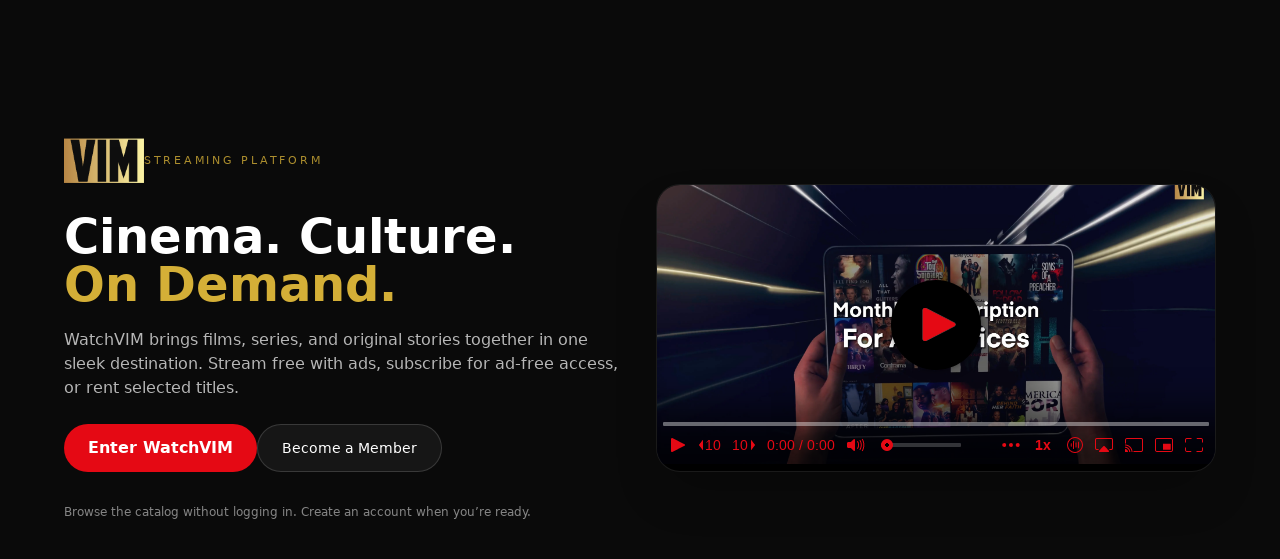

--- FILE ---
content_type: text/html; charset=utf-8
request_url: https://watchvim.com/movies/title/121
body_size: 1571
content:
<!doctype html>
<html lang="en">
  <head>
    <meta charset="UTF-8" />
    <meta name="viewport" content="width=device-width, initial-scale=1.0" />

    <!-- Primary SEO -->
    <title>WatchVIM | Black-Owned Streaming Platform for Diverse & Independent Film</title>
    <meta
      name="description"
      content="WatchVIM is a Black-owned streaming platform featuring diverse, independent films and series from underrepresented creators. Stream bold stories, niche cinema, and original voices."
    />
    <link rel="canonical" href="https://watchvim.com/" />
    <meta name="robots" content="index,follow" />

    <!-- Open Graph / Social -->
    <meta property="og:site_name" content="WatchVIM" />
    <meta property="og:type" content="website" />
    <meta property="og:title" content="WatchVIM | Black-Owned Streaming Platform for Diverse & Independent Film" />
    <meta
      property="og:description"
      content="Stream diverse and independent films and series on WatchVIM — a Black-owned platform built to elevate underrepresented voices."
    />
    <meta property="og:url" content="https://watchvim.com/" />
    <!-- Optional: set this if you have a real OG image -->
    <!-- <meta property="og:image" content="https://watchvim.com/og.png" /> -->
    <meta name="twitter:card" content="summary_large_image" />

    <!-- Tailwind -->
    <script src="https://cdn.tailwindcss.com"></script>
    <script>
      tailwind.config = {
        theme: {
          extend: {
            colors: {
              watchBlack: "#0a0a0a",
              watchRed: "#e50914",
              watchGold: "#d4af37",
            },
          },
        },
      };
    </script>

    <style>
      :root { color-scheme: dark; }
      html, body { height: 100%; }

      body {
        margin: 0;
        background: #0a0a0a;
        color: #ffffff;
        font-family: system-ui, -apple-system, BlinkMacSystemFont, "Segoe UI", sans-serif;

        /* ✅ Prevent any horizontal bleed (guide rows, cards, etc.) */
        overflow-x: hidden;
      }

      #app {
        min-height: 100vh;
        display: flex;
        flex-direction: column;

        /* ✅ Extra safety to stop bleed inside SPA container */
        overflow-x: hidden;
      }

      /* ✅ Fallback for Tailwind line-clamp-1 (if not present in CDN build) */
      .line-clamp-1 {
        display: -webkit-box;
        -webkit-line-clamp: 1;
        -webkit-box-orient: vertical;
        overflow: hidden;
      }

      /* Optional: nicer horizontal scrollers (guide row) */
      .row-scroll {
        -webkit-overflow-scrolling: touch;
        scrollbar-width: thin;
      }

      /* Footer SEO links: visible but low-profile (optional if you use it later) */
      .seo-links {
        max-width: 980px;
        margin: 0 auto;
        padding: 14px 16px 22px;
        font-size: 13px;
        color: #aaa;
      }
      .seo-links a {
        color: #d4af37;
        text-decoration: none;
      }
      .seo-links a:hover {
        text-decoration: underline;
      }
    </style>

    <!-- Organization Schema (Brand trust signal) -->
    <script type="application/ld+json">
      {
        "@context": "https://schema.org",
        "@type": "Organization",
        "name": "WatchVIM",
        "url": "https://watchvim.com",
        "description": "A Black-owned streaming platform featuring diverse and independent films and series from underrepresented creators.",
        "sameAs": [
          "https://www.youtube.com/@watchvim"
        ]
      }
    </script>

    <!-- Mux Player (required elsewhere in app) -->
    <script src="https://unpkg.com/@mux/mux-player@latest/dist/mux-player.js"></script>

    <!-- ✅ hls.js (recommended for LIVE HLS playback on Chrome/Edge/Firefox) -->
    <script defer src="https://cdn.jsdelivr.net/npm/hls.js@latest"></script>
    <!-- NOTE: Do NOT load IMA here; app.js loads it dynamically -->
  </head>

  <body class="bg-watchBlack text-white">
    <noscript>
      <div style="padding:16px;max-width:980px;margin:0 auto;">
        <h1>WatchVIM</h1>
        <p>WatchVIM is a Black-owned streaming platform featuring diverse and independent films and series.</p>
        <p>Enable JavaScript to browse the catalog.</p>
      </div>
    </noscript>

    <div id="app"></div>

    <!-- Main SPA logic -->
    <script defer src="/app.js"></script>
  </body>
</html>


--- FILE ---
content_type: text/html; charset=utf-8
request_url: https://watchvim.com/movies/title/121config.json?t=1767446069130
body_size: 1352
content:
<!doctype html>
<html lang="en">
  <head>
    <meta charset="UTF-8" />
    <meta name="viewport" content="width=device-width, initial-scale=1.0" />

    <!-- Primary SEO -->
    <title>WatchVIM | Black-Owned Streaming Platform for Diverse & Independent Film</title>
    <meta
      name="description"
      content="WatchVIM is a Black-owned streaming platform featuring diverse, independent films and series from underrepresented creators. Stream bold stories, niche cinema, and original voices."
    />
    <link rel="canonical" href="https://watchvim.com/" />
    <meta name="robots" content="index,follow" />

    <!-- Open Graph / Social -->
    <meta property="og:site_name" content="WatchVIM" />
    <meta property="og:type" content="website" />
    <meta property="og:title" content="WatchVIM | Black-Owned Streaming Platform for Diverse & Independent Film" />
    <meta
      property="og:description"
      content="Stream diverse and independent films and series on WatchVIM — a Black-owned platform built to elevate underrepresented voices."
    />
    <meta property="og:url" content="https://watchvim.com/" />
    <!-- Optional: set this if you have a real OG image -->
    <!-- <meta property="og:image" content="https://watchvim.com/og.png" /> -->
    <meta name="twitter:card" content="summary_large_image" />

    <!-- Tailwind -->
    <script src="https://cdn.tailwindcss.com"></script>
    <script>
      tailwind.config = {
        theme: {
          extend: {
            colors: {
              watchBlack: "#0a0a0a",
              watchRed: "#e50914",
              watchGold: "#d4af37",
            },
          },
        },
      };
    </script>

    <style>
      :root { color-scheme: dark; }
      html, body { height: 100%; }

      body {
        margin: 0;
        background: #0a0a0a;
        color: #ffffff;
        font-family: system-ui, -apple-system, BlinkMacSystemFont, "Segoe UI", sans-serif;

        /* ✅ Prevent any horizontal bleed (guide rows, cards, etc.) */
        overflow-x: hidden;
      }

      #app {
        min-height: 100vh;
        display: flex;
        flex-direction: column;

        /* ✅ Extra safety to stop bleed inside SPA container */
        overflow-x: hidden;
      }

      /* ✅ Fallback for Tailwind line-clamp-1 (if not present in CDN build) */
      .line-clamp-1 {
        display: -webkit-box;
        -webkit-line-clamp: 1;
        -webkit-box-orient: vertical;
        overflow: hidden;
      }

      /* Optional: nicer horizontal scrollers (guide row) */
      .row-scroll {
        -webkit-overflow-scrolling: touch;
        scrollbar-width: thin;
      }

      /* Footer SEO links: visible but low-profile (optional if you use it later) */
      .seo-links {
        max-width: 980px;
        margin: 0 auto;
        padding: 14px 16px 22px;
        font-size: 13px;
        color: #aaa;
      }
      .seo-links a {
        color: #d4af37;
        text-decoration: none;
      }
      .seo-links a:hover {
        text-decoration: underline;
      }
    </style>

    <!-- Organization Schema (Brand trust signal) -->
    <script type="application/ld+json">
      {
        "@context": "https://schema.org",
        "@type": "Organization",
        "name": "WatchVIM",
        "url": "https://watchvim.com",
        "description": "A Black-owned streaming platform featuring diverse and independent films and series from underrepresented creators.",
        "sameAs": [
          "https://www.youtube.com/@watchvim"
        ]
      }
    </script>

    <!-- Mux Player (required elsewhere in app) -->
    <script src="https://unpkg.com/@mux/mux-player@latest/dist/mux-player.js"></script>

    <!-- ✅ hls.js (recommended for LIVE HLS playback on Chrome/Edge/Firefox) -->
    <script defer src="https://cdn.jsdelivr.net/npm/hls.js@latest"></script>
    <!-- NOTE: Do NOT load IMA here; app.js loads it dynamically -->
  </head>

  <body class="bg-watchBlack text-white">
    <noscript>
      <div style="padding:16px;max-width:980px;margin:0 auto;">
        <h1>WatchVIM</h1>
        <p>WatchVIM is a Black-owned streaming platform featuring diverse and independent films and series.</p>
        <p>Enable JavaScript to browse the catalog.</p>
      </div>
    </noscript>

    <div id="app"></div>

    <!-- Main SPA logic -->
    <script defer src="/app.js"></script>
  </body>
</html>


--- FILE ---
content_type: text/vtt
request_url: https://image.mux.com/sJQ12hEfeyDCR4gtKbhIXzzGpzHU71BQB8GTIU1pklY/storyboard.vtt?format=webp
body_size: 1690
content:
WEBVTT

00:00:00.000 --> 00:00:00.991
https://image.mux.com/sJQ12hEfeyDCR4gtKbhIXzzGpzHU71BQB8GTIU1pklY/storyboard.webp#xywh=0,0,284,160

00:00:00.991 --> 00:00:01.981
https://image.mux.com/sJQ12hEfeyDCR4gtKbhIXzzGpzHU71BQB8GTIU1pklY/storyboard.webp#xywh=284,0,284,160

00:00:01.981 --> 00:00:02.972
https://image.mux.com/sJQ12hEfeyDCR4gtKbhIXzzGpzHU71BQB8GTIU1pklY/storyboard.webp#xywh=568,0,284,160

00:00:02.972 --> 00:00:03.962
https://image.mux.com/sJQ12hEfeyDCR4gtKbhIXzzGpzHU71BQB8GTIU1pklY/storyboard.webp#xywh=852,0,284,160

00:00:03.962 --> 00:00:04.953
https://image.mux.com/sJQ12hEfeyDCR4gtKbhIXzzGpzHU71BQB8GTIU1pklY/storyboard.webp#xywh=1136,0,284,160

00:00:04.953 --> 00:00:05.943
https://image.mux.com/sJQ12hEfeyDCR4gtKbhIXzzGpzHU71BQB8GTIU1pklY/storyboard.webp#xywh=0,160,284,160

00:00:05.943 --> 00:00:06.934
https://image.mux.com/sJQ12hEfeyDCR4gtKbhIXzzGpzHU71BQB8GTIU1pklY/storyboard.webp#xywh=284,160,284,160

00:00:06.934 --> 00:00:07.924
https://image.mux.com/sJQ12hEfeyDCR4gtKbhIXzzGpzHU71BQB8GTIU1pklY/storyboard.webp#xywh=568,160,284,160

00:00:07.924 --> 00:00:08.915
https://image.mux.com/sJQ12hEfeyDCR4gtKbhIXzzGpzHU71BQB8GTIU1pklY/storyboard.webp#xywh=852,160,284,160

00:00:08.915 --> 00:00:09.905
https://image.mux.com/sJQ12hEfeyDCR4gtKbhIXzzGpzHU71BQB8GTIU1pklY/storyboard.webp#xywh=1136,160,284,160

00:00:09.905 --> 00:00:10.896
https://image.mux.com/sJQ12hEfeyDCR4gtKbhIXzzGpzHU71BQB8GTIU1pklY/storyboard.webp#xywh=0,320,284,160

00:00:10.896 --> 00:00:11.886
https://image.mux.com/sJQ12hEfeyDCR4gtKbhIXzzGpzHU71BQB8GTIU1pklY/storyboard.webp#xywh=284,320,284,160

00:00:11.886 --> 00:00:12.877
https://image.mux.com/sJQ12hEfeyDCR4gtKbhIXzzGpzHU71BQB8GTIU1pklY/storyboard.webp#xywh=568,320,284,160

00:00:12.877 --> 00:00:13.867
https://image.mux.com/sJQ12hEfeyDCR4gtKbhIXzzGpzHU71BQB8GTIU1pklY/storyboard.webp#xywh=852,320,284,160

00:00:13.867 --> 00:00:14.958
https://image.mux.com/sJQ12hEfeyDCR4gtKbhIXzzGpzHU71BQB8GTIU1pklY/storyboard.webp#xywh=1136,320,284,160

--- FILE ---
content_type: application/javascript; charset=utf-8
request_url: https://watchvim.com/app.js
body_size: 47453
content:
/* ============================================================
   WatchVIM Website Frontend (ROOT app.js)

   Repo root:
     /app.js
     /config.json
     /index.html
     /checkout.html
     /paypal-checkout.js
     /privacy.html
     /refund.html
     /terms.html
     /contact.html

   Features:
   - Landing page at root (no hash) → “Enter WatchVIM” → #/home
   - Landing page includes Mux promo playback (PROMO_PLAYBACK_ID)
   - Manifest -> Catalog loading
   - Logo + theme from /config.json (overrides defaults)
   - Hero carousel for featured titles
   - Tabs + title/series drilldowns
   - Mux playback pages
   - Optional Supabase auth (login + signup + membership)
   - Paywall logic for AVOD / SVOD / TVOD (supports hybrids)
   - TV D-pad focus navigation (TV devices only)
   - LIVE loop channel (no manual Next)
   - VAST pre-roll + repeating mid-roll via Google IMA SDK (titles + episodes + LIVE*)
   - Optional Global Ads Pod (mux/url) before content (AVOD + LIVE)
   - Mobile:
       • Top nav tabs only on desktop (md+)
       • Bottom tab bar on mobile only

   PATCHES in this regen:
   ✅ SVOD = ad-free (fix: prevent ads from running when adMode !== "avod")
   ✅ Hero trailer preview fills hero area (cover)
   ✅ Footer links wired to /privacy.html /refund.html /terms.html /contact.html
   ✅ Series detail page: Season tabs to toggle seasons on same page
   ✅ “Hero Manager” CMS connection (kept intact)
   ✅ LIVE channel wired to CMS “Loop Channel” (supports URL endpoint OR loopChannel in catalog)
   ✅ LIVE tab is PlutoTV-style Guide layout (single LoopPage, no overrides)

   STABILITY LAYER in this regen:
   ✅ Queued renders (no overlapping render calls)
   ✅ Render token + route-effects guard (stops async mounts from “bleeding” into other routes)
   ✅ Stable LIVE shuffle (defaults stable per device; can be disabled in config)
   ✅ Optional config flags: DISABLE_ADS / BYPASS_PAYWALL / DISABLE_LIVE
============================================================ */

(() => {
  // =========================================================
  // CONSTANTS
  // =========================================================
  const PROMO_PLAYBACK_ID = "sJQ12hEfeyDCR4gtKbhIXzzGpzHU71BQB8GTIU1pklY";

  const DEFAULT_CONFIG = {
    MANIFEST_URL: "https://t6ht6kdwnezp05ut.public.blob.vercel-storage.com/manifest.json",
    CATALOG_URL_FALLBACK: "https://t6ht6kdwnezp05ut.public.blob.vercel-storage.com/catalog-stable.json",

    LOGO_URL: "/WatchVIM_New_OTT_Logo.png",

    THEME: {
      accent: "#e50914",
      background: "#0a0a0a",
      gold: "#d4af37"
    },

    SUPABASE_URL: "https://oxqneksxmwopepchkatv.supabase.co",
    SUPABASE_ANON_KEY:
      "eyJhbGciOiJIUzI1NiIsInR5cCI6IkpXVCJ9.eyJpc3MiOiJzdXBhYmFzZSIsInJlZiI6Im94cW5la3N4bXdvcGVwY2hrYXR2Iiwicm9sZSI6ImFub24iLCJpYXQiOjE3NjM2MzA1NTEsImV4cCI6MjA3OTIwNjU1MX0.CPdAIY-9QthHnbg3yTwJ_10PYp1CBTIV_o4x4qO6EJE",

    PAYPAL_CLIENT_ID: "",
    TVOD_API_BASE: "",
    TVOD_CHECKOUT_URL_BASE: "/checkout.html",

    // Optional: CMS Portal publishes a Loop Channel JSON endpoint (recommended)
    LOOP_CHANNEL_URL: "",

    // ✅ Global VAST tags (WatchVIM-first for ALL AVOD)
    // If only VAST_TAG is set, it will be used as a fallback for BOTH pre-roll + mid-roll.
    VAST_TAG: "https://pubads.g.doubleclick.net/gampad/ads?iu=/78681537/OTT_WatchVIM&description_url=http%3A%2F%2Fwatchvim.com&tfcd=0&npa=0&sz=640x480&gdfp_req=1&unviewed_position_start=1&output=vast&env=vp&impl=s&correlator=&vad_type=linear",
    VAST_TAG_PREROLL: "https://pubads.g.doubleclick.net/gampad/ads?iu=/78681537/OTT_WatchVIM&description_url=http%3A%2F%2Fwatchvim.com&tfcd=0&npa=0&sz=640x480&gdfp_req=1&unviewed_position_start=1&output=vast&env=vp&impl=s&correlator=&vad_type=linear",
    VAST_TAG_MIDROLL: "https://pubads.g.doubleclick.net/gampad/ads?iu=/78681537/OTT_WatchVIM&description_url=http%3A%2F%2Fwatchvim.com&tfcd=0&npa=0&sz=640x480&gdfp_req=1&unviewed_position_start=1&output=vast&env=vp&impl=s&correlator=&vad_type=linear",

    // ✅ Show the resolved VAST URLs on AVOD playback pages (and LIVE)
    SHOW_AD_TAGS: true,

    // Global Ads Pod
    GLOBAL_ADS: [],
    PLAY_GLOBAL_ADS_ON_AVOD: false,
    PLAY_GLOBAL_ADS_ON_LIVE: false,

    ADS_DEBUG: false,

    AVATAR_BUCKET: "avatars",

    // If your CMS doesn’t provide it, LIVE mid-roll fallback:
    LIVE_AD_FREQUENCY_MINS_FALLBACK: 10,

    // If your CMS doesn’t provide it, VOD repeating mid-roll fallback for AVOD:
    AVOD_MIDROLL_EVERY_MINS_FALLBACK: 10,

    // PATCH: TV mode should NOT trigger on desktop width anymore.
    FORCE_TV_MODE: false,

    // ========= Stability / Feature Flags (optional) =========
    DISABLE_ADS: false,        // true => no IMA, no global ads, no VAST
    BYPASS_PAYWALL: false,     // true => never block playback
    DISABLE_LIVE: false,       // true => LIVE tab routes back to Home

    // LIVE shuffle stability:
    LIVE_SHUFFLE_STABLE: true, // true => seeded shuffle stays consistent on a device
    LIVE_SHUFFLE_SEED: ""      // optional override seed (number or numeric string)
  };

  let CONFIG = { ...DEFAULT_CONFIG };

  const state = {
    catalog: null,
    titles: [],
    byId: new Map(),
    activeTab: "Home",
    route: { name: "landing", params: {} },
    session: null,
    user: null,
    loop: {
      queue: [],
      index: 0,
      lastAdAt: 0,
      shuffle: true,
      playingAd: false,
      channel: null
    }
  };

  const app = document.getElementById("app");
  
  // =========================================================
  // SPA PATH DEEPLINK PATCH (SPA-only)
  // Supports:
  //   /t/<titleId>  ->  /#/title/<titleId>
  //   /s/<seriesId> ->  /#/series/<seriesId>
  // Keeps query params (utm_*, etc.)
  // =========================================================
  (function normalizePathDeepLinks(){
    try{
      // If already using hash routing, do nothing
      if (window.location.hash && window.location.hash.startsWith("#/")) return;

      const path = window.location.pathname || "/";
      const search = window.location.search || "";

      // /t/<id>
      const mTitle = path.match(/^\/t\/([^\/?#]+)/i);
      if (mTitle && mTitle[1]) {
        const id = decodeURIComponent(mTitle[1]);
        window.location.replace(`/#/title/${encodeURIComponent(id)}${search}`);
        return;
      }

      // /s/<id>
      const mSeries = path.match(/^\/s\/([^\/?#]+)/i);
      if (mSeries && mSeries[1]) {
        const id = decodeURIComponent(mSeries[1]);
        window.location.replace(`/#/series/${encodeURIComponent(id)}${search}`);
        return;
      }
    }catch(e){
      // fail silently
    }
  })();

  // =========================================================
  // STABILITY: QUEUED RENDER + RENDER TOKEN
  // =========================================================
  let __renderSeq = 0;
  let __renderQueued = false;

  // ============================================================
  // PERFORMANCE: WARM-BOOT (reduces lag on "Enter WatchVIM")
  // ============================================================
  let __warmBootPromise = null;
  let __warmBootStarted = false;

  function warmBootStart() {
    if (__warmBootStarted) return __warmBootPromise;
    __warmBootStarted = true;

    try {
      if (typeof ensureCatalogLoaded === "function") {
        __warmBootPromise = Promise.resolve(ensureCatalogLoaded());
      } else if (typeof loadManifestAndCatalog === "function") {
        __warmBootPromise = Promise.resolve(loadManifestAndCatalog());
      } else if (typeof loadCatalog === "function") {
        __warmBootPromise = Promise.resolve(loadCatalog());
      } else {
        __warmBootPromise = Promise.resolve();
      }
    } catch (e) {
      __warmBootPromise = Promise.resolve();
    }

    __warmBootPromise = __warmBootPromise.catch(() => {});
    return __warmBootPromise;
  }

  document.addEventListener("pointerover", () => warmBootStart(), { once: true, passive: true });
  document.addEventListener("pointerdown", () => warmBootStart(), { once: true, passive: true });
  document.addEventListener("keydown", () => warmBootStart(), { once: true });

  function requestRender() {
    if (__renderQueued) return;
    __renderQueued = true;
    Promise.resolve().then(() => {
      __renderQueued = false;
      render().catch((e) => console.warn("[WatchVIM] render failed:", e));
    });
  }

  // =========================================================
  // STYLES
  // =========================================================
  function injectGlobalStyles() {
    if (document.getElementById("watchvim-inline-styles")) return;
    const s = document.createElement("style");
    s.id = "watchvim-inline-styles";
    s.textContent = `
      body{
        margin:0;
        background:#0a0a0a;
        color:#fff;
        font-family:system-ui,-apple-system,BlinkMacSystemFont,"Segoe UI",sans-serif;
      }

      .tile{ width:140px; flex:0 0 auto; }
      @media(min-width:768px){ .tile{ width:170px; } }
      .tile-poster{ aspect-ratio:2/3; }

      .row-scroll{-ms-overflow-style:none; scrollbar-width:none;}
      .row-scroll::-webkit-scrollbar{display:none;}

      .focus-ring{ outline:2px solid var(--watch-accent,#e50914); outline-offset:2px; border-radius:12px; }

      .line-clamp-1,.line-clamp-2,.line-clamp-3,.line-clamp-4{
        display:-webkit-box;
        -webkit-box-orient:vertical;
        overflow:hidden;
      }
      .line-clamp-1{-webkit-line-clamp:1;}
      .line-clamp-2{-webkit-line-clamp:2;}
      .line-clamp-3{-webkit-line-clamp:3;}
      .line-clamp-4{-webkit-line-clamp:4;}

      .wv-guide-row{ transition: background .15s ease; }

      /* Hero trailer preview should FILL the hero area (not letterboxed) */
      .wv-hero-preview{
        position:absolute; inset:0;
        width:100%; height:100%;
        display:block;
        --media-object-fit: cover;
        --media-object-position: center;
      }

      /* Simple debug chip */
      .ads-debug-chip{
        position:fixed; bottom:12px; right:12px; z-index:99999;
        background:rgba(0,0,0,.75); border:1px solid rgba(255,255,255,.2);
        padding:8px 10px; border-radius:12px; font-size:11px; color:#fff;
        max-width:320px; line-height:1.25;
      }
    `;
    document.head.appendChild(s);
  }

  // =========================================================
  // HELPERS
  // =========================================================
  function esc(str = "") {
    return String(str).replace(/[&<>"']/g, (m) => ({
      "&": "&amp;",
      "<": "&lt;",
      ">": "&gt;",
      '"': "&quot;",
      "'": "&#39;"
    }[m]));
  }

  function toMins(x) {
    const n = Number(x);
    return Number.isFinite(n) ? n : "";
  }

  function firstUrl(...vals) {
    for (const v of vals) {
      if (!v) continue;
      if (typeof v === "string" && v.trim()) return v.trim();
      if (typeof v === "object") {
        const u = v.url || v.src || v.href || v.publicUrl;
        if (typeof u === "string" && u.trim()) return u.trim();
      }
    }
    return "";
  }

  function normalizeMediaUrl(u) {
    if (!u) return "";
    if (/^(data:|blob:|https?:\/\/)/i.test(u)) return u;
    if (/^\/\//.test(u)) return location.protocol + u;
    if (u.startsWith("/")) return location.origin + u;
    return u;
  }

  function numOrNull(x) {
    const n = Number(x);
    return Number.isFinite(n) ? n : null;
  }
   
// =========================================================
// PERFORMANCE: JSON fetch with memory + localStorage cache
// Place this in HELPERS (right after numOrNull)
// =========================================================
const __jsonMemCache = new Map();

async function fetchJsonSmart(url, { key = url, ttlMs = 10 * 60 * 1000 } = {}) {
  if (!url) throw new Error("fetchJsonSmart: missing url");

  // 1) memory cache (fastest)
  const mem = __jsonMemCache.get(key);
  if (mem && (Date.now() - mem.at) < ttlMs) return mem.data;

  // 2) localStorage cache (fast, survives refresh)
  try {
    const raw = localStorage.getItem(key);
    if (raw) {
      const parsed = JSON.parse(raw);
      if (parsed?.data && (Date.now() - parsed.at) < ttlMs) {
        __jsonMemCache.set(key, { at: parsed.at, data: parsed.data });
        return parsed.data;
      }
    }
  } catch (_) {}

  // 3) network (revalidate instead of no-store)
  const res = await fetch(url, { cache: "no-cache" }); // <-- key change
  if (!res.ok) throw new Error(`fetchJsonSmart failed: ${res.status}`);
  const data = await res.json();

  __jsonMemCache.set(key, { at: Date.now(), data });
  try {
    localStorage.setItem(key, JSON.stringify({ at: Date.now(), data }));
  } catch (_) {}

  return data;
}

  // =========================================================
  // SOCIAL META (Open Graph / Twitter / Canonical)
  // =========================================================
  function getAppBaseUrl() {
    try {
      const u = new URL(window.location.href);
      let path = u.pathname || "/";
      path = path.replace(/index\.html$/i, "");
      return u.origin + path;
    } catch {
      return window.location.origin + "/";
    }
  }

  function toAbsoluteUrl(inputUrl) {
    const u = String(inputUrl || "").trim();
    if (!u) return "";
    if (/^(https?:\/\/|data:|blob:)/i.test(u)) return u;
    if (/^\/\//.test(u)) return window.location.protocol + u;
    if (u.startsWith("/")) return window.location.origin + u;
    try {
      return new URL(u, getAppBaseUrl()).href;
    } catch {
      return u;
    }
  }

  function upsertMetaTag({ selector, attrName, attrValue, content }) {
    if (!content) return;
    let el = document.head.querySelector(selector);
    if (!el) {
      el = document.createElement("meta");
      el.setAttribute(attrName, attrValue);
      document.head.appendChild(el);
    }
    el.setAttribute("content", content);
  }

  function upsertLinkTag({ rel, href }) {
    if (!href) return;
    let el = document.head.querySelector(`link[rel="${rel}"]`);
    if (!el) {
      el = document.createElement("link");
      el.setAttribute("rel", rel);
      document.head.appendChild(el);
    }
    el.setAttribute("href", href);
  }

  function setSocialMeta(meta) {
    const siteName = String(meta.siteName || "WatchVIM").trim();
    const title = String(meta.title || siteName).trim();
    const desc = String(meta.description || "").trim();
    const url = toAbsoluteUrl(meta.url || (window.location.href || ""));
    const image = toAbsoluteUrl(meta.image || "");
    const canonical = toAbsoluteUrl(meta.canonical || getAppBaseUrl());
    const twitterHandle = String(meta.twitterHandle || "").trim();

    if (title) document.title = title;

    if (desc) {
      upsertMetaTag({
        selector: `meta[name="description"]`,
        attrName: "name",
        attrValue: "description",
        content: desc
      });
    }

    upsertLinkTag({ rel: "canonical", href: canonical });

    upsertMetaTag({
      selector: `meta[property="og:site_name"]`,
      attrName: "property",
      attrValue: "og:site_name",
      content: siteName
    });
    upsertMetaTag({
      selector: `meta[property="og:title"]`,
      attrName: "property",
      attrValue: "og:title",
      content: title
    });
    if (desc) {
      upsertMetaTag({
        selector: `meta[property="og:description"]`,
        attrName: "property",
        attrValue: "og:description",
        content: desc
      });
    }
    upsertMetaTag({
      selector: `meta[property="og:url"]`,
      attrName: "property",
      attrValue: "og:url",
      content: url
    });
    upsertMetaTag({
      selector: `meta[property="og:type"]`,
      attrName: "property",
      attrValue: "og:type",
      content: meta.ogType || "website"
    });
    if (image) {
      upsertMetaTag({
        selector: `meta[property="og:image"]`,
        attrName: "property",
        attrValue: "og:image",
        content: image
      });
      upsertMetaTag({
        selector: `meta[property="og:image:secure_url"]`,
        attrName: "property",
        attrValue: "og:image:secure_url",
        content: image
      });
    }

    upsertMetaTag({
      selector: `meta[name="twitter:card"]`,
      attrName: "name",
      attrValue: "twitter:card",
      content: meta.twitterCard || "summary_large_image"
    });
    upsertMetaTag({
      selector: `meta[name="twitter:title"]`,
      attrName: "name",
      attrValue: "twitter:title",
      content: title
    });
    if (desc) {
      upsertMetaTag({
        selector: `meta[name="twitter:description"]`,
        attrName: "name",
        attrValue: "twitter:description",
        content: desc
      });
    }
    if (image) {
      upsertMetaTag({
        selector: `meta[name="twitter:image"]`,
        attrName: "name",
        attrValue: "twitter:image",
        content: image
      });
    }
    if (twitterHandle) {
      upsertMetaTag({
        selector: `meta[name="twitter:site"]`,
        attrName: "name",
        attrValue: "twitter:site",
        content: twitterHandle
      });
    }
  }

  function buildSocialMetaForRoute(route) {
    const baseTitle = "WatchVIM";
    const baseDesc =
      "Cinema. Culture. On Demand. Stream free with ads, subscribe for ad-free access, or rent selected titles.";
    const baseImg = toAbsoluteUrl(CONFIG?.SOCIAL_DEFAULT_IMAGE_URL || CONFIG?.LOGO_URL || "");

    const base = getAppBaseUrl();
    const shareUrl = base + (window.location.hash || "#/home");

    const out = {
      siteName: CONFIG?.SOCIAL_SITE_NAME || "WatchVIM",
      title: `${baseTitle} — ${baseDesc.split(".")[0]}.`,
      description: CONFIG?.SOCIAL_DEFAULT_DESCRIPTION || baseDesc,
      url: shareUrl,
      canonical: base,
      image: baseImg,
      ogType: "website",
      twitterCard: "summary_large_image",
      twitterHandle: CONFIG?.SOCIAL_TWITTER_HANDLE || ""
    };

    try {
      if (route?.name === "title" && route?.params?.id) {
        const t = state.byId.get(route.params.id);
        if (t) {
          const img = toAbsoluteUrl(hero(t) || poster(t) || baseImg);
          out.title = `${t.title || baseTitle} | WatchVIM`;
          out.description = (t.synopsis || t.description || baseDesc).slice(0, 300);
          out.image = img;
          out.ogType = "video.movie";
          out.url = base + `#/title/${encodeURIComponent(t.id)}`;
        }
      }

      if (route?.name === "series" && route?.params?.id) {
        const s = state.byId.get(route.params.id);
        if (s) {
          const img = toAbsoluteUrl(hero(s) || poster(s) || baseImg);
          out.title = `${s.title || baseTitle} | WatchVIM`;
          out.description = (s.synopsis || s.description || baseDesc).slice(0, 300);
          out.image = img;
          out.ogType = "video.tv_show";
          out.url = base + `#/series/${encodeURIComponent(s.id)}`;
        }
      }

      if (route?.name === "watch" && route?.params?.id) {
        const t = state.byId.get(route.params.id);
        if (t) {
          const img = toAbsoluteUrl(hero(t) || poster(t) || baseImg);
          const isTrailer = String(route.params.kind || "").toLowerCase() === "trailer";
          out.title = `${t.title || baseTitle} ${isTrailer ? "Trailer" : ""}| WatchVIM`.replace(/\s+/g, " ").trim();
          out.description = (t.synopsis || t.description || baseDesc).slice(0, 300);
          out.image = img;
          out.ogType = "video.movie";
          out.url = base + `#/watch/${encodeURIComponent(t.id)}${isTrailer ? `?kind=trailer` : ""}`;
        }
      }

      if (route?.name === "episode") {
        const sid = route?.params?.seriesId;
        const si = Number(route?.params?.seasonIndex);
        const ei = Number(route?.params?.epIndex);
        const s = state.byId.get(String(sid));
        const ep = (s?.seasons?.[si]?.episodes?.[ei]) || null;
        if (s && ep) {
          const img = toAbsoluteUrl(hero(s) || poster(s) || baseImg);
          out.title = `${(ep.title || `Episode ${ei + 1}`)} | ${s.title || baseTitle} | WatchVIM`;
          out.description = (ep.synopsis || ep.description || s.synopsis || baseDesc).slice(0, 300);
          out.image = img;
          out.ogType = "video.episode";
          out.url = base + `#/episode/${encodeURIComponent(s.id)}/${encodeURIComponent(String(si))}/${encodeURIComponent(String(ei))}`;
        }
      }
    } catch (_) {}

    return out;
  }

  function updateSocialMetaForRoute(route) {
    const meta = buildSocialMetaForRoute(route);
    setSocialMeta(meta);
  }

  function poster(t) {
    return normalizeMediaUrl(
      firstUrl(
        t.posterUrl,
        t.poster_url,
        t.appImages?.tvPosterUrl,
        t.appImages?.mobilePosterUrl,
        t.appImages?.posterUrl,
        t.images?.poster,
        t.images?.posterUrl,
        t.poster,
        t.cover,
        t.thumbnailUrl,
        t.thumbnail
      )
    );
  }

  function hero(t) {
    return normalizeMediaUrl(
      firstUrl(
        t.featureHeroUrl,
        t.featuredHeroUrl,
        t.featureHeroImageUrl,
        t.featureImageUrl,
        t.heroUrl,
        t.hero_url,
        t.appImages?.tvHeroUrl,
        t.appImages?.mobileHeroUrl,
        t.appImages?.heroUrl,
        t.appImages?.hero,
        t.images?.hero,
        t.images?.heroUrl,
        t.heroImage,
        t.hero,
        poster(t)
      )
    );
  }

  function typeLabel(type) {
    const map = { films: "Movie", documentaries: "Documentary", series: "Series", shorts: "Short", foreign: "Foreign" };
    return map[type] || type || "Title";
  }

  function muxIdFor(t, kind = "content") {
    return kind === "trailer" ? t.trailerPlaybackId : t.contentPlaybackId;
  }

  function isTV() {
    if (CONFIG?.FORCE_TV_MODE) return true;
    const ua = navigator.userAgent.toLowerCase();
    return /aft|smarttv|tizen|webos|android tv|hbbtv|netcast/.test(ua);
  }

  function isMobile() {
    return window.matchMedia && window.matchMedia("(max-width: 767px)").matches;
  }

  function logAds(...args) {
    if (!CONFIG.ADS_DEBUG) return;
    console.log("[WatchVIM ADS]", ...args);
    ensureAdsDebugChip(String(args.map(String).join(" ")));
  }

  function ensureAdsDebugChip(msg) {
    if (!CONFIG.ADS_DEBUG) return;
    let el = document.getElementById("adsDebugChip");
    if (!el) {
      el = document.createElement("div");
      el.id = "adsDebugChip";
      el.className = "ads-debug-chip";
      document.body.appendChild(el);
    }
    el.textContent = msg;
  }

  // =========================================================
  // TAB FILTERS
  // =========================================================
  const TAB_FILTERS = {
    Home: () => true,
    Movies: (t) => t.type === "films" || t.type === "documentaries",
    Series: (t) => t.type === "series",
    Shorts: (t) => t.type === "shorts" || (t.runtimeMins && Number(t.runtimeMins) <= 40),
    Foreign: (t) =>
      t.type === "foreign" ||
      (t.genre || []).some((g) => /foreign|international|world/i.test(g)) ||
      (t.language && !/english/i.test(t.language)),
    LIVE: () => false
  };

  // =========================================================
  // SCRIPT LOADER
  // =========================================================
  function loadScript(src) {
    return new Promise((resolve, reject) => {
      if ([...document.scripts].some((s) => s.src === src)) return resolve(true);
      const s = document.createElement("script");
      s.src = src;
      s.onload = () => resolve(true);
      s.onerror = () => reject(new Error("Failed to load script: " + src));
      document.head.appendChild(s);
    });
  }

// =========================================================
// CONFIG LOADING
// =========================================================
function mergeConfigSafe(base, incoming) {
  const out = { ...(base || {}), ...(incoming || {}) };
  out.THEME = { ...(base?.THEME || {}), ...(incoming?.THEME || {}) };

  if (!out.SUPABASE_URL) out.SUPABASE_URL = base?.SUPABASE_URL;
  if (!out.SUPABASE_ANON_KEY) out.SUPABASE_ANON_KEY = base?.SUPABASE_ANON_KEY;
  if (!out.MANIFEST_URL) out.MANIFEST_URL = base?.MANIFEST_URL;
  if (!out.CATALOG_URL_FALLBACK) out.CATALOG_URL_FALLBACK = base?.CATALOG_URL_FALLBACK;

  if (!Array.isArray(out.GLOBAL_ADS)) out.GLOBAL_ADS = [];

  return out;
}

function withCacheBust(url, buster) {
  const u = String(url || "").trim();
  if (!u) return "";
  const hasQ = u.includes("?");
  const hasT = /(^|[?&])t=\d+($|&)/.test(u);
  if (hasT) return u;
  return u + (hasQ ? "&" : "?") + (buster || ("t=" + Date.now()));
}

async function fetchJsonMaybe(url, fetchOpts = {}, { accept404 = false } = {}) {
  const u = String(url || "").trim();
  if (!u) return null;

  // Prefer your helper if you added it earlier
  if (typeof fetchJsonSmart === "function") {
    try {
      return await fetchJsonSmart(u, fetchOpts, { accept404 });
    } catch (e) {
      if (accept404 && String(e?.message || "").includes("404")) return null;
      throw e;
    }
  }

  const res = await fetch(u, fetchOpts);
  if (accept404 && res.status === 404) return null;
  if (!res.ok) throw new Error(`Fetch failed (${res.status}) for ${u}`);
  return await res.json();
}

async function loadConfigJSON() {
  const buster = "t=" + Date.now();
  const base =
    (typeof getAppBaseUrl === "function" ? getAppBaseUrl() : (window.location.origin + "/")) || "/";

  const candidatesRaw = [
    base + "config.json", // works when deployed under a subpath
    "/config.json",       // works when deployed at domain root
    "./config.json",
    "config.json",
  ];

  for (const raw of candidatesRaw) {
    try {
      const abs = (typeof toAbsoluteUrl === "function") ? toAbsoluteUrl(raw) : raw;
      const p = withCacheBust(abs, buster);
      const json = await fetchJsonMaybe(p, { cache: "no-store" }, { accept404: true });
      if (!json) continue;
      CONFIG = mergeConfigSafe(CONFIG, json);
      break;
    } catch (_) {}
  }

  const theme = CONFIG.THEME || {};
  document.documentElement.style.setProperty("--watch-accent", theme.accent || "#e50914");
  document.documentElement.style.setProperty("--watch-bg", theme.background || "#0a0a0a");
  document.documentElement.style.setProperty("--watch-gold", theme.gold || "#d4af37");
}

// =========================================================
// DATA LOADING (Manifest -> Catalog)
// =========================================================
async function fetchCatalogFromManifest() {
  const directCatalog =
    CONFIG.CATALOG_URL ||
    CONFIG.CATALOG_URL_STABLE ||
    CONFIG.STABLE_CATALOG_URL ||
    "";

  const fallbackCatalog = directCatalog || CONFIG.CATALOG_URL_FALLBACK || "";
  const buster = "t=" + Date.now();

  const abs = (u) => (typeof toAbsoluteUrl === "function" ? toAbsoluteUrl(u) : u);

  // 1) If no manifest, fetch catalog directly
  if (!CONFIG.MANIFEST_URL) {
    const url = fallbackCatalog;
    if (!url) throw new Error("No MANIFEST_URL and no catalog URL configured.");
    const catalogUrl = withCacheBust(abs(url), buster);
    return await fetchJsonMaybe(catalogUrl, { cache: "no-store" });
  }

  // 2) Try manifest → resolve catalog url → fetch catalog
  try {
    const manifestUrl = withCacheBust(abs(CONFIG.MANIFEST_URL), buster);
    const manifest = await fetchJsonMaybe(manifestUrl, { cache: "no-store" });

    const catalogUrlRaw =
      manifest?.stableCatalogUrl ||
      manifest?.latestCatalogUrl ||
      manifest?.catalogUrl ||
      fallbackCatalog;

    if (!catalogUrlRaw) throw new Error("No catalog URL in manifest or fallback config.");

    const catalogUrl = withCacheBust(abs(catalogUrlRaw), buster);
    return await fetchJsonMaybe(catalogUrl, { cache: "no-store" });
  } catch (e) {
    // 3) Fallback to direct/fallback catalog
    if (!fallbackCatalog) throw e;
    const catalogUrl = withCacheBust(abs(fallbackCatalog), buster);
    return await fetchJsonMaybe(catalogUrl, { cache: "no-store" });
  }
}

function normalizeCatalog(catalog) {
  const raw = catalog?.titles || catalog?.publishedTitles || catalog?.items || [];
  const byId = new Map();

  const titles = (Array.isArray(raw) ? raw : [])
    .map((t) => {
      if (!t) return null;
      const id = t.id || t.titleId || t.title_id || t.contentId || t.slug || t.key;
      if (!id) return null;
      if (!t.id) t.id = String(id);
      return t;
    })
    .filter(Boolean);

  titles.forEach((t) => {
    if (!t?.id) return;
    byId.set(t.id, t);

    if (String(t.type || "").toLowerCase() === "series") {
      (t.seasons || []).forEach((s, si) => {
        (s.episodes || []).forEach((ep, ei) => {
          const epId =
            ep.id ||
            ep.episodeId ||
            ep.contentId ||
            `${t.id}_s${si + 1}e${ei + 1}`;
          ep.id = String(epId);
          ep.__seriesId = t.id;
          ep.__seasonIndex = si;
          ep.__epIndex = ei;
          byId.set(ep.id, ep);
        });
      });
    }
  });

  return { titles, byId };
}

async function hydrateLoopChannelFromCMS() {
  try {
    const c = state.catalog || {};

    const url =
      CONFIG.LOOP_CHANNEL_URL ||
      CONFIG.LIVE_CHANNEL_URL ||
      c.loopChannelUrl || c.loop_channel_url ||
      c.liveChannelUrl || c.live_channel_url ||
      c.home?.loopChannelUrl || c.home?.liveChannelUrl ||
      "";

    if (!url) return;

    const uAbs = (typeof toAbsoluteUrl === "function") ? toAbsoluteUrl(url) : url;
    const u = withCacheBust(uAbs, "t=" + Date.now());

    const json = await fetchJsonMaybe(u, { cache: "no-store" }, { accept404: true });
    if (!json) return;

    let ch = null;
    if (Array.isArray(json)) {
      ch = { queue: json };
    } else if (json && typeof json === "object") {
      ch = json.loopChannel || json.liveChannel || json.channel || json;
    }

    if (!ch || typeof ch !== "object") return;
    state.catalog.loopChannel = ch;
  } catch (e) {
    console.warn("[WatchVIM] hydrateLoopChannelFromCMS failed:", e);
  }
}

async function loadData() {
  renderLoading();
  state.catalog = await fetchCatalogFromManifest();
  await hydrateLoopChannelFromCMS();

  const norm = normalizeCatalog(state.catalog);
  state.titles = norm.titles;
  state.byId = norm.byId;

  initLoopQueue(); // defined later (LIVE section)
}

let __catalogPromise = null;
async function ensureCatalogLoaded() {
  if (state.catalog) return state.catalog;
  if (!__catalogPromise) {
    __catalogPromise = (async () => {
      await loadData();
      return state.catalog;
    })().catch((e) => {
      __catalogPromise = null;
      throw e;
    });
  }
  return __catalogPromise;
}

  // =========================================================
  // SUPABASE (Optional Auth)
  // =========================================================
  let supabase = null;

  async function initSupabaseIfPossible() {
    if (supabase) return supabase;
    if (!CONFIG.SUPABASE_URL || !CONFIG.SUPABASE_ANON_KEY) return null;

    try {
      await loadScript("https://cdn.jsdelivr.net/npm/@supabase/supabase-js@2/dist/umd/supabase.js");
    } catch (e) {
      console.warn("[WatchVIM] Supabase SDK failed to load. Continuing without auth.", e);
      return null;
    }

    supabase = window.supabase?.createClient(CONFIG.SUPABASE_URL, CONFIG.SUPABASE_ANON_KEY);
    if (!supabase) return null;

    try {
      const { data } = await supabase.auth.getSession();
      state.session = data?.session || null;
      state.user = data?.session?.user || null;
    } catch (_) {
      state.session = null;
      state.user = null;
    }

    await refreshUserFromServer();
    syncSvodFlagToLocalStorage();

    supabase.auth.onAuthStateChange(async () => {
      try {
        const { data } = await supabase.auth.getSession();
        state.session = data?.session || null;
        state.user = data?.session?.user || null;
      } catch (_) {
        state.session = null;
        state.user = null;
      }

      await refreshUserFromServer();
      syncSvodFlagToLocalStorage();
      requestRender();
    });

    return supabase;
  }

  async function refreshUserFromServer() {
    if (!supabase) return null;
    try {
      const { data, error } = await supabase.auth.getUser();
      if (error) throw error;
      const user = data?.user || null;
      state.user = user;
      if (state.session && user) state.session.user = user;
      return user;
    } catch (e) {
      console.warn("[WatchVIM] refreshUserFromServer failed:", e);
      return null;
    }
  }

  function currentMembershipInfo() {
    const u = state.user || state.session?.user || null;
    const um = u?.user_metadata || {};
    const am = u?.app_metadata || {};

    const plan =
      um.membership_plan ||
      um.subscription_plan ||
      um.plan ||
      um.tier ||
      am.membership_plan ||
      am.subscription_plan ||
      am.plan ||
      am.tier ||
      null;

    const status =
      um.membership_status ||
      um.subscription_status ||
      um.status ||
      am.membership_status ||
      am.subscription_status ||
      am.status ||
      null;

    const expiresAt =
      um.membership_expires_at ||
      um.current_period_end ||
      um.expires_at ||
      am.membership_expires_at ||
      am.current_period_end ||
      am.expires_at ||
      null;

    return { plan, status, expiresAt };
  }

  function currentMembershipPlan() {
    const info = currentMembershipInfo() || {};
    const planFromMeta = info.plan || null;

    let planFromLS = null;
    try {
      planFromLS =
        localStorage.getItem("watchvim_membership_plan") ||
        localStorage.getItem("watchvim_membership") ||
        localStorage.getItem("membership_plan") ||
        localStorage.getItem("plan") ||
        null;
    } catch (_) {}

    return planFromMeta || planFromLS || null;
  }

  function isActiveSvodMember() {
    if (!state.user && !state.session?.user) return false;

    const { plan, status, expiresAt } = currentMembershipInfo();
    const mergedPlan = currentMembershipPlan() || plan || "";

    const p = String(mergedPlan || "").toUpperCase();
    const s = String(status || "").toUpperCase();

    if (p.includes("CANCEL")) return false;

    try {
      const flag = localStorage.getItem("watchvim_svod_active");
      if (flag && String(flag).toLowerCase() === "true") return true;
    } catch (_) {}

    const looksSvod = p.includes("SVOD") || p.includes("SUB") || p.includes("MONTH") || p.includes("ANNUAL");
    if (!looksSvod) return false;

    if (status) {
      const ok = ["ACTIVE", "TRIALING", "PAID"].includes(s);
      if (!ok) return false;
    }

    if (expiresAt) {
      const t = Date.parse(expiresAt);
      if (!Number.isNaN(t) && Date.now() > t) return false;
    }

    return true;
  }

  function syncSvodFlagToLocalStorage() {
    try {
      const info = currentMembershipInfo();
      const plan = String(info?.plan || "").toUpperCase();
      const status = String(info?.status || "").toUpperCase();

      const isExplicitCancel =
        plan.includes("CANCEL") || status === "CANCELED" || status === "CANCELLED";

      const prev = (localStorage.getItem("watchvim_svod_active") || "").toLowerCase() === "true";
      const activeNow = isActiveSvodMember();

      if (isExplicitCancel) {
        localStorage.setItem("watchvim_svod_active", "false");
      } else if (activeNow) {
        localStorage.setItem("watchvim_svod_active", "true");
      } else {
        localStorage.setItem("watchvim_svod_active", prev ? "true" : "false");
      }

      const p = currentMembershipPlan();
      if (p) localStorage.setItem("watchvim_membership_plan", String(p));
    } catch (_) {}
  }

  async function signIn(email, password) {
    const client = await initSupabaseIfPossible();
    if (!client) return alert("Auth not configured.");

    const { error } = await client.auth.signInWithPassword({ email, password });
    if (error) return alert(error.message);

    await refreshUserFromServer();
    syncSvodFlagToLocalStorage();
    navTo("#/home");
  }

  async function signUp(email, password, fullName, membershipPlan) {
    const client = await initSupabaseIfPossible();
    if (!client) {
      const error = new Error("Auth not configured.");
      alert(error.message);
      return { error };
    }

    const { data, error } = await client.auth.signUp({
      email,
      password,
      options: {
        data: {
          full_name: fullName || "",
          membership_plan: membershipPlan || "tvod-only"
        },
        emailRedirectTo: window.location.origin + "/#/login?mode=login"
      }
    });

    if (error) {
      alert(error.message);
      return { error };
    }

    await refreshUserFromServer();
    syncSvodFlagToLocalStorage();

    return { data };
  }

  async function signOut() {
    let client = supabase;
    try {
      client = await initSupabaseIfPossible();
    } catch (_) {}

    try {
      if (client) await client.auth.signOut();
    } catch (e) {
      console.warn("[WatchVIM] supabase signOut failed, continuing local logout:", e);
    }

    state.session = null;
    state.user = null;

    try {
      localStorage.setItem("watchvim_svod_active", "false");
    } catch (_) {}

    try {
      navTo("#/home");
    } catch (_) {}
    render();
  }

  // Expose for inline onclick
  window.signIn = signIn;
  window.signUp = signUp;
  window.signOut = signOut;

  // =========================================================
  // ROUTER
  // =========================================================
  function parseHash() {
    const hash = window.location.hash;
    if (!hash || hash === "#") return { name: "landing", params: {} };

    const raw = hash.replace(/^#\/?/, "");
    const [path, qs] = raw.split("?");
    const parts = (path || "home").split("/").filter(Boolean);
    const query = Object.fromEntries(new URLSearchParams(qs || ""));

    if (parts[0] === "home") return { name: "home", params: { tab: query.tab || null } };
    if (parts[0] === "title" && parts[1]) return { name: "title", params: { id: parts[1] } };

    if (parts[0] === "series" && parts[1]) {
      return { name: "series", params: { id: parts[1], season: query.season ?? null } };
    }

    if (parts[0] === "episode" && parts[1] && parts[2] && parts[3]) {
      return {
        name: "episode",
        params: {
          seriesId: parts[1],
          seasonIndex: parts[2],
          epIndex: parts[3],
          kind: query.kind || "content"
        }
      };
    }

    if (parts[0] === "watch" && parts[1]) {
      return { name: "watch", params: { id: parts[1], kind: query.kind || "content" } };
    }

    if (parts[0] === "loop") {
      if (CONFIG.DISABLE_LIVE) return { name: "home", params: { tab: "Home" } };
      return { name: "loop", params: {} };
    }

    if (parts[0] === "search") return { name: "search", params: {} };
    if (parts[0] === "login") return { name: "login", params: { mode: query.mode || "login" } };
    if (parts[0] === "profile") return { name: "profile", params: {} };

    return { name: "home", params: { tab: query.tab || null } };
  }

  function __wvNormalizeHash(h) {
    let hash = String(h || "").trim();
    if (!hash) return "#/home";
    if (!hash.startsWith("#")) hash = "#" + hash;
    if (!hash.startsWith("#/")) hash = "#/" + hash.slice(1).replace(/^\/+/, "");
    return hash;
  }

  function navTo(hash) {
    const target = __wvNormalizeHash(hash);
    if (location.hash !== target) {
      location.hash = target;
    }
    Promise.resolve().then(() => requestRender());
  }

  window.navTo = navTo;

  if (!window.__WATCHVIM_HASHCHANGE_WIRED__) {
    window.__WATCHVIM_HASHCHANGE_WIRED__ = true;
    window.addEventListener("hashchange", () => requestRender(), { passive: true });
  }

  // =========================================================
  // FEATURED + HERO
  // =========================================================

  // --- HERO MANAGER (CMS) CONNECTOR (minimal / safe) ---
  function getHeroManagerConfig() {
    const c = state.catalog || {};
    const hm =
      c?.home?.heroManager ||
      c?.heroManager ||
      c?.homepage?.heroManager ||
      c?.home?.hero_manager ||
      c?.hero_manager ||
      null;

    return hm && typeof hm === "object" ? hm : null;
  }

  function resolveHeroManagerItems(hm) {
    const slides = Array.isArray(hm?.slides) ? hm.slides : [];
    const out = [];
    const seen = new Set();

    for (const sl of slides) {
      if (!sl) continue;

      const id = sl.titleId || sl.title_id || sl.id || sl.refId || sl.contentId || sl.slug || sl.key || "";
      if (!id) continue;

      const base = state.byId.get(String(id)) || null;
      if (!base) continue;

      const merged = { ...base };

      merged.__hero_slide = true;
      merged.__hero_webHeroUrl = normalizeMediaUrl(firstUrl(sl.webHeroUrl, sl.heroUrl, sl.hero, sl.webHero));
      merged.__hero_titleOverride = (sl.titleOverride || sl.title_override || "").trim();
      merged.__hero_synopsisOverride = (sl.synopsisOverride || sl.synopsis_override || "").trim();
      merged.__hero_titleLogoUrl = normalizeMediaUrl(firstUrl(sl.titleLogoUrl, sl.title_logo_url, sl.logoUrl, sl.logo));
      merged.__hero_trailerPlaybackId = (sl.trailerPlaybackId || sl.trailer_playback_id || "").trim();

      if (merged.__hero_trailerPlaybackId) merged.trailerPlaybackId = merged.__hero_trailerPlaybackId;

      if (seen.has(merged.id)) continue;
      seen.add(merged.id);
      out.push(merged);
    }

    return out;
  }

  function heroImageForHeroItem(t) {
    return normalizeMediaUrl(firstUrl(t?.__hero_webHeroUrl, hero(t)));
  }

  function heroTitleForHeroItem(t) {
    return (t?.__hero_titleOverride || "").trim() || t?.title || "Untitled";
  }

  function heroSynopsisForHeroItem(t) {
    return (t?.__hero_synopsisOverride || "").trim() || t?.synopsis || t?.description || "";
  }

  function heroTrailerIdForHeroItem(t) {
    return (t?.__hero_trailerPlaybackId || "").trim() || t?.trailerPlaybackId || "";
  }
  // --- end HERO MANAGER connector ---

  function featuredItems() {
    const c = state.catalog || {};

    const hm = getHeroManagerConfig();
    const hmMode = String(hm?.mode || "").toLowerCase();
    if (hm && hmMode === "custom") {
      const itemsFromHM = resolveHeroManagerItems(hm);
      if (itemsFromHM.length) return itemsFromHM;
    }

    const direct =
      c.heroCarousel?.items ||
      c.heroCarousel ||
      c.featureCarousel?.items ||
      c.featureCarousel ||
      c.featuredCarousel?.items ||
      c.featuredCarousel ||
      c.heroTitles ||
      c.heroItems ||
      c.featuredTitles ||
      c.featured ||
      c.featuredItems ||
      c.featuredList ||
      c.homepage?.hero ||
      c.homepage?.featured ||
      null;

    const resolveRef = (it) => {
      if (!it) return null;
      if (typeof it === "string") return state.byId.get(it) || null;

      const id =
        it.id ||
        it.refId ||
        it.titleId ||
        it.title_id ||
        it.contentId ||
        it?.ref?.id ||
        it?.ref?.refId ||
        it?.title?.id ||
        it?.title?.refId ||
        it?.itemId ||
        it?.slug ||
        it?.key ||
        null;

      if (id) return state.byId.get(String(id)) || it;
      if (it.refType && it.refId) return state.byId.get(String(it.refId)) || it;

      return it?.id ? it : null;
    };

    let items = [];
    if (Array.isArray(direct) && direct.length) items = direct.map(resolveRef).filter(Boolean);

    if (!items.length) {
      items = state.titles.filter(
        (t) =>
          t.isHero === true ||
          t.isFeatured === true ||
          t.featured === true ||
          t.hero === true ||
          t.feature === true ||
          (Array.isArray(t.tags) && t.tags.some((tag) => /hero|featured|feature/i.test(tag))) ||
          (Array.isArray(t.genre) && t.genre.some((g) => /hero|featured|feature/i.test(g)))
      );
    }

    const seen = new Set();
    return items.filter((t) => {
      const id = t?.id;
      if (!id) return false;
      if (seen.has(id)) return false;
      seen.add(id);
      return true;
    });
  }

  function sortFeatured(items) {
    return items.slice().sort((a, b) => {
      const ao = a.heroOrder ?? a.featuredOrder ?? a.featuredRank ?? a.rank ?? a.order ?? 9999;
      const bo = b.heroOrder ?? b.featuredOrder ?? b.featuredRank ?? b.rank ?? b.order ?? 9999;
      return ao - bo;
    });
  }

  // =========================================================
  // ACCESS MODES + PAYWALL
  // =========================================================
  const ACCESS = Object.freeze({ AVOD: "AVOD", SVOD: "SVOD", TVOD: "TVOD", FREE: "FREE" });

  function isAvodTitle(t) {
    const monet = t?.monetization || {};
    return !!(
      monet.avod ||
      t?.avod === true ||
      String(t?.paywall || "").toUpperCase() === "AVOD" ||
      String(t?.access || "").toUpperCase() === "AVOD" ||
      (typeof t?.monetization === "string" && String(t?.monetization).toUpperCase().includes("AVOD"))
    );
  }

  function isSvodTitle(t) {
    const monet = t?.monetization || {};
    return !!(
      monet.svod ||
      String(t?.paywall || "").toUpperCase() === "SVOD" ||
      String(t?.access || "").toUpperCase() === "SVOD"
    );
  }

  function hasTvod(t) {
    const monet = t?.monetization || {};
    const tvod = monet?.tvod || {};
    return !!(tvod.enabled || tvod.price != null || tvod.rentPrice != null || tvod.buyPrice != null);
  }

  function isTVODUnlockedForTitle(title) {
    const id = title?.id || title?.title_id || title?.slug || title?.key || "";
    if (!id) return false;

    const purchased = state.user?.user_metadata?.purchased_titles || [];
    if (Array.isArray(purchased) && purchased.includes(id)) return true;

    try {
      const v = localStorage.getItem(`watchvim_tvod_unlocked_${id}`);
      return String(v || "").toLowerCase() === "true";
    } catch (_) {
      return false;
    }
  }

  function checkAccessForPlayback(t) {
    // FEATURE FLAG: bypass paywall (still preserves AVOD adMode)
    if (CONFIG.BYPASS_PAYWALL) {
      if (isAvodTitle(t)) return { allowed: true, adMode: "avod" };
      return { allowed: true, adMode: "none" };
    }

    const monet = t?.monetization || {};
    const tvod = monet?.tvod || {};
    const isAVOD = isAvodTitle(t);
    const isSVOD = isSvodTitle(t);
    const hasTVOD = !!tvod.enabled || hasTvod(t);

    if (!isAVOD && !isSVOD && !hasTVOD) return { allowed: true, adMode: "none" };

    if (isAVOD) {
      // HYBRID: AVOD+SVOD should be ad-free for active SVOD members
      if (isSVOD && isActiveSvodMember()) return { allowed: true, adMode: "none" };
      return { allowed: true, adMode: "avod" };
    }

    if (isSVOD) {
      if (!state.user) {
        return {
          allowed: false,
          adMode: "none",
          reason: "login",
          message:
            "This title is available with a WatchVIM membership. Please log in or create an account to continue."
        };
      }
      if (!isActiveSvodMember()) {
        return {
          allowed: false,
          adMode: "none",
          reason: "upgrade",
          message: "Your account does not have an active streaming membership. Upgrade your plan to watch this title."
        };
      }
      return { allowed: true, adMode: "none" };
    }

    if (hasTVOD) {
      if (!state.user) {
        return { allowed: false, adMode: "none", reason: "login", message: "Please log in to rent or buy this title." };
      }
      if (isTVODUnlockedForTitle(t)) return { allowed: true, adMode: "none" };
      return {
        allowed: false,
        adMode: "none",
        reason: "tvod",
        message: "This title is available as a rental or purchase. Rent or buy it to unlock playback."
      };
    }

    return { allowed: true, adMode: "none" };
  }

  function checkAccessForEpisode(series, ep) {
    // EP can inherit monetization from series
    const base = { ...(series || {}), ...(ep || {}) };
    const monet = ep?.monetization || series?.monetization || base?.monetization || {};
    base.monetization = monet;

    // Force: if series is hybrid and user is active member, ad-free
    if (CONFIG.BYPASS_PAYWALL) {
      if (isAvodTitle(base)) return { allowed: true, adMode: "avod" };
      return { allowed: true, adMode: "none" };
    }

    const isAVOD = isAvodTitle(base);
    const isSVOD = isSvodTitle(base);
    const hasTVOD = hasTvod(base);

    if (!isAVOD && !isSVOD && !hasTVOD) return { allowed: true, adMode: "none" };

    if (isAVOD) {
      if (isSVOD && isActiveSvodMember()) return { allowed: true, adMode: "none" };
      return { allowed: true, adMode: "avod" };
    }

    if (isSVOD) {
      if (!state.user) return { allowed: false, adMode: "none", reason: "login", message: "Log in to watch this episode." };
      if (!isActiveSvodMember()) return { allowed: false, adMode: "none", reason: "upgrade", message: "Upgrade your membership to watch this episode." };
      return { allowed: true, adMode: "none" };
    }

    // TVOD per-episode not supported in UI here; treat as series title purchase if present
    if (hasTVOD) {
      // If series-level TVOD is used, require purchase of the series “title”
      if (!state.user) return { allowed: false, adMode: "none", reason: "login", message: "Please log in to rent or buy this title." };
      if (isTVODUnlockedForTitle(series || base)) return { allowed: true, adMode: "none" };
      return { allowed: false, adMode: "none", reason: "tvod", message: "This series is available as a rental or purchase. Rent or buy it to unlock playback." };
    }

    return { allowed: true, adMode: "none" };
  }

// =========================================================
// ADS (Google IMA via VAST)
// - VAST preroll first (retry controlled by CONFIG.ADS_VAST_MAX_ATTEMPTS)
// - GLOBAL ADS: DISABLED (no calls / no fallback)
// - LIVE: VAST preroll, then ALWAYS resume content
// - SOUND: defaults to unmuted (CONFIG.ADS_START_MUTED=true forces muted)
// - MIDROLL: every N minutes -> play pod (CONFIG.MIDROLL_AD_POD_COUNT, default 3)
// IMPORTANT PATCH (60s+ ads):
//   Your ad was cutting off at ~20s because the existing watchdog timer (20,000ms)
//   was never cleared when the ad STARTED—so it would fire mid-ad and force cleanup.
//   This patch introduces separate LOAD + PLAY watchdogs and clears the load watchdog
//   the moment the ad starts. Default PLAY watchdog >= 60s.
//   Optional config keys:
//     CONFIG.ADS_VAST_LOAD_TIMEOUT_MS (default 25000)
//     CONFIG.ADS_VAST_MAX_AD_MS       (default 70000)  // >= 60 seconds
// =========================================================
function adsLog(...args) {
  try {
    if (typeof logAds === "function") return logAds(...args);
  } catch (_) {}
  try {
    console.log("[WatchVIM ADS]", ...args);
  } catch (_) {}
}

function safeRemoveTapToPlay(containerEl) {
  try {
    if (typeof removeTapToPlay === "function") removeTapToPlay(containerEl);
  } catch (_) {}
}

function safeAddTapToPlayFallback(containerEl) {
  try {
    if (typeof addTapToPlayFallback === "function") addTapToPlayFallback(containerEl);
  } catch (_) {}
}

let __imaLoadPromise = null;

async function ensureImaLoaded() {
  if (CONFIG.DISABLE_ADS) return false;
  if (window.google?.ima) return true;

  if (!__imaLoadPromise) {
    __imaLoadPromise = (async () => {
      try {
        await loadScript("https://imasdk.googleapis.com/js/sdkloader/ima3.js");
        try {
          if (window.google?.ima?.settings?.setDisableCustomPlaybackForIOS10Plus) {
            window.google.ima.settings.setDisableCustomPlaybackForIOS10Plus(true);
          }
        } catch (_) {}
        return !!window.google?.ima;
      } catch (e) {
        console.warn("[WatchVIM] Failed to load Google IMA SDK", e);
        return false;
      } finally {
        if (!window.google?.ima) __imaLoadPromise = null;
      }
    })();
  }

  return await __imaLoadPromise;
}

function ensureRelativePosition(el) {
  if (!el) return;
  const pos = window.getComputedStyle(el).position;
  if (!pos || pos === "static") el.style.position = "relative";
}

function findVideoInContainer(container) {
  if (!container) return null;

  const mux = container.querySelector("mux-player");
  if (mux) {
    try { if (mux.media) return mux.media; } catch (_) {}
    try {
      const v = mux.shadowRoot?.querySelector("video");
      if (v) return v;
    } catch (_) {}
  }

  return container.querySelector("video") || null;
}

// Wait for Mux/DOM to expose a real <video>
function waitForVideoInContainer(containerEl, timeoutMs = 12000) {
  return new Promise((resolve) => {
    const start = Date.now();
    const tick = () => {
      const v = findVideoInContainer(containerEl);
      if (v) return resolve(v);
      if (Date.now() - start >= timeoutMs) return resolve(null);
      setTimeout(tick, 150);
    };
    tick();
  });
}

function safePlayContent(containerEl) {
  // If an ad is actively running, do not try to restart content (prevents “cut short”)
  try {
    if (__adLock?.get?.(containerEl) === true) return;
  } catch (_) {}

  const mux = containerEl?.querySelector?.("mux-player") || null;
  const video = findVideoInContainer(containerEl);

  try { if (video && typeof video.play === "function") video.play().catch(() => {}); } catch (_) {}
  try { if (mux && typeof mux.play === "function") mux.play().catch(() => {}); } catch (_) {}
}

/**
 * PATCH A:
 * Prevent Mux (autoplay) from re-triggering playback while IMA is running.
 * Also disables the underlying <video> autoplay during ads, then restores after.
 */
function pauseContentAudio(containerEl) {
  const mux = containerEl?.querySelector?.("mux-player") || null;
  const video = findVideoInContainer(containerEl);

  const snap = {
    muted: null,
    volume: null,
    muxHadAutoplay: false,
    videoAutoplay: null
  };

  // Stop mux from re-triggering playback during ad
  try {
    if (mux) {
      snap.muxHadAutoplay = mux.hasAttribute("autoplay");
      if (snap.muxHadAutoplay) mux.removeAttribute("autoplay");
      if (typeof mux.pause === "function") mux.pause();
    }
  } catch (_) {}

  if (video) {
    try { snap.videoAutoplay = video.autoplay; } catch (_) {}
    try { video.autoplay = false; } catch (_) {}

    try { snap.muted = video.muted; } catch (_) {}
    try { snap.volume = video.volume; } catch (_) {}

    // Mute content (runVastAd will explicitly unmute for ads if ADS_START_MUTED=false)
    try { video.muted = true; } catch (_) {}
    try { video.volume = 0; } catch (_) {}
    try { video.pause(); } catch (_) {}
  }

  return function restore() {
    const mux2 = containerEl?.querySelector?.("mux-player") || null;
    const v2 = findVideoInContainer(containerEl);

    // Restore autoplay behavior AFTER ad
    try {
      if (mux2 && snap.muxHadAutoplay) mux2.setAttribute("autoplay", "");
    } catch (_) {}

    if (v2) {
      try { if (snap.videoAutoplay !== null) v2.autoplay = snap.videoAutoplay; } catch (_) {}
      try { if (snap.muted !== null) v2.muted = snap.muted; } catch (_) {}
      try { if (snap.volume !== null) v2.volume = snap.volume; } catch (_) {}
    }

    try { if (mux2 && typeof mux2.play === "function") mux2.play().catch(() => {}); } catch (_) {}
    try { if (v2 && typeof v2.play === "function") v2.play().catch(() => {}); } catch (_) {}
  };
}

function pickFirstString(...vals) {
  for (const v of vals) if (typeof v === "string" && v.trim()) return v.trim();
  return "";
}

function withCachebuster(url) {
  if (!url) return url;
  const cb = String(Date.now());
  return url.replace(/%%CACHEBUSTER%%/g, cb).replace(/\[CACHEBUSTER\]/g, cb);
}

function getCatalogAdvertising() {
  return state.catalog?.advertising || state.catalog?.ads || {};
}

function buildAdConfig(base, { forceAvod = false } = {}) {
  if (CONFIG.DISABLE_ADS) return null;
  if (!base) return null;

  const isAVOD = isAvodTitle(base);
  const isSVOD = isSvodTitle(base);
  const hasTVODFlag = hasTvod(base);

  if ((!isAVOD && !forceAvod) || hasTVODFlag) return null;
  if (isSVOD && !isAVOD && !forceAvod) return null;

  const adv = base.advertising || base.ads || {};
  const globalAdv = getCatalogAdvertising();

  const preTag = pickFirstString(
    adv.preRollVastTag, adv.preRollTag, adv.prerollTag, adv.preroll_vast,
    base.preRollVastTag, base.preRollTag,
    globalAdv.preRollVastTag, globalAdv.preRollTag, globalAdv.prerollTag,
    CONFIG.VAST_TAG_PREROLL,
    CONFIG.VAST_TAG
  );

  const midTag = pickFirstString(
    adv.midRollVastTag, adv.midRollTag, adv.midrollTag, adv.midroll_vast,
    base.midRollVastTag, base.midRollTag,
    globalAdv.midRollVastTag, globalAdv.midRollTag, globalAdv.midrollTag,
    CONFIG.VAST_TAG_MIDROLL,
    CONFIG.VAST_TAG
  );

  const midEveryMins =
    numOrNull(adv.midRollEveryMins) ??
    numOrNull(adv.midrollEveryMins) ??
    numOrNull(adv.midRollIntervalMins) ??
    numOrNull(adv.midrollIntervalMins) ??
    numOrNull(globalAdv.midRollEveryMins) ??
    numOrNull(globalAdv.midRollIntervalMins) ??
    numOrNull(CONFIG.AVOD_MIDROLL_EVERY_MINS_FALLBACK) ??
    null;

  const runtimeMins = Number(base.runtimeMins || base.runtime || 0);
  const midSecondsExplicit = Number(adv.midRollTimeSec ?? adv.midrollTimeSec ?? NaN);
  const midMinutesExplicit = Number(adv.midRollTimeMins ?? adv.midrollTimeMins ?? NaN);
  const midPercentExplicit = Number(adv.midRollAtPercent ?? adv.midrollAtPercent ?? NaN);

  let midSeconds = null;
  if (Number.isFinite(midSecondsExplicit) && midSecondsExplicit > 0) midSeconds = midSecondsExplicit;
  else if (Number.isFinite(midMinutesExplicit) && midMinutesExplicit > 0) midSeconds = midMinutesExplicit * 60;
  else if (Number.isFinite(midPercentExplicit) && midPercentExplicit > 0 && runtimeMins > 0)
    midSeconds = runtimeMins * 60 * (midPercentExplicit / 100);
  else if (runtimeMins > 0) midSeconds = (runtimeMins * 60) / 2;

  const midDurationSec =
    Number(adv.midRollDurationSec ?? adv.midrollDurationSec ?? globalAdv.midRollDurationSec ?? 15) || 15;

  if (!preTag && !midTag) return null;

  return { preTag, midTag, midSeconds, midEveryMins: midEveryMins || null, midDurationSec };
}

function adConfigForTitle(t, adMode = "none") {
  return buildAdConfig(t, { forceAvod: adMode === "avod" });
}

function adConfigForEpisode(series, ep, adMode = "none") {
  const monet = ep?.monetization || series?.monetization || {};
  const base = {
    ...(ep || series),
    monetization: monet,
    runtimeMins: ep?.runtimeMins || series?.runtimeMins,
    advertising: ep?.advertising || series?.advertising
  };
  return buildAdConfig(base, { forceAvod: adMode === "avod" });
}

// ---- GLOBAL AD POD: disabled on purpose (no-op stub) ----
async function playGlobalAdPod() {
  adsLog("GLOBAL_ADS disabled (no-op).");
  return;
}

const __adLock = new WeakMap(); // containerEl -> true while an ad is running
const __midrollIntervals = new WeakMap(); // containerEl -> intervalId
const __midrollBoundVideos = new WeakSet(); // videoEl -> already bound

// "once" guard so preroll doesn't double-fire per container
const __wvOnce = new WeakMap(); // containerEl -> Set(keys)
function wvOnce(containerEl, key) {
  if (!containerEl) return false;
  let set = __wvOnce.get(containerEl);
  if (!set) { set = new Set(); __wvOnce.set(containerEl, set); }
  if (set.has(key)) return false;
  set.add(key);
  return true;
}

/**
 * PATCH B:
 * Global, route-based preroll guard (survives DOM rebuilds / remounts).
 * Prevents preroll re-firing and prevents “cut short” from double resume.
 */
window.__wvPrerollOnceKeys = window.__wvPrerollOnceKeys || new Set();

async function runVastAd(vastTag, containerEl, { onBeforeAd, onComplete } = {}) {
  if (CONFIG?.DISABLE_ADS) return false;
  if (!containerEl || !vastTag) return false;

  if (__adLock.get(containerEl)) {
    adsLog("Ad already playing; skipping new VAST call.");
    return false;
  }
  __adLock.set(containerEl, true);

  ensureRelativePosition(containerEl);
  safeRemoveTapToPlay(containerEl);

  const adDiv = document.createElement("div");
  adDiv.className = "wv-ad-overlay absolute inset-0 z-[99999] bg-black/90 flex items-center justify-center";
  adDiv.style.pointerEvents = "auto";
  containerEl.appendChild(adDiv);

  const gate = document.createElement("button");
  gate.type = "button";
  gate.className =
    "wv-ad-gate px-4 py-2 rounded bg-white/10 text-white text-sm hover:bg-white/20 focus:outline-none";
  gate.style.display = "none";
  adDiv.appendChild(gate);

  let cleanupCalled = false;

  // ---- PATCH: dual watchdogs (LOAD vs PLAY) ----
  // LOAD watchdog protects "requestAds never returns / blocked / no fill"
  // PLAY watchdog protects "ad hangs forever" (never fires before 60s)
  let loadWatchdog = null;
  let playWatchdog = null;

  const LOAD_WATCHDOG_MS = Math.max(5000, Number(CONFIG.ADS_VAST_LOAD_TIMEOUT_MS ?? 25000));
  const PLAY_WATCHDOG_MS = Math.max(60000, Number(CONFIG.ADS_VAST_MAX_AD_MS ?? 90000)); // >= 60 seconds

  const clearWatchdogs = () => {
    try { if (loadWatchdog) clearTimeout(loadWatchdog); } catch (_) {}
    try { if (playWatchdog) clearTimeout(playWatchdog); } catch (_) {}
    loadWatchdog = null;
    playWatchdog = null;
  };

  let adDisplayContainer = null;
  let adsLoader = null;
  let adsManager = null;

  // Ensure we restore whatever the content video state was before ad playback
  let prior = { muted: null, volume: null, hadMutedAttr: null };

  const cleanup = (ok) => {
    if (cleanupCalled) return;
    cleanupCalled = true;

    clearWatchdogs();

    try { if (adsManager && typeof adsManager.destroy === "function") adsManager.destroy(); } catch (_) {}
    adsManager = null;

    try { if (adsLoader && typeof adsLoader.contentComplete === "function") adsLoader.contentComplete(); } catch (_) {}
    adsLoader = null;

    adDisplayContainer = null;

    try { adDiv.remove(); } catch (_) {}

    __adLock.delete(containerEl);

    // restore prior state (important for midroll)
    const v = findVideoInContainer(containerEl);
    if (v) {
      try { if (prior.muted !== null) v.muted = prior.muted; } catch (_) {}
      try { if (prior.volume !== null) v.volume = prior.volume; } catch (_) {}
      try {
        if (prior.hadMutedAttr === true) v.setAttribute("muted", "");
        else if (prior.hadMutedAttr === false) v.removeAttribute("muted");
      } catch (_) {}
    }

    try { onComplete && onComplete(!!ok); } catch (_) {}
  };

  const imaOk = await ensureImaLoaded();
  if (!imaOk || !window.google?.ima) {
    cleanup(false);
    return false;
  }

  const videoEl = await waitForVideoInContainer(containerEl, 12000);
  if (!videoEl) {
    adsLog("No video element found for VAST ad (after waiting).");
    cleanup(false);
    return false;
  }

  const startMuted = CONFIG.ADS_START_MUTED === true;
  gate.textContent = startMuted ? "Tap to start ad" : "Tap to start ad (sound)";

  // snapshot prior state before we touch it
  try { prior.muted = videoEl.muted; } catch (_) {}
  try { prior.volume = videoEl.volume; } catch (_) {}
  try { prior.hadMutedAttr = videoEl.hasAttribute("muted"); } catch (_) {}

  // Critical: set actual <video> mute/volume for desired ad sound behavior
  try {
    videoEl.muted = startMuted;
    videoEl.volume = startMuted ? 0 : 1;
    if (startMuted) videoEl.setAttribute("muted", "");
    else videoEl.removeAttribute("muted");
  } catch (_) {}

  let requested = false;
  let managerLoaded = false;

  const showGate = () => { if (!cleanupCalled) gate.style.display = "inline-flex"; };
  const hideGate = () => { gate.style.display = "none"; };

  const forceSound = () => {
    if (startMuted) return;
    try {
      videoEl.muted = false;
      videoEl.volume = 1;
      videoEl.removeAttribute("muted");
    } catch (_) {}
    try {
      if (adsManager && typeof adsManager.setVolume === "function") adsManager.setVolume(1);
    } catch (_) {}
  };

  const requestAds = () => {
    if (cleanupCalled || requested) return;
    requested = true;

    try {
      const adsRequest = new google.ima.AdsRequest();
      adsRequest.adTagUrl = withCachebuster(vastTag);

      const w = containerEl.clientWidth || 640;
      const h = containerEl.clientHeight || 360;
      adsRequest.linearAdSlotWidth = w;
      adsRequest.linearAdSlotHeight = h;

      try { adsRequest.setAdWillAutoPlay(true); } catch (_) {}
      try { adsRequest.setAdWillPlayMuted(startMuted); } catch (_) {}

      // Start LOAD watchdog ONLY for loading phase.
      // IMPORTANT: we clear this as soon as ADS_MANAGER_LOADED fires so it won't cut off while waiting for user click.
      try { if (loadWatchdog) clearTimeout(loadWatchdog); } catch (_) {}
      loadWatchdog = setTimeout(() => {
        adsLog(`VAST LOAD watchdog timeout (${LOAD_WATCHDOG_MS}ms)`);
        cleanup(false);
      }, LOAD_WATCHDOG_MS);

      adsLoader.requestAds(adsRequest);
    } catch (err) {
      adsLog("requestAds failed", err);
      cleanup(false);
    }
  };

  const initAndRequest = () => {
    if (cleanupCalled) return;

    try {
      adDisplayContainer.initialize();
    } catch (_) {
      adsLog("IMA initialize requires user gesture; showing tap gate.");
      showGate();
      return;
    }

    requestAds();
  };

  const tryStartAds = () => {
    if (cleanupCalled || !adsManager) return;

    const w = containerEl.clientWidth || 640;
    const h = containerEl.clientHeight || 360;

    try {
      forceSound();
      adsManager.init(w, h, google.ima.ViewMode.NORMAL);
      adsManager.start();
      hideGate();
    } catch (err) {
      adsLog("adsManager.init/start failed (gesture/autoplay). Showing gate.", err);
      showGate();
    }
  };

  try {
    try { videoEl.setAttribute("playsinline", ""); } catch (_) {}
    try { videoEl.playsInline = true; } catch (_) {}

    adDisplayContainer = new google.ima.AdDisplayContainer(adDiv, videoEl);
    adsLoader = new google.ima.AdsLoader(adDisplayContainer);

    adsLoader.addEventListener(
      google.ima.AdErrorEvent.Type.AD_ERROR,
      (errEvt) => {
        adsLog("AdsLoader error", errEvt);
        if (!managerLoaded) showGate();
        cleanup(false);
      },
      false
    );

    adsLoader.addEventListener(
      google.ima.AdsManagerLoadedEvent.Type.ADS_MANAGER_LOADED,
      (e) => {
        managerLoaded = true;

        // CRITICAL PATCH: clear LOAD watchdog here (not only on STARTED),
        // otherwise it will fire and "cut off" the ad while waiting for user tap.
        try { if (loadWatchdog) clearTimeout(loadWatchdog); } catch (_) {}
        loadWatchdog = null;

        try {
          adsManager = e.getAdsManager(videoEl);
        } catch (err) {
          adsLog("getAdsManager failed", err);
          cleanup(false);
          return;
        }

        const AdEvent = google.ima.AdEvent.Type;

        adsManager.addEventListener(AdEvent.CONTENT_PAUSE_REQUESTED, () => {
          try { onBeforeAd && onBeforeAd(videoEl); } catch (_) {}
        });

        // When the ad actually starts, arm PLAY watchdog (>= 60s)
        try {
          adsManager.addEventListener(AdEvent.STARTED, () => {
            forceSound();

            try { if (playWatchdog) clearTimeout(playWatchdog); } catch (_) {}
            playWatchdog = setTimeout(() => {
              adsLog(`VAST PLAY watchdog timeout (${PLAY_WATCHDOG_MS}ms) - forcing resume`);
              // Use cleanup(true) so content resumes cleanly even if the ad got "stuck"
              cleanup(true);
            }, PLAY_WATCHDOG_MS);
          });
        } catch (_) {}

        // If IMA signals resume/complete, we’re done
        adsManager.addEventListener(AdEvent.ALL_ADS_COMPLETED, () => cleanup(true));
        adsManager.addEventListener(AdEvent.CONTENT_RESUME_REQUESTED, () => cleanup(true));

        adsManager.addEventListener(
          google.ima.AdErrorEvent.Type.AD_ERROR,
          (errEvt) => {
            adsLog("Ad error", errEvt);
            cleanup(false);
          },
          false
        );

        tryStartAds();
      },
      false
    );

    gate.addEventListener(
      "click",
      () => {
        if (cleanupCalled) return;
        try { adDisplayContainer.initialize(); } catch (_) {}
        forceSound();
        if (!requested) requestAds();
        else tryStartAds();
      },
      { once: false }
    );

    initAndRequest();

    setTimeout(() => {
      if (!cleanupCalled && !managerLoaded) showGate();
    }, 1200);

    return true;
  } catch (err) {
    adsLog("VAST ad setup failed", err);
    cleanup(false);
    return false;
  }
}

function runVastAdAsync(vastTag, containerEl, opts = {}) {
  return new Promise((resolve) => {
    runVastAd(vastTag, containerEl, {
      ...opts,
      onComplete: (ok) => {
        try { opts.onComplete && opts.onComplete(ok); } catch (_) {}
        resolve(!!ok);
      }
    })
      .then((started) => { if (!started) resolve(false); })
      .catch(() => resolve(false));
  });
}

// VAST-only preroll (NO global fallback)
async function playPrerollWithFallback({ vastTag, containerEl, isLive = false } = {}) {
  if (CONFIG.DISABLE_ADS) return true;

  const tag = pickFirstString(
    vastTag,
    isLive ? CONFIG.VAST_TAG_LIVE_PREROLL : "",
    CONFIG.VAST_TAG_PREROLL,
    CONFIG.VAST_TAG
  );

  if (!tag) return true;

  const maxAttemptsRaw = Number(CONFIG.ADS_VAST_MAX_ATTEMPTS || 1);
  const maxAttempts = Math.max(1, Math.min(2, maxAttemptsRaw));

  for (let attempt = 1; attempt <= maxAttempts; attempt++) {
    adsLog(`VAST preroll attempt ${attempt}/${maxAttempts}`);
    const ok = await runVastAdAsync(tag, containerEl, {
      onBeforeAd: (videoEl) => { try { videoEl.pause(); } catch (_) {} }
    });
    if (ok) return true;
  }

  adsLog("VAST preroll failed; resuming content (no global fallback).");
  return false;
}

function setupVodAds(adConfig, containerEl) {
  if (CONFIG.DISABLE_ADS) return;
  const { preTag, midTag, midSeconds, midEveryMins } = adConfig || {};
  if (!preTag && !midTag) return;

  // Preload IMA early
  try { ensureImaLoaded(); } catch (_) {}

  const getVideo = (cb, attempt = 0) => {
    const v = findVideoInContainer(containerEl);
    if (v) return cb(v);
    if (attempt < 12) return setTimeout(() => getVideo(cb, attempt + 1), 250);
  };

  // PREROLL (guarded globally so it never double-fires)
  if (preTag) {
    getVideo(async () => {
      const routeKey = `vod:${location.hash || ""}:${preTag}`;
      if (window.__wvPrerollOnceKeys.has(routeKey)) return;

      // container once key (keeps old behavior safe too)
      const onceKey = `vod-preroll:${location.hash || ""}:${preTag}`;
      if (!wvOnce(containerEl, onceKey)) return;

      const restore = pauseContentAudio(containerEl);
      try {
        await playPrerollWithFallback({ vastTag: preTag, containerEl, isLive: false });
      } finally {
        window.__wvPrerollOnceKeys.add(routeKey);
        try { restore && restore(); } catch (_) {}
        safePlayContent(containerEl);
      }
    });
  }

  // MIDROLL: every N minutes -> play a pod (default 3 ads) -> resume content
  if (midTag) {
    getVideo((video) => {
      if (__midrollBoundVideos.has(video)) return;
      __midrollBoundVideos.add(video);

      if (__midrollIntervals.get(containerEl)) return;

      let lastFireAt = 0;

      const everyMins = Number(midEveryMins || 0);
      const isAdPlaying = () => __adLock.get(containerEl) === true;

      const podCount = Math.max(1, Math.min(6, Number(CONFIG.MIDROLL_AD_POD_COUNT ?? 3)));
      const podGapMs = Math.max(0, Number(CONFIG.MIDROLL_AD_POD_GAP_MS ?? 200));

      const resume = () => {
        try { video.play().catch(() => {}); }
        catch (_) { safeAddTapToPlayFallback(containerEl); }
      };

      const playMidrollPod = async () => {
        if (isAdPlaying()) return;
        try { video.pause(); } catch (_) {}

        for (let i = 0; i < podCount; i++) {
          const ok = await runVastAdAsync(midTag, containerEl, {
            onBeforeAd: () => { try { video.pause(); } catch (_) {} }
          });
          if (!ok) break;
          if (podGapMs) await new Promise((r) => setTimeout(r, podGapMs));
        }

        resume();
      };

      if (everyMins >= 1) {
        const handler = () => {
          if (isAdPlaying()) return;

          const now = Date.now();
          if (now - lastFireAt < everyMins * 60 * 1000) return;
          if (!video.currentTime || video.currentTime < 15) return;

          lastFireAt = now;
          playMidrollPod().catch(resume);
        };

        const intervalId = setInterval(handler, 1000);
        __midrollIntervals.set(containerEl, intervalId);

        const clear = () => {
          try { clearInterval(intervalId); } catch (_) {}
          try { __midrollIntervals.delete(containerEl); } catch (_) {}
        };
        video.addEventListener("ended", clear, { once: true });
        window.addEventListener("hashchange", clear, { once: true });

        return;
      }

      let firedOnce = false;
      let triggerSec = midSeconds || null;

      const oneShot = () => {
        if (firedOnce) return;
        if (isAdPlaying()) return;

        const dur = video.duration;
        if (!dur || !isFinite(dur)) return;

        if (triggerSec == null || triggerSec <= 0) triggerSec = dur / 2;

        if (video.currentTime >= triggerSec) {
          firedOnce = true;
          video.removeEventListener("timeupdate", oneShot);
          playMidrollPod().catch(resume);
        }
      };

      video.addEventListener("timeupdate", oneShot);
    });
  }
}

async function playWithAdsIfNeeded({ containerEl, isAvod, isLive, adConfig }) {
  if (CONFIG.DISABLE_ADS) return;
  if (!containerEl) return;

  const markAdPlaying = (v) => {
    try { window.__WV_AD_PLAYING__ = !!v; } catch (_) {}
  };

  // LIVE preroll
  if (isLive) {
    const routeKey = `live:${location.hash || ""}`;
    if (window.__wvPrerollOnceKeys.has(routeKey)) {
      safePlayContent(containerEl);
      return;
    }
    window.__wvPrerollOnceKeys.add(routeKey);

    const restore = pauseContentAudio(containerEl);

    markAdPlaying(true);
    try {
      await playPrerollWithFallback({
        vastTag: adConfig?.preTag || "",
        containerEl,
        isLive: true
      });
    } finally {
      markAdPlaying(false);
      try { restore && restore(); } catch (_) {}
      safePlayContent(containerEl);
    }
    return;
  }

  // VOD
  if (adConfig && (adConfig.preTag || adConfig.midTag)) {
    if (adConfig.preTag) {
      const routeKey = `vod:${location.hash || ""}:${adConfig.preTag}`;

      if (!window.__wvPrerollOnceKeys.has(routeKey)) {
        window.__wvPrerollOnceKeys.add(routeKey);

        const containerOnceKey = `vod-preroll:${location.hash || ""}:${adConfig.preTag}`;
        try { wvOnce(containerEl, containerOnceKey); } catch (_) {}

        const restore = pauseContentAudio(containerEl);

        markAdPlaying(true);
        try {
          await playPrerollWithFallback({
            vastTag: adConfig.preTag,
            containerEl,
            isLive: false
          });
        } finally {
          markAdPlaying(false);
          try { restore && restore(); } catch (_) {}
          safePlayContent(containerEl);
        }
      }
    }

    setupVodAds(adConfig, containerEl);
    return;
  }

  // If AVOD but no adConfig provided, still try CONFIG VAST
  if (isAvod) {
    const routeKey = `vodfallback:${location.hash || ""}`;
    if (window.__wvPrerollOnceKeys.has(routeKey)) {
      safePlayContent(containerEl);
      return;
    }
    window.__wvPrerollOnceKeys.add(routeKey);

    const restore = pauseContentAudio(containerEl);

    markAdPlaying(true);
    try {
      await playPrerollWithFallback({ vastTag: "", containerEl, isLive: false });
    } finally {
      markAdPlaying(false);
      try { restore && restore(); } catch (_) {}
      safePlayContent(containerEl);
    }
  }
}

  // =========================================================
  // PLAYER MOUNT
  // =========================================================
  function mountPlayer({ playbackId, directUrl, streamType = "on-demand", wrapId = "playerWrap" }) {
    const wrap = document.getElementById(wrapId);
    if (!wrap) return;

    ensureRelativePosition(wrap);

    const muxId = wrapId === "playerWrap" ? "muxPlayer" : `muxPlayer_${wrapId}`;
    const htmlId = wrapId === "playerWrap" ? "html5Player" : `html5Player_${wrapId}`;

    wrap.innerHTML = playbackId
      ? `
        <mux-player
          id="${muxId}"
          class="w-full h-full"
          stream-type="${esc(streamType)}"
          playback-id="${esc(playbackId)}"
          metadata-video-title="WatchVIM"
          controls
          autoplay
          playsinline
        ></mux-player>
      `
      : `
        <video
          id="${htmlId}"
          class="w-full h-full"
          controls
          autoplay
          playsinline
          webkit-playsinline
        >
          <source src="${esc(directUrl || "")}" type="video/mp4" />
        </video>
      `;
  }

  function removeTapToPlay(containerEl) {
    if (!containerEl) return;
    containerEl.querySelectorAll(".wv-tap-to-play").forEach((x) => x.remove());
  }

  function addTapToPlayFallback(containerEl) {
    if (!containerEl) return;

    if (containerEl.querySelector(".wv-ad-overlay")) return;

    const muxEl = containerEl.querySelector("mux-player");
    const vid = findVideoInContainer(containerEl);
    if (!muxEl && !vid) return;

    removeTapToPlay(containerEl);

    const btn = document.createElement("button");
    btn.className =
      "wv-tap-to-play absolute inset-x-0 bottom-6 mx-auto w-fit px-4 py-2 rounded-full bg-watchRed text-white text-sm z-[10000]";
    btn.textContent = "Tap to Play";
    containerEl.appendChild(btn);

    btn.addEventListener("click", async () => {
      try {
        const v = findVideoInContainer(containerEl);
        if (v?.play) await v.play();
      } catch (_) {}
      btn.remove();
    });
  }

  // =========================================================
  // LAST WATCHED
  // =========================================================
  function readLastWatched() {
    try {
      return JSON.parse(localStorage.getItem("watchvim_last_watched") || "[]");
    } catch {
      return [];
    }
  }
  function saveLastWatched(items) {
    localStorage.setItem("watchvim_last_watched", JSON.stringify(items.slice(0, 20)));
  }
  function markWatched(titleId, progress = 0) {
    const items = readLastWatched().filter((x) => x.titleId !== titleId);
    items.unshift({ titleId, progress, at: Date.now() });
    saveLastWatched(items);
  }

  // =========================================================
  // SHELL
  // =========================================================
  function __wvIsLanding() {
    const h = (location.hash || "").trim();
    return !h || h === "#" || h === "#/" || h === "#landing" || h === "#/landing";
  }

  function Header() {
    if (__wvIsLanding()) return "";

    const tabs = ["Home", "Movies", "Series", "Shorts", "Foreign", "LIVE", "Search"];
    const loggedIn = !!state.user;

    return `
      <header class="sticky top-0 z-30 bg-watchBlack/95 backdrop-blur border-b border-white/10">
        <div class="max-w-6xl mx-auto px-4 py-3 flex items-center gap-3">
          <button class="flex items-center gap-2" onclick="setTab('Home')" aria-label="Go home">
            <img
              id="appLogo"
              src="${esc(CONFIG.LOGO_URL)}"
              alt="WatchVIM"
              class="h-8 w-auto object-contain"
              onerror="this.onerror=null;this.style.display='none';document.getElementById('logoFallback').classList.remove('hidden');"
            />
            <span id="logoFallback" class="hidden text-lg font-black tracking-wide">WatchVIM</span>
          </button>

          <nav class="hidden md:flex ml-6 gap-2 text-sm">
            ${tabs
              .map((tab) => {
                const isSearch = tab === "Search";
                const isActive = state.activeTab === tab;
                const cls = isActive ? "bg-white/15 text-white" : "text-white/70 hover:bg-white/10";
                const click = isSearch ? "navTo('#/search')" : `setTab('${tab}')`;
                return `
                  <button
                    class="tv-focus px-3 py-1.5 rounded-full ${cls}"
                    onclick="${click}"
                  >${tab}</button>
                `;
              })
              .join("")}
          </nav>

          <div class="ml-auto flex gap-2 text-xs md:text-sm">
            ${
              loggedIn
                ? `
                  <button class="tv-focus px-3 py-1.5 rounded-lg bg-white/10 hover:bg-white/20" onclick="navTo('#/profile')">Profile</button>
                  <button class="tv-focus px-3 py-1.5 rounded-lg bg-white/10 hover:bg-white/20" onclick="signOut()">Log out</button>
                `
                : `
                  <button class="tv-focus px-3 py-1.5 rounded-lg bg-white/10 hover:bg-white/20" onclick="navTo('#/login?mode=login')">Log in</button>
                `
            }
          </div>
        </div>
      </header>
    `;
  }

  function SiteFooter() {
    const year = new Date().getFullYear();
    return `
      <footer class="mt-10 border-t border-white/10 bg-watchBlack/95">
        <div class="max-w-6xl mx-auto px-4 md:px-8 py-6 flex flex-col md:flex-row items-center justify-between gap-3 text-xs text-white/60">
          <div>© ${year} WatchVIM</div>
          <div class="flex items-center gap-4">
            <a class="tv-focus hover:text-white" href="/privacy.html">Privacy</a>
            <a class="tv-focus hover:text-white" href="/refund.html">Refund</a>
            <a class="tv-focus hover:text-white" href="/terms.html">Terms</a>
            <a class="tv-focus hover:text-white" href="/contact.html">Contact</a>
          </div>
        </div>
      </footer>
    `;
  }

  function MobileTabBar() {
    if (__wvIsLanding()) return "";
    if (!isMobile()) return "";

    const items = ["Home", "Movies", "Series", "Shorts", "Foreign", "LIVE"];
    return `
      <footer class="fixed bottom-0 left-0 right-0 bg-watchBlack/95 border-t border-white/10">
        <div class="max-w-6xl mx-auto flex justify-around px-2 py-2">
          ${items
            .map((tab) => {
              const isActive = state.activeTab === tab;
              const cls = isActive ? "bg-white text-black font-semibold" : "bg-white/10 text-white/80";
              return `
                <button
                  class="tv-focus flex-1 mx-1 py-2 rounded-lg text-[11px] ${cls}"
                  onclick="setTab('${tab}')"
                >${tab}</button>
              `;
            })
            .join("")}
        </div>
      </footer>
    `;
  }

  function setTab(tab) {
    state.activeTab = tab;

    if (tab === "LIVE") {
      if (CONFIG.DISABLE_LIVE) {
        state.activeTab = "Home";
        navTo("#/home");
        return;
      }
      navTo("#/loop");
      return;
    }

    navTo(`#/home?tab=${encodeURIComponent(tab)}`);
  }
  window.setTab = setTab;

  // =========================================================
  // HERO CAROUSEL
  // =========================================================
  let heroCarouselIndex = 0;
  let heroCarouselTimer = null;

  function HeroSection(items) {
    if (!items.length) return "";

    const slidesHtml = items
      .map((t, idx) => {
        const img = heroImageForHeroItem(t);
        const trailerPb = heroTrailerIdForHeroItem(t);
        const hasTrailer = !!trailerPb;
        const titleText = heroTitleForHeroItem(t);
        const synopsisText = heroSynopsisForHeroItem(t);
        const titleLogo = normalizeMediaUrl(firstUrl(t.__hero_titleLogoUrl));
        const type = t.type;

        return `
        <div class="hero-slide absolute inset-0 ${idx === 0 ? "" : "hidden"}" data-hero-slide="${idx}">
          <div class="w-full h-full relative">
            <div class="w-full h-full" data-hero-stage="1">
              ${img ? `<img src="${esc(img)}" class="w-full h-full object-cover" />` : ""}
              <div class="absolute inset-x-0 bottom-0 h-1/2 bg-gradient-to-t from-watchBlack via-watchBlack/40 to-transparent"></div>
              <div class="absolute inset-x-0 top-0 h-24 bg-gradient-to-b from-watchBlack/70 via-transparent to-transparent"></div>
            </div>

            ${
              hasTrailer
                ? `
                  <button
                    class="tv-focus absolute inset-0 flex items-center justify-center group"
                    onclick="navTo('#/watch/${t.id}?kind=trailer')"
                    data-hero-hover="${esc(trailerPb)}"
                    aria-label="Play trailer preview"
                  >
                    <div class="w-14 h-14 md:w-16 md:h-16 rounded-full bg-black/60 border border-white/40 flex items-center justify-center text-2xl md:text-3xl group-hover:scale-105 transition-transform">
                      ▶
                    </div>
                  </button>
                `
                : ""
            }

            <div class="absolute left-0 right-0 bottom-0 p-4 md:p-8">
              <div class="max-w-3xl space-y-2 md:space-y-3">
                <div class="text-[10px] md:text-xs uppercase tracking-[0.2em] text-watchGold/90">
                  ${typeLabel(type)}
                </div>

                ${
                  titleLogo
                    ? `<img src="${esc(titleLogo)}" alt="${esc(titleText)}" class="h-10 md:h-14 w-auto object-contain drop-shadow-[0_2px_6px_rgba(0,0,0,0.75)]" />`
                    : `<h1 class="text-xl md:text-4xl font-black leading-tight drop-shadow-[0_2px_4px_rgba(0,0,0,0.8)]">
                        ${esc(titleText)}
                       </h1>`
                }

                <p class="text-xs md:text-sm text-white/80 line-clamp-3 md:line-clamp-4">
                  ${esc(synopsisText)}
                </p>

                <div class="flex flex-wrap gap-2 text-[10px] md:text-xs text-white/70">
                  ${t.releaseYear ? `<span class="px-2 py-1 rounded bg-black/60 border border-white/10">${esc(t.releaseYear)}</span>` : ""}
                  ${toMins(t.runtimeMins) ? `<span class="px-2 py-1 rounded bg-black/60 border border-white/10">${toMins(t.runtimeMins)} mins</span>` : ""}
                  ${(t.genre || []).slice(0, 4).map((g) => `<span class="px-2 py-1 rounded bg-black/60 border border-white/10">${esc(g)}</span>`).join("")}
                </div>

                <div class="pt-1 md:pt-2 flex flex-wrap gap-2">
                  <button
                    class="tv-focus px-4 py-2 rounded-lg bg-watchRed font-bold text-xs md:text-sm hover:opacity-90"
                    onclick="navTo('#/${t.type === "series" ? "series" : "title"}/${t.id}')"
                  >View Details</button>

                  ${
                    hasTrailer
                      ? `
                        <button
                          class="tv-focus px-4 py-2 rounded-lg bg-white/10 hover:bg-white/20 text-xs md:text-sm"
                          onclick="navTo('#/watch/${t.id}?kind=trailer')"
                        >Play Trailer</button>
                      `
                      : ""
                  }
                </div>
              </div>
            </div>
          </div>
        </div>
      `;
      })
      .join("");

    const dotsHtml =
      items.length > 1
        ? `
          <div class="absolute bottom-3 right-4 flex gap-1">
            ${items
              .map(
                (_t, idx) => `
              <button
                class="hero-dot w-2.5 h-2.5 rounded-full border border-white/40 ${idx === 0 ? "bg-white" : "bg-transparent"}"
                data-hero-dot="${idx}"
                aria-label="Go to slide ${idx + 1}"
              ></button>
            `
              )
              .join("")}
          </div>
        `
        : "";

    const arrowsHtml =
      items.length > 1
        ? `
          <button id="heroPrev" class="hidden md:flex absolute left-4 top-1/2 -translate-y-1/2 w-9 h-9 rounded-full bg-black/50 hover:bg-black/70 items-center justify-center border border-white/30" aria-label="Previous">‹</button>
          <button id="heroNext" class="hidden md:flex absolute right-4 top-1/2 -translate-y-1/2 w-9 h-9 rounded-full bg-black/50 hover:bg-black/70 items-center justify-center border border-white/30" aria-label="Next">›</button>
        `
        : "";

    return `
      <section class="relative w-full overflow-hidden">
        <div class="relative aspect-[16/9] sm:aspect-[4/3] md:aspect-video lg:aspect-[21/9] bg-black">
          ${slidesHtml}
          ${arrowsHtml}
          ${dotsHtml}
        </div>
      </section>
    `;
  }

  function showHeroSlide(index) {
    const slides = Array.from(document.querySelectorAll(".hero-slide"));
    const dots = Array.from(document.querySelectorAll(".hero-dot"));
    if (!slides.length) return;

    const count = slides.length;
    heroCarouselIndex = ((index % count) + count) % count;

    slides.forEach((el, i) => {
      if (i === heroCarouselIndex) el.classList.remove("hidden");
      else el.classList.add("hidden");
    });

    dots.forEach((d, i) => {
      if (i === heroCarouselIndex) d.classList.add("bg-white");
      else d.classList.remove("bg-white");
    });
  }

  function setupHeroCarousel(count) {
    if (heroCarouselTimer) {
      clearInterval(heroCarouselTimer);
      heroCarouselTimer = null;
    }
    if (!count || count <= 1) return;

    showHeroSlide(heroCarouselIndex || 0);

    const prev = document.getElementById("heroPrev");
    const next = document.getElementById("heroNext");
    if (prev) prev.onclick = () => showHeroSlide(heroCarouselIndex - 1);
    if (next) next.onclick = () => showHeroSlide(heroCarouselIndex + 1);

    document.querySelectorAll(".hero-dot").forEach((dot) => {
      const idx = Number(dot.getAttribute("data-hero-dot") || "0");
      dot.onclick = () => showHeroSlide(idx);
    });

    heroCarouselTimer = setInterval(() => showHeroSlide(heroCarouselIndex + 1), 8000);
  }

  function wireHeroHover() {
    if (isTV()) return;

    document.querySelectorAll("[data-hero-hover]").forEach((btn) => {
      const pb = btn.getAttribute("data-hero-hover");
      const slide = btn.closest(".hero-slide");
      const stage = slide?.querySelector?.('[data-hero-stage="1"]') || slide || btn;
      if (!pb || !slide || !stage) return;

      let previewEl = null;
      let timer = null;

      btn.addEventListener("mouseenter", () => {
        if (timer) clearTimeout(timer);
        timer = setTimeout(() => {
          if (previewEl) return;

          const imgEl = slide.querySelector("img");
          if (imgEl) imgEl.classList.add("hidden");

          previewEl = document.createElement("mux-player");
          previewEl.setAttribute("stream-type", "on-demand");
          previewEl.setAttribute("playback-id", pb);
          previewEl.setAttribute("muted", "");
          previewEl.setAttribute("autoplay", "");
          previewEl.setAttribute("loop", "");
          previewEl.setAttribute("playsinline", "");
          previewEl.className = "wv-hero-preview";

          try {
            previewEl.style.setProperty("--media-object-fit", "cover");
            previewEl.style.setProperty("--media-object-position", "center");
          } catch (_) {}

          stage.insertBefore(previewEl, stage.firstChild);
        }, 250);
      });

      btn.addEventListener("mouseleave", () => {
        if (timer) clearTimeout(timer);
        if (previewEl) {
          previewEl.remove();
          previewEl = null;
          const imgEl = slide.querySelector("img");
          if (imgEl) imgEl.classList.remove("hidden");
        }
      });
    });
  }

// =========================================================
// UI BLOCKS (UPDATED PATCH)
// - CreditsBlock: more defensive (handles arrays, strings, objects, nested ratings)
// - LandingPage/Card/Row/HomePage: kept layout IDENTICAL (no UI changes)
// =========================================================

// ---------- UI helpers (safe, minimal) ----------
function wvAsArray(v) {
  if (Array.isArray(v)) return v;
  if (v == null) return [];
  return [v];
}

function wvJoinNames(v) {
  // Accepts: ["A","B"] OR [{name:"A"}] OR "A, B"
  if (v == null) return "";
  if (typeof v === "string") return v.trim();
  const arr = wvAsArray(v);
  return arr
    .map((x) => {
      if (x == null) return "";
      if (typeof x === "string") return x.trim();
      if (typeof x === "object") return String(x.name || x.title || x.label || "").trim();
      return String(x).trim();
    })
    .filter(Boolean)
    .join(", ");
}

function wvPickRating(t, keys) {
  // keys: [{path:"imdbRating"}, {path:"ratings.imdb"}, ...]
  for (const k of keys) {
    const p = k.path.split(".");
    let cur = t;
    for (const seg of p) {
      if (cur == null) break;
      cur = cur[seg];
    }
    if (cur != null && String(cur).trim() !== "") return String(cur).trim();
  }
  return "";
}

// =========================================================
// CREDITS BLOCK (PATCHED)
// =========================================================
function CreditsBlock(t) {
  // Cast/Actors (arrays or strings or objects)
  const actors = wvJoinNames(t.actors ?? t.cast ?? t.casts ?? "");

  // Director(s)
  const director = wvJoinNames(t.director ?? t.directors ?? t.directedBy ?? "");

  // Writer(s)
  const writers = wvJoinNames(t.writers ?? t.writer ?? t.writtenBy ?? "");

  // Ratings (support multiple shapes)
  const imdb = wvPickRating(t, [
    { path: "imdbRating" },
    { path: "ratings.imdb" },
    { path: "ratings.IMDb" },
    { path: "imdb" }
  ]);

  const rt = wvPickRating(t, [
    { path: "rottenTomatoesRating" },
    { path: "ratings.rottenTomatoes" },
    { path: "ratings.RottenTomatoes" },
    { path: "rt" }
  ]);

  if (!actors && !director && !writers && !imdb && !rt) return "";
  return `
    <div class="mt-3 grid grid-cols-1 md:grid-cols-2 gap-3 text-sm">
      ${actors ? `<div><div class="text-xs text-white/60">Actors</div><div>${esc(actors)}</div></div>` : ""}
      ${director ? `<div><div class="text-xs text-white/60">Director</div><div>${esc(director)}</div></div>` : ""}
      ${writers ? `<div><div class="text-xs text-white/60">Writers</div><div>${esc(writers)}</div></div>` : ""}
      ${
        imdb || rt
          ? `<div class="flex gap-2 items-end">
              ${imdb ? `<span class="px-2 py-1 rounded bg-white/10 text-xs">IMDb: <b>${esc(imdb)}</b></span>` : ""}
              ${rt ? `<span class="px-2 py-1 rounded bg-white/10 text-xs">Rotten Tomatoes: <b>${esc(rt)}</b></span>` : ""}
            </div>`
          : ""
      }
    </div>
  `;
}

// =========================================================
// LANDING PAGE (UNCHANGED UI)
// =========================================================
function LandingPage() {
  return `
    <section class="min-h-[calc(100vh-64px)] flex items-center justify-center bg-watchBlack px-4 md:px-8">
      <div class="max-w-6xl mx-auto grid md:grid-cols-2 gap-8 items-center">
        <div class="space-y-5 text-center md:text-left">
          <div class="inline-flex items-center gap-3">
            <img src="${esc(CONFIG.LOGO_URL)}" alt="WatchVIM" class="h-10 md:h-12 w-auto object-contain mx-auto md:mx-0"
              onerror="this.onerror=null;this.style.display='none';" />
            <span class="hidden md:inline text-[11px] uppercase tracking-[0.25em] text-watchGold/80">Streaming Platform</span>
          </div>

          <h1 class="text-3xl md:text-5xl font-black leading-tight">
            Cinema. Culture. <br><span class="text-watchGold">On Demand.</span>
          </h1>

          <p class="text-white/70 text-sm md:text-base max-w-xl mx-auto md:mx-0">
            WatchVIM brings films, series, and original stories together in one sleek destination.
            Stream free with ads, subscribe for ad-free access, or rent selected titles.
          </p>

          <div class="flex flex-col sm:flex-row gap-3 pt-1 justify-center md:justify-start">
            <button class="tv-focus px-6 py-3 rounded-full bg-watchRed font-bold text-sm md:text-base hover:opacity-90" onclick="navTo('#/home')">
              Enter WatchVIM
            </button>
            <button class="tv-focus px-6 py-3 rounded-full bg-white/5 border border-white/15 text-xs md:text-sm hover:bg-white/10" onclick="navTo('#/login?mode=signup')">
              Become a Member
            </button>
          </div>

          <div class="pt-3 text-[11px] md:text-xs text-white/50">
            Browse the catalog without logging in. Create an account when you’re ready.
          </div>
        </div>

        <div class="w-full">
          <div class="relative aspect-[9/16] md:aspect-video rounded-3xl overflow-hidden border border-white/10 bg-black shadow-2xl">
            <mux-player
              id="landingPromoPlayer"
              class="w-full h-full"
              stream-type="on-demand"
              playback-id="${PROMO_PLAYBACK_ID}"
              muted
              autoplay
              loop
              playsinline
              primary-color="#e50914"
              style="--media-object-fit: cover; --media-object-position: center;"
            ></mux-player>
            <div class="pointer-events-none absolute inset-0 bg-gradient-to-t from-black/60 via-transparent to-transparent"></div>
          </div>
        </div>
      </div>
    </section>
  `;
}

// =========================================================
// CARD (UNCHANGED UI)
// =========================================================
function Card(t) {
  const img = poster(t);
  const href = t.type === "series" ? `#/series/${t.id}` : `#/title/${t.id}`;
  return `
    <button class="tile tv-focus text-left" onclick="navTo('${href}')">
      <div class="tile-poster rounded-xl overflow-hidden bg-white/5 border border-white/10">
        ${img ? `<img src="${esc(img)}" class="w-full h-full object-cover" />` : ""}
      </div>
      <div class="mt-2 text-sm font-semibold line-clamp-2">${esc(t.title || "Untitled")}</div>
      <div class="text-xs text-white/60">${esc(typeLabel(t.type))}</div>
    </button>
  `;
}

// =========================================================
// ROW (UNCHANGED UI)
// =========================================================
function Row(name, items, viewAllTab = null) {
  if (!items.length) return "";
  const tabTarget = viewAllTab || name;
  return `
    <section class="mt-6 px-4 md:px-8">
      <div class="flex items-center justify-between mb-2">
        <h3 class="text-lg font-bold">${esc(name)}</h3>
        ${
          viewAllTab
            ? `<button class="tv-focus text-xs text-white/60 hover:text-white" onclick="setTab('${esc(tabTarget)}')">View all</button>`
            : ``
        }
      </div>
      <div class="row-scroll flex gap-3 overflow-x-auto pb-2">
        ${items.map(Card).join("")}
      </div>
    </section>
  `;
}

// =========================================================
// HOME PAGE (UNCHANGED UI)
// =========================================================
function HomePage() {
  const all = state.titles.slice();

  if (state.activeTab === "Home") {
    const featured = sortFeatured(featuredItems());
    const heroItems = (featured.length ? featured : all).slice(0, 6);

    const lastWatched = readLastWatched()
      .map((x) => state.byId.get(x.titleId))
      .filter(Boolean);

    const movies = all.filter(TAB_FILTERS.Movies);
    const series = all.filter(TAB_FILTERS.Series);
    const shorts = all.filter(TAB_FILTERS.Shorts);
    const foreign = all.filter(TAB_FILTERS.Foreign);

    return `
      ${HeroSection(heroItems)}
      <div class="py-6 space-y-2">
        ${lastWatched.length ? Row("Continue Watching", lastWatched.slice(0, 12)) : ""}
        ${Row("Top Movies & Docs", movies.slice(0, 20), "Movies")}
        ${Row("Top Series", series.slice(0, 20), "Series")}
        ${Row("Top Shorts", shorts.slice(0, 20), "Shorts")}
        ${Row("Top Foreign", foreign.slice(0, 20), "Foreign")}
      </div>
    `;
  }

  const filterFn = TAB_FILTERS[state.activeTab] || (() => true);
  const filtered = all.filter(filterFn);
  const heroItems = filtered.slice(0, 3);

  const byGenre = {};
  filtered.forEach((t) => {
    (t.genre || ["Featured"]).forEach((g) => {
      const key = g || "Featured";
      byGenre[key] = byGenre[key] || [];
      byGenre[key].push(t);
    });
  });

  const genreRows = Object.entries(byGenre)
    .slice(0, 8)
    .map(([g, items]) => Row(g, items.slice(0, 20)))
    .join("");

  return `
    ${HeroSection(heroItems)}
    <div class="py-6 space-y-6">
      ${Row(`Top ${state.activeTab}`, filtered.slice(0, 20))}
      ${genreRows}
    </div>
  `;
}

// =========================================================
// CTA RENDERING (UPDATED PATCH: kind-safe + hybrid AVOD/SVOD)
// =========================================================
function renderWatchCTA(t, kind = "content") {
  const isAVOD = isAvodTitle(t);
  const isSVOD = isSvodTitle(t);
  const hasTVODFlag = hasTvod(t);

  const isMember = isActiveSvodMember();
  const unlocked = isTVODUnlockedForTitle(t);

  const ctas = [];

  // HYBRID: AVOD + SVOD
  if (isAVOD && isSVOD) {
    ctas.push(`
      <button class="tv-focus px-4 py-2 rounded-lg bg-white/10 hover:bg-white/20"
        onclick="navTo('#/watch/${t.id}?kind=${encodeURIComponent(kind)}')">Watch with Ads</button>
    `);

    if (isMember) {
      ctas.push(`
        <button class="tv-focus px-4 py-2 rounded-lg bg-watchRed font-bold hover:opacity-90"
          onclick="navTo('#/watch/${t.id}?kind=${encodeURIComponent(kind)}')">Watch Ad-Free</button>
      `);
    } else {
      ctas.push(`
        <button class="tv-focus px-4 py-2 rounded-lg bg-watchRed font-bold hover:opacity-90"
          onclick="${state.user ? `startMembershipCheckout('svod-monthly')` : `navTo('#/login?mode=signup')`}">Subscribe for Ad-Free</button>
      `);
    }

    return ctas.join("\n");
  }

  // AVOD ONLY
  if (isAVOD) {
    ctas.push(`
      <button class="tv-focus px-4 py-2 rounded-lg bg-watchRed font-bold hover:opacity-90"
        onclick="navTo('#/watch/${t.id}?kind=${encodeURIComponent(kind)}')">Watch with Ads</button>
    `);
    return ctas.join("\n");
  }

  // SVOD ONLY
  if (isSVOD) {
    if (!state.user) {
      ctas.push(`
        <button class="tv-focus px-4 py-2 rounded-lg bg-watchRed font-bold hover:opacity-90"
          onclick="navTo('#/login?mode=login')">Log In to Watch</button>
      `);
      ctas.push(`
        <button class="tv-focus px-4 py-2 rounded-lg bg-white/10 hover:bg-white/20"
          onclick="navTo('#/login?mode=signup')">Create Account</button>
      `);
    } else if (!isMember) {
      ctas.push(`
        <button class="tv-focus px-4 py-2 rounded-lg bg-watchRed font-bold hover:opacity-90"
          onclick="startMembershipCheckout('svod-monthly')">Unlock with Membership</button>
      `);
    } else {
      ctas.push(`
        <button class="tv-focus px-4 py-2 rounded-lg bg-watchRed font-bold hover:opacity-90"
          onclick="navTo('#/watch/${t.id}?kind=${encodeURIComponent(kind)}')">Watch Now</button>
      `);
    }
    return ctas.join("\n");
  }

  // TVOD ONLY
  if (hasTVODFlag) {
    if (!state.user) {
      ctas.push(`
        <button class="tv-focus px-4 py-2 rounded-lg bg-watchRed font-bold hover:opacity-90"
          onclick="navTo('#/login?mode=login')">Log In to Rent/Buy</button>
      `);
    } else if (unlocked) {
      ctas.push(`
        <button class="tv-focus px-4 py-2 rounded-lg bg-watchRed font-bold hover:opacity-90"
          onclick="navTo('#/watch/${t.id}?kind=${encodeURIComponent(kind)}')">Watch Now</button>
      `);
    } else {
      ctas.push(`
        <button class="tv-focus px-4 py-2 rounded-lg bg-watchRed font-bold hover:opacity-90"
          onclick="startTVODCheckout('${t.id}')">Rent / Buy</button>
      `);
    }
    return ctas.join("\n");
  }

  // DEFAULT FREE
  ctas.push(`
    <button class="tv-focus px-4 py-2 rounded-lg bg-watchRed font-bold hover:opacity-90"
      onclick="navTo('#/watch/${t.id}?kind=${encodeURIComponent(kind)}')">Watch Free</button>
  `);
  return ctas.join("\n");
}

// =========================================================
// MORE LIKE THIS (helpers)  ✅ SINGLE definition (no duplicates)
// =========================================================
function getAllCatalogItems() {
  // Try several common state shapes safely
  const candidates = [
    state?.items,
    state?.titles,
    state?.catalog,
    state?.all,
    state?.rows,
    state?.data?.titles
  ];
  for (const c of candidates) if (Array.isArray(c)) return c;
  return [];
}

function keywordsFor(item) {
  const raw = [];
  const push = (v) => {
    if (!v) return;
    if (Array.isArray(v)) raw.push(...v);
    else if (typeof v === "string") raw.push(...v.split(","));
  };

  push(item?.genres);
  push(item?.genre);
  push(item?.tags);
  push(item?.tag);
  push(item?.categories);
  push(item?.category);
  push(item?.collections);
  push(item?.collection);

  return new Set(
    raw
      .map((x) => String(x).trim().toLowerCase())
      .filter(Boolean)
  );
}

function detailsRouteFor(x) {
  return x?.type === "series" ? `#/series/${esc(x.id)}` : `#/title/${esc(x.id)}`;
}

function moreLikeThis(current, limit = 12) {
  const all = getAllCatalogItems();
  const curKeys = keywordsFor(current);
  const curType = current?.type;

  const scored = all
    .filter((x) => x && x.id && x.id !== current?.id)
    .filter((x) => x.type !== "episode") // avoid episode items if any exist in catalog
    .map((x) => {
      const keys = keywordsFor(x);
      let overlap = 0;
      for (const k of keys) if (curKeys.has(k)) overlap++;
      const typeBonus = x?.type === curType ? 2 : 0;
      return { x, score: overlap + typeBonus };
    })
    .filter((o) => o.score > 0 || o.x?.type === curType)
    .sort((a, b) => b.score - a.score);

  return scored.slice(0, limit).map((o) => o.x);
}

function MoreLikeThisSection(current) {
  const recs = moreLikeThis(current, 12);
  if (!recs.length) return "";

  const cards = recs
    .map((x) => {
      const img = poster(x) || hero(x);
      const badge = [
        isSvodTitle(x) ? "SVOD" : null,
        isAvodTitle(x) ? "AVOD" : null,
        hasTvod(x) ? "TVOD" : null
      ].filter(Boolean).join(" • ");

      return `
        <button class="tv-focus w-[140px] md:w-[170px] flex-shrink-0 text-left"
          onclick="navTo('${detailsRouteFor(x)}')">
          <div class="rounded-2xl overflow-hidden border border-white/10 bg-white/5 hover:bg-white/10">
            <div class="aspect-[2/3] bg-black/40">
              ${img ? `<img src="${esc(img)}" alt="" class="w-full h-full object-cover" loading="lazy" />` : ""}
            </div>
            <div class="p-2">
              <div class="text-xs font-semibold line-clamp-1">${esc(x.title || "Untitled")}</div>
              ${badge ? `<div class="text-[10px] text-white/60 mt-1">${esc(badge)}</div>` : ""}
            </div>
          </div>
        </button>
      `;
    })
    .join("");

  return `
    <section class="px-4 md:px-8 pb-12">
      <div class="max-w-6xl mx-auto">
        <div class="text-sm font-semibold mb-2">More Like This</div>
        <div class="flex gap-3 overflow-x-auto pb-2">
          ${cards}
        </div>
      </div>
    </section>
  `;
}

// =========================================================
// PAYWALL PAGE
// =========================================================
function PaywallPage(t, gate) {
  const reason = gate?.reason || "upgrade";
  const message = gate?.message || "This content requires access. Please log in or upgrade your membership.";

  const isLogin = reason === "login";
  const isTVOD = reason === "tvod";

  return `
    <div class="p-6 md:p-10 max-w-3xl mx-auto space-y-4">
      <div class="text-2xl md:text-3xl font-black">Access Required</div>
      <div class="text-white/70">${esc(message)}</div>

      <div class="bg-white/5 border border-white/10 rounded-2xl p-4 space-y-3">
        <div class="text-sm text-white/60">Title</div>
        <div class="text-lg font-semibold">${esc(t?.title || "Untitled")}</div>

        <div class="flex flex-wrap gap-2 pt-2">
          ${
            isLogin
              ? `
                <button class="tv-focus px-4 py-2 rounded-lg bg-watchRed font-bold hover:opacity-90" onclick="navTo('#/login?mode=login')">Log In</button>
                <button class="tv-focus px-4 py-2 rounded-lg bg-white/10 hover:bg-white/20" onclick="navTo('#/login?mode=signup')">Create Account</button>
              `
              : ""
          }
          ${
            isTVOD
              ? `<button class="tv-focus px-4 py-2 rounded-lg bg-watchRed font-bold hover:opacity-90" onclick="startTVODCheckout('${esc(t?.id || "")}')">Rent / Buy</button>`
              : ""
          }
          ${
            !isLogin && !isTVOD
              ? `<button class="tv-focus px-4 py-2 rounded-lg bg-watchRed font-bold hover:opacity-90" onclick="${state.user ? `startMembershipCheckout('svod-monthly')` : `navTo('#/login?mode=signup')`}">Become a Member</button>`
              : ""
          }
          <button class="tv-focus px-4 py-2 rounded-lg bg-white/10 hover:bg-white/20" onclick="history.length > 1 ? history.back() : navTo('#/home')">Go Back</button>
        </div>
      </div>
    </div>
  `;
}

// =========================================================
// TITLE PAGE (adds More Like This)
// =========================================================
function TitlePage(id) {
  const t = state.byId.get(id);
  if (!t) return NotFound("Title not found");

  const img = hero(t);

  const accessBadge = [
    isSvodTitle(t) ? "SVOD" : null,
    isAvodTitle(t) ? "AVOD" : null,
    hasTvod(t) ? "TVOD" : null
  ].filter(Boolean).join(" • ");

  return `
    <section class="relative">
      <div class="aspect-video bg-black">
        ${img ? `<img src="${esc(img)}" class="w-full h-full object-cover opacity-90"/>` : ""}
        <div class="absolute inset-0 bg-gradient-to-t from-watchBlack via-watchBlack/40 to-transparent"></div>
      </div>

      <div class="p-4 md:p-8 -mt-12 md:-mt-20 relative z-10">
        <div class="max-w-4xl space-y-3">
          <button class="tv-focus text-xs text-white/70 hover:text-white" onclick="history.back()">← Back</button>

          <div class="flex flex-wrap gap-2 text-xs text-white/70">
            <span class="px-2 py-1 rounded bg-white/10">${typeLabel(t.type)}</span>
            ${t.releaseYear ? `<span class="px-2 py-1 rounded bg-white/10">${esc(t.releaseYear)}</span>` : ""}
            ${toMins(t.runtimeMins) ? `<span class="px-2 py-1 rounded bg-white/10">${toMins(t.runtimeMins)} mins</span>` : ""}
            ${accessBadge ? `<span class="px-2 py-1 rounded bg-watchGold/20 text-watchGold">${accessBadge}</span>` : ""}
          </div>

          <h1 class="text-2xl md:text-4xl font-black">${esc(t.title || "Untitled")}</h1>
          <p class="text-white/80">${esc(t.synopsis || t.description || "")}</p>

          ${CreditsBlock(t)}

          <div class="flex flex-wrap gap-2 pt-2">
            ${t.trailerPlaybackId ? `<button class="tv-focus px-4 py-2 rounded-lg bg-white/10 hover:bg-white/20" onclick="navTo('#/watch/${t.id}?kind=trailer')">Play Trailer</button>` : ""}
            ${renderWatchCTA(t, "content")}
          </div>
        </div>
      </div>
    </section>

    ${MoreLikeThisSection(t)}
  `;
}

// =========================================================
// SERIES + EPISODE PATCH (Episode thumbnail detection + uniform Episode layout)
// Drop-in replacements for: SeriesPage(), EpisodePage()
// =========================================================

// --- small helpers (namespaced) ---
function wvNormStr(x) {
  return (x == null ? "" : String(x)).trim();
}
function wvAsArray(v) {
  if (Array.isArray(v)) return v;
  if (v == null) return [];
  return [v];
}
function wvSafeInt(n, fallback = 0) {
  const x = Number(n);
  return Number.isFinite(x) ? Math.trunc(x) : fallback;
}
function wvClamp(n, lo, hi) {
  return Math.max(lo, Math.min(hi, n));
}
function wvEpisodeStill(ep, seriesFallback) {
  // Expanded key coverage to catch more catalog formats
  return normalizeMediaUrl(
    firstUrl(
      ep?.stillUrl,
      ep?.still,
      ep?.stillImage,
      ep?.screenshot,
      ep?.landscape,
      ep?.backdrop,
      ep?.thumbnailUrl,
      ep?.thumbUrl,
      ep?.thumbnail,
      ep?.thumb,
      ep?.image,
      ep?.posterUrl,
      ep?.poster,
      seriesFallback
    )
  );
}
function wvFindSeasonIndexFromParam(seasons, seasonParam) {
  if (!seasons.length) return 0;
  if (seasonParam == null || seasonParam === "") return 0;

  const n = Number(seasonParam);
  if (!Number.isFinite(n)) return 0;

  // If they passed an index (0..len-1), honor it
  if (n >= 0 && n <= seasons.length - 1) return wvClamp(Math.trunc(n), 0, seasons.length - 1);

  // If they passed a season number (1..), try matching seasonNumber
  const bySeasonNumber = seasons.findIndex((s, i) => Number(s?.seasonNumber || i + 1) === Math.trunc(n));
  if (bySeasonNumber >= 0) return bySeasonNumber;

  return 0;
}

// =========================================================
// SERIES PAGE (fixes episode thumbnail detection + adds More Like This)
// =========================================================
function SeriesPage(id, seasonParam = null) {
  const s = state.byId.get(String(id));
  if (!s || s.type !== "series") return NotFound("Series not found");

  const img = hero(s);
  const seasons = Array.isArray(s.seasons) ? s.seasons : [];
  const selected = wvFindSeasonIndexFromParam(seasons, seasonParam);

  const seasonTabs =
    seasons.length > 1
      ? `
        <div class="pt-4">
          <div class="flex gap-2 overflow-x-auto pb-1">
            ${seasons
              .map((season, si) => {
                const label = `Season ${season?.seasonNumber || si + 1}`;
                const active = si === selected;
                return `
                  <button
                    class="tv-focus px-3 py-1.5 rounded-full text-xs whitespace-nowrap ${
                      active ? "bg-white text-black font-semibold" : "bg-white/10 text-white/80 hover:bg-white/20"
                    }"
                    onclick="navTo('#/series/${esc(s.id)}?season=${si}')"
                  >${esc(label)}</button>
                `;
              })
              .join("")}
          </div>
        </div>
      `
      : "";

  const eps = (seasons[selected]?.episodes || []).slice();

  const accessBadge = [
    isSvodTitle(s) ? "SVOD" : null,
    isAvodTitle(s) ? "AVOD" : null,
    hasTvod(s) ? "TVOD" : null
  ]
    .filter(Boolean)
    .join(" • ");

  const seriesFallback = normalizeMediaUrl(firstUrl(poster(s), hero(s)));

  const episodeRows = eps.length
    ? eps
        .map((ep, ei) => {
          const title = ep.title || `Episode ${ei + 1}`;
          const runtime = toMins(ep.runtimeMins || ep.runtime);
          const synopsis = ep.synopsis || ep.description || "";

          const still = wvEpisodeStill(ep, seriesFallback);

          const onErr = seriesFallback
            ? `onerror="this.onerror=null;this.src='${esc(seriesFallback)}';"`
            : "";

          return `
            <button class="tv-focus w-full text-left p-3 rounded-2xl border border-white/10 bg-white/5 hover:bg-white/10"
              onclick="navTo('#/episode/${esc(s.id)}/${selected}/${ei}?kind=content')">
              <div class="flex gap-3">
                <div class="w-28 h-16 rounded-xl overflow-hidden bg-black/40 border border-white/10 flex-shrink-0">
                  ${still ? `<img src="${esc(still)}" alt="" class="w-full h-full object-cover" loading="lazy" ${onErr} />` : ""}
                </div>
                <div class="min-w-0 flex-1">
                  <div class="flex items-center justify-between gap-2">
                    <div class="text-sm font-bold line-clamp-1">${esc(title)}</div>
                    ${runtime ? `<div class="text-[11px] text-white/60 whitespace-nowrap">${runtime}m</div>` : ""}
                  </div>
                  <div class="text-xs text-white/70 line-clamp-2 mt-1">${esc(synopsis)}</div>
                </div>
              </div>
            </button>
          `;
        })
        .join("\n")
    : `<div class="text-white/60 text-sm">No episodes found for this season.</div>`;

  return `
    <section class="relative">
      <div class="aspect-video bg-black">
        ${img ? `<img src="${esc(img)}" class="w-full h-full object-cover opacity-90"/>` : ""}
        <div class="absolute inset-0 bg-gradient-to-t from-watchBlack via-watchBlack/40 to-transparent"></div>
      </div>

      <div class="p-4 md:p-8 -mt-12 md:-mt-20 relative z-10">
        <div class="max-w-5xl space-y-3">
          <button class="tv-focus text-xs text-white/70 hover:text-white" onclick="history.back()">← Back</button>

          <div class="flex flex-wrap gap-2 text-xs text-white/70">
            <span class="px-2 py-1 rounded bg-white/10">Series</span>
            ${accessBadge ? `<span class="px-2 py-1 rounded bg-watchGold/20 text-watchGold">${accessBadge}</span>` : ""}
          </div>

          <h1 class="text-2xl md:text-4xl font-black">${esc(s.title || "Untitled")}</h1>
          <p class="text-white/80">${esc(s.synopsis || s.description || "")}</p>

          ${CreditsBlock(s)}

          <div class="flex flex-wrap gap-2 pt-2">
            ${
              s.trailerPlaybackId
                ? `<button class="tv-focus px-4 py-2 rounded-lg bg-white/10 hover:bg-white/20" onclick="navTo('#/watch/${s.id}?kind=trailer')">Play Trailer</button>`
                : ""
            }
            ${renderWatchCTA(s, "content")}
          </div>

          ${seasonTabs}

          <div class="pt-4 space-y-2">
            <div class="text-sm font-semibold">Episodes</div>
            <div class="space-y-2">
              ${episodeRows}
            </div>
          </div>
        </div>
      </div>
    </section>

    ${MoreLikeThisSection(s)}
  `;
}

// =========================================================
// EPISODE PAGE (current season only + UNIFORM layout under centered player)
// - Player centered
// - Thumbnail + panels row sits directly under player
// - Adds data-* for playback/adMode
// =========================================================
function EpisodePage(seriesId, seasonIndex, epIndex, kind = "content") {
  const s = state.byId.get(String(seriesId));
  if (!s || s.type !== "series") return NotFound("Series not found");

  const si = wvSafeInt(seasonIndex, 0);
  const ei = wvSafeInt(epIndex, 0);

  const seasons = Array.isArray(s.seasons) ? s.seasons : [];
  const season = seasons?.[si];
  const seasonNumber = Number(season?.seasonNumber || si + 1);

  const seasonEpisodes = Array.isArray(season?.episodes) ? season.episodes : [];
  const ep = seasonEpisodes?.[ei];
  if (!ep) return NotFound("Episode not found");

  const gate = checkAccessForEpisode(s, ep);
  if (!gate.allowed) return PaywallPage({ id: s.id, title: s.title }, gate);

  const epTitle = ep.title || `Episode ${ei + 1}`;
  const seriesFallback = normalizeMediaUrl(firstUrl(poster(s), hero(s)));

  const still = wvEpisodeStill(ep, seriesFallback);
  const synopsis = ep.synopsis || ep.description || s.synopsis || "";

  const playbackId =
    kind === "trailer"
      ? (ep.trailerPlaybackId || s.trailerPlaybackId)
      : (ep.contentPlaybackId || ep.playbackId || ep.muxPlaybackId);

  const adMode = gate.adMode || "none";

  const accessPill =
    adMode === "avod"
      ? `<div class="text-[11px] text-white/70 bg-white/5 border border-white/10 rounded-2xl p-3">Ads Supported (AVOD)</div>`
      : (isActiveSvodMember()
          ? `<div class="text-[11px] text-watchGold bg-watchGold/10 border border-watchGold/30 rounded-2xl p-3">Ad-Free (SVOD)</div>`
          : "");

  const onErr = seriesFallback
    ? `onerror="this.onerror=null;this.src='${esc(seriesFallback)}';"`
    : "";

  const nextEp = seasonEpisodes[ei + 1] || null;

  const nextEpCard = nextEp
    ? (() => {
        const nt = nextEp.title || `Episode ${ei + 2}`;
        const nstill = wvEpisodeStill(nextEp, seriesFallback);

        return `
          <div class="pt-2">
            <div class="text-xs font-semibold text-white/80 mb-2">Coming Up Next</div>
            <button class="tv-focus w-full text-left p-3 rounded-2xl border border-white/10 bg-white/5 hover:bg-white/10"
              onclick="navTo('#/episode/${esc(s.id)}/${si}/${ei + 1}?kind=content')">
              <div class="flex gap-3 items-center">
                <div class="w-24 h-14 rounded-xl overflow-hidden bg-black/40 border border-white/10 flex-shrink-0">
                  ${nstill ? `<img src="${esc(nstill)}" alt="" class="w-full h-full object-cover" loading="lazy" ${onErr} />` : ""}
                </div>
                <div class="min-w-0 flex-1">
                  <div class="text-sm font-bold line-clamp-1">${esc(nt)}</div>
                  <div class="text-xs text-white/60 mt-1">Season ${seasonNumber}</div>
                </div>
              </div>
            </button>
          </div>
        `;
      })()
    : "";

  const episodesList = seasonEpisodes.length
    ? `
      <div class="pt-2">
        <div class="text-xs font-semibold text-white/80 mb-2">Episodes (Season ${seasonNumber})</div>
        <div class="space-y-2">
          ${seasonEpisodes
            .map((epp, idx) => {
              const ttitle = epp.title || `Episode ${idx + 1}`;
              const runtime = toMins(epp.runtimeMins || epp.runtime);
              const thumb = wvEpisodeStill(epp, seriesFallback);

              const active = idx === ei;
              const cls = active
                ? "border-watchGold/50 bg-watchGold/10"
                : "border-white/10 bg-white/5 hover:bg-white/10";

              return `
                <button class="tv-focus w-full text-left p-3 rounded-2xl border ${cls}"
                  onclick="navTo('#/episode/${esc(s.id)}/${si}/${idx}?kind=content')">
                  <div class="flex gap-3 items-center">
                    <div class="w-20 h-12 rounded-xl overflow-hidden bg-black/40 border border-white/10 flex-shrink-0">
                      ${thumb ? `<img src="${esc(thumb)}" alt="" class="w-full h-full object-cover" loading="lazy" ${onErr} />` : ""}
                    </div>
                    <div class="min-w-0 flex-1">
                      <div class="flex items-center justify-between gap-2">
                        <div class="text-sm font-semibold line-clamp-1">${esc(ttitle)}</div>
                        ${runtime ? `<div class="text-[11px] text-white/60 whitespace-nowrap">${runtime}m</div>` : ""}
                      </div>
                      ${
                        active
                          ? `<div class="text-[11px] text-watchGold mt-1">Now Playing</div>`
                          : `<div class="text-[11px] text-white/50 mt-1">Season ${seasonNumber}</div>`
                      }
                    </div>
                  </div>
                </button>
              `;
            })
            .join("")}
        </div>
      </div>
    `
    : "";

  const playerBlock = playbackId
    ? `
      <div class="rounded-2xl overflow-hidden border border-white/10 bg-black">
        <div
          id="playerWrap"
          class="aspect-video w-full bg-black"
          data-playback-id="${esc(playbackId)}"
          data-ad-mode="${esc(adMode)}"
          data-kind="${esc(kind)}"
        ></div>
      </div>
    `
    : `
      <div class="rounded-2xl overflow-hidden border border-white/10 bg-black/40 p-4">
        <div class="text-sm font-semibold">Playback unavailable</div>
        <div class="text-xs text-white/60 mt-1">This episode is missing a playbackId in the catalog.</div>
      </div>
    `;

  return `
    <section class="p-4 md:p-8">
      <div class="max-w-5xl mx-auto space-y-4">
        <button class="tv-focus text-xs text-white/70 hover:text-white" onclick="history.back()">← Back</button>

        ${playerBlock}

        <div class="grid md:grid-cols-[0.95fr,1.05fr] gap-4 items-start">
          <div class="space-y-3">
            ${
              still
                ? `
              <div class="rounded-2xl overflow-hidden border border-white/10 bg-black/40">
                <img src="${esc(still)}" alt="" class="w-full h-full object-cover" loading="lazy" ${onErr} />
              </div>
            `
                : ""
            }
            ${accessPill}
          </div>

          <div class="space-y-3">
            <div class="text-xs uppercase tracking-[0.25em] text-watchGold/80">${esc(s.title || "Series")}</div>
            <div class="text-[11px] text-white/60 uppercase tracking-[0.25em]">Now Playing • Season ${seasonNumber}</div>
            <div class="text-2xl font-black">${esc(epTitle)}</div>
            <div class="text-white/70 text-sm">${esc(synopsis)}</div>

            ${nextEpCard}
            ${episodesList}
          </div>
        </div>

        <div class="pb-10"></div>
      </div>
    </section>
  `;
}

  // =========================================================
  // SEARCH
  // =========================================================
  function SearchPage() {
    return `
      <section class="p-4 md:p-8 max-w-6xl mx-auto space-y-4">
        <div class="text-2xl md:text-3xl font-black">Search</div>
        <div class="bg-white/5 border border-white/10 rounded-2xl p-3">
          <input id="searchInput" class="w-full bg-transparent outline-none text-white placeholder:text-white/40"
            placeholder="Search titles…" />
        </div>
        <div id="searchResults" class="grid grid-cols-2 md:grid-cols-4 gap-3"></div>
      </section>
    `;
  }

  function wireSearch() {
    const input = document.getElementById("searchInput");
    const out = document.getElementById("searchResults");
    if (!input || !out) return;

    const renderResults = (q) => {
      const query = String(q || "").trim().toLowerCase();
      const items = !query
        ? state.titles.slice(0, 24)
        : state.titles.filter((t) => {
            const hay = `${t.title || ""} ${(t.genre || []).join(" ")} ${(t.synopsis || t.description || "")}`.toLowerCase();
            return hay.includes(query);
          }).slice(0, 60);

      out.innerHTML = items.map((t) => {
        const img = poster(t);
        const href = t.type === "series" ? `#/series/${t.id}` : `#/title/${t.id}`;
        return `
          <button class="tv-focus text-left p-2 rounded-2xl bg-white/5 border border-white/10 hover:bg-white/10" onclick="navTo('${href}')">
            <div class="rounded-xl overflow-hidden bg-black/40 border border-white/10" style="aspect-ratio:2/3;">
              ${img ? `<img src="${esc(img)}" class="w-full h-full object-cover" loading="lazy" />` : ""}
            </div>
            <div class="mt-2 text-sm font-semibold line-clamp-2">${esc(t.title || "Untitled")}</div>
            <div class="text-xs text-white/60">${esc(typeLabel(t.type))}</div>
          </button>
        `;
      }).join("");
    };

    renderResults("");

    input.addEventListener("input", () => renderResults(input.value));
    setTimeout(() => { try { input.focus(); } catch (_) {} }, 50);
  }

// =========================================================
// LOGIN / PROFILE  (Profile = subscription management + cancel/upgrade + avatar)
// Updates:
// - Preset avatar picker now supports your 8 WatchVIM branded avatars hosted on Vercel Blob
//   Configure ONE of these in config.json:
//     CONFIG.AVATAR_PRESET_URLS = ["https://.../avatars/avatar-01.png", ...]  // 8 urls
//   OR
//     CONFIG.AVATAR_PRESET_JSON_URL = "https://.../avatars/avatars.json"
//       - supports JSON formats:
//           ["https://...png", ...] OR [{ "key":"avatars/avatar-01.png", "url":"https://...png" }, ...]
// =========================================================

function LoginPage(mode = "login") {
  const isSignup = String(mode || "login").toLowerCase() === "signup";
  const authConfigured = !!(CONFIG.SUPABASE_URL && CONFIG.SUPABASE_ANON_KEY);

  return `
    <section class="p-4 md:p-10 max-w-xl mx-auto space-y-4">
      <div class="text-2xl md:text-3xl font-black">${isSignup ? "Create Account" : "Log In"}</div>
      <div class="text-white/70 text-sm">
        ${authConfigured ? "Use your WatchVIM account." : "Auth is not configured (Supabase keys missing)."}
      </div>

      <div class="bg-white/5 border border-white/10 rounded-2xl p-4 space-y-3">
        ${isSignup ? `
          <div>
            <div class="text-xs text-white/60 mb-1">Full Name</div>
            <input id="authName" class="w-full bg-black/30 border border-white/10 rounded-xl px-3 py-2 outline-none" placeholder="Your name" />
          </div>
        ` : ""}

        <div>
          <div class="text-xs text-white/60 mb-1">Email</div>
          <input id="authEmail" class="w-full bg-black/30 border border-white/10 rounded-xl px-3 py-2 outline-none" placeholder="you@email.com" />
        </div>

        <div>
          <div class="text-xs text-white/60 mb-1">Password</div>
          <input id="authPass" type="password" class="w-full bg-black/30 border border-white/10 rounded-xl px-3 py-2 outline-none" placeholder="••••••••" />
        </div>

        ${isSignup ? `
          <div>
            <div class="text-xs text-white/60 mb-1">Plan (optional)</div>
            <select id="authPlan" class="w-full bg-black/30 border border-white/10 rounded-xl px-3 py-2 outline-none">
              <option value="tvod-only">Free (AVOD/TVOD)</option>
              <option value="svod-monthly">SVOD Monthly (Ad-Free)</option>
              <option value="svod-annual">SVOD Annual (Ad-Free)</option>
            </select>
            <div class="text-[11px] text-white/50 mt-1">
              You can browse free with ads without subscribing.
            </div>
          </div>
        ` : ""}

        <div class="flex flex-wrap gap-2 pt-1">
          <button class="tv-focus px-4 py-2 rounded-lg bg-watchRed font-bold hover:opacity-90"
            onclick="${isSignup ? "submitSignup()" : "submitLogin()"}">
            ${isSignup ? "Create Account" : "Log In"}
          </button>

          <button class="tv-focus px-4 py-2 rounded-lg bg-white/10 hover:bg-white/20"
            onclick="navTo('#/home')">Back to Home</button>

          <button class="tv-focus px-4 py-2 rounded-lg bg-white/10 hover:bg-white/20"
            onclick="navTo('#/login?mode=${isSignup ? "login" : "signup"}')">
            ${isSignup ? "Have an account? Log in" : "New here? Create account"}
          </button>
        </div>
      </div>
    </section>
  `;
}

window.submitLogin = async function submitLogin() {
  const email = (document.getElementById("authEmail")?.value || "").trim();
  const pass = (document.getElementById("authPass")?.value || "").trim();
  if (!email || !pass) return alert("Enter email and password.");
  await signIn(email, pass);
};

window.submitSignup = async function submitSignup() {
  const name = (document.getElementById("authName")?.value || "").trim();
  const email = (document.getElementById("authEmail")?.value || "").trim();
  const pass = (document.getElementById("authPass")?.value || "").trim();
  const plan = (document.getElementById("authPlan")?.value || "tvod-only").trim();
  if (!email || !pass) return alert("Enter email and password.");
  const { error } = await signUp(email, pass, name, plan);
  if (!error) {
    alert("Account created! Check your email if confirmation is required.");
    navTo("#/home");
  }
};

// -----------------------------
// PROFILE helpers (avatar + membership)
// -----------------------------
function profileRerender() {
  try {
    if (typeof render === "function") return render();
  } catch (_) {}
  try {
    return navTo(location.hash || "#/profile");
  } catch (_) {}
}

function getUserId(u) {
  return u?.id || u?.user_id || u?.uid || "";
}

function getStoredAvatarForUser(u) {
  const uid = getUserId(u);
  if (!uid) return "";
  try {
    return localStorage.getItem(`wv_avatar_url:${uid}`) || "";
  } catch (_) {
    return "";
  }
}

function setStoredAvatarForUser(u, url) {
  const uid = getUserId(u);
  if (!uid) return;
  try {
    localStorage.setItem(`wv_avatar_url:${uid}`, String(url || ""));
  } catch (_) {}
}

function svgAvatarDataUri(label, bg = "#111827", fg = "#ffffff") {
  const safe = String(label || "").slice(0, 2).toUpperCase();
  const svg =
    `<svg xmlns="http://www.w3.org/2000/svg" width="256" height="256" viewBox="0 0 256 256">` +
    `<rect width="256" height="256" rx="128" fill="${bg}"/>` +
    `<text x="50%" y="54%" dominant-baseline="middle" text-anchor="middle" ` +
    `font-family="ui-sans-serif,system-ui,-apple-system,Segoe UI,Roboto" font-size="92" font-weight="800" fill="${fg}">` +
    `${safe}</text></svg>`;
  return `data:image/svg+xml;charset=utf-8,${encodeURIComponent(svg)}`;
}

function profileInitials(name, email) {
  const n = String(name || "").trim();
  if (n) {
    const parts = n.split(/\s+/).filter(Boolean);
    const a = (parts[0]?.[0] || "").toUpperCase();
    const b = (parts[1]?.[0] || (parts[0]?.[1] || "")).toUpperCase();
    return (a + b) || "WV";
  }
  const e = String(email || "").trim();
  return (e.slice(0, 2).toUpperCase() || "WV");
}

function getProfileAvatarUrl(u, name, email) {
  const metaUrl =
    u?.user_metadata?.avatar_url ||
    u?.user_metadata?.avatar ||
    u?.user_metadata?.photo_url ||
    "";

  const stored = getStoredAvatarForUser(u);
  const use = String(metaUrl || stored || "").trim();
  if (use) return use;

  const initials = profileInitials(name, email);
  return svgAvatarDataUri(initials, "#111827", "#ffffff");
}

async function tryUpdateSupabaseAvatar(url) {
  try {
    const client = supabase || (await initSupabaseIfPossible());
    if (!client?.auth?.updateUser) return false;

    const { error } = await client.auth.updateUser({
      data: { avatar_url: String(url || "") }
    });
    if (error) throw error;

    await refreshUserFromServer();
    return true;
  } catch (e) {
    console.warn("[WatchVIM] tryUpdateSupabaseAvatar failed:", e);
    return false;
  }
}

// -----------------------------
// Preset Avatar Catalog (Vercel Blob)
// -----------------------------
function ensureAvatarCatalogState() {
  // don’t crash if state doesn’t exist yet
  if (typeof state !== "object" || !state) return false;

  if (!("avatarPresetUrls" in state)) state.avatarPresetUrls = null; // array of urls
  if (!("avatarPresetLoading" in state)) state.avatarPresetLoading = false;
  if (!("avatarPresetLoaded" in state)) state.avatarPresetLoaded = false;
  if (!("avatarPresetLastError" in state)) state.avatarPresetLastError = "";
  return true;
}

function normalizeAvatarPresetList(json) {
  // Accept:
  //  - ["url", ...]
  //  - [{url:"..."}, ...]
  //  - { avatars: ["url", ...] } or { avatars: [{url:"..."}] }
  const raw = json?.avatars ?? json;
  const list = Array.isArray(raw) ? raw : [];
  const urls = list
    .map((x) => (typeof x === "string" ? x : x?.url))
    .filter(Boolean)
    .map((x) => String(x).trim())
    .filter(Boolean);
  // de-dupe
  return Array.from(new Set(urls));
}

async function ensureAvatarPresetsLoaded() {
  if (!ensureAvatarCatalogState()) return;
  if (state.avatarPresetLoaded || state.avatarPresetLoading) return;

  const direct = Array.isArray(CONFIG.AVATAR_PRESET_URLS) ? CONFIG.AVATAR_PRESET_URLS : null;
  if (direct && direct.length) {
    state.avatarPresetUrls = normalizeAvatarPresetList(direct);
    state.avatarPresetLoaded = true;
    state.avatarPresetLoading = false;
    state.avatarPresetLastError = "";
    return;
  }

  const jsonUrl = String(CONFIG.AVATAR_PRESET_JSON_URL || "").trim();
  if (!jsonUrl) return;

  state.avatarPresetLoading = true;
  state.avatarPresetLastError = "";

  try {
    const res = await fetch(jsonUrl, { cache: "no-store" });
    if (!res.ok) throw new Error(`Avatar JSON fetch failed (${res.status})`);
    const j = await res.json();
    const urls = normalizeAvatarPresetList(j);

    if (urls.length) {
      state.avatarPresetUrls = urls;
      state.avatarPresetLoaded = true;
      state.avatarPresetLoading = false;
      state.avatarPresetLastError = "";
      // rerender so the picker shows the Blob avatars immediately
      profileRerender();
      return;
    }

    throw new Error("Avatar JSON contained no URLs.");
  } catch (e) {
    state.avatarPresetLastError = String(e?.message || e || "Failed to load preset avatars.");
    state.avatarPresetLoaded = false;
    state.avatarPresetLoading = false;
  }
}

function getPresetAvatarUrlsFallback(name, email) {
  // 8 fallback SVGs (only used if Blob presets aren’t configured/loaded)
  const initials = profileInitials(name, email);
  return [
    svgAvatarDataUri(initials, "#111827", "#ffffff"),
    svgAvatarDataUri(initials, "#0a0a0a", "#d4af37"),
    svgAvatarDataUri(initials, "#0a0a0a", "#e50914"),
    svgAvatarDataUri(initials, "#1f2937", "#d4af37"),
    svgAvatarDataUri(initials, "#111827", "#e50914"),
    svgAvatarDataUri(initials, "#000000", "#ffffff"),
    svgAvatarDataUri(initials, "#111827", "#d4af37"),
    svgAvatarDataUri(initials, "#0b1220", "#ffffff")
  ];
}

function getPresetAvatarUrls(name, email) {
  try {
    if (ensureAvatarCatalogState() && Array.isArray(state.avatarPresetUrls) && state.avatarPresetUrls.length) {
      return state.avatarPresetUrls;
    }
  } catch (_) {}
  return getPresetAvatarUrlsFallback(name, email);
}

function guessPaypalSubscriptionId(info) {
  const candidates = [
    info?.paypalSubscriptionId,
    info?.subscriptionId,
    info?.subId,
    info?.id
  ].filter(Boolean);

  const pick = String(candidates[0] || "").trim();
  if (/^I-[A-Z0-9]{6,}$/i.test(pick)) return pick;
  return "";
}

function openPayPalManageSubscriptions() {
  try {
    window.open("https://www.paypal.com/myaccount/autopay/", "_blank", "noopener,noreferrer");
  } catch (_) {
    alert("Open PayPal → Settings → Payments → Manage Automatic Payments (Autopay).");
  }
}

async function cancelMembershipFromProfile() {
  const u = state.user || state.session?.user || null;
  if (!u) return alert("Please log in.");

  const info = currentMembershipInfo?.() || {};
  const subId = guessPaypalSubscriptionId(info);

  const cancelUrl = String(CONFIG.PAYPAL_CANCEL_SUBSCRIPTION_URL || "/api/paypal/subscription/cancel").trim();

  if (!subId) {
    openPayPalManageSubscriptions();
    return;
  }

  try {
    const ok = confirm("Cancel your subscription? This will disable Ad-Free at the end of the current billing period.");
    if (!ok) return;

    const res = await fetch(cancelUrl, {
      method: "POST",
      headers: { "Content-Type": "application/json" },
      body: JSON.stringify({ subscriptionId: subId })
    });

    if (!res.ok) {
      openPayPalManageSubscriptions();
      return;
    }

    alert("Cancellation request submitted. Your plan status may take a moment to update.");
    try { await refreshMembership?.(); } catch (_) {}
    profileRerender();
  } catch (e) {
    openPayPalManageSubscriptions();
  }
}

async function changePlanFromProfile(planKey) {
  const u = state.user || state.session?.user || null;
  if (!u) return alert("Please log in.");

  const plan = String(planKey || "").trim();
  if (!plan) return;

  const info = currentMembershipInfo?.() || {};
  const currentPlan = String(info?.plan || "").toLowerCase();
  if (currentPlan === plan.toLowerCase()) return;

  const msg =
    "You’re about to start a new subscription checkout.\n\n" +
    "If you already have an active PayPal subscription, you may need to cancel the old one in PayPal after your new plan activates.\n\n" +
    "Continue?";
  if (!confirm(msg)) return;

  try {
    startMembershipCheckout(plan);
  } catch (_) {
    alert("Could not start checkout. Please try again.");
  }
}

// Avatar actions
window.profileSelectAvatar = async function profileSelectAvatar(url) {
  const u = state.user || state.session?.user || null;
  if (!u) return alert("Please log in.");
  const next = String(url || "").trim();
  if (!next) return;

  setStoredAvatarForUser(u, next);
  await tryUpdateSupabaseAvatar(next);
  profileRerender();
};

window.profileUploadAvatar = async function profileUploadAvatar() {
  const u = state.user || state.session?.user || null;
  if (!u) return alert("Please log in.");

  const input = document.getElementById("profileAvatarUpload");
  const file = input?.files?.[0];
  if (!file) return;

  const maxBytes = 1_000_000; // 1MB safety for localStorage
  if (file.size > maxBytes) {
    alert("Please choose an image under 1MB.");
    input.value = "";
    return;
  }

  const dataUrl = await new Promise((resolve) => {
    const r = new FileReader();
    r.onload = () => resolve(String(r.result || ""));
    r.onerror = () => resolve("");
    r.readAsDataURL(file);
  });

  if (!dataUrl) {
    alert("Could not read that image.");
    input.value = "";
    return;
  }

  setStoredAvatarForUser(u, dataUrl);
  await tryUpdateSupabaseAvatar(dataUrl);
  input.value = "";
  profileRerender();
};

window.profileCancelSubscription = cancelMembershipFromProfile;
window.profileChangePlan = changePlanFromProfile;
window.profileOpenPayPalBilling = openPayPalManageSubscriptions;

function ProfilePage() {
  const u = state.user || state.session?.user || null;
  if (!u) {
    return `
      <section class="p-4 md:p-10 max-w-3xl mx-auto space-y-4">
        <div class="text-2xl md:text-3xl font-black">Profile</div>
        <div class="text-white/70">Please log in to view your profile.</div>
        <div class="flex gap-2">
          <button class="tv-focus px-4 py-2 rounded-lg bg-watchRed font-bold hover:opacity-90" onclick="navTo('#/login?mode=login')">Log In</button>
          <button class="tv-focus px-4 py-2 rounded-lg bg-white/10 hover:bg-white/20" onclick="navTo('#/login?mode=signup')">Create Account</button>
        </div>
      </section>
    `;
  }

  // kick off preset avatar load (non-blocking)
  try { ensureAvatarPresetsLoaded(); } catch (_) {}

  const email = u.email || "";
  const name = u.user_metadata?.full_name || u.user_metadata?.name || "";
  const info = currentMembershipInfo?.() || {};
  const member = isActiveSvodMember?.() === true;

  const plan = String(info?.plan || "Free");
  const planKey = String(plan || "").toLowerCase();
  const isMonthly = planKey.includes("month");
  const isAnnual = planKey.includes("annual") || planKey.includes("year");

  const avatarUrl = getProfileAvatarUrl(u, name, email);

  // Preset avatar list (Blob or fallback SVGs)
  const presets = getPresetAvatarUrls(name, email);

  const presetsStatus = (() => {
    try {
      if (!ensureAvatarCatalogState()) return "";
      if (state.avatarPresetLoading) return `<div class="text-[11px] text-white/50 mt-2">Loading WatchVIM avatars…</div>`;
      if (state.avatarPresetLastError) return `<div class="text-[11px] text-white/50 mt-2">Preset avatars not available (using defaults).</div>`;
      return "";
    } catch (_) {
      return "";
    }
  })();

  return `
    <section class="p-4 md:p-10 max-w-3xl mx-auto space-y-4">
      <div class="text-2xl md:text-3xl font-black">Profile</div>

      <div class="bg-white/5 border border-white/10 rounded-2xl p-4 space-y-4">
        <div class="flex items-center gap-3">
          <div class="w-14 h-14 rounded-full overflow-hidden bg-white/10 border border-white/10 shrink-0">
            <img src="${esc(avatarUrl)}" alt="Avatar" class="w-full h-full object-cover" />
          </div>
          <div class="min-w-0">
            <div class="text-sm font-semibold truncate">${esc(name || "WatchVIM Member")}</div>
            <div class="text-xs text-white/60 truncate">${esc(email)}</div>
          </div>
        </div>

        <!-- Avatar Picker -->
        <div class="pt-1">
          <div class="text-xs text-white/60 mb-2">Avatar</div>
          <div class="grid grid-cols-4 sm:grid-cols-8 gap-2">
            ${presets.map((url) => {
              const u0 = String(url || "");
              const active = String(avatarUrl || "") === u0;
              return `
                <button class="tv-focus w-10 h-10 rounded-full overflow-hidden border ${active ? "border-watchGold" : "border-white/10"} bg-white/5 hover:bg-white/10"
                  onclick='profileSelectAvatar(${JSON.stringify(u0)})'
                  title="Select avatar">
                  <img src="${esc(u0)}" alt="Avatar preset" class="w-full h-full object-cover" />
                </button>
              `;
            }).join("")}
          </div>
          ${presetsStatus}

          <div class="mt-3 flex flex-wrap items-center gap-2">
            <label class="tv-focus px-4 py-2 rounded-lg bg-white/10 hover:bg-white/20 cursor-pointer">
              <input id="profileAvatarUpload" type="file" accept="image/*" class="hidden" onchange="profileUploadAvatar()" />
              Upload Image
            </label>
            <div class="text-[11px] text-white/50">
              Tip: keep uploads under 1MB.
            </div>
          </div>
        </div>

        <!-- Membership -->
        <div class="pt-2">
          <div class="text-xs text-white/60">Membership</div>
          <div class="mt-1 flex flex-wrap gap-2 items-center">
            <span class="px-2 py-1 rounded bg-white/10 text-xs">${esc(plan)}</span>
            ${
              member
                ? `<span class="px-2 py-1 rounded bg-watchGold/20 text-watchGold text-xs">Ad-Free Active</span>`
                : `<span class="px-2 py-1 rounded bg-white/10 text-xs text-white/70">Free (Ads on AVOD)</span>`
            }
          </div>
          ${
            info?.expiresAt
              ? `<div class="text-[11px] text-white/50 mt-2">Expires: ${esc(String(info.expiresAt))}</div>`
              : ``
          }

          <div class="mt-3 bg-black/20 border border-white/10 rounded-2xl p-3 space-y-2">
            <div class="text-sm font-semibold">Manage Subscription</div>
            <div class="text-[11px] text-white/60 leading-relaxed">
              Upgrade, downgrade, or cancel anytime. If PayPal asks, manage automatic payments in your PayPal account.
            </div>

            <div class="flex flex-wrap gap-2 pt-1">
              ${
                member
                  ? `
                    <button class="tv-focus px-4 py-2 rounded-lg ${isMonthly ? "bg-watchGold/20 text-watchGold" : "bg-white/10 hover:bg-white/20"}"
                      onclick="profileChangePlan('svod-monthly')">
                      ${isMonthly ? "SVOD Monthly (Current)" : "Switch to Monthly"}
                    </button>

                    <button class="tv-focus px-4 py-2 rounded-lg ${isAnnual ? "bg-watchGold/20 text-watchGold" : "bg-white/10 hover:bg-white/20"}"
                      onclick="profileChangePlan('svod-annual')">
                      ${isAnnual ? "SVOD Annual (Current)" : "Switch to Annual"}
                    </button>

                    <button class="tv-focus px-4 py-2 rounded-lg bg-white/10 hover:bg-white/20"
                      onclick="profileCancelSubscription()">
                      Cancel Subscription
                    </button>
                  `
                  : `
                    <button class="tv-focus px-4 py-2 rounded-lg bg-watchRed font-bold hover:opacity-90"
                      onclick="profileChangePlan('svod-monthly')">
                      Subscribe Monthly (Ad-Free)
                    </button>
                    <button class="tv-focus px-4 py-2 rounded-lg bg-white/10 hover:bg-white/20"
                      onclick="profileChangePlan('svod-annual')">
                      Subscribe Annual (Ad-Free)
                    </button>
                  `
              }

              <button class="tv-focus px-4 py-2 rounded-lg bg-white/10 hover:bg-white/20"
                onclick="profileOpenPayPalBilling()">
                Open PayPal Billing
              </button>
            </div>
          </div>
        </div>

        <div class="pt-1 flex flex-wrap gap-2">
          <button class="tv-focus px-4 py-2 rounded-lg bg-white/10 hover:bg-white/20" onclick="signOut()">Log Out</button>
        </div>
      </div>
    </section>
  `;
}

  // =========================================================
  // CHECKOUT HANDOFFS (checkout.html)
  // =========================================================
  function startMembershipCheckout(planId = "svod-monthly") {
    const ret = encodeURIComponent(window.location.href);
    const url = `${CONFIG.TVOD_CHECKOUT_URL_BASE || "/checkout.html"}?mode=svod&plan=${encodeURIComponent(planId)}&return=${ret}`;
    window.location.href = url;
  }

  function startTVODCheckout(titleId) {
    const ret = encodeURIComponent(window.location.href);
    const url = `${CONFIG.TVOD_CHECKOUT_URL_BASE || "/checkout.html"}?mode=tvod&titleId=${encodeURIComponent(String(titleId || ""))}&return=${ret}`;
    window.location.href = url;
  }

  window.startMembershipCheckout = startMembershipCheckout;
  window.startTVODCheckout = startTVODCheckout;

  // =========================================================
  // NOT FOUND / LOADING / ERROR
  // =========================================================
  function NotFound(msg = "Not found") {
    return `
      <section class="p-8 max-w-4xl mx-auto space-y-3">
        <div class="text-2xl font-black">${esc(msg)}</div>
        <button class="tv-focus px-4 py-2 rounded-lg bg-white/10 hover:bg-white/20" onclick="navTo('#/home')">Go Home</button>
      </section>
    `;
  }

  function renderLoading() {
    if (!app) return;
    app.innerHTML = `
      <div class="min-h-[60vh] flex items-center justify-center p-8 text-white/70">
        Loading…
      </div>
    `;
  }

  function renderError(err) {
    if (!app) return;
    app.innerHTML = `
      <div class="min-h-[60vh] flex items-center justify-center p-8">
        <div class="max-w-xl w-full bg-white/5 border border-white/10 rounded-2xl p-4">
          <div class="text-xl font-black">Something went wrong</div>
          <div class="text-white/70 text-sm mt-2">${esc(String(err?.message || err || "Unknown error"))}</div>
          <div class="mt-4 flex gap-2">
            <button class="tv-focus px-4 py-2 rounded-lg bg-watchRed font-bold hover:opacity-90" onclick="location.reload()">Reload</button>
            <button class="tv-focus px-4 py-2 rounded-lg bg-white/10 hover:bg-white/20" onclick="navTo('#/home')">Home</button>
          </div>
        </div>
      </div>
    `;
  }

// =========================================================
// WATCH PAGE (SVOD AD-FREE FIX LIVES HERE)
// Layout Patch:
// - Player centered
// - Under player: Left = title/description/credits/buttons
//                Right = poster + access pill / ad debug
// =========================================================
function WatchPage(id, kind = "content") {
  const t = state.byId.get(id);
  if (!t) return NotFound("Title not found");

  const gate = checkAccessForPlayback(t);
  if (!gate.allowed) return PaywallPage(t, gate);

  const pb = muxIdFor(t, kind) || t.playbackId || t.muxPlaybackId || "";
  const directUrl = t.directUrl || t.url || "";

  const adMode = gate.adMode || "none";
  const adConfig = adConfigForTitle(t, adMode);

  const badge =
    adMode === "avod"
      ? `<span class="px-2 py-1 rounded bg-white/10 text-xs">AVOD • Ads</span>`
      : `<span class="px-2 py-1 rounded bg-watchGold/20 text-watchGold text-xs">Ad-Free</span>`;

  const posterUrl = normalizeMediaUrl(firstUrl(poster(t), hero(t)));
  const heroUrl = normalizeMediaUrl(firstUrl(hero(t)));
  const onErr = heroUrl ? `onerror="this.onerror=null;this.src='${esc(heroUrl)}';"` : "";

  const accessBlock =
    (CONFIG.SHOW_AD_TAGS && adMode === "avod")
      ? `<div class="text-[11px] text-white/60 bg-white/5 border border-white/10 rounded-2xl p-3">
          <div class="font-semibold text-white/70">Ads Enabled (AVOD)</div>
          <div class="mt-1 break-all">Pre-roll: <span class="text-white/70">${esc(adConfig?.preTag || CONFIG.VAST_TAG_PREROLL || CONFIG.VAST_TAG || "")}</span></div>
          <div class="mt-1 break-all">Mid-roll: <span class="text-white/70">${esc(adConfig?.midTag || CONFIG.VAST_TAG_MIDROLL || CONFIG.VAST_TAG || "")}</span></div>
        </div>`
      : (adMode === "avod"
          ? `<div class="text-[11px] text-white/70 bg-white/5 border border-white/10 rounded-2xl p-3">Ads Supported (AVOD)</div>`
          : (isActiveSvodMember()
              ? `<div class="text-[11px] text-watchGold bg-watchGold/10 border border-watchGold/30 rounded-2xl p-3">Ad-Free (SVOD)</div>`
              : ""));

  return `
    <section class="p-4 md:p-8">
      <div class="max-w-6xl mx-auto space-y-4">
        <button class="tv-focus text-xs text-white/70 hover:text-white" onclick="history.back()">← Back</button>

        <!-- VIDEO: centered -->
        <div class="rounded-2xl overflow-hidden border border-white/10 bg-black">
          <div
            id="playerWrap"
            class="aspect-video w-full bg-black"
            data-playback-id="${esc(pb)}"
            data-direct-url="${esc(directUrl)}"
            data-ad-mode="${esc(adMode)}"
            data-kind="${esc(kind)}"
          >
            ${
              pb
                ? ""
                : `<div class="h-full w-full flex items-center justify-center p-4">
                     <div class="text-sm text-white/70">
                       Playback unavailable — missing playbackId in catalog.
                     </div>
                   </div>`
            }
          </div>
        </div>

        <!-- UNDER VIDEO: Left (title/desc/credits/buttons) + Right (poster) -->
        <div class="grid md:grid-cols-[1.25fr,0.75fr] gap-4 items-start">
          <!-- LEFT -->
          <div class="space-y-3">
            <div class="flex flex-wrap items-center gap-2">
              <div class="text-2xl md:text-3xl font-black">${esc(t.title || "Untitled")}</div>
              ${badge}
            </div>

            <div class="text-white/70 text-sm md:text-base">
              ${esc(t.synopsis || t.description || "")}
            </div>

            ${CreditsBlock(t)}

            <div class="flex flex-wrap gap-2 pt-2">
              ${
                t.trailerPlaybackId && kind !== "trailer"
                  ? `<button class="tv-focus px-4 py-2 rounded-lg bg-white/10 hover:bg-white/20" onclick="navTo('#/watch/${esc(t.id)}?kind=trailer')">Play Trailer</button>`
                  : ""
              }
              <button class="tv-focus px-4 py-2 rounded-lg bg-white/10 hover:bg-white/20"
                onclick="navTo('#/${t.type === "series" ? "series" : "title"}/${esc(t.id)}')">Details</button>
            </div>
          </div>

          <!-- RIGHT -->
          <div class="space-y-3">
            ${
              posterUrl
                ? `
                  <div class="rounded-2xl overflow-hidden border border-white/10 bg-black/40">
                    <div class="aspect-[2/3]">
                      <img src="${esc(posterUrl)}" alt="" class="w-full h-full object-cover" loading="lazy" ${onErr} />
                    </div>
                  </div>
                `
                : ""
            }

            ${accessBlock}
          </div>
        </div>

        <div class="pb-12"></div>
      </div>
    </section>
  `;
}

  // =========================================================
  // TV FOCUS (D-Pad) — minimal, no layout changes
  // =========================================================
  function tvFocusRefresh() {
    if (!isTV()) return;

    const focusables = Array.from(document.querySelectorAll(".tv-focus, a.tv-focus, button.tv-focus, input.tv-focus"));
    focusables.forEach((el) => el.setAttribute("tabindex", "0"));

    if (!document.activeElement || document.activeElement === document.body) {
      const first = focusables.find((el) => !el.disabled);
      if (first) {
        try { first.focus(); } catch (_) {}
      }
    }
  }

  function tvMoveFocus(dx, dy) {
    const active = document.activeElement;
    const focusables = Array.from(document.querySelectorAll(".tv-focus")).filter((el) => el.offsetParent !== null);
    if (!focusables.length) return;

    const rects = focusables.map((el) => ({ el, r: el.getBoundingClientRect() }));
    const cur = rects.find((x) => x.el === active) || rects[0];
    const cx = cur.r.left + cur.r.width / 2;
    const cy = cur.r.top + cur.r.height / 2;

    const candidates = rects
      .map((x) => {
        const xcx = x.r.left + x.r.width / 2;
        const xcy = x.r.top + x.r.height / 2;
        const vx = xcx - cx;
        const vy = xcy - cy;

        if (dx !== 0 && Math.sign(vx) !== Math.sign(dx)) return null;
        if (dy !== 0 && Math.sign(vy) !== Math.sign(dy)) return null;

        const dist = Math.hypot(vx, vy);
        const primary = dx !== 0 ? Math.abs(vx) : Math.abs(vy);
        const secondary = dx !== 0 ? Math.abs(vy) : Math.abs(vx);

        return { el: x.el, dist, primary, secondary };
      })
      .filter(Boolean)
      .sort((a, b) => (a.primary - b.primary) || (a.secondary - b.secondary) || (a.dist - b.dist));

    const next = candidates[0]?.el;
    if (next) {
      try { next.focus(); } catch (_) {}
    }
  }

  if (!window.__WATCHVIM_TV_KEYS__) {
    window.__WATCHVIM_TV_KEYS__ = true;
    window.addEventListener("keydown", (e) => {
      if (!isTV()) return;

      const k = e.key;
      if (["ArrowUp","ArrowDown","ArrowLeft","ArrowRight","Enter"].includes(k)) {
        // prevent page scroll on TV remotes
        e.preventDefault();
        e.stopPropagation();
      }

      if (k === "ArrowUp") tvMoveFocus(0, -1);
      if (k === "ArrowDown") tvMoveFocus(0, 1);
      if (k === "ArrowLeft") tvMoveFocus(-1, 0);
      if (k === "ArrowRight") tvMoveFocus(1, 0);

      if (k === "Enter") {
        const el = document.activeElement;
        if (el && typeof el.click === "function") el.click();
      }
    }, { passive: false });
  }

  // =========================================================
  // LIVE LOOP CHANNEL (PlutoTV-style Guide) — SINGLE SOURCE OF TRUTH ✅
  // =========================================================

  // --- Seeded shuffle (stable per device) ---
  function __wvGetLiveSeed() {
    const cfgSeed = String(CONFIG.LIVE_SHUFFLE_SEED || "").trim();
    if (cfgSeed) return cfgSeed;

    if (!CONFIG.LIVE_SHUFFLE_STABLE) {
      // Unstable shuffle: re-seed each load
      return String(Math.floor(Math.random() * 1e9));
    }

    try {
      const k = "watchvim_live_shuffle_seed";
      let seed = localStorage.getItem(k);
      if (!seed) {
        seed = String(Math.floor(Math.random() * 1e9));
        localStorage.setItem(k, seed);
      }
      return seed;
    } catch (_) {
      return String(Math.floor(Math.random() * 1e9));
    }
  }

  function __wvMulberry32(a) {
    let t = a >>> 0;
    return function () {
      t += 0x6D2B79F5;
      let r = Math.imul(t ^ (t >>> 15), 1 | t);
      r ^= r + Math.imul(r ^ (r >>> 7), 61 | r);
      return ((r ^ (r >>> 14)) >>> 0) / 4294967296;
    };
  }

  function __wvSeedToInt(seedStr) {
    // hash string -> 32-bit int
    const s = String(seedStr || "0");
    let h = 2166136261;
    for (let i = 0; i < s.length; i++) {
      h ^= s.charCodeAt(i);
      h = Math.imul(h, 16777619);
    }
    return h >>> 0;
  }

  function seededShuffle(arr, seedStr) {
    const a = arr.slice();
    const rand = __wvMulberry32(__wvSeedToInt(seedStr));
    for (let i = a.length - 1; i > 0; i--) {
      const j = Math.floor(rand() * (i + 1));
      [a[i], a[j]] = [a[j], a[i]];
    }
    return a;
  }

  // --- Loop Channel Normalization ---
  function getLoopChannel() {
    const c = state.catalog || {};
    const ch = c.loopChannel || c.liveChannel || c.channel || null;
    if (Array.isArray(ch)) return { queue: ch };
    if (ch && typeof ch === "object") return ch;
    return null;
  }

  function normalizeLoopItem(item) {
    if (!item) return null;

    // If it's a string, treat as titleId
    if (typeof item === "string") return { titleId: item };

    if (typeof item !== "object") return null;

    const out = { ...item };

    // Normalize likely keys
    out.titleId =
      out.titleId ||
      out.title_id ||
      out.refId ||
      out.contentId ||
      out.id ||
      out.slug ||
      out.key ||
      null;

    out.playbackId =
      out.playbackId ||
      out.playback_id ||
      out.muxPlaybackId ||
      out.mux_playback_id ||
      out.contentPlaybackId ||
      out.content_playback_id ||
      null;

    out.directUrl = firstUrl(out.directUrl, out.url, out.src, out.mp4, out.hls, out.dash);

    // Optional explicit duration
    out.durationSec =
      numOrNull(out.durationSec) ??
      numOrNull(out.duration_sec) ??
      (numOrNull(out.durationMins) != null ? numOrNull(out.durationMins) * 60 : null) ??
      (numOrNull(out.duration_mins) != null ? numOrNull(out.duration_mins) * 60 : null) ??
      null;

    out.label = (out.label || out.name || out.title || "").toString().trim();

    return out;
  }

  function resolveLoopPlayback(loopItem) {
    // Returns: { label, playbackId, directUrl, streamType, runtimeSec, sourceTitle }
    const li = normalizeLoopItem(loopItem);
    if (!li) return null;

    let playbackId = (li.playbackId || "").trim();
    let directUrl = (li.directUrl || "").trim();
    let label = li.label;

    let runtimeSec = li.durationSec || null;
    let sourceTitle = null;

    // If a titleId exists, resolve to catalog title
    const tid = li.titleId ? String(li.titleId) : "";
    if (tid && state.byId.has(tid)) {
      const t = state.byId.get(tid);
      sourceTitle = t;

      // If a series is referenced, default to S1E1 contentPlaybackId
      if (t?.type === "series") {
        const ep = t?.seasons?.[0]?.episodes?.[0] || null;
        if (ep) {
          playbackId = playbackId || (ep.contentPlaybackId || ep.playbackId || ep.muxPlaybackId || "");
          directUrl = directUrl || firstUrl(ep.directUrl, ep.url, ep.src);
          label = label || `${t.title || "Series"} — ${ep.title || "Episode 1"}`;
          runtimeSec = runtimeSec || (Number(ep.runtimeMins || ep.runtime || 0) ? Number(ep.runtimeMins || ep.runtime) * 60 : null);
        } else {
          playbackId = playbackId || (t.contentPlaybackId || t.playbackId || t.muxPlaybackId || "");
          directUrl = directUrl || firstUrl(t.directUrl, t.url, t.src);
          label = label || (t.title || "Series");
          runtimeSec = runtimeSec || (Number(t.runtimeMins || t.runtime || 0) ? Number(t.runtimeMins || t.runtime) * 60 : null);
        }
      } else {
        playbackId = playbackId || (t.contentPlaybackId || t.playbackId || t.muxPlaybackId || "");
        directUrl = directUrl || firstUrl(t.directUrl, t.url, t.src);
        label = label || (t.title || "Now Playing");
        runtimeSec = runtimeSec || (Number(t.runtimeMins || t.runtime || 0) ? Number(t.runtimeMins || t.runtime) * 60 : null);
      }
    }

    // If still nothing, allow direct-only items
    if (!playbackId && !directUrl) return null;

    return {
      label: label || "Now Playing",
      playbackId: (playbackId || "").trim(),
      directUrl: (directUrl || "").trim(),
      streamType: "on-demand",
      runtimeSec: runtimeSec || null,
      sourceTitle
    };
  }

  function initLoopQueue() {
    const ch = getLoopChannel();
    state.loop.channel = ch;

    const rawQueue =
      (Array.isArray(ch?.queue) && ch.queue) ||
      (Array.isArray(ch?.items) && ch.items) ||
      (Array.isArray(ch?.programs) && ch.programs) ||
      (Array.isArray(ch?.playlist) && ch.playlist) ||
      [];

    let queue = rawQueue.map(normalizeLoopItem).filter(Boolean);

    // Fallback: if CMS did not provide any queue, create a "channel" from featured content
    if (!queue.length && state.titles?.length) {
      const fallback = sortFeatured(featuredItems());
      queue = (fallback.length ? fallback : state.titles)
        .slice(0, 50)
        .map((t) => ({ titleId: t.id, label: t.title, durationSec: Number(t.runtimeMins || 0) ? Number(t.runtimeMins) * 60 : null }))
        .filter(Boolean);
    }

    // Shuffle controls: channel may override
    const chShuffle =
      ch?.shuffle ??
      ch?.isShuffled ??
      ch?.shuffled ??
      null;

    state.loop.shuffle = (chShuffle == null) ? true : !!chShuffle;

    if (state.loop.shuffle) {
      const seed = __wvGetLiveSeed();
      queue = seededShuffle(queue, seed);
    }

    state.loop.queue = queue;
    if (state.loop.index == null) state.loop.index = 0;

    // Restore last index (stable per device)
    try {
      const saved = localStorage.getItem("watchvim_loop_index");
      const n = Number(saved);
      if (Number.isFinite(n) && n >= 0 && n < queue.length) state.loop.index = n;
    } catch (_) {}

    // If channel defines a "startedAt" schedule, compute current index based on time + durations when possible
    try {
      const startedAt = ch?.startedAt || ch?.startsAt || ch?.startTime || null;
      const ts = startedAt ? Date.parse(startedAt) : NaN;
      if (!Number.isNaN(ts) && queue.length) {
        let elapsed = Math.max(0, Date.now() - ts) / 1000; // sec
        // Only works if durations exist; otherwise keep saved index
        const hasDur = queue.some((x) => numOrNull(x?.durationSec) != null);
        if (hasDur) {
          let i = 0;
          // Treat as looping schedule
          while (elapsed > 0 && i < 10000) {
            const it = queue[i % queue.length];
            const d = numOrNull(it?.durationSec) ?? 1800;
            if (elapsed < d) break;
            elapsed -= d;
            i++;
          }
          state.loop.index = (i % queue.length + queue.length) % queue.length;
        }
      }
    } catch (_) {}

    // Persist index
    try { localStorage.setItem("watchvim_loop_index", String(state.loop.index || 0)); } catch (_) {}
  }

  // --- LIVE Ads config ---
  function liveAdConfig() {
    if (CONFIG.DISABLE_ADS) return null;

    const ch = state.loop.channel || {};
    const adv = ch.advertising || ch.ads || {};
    const globalAdv = getCatalogAdvertising();

    const preTag = pickFirstString(
      adv.preRollVastTag,
      adv.preRollTag,
      adv.prerollTag,
      globalAdv.preRollVastTag,
      globalAdv.preRollTag,
      CONFIG.VAST_TAG_PREROLL,
      CONFIG.VAST_TAG
    );

    const midTag = pickFirstString(
      adv.midRollVastTag,
      adv.midRollTag,
      adv.midrollTag,
      globalAdv.midRollVastTag,
      globalAdv.midRollTag,
      CONFIG.VAST_TAG_MIDROLL,
      CONFIG.VAST_TAG
    );

    const every =
      numOrNull(adv.midRollEveryMins) ??
      numOrNull(adv.midRollIntervalMins) ??
      numOrNull(globalAdv.midRollEveryMins) ??
      numOrNull(CONFIG.LIVE_AD_FREQUENCY_MINS_FALLBACK) ??
      10;

    if (!preTag && !midTag) return null;
    return { preTag, midTag, everyMins: every };
  }

  // --- LIVE Guide UI ---
  function formatTime(d) {
    try {
      return new Intl.DateTimeFormat(undefined, { hour: "numeric", minute: "2-digit" }).format(d);
    } catch {
      const hh = String(d.getHours()).padStart(2, "0");
      const mm = String(d.getMinutes()).padStart(2, "0");
      return `${hh}:${mm}`;
    }
  }

  function buildLiveGuideItems(maxItems = 10) {
    const q = state.loop.queue || [];
    if (!q.length) return [];

    const out = [];
    const startIdx = Math.max(0, Math.min(state.loop.index || 0, q.length - 1));
    let cursor = new Date();

    for (let k = 0; k < Math.min(maxItems, q.length); k++) {
      const idx = (startIdx + k) % q.length;
      const li = q[idx];
      const r = resolveLoopPlayback(li);
      const dur = numOrNull(li?.durationSec) ?? r?.runtimeSec ?? null;

      const startAt = new Date(cursor.getTime());
      let endAt = null;
      if (dur != null) endAt = new Date(cursor.getTime() + dur * 1000);

      out.push({
        idx,
        label: r?.label || li?.label || "Program",
        startAt,
        endAt,
        durSec: dur
      });

      if (endAt) cursor = endAt;
      else cursor = new Date(cursor.getTime() + 30 * 60 * 1000); // fallback slot
    }

    return out;
  }

  function LoopPage() {
    const ch = state.loop.channel || {};
    const name = (ch.name || ch.channelName || ch.title || "WatchVIM LIVE").toString();
    const desc = (ch.description || ch.about || "").toString();

    const guide = buildLiveGuideItems(12);

    const guideHtml = guide.length
      ? `
        <div class="mt-4">
          <div class="text-xs uppercase tracking-[0.25em] text-watchGold/80 mb-2">Guide</div>

          <div class="rounded-2xl border border-white/10 bg-white/5 overflow-hidden">
            <div class="grid grid-cols-[140px,1fr] md:grid-cols-[180px,1fr]">
              <div class="p-3 border-r border-white/10">
                <div class="text-[10px] text-white/60 uppercase tracking-[0.25em]">Channel</div>
                <div class="mt-1 font-black">${esc(name)}</div>
                ${desc ? `<div class="mt-2 text-xs text-white/60 line-clamp-3">${esc(desc)}</div>` : ""}
              </div>

              <div class="p-3 overflow-x-auto">
                <div class="flex gap-2 min-w-max">
                  ${guide
                    .map((g, i) => {
                      const now = i === 0;
                      const time =
                        g.endAt
                          ? `${formatTime(g.startAt)}–${formatTime(g.endAt)}`
                          : `${formatTime(g.startAt)}–…`;

                      return `
                        <div class="wv-guide-row ${now ? "bg-white/10 border border-white/20" : "bg-black/20 border border-white/10"} rounded-2xl p-3 w-[220px] md:w-[260px] flex-shrink-0">
                          <div class="text-[10px] text-white/60">${esc(time)}</div>
                          <div class="mt-1 text-sm font-bold line-clamp-2">${esc(g.label)}</div>
                          <div class="mt-2 text-[11px] ${now ? "text-watchGold" : "text-white/50"}">
                            ${now ? "Now Playing" : "Up Next"}
                          </div>
                        </div>
                      `;
                    })
                    .join("")}
                </div>
              </div>
            </div>
          </div>
        </div>
      `
      : `<div class="mt-4 text-white/60 text-sm">Guide is not available.</div>`;

    // Live ad debug block
    const lad = liveAdConfig();
    const liveShowsAdTags =
      CONFIG.SHOW_AD_TAGS &&
      !CONFIG.DISABLE_ADS &&
      !!lad &&
      (String(CONFIG.LIVE_AD_FREE_FOR_SVOD || "").toLowerCase() !== "true" || !isActiveSvodMember());

    return `
      <section class="p-4 md:p-8 max-w-6xl mx-auto space-y-4">
        <div class="flex items-end justify-between gap-3">
          <div>
            <div class="text-[10px] uppercase tracking-[0.25em] text-watchGold/80">LIVE</div>
            <div class="text-2xl md:text-3xl font-black">${esc(name)}</div>
            ${desc ? `<div class="text-white/60 text-sm mt-1">${esc(desc)}</div>` : ""}
          </div>
          <div class="text-[11px] text-white/60">
            ${isActiveSvodMember() ? "Member signed in" : "Free channel"}
          </div>
        </div>

        <div class="rounded-2xl overflow-hidden border border-white/10 bg-black">
          <div id="loopPlayerWrap" class="aspect-video w-full bg-black"></div>
        </div>

        ${
          liveShowsAdTags
            ? `<div class="text-[11px] text-white/60 bg-white/5 border border-white/10 rounded-2xl p-3">
                <div class="font-semibold text-white/70">Ads Enabled (LIVE)</div>
                <div class="mt-1 break-all">Pre-roll: <span class="text-white/70">${esc(lad?.preTag || "")}</span></div>
                <div class="mt-1 break-all">Mid-roll: <span class="text-white/70">${esc(lad?.midTag || "")}</span></div>
                <div class="mt-1">Frequency: <span class="text-white/70">${esc(String(lad?.everyMins || ""))}</span> mins</div>
              </div>`
            : (isActiveSvodMember() && String(CONFIG.LIVE_AD_FREE_FOR_SVOD || "").toLowerCase() === "true")
              ? `<div class="text-[11px] text-watchGold bg-watchGold/10 border border-watchGold/30 rounded-2xl p-3">Ad-Free (SVOD)</div>`
              : ``
        }

        ${guideHtml}

        <div class="pb-12"></div>
      </section>
    `;
  }

  // --- LIVE playback engine (no manual Next) ---
  let __liveTimerId = null;
  let __liveMidrollId = null;
  let __liveRouteToken = 0;

  function stopLivePlayback() {
    __liveRouteToken++;
    try { if (__liveTimerId) clearTimeout(__liveTimerId); } catch (_) {}
    try { if (__liveMidrollId) clearInterval(__liveMidrollId); } catch (_) {}
    __liveTimerId = null;
    __liveMidrollId = null;

    const wrap = document.getElementById("loopPlayerWrap");
    if (wrap) {
      // keep UI, but stop media
      const mux = wrap.querySelector("mux-player");
      const vid = wrap.querySelector("video");
      try { mux?.pause?.(); } catch (_) {}
      try { vid?.pause?.(); } catch (_) {}
    }
  }

  async function playLiveAtIndex(idx, token) {
    const q = state.loop.queue || [];
    if (!q.length) return;

    const safeIdx = ((idx % q.length) + q.length) % q.length;
    state.loop.index = safeIdx;
    try { localStorage.setItem("watchvim_loop_index", String(safeIdx)); } catch (_) {}

    const entry = resolveLoopPlayback(q[safeIdx]);
    if (!entry) {
      // Skip invalid item
      if (token !== __liveRouteToken) return;
      return scheduleNextLive(token, 150);
    }

    const wrap = document.getElementById("loopPlayerWrap");
    if (!wrap) return;

    mountPlayer({
      playbackId: entry.playbackId || "",
      directUrl: entry.playbackId ? "" : entry.directUrl,
      streamType: entry.streamType || "on-demand",
      wrapId: "loopPlayerWrap"
    });

    // Set up "ended" -> advance
    const afterMount = () => {
      const v = findVideoInContainer(wrap);
      if (!v) return;

      const onEnded = () => {
        v.removeEventListener("ended", onEnded);
        if (token !== __liveRouteToken) return;
        scheduleNextLive(token, 100);
      };

      v.addEventListener("ended", onEnded);

      // Safety: if no ended (some streams), fallback to durationSec if available
      const dur = entry.runtimeSec || numOrNull(q[safeIdx]?.durationSec) || null;
      if (dur != null && dur > 30) {
        try { if (__liveTimerId) clearTimeout(__liveTimerId); } catch (_) {}
        __liveTimerId = setTimeout(() => {
          if (token !== __liveRouteToken) return;
          scheduleNextLive(token, 100);
        }, dur * 1000 + 1500);
      }
    };

    // Give mux-player a tick to create internal <video>
    setTimeout(afterMount, 250);

    // LIVE ads logic
    const adFreeForSvod = String(CONFIG.LIVE_AD_FREE_FOR_SVOD || "").toLowerCase() === "true";
    const liveIsAvod = !(adFreeForSvod && isActiveSvodMember());

    if (!CONFIG.DISABLE_ADS && liveIsAvod) {
      const lad = liveAdConfig();
      const containerEl = wrap;

      // Optional global ad pod (LIVE)
      const shouldPlayGlobal = CONFIG.PLAY_GLOBAL_ADS_ON_LIVE && Array.isArray(CONFIG.GLOBAL_ADS) && CONFIG.GLOBAL_ADS.length;
      if (shouldPlayGlobal) {
        let restore = null;
        try {
          restore = pauseContentAudio(containerEl);
          await playGlobalAdPod(CONFIG.GLOBAL_ADS, { mountEl: containerEl });
        } catch (_) {
        } finally {
          try { restore && restore(); } catch (_) {}
        }
      }

      // Pre-roll per (re)start (only when entering item)
      if (lad?.preTag) {
        // Pause content quickly, play ad, then resume
        const restore = pauseContentAudio(containerEl);
        await runVastAd(lad.preTag, containerEl, {
          onBeforeAd: () => {},
          onComplete: () => { try { restore && restore(); } catch (_) {} }
        }).catch(() => { try { restore && restore(); } catch (_) {} });
      }

      // Mid-roll repeating
      if (lad?.midTag && lad?.everyMins >= 1) {
        try { if (__liveMidrollId) clearInterval(__liveMidrollId); } catch (_) {}
        __liveMidrollId = setInterval(async () => {
          if (token !== __liveRouteToken) return;
          if (__adLock.get(containerEl)) return;

          const now = Date.now();
          const mins = Number(lad.everyMins || 10);
          if (state.loop.lastAdAt && now - state.loop.lastAdAt < mins * 60 * 1000) return;

          // Don’t mid-roll during the first 20 seconds of a freshly mounted item
          const v = findVideoInContainer(containerEl);
          if (!v || !Number.isFinite(v.currentTime) || v.currentTime < 20) return;

          state.loop.lastAdAt = now;

          const restore = pauseContentAudio(containerEl);
          await runVastAd(lad.midTag, containerEl, {
            onBeforeAd: () => {},
            onComplete: () => { try { restore && restore(); } catch (_) {} }
          }).catch(() => { try { restore && restore(); } catch (_) {} });
        }, 1000);
      }
    } else {
      // Ad-free live: clear midroll timer
      try { if (__liveMidrollId) clearInterval(__liveMidrollId); } catch (_) {}
      __liveMidrollId = null;
    }
  }

  function scheduleNextLive(token, delayMs = 100) {
    try { if (__liveTimerId) clearTimeout(__liveTimerId); } catch (_) {}
    __liveTimerId = setTimeout(() => {
      if (token !== __liveRouteToken) return;
      const q = state.loop.queue || [];
      if (!q.length) return;
      playLiveAtIndex((state.loop.index || 0) + 1, token).catch(() => {});
      requestRender(); // refresh guide “Now Playing”
    }, delayMs);
  }

  async function startLivePlayback() {
    stopLivePlayback(); // reset timers
    const token = ++__liveRouteToken;

    if (!state.catalog) await ensureCatalogLoaded();
    initLoopQueue();

    if (!state.loop.queue.length) return;

    await playLiveAtIndex(state.loop.index || 0, token);
  }

  // =========================================================
  // RENDER TOKEN + ROUTE EFFECTS GUARD
  // =========================================================
  let __routeToken = 0;
  let __routeCleanups = [];

  function addRouteCleanup(fn) {
    if (typeof fn === "function") __routeCleanups.push(fn);
  }

  function cleanupRouteEffects() {
    __routeToken++;
    const fns = __routeCleanups.slice();
    __routeCleanups = [];
    for (const fn of fns) {
      try { fn(); } catch (_) {}
    }
  }

// =========================================================
// MAIN RENDER
// =========================================================

// Prevent tearing down watch/episode DOM while a VAST ad is currently running.
// (Stops preroll from getting cut short by auth/session re-renders.)
function __wvPlaybackRouteKey(r) {
  if (!r) return "";
  const name = r.name || "";
  if (name === "watch") {
    return `watch:${String(r.params?.id || "")}:${String(r.params?.kind || "content")}`;
  }
  if (name === "episode") {
    return `episode:${String(r.params?.seriesId || "")}:${String(r.params?.seasonIndex || "")}:${String(r.params?.epIndex || "")}:${String(r.params?.kind || "content")}`;
  }
  return "";
}

async function render() {
  const token = ++__renderSeq;

  // Parse route first so we can guard BEFORE cleanupRouteEffects()
  const nextRoute = parseHash();
  const prevKey = __wvPlaybackRouteKey(state.route);
  const nextKey = __wvPlaybackRouteKey(nextRoute);

  // If an ad is playing and we are staying on the same playback route, do nothing.
  // This prevents the preroll from being interrupted by a mid-render DOM rebuild.
  if (window.__WV_AD_PLAYING__ && prevKey && nextKey && prevKey === nextKey) {
    return;
  }

  cleanupRouteEffects();
  injectGlobalStyles();

  try {
    // Ensure config is loaded at least once (fast if cached)
    if (!window.__WATCHVIM_CONFIG_LOADED__) {
      window.__WATCHVIM_CONFIG_LOADED__ = true;
      await loadConfigJSON();
    }
  } catch (_) {}

  const r = nextRoute;
  state.route = r;

  // Home tab sync
  if (r.name === "home") {
    const desired = r.params?.tab ? String(r.params.tab) : null;
    if (desired && desired !== state.activeTab && TAB_FILTERS[desired]) state.activeTab = desired;
    if (!desired) {
      // keep whatever activeTab is
    }
  }
  if (__wvIsLanding()) state.route = { name: "landing", params: {} };

  // Social meta (safe, route-based)
  try { updateSocialMetaForRoute(state.route); } catch (_) {}

  // Landing page does not require catalog
  if (state.route.name === "landing") {
    if (!app) return;
    app.innerHTML = LandingPage();
    // warm boot already wired
    addRouteCleanup(() => {
      try { if (heroCarouselTimer) clearInterval(heroCarouselTimer); } catch (_) {}
      heroCarouselTimer = null;
    });
    return;
  }

  // Non-landing routes: ensure catalog + optional auth
  try {
    await ensureCatalogLoaded();
    if (token !== __renderSeq) return;

    // Load mux-player if not present (safe)
    try {
      if (!customElements.get("mux-player")) {
        await loadScript("https://cdn.jsdelivr.net/npm/@mux/mux-player@2/dist/mux-player.js");
      }
    } catch (_) {}

    // Optional auth init (non-blocking UI)
    initSupabaseIfPossible().catch(() => {});
  } catch (e) {
    renderError(e);
    return;
  }

  // Live is a real route; keep tab state consistent
  if (state.route.name === "loop") state.activeTab = "LIVE";
  else if (state.route.name === "search") state.activeTab = "Search";
  else if (["login", "profile"].includes(state.route.name)) {
    // keep last activeTab
  }

  // Page body
  let main = "";

  try {
    switch (state.route.name) {
      case "home":
        main = HomePage();
        break;
      case "title":
        main = TitlePage(String(state.route.params.id));
        break;
      case "series":
        main = SeriesPage(String(state.route.params.id), state.route.params.season);
        break;
      case "watch":
        main = WatchPage(String(state.route.params.id), state.route.params.kind || "content");
        break;
      case "episode":
        main = EpisodePage(
          String(state.route.params.seriesId),
          String(state.route.params.seasonIndex),
          String(state.route.params.epIndex),
          state.route.params.kind || "content"
        );
        break;
      case "loop":
        if (CONFIG.DISABLE_LIVE) {
          state.activeTab = "Home";
          navTo("#/home");
          return;
        }
        main = LoopPage();
        break;
      case "search":
        main = SearchPage();
        break;
      case "login":
        main = LoginPage(state.route.params.mode || "login");
        break;
      case "profile":
        main = ProfilePage();
        break;
      default:
        main = NotFound("Page not found");
    }
  } catch (e) {
    renderError(e);
    return;
  }

  if (!app) return;

  // Shell layout
  const needsBottomPad = isMobile() ? "pb-20" : "pb-6";
  app.innerHTML = `
    ${Header()}
    <main class="${needsBottomPad}">
      ${main}
      ${SiteFooter()}
    </main>
    ${MobileTabBar()}
  `;

  // Post-render wiring
  try {
    tvFocusRefresh();
    addRouteCleanup(() => {}); // placeholder to keep guard structure consistent
  } catch (_) {}

  // Hero carousel + hover wiring
  if (state.route.name === "home") {
    try {
      const featured = sortFeatured(featuredItems());
      const heroItems = (featured.length ? featured : state.titles).slice(0, (state.activeTab === "Home" ? 6 : 3));
      setupHeroCarousel(heroItems.length);
      wireHeroHover();

      addRouteCleanup(() => {
        try { if (heroCarouselTimer) clearInterval(heroCarouselTimer); } catch (_) {}
        heroCarouselTimer = null;
      });
    } catch (_) {}
  } else {
    try { if (heroCarouselTimer) clearInterval(heroCarouselTimer); } catch (_) {}
    heroCarouselTimer = null;
  }

  // Search wiring
  if (state.route.name === "search") {
    wireSearch();
  }

  // WATCH + EPISODE mounts + ADS (SVOD AD-FREE FIX)
  if (state.route.name === "watch") {
    const id = String(state.route.params.id);
    const kind = String(state.route.params.kind || "content");
    const t = state.byId.get(id);

    if (t) {
      const gate = checkAccessForPlayback(t);
      if (gate.allowed) {
        const pb = muxIdFor(t, kind) || t.playbackId || t.muxPlaybackId || "";
        const directUrl = t.directUrl || t.url || "";

        mountPlayer({ playbackId: pb, directUrl, streamType: "on-demand", wrapId: "playerWrap" });

        // ✅ SVOD ad-free fix: only run ads when adMode === "avod"
        const adMode = gate.adMode || "none";
        if (adMode === "avod" && !CONFIG.DISABLE_ADS) {
          const adConfig = adConfigForTitle(t, adMode);
          await playWithAdsIfNeeded({
            containerEl: document.getElementById("playerWrap"),
            isAvod: true,
            isLive: false,
            adConfig
          }).catch(() => {});
        }

        // Continue-watching tracking
        const wrap = document.getElementById("playerWrap");
        const v = findVideoInContainer(wrap);
        if (v) {
          let lastMark = 0;
          const onTime = () => {
            const now = Date.now();
            if (now - lastMark < 15000) return;
            lastMark = now;
            try {
              const prog = Number(v.currentTime || 0);
              markWatched(t.id, prog);
            } catch (_) {}
          };
          v.addEventListener("timeupdate", onTime);
          addRouteCleanup(() => {
            try { v.removeEventListener("timeupdate", onTime); } catch (_) {}
          });
        }
      }
    }
  }

  if (state.route.name === "episode") {
    const sid = String(state.route.params.seriesId);
    const si = Number(state.route.params.seasonIndex);
    const ei = Number(state.route.params.epIndex);
    const kind = String(state.route.params.kind || "content");

    const s = state.byId.get(sid);
    const ep = s?.seasons?.[si]?.episodes?.[ei] || null;

    if (s && ep) {
      const gate = checkAccessForEpisode(s, ep);
      if (gate.allowed) {
        const pb =
          kind === "trailer"
            ? (ep.trailerPlaybackId || s.trailerPlaybackId || "")
            : (ep.contentPlaybackId || ep.playbackId || ep.muxPlaybackId || "");

        const directUrl = ep.directUrl || ep.url || ep.src || "";
        mountPlayer({ playbackId: pb, directUrl, streamType: "on-demand", wrapId: "playerWrap" });

        // ✅ SVOD ad-free fix: only run ads when adMode === "avod"
        const adMode = gate.adMode || "none";
        if (adMode === "avod" && !CONFIG.DISABLE_ADS) {
          const adConfig = adConfigForEpisode(s, ep, adMode);
          await playWithAdsIfNeeded({
            containerEl: document.getElementById("playerWrap"),
            isAvod: true,
            isLive: false,
            adConfig
          }).catch(() => {});
        }

        const wrap = document.getElementById("playerWrap");
        const v = findVideoInContainer(wrap);
        if (v) {
          let lastMark = 0;
          const onTime = () => {
            const now = Date.now();
            if (now - lastMark < 15000) return;
            lastMark = now;
            try {
              const prog = Number(v.currentTime || 0);
              markWatched(s.id, prog);
            } catch (_) {}
          };
          v.addEventListener("timeupdate", onTime);
          addRouteCleanup(() => {
            try { v.removeEventListener("timeupdate", onTime); } catch (_) {}
          });
        }
      }
    }
  }

  // LIVE mount
  if (state.route.name === "loop") {
    addRouteCleanup(() => stopLivePlayback());
    startLivePlayback().catch(() => {});
  } else {
    stopLivePlayback();
  }
}

  // =========================================================
  // INITIAL BOOT
  // =========================================================
  async function boot() {
    try {
      injectGlobalStyles();
      await loadConfigJSON();
      window.__WATCHVIM_CONFIG_LOADED__ = true;
    } catch (_) {}

    // Pre-warm auth (optional)
    initSupabaseIfPossible().catch(() => {});

    // First render
    requestRender();
  }

  if (!window.__WATCHVIM_BOOT__) {
    window.__WATCHVIM_BOOT__ = true;

    if (document.readyState === "loading") {
      document.addEventListener("DOMContentLoaded", boot, { once: true });
    } else {
      boot();
    }
  }
})();


--- FILE ---
content_type: text/vtt
request_url: https://image.mux.com/sJQ12hEfeyDCR4gtKbhIXzzGpzHU71BQB8GTIU1pklY/storyboard.vtt?format=webp
body_size: 1535
content:
WEBVTT

00:00:00.000 --> 00:00:00.991
https://image.mux.com/sJQ12hEfeyDCR4gtKbhIXzzGpzHU71BQB8GTIU1pklY/storyboard.webp#xywh=0,0,284,160

00:00:00.991 --> 00:00:01.981
https://image.mux.com/sJQ12hEfeyDCR4gtKbhIXzzGpzHU71BQB8GTIU1pklY/storyboard.webp#xywh=284,0,284,160

00:00:01.981 --> 00:00:02.972
https://image.mux.com/sJQ12hEfeyDCR4gtKbhIXzzGpzHU71BQB8GTIU1pklY/storyboard.webp#xywh=568,0,284,160

00:00:02.972 --> 00:00:03.962
https://image.mux.com/sJQ12hEfeyDCR4gtKbhIXzzGpzHU71BQB8GTIU1pklY/storyboard.webp#xywh=852,0,284,160

00:00:03.962 --> 00:00:04.953
https://image.mux.com/sJQ12hEfeyDCR4gtKbhIXzzGpzHU71BQB8GTIU1pklY/storyboard.webp#xywh=1136,0,284,160

00:00:04.953 --> 00:00:05.943
https://image.mux.com/sJQ12hEfeyDCR4gtKbhIXzzGpzHU71BQB8GTIU1pklY/storyboard.webp#xywh=0,160,284,160

00:00:05.943 --> 00:00:06.934
https://image.mux.com/sJQ12hEfeyDCR4gtKbhIXzzGpzHU71BQB8GTIU1pklY/storyboard.webp#xywh=284,160,284,160

00:00:06.934 --> 00:00:07.924
https://image.mux.com/sJQ12hEfeyDCR4gtKbhIXzzGpzHU71BQB8GTIU1pklY/storyboard.webp#xywh=568,160,284,160

00:00:07.924 --> 00:00:08.915
https://image.mux.com/sJQ12hEfeyDCR4gtKbhIXzzGpzHU71BQB8GTIU1pklY/storyboard.webp#xywh=852,160,284,160

00:00:08.915 --> 00:00:09.905
https://image.mux.com/sJQ12hEfeyDCR4gtKbhIXzzGpzHU71BQB8GTIU1pklY/storyboard.webp#xywh=1136,160,284,160

00:00:09.905 --> 00:00:10.896
https://image.mux.com/sJQ12hEfeyDCR4gtKbhIXzzGpzHU71BQB8GTIU1pklY/storyboard.webp#xywh=0,320,284,160

00:00:10.896 --> 00:00:11.886
https://image.mux.com/sJQ12hEfeyDCR4gtKbhIXzzGpzHU71BQB8GTIU1pklY/storyboard.webp#xywh=284,320,284,160

00:00:11.886 --> 00:00:12.877
https://image.mux.com/sJQ12hEfeyDCR4gtKbhIXzzGpzHU71BQB8GTIU1pklY/storyboard.webp#xywh=568,320,284,160

00:00:12.877 --> 00:00:13.867
https://image.mux.com/sJQ12hEfeyDCR4gtKbhIXzzGpzHU71BQB8GTIU1pklY/storyboard.webp#xywh=852,320,284,160

00:00:13.867 --> 00:00:14.958
https://image.mux.com/sJQ12hEfeyDCR4gtKbhIXzzGpzHU71BQB8GTIU1pklY/storyboard.webp#xywh=1136,320,284,160

--- FILE ---
content_type: text/javascript; charset=utf-8
request_url: https://unpkg.com/@mux/mux-player@3.10.2/dist/mux-player.js
body_size: 295972
content:
"use strict";(()=>{var _1=Object.defineProperty;var A1=Object.getPrototypeOf;var S1=Reflect.get;var Dv=i=>{throw TypeError(i)};var I1=(i,e,t)=>e in i?_1(i,e,{enumerable:!0,configurable:!0,writable:!0,value:t}):i[e]=t;var _e=(i,e,t)=>I1(i,typeof e!="symbol"?e+"":e,t),If=(i,e,t)=>e.has(i)||Dv("Cannot "+t);var C=(i,e,t)=>(If(i,e,"read from private field"),t?t.call(i):e.get(i)),ae=(i,e,t)=>e.has(i)?Dv("Cannot add the same private member more than once"):e instanceof WeakSet?e.add(i):e.set(i,t),se=(i,e,t,s)=>(If(i,e,"write to private field"),s?s.call(i,t):e.set(i,t),t),Fe=(i,e,t)=>(If(i,e,"access private method"),t);var Ed=(i,e,t)=>S1(A1(i),t,e);var Nn=class{addEventListener(){}removeEventListener(){}dispatchEvent(e){return!0}};if(typeof DocumentFragment=="undefined"){class i extends Nn{}globalThis.DocumentFragment=i}var mo=class extends Nn{},xf=class extends Nn{},x1={get(i){},define(i,e,t){},getName(i){return null},upgrade(i){},whenDefined(i){return Promise.resolve(mo)}},po,Lf=class{constructor(e,t={}){ae(this,po);se(this,po,t==null?void 0:t.detail)}get detail(){return C(this,po)}initCustomEvent(){}};po=new WeakMap;function L1(i,e){return new mo}var Cv={document:{createElement:L1},DocumentFragment,customElements:x1,CustomEvent:Lf,EventTarget:Nn,HTMLElement:mo,HTMLVideoElement:xf},wv=typeof window=="undefined"||typeof globalThis.customElements=="undefined",yd=wv?Cv:globalThis,b2=wv?Cv.document:globalThis.document;var R1=Object.create,Hv=Object.defineProperty,k1=Object.getOwnPropertyDescriptor,D1=Object.getOwnPropertyNames,C1=Object.getPrototypeOf,w1=Object.prototype.hasOwnProperty,Gv=function(i,e){return function(){return i&&(e=i(i=0)),e}},Ht=function(i,e){return function(){return e||i((e={exports:{}}).exports,e),e.exports}},M1=function(i,e,t,s){if(e&&typeof e=="object"||typeof e=="function")for(var r=D1(e),n=0,a=r.length,o;n<a;n++)o=r[n],!w1.call(i,o)&&o!==t&&Hv(i,o,{get:function(l){return e[l]}.bind(null,o),enumerable:!(s=k1(e,o))||s.enumerable});return i},Jt=function(i,e,t){return t=i!=null?R1(C1(i)):{},M1(e||!i||!i.__esModule?Hv(t,"default",{value:i,enumerable:!0}):t,i)},Li=Ht(function(i,e){var t;typeof window!="undefined"?t=window:typeof global!="undefined"?t=global:typeof self!="undefined"?t=self:t={},e.exports=t});function Or(i,e){return e!=null&&typeof Symbol!="undefined"&&e[Symbol.hasInstance]?!!e[Symbol.hasInstance](i):Or(i,e)}var Nr=Gv(function(){Nr()});function Kv(i){"@swc/helpers - typeof";return i&&typeof Symbol!="undefined"&&i.constructor===Symbol?"symbol":typeof i}var Vv=Gv(function(){}),Wv=Ht(function(i,e){var t=Array.prototype.slice;e.exports=s;function s(r,n){for(("length"in r)||(r=[r]),r=t.call(r);r.length;){var a=r.shift(),o=n(a);if(o)return o;a.childNodes&&a.childNodes.length&&(r=t.call(a.childNodes).concat(r))}}}),P1=Ht(function(i,e){Nr(),e.exports=t;function t(s,r){if(!Or(this,t))return new t(s,r);this.data=s,this.nodeValue=s,this.length=s.length,this.ownerDocument=r||null}t.prototype.nodeType=8,t.prototype.nodeName="#comment",t.prototype.toString=function(){return"[object Comment]"}}),O1=Ht(function(i,e){Nr(),e.exports=t;function t(s,r){if(!Or(this,t))return new t(s);this.data=s||"",this.length=this.data.length,this.ownerDocument=r||null}t.prototype.type="DOMTextNode",t.prototype.nodeType=3,t.prototype.nodeName="#text",t.prototype.toString=function(){return this.data},t.prototype.replaceData=function(s,r,n){var a=this.data,o=a.substring(0,s),l=a.substring(s+r,a.length);this.data=o+n+l,this.length=this.data.length}}),qv=Ht(function(i,e){e.exports=t;function t(s){var r=this,n=s.type;s.target||(s.target=r),r.listeners||(r.listeners={});var a=r.listeners[n];if(a)return a.forEach(function(o){s.currentTarget=r,typeof o=="function"?o(s):o.handleEvent(s)});r.parentNode&&r.parentNode.dispatchEvent(s)}}),Yv=Ht(function(i,e){e.exports=t;function t(s,r){var n=this;n.listeners||(n.listeners={}),n.listeners[s]||(n.listeners[s]=[]),n.listeners[s].indexOf(r)===-1&&n.listeners[s].push(r)}}),jv=Ht(function(i,e){e.exports=t;function t(s,r){var n=this;if(n.listeners&&n.listeners[s]){var a=n.listeners[s],o=a.indexOf(r);o!==-1&&a.splice(o,1)}}}),N1=Ht(function(i,e){Vv(),e.exports=s;var t=["area","base","br","col","embed","hr","img","input","keygen","link","menuitem","meta","param","source","track","wbr"];function s(h){switch(h.nodeType){case 3:return u(h.data);case 8:return"<!--"+h.data+"-->";default:return r(h)}}function r(h){var f=[],m=h.tagName;return h.namespaceURI==="http://www.w3.org/1999/xhtml"&&(m=m.toLowerCase()),f.push("<"+m+d(h)+o(h)),t.indexOf(m)>-1?f.push(" />"):(f.push(">"),h.childNodes.length?f.push.apply(f,h.childNodes.map(s)):h.textContent||h.innerText?f.push(u(h.textContent||h.innerText)):h.innerHTML&&f.push(h.innerHTML),f.push("</"+m+">")),f.join("")}function n(h,f){var m=Kv(h[f]);return f==="style"&&Object.keys(h.style).length>0?!0:h.hasOwnProperty(f)&&(m==="string"||m==="boolean"||m==="number")&&f!=="nodeName"&&f!=="className"&&f!=="tagName"&&f!=="textContent"&&f!=="innerText"&&f!=="namespaceURI"&&f!=="innerHTML"}function a(h){if(typeof h=="string")return h;var f="";return Object.keys(h).forEach(function(m){var p=h[m];m=m.replace(/[A-Z]/g,function(g){return"-"+g.toLowerCase()}),f+=m+":"+p+";"}),f}function o(h){var f=h.dataset,m=[];for(var p in f)m.push({name:"data-"+p,value:f[p]});return m.length?l(m):""}function l(h){var f=[];return h.forEach(function(m){var p=m.name,g=m.value;p==="style"&&(g=a(g)),f.push(p+'="'+c(g)+'"')}),f.length?" "+f.join(" "):""}function d(h){var f=[];for(var m in h)n(h,m)&&f.push({name:m,value:h[m]});for(var p in h._attributes)for(var g in h._attributes[p]){var E=h._attributes[p][g],T=(E.prefix?E.prefix+":":"")+g;f.push({name:T,value:E.value})}return h.className&&f.push({name:"class",value:h.className}),f.length?l(f):""}function u(h){var f="";return typeof h=="string"?f=h:h&&(f=h.toString()),f.replace(/&/g,"&amp;").replace(/</g,"&lt;").replace(/>/g,"&gt;")}function c(h){return u(h).replace(/"/g,"&quot;")}}),zv=Ht(function(i,e){Nr();var t=Wv(),s=qv(),r=Yv(),n=jv(),a=N1(),o="http://www.w3.org/1999/xhtml";e.exports=l;function l(d,u,c){if(!Or(this,l))return new l(d);var h=c===void 0?o:c||null;this.tagName=h===o?String(d).toUpperCase():d,this.nodeName=this.tagName,this.className="",this.dataset={},this.childNodes=[],this.parentNode=null,this.style={},this.ownerDocument=u||null,this.namespaceURI=h,this._attributes={},this.tagName==="INPUT"&&(this.type="text")}l.prototype.type="DOMElement",l.prototype.nodeType=1,l.prototype.appendChild=function(d){return d.parentNode&&d.parentNode.removeChild(d),this.childNodes.push(d),d.parentNode=this,d},l.prototype.replaceChild=function(d,u){d.parentNode&&d.parentNode.removeChild(d);var c=this.childNodes.indexOf(u);return u.parentNode=null,this.childNodes[c]=d,d.parentNode=this,u},l.prototype.removeChild=function(d){var u=this.childNodes.indexOf(d);return this.childNodes.splice(u,1),d.parentNode=null,d},l.prototype.insertBefore=function(d,u){d.parentNode&&d.parentNode.removeChild(d);var c=u==null?-1:this.childNodes.indexOf(u);return c>-1?this.childNodes.splice(c,0,d):this.childNodes.push(d),d.parentNode=this,d},l.prototype.setAttributeNS=function(d,u,c){var h=null,f=u,m=u.indexOf(":");if(m>-1&&(h=u.substr(0,m),f=u.substr(m+1)),this.tagName==="INPUT"&&u==="type")this.type=c;else{var p=this._attributes[d]||(this._attributes[d]={});p[f]={value:c,prefix:h}}},l.prototype.getAttributeNS=function(d,u){var c=this._attributes[d],h=c&&c[u]&&c[u].value;return this.tagName==="INPUT"&&u==="type"?this.type:typeof h!="string"?null:h},l.prototype.removeAttributeNS=function(d,u){var c=this._attributes[d];c&&delete c[u]},l.prototype.hasAttributeNS=function(d,u){var c=this._attributes[d];return!!c&&u in c},l.prototype.setAttribute=function(d,u){return this.setAttributeNS(null,d,u)},l.prototype.getAttribute=function(d){return this.getAttributeNS(null,d)},l.prototype.removeAttribute=function(d){return this.removeAttributeNS(null,d)},l.prototype.hasAttribute=function(d){return this.hasAttributeNS(null,d)},l.prototype.removeEventListener=n,l.prototype.addEventListener=r,l.prototype.dispatchEvent=s,l.prototype.focus=function(){},l.prototype.toString=function(){return a(this)},l.prototype.getElementsByClassName=function(d){var u=d.split(" "),c=[];return t(this,function(h){if(h.nodeType===1){var f=h.className||"",m=f.split(" ");u.every(function(p){return m.indexOf(p)!==-1})&&c.push(h)}}),c},l.prototype.getElementsByTagName=function(d){d=d.toLowerCase();var u=[];return t(this.childNodes,function(c){c.nodeType===1&&(d==="*"||c.tagName.toLowerCase()===d)&&u.push(c)}),u},l.prototype.contains=function(d){return t(this,function(u){return d===u})||!1}}),U1=Ht(function(i,e){Nr();var t=zv();e.exports=s;function s(r){if(!Or(this,s))return new s;this.childNodes=[],this.parentNode=null,this.ownerDocument=r||null}s.prototype.type="DocumentFragment",s.prototype.nodeType=11,s.prototype.nodeName="#document-fragment",s.prototype.appendChild=t.prototype.appendChild,s.prototype.replaceChild=t.prototype.replaceChild,s.prototype.removeChild=t.prototype.removeChild,s.prototype.toString=function(){return this.childNodes.map(function(r){return String(r)}).join("")}}),F1=Ht(function(i,e){e.exports=t;function t(s){}t.prototype.initEvent=function(s,r,n){this.type=s,this.bubbles=r,this.cancelable=n},t.prototype.preventDefault=function(){}}),B1=Ht(function(i,e){Nr();var t=Wv(),s=P1(),r=O1(),n=zv(),a=U1(),o=F1(),l=qv(),d=Yv(),u=jv();e.exports=c;function c(){if(!Or(this,c))return new c;this.head=this.createElement("head"),this.body=this.createElement("body"),this.documentElement=this.createElement("html"),this.documentElement.appendChild(this.head),this.documentElement.appendChild(this.body),this.childNodes=[this.documentElement],this.nodeType=9}var h=c.prototype;h.createTextNode=function(f){return new r(f,this)},h.createElementNS=function(f,m){var p=f===null?null:String(f);return new n(m,this,p)},h.createElement=function(f){return new n(f,this)},h.createDocumentFragment=function(){return new a(this)},h.createEvent=function(f){return new o(f)},h.createComment=function(f){return new s(f,this)},h.getElementById=function(f){f=String(f);var m=t(this.childNodes,function(p){if(String(p.id)===f)return p});return m||null},h.getElementsByClassName=n.prototype.getElementsByClassName,h.getElementsByTagName=n.prototype.getElementsByTagName,h.contains=n.prototype.contains,h.removeEventListener=u,h.addEventListener=d,h.dispatchEvent=l}),$1=Ht(function(i,e){var t=B1();e.exports=new t}),Qv=Ht(function(i,e){var t=typeof global!="undefined"?global:typeof window!="undefined"?window:{},s=$1(),r;typeof document!="undefined"?r=document:(r=t["__GLOBAL_DOCUMENT_CACHE@4"],r||(r=t["__GLOBAL_DOCUMENT_CACHE@4"]=s)),e.exports=r});function H1(i){if(Array.isArray(i))return i}function G1(i,e){var t=i==null?null:typeof Symbol!="undefined"&&i[Symbol.iterator]||i["@@iterator"];if(t!=null){var s=[],r=!0,n=!1,a,o;try{for(t=t.call(i);!(r=(a=t.next()).done)&&(s.push(a.value),!(e&&s.length===e));r=!0);}catch(l){n=!0,o=l}finally{try{!r&&t.return!=null&&t.return()}finally{if(n)throw o}}return s}}function K1(){throw new TypeError(`Invalid attempt to destructure non-iterable instance.
In order to be iterable, non-array objects must have a [Symbol.iterator]() method.`)}function Mf(i,e){(e==null||e>i.length)&&(e=i.length);for(var t=0,s=new Array(e);t<e;t++)s[t]=i[t];return s}function Xv(i,e){if(i){if(typeof i=="string")return Mf(i,e);var t=Object.prototype.toString.call(i).slice(8,-1);if(t==="Object"&&i.constructor&&(t=i.constructor.name),t==="Map"||t==="Set")return Array.from(t);if(t==="Arguments"||/^(?:Ui|I)nt(?:8|16|32)(?:Clamped)?Array$/.test(t))return Mf(i,e)}}function ys(i,e){return H1(i)||G1(i,e)||Xv(i,e)||K1()}var Eo=Jt(Li()),Mv=Jt(Li()),V1=Jt(Li()),W1={now:function(){var i=V1.default.performance,e=i&&i.timing,t=e&&e.navigationStart,s=typeof t=="number"&&typeof i.now=="function"?t+i.now():Date.now();return Math.round(s)}},ht=W1,To=function(){var i,e,t;if(typeof((i=Mv.default.crypto)===null||i===void 0?void 0:i.getRandomValues)=="function"){t=new Uint8Array(32),Mv.default.crypto.getRandomValues(t);for(var s=0;s<32;s++)t[s]=t[s]%16}else{t=[];for(var r=0;r<32;r++)t[r]=Math.random()*16|0}var n=0;e="xxxxxxxx-xxxx-4xxx-yxxx-xxxxxxxxxxxx".replace(/[xy]/g,function(l){var d=l==="x"?t[n]:t[n]&3|8;return n++,d.toString(16)});var a=ht.now(),o=a==null?void 0:a.toString(16).substring(3);return o?e.substring(0,28)+o:e},Zv=function(){return("000000"+(Math.random()*Math.pow(36,6)<<0).toString(36)).slice(-6)},Si=function(i){if(i&&typeof i.nodeName!="undefined")return i.muxId||(i.muxId=Zv()),i.muxId;var e;try{e=document.querySelector(i)}catch{}return e&&!e.muxId&&(e.muxId=i),(e==null?void 0:e.muxId)||i},_d=function(i){var e;i&&typeof i.nodeName!="undefined"?(e=i,i=Si(e)):e=document.querySelector(i);var t=e&&e.nodeName?e.nodeName.toLowerCase():"";return[e,i,t]};function q1(i){if(Array.isArray(i))return Mf(i)}function Y1(i){if(typeof Symbol!="undefined"&&i[Symbol.iterator]!=null||i["@@iterator"]!=null)return Array.from(i)}function j1(){throw new TypeError(`Invalid attempt to spread non-iterable instance.
In order to be iterable, non-array objects must have a [Symbol.iterator]() method.`)}function Ii(i){return q1(i)||Y1(i)||Xv(i)||j1()}var Mr={TRACE:0,DEBUG:1,INFO:2,WARN:3,ERROR:4,SILENT:5},z1=function(i){var e=arguments.length>1&&arguments[1]!==void 0?arguments[1]:3,t,s,r,n,a,o=i?[console,i]:[console],l=(t=console.trace).bind.apply(t,Ii(o)),d=(s=console.info).bind.apply(s,Ii(o)),u=(r=console.debug).bind.apply(r,Ii(o)),c=(n=console.warn).bind.apply(n,Ii(o)),h=(a=console.error).bind.apply(a,Ii(o)),f=e;return{trace:function(){for(var m=arguments.length,p=new Array(m),g=0;g<m;g++)p[g]=arguments[g];if(!(f>Mr.TRACE))return l.apply(void 0,Ii(p))},debug:function(){for(var m=arguments.length,p=new Array(m),g=0;g<m;g++)p[g]=arguments[g];if(!(f>Mr.DEBUG))return u.apply(void 0,Ii(p))},info:function(){for(var m=arguments.length,p=new Array(m),g=0;g<m;g++)p[g]=arguments[g];if(!(f>Mr.INFO))return d.apply(void 0,Ii(p))},warn:function(){for(var m=arguments.length,p=new Array(m),g=0;g<m;g++)p[g]=arguments[g];if(!(f>Mr.WARN))return c.apply(void 0,Ii(p))},error:function(){for(var m=arguments.length,p=new Array(m),g=0;g<m;g++)p[g]=arguments[g];if(!(f>Mr.ERROR))return h.apply(void 0,Ii(p))},get level(){return f},set level(m){m!==this.level&&(f=m!=null?m:e)}}},Ke=z1("[mux]"),Rf=Jt(Li());function Pf(){var i=Rf.default.doNotTrack||Rf.default.navigator&&Rf.default.navigator.doNotTrack;return i==="1"}function ue(i){if(i===void 0)throw new ReferenceError("this hasn't been initialised - super() hasn't been called");return i}Nr();function At(i,e){if(!Or(i,e))throw new TypeError("Cannot call a class as a function")}function Pv(i,e){for(var t=0;t<e.length;t++){var s=e[t];s.enumerable=s.enumerable||!1,s.configurable=!0,"value"in s&&(s.writable=!0),Object.defineProperty(i,s.key,s)}}function Hi(i,e,t){return e&&Pv(i.prototype,e),t&&Pv(i,t),i}function q(i,e,t){return e in i?Object.defineProperty(i,e,{value:t,enumerable:!0,configurable:!0,writable:!0}):i[e]=t,i}function Fn(i){return Fn=Object.setPrototypeOf?Object.getPrototypeOf:function(e){return e.__proto__||Object.getPrototypeOf(e)},Fn(i)}function Q1(i,e){for(;!Object.prototype.hasOwnProperty.call(i,e)&&(i=Fn(i),i!==null););return i}function bd(i,e,t){return typeof Reflect!="undefined"&&Reflect.get?bd=Reflect.get:bd=function(s,r,n){var a=Q1(s,r);if(a){var o=Object.getOwnPropertyDescriptor(a,r);return o.get?o.get.call(n||s):o.value}},bd(i,e,t||i)}function Of(i,e){return Of=Object.setPrototypeOf||function(t,s){return t.__proto__=s,t},Of(i,e)}function X1(i,e){if(typeof e!="function"&&e!==null)throw new TypeError("Super expression must either be null or a function");i.prototype=Object.create(e&&e.prototype,{constructor:{value:i,writable:!0,configurable:!0}}),e&&Of(i,e)}function Z1(){if(typeof Reflect=="undefined"||!Reflect.construct||Reflect.construct.sham)return!1;if(typeof Proxy=="function")return!0;try{return Boolean.prototype.valueOf.call(Reflect.construct(Boolean,[],function(){})),!0}catch{return!1}}Vv();function J1(i,e){return e&&(Kv(e)==="object"||typeof e=="function")?e:ue(i)}function eI(i){var e=Z1();return function(){var t=Fn(i),s;if(e){var r=Fn(this).constructor;s=Reflect.construct(t,arguments,r)}else s=t.apply(this,arguments);return J1(this,s)}}var xi=function(i){return bo(i)[0]},bo=function(i){if(typeof i!="string"||i==="")return["localhost"];var e=/^(([^:\/?#]+):)?(\/\/([^\/?#]*))?([^?#]*)(\?([^#]*))?(#(.*))?/,t=i.match(e)||[],s=t[4],r;return s&&(r=(s.match(/[^\.]+\.[^\.]+$/)||[])[0]),[s,r]},kf=Jt(Li()),tI={exists:function(){var i=kf.default.performance,e=i&&i.timing;return e!==void 0},domContentLoadedEventEnd:function(){var i=kf.default.performance,e=i&&i.timing;return e&&e.domContentLoadedEventEnd},navigationStart:function(){var i=kf.default.performance,e=i&&i.timing;return e&&e.navigationStart}},Ad=tI;function ct(i,e,t){t=t===void 0?1:t,i[e]=i[e]||0,i[e]+=t}function Sd(i){for(var e=1;e<arguments.length;e++){var t=arguments[e]!=null?arguments[e]:{},s=Object.keys(t);typeof Object.getOwnPropertySymbols=="function"&&(s=s.concat(Object.getOwnPropertySymbols(t).filter(function(r){return Object.getOwnPropertyDescriptor(t,r).enumerable}))),s.forEach(function(r){q(i,r,t[r])})}return i}function iI(i,e){var t=Object.keys(i);if(Object.getOwnPropertySymbols){var s=Object.getOwnPropertySymbols(i);e&&(s=s.filter(function(r){return Object.getOwnPropertyDescriptor(i,r).enumerable})),t.push.apply(t,s)}return t}function Uf(i,e){return e=e!=null?e:{},Object.getOwnPropertyDescriptors?Object.defineProperties(i,Object.getOwnPropertyDescriptors(e)):iI(Object(e)).forEach(function(t){Object.defineProperty(i,t,Object.getOwnPropertyDescriptor(e,t))}),i}var sI=["x-cdn","content-type"],Jv=["x-request-id","cf-ray","x-amz-cf-id","x-akamai-request-id"],rI=sI.concat(Jv);function Ff(i){i=i||"";var e={},t=i.trim().split(/[\r\n]+/);return t.forEach(function(s){if(s){var r=s.split(": "),n=r.shift();n&&(rI.indexOf(n.toLowerCase())>=0||n.toLowerCase().indexOf("x-litix-")===0)&&(e[n]=r.join(": "))}}),e}function Id(i){if(i){var e=Jv.find(function(t){return i[t]!==void 0});return e?i[e]:void 0}}var nI=function(i){var e={};for(var t in i){var s=i[t],r=s["DATA-ID"].search("io.litix.data.");if(r!==-1){var n=s["DATA-ID"].replace("io.litix.data.","");e[n]=s.VALUE}}return e},eE=nI,Td=function(i){if(!i)return{};var e=Ad.navigationStart(),t=i.loading,s=t?t.start:i.trequest,r=t?t.first:i.tfirst,n=t?t.end:i.tload;return{bytesLoaded:i.total,requestStart:Math.round(e+s),responseStart:Math.round(e+r),responseEnd:Math.round(e+n)}},go=function(i){if(!(!i||typeof i.getAllResponseHeaders!="function"))return Ff(i.getAllResponseHeaders())},aI=function(i,e,t){var s=arguments.length>3&&arguments[3]!==void 0?arguments[3]:{},r=arguments.length>4?arguments[4]:void 0,n=i.log,a=i.utils.secondsToMs,o=function(E){var T=parseInt(r.version),y;return T===1&&E.programDateTime!==null&&(y=E.programDateTime),T===0&&E.pdt!==null&&(y=E.pdt),y};if(!Ad.exists()){n.warn("performance timing not supported. Not tracking HLS.js.");return}var l=function(E,T){return i.emit(e,E,T)},d=function(E,T){var y=T.levels,b=T.audioTracks,A=T.url,k=T.stats,I=T.networkDetails,S=T.sessionData,R={},L={};y.forEach(function(U,j){R[j]={width:U.width,height:U.height,bitrate:U.bitrate,attrs:U.attrs}}),b.forEach(function(U,j){L[j]={name:U.name,language:U.lang,bitrate:U.bitrate}});var D=Td(k),P=D.bytesLoaded,F=D.requestStart,Y=D.responseStart,W=D.responseEnd;l("requestcompleted",Uf(Sd({},eE(S)),{request_event_type:E,request_bytes_loaded:P,request_start:F,request_response_start:Y,request_response_end:W,request_type:"manifest",request_hostname:xi(A),request_response_headers:go(I),request_rendition_lists:{media:R,audio:L,video:{}}}))};t.on(r.Events.MANIFEST_LOADED,d);var u=function(E,T){var y=T.details,b=T.level,A=T.networkDetails,k=T.stats,I=Td(k),S=I.bytesLoaded,R=I.requestStart,L=I.responseStart,D=I.responseEnd,P=y.fragments[y.fragments.length-1],F=o(P)+a(P.duration);l("requestcompleted",{request_event_type:E,request_bytes_loaded:S,request_start:R,request_response_start:L,request_response_end:D,request_current_level:b,request_type:"manifest",request_hostname:xi(y.url),request_response_headers:go(A),video_holdback:y.holdBack&&a(y.holdBack),video_part_holdback:y.partHoldBack&&a(y.partHoldBack),video_part_target_duration:y.partTarget&&a(y.partTarget),video_target_duration:y.targetduration&&a(y.targetduration),video_source_is_live:y.live,player_manifest_newest_program_time:isNaN(F)?void 0:F})};t.on(r.Events.LEVEL_LOADED,u);var c=function(E,T){var y=T.details,b=T.networkDetails,A=T.stats,k=Td(A),I=k.bytesLoaded,S=k.requestStart,R=k.responseStart,L=k.responseEnd;l("requestcompleted",{request_event_type:E,request_bytes_loaded:I,request_start:S,request_response_start:R,request_response_end:L,request_type:"manifest",request_hostname:xi(y.url),request_response_headers:go(b)})};t.on(r.Events.AUDIO_TRACK_LOADED,c);var h=function(E,T){var y=T.stats,b=T.networkDetails,A=T.frag;y=y||A.stats;var k=Td(y),I=k.bytesLoaded,S=k.requestStart,R=k.responseStart,L=k.responseEnd,D=b?go(b):void 0,P={request_event_type:E,request_bytes_loaded:I,request_start:S,request_response_start:R,request_response_end:L,request_hostname:b?xi(b.responseURL):void 0,request_id:D?Id(D):void 0,request_response_headers:D,request_media_duration:A.duration,request_url:b==null?void 0:b.responseURL};A.type==="main"?(P.request_type="media",P.request_current_level=A.level,P.request_video_width=(t.levels[A.level]||{}).width,P.request_video_height=(t.levels[A.level]||{}).height,P.request_labeled_bitrate=(t.levels[A.level]||{}).bitrate):P.request_type=A.type,l("requestcompleted",P)};t.on(r.Events.FRAG_LOADED,h);var f=function(E,T){var y=T.frag,b=y.start,A=o(y),k={currentFragmentPDT:A,currentFragmentStart:a(b)};l("fragmentchange",k)};t.on(r.Events.FRAG_CHANGED,f);var m=function(E,T){var y=T.type,b=T.details,A=T.response,k=T.fatal,I=T.frag,S=T.networkDetails,R=(I==null?void 0:I.url)||T.url||"",L=S?go(S):void 0;if((b===r.ErrorDetails.MANIFEST_LOAD_ERROR||b===r.ErrorDetails.MANIFEST_LOAD_TIMEOUT||b===r.ErrorDetails.FRAG_LOAD_ERROR||b===r.ErrorDetails.FRAG_LOAD_TIMEOUT||b===r.ErrorDetails.LEVEL_LOAD_ERROR||b===r.ErrorDetails.LEVEL_LOAD_TIMEOUT||b===r.ErrorDetails.AUDIO_TRACK_LOAD_ERROR||b===r.ErrorDetails.AUDIO_TRACK_LOAD_TIMEOUT||b===r.ErrorDetails.SUBTITLE_LOAD_ERROR||b===r.ErrorDetails.SUBTITLE_LOAD_TIMEOUT||b===r.ErrorDetails.KEY_LOAD_ERROR||b===r.ErrorDetails.KEY_LOAD_TIMEOUT)&&l("requestfailed",{request_error:b,request_url:R,request_hostname:xi(R),request_id:L?Id(L):void 0,request_type:b===r.ErrorDetails.FRAG_LOAD_ERROR||b===r.ErrorDetails.FRAG_LOAD_TIMEOUT?"media":b===r.ErrorDetails.AUDIO_TRACK_LOAD_ERROR||b===r.ErrorDetails.AUDIO_TRACK_LOAD_TIMEOUT?"audio":b===r.ErrorDetails.SUBTITLE_LOAD_ERROR||b===r.ErrorDetails.SUBTITLE_LOAD_TIMEOUT?"subtitle":b===r.ErrorDetails.KEY_LOAD_ERROR||b===r.ErrorDetails.KEY_LOAD_TIMEOUT?"encryption":"manifest",request_error_code:A==null?void 0:A.code,request_error_text:A==null?void 0:A.text}),k){var D,P="".concat(R?"url: ".concat(R,`
`):"")+"".concat(A&&(A.code||A.text)?"response: ".concat(A.code,", ").concat(A.text,`
`):"")+"".concat(T.reason?"failure reason: ".concat(T.reason,`
`):"")+"".concat(T.level?"level: ".concat(T.level,`
`):"")+"".concat(T.parent?"parent stream controller: ".concat(T.parent,`
`):"")+"".concat(T.buffer?"buffer length: ".concat(T.buffer,`
`):"")+"".concat(T.error?"error: ".concat(T.error,`
`):"")+"".concat(T.event?"event: ".concat(T.event,`
`):"")+"".concat(T.err?"error message: ".concat((D=T.err)===null||D===void 0?void 0:D.message,`
`):"");l("error",{player_error_code:y,player_error_message:b,player_error_context:P})}};t.on(r.Events.ERROR,m);var p=function(E,T){var y=T.frag,b=y&&y._url||"";l("requestcanceled",{request_event_type:E,request_url:b,request_type:"media",request_hostname:xi(b)})};t.on(r.Events.FRAG_LOAD_EMERGENCY_ABORTED,p);var g=function(E,T){var y=T.level,b=t.levels[y];if(b&&b.attrs&&b.attrs.BANDWIDTH){var A=b.attrs.BANDWIDTH,k,I=parseFloat(b.attrs["FRAME-RATE"]);isNaN(I)||(k=I),A?l("renditionchange",{video_source_fps:k,video_source_bitrate:A,video_source_width:b.width,video_source_height:b.height,video_source_rendition_name:b.name,video_source_codec:b==null?void 0:b.videoCodec}):n.warn("missing BANDWIDTH from HLS manifest parsed by HLS.js")}};t.on(r.Events.LEVEL_SWITCHED,g),t._stopMuxMonitor=function(){t.off(r.Events.MANIFEST_LOADED,d),t.off(r.Events.LEVEL_LOADED,u),t.off(r.Events.AUDIO_TRACK_LOADED,c),t.off(r.Events.FRAG_LOADED,h),t.off(r.Events.FRAG_CHANGED,f),t.off(r.Events.ERROR,m),t.off(r.Events.FRAG_LOAD_EMERGENCY_ABORTED,p),t.off(r.Events.LEVEL_SWITCHED,g),t.off(r.Events.DESTROYING,t._stopMuxMonitor),delete t._stopMuxMonitor},t.on(r.Events.DESTROYING,t._stopMuxMonitor)},oI=function(i){i&&typeof i._stopMuxMonitor=="function"&&i._stopMuxMonitor()},Ov=function(i,e){if(!i||!i.requestEndDate)return{};var t=xi(i.url),s=i.url,r=i.bytesLoaded,n=new Date(i.requestStartDate).getTime(),a=new Date(i.firstByteDate).getTime(),o=new Date(i.requestEndDate).getTime(),l=isNaN(i.duration)?0:i.duration,d=typeof e.getMetricsFor=="function"?e.getMetricsFor(i.mediaType).HttpList:e.getDashMetrics().getHttpRequests(i.mediaType),u;d.length>0&&(u=Ff(d[d.length-1]._responseHeaders||""));var c=u?Id(u):void 0;return{requestStart:n,requestResponseStart:a,requestResponseEnd:o,requestBytesLoaded:r,requestResponseHeaders:u,requestMediaDuration:l,requestHostname:t,requestUrl:s,requestId:c}},lI=function(i,e){var t=e.getQualityFor(i),s=e.getCurrentTrackFor(i).bitrateList;return s?{currentLevel:t,renditionWidth:s[t].width||null,renditionHeight:s[t].height||null,renditionBitrate:s[t].bandwidth}:{}},dI=function(i){var e;return(e=i.match(/.*codecs\*?="(.*)"/))===null||e===void 0?void 0:e[1]},uI=function(i){try{var e,t,s=(t=i.getVersion)===null||t===void 0||(e=t.call(i))===null||e===void 0?void 0:e.split(".").map(function(r){return parseInt(r)})[0];return s}catch{return!1}},cI=function(i,e,t){var s=arguments.length>3&&arguments[3]!==void 0?arguments[3]:{},r=i.log;if(!t||!t.on){r.warn("Invalid dash.js player reference. Monitoring blocked.");return}var n=uI(t),a=function(y,b){return i.emit(e,y,b)},o=function(y){var b=y.type,A=y.data,k=(A||{}).url;a("requestcompleted",{request_event_type:b,request_start:0,request_response_start:0,request_response_end:0,request_bytes_loaded:-1,request_type:"manifest",request_hostname:xi(k),request_url:k})};t.on("manifestLoaded",o);var l={},d=function(y){if(typeof y.getRequests!="function")return null;var b=y.getRequests({state:"executed"});return b.length===0?null:b[b.length-1]},u=function(y){var b=y.type,A=y.fragmentModel,k=y.chunk,I=d(A);c({type:b,request:I,chunk:k})},c=function(y){var b=y.type,A=y.chunk,k=y.request,I=(A||{}).mediaInfo,S=I||{},R=S.type,L=S.bitrateList;L=L||[];var D={};L.forEach(function(G,B){D[B]={},D[B].width=G.width,D[B].height=G.height,D[B].bitrate=G.bandwidth,D[B].attrs={}}),R==="video"?l.video=D:R==="audio"?l.audio=D:l.media=D;var P=Ov(k,t),F=P.requestStart,Y=P.requestResponseStart,W=P.requestResponseEnd,U=P.requestResponseHeaders,j=P.requestMediaDuration,K=P.requestHostname,Z=P.requestUrl,ie=P.requestId;a("requestcompleted",{request_event_type:b,request_start:F,request_response_start:Y,request_response_end:W,request_bytes_loaded:-1,request_type:R+"_init",request_response_headers:U,request_hostname:K,request_id:ie,request_url:Z,request_media_duration:j,request_rendition_lists:l})};n>=4?t.on("initFragmentLoaded",c):t.on("initFragmentLoaded",u);var h=function(y){var b=y.type,A=y.fragmentModel,k=y.chunk,I=d(A);f({type:b,request:I,chunk:k})},f=function(y){var b=y.type,A=y.chunk,k=y.request,I=A||{},S=I.mediaInfo,R=I.start,L=S||{},D=L.type,P=Ov(k,t),F=P.requestStart,Y=P.requestResponseStart,W=P.requestResponseEnd,U=P.requestBytesLoaded,j=P.requestResponseHeaders,K=P.requestMediaDuration,Z=P.requestHostname,ie=P.requestUrl,G=P.requestId,B=lI(D,t),me=B.currentLevel,xe=B.renditionWidth,pe=B.renditionHeight,Ee=B.renditionBitrate;a("requestcompleted",{request_event_type:b,request_start:F,request_response_start:Y,request_response_end:W,request_bytes_loaded:U,request_type:D,request_response_headers:j,request_hostname:Z,request_id:G,request_url:ie,request_media_start_time:R,request_media_duration:K,request_current_level:me,request_labeled_bitrate:Ee,request_video_width:xe,request_video_height:pe})};n>=4?t.on("mediaFragmentLoaded",f):t.on("mediaFragmentLoaded",h);var m={video:void 0,audio:void 0,totalBitrate:void 0},p=function(){if(m.video&&typeof m.video.bitrate=="number"){if(!(m.video.width&&m.video.height)){r.warn("have bitrate info for video but missing width/height");return}var y=m.video.bitrate;if(m.audio&&typeof m.audio.bitrate=="number"&&(y+=m.audio.bitrate),y!==m.totalBitrate)return m.totalBitrate=y,{video_source_bitrate:y,video_source_height:m.video.height,video_source_width:m.video.width,video_source_codec:dI(m.video.codec)}}},g=function(y,b,A){if(typeof y.newQuality!="number"){r.warn("missing evt.newQuality in qualityChangeRendered event",y);return}var k=y.mediaType;if(k==="audio"||k==="video"){var I=t.getBitrateInfoListFor(k).find(function(R){var L=R.qualityIndex;return L===y.newQuality});if(!(I&&typeof I.bitrate=="number")){r.warn("missing bitrate info for ".concat(k));return}m[k]=Uf(Sd({},I),{codec:t.getCurrentTrackFor(k).codec});var S=p();S&&a("renditionchange",S)}};t.on("qualityChangeRendered",g);var E=function(y){var b=y.request,A=y.mediaType;b=b||{},a("requestcanceled",{request_event_type:b.type+"_"+b.action,request_url:b.url,request_type:A,request_hostname:xi(b.url)})};t.on("fragmentLoadingAbandoned",E);var T=function(y){var b=y.error,A,k,I=(b==null||(A=b.data)===null||A===void 0?void 0:A.request)||{},S=(b==null||(k=b.data)===null||k===void 0?void 0:k.response)||{};(b==null?void 0:b.code)===27&&a("requestfailed",{request_error:I.type+"_"+I.action,request_url:I.url,request_hostname:xi(I.url),request_type:I.mediaType,request_error_code:S.status,request_error_text:S.statusText});var R="".concat(I!=null&&I.url?"url: ".concat(I.url,`
`):"")+"".concat(S!=null&&S.status||S!=null&&S.statusText?"response: ".concat(S==null?void 0:S.status,", ").concat(S==null?void 0:S.statusText,`
`):"");a("error",{player_error_code:b==null?void 0:b.code,player_error_message:b==null?void 0:b.message,player_error_context:R})};t.on("error",T),t._stopMuxMonitor=function(){t.off("manifestLoaded",o),t.off("initFragmentLoaded",c),t.off("mediaFragmentLoaded",f),t.off("qualityChangeRendered",g),t.off("error",T),t.off("fragmentLoadingAbandoned",E),delete t._stopMuxMonitor}},hI=function(i){i&&typeof i._stopMuxMonitor=="function"&&i._stopMuxMonitor()},Nv=0,fI=function(){"use strict";function i(){At(this,i),q(this,"_listeners",void 0)}return Hi(i,[{key:"on",value:function(e,t,s){return t._eventEmitterGuid=t._eventEmitterGuid||++Nv,this._listeners=this._listeners||{},this._listeners[e]=this._listeners[e]||[],s&&(t=t.bind(s)),this._listeners[e].push(t),t}},{key:"off",value:function(e,t){var s=this._listeners&&this._listeners[e];s&&s.forEach(function(r,n){r._eventEmitterGuid===t._eventEmitterGuid&&s.splice(n,1)})}},{key:"one",value:function(e,t,s){var r=this;t._eventEmitterGuid=t._eventEmitterGuid||++Nv;var n=function(){r.off(e,n),t.apply(s||this,arguments)};n._eventEmitterGuid=t._eventEmitterGuid,this.on(e,n)}},{key:"emit",value:function(e,t){var s=this;if(this._listeners){t=t||{};var r=this._listeners["before*"]||[],n=this._listeners[e]||[],a=this._listeners["after"+e]||[],o=function(l,d){l=l.slice(),l.forEach(function(u){u.call(s,{type:e},d)})};o(r,t),o(n,t),o(a,t)}}}]),i}(),mI=fI,Df=Jt(Li()),pI=function(){"use strict";function i(e){var t=this;At(this,i),q(this,"_playbackHeartbeatInterval",void 0),q(this,"_playheadShouldBeProgressing",void 0),q(this,"pm",void 0),this.pm=e,this._playbackHeartbeatInterval=null,this._playheadShouldBeProgressing=!1,e.on("playing",function(){t._playheadShouldBeProgressing=!0}),e.on("play",this._startPlaybackHeartbeatInterval.bind(this)),e.on("playing",this._startPlaybackHeartbeatInterval.bind(this)),e.on("adbreakstart",this._startPlaybackHeartbeatInterval.bind(this)),e.on("adplay",this._startPlaybackHeartbeatInterval.bind(this)),e.on("adplaying",this._startPlaybackHeartbeatInterval.bind(this)),e.on("devicewake",this._startPlaybackHeartbeatInterval.bind(this)),e.on("viewstart",this._startPlaybackHeartbeatInterval.bind(this)),e.on("rebufferstart",this._startPlaybackHeartbeatInterval.bind(this)),e.on("pause",this._stopPlaybackHeartbeatInterval.bind(this)),e.on("ended",this._stopPlaybackHeartbeatInterval.bind(this)),e.on("viewend",this._stopPlaybackHeartbeatInterval.bind(this)),e.on("error",this._stopPlaybackHeartbeatInterval.bind(this)),e.on("aderror",this._stopPlaybackHeartbeatInterval.bind(this)),e.on("adpause",this._stopPlaybackHeartbeatInterval.bind(this)),e.on("adended",this._stopPlaybackHeartbeatInterval.bind(this)),e.on("adbreakend",this._stopPlaybackHeartbeatInterval.bind(this)),e.on("seeked",function(){e.data.player_is_paused?t._stopPlaybackHeartbeatInterval():t._startPlaybackHeartbeatInterval()}),e.on("timeupdate",function(){t._playbackHeartbeatInterval!==null&&e.emit("playbackheartbeat")}),e.on("devicesleep",function(s,r){t._playbackHeartbeatInterval!==null&&(Df.default.clearInterval(t._playbackHeartbeatInterval),e.emit("playbackheartbeatend",{viewer_time:r.viewer_time}),t._playbackHeartbeatInterval=null)})}return Hi(i,[{key:"_startPlaybackHeartbeatInterval",value:function(){var e=this;this._playbackHeartbeatInterval===null&&(this.pm.emit("playbackheartbeat"),this._playbackHeartbeatInterval=Df.default.setInterval(function(){e.pm.emit("playbackheartbeat")},this.pm.playbackHeartbeatTime))}},{key:"_stopPlaybackHeartbeatInterval",value:function(){this._playheadShouldBeProgressing=!1,this._playbackHeartbeatInterval!==null&&(Df.default.clearInterval(this._playbackHeartbeatInterval),this.pm.emit("playbackheartbeatend"),this._playbackHeartbeatInterval=null)}}]),i}(),gI=pI,vI=function i(e){"use strict";var t=this;At(this,i),q(this,"viewErrored",void 0),e.on("viewinit",function(){t.viewErrored=!1}),e.on("error",function(s,r){try{var n=e.errorTranslator({player_error_code:r.player_error_code,player_error_message:r.player_error_message,player_error_context:r.player_error_context,player_error_severity:r.player_error_severity,player_error_business_exception:r.player_error_business_exception});n&&(e.data.player_error_code=n.player_error_code||r.player_error_code,e.data.player_error_message=n.player_error_message||r.player_error_message,e.data.player_error_context=n.player_error_context||r.player_error_context,e.data.player_error_severity=n.player_error_severity||r.player_error_severity,e.data.player_error_business_exception=n.player_error_business_exception||r.player_error_business_exception,t.viewErrored=!0)}catch(a){e.mux.log.warn("Exception in error translator callback.",a),t.viewErrored=!0}}),e.on("aftererror",function(){var s,r,n,a,o;(s=e.data)===null||s===void 0||delete s.player_error_code,(r=e.data)===null||r===void 0||delete r.player_error_message,(n=e.data)===null||n===void 0||delete n.player_error_context,(a=e.data)===null||a===void 0||delete a.player_error_severity,(o=e.data)===null||o===void 0||delete o.player_error_business_exception})},EI=vI,yI=function(){"use strict";function i(e){At(this,i),q(this,"_watchTimeTrackerLastCheckedTime",void 0),q(this,"pm",void 0),this.pm=e,this._watchTimeTrackerLastCheckedTime=null,e.on("playbackheartbeat",this._updateWatchTime.bind(this)),e.on("playbackheartbeatend",this._clearWatchTimeState.bind(this))}return Hi(i,[{key:"_updateWatchTime",value:function(e,t){var s=t.viewer_time;this._watchTimeTrackerLastCheckedTime===null&&(this._watchTimeTrackerLastCheckedTime=s),ct(this.pm.data,"view_watch_time",s-this._watchTimeTrackerLastCheckedTime),this._watchTimeTrackerLastCheckedTime=s}},{key:"_clearWatchTimeState",value:function(e,t){this._updateWatchTime(e,t),this._watchTimeTrackerLastCheckedTime=null}}]),i}(),TI=yI,bI=function(){"use strict";function i(e){var t=this;At(this,i),q(this,"_playbackTimeTrackerLastPlayheadPosition",void 0),q(this,"_lastTime",void 0),q(this,"_isAdPlaying",void 0),q(this,"_callbackUpdatePlaybackTime",void 0),q(this,"pm",void 0),this.pm=e,this._playbackTimeTrackerLastPlayheadPosition=-1,this._lastTime=ht.now(),this._isAdPlaying=!1,this._callbackUpdatePlaybackTime=null;var s=this._startPlaybackTimeTracking.bind(this);e.on("playing",s),e.on("adplaying",s),e.on("seeked",s);var r=this._stopPlaybackTimeTracking.bind(this);e.on("playbackheartbeatend",r),e.on("seeking",r),e.on("adplaying",function(){t._isAdPlaying=!0}),e.on("adended",function(){t._isAdPlaying=!1}),e.on("adpause",function(){t._isAdPlaying=!1}),e.on("adbreakstart",function(){t._isAdPlaying=!1}),e.on("adbreakend",function(){t._isAdPlaying=!1}),e.on("adplay",function(){t._isAdPlaying=!1}),e.on("viewinit",function(){t._playbackTimeTrackerLastPlayheadPosition=-1,t._lastTime=ht.now(),t._isAdPlaying=!1,t._callbackUpdatePlaybackTime=null})}return Hi(i,[{key:"_startPlaybackTimeTracking",value:function(){this._callbackUpdatePlaybackTime===null&&(this._callbackUpdatePlaybackTime=this._updatePlaybackTime.bind(this),this._playbackTimeTrackerLastPlayheadPosition=this.pm.data.player_playhead_time,this.pm.on("playbackheartbeat",this._callbackUpdatePlaybackTime))}},{key:"_stopPlaybackTimeTracking",value:function(){this._callbackUpdatePlaybackTime&&(this._updatePlaybackTime(),this.pm.off("playbackheartbeat",this._callbackUpdatePlaybackTime),this._callbackUpdatePlaybackTime=null,this._playbackTimeTrackerLastPlayheadPosition=-1)}},{key:"_updatePlaybackTime",value:function(){var e=this.pm.data.player_playhead_time,t=ht.now(),s=-1;this._playbackTimeTrackerLastPlayheadPosition>=0&&e>this._playbackTimeTrackerLastPlayheadPosition?s=e-this._playbackTimeTrackerLastPlayheadPosition:this._isAdPlaying&&(s=t-this._lastTime),s>0&&s<=1e3&&ct(this.pm.data,"view_content_playback_time",s),this._playbackTimeTrackerLastPlayheadPosition=e,this._lastTime=t}}]),i}(),_I=bI,AI=function(){"use strict";function i(e){At(this,i),q(this,"pm",void 0),this.pm=e;var t=this._updatePlayheadTime.bind(this);e.on("playbackheartbeat",t),e.on("playbackheartbeatend",t),e.on("timeupdate",t),e.on("destroy",function(){e.off("timeupdate",t)})}return Hi(i,[{key:"_updateMaxPlayheadPosition",value:function(){this.pm.data.view_max_playhead_position=typeof this.pm.data.view_max_playhead_position=="undefined"?this.pm.data.player_playhead_time:Math.max(this.pm.data.view_max_playhead_position,this.pm.data.player_playhead_time)}},{key:"_updatePlayheadTime",value:function(e,t){var s=this,r=function(){s.pm.currentFragmentPDT&&s.pm.currentFragmentStart&&(s.pm.data.player_program_time=s.pm.currentFragmentPDT+s.pm.data.player_playhead_time-s.pm.currentFragmentStart)};if(t&&t.player_playhead_time)this.pm.data.player_playhead_time=t.player_playhead_time,r(),this._updateMaxPlayheadPosition();else if(this.pm.getPlayheadTime){var n=this.pm.getPlayheadTime();typeof n!="undefined"&&(this.pm.data.player_playhead_time=n,r(),this._updateMaxPlayheadPosition())}}}]),i}(),SI=AI,Uv=5*60*1e3,II=function i(e){"use strict";if(At(this,i),!e.disableRebufferTracking){var t,s=function(n,a){r(a),t=void 0},r=function(n){if(t){var a=n.viewer_time-t;ct(e.data,"view_rebuffer_duration",a),t=n.viewer_time,e.data.view_rebuffer_duration>Uv&&(e.emit("viewend"),e.send("viewend"),e.mux.log.warn("Ending view after rebuffering for longer than ".concat(Uv,"ms, future events will be ignored unless a programchange or videochange occurs.")))}e.data.view_watch_time>=0&&e.data.view_rebuffer_count>0&&(e.data.view_rebuffer_frequency=e.data.view_rebuffer_count/e.data.view_watch_time,e.data.view_rebuffer_percentage=e.data.view_rebuffer_duration/e.data.view_watch_time)};e.on("playbackheartbeat",function(n,a){return r(a)}),e.on("rebufferstart",function(n,a){t||(ct(e.data,"view_rebuffer_count",1),t=a.viewer_time,e.one("rebufferend",s))}),e.on("viewinit",function(){t=void 0,e.off("rebufferend",s)})}},xI=II,LI=function(){"use strict";function i(e){var t=this;At(this,i),q(this,"_lastCheckedTime",void 0),q(this,"_lastPlayheadTime",void 0),q(this,"_lastPlayheadTimeUpdatedTime",void 0),q(this,"_rebuffering",void 0),q(this,"pm",void 0),this.pm=e,!(e.disableRebufferTracking||e.disablePlayheadRebufferTracking)&&(this._lastCheckedTime=null,this._lastPlayheadTime=null,this._lastPlayheadTimeUpdatedTime=null,e.on("playbackheartbeat",this._checkIfRebuffering.bind(this)),e.on("playbackheartbeatend",this._cleanupRebufferTracker.bind(this)),e.on("seeking",function(){t._cleanupRebufferTracker(null,{viewer_time:ht.now()})}))}return Hi(i,[{key:"_checkIfRebuffering",value:function(e,t){if(this.pm.seekingTracker.isSeeking||this.pm.adTracker.isAdBreak||!this.pm.playbackHeartbeat._playheadShouldBeProgressing){this._cleanupRebufferTracker(e,t);return}if(this._lastCheckedTime===null){this._prepareRebufferTrackerState(t.viewer_time);return}if(this._lastPlayheadTime!==this.pm.data.player_playhead_time){this._cleanupRebufferTracker(e,t,!0);return}var s=t.viewer_time-this._lastPlayheadTimeUpdatedTime;typeof this.pm.sustainedRebufferThreshold=="number"&&s>=this.pm.sustainedRebufferThreshold&&(this._rebuffering||(this._rebuffering=!0,this.pm.emit("rebufferstart",{viewer_time:this._lastPlayheadTimeUpdatedTime}))),this._lastCheckedTime=t.viewer_time}},{key:"_clearRebufferTrackerState",value:function(){this._lastCheckedTime=null,this._lastPlayheadTime=null,this._lastPlayheadTimeUpdatedTime=null}},{key:"_prepareRebufferTrackerState",value:function(e){this._lastCheckedTime=e,this._lastPlayheadTime=this.pm.data.player_playhead_time,this._lastPlayheadTimeUpdatedTime=e}},{key:"_cleanupRebufferTracker",value:function(e,t){var s=arguments.length>2&&arguments[2]!==void 0?arguments[2]:!1;if(this._rebuffering)this._rebuffering=!1,this.pm.emit("rebufferend",{viewer_time:t.viewer_time});else{if(this._lastCheckedTime===null)return;var r=this.pm.data.player_playhead_time-this._lastPlayheadTime,n=t.viewer_time-this._lastPlayheadTimeUpdatedTime;typeof this.pm.minimumRebufferDuration=="number"&&r>0&&n-r>this.pm.minimumRebufferDuration&&(this._lastCheckedTime=null,this.pm.emit("rebufferstart",{viewer_time:this._lastPlayheadTimeUpdatedTime}),this.pm.emit("rebufferend",{viewer_time:this._lastPlayheadTimeUpdatedTime+n-r}))}s?this._prepareRebufferTrackerState(t.viewer_time):this._clearRebufferTrackerState()}}]),i}(),RI=LI,kI=function(){"use strict";function i(e){var t=this;At(this,i),q(this,"NAVIGATION_START",void 0),q(this,"pm",void 0),this.pm=e,e.on("viewinit",function(){var s=e.data,r=s.view_id;if(!s.view_program_changed){var n=function(a,o){var l=o.viewer_time;(a.type==="playing"&&typeof e.data.view_time_to_first_frame=="undefined"||a.type==="adplaying"&&(typeof e.data.view_time_to_first_frame=="undefined"||t._inPrerollPosition()))&&t.calculateTimeToFirstFrame(l||ht.now(),r)};e.one("playing",n),e.one("adplaying",n),e.one("viewend",function(){e.off("playing",n),e.off("adplaying",n)})}})}return Hi(i,[{key:"_inPrerollPosition",value:function(){return typeof this.pm.data.view_content_playback_time=="undefined"||this.pm.data.view_content_playback_time<=1e3}},{key:"calculateTimeToFirstFrame",value:function(e,t){t===this.pm.data.view_id&&(this.pm.watchTimeTracker._updateWatchTime(null,{viewer_time:e}),this.pm.data.view_time_to_first_frame=this.pm.data.view_watch_time,(this.pm.data.player_autoplay_on||this.pm.data.video_is_autoplay)&&this.NAVIGATION_START&&(this.pm.data.view_aggregate_startup_time=this.pm.data.view_start+this.pm.data.view_watch_time-this.NAVIGATION_START))}}]),i}(),DI=kI,CI=function i(e){"use strict";var t=this;At(this,i),q(this,"_lastPlayerHeight",void 0),q(this,"_lastPlayerWidth",void 0),q(this,"_lastPlayheadPosition",void 0),q(this,"_lastSourceHeight",void 0),q(this,"_lastSourceWidth",void 0),e.on("viewinit",function(){t._lastPlayheadPosition=-1});var s=["pause","rebufferstart","seeking","error","adbreakstart","hb","renditionchange","orientationchange","viewend"],r=["playing","hb","renditionchange","orientationchange"];s.forEach(function(n){e.on(n,function(){if(t._lastPlayheadPosition>=0&&e.data.player_playhead_time>=0&&t._lastPlayerWidth>=0&&t._lastSourceWidth>0&&t._lastPlayerHeight>=0&&t._lastSourceHeight>0){var a=e.data.player_playhead_time-t._lastPlayheadPosition;if(a<0){t._lastPlayheadPosition=-1;return}var o=Math.min(t._lastPlayerWidth/t._lastSourceWidth,t._lastPlayerHeight/t._lastSourceHeight),l=Math.max(0,o-1),d=Math.max(0,1-o);e.data.view_max_upscale_percentage=Math.max(e.data.view_max_upscale_percentage||0,l),e.data.view_max_downscale_percentage=Math.max(e.data.view_max_downscale_percentage||0,d),ct(e.data,"view_total_content_playback_time",a),ct(e.data,"view_total_upscaling",l*a),ct(e.data,"view_total_downscaling",d*a)}t._lastPlayheadPosition=-1})}),r.forEach(function(n){e.on(n,function(){t._lastPlayheadPosition=e.data.player_playhead_time,t._lastPlayerWidth=e.data.player_width,t._lastPlayerHeight=e.data.player_height,t._lastSourceWidth=e.data.video_source_width,t._lastSourceHeight=e.data.video_source_height})})},wI=CI,MI=2e3,PI=function i(e){"use strict";var t=this;At(this,i),q(this,"isSeeking",void 0),this.isSeeking=!1;var s=-1,r=function(){var n=ht.now(),a=(e.data.viewer_time||n)-(s||n);ct(e.data,"view_seek_duration",a),e.data.view_max_seek_time=Math.max(e.data.view_max_seek_time||0,a),t.isSeeking=!1,s=-1};e.on("seeking",function(n,a){if(Object.assign(e.data,a),t.isSeeking&&a.viewer_time-s<=MI){s=a.viewer_time;return}t.isSeeking&&r(),t.isSeeking=!0,s=a.viewer_time,ct(e.data,"view_seek_count",1),e.send("seeking")}),e.on("seeked",function(){r()}),e.on("viewend",function(){t.isSeeking&&(r(),e.send("seeked")),t.isSeeking=!1,s=-1})},OI=PI,Fv=function(i,e){i.push(e),i.sort(function(t,s){return t.viewer_time-s.viewer_time})},NI=["adbreakstart","adrequest","adresponse","adplay","adplaying","adpause","adended","adbreakend","aderror","adclicked","adskipped"],UI=function(){"use strict";function i(e){var t=this;At(this,i),q(this,"_adHasPlayed",void 0),q(this,"_adRequests",void 0),q(this,"_adResponses",void 0),q(this,"_currentAdRequestNumber",void 0),q(this,"_currentAdResponseNumber",void 0),q(this,"_prerollPlayTime",void 0),q(this,"_wouldBeNewAdPlay",void 0),q(this,"isAdBreak",void 0),q(this,"pm",void 0),this.pm=e,e.on("viewinit",function(){t.isAdBreak=!1,t._currentAdRequestNumber=0,t._currentAdResponseNumber=0,t._adRequests=[],t._adResponses=[],t._adHasPlayed=!1,t._wouldBeNewAdPlay=!0,t._prerollPlayTime=void 0}),NI.forEach(function(r){return e.on(r,t._updateAdData.bind(t))});var s=function(){t.isAdBreak=!1};e.on("adbreakstart",function(){t.isAdBreak=!0}),e.on("play",s),e.on("playing",s),e.on("viewend",s),e.on("adrequest",function(r,n){n=Object.assign({ad_request_id:"generatedAdRequestId"+t._currentAdRequestNumber++},n),Fv(t._adRequests,n),ct(e.data,"view_ad_request_count"),t.inPrerollPosition()&&(e.data.view_preroll_requested=!0,t._adHasPlayed||ct(e.data,"view_preroll_request_count"))}),e.on("adresponse",function(r,n){n=Object.assign({ad_request_id:"generatedAdRequestId"+t._currentAdResponseNumber++},n),Fv(t._adResponses,n);var a=t.findAdRequest(n.ad_request_id);a&&ct(e.data,"view_ad_request_time",Math.max(0,n.viewer_time-a.viewer_time))}),e.on("adplay",function(r,n){t._adHasPlayed=!0,t._wouldBeNewAdPlay&&(t._wouldBeNewAdPlay=!1,ct(e.data,"view_ad_played_count")),t.inPrerollPosition()&&!e.data.view_preroll_played&&(e.data.view_preroll_played=!0,t._adRequests.length>0&&(e.data.view_preroll_request_time=Math.max(0,n.viewer_time-t._adRequests[0].viewer_time)),e.data.view_start&&(e.data.view_startup_preroll_request_time=Math.max(0,n.viewer_time-e.data.view_start)),t._prerollPlayTime=n.viewer_time)}),e.on("adplaying",function(r,n){t.inPrerollPosition()&&typeof e.data.view_preroll_load_time=="undefined"&&typeof t._prerollPlayTime!="undefined"&&(e.data.view_preroll_load_time=n.viewer_time-t._prerollPlayTime,e.data.view_startup_preroll_load_time=n.viewer_time-t._prerollPlayTime)}),e.on("adclicked",function(r,n){t._wouldBeNewAdPlay||ct(e.data,"view_ad_clicked_count")}),e.on("adskipped",function(r,n){t._wouldBeNewAdPlay||ct(e.data,"view_ad_skipped_count")}),e.on("adended",function(){t._wouldBeNewAdPlay=!0}),e.on("aderror",function(){t._wouldBeNewAdPlay=!0})}return Hi(i,[{key:"inPrerollPosition",value:function(){return typeof this.pm.data.view_content_playback_time=="undefined"||this.pm.data.view_content_playback_time<=1e3}},{key:"findAdRequest",value:function(e){for(var t=0;t<this._adRequests.length;t++)if(this._adRequests[t].ad_request_id===e)return this._adRequests[t]}},{key:"_updateAdData",value:function(e,t){if(this.inPrerollPosition()){if(!this.pm.data.view_preroll_ad_tag_hostname&&t.ad_tag_url){var s=ys(bo(t.ad_tag_url),2),r=s[0],n=s[1];this.pm.data.view_preroll_ad_tag_domain=n,this.pm.data.view_preroll_ad_tag_hostname=r}if(!this.pm.data.view_preroll_ad_asset_hostname&&t.ad_asset_url){var a=ys(bo(t.ad_asset_url),2),o=a[0],l=a[1];this.pm.data.view_preroll_ad_asset_domain=l,this.pm.data.view_preroll_ad_asset_hostname=o}}this.pm.data.ad_asset_url=t==null?void 0:t.ad_asset_url,this.pm.data.ad_tag_url=t==null?void 0:t.ad_tag_url,this.pm.data.ad_creative_id=t==null?void 0:t.ad_creative_id,this.pm.data.ad_id=t==null?void 0:t.ad_id,this.pm.data.ad_universal_id=t==null?void 0:t.ad_universal_id}}]),i}(),FI=UI,Bv=Jt(Li()),BI=function i(e){"use strict";At(this,i);var t,s,r=function(){e.disableRebufferTracking||(ct(e.data,"view_waiting_rebuffer_count",1),t=ht.now(),s=Bv.default.setInterval(function(){if(t){var d=ht.now();ct(e.data,"view_waiting_rebuffer_duration",d-t),t=d}},250))},n=function(){e.disableRebufferTracking||t&&(ct(e.data,"view_waiting_rebuffer_duration",ht.now()-t),t=!1,Bv.default.clearInterval(s))},a=!1,o=function(){a=!0},l=function(){a=!1,n()};e.on("waiting",function(){a&&r()}),e.on("playing",function(){n(),o()}),e.on("pause",l),e.on("seeking",l)},$I=BI,HI=function i(e){"use strict";var t=this;At(this,i),q(this,"lastWallClockTime",void 0);var s=function(){t.lastWallClockTime=ht.now(),e.on("before*",r)},r=function(n){var a=ht.now(),o=t.lastWallClockTime;t.lastWallClockTime=a,a-o>3e4&&(e.emit("devicesleep",{viewer_time:o}),Object.assign(e.data,{viewer_time:o}),e.send("devicesleep"),e.emit("devicewake",{viewer_time:a}),Object.assign(e.data,{viewer_time:a}),e.send("devicewake"))};e.one("playbackheartbeat",s),e.on("playbackheartbeatend",function(){e.off("before*",r),e.one("playbackheartbeat",s)})},GI=HI,Cf=Jt(Li()),tE=function(i){return i()}(function(){var i=function(){for(var t=0,s={};t<arguments.length;t++){var r=arguments[t];for(var n in r)s[n]=r[n]}return s};function e(t){function s(r,n,a){var o;if(typeof document!="undefined"){if(arguments.length>1){if(a=i({path:"/"},s.defaults,a),typeof a.expires=="number"){var l=new Date;l.setMilliseconds(l.getMilliseconds()+a.expires*864e5),a.expires=l}try{o=JSON.stringify(n),/^[\{\[]/.test(o)&&(n=o)}catch{}return t.write?n=t.write(n,r):n=encodeURIComponent(String(n)).replace(/%(23|24|26|2B|3A|3C|3E|3D|2F|3F|40|5B|5D|5E|60|7B|7D|7C)/g,decodeURIComponent),r=encodeURIComponent(String(r)),r=r.replace(/%(23|24|26|2B|5E|60|7C)/g,decodeURIComponent),r=r.replace(/[\(\)]/g,escape),document.cookie=[r,"=",n,a.expires?"; expires="+a.expires.toUTCString():"",a.path?"; path="+a.path:"",a.domain?"; domain="+a.domain:"",a.secure?"; secure":""].join("")}r||(o={});for(var d=document.cookie?document.cookie.split("; "):[],u=/(%[0-9A-Z]{2})+/g,c=0;c<d.length;c++){var h=d[c].split("="),f=h.slice(1).join("=");f.charAt(0)==='"'&&(f=f.slice(1,-1));try{var m=h[0].replace(u,decodeURIComponent);if(f=t.read?t.read(f,m):t(f,m)||f.replace(u,decodeURIComponent),this.json)try{f=JSON.parse(f)}catch{}if(r===m){o=f;break}r||(o[m]=f)}catch{}}return o}}return s.set=s,s.get=function(r){return s.call(s,r)},s.getJSON=function(){return s.apply({json:!0},[].slice.call(arguments))},s.defaults={},s.remove=function(r,n){s(r,"",i(n,{expires:-1}))},s.withConverter=e,s}return e(function(){})}),iE="muxData",KI=function(i){return Object.entries(i).map(function(e){var t=ys(e,2),s=t[0],r=t[1];return"".concat(s,"=").concat(r)}).join("&")},VI=function(i){return i.split("&").reduce(function(e,t){var s=ys(t.split("="),2),r=s[0],n=s[1],a=+n,o=n&&a==n?a:n;return e[r]=o,e},{})},sE=function(){var i;try{i=VI(tE.get(iE)||"")}catch{i={}}return i},rE=function(i){try{tE.set(iE,KI(i),{expires:365})}catch{}},WI=function(){var i=sE();return i.mux_viewer_id=i.mux_viewer_id||To(),i.msn=i.msn||Math.random(),rE(i),{mux_viewer_id:i.mux_viewer_id,mux_sample_number:i.msn}},qI=function(){var i=sE(),e=ht.now();return i.session_start&&(i.sst=i.session_start,delete i.session_start),i.session_id&&(i.sid=i.session_id,delete i.session_id),i.session_expires&&(i.sex=i.session_expires,delete i.session_expires),(!i.sex||i.sex<e)&&(i.sid=To(),i.sst=e),i.sex=e+25*60*1e3,rE(i),{session_id:i.sid,session_start:i.sst,session_expires:i.sex}};function YI(i,e){var t=e.beaconCollectionDomain,s=e.beaconDomain;if(t)return"https://"+t;i=i||"inferred";var r=s||"litix.io";return i.match(/^[a-z0-9]+$/)?"https://"+i+"."+r:"https://img.litix.io/a.gif"}var jI=Jt(Li()),nE=function(){var i;switch(aE()){case"cellular":i="cellular";break;case"ethernet":i="wired";break;case"wifi":i="wifi";break;case void 0:break;default:i="other"}return i},aE=function(){var i=jI.default.navigator,e=i&&(i.connection||i.mozConnection||i.webkitConnection);return e&&e.type};nE.getConnectionFromAPI=aE;var zI=nE,QI={a:"env",b:"beacon",c:"custom",d:"ad",e:"event",f:"experiment",i:"internal",m:"mux",n:"response",p:"player",q:"request",r:"retry",s:"session",t:"timestamp",u:"viewer",v:"video",w:"page",x:"view",y:"sub"},XI=oE(QI),ZI={ad:"ad",af:"affiliate",ag:"aggregate",ap:"api",al:"application",ao:"audio",ar:"architecture",as:"asset",au:"autoplay",av:"average",bi:"bitrate",bn:"brand",br:"break",bw:"browser",by:"bytes",bz:"business",ca:"cached",cb:"cancel",cc:"codec",cd:"code",cg:"category",ch:"changed",ci:"client",ck:"clicked",cl:"canceled",cn:"config",co:"count",ce:"counter",cp:"complete",cq:"creator",cr:"creative",cs:"captions",ct:"content",cu:"current",cx:"connection",cz:"context",dg:"downscaling",dm:"domain",dn:"cdn",do:"downscale",dr:"drm",dp:"dropped",du:"duration",dv:"device",dy:"dynamic",eb:"enabled",ec:"encoding",ed:"edge",en:"end",eg:"engine",em:"embed",er:"error",ep:"experiments",es:"errorcode",et:"errortext",ee:"event",ev:"events",ex:"expires",ez:"exception",fa:"failed",fi:"first",fm:"family",ft:"format",fp:"fps",fq:"frequency",fr:"frame",fs:"fullscreen",ha:"has",hb:"holdback",he:"headers",ho:"host",hn:"hostname",ht:"height",id:"id",ii:"init",in:"instance",ip:"ip",is:"is",ke:"key",la:"language",lb:"labeled",le:"level",li:"live",ld:"loaded",lo:"load",ls:"lists",lt:"latency",ma:"max",md:"media",me:"message",mf:"manifest",mi:"mime",ml:"midroll",mm:"min",mn:"manufacturer",mo:"model",mx:"mux",ne:"newest",nm:"name",no:"number",on:"on",or:"origin",os:"os",pa:"paused",pb:"playback",pd:"producer",pe:"percentage",pf:"played",pg:"program",ph:"playhead",pi:"plugin",pl:"preroll",pn:"playing",po:"poster",pp:"pip",pr:"preload",ps:"position",pt:"part",py:"property",px:"pop",pz:"plan",ra:"rate",rd:"requested",re:"rebuffer",rf:"rendition",rg:"range",rm:"remote",ro:"ratio",rp:"response",rq:"request",rs:"requests",sa:"sample",sd:"skipped",se:"session",sh:"shift",sk:"seek",sm:"stream",so:"source",sq:"sequence",sr:"series",ss:"status",st:"start",su:"startup",sv:"server",sw:"software",sy:"severity",ta:"tag",tc:"tech",te:"text",tg:"target",th:"throughput",ti:"time",tl:"total",to:"to",tt:"title",ty:"type",ug:"upscaling",un:"universal",up:"upscale",ur:"url",us:"user",va:"variant",vd:"viewed",vi:"video",ve:"version",vw:"view",vr:"viewer",wd:"width",wa:"watch",wt:"waiting"},$v=oE(ZI);function oE(i){var e={};for(var t in i)i.hasOwnProperty(t)&&(e[i[t]]=t);return e}function Nf(i){var e={},t={};return Object.keys(i).forEach(function(s){var r=!1;if(i.hasOwnProperty(s)&&i[s]!==void 0){var n=s.split("_"),a=n[0],o=XI[a];o||(Ke.info("Data key word `"+n[0]+"` not expected in "+s),o=a+"_"),n.splice(1).forEach(function(l){l==="url"&&(r=!0),$v[l]?o+=$v[l]:Number.isInteger(Number(l))?o+=l:(Ke.info("Data key word `"+l+"` not expected in "+s),o+="_"+l+"_")}),r?t[o]=i[s]:e[o]=i[s]}}),Object.assign(e,t)}var Pr=Jt(Li()),JI=Jt(Qv()),ex={maxBeaconSize:300,maxQueueLength:3600,baseTimeBetweenBeacons:1e4,maxPayloadKBSize:500},tx=56*1024,ix=["hb","requestcompleted","requestfailed","requestcanceled"],sx="https://img.litix.io",Ts=function(i){var e=arguments.length>1&&arguments[1]!==void 0?arguments[1]:{};this._beaconUrl=i||sx,this._eventQueue=[],this._postInFlight=!1,this._resendAfterPost=!1,this._failureCount=0,this._sendTimeout=!1,this._options=Object.assign({},ex,e)};Ts.prototype.queueEvent=function(i,e){var t=Object.assign({},e);return this._eventQueue.length<=this._options.maxQueueLength||i==="eventrateexceeded"?(this._eventQueue.push(t),this._sendTimeout||this._startBeaconSending(),this._eventQueue.length<=this._options.maxQueueLength):!1};Ts.prototype.flushEvents=function(){var i=arguments.length>0&&arguments[0]!==void 0?arguments[0]:!1;if(i&&this._eventQueue.length===1){this._eventQueue.pop();return}this._eventQueue.length&&this._sendBeaconQueue(),this._startBeaconSending()};Ts.prototype.destroy=function(){var i=arguments.length>0&&arguments[0]!==void 0?arguments[0]:!1;this.destroyed=!0,i?this._clearBeaconQueue():this.flushEvents(),Pr.default.clearTimeout(this._sendTimeout)};Ts.prototype._clearBeaconQueue=function(){var i=this._eventQueue.length>this._options.maxBeaconSize?this._eventQueue.length-this._options.maxBeaconSize:0,e=this._eventQueue.slice(i);i>0&&Object.assign(e[e.length-1],Nf({mux_view_message:"event queue truncated"}));var t=this._createPayload(e);lE(this._beaconUrl,t,!0,function(){})};Ts.prototype._sendBeaconQueue=function(){var i=this;if(this._postInFlight){this._resendAfterPost=!0;return}var e=this._eventQueue.slice(0,this._options.maxBeaconSize);this._eventQueue=this._eventQueue.slice(this._options.maxBeaconSize),this._postInFlight=!0;var t=this._createPayload(e),s=ht.now();lE(this._beaconUrl,t,!1,function(r,n){n?(i._eventQueue=e.concat(i._eventQueue),i._failureCount+=1,Ke.info("Error sending beacon: "+n)):i._failureCount=0,i._roundTripTime=ht.now()-s,i._postInFlight=!1,i._resendAfterPost&&(i._resendAfterPost=!1,i._eventQueue.length>0&&i._sendBeaconQueue())})};Ts.prototype._getNextBeaconTime=function(){if(!this._failureCount)return this._options.baseTimeBetweenBeacons;var i=Math.pow(2,this._failureCount-1);return i=i*Math.random(),(1+i)*this._options.baseTimeBetweenBeacons};Ts.prototype._startBeaconSending=function(){var i=this;Pr.default.clearTimeout(this._sendTimeout),!this.destroyed&&(this._sendTimeout=Pr.default.setTimeout(function(){i._eventQueue.length&&i._sendBeaconQueue(),i._startBeaconSending()},this._getNextBeaconTime()))};Ts.prototype._createPayload=function(i){var e=this,t={transmission_timestamp:Math.round(ht.now())};this._roundTripTime&&(t.rtt_ms=Math.round(this._roundTripTime));var s,r,n,a=function(){s=JSON.stringify({metadata:t,events:r||i}),n=s.length/1024},o=function(){return n<=e._options.maxPayloadKBSize};return a(),o()||(Ke.info("Payload size is too big ("+n+" kb). Removing unnecessary events."),r=i.filter(function(l){return ix.indexOf(l.e)===-1}),a()),o()||(Ke.info("Payload size still too big ("+n+" kb). Cropping fields.."),r.forEach(function(l){for(var d in l){var u=l[d],c=50*1024;typeof u=="string"&&u.length>c&&(l[d]=u.substring(0,c))}}),a()),s};var rx=typeof JI.default.exitPictureInPicture=="function"?function(i){return i.length<=tx}:function(i){return!1},lE=function(i,e,t,s){if(t&&navigator&&navigator.sendBeacon&&navigator.sendBeacon(i,e)){s();return}if(Pr.default.fetch){Pr.default.fetch(i,{method:"POST",body:e,headers:{"Content-Type":"text/plain"},keepalive:rx(e)}).then(function(n){return s(null,n.ok?null:"Error")}).catch(function(n){return s(null,n)});return}if(Pr.default.XMLHttpRequest){var r=new Pr.default.XMLHttpRequest;r.onreadystatechange=function(){if(r.readyState===4)return s(null,r.status!==200?"error":void 0)},r.open("POST",i),r.setRequestHeader("Content-Type","text/plain"),r.send(e);return}s()},nx=Ts,ax=["env_key","view_id","view_sequence_number","player_sequence_number","beacon_domain","player_playhead_time","viewer_time","mux_api_version","event","video_id","player_instance_id","player_error_code","player_error_message","player_error_context","player_error_severity","player_error_business_exception"],ox=["adplay","adplaying","adpause","adfirstquartile","admidpoint","adthirdquartile","adended","adresponse","adrequest"],lx=["ad_id","ad_creative_id","ad_universal_id"],dx=["viewstart","error","ended","viewend"],ux=10*60*1e3,cx=function(){"use strict";function i(e,t){var s=arguments.length>2&&arguments[2]!==void 0?arguments[2]:{};At(this,i);var r,n,a,o,l,d,u,c,h,f,m,p;q(this,"mux",void 0),q(this,"envKey",void 0),q(this,"options",void 0),q(this,"eventQueue",void 0),q(this,"sampleRate",void 0),q(this,"disableCookies",void 0),q(this,"respectDoNotTrack",void 0),q(this,"previousBeaconData",void 0),q(this,"lastEventTime",void 0),q(this,"rateLimited",void 0),q(this,"pageLevelData",void 0),q(this,"viewerData",void 0),this.mux=e,this.envKey=t,this.options=s,this.previousBeaconData=null,this.lastEventTime=0,this.rateLimited=!1,this.eventQueue=new nx(YI(this.envKey,this.options));var g;this.sampleRate=(g=this.options.sampleRate)!==null&&g!==void 0?g:1;var E;this.disableCookies=(E=this.options.disableCookies)!==null&&E!==void 0?E:!1;var T;this.respectDoNotTrack=(T=this.options.respectDoNotTrack)!==null&&T!==void 0?T:!1,this.previousBeaconData=null,this.lastEventTime=0,this.rateLimited=!1,this.pageLevelData={mux_api_version:this.mux.API_VERSION,mux_embed:this.mux.NAME,mux_embed_version:this.mux.VERSION,viewer_application_name:(r=this.options.platform)===null||r===void 0?void 0:r.name,viewer_application_version:(n=this.options.platform)===null||n===void 0?void 0:n.version,viewer_application_engine:(a=this.options.platform)===null||a===void 0?void 0:a.layout,viewer_device_name:(o=this.options.platform)===null||o===void 0?void 0:o.product,viewer_device_category:"",viewer_device_manufacturer:(l=this.options.platform)===null||l===void 0?void 0:l.manufacturer,viewer_os_family:(u=this.options.platform)===null||u===void 0||(d=u.os)===null||d===void 0?void 0:d.family,viewer_os_architecture:(h=this.options.platform)===null||h===void 0||(c=h.os)===null||c===void 0?void 0:c.architecture,viewer_os_version:(m=this.options.platform)===null||m===void 0||(f=m.os)===null||f===void 0?void 0:f.version,viewer_connection_type:zI(),page_url:Cf.default===null||Cf.default===void 0||(p=Cf.default.location)===null||p===void 0?void 0:p.href},this.viewerData=this.disableCookies?{}:WI()}return Hi(i,[{key:"send",value:function(e,t){if(!(!e||!(t!=null&&t.view_id))){if(this.respectDoNotTrack&&Pf())return Ke.info("Not sending `"+e+"` because Do Not Track is enabled");if(!t||typeof t!="object")return Ke.error("A data object was expected in send() but was not provided");var s=this.disableCookies?{}:qI(),r=Uf(Sd({},this.pageLevelData,t,s,this.viewerData),{event:e,env_key:this.envKey});r.user_id&&(r.viewer_user_id=r.user_id,delete r.user_id);var n,a=((n=r.mux_sample_number)!==null&&n!==void 0?n:0)>=this.sampleRate,o=this._deduplicateBeaconData(e,r),l=Nf(o);if(this.lastEventTime=this.mux.utils.now(),a)return Ke.info("Not sending event due to sample rate restriction",e,r,l);if(this.envKey||Ke.info("Missing environment key (envKey) - beacons will be dropped if the video source is not a valid mux video URL",e,r,l),!this.rateLimited){if(Ke.info("Sending event",e,r,l),this.rateLimited=!this.eventQueue.queueEvent(e,l),this.mux.WINDOW_UNLOADING&&e==="viewend")this.eventQueue.destroy(!0);else if(this.mux.WINDOW_HIDDEN&&e==="hb"?this.eventQueue.flushEvents(!0):dx.indexOf(e)>=0&&this.eventQueue.flushEvents(),this.rateLimited)return r.event="eventrateexceeded",l=Nf(r),this.eventQueue.queueEvent(r.event,l),Ke.error("Beaconing disabled due to rate limit.")}}}},{key:"destroy",value:function(){this.eventQueue.destroy(!1)}},{key:"_deduplicateBeaconData",value:function(e,t){var s=this,r={},n=t.view_id;if(n==="-1"||e==="viewstart"||e==="viewend"||!this.previousBeaconData||this.mux.utils.now()-this.lastEventTime>=ux)r=Sd({},t),n&&(this.previousBeaconData=r),n&&e==="viewend"&&(this.previousBeaconData=null);else{var a=e.indexOf("request")===0;Object.entries(t).forEach(function(o){var l=ys(o,2),d=l[0],u=l[1];s.previousBeaconData&&(u!==s.previousBeaconData[d]||ax.indexOf(d)>-1||s.objectHasChanged(a,d,u,s.previousBeaconData[d])||s.eventRequiresKey(e,d))&&(r[d]=u,s.previousBeaconData[d]=u)})}return r}},{key:"objectHasChanged",value:function(e,t,s,r){return!e||t.indexOf("request_")!==0?!1:t==="request_response_headers"||typeof s!="object"||typeof r!="object"?!0:Object.keys(s||{}).length!==Object.keys(r||{}).length}},{key:"eventRequiresKey",value:function(e,t){return!!(e==="renditionchange"&&t.indexOf("video_source_")===0||lx.includes(t)&&ox.includes(e))}}]),i}(),hx=function i(e){"use strict";At(this,i);var t=0,s=0,r=0,n=0,a=0,o=0,l=0,d=function(h,f){var m=f.request_start,p=f.request_response_start,g=f.request_response_end,E=f.request_bytes_loaded;n++;var T,y;if(p?(T=p-(m!=null?m:0),y=(g!=null?g:0)-p):y=(g!=null?g:0)-(m!=null?m:0),y>0&&E&&E>0){var b=E/y*8e3;a++,s+=E,r+=y,e.data.view_min_request_throughput=Math.min(e.data.view_min_request_throughput||1/0,b),e.data.view_average_request_throughput=s/r*8e3,e.data.view_request_count=n,T>0&&(t+=T,e.data.view_max_request_latency=Math.max(e.data.view_max_request_latency||0,T),e.data.view_average_request_latency=t/a)}},u=function(h,f){n++,o++,e.data.view_request_count=n,e.data.view_request_failed_count=o},c=function(h,f){n++,l++,e.data.view_request_count=n,e.data.view_request_canceled_count=l};e.on("requestcompleted",d),e.on("requestfailed",u),e.on("requestcanceled",c)},fx=hx,mx=60*60*1e3,px=function i(e){"use strict";var t=this;At(this,i),q(this,"_lastEventTime",void 0),e.on("before*",function(s,r){var n=r.viewer_time,a=ht.now(),o=t._lastEventTime;if(t._lastEventTime=a,o&&a-o>mx){var l=Object.keys(e.data).reduce(function(u,c){return c.indexOf("video_")===0?Object.assign(u,q({},c,e.data[c])):u},{});e.mux.log.info("Received event after at least an hour inactivity, creating a new view");var d=e.playbackHeartbeat._playheadShouldBeProgressing;e._resetView(Object.assign({viewer_time:n},l)),e.playbackHeartbeat._playheadShouldBeProgressing=d,e.playbackHeartbeat._playheadShouldBeProgressing&&s.type!=="play"&&s.type!=="adbreakstart"&&(e.emit("play",{viewer_time:n}),s.type!=="playing"&&e.emit("playing",{viewer_time:n}))}})},gx=px,vx=["viewstart","ended","loadstart","pause","play","playing","ratechange","waiting","adplay","adpause","adended","aderror","adplaying","adrequest","adresponse","adbreakstart","adbreakend","adfirstquartile","admidpoint","adthirdquartile","rebufferstart","rebufferend","seeked","error","hb","requestcompleted","requestfailed","requestcanceled","renditionchange"],Ex=new Set(["requestcompleted","requestfailed","requestcanceled"]),yx=function(i){"use strict";X1(t,i);var e=eI(t);function t(s,r,n){At(this,t);var a;a=e.call(this),q(ue(a),"DOM_CONTENT_LOADED_EVENT_END",void 0),q(ue(a),"NAVIGATION_START",void 0),q(ue(a),"_destroyed",void 0),q(ue(a),"_heartBeatTimeout",void 0),q(ue(a),"adTracker",void 0),q(ue(a),"dashjs",void 0),q(ue(a),"data",void 0),q(ue(a),"disablePlayheadRebufferTracking",void 0),q(ue(a),"disableRebufferTracking",void 0),q(ue(a),"errorTracker",void 0),q(ue(a),"errorTranslator",void 0),q(ue(a),"emitTranslator",void 0),q(ue(a),"getAdData",void 0),q(ue(a),"getPlayheadTime",void 0),q(ue(a),"getStateData",void 0),q(ue(a),"stateDataTranslator",void 0),q(ue(a),"hlsjs",void 0),q(ue(a),"id",void 0),q(ue(a),"longResumeTracker",void 0),q(ue(a),"minimumRebufferDuration",void 0),q(ue(a),"mux",void 0),q(ue(a),"playbackEventDispatcher",void 0),q(ue(a),"playbackHeartbeat",void 0),q(ue(a),"playbackHeartbeatTime",void 0),q(ue(a),"playheadTime",void 0),q(ue(a),"seekingTracker",void 0),q(ue(a),"sustainedRebufferThreshold",void 0),q(ue(a),"watchTimeTracker",void 0),q(ue(a),"currentFragmentPDT",void 0),q(ue(a),"currentFragmentStart",void 0),a.DOM_CONTENT_LOADED_EVENT_END=Ad.domContentLoadedEventEnd(),a.NAVIGATION_START=Ad.navigationStart();var o={debug:!1,minimumRebufferDuration:250,sustainedRebufferThreshold:1e3,playbackHeartbeatTime:25,beaconDomain:"litix.io",sampleRate:1,disableCookies:!1,respectDoNotTrack:!1,disableRebufferTracking:!1,disablePlayheadRebufferTracking:!1,errorTranslator:function(h){return h},emitTranslator:function(){for(var h=arguments.length,f=new Array(h),m=0;m<h;m++)f[m]=arguments[m];return f},stateDataTranslator:function(h){return h}};a.mux=s,a.id=r,n!=null&&n.beaconDomain&&a.mux.log.warn("The `beaconDomain` setting has been deprecated in favor of `beaconCollectionDomain`. Please change your integration to use `beaconCollectionDomain` instead of `beaconDomain`."),n=Object.assign(o,n),n.data=n.data||{},n.data.property_key&&(n.data.env_key=n.data.property_key,delete n.data.property_key),Ke.level=n.debug?Mr.DEBUG:Mr.WARN,a.getPlayheadTime=n.getPlayheadTime,a.getStateData=n.getStateData||function(){return{}},a.getAdData=n.getAdData||function(){},a.minimumRebufferDuration=n.minimumRebufferDuration,a.sustainedRebufferThreshold=n.sustainedRebufferThreshold,a.playbackHeartbeatTime=n.playbackHeartbeatTime,a.disableRebufferTracking=n.disableRebufferTracking,a.disableRebufferTracking&&a.mux.log.warn("Disabling rebuffer tracking. This should only be used in specific circumstances as a last resort when your player is known to unreliably track rebuffering."),a.disablePlayheadRebufferTracking=n.disablePlayheadRebufferTracking,a.errorTranslator=n.errorTranslator,a.emitTranslator=n.emitTranslator,a.stateDataTranslator=n.stateDataTranslator,a.playbackEventDispatcher=new cx(s,n.data.env_key,n),a.data={player_instance_id:To(),mux_sample_rate:n.sampleRate,beacon_domain:n.beaconCollectionDomain||n.beaconDomain},a.data.view_sequence_number=1,a.data.player_sequence_number=1;var l=function(){typeof this.data.view_start=="undefined"&&(this.data.view_start=this.mux.utils.now(),this.emit("viewstart"))}.bind(ue(a));if(a.on("viewinit",function(h,f){this._resetVideoData(),this._resetViewData(),this._resetErrorData(),this._updateStateData(),Object.assign(this.data,f),this._initializeViewData(),this.one("play",l),this.one("adbreakstart",l)}),a.on("videochange",function(h,f){this._resetView(f)}),a.on("programchange",function(h,f){this.data.player_is_paused&&this.mux.log.warn("The `programchange` event is intended to be used when the content changes mid playback without the video source changing, however the video is not currently playing. If the video source is changing please use the videochange event otherwise you will lose startup time information."),this._resetView(Object.assign(f,{view_program_changed:!0})),l(),this.emit("play"),this.emit("playing")}),a.on("fragmentchange",function(h,f){this.currentFragmentPDT=f.currentFragmentPDT,this.currentFragmentStart=f.currentFragmentStart}),a.on("destroy",a.destroy),typeof window!="undefined"&&typeof window.addEventListener=="function"&&typeof window.removeEventListener=="function"){var d=function(){var h=typeof a.data.view_start!="undefined";a.mux.WINDOW_HIDDEN=document.visibilityState==="hidden",h&&a.mux.WINDOW_HIDDEN&&(a.data.player_is_paused||a.emit("hb"))};window.addEventListener("visibilitychange",d,!1);var u=function(h){h.persisted||a.destroy()};window.addEventListener("pagehide",u,!1),a.on("destroy",function(){window.removeEventListener("visibilitychange",d),window.removeEventListener("pagehide",u)})}a.on("playerready",function(h,f){Object.assign(this.data,f)}),vx.forEach(function(h){a.on(h,function(f,m){h.indexOf("ad")!==0&&this._updateStateData(),Object.assign(this.data,m),this._sanitizeData()}),a.on("after"+h,function(){(h!=="error"||this.errorTracker.viewErrored)&&this.send(h)})}),a.on("viewend",function(h,f){Object.assign(a.data,f)});var c=function(h){var f=this.mux.utils.now();this.data.player_init_time&&(this.data.player_startup_time=f-this.data.player_init_time),!this.mux.PLAYER_TRACKED&&this.NAVIGATION_START&&(this.mux.PLAYER_TRACKED=!0,(this.data.player_init_time||this.DOM_CONTENT_LOADED_EVENT_END)&&(this.data.page_load_time=Math.min(this.data.player_init_time||1/0,this.DOM_CONTENT_LOADED_EVENT_END||1/0)-this.NAVIGATION_START)),this.send("playerready"),delete this.data.player_startup_time,delete this.data.page_load_time};return a.one("playerready",c),a.longResumeTracker=new gx(ue(a)),a.errorTracker=new EI(ue(a)),new GI(ue(a)),a.seekingTracker=new OI(ue(a)),a.playheadTime=new SI(ue(a)),a.playbackHeartbeat=new gI(ue(a)),new wI(ue(a)),a.watchTimeTracker=new TI(ue(a)),new _I(ue(a)),a.adTracker=new FI(ue(a)),new RI(ue(a)),new xI(ue(a)),new DI(ue(a)),new $I(ue(a)),new fx(ue(a)),n.hlsjs&&a.addHLSJS(n),n.dashjs&&a.addDashJS(n),a.emit("viewinit",n.data),a}return Hi(t,[{key:"emit",value:function(s,r){var n,a=Object.assign({viewer_time:this.mux.utils.now()},r),o=[s,a];if(this.emitTranslator)try{o=this.emitTranslator(s,a)}catch(l){this.mux.log.warn("Exception in emit translator callback.",l)}o!=null&&o.length&&(n=bd(Fn(t.prototype),"emit",this)).call.apply(n,[this].concat(Ii(o)))}},{key:"destroy",value:function(){this._destroyed||(this._destroyed=!0,typeof this.data.view_start!="undefined"&&(this.emit("viewend"),this.send("viewend")),this.playbackEventDispatcher.destroy(),this.removeHLSJS(),this.removeDashJS(),window.clearTimeout(this._heartBeatTimeout))}},{key:"send",value:function(s){if(this.data.view_id){var r=Object.assign({},this.data),n=["player_program_time","player_manifest_newest_program_time","player_live_edge_program_time","player_program_time","video_holdback","video_part_holdback","video_target_duration","video_part_target_duration"];if(r.video_source_is_live===void 0&&(r.player_source_duration===1/0||r.video_source_duration===1/0?r.video_source_is_live=!0:(r.player_source_duration>0||r.video_source_duration>0)&&(r.video_source_is_live=!1)),r.video_source_is_live||n.forEach(function(d){r[d]=void 0}),r.video_source_url=r.video_source_url||r.player_source_url,r.video_source_url){var a=ys(bo(r.video_source_url),2),o=a[0],l=a[1];r.video_source_domain=l,r.video_source_hostname=o}delete r.ad_request_id,this.playbackEventDispatcher.send(s,r),this.data.view_sequence_number++,this.data.player_sequence_number++,Ex.has(s)||this._restartHeartBeat(),s==="viewend"&&delete this.data.view_id}}},{key:"_resetView",value:function(s){this.emit("viewend"),this.send("viewend"),this.emit("viewinit",s)}},{key:"_updateStateData",value:function(){var s=this.getStateData();if(typeof this.stateDataTranslator=="function")try{s=this.stateDataTranslator(s)}catch(r){this.mux.log.warn("Exception in stateDataTranslator translator callback.",r)}Object.assign(this.data,s),this.playheadTime._updatePlayheadTime(),this._sanitizeData()}},{key:"_sanitizeData",value:function(){var s=this,r=["player_width","player_height","video_source_width","video_source_height","player_playhead_time","video_source_bitrate"];r.forEach(function(a){var o=parseInt(s.data[a],10);s.data[a]=isNaN(o)?void 0:o});var n=["player_source_url","video_source_url"];n.forEach(function(a){if(s.data[a]){var o=s.data[a].toLowerCase();(o.indexOf("data:")===0||o.indexOf("blob:")===0)&&(s.data[a]="MSE style URL")}})}},{key:"_resetVideoData",value:function(){var s=this;Object.keys(this.data).forEach(function(r){r.indexOf("video_")===0&&delete s.data[r]})}},{key:"_resetViewData",value:function(){var s=this;Object.keys(this.data).forEach(function(r){r.indexOf("view_")===0&&delete s.data[r]}),this.data.view_sequence_number=1}},{key:"_resetErrorData",value:function(){delete this.data.player_error_code,delete this.data.player_error_message,delete this.data.player_error_context,delete this.data.player_error_severity,delete this.data.player_error_business_exception}},{key:"_initializeViewData",value:function(){var s=this,r=this.data.view_id=To(),n=function(){r===s.data.view_id&&ct(s.data,"player_view_count",1)};this.data.player_is_paused?this.one("play",n):n()}},{key:"_restartHeartBeat",value:function(){var s=this;window.clearTimeout(this._heartBeatTimeout),this._heartBeatTimeout=window.setTimeout(function(){s.data.player_is_paused||s.emit("hb")},1e4)}},{key:"addHLSJS",value:function(s){if(!s.hlsjs){this.mux.log.warn("You must pass a valid hlsjs instance in order to track it.");return}if(this.hlsjs){this.mux.log.warn("An instance of HLS.js is already being monitored for this player.");return}this.hlsjs=s.hlsjs,aI(this.mux,this.id,s.hlsjs,{},s.Hls||window.Hls)}},{key:"removeHLSJS",value:function(){this.hlsjs&&(oI(this.hlsjs),this.hlsjs=void 0)}},{key:"addDashJS",value:function(s){if(!s.dashjs){this.mux.log.warn("You must pass a valid dashjs instance in order to track it.");return}if(this.dashjs){this.mux.log.warn("An instance of Dash.js is already being monitored for this player.");return}this.dashjs=s.dashjs,cI(this.mux,this.id,s.dashjs)}},{key:"removeDashJS",value:function(){this.dashjs&&(hI(this.dashjs),this.dashjs=void 0)}}]),t}(mI),Tx=yx,vo=Jt(Qv());function bx(){return vo.default&&!!(vo.default.fullscreenElement||vo.default.webkitFullscreenElement||vo.default.mozFullScreenElement||vo.default.msFullscreenElement)}var _x=["loadstart","pause","play","playing","seeking","seeked","timeupdate","ratechange","stalled","waiting","error","ended"],Ax={1:"MEDIA_ERR_ABORTED",2:"MEDIA_ERR_NETWORK",3:"MEDIA_ERR_DECODE",4:"MEDIA_ERR_SRC_NOT_SUPPORTED"};function Sx(i,e,t){var s=ys(_d(e),3),r=s[0],n=s[1],a=s[2],o=i.log,l=i.utils.getComputedStyle,d=i.utils.secondsToMs,u={automaticErrorTracking:!0};if(r){if(a!=="video"&&a!=="audio")return o.error("The element of `"+n+"` was not a media element.")}else return o.error("No element was found with the `"+n+"` query selector.");r.mux&&(r.mux.destroy(),delete r.mux,o.warn("Already monitoring this video element, replacing existing event listeners"));var c={getPlayheadTime:function(){return d(r.currentTime)},getStateData:function(){var f,m,p,g=((f=(m=this).getPlayheadTime)===null||f===void 0?void 0:f.call(m))||d(r.currentTime),E=this.hlsjs&&this.hlsjs.url,T=this.dashjs&&typeof this.dashjs.getSource=="function"&&this.dashjs.getSource(),y={player_is_paused:r.paused,player_width:parseInt(l(r,"width")),player_height:parseInt(l(r,"height")),player_autoplay_on:r.autoplay,player_preload_on:r.preload,player_language_code:r.lang,player_is_fullscreen:bx(),video_poster_url:r.poster,video_source_url:E||T||r.currentSrc,video_source_duration:d(r.duration),video_source_height:r.videoHeight,video_source_width:r.videoWidth,view_dropped_frame_count:r==null||(p=r.getVideoPlaybackQuality)===null||p===void 0?void 0:p.call(r).droppedVideoFrames};if(r.getStartDate&&g>0){var b=r.getStartDate();if(b&&typeof b.getTime=="function"&&b.getTime()){var A=b.getTime();if(y.player_program_time=A+g,r.seekable.length>0){var k=A+r.seekable.end(r.seekable.length-1);y.player_live_edge_program_time=k}}}return y}};t=Object.assign(u,t,c),t.data=Object.assign({player_software:"HTML5 Video Element",player_mux_plugin_name:"VideoElementMonitor",player_mux_plugin_version:i.VERSION},t.data),r.mux=r.mux||{},r.mux.deleted=!1,r.mux.emit=function(f,m){i.emit(n,f,m)},r.mux.updateData=function(f){r.mux.emit("hb",f)};var h=function(){o.error("The monitor for this video element has already been destroyed.")};r.mux.destroy=function(){Object.keys(r.mux.listeners).forEach(function(f){r.removeEventListener(f,r.mux.listeners[f],!1)}),delete r.mux.listeners,r.mux.destroy=h,r.mux.swapElement=h,r.mux.emit=h,r.mux.addHLSJS=h,r.mux.addDashJS=h,r.mux.removeHLSJS=h,r.mux.removeDashJS=h,r.mux.updateData=h,r.mux.setEmitTranslator=h,r.mux.setStateDataTranslator=h,r.mux.setGetPlayheadTime=h,r.mux.deleted=!0,i.emit(n,"destroy")},r.mux.swapElement=function(f){var m=ys(_d(f),3),p=m[0],g=m[1],E=m[2];if(p){if(E!=="video"&&E!=="audio")return i.log.error("The element of `"+g+"` was not a media element.")}else return i.log.error("No element was found with the `"+g+"` query selector.");p.muxId=r.muxId,delete r.muxId,p.mux=p.mux||{},p.mux.listeners=Object.assign({},r.mux.listeners),delete r.mux.listeners,Object.keys(p.mux.listeners).forEach(function(T){r.removeEventListener(T,p.mux.listeners[T],!1),p.addEventListener(T,p.mux.listeners[T],!1)}),p.mux.swapElement=r.mux.swapElement,p.mux.destroy=r.mux.destroy,delete r.mux,r=p},r.mux.addHLSJS=function(f){i.addHLSJS(n,f)},r.mux.addDashJS=function(f){i.addDashJS(n,f)},r.mux.removeHLSJS=function(){i.removeHLSJS(n)},r.mux.removeDashJS=function(){i.removeDashJS(n)},r.mux.setEmitTranslator=function(f){i.setEmitTranslator(n,f)},r.mux.setStateDataTranslator=function(f){i.setStateDataTranslator(n,f)},r.mux.setGetPlayheadTime=function(f){f||(f=t.getPlayheadTime),i.setGetPlayheadTime(n,f)},i.init(n,t),i.emit(n,"playerready"),r.paused||(i.emit(n,"play"),r.readyState>2&&i.emit(n,"playing")),r.mux.listeners={},_x.forEach(function(f){f==="error"&&!t.automaticErrorTracking||(r.mux.listeners[f]=function(){var m={};if(f==="error"){if(!r.error||r.error.code===1)return;m.player_error_code=r.error.code,m.player_error_message=Ax[r.error.code]||r.error.message}i.emit(n,f,m)},r.addEventListener(f,r.mux.listeners[f],!1))})}function Ix(i,e,t,s){var r=s;if(i&&typeof i[e]=="function")try{r=i[e].apply(i,t)}catch(n){Ke.info("safeCall error",n)}return r}var yo=Jt(Li()),Un;yo.default&&yo.default.WeakMap&&(Un=new WeakMap);function xx(i,e){if(!i||!e||!yo.default||typeof yo.default.getComputedStyle!="function")return"";var t;return Un&&Un.has(i)&&(t=Un.get(i)),t||(t=yo.default.getComputedStyle(i,null),Un&&Un.set(i,t)),t.getPropertyValue(e)}function Lx(i){return Math.floor(i*1e3)}var wr={TARGET_DURATION:"#EXT-X-TARGETDURATION",PART_INF:"#EXT-X-PART-INF",SERVER_CONTROL:"#EXT-X-SERVER-CONTROL",INF:"#EXTINF",PROGRAM_DATE_TIME:"#EXT-X-PROGRAM-DATE-TIME",VERSION:"#EXT-X-VERSION",SESSION_DATA:"#EXT-X-SESSION-DATA"},xd=function(i){return this.buffer="",this.manifest={segments:[],serverControl:{},sessionData:{}},this.currentUri={},this.process(i),this.manifest};xd.prototype.process=function(i){var e;for(this.buffer+=i,e=this.buffer.indexOf(`
`);e>-1;e=this.buffer.indexOf(`
`))this.processLine(this.buffer.substring(0,e)),this.buffer=this.buffer.substring(e+1)};xd.prototype.processLine=function(i){var e=i.indexOf(":"),t=Cx(i,e),s=t[0],r=t.length===2?Bf(t[1]):void 0;if(s[0]!=="#")this.currentUri.uri=s,this.manifest.segments.push(this.currentUri),this.manifest.targetDuration&&!("duration"in this.currentUri)&&(this.currentUri.duration=this.manifest.targetDuration),this.currentUri={};else switch(s){case wr.TARGET_DURATION:{if(!isFinite(r)||r<0)return;this.manifest.targetDuration=r,this.setHoldBack();break}case wr.PART_INF:{wf(this.manifest,t),this.manifest.partInf.partTarget&&(this.manifest.partTargetDuration=this.manifest.partInf.partTarget),this.setHoldBack();break}case wr.SERVER_CONTROL:{wf(this.manifest,t),this.setHoldBack();break}case wr.INF:{r===0?this.currentUri.duration=.01:r>0&&(this.currentUri.duration=r);break}case wr.PROGRAM_DATE_TIME:{var n=r,a=new Date(n);this.manifest.dateTimeString||(this.manifest.dateTimeString=n,this.manifest.dateTimeObject=a),this.currentUri.dateTimeString=n,this.currentUri.dateTimeObject=a;break}case wr.VERSION:{wf(this.manifest,t);break}case wr.SESSION_DATA:{var o=wx(t[1]),l=eE(o);Object.assign(this.manifest.sessionData,l)}}};xd.prototype.setHoldBack=function(){var i=this.manifest,e=i.serverControl,t=i.targetDuration,s=i.partTargetDuration;if(e){var r="holdBack",n="partHoldBack",a=t&&t*3,o=s&&s*2;t&&!e.hasOwnProperty(r)&&(e[r]=a),a&&e[r]<a&&(e[r]=a),s&&!e.hasOwnProperty(n)&&(e[n]=s*3),s&&e[n]<o&&(e[n]=o)}};var wf=function(i,e){var t=dE(e[0].replace("#EXT-X-","")),s;Dx(e[1])?(s={},s=Object.assign(kx(e[1]),s)):s=Bf(e[1]),i[t]=s},dE=function(i){return i.toLowerCase().replace(/-(\w)/g,function(e){return e[1].toUpperCase()})},Bf=function(i){if(i.toLowerCase()==="yes"||i.toLowerCase()==="no")return i.toLowerCase()==="yes";var e=i.indexOf(":")!==-1?i:parseFloat(i);return isNaN(e)?i:e},Rx=function(i){var e={},t=i.split("=");if(t.length>1){var s=dE(t[0]);e[s]=Bf(t[1])}return e},kx=function(i){for(var e=i.split(","),t={},s=0;e.length>s;s++){var r=e[s],n=Rx(r);t=Object.assign(n,t)}return t},Dx=function(i){return i.indexOf("=")>-1},Cx=function(i,e){return e===-1?[i]:[i.substring(0,e),i.substring(e+1)]},wx=function(i){var e={};if(i){var t=i.search(","),s=i.slice(0,t),r=i.slice(t+1),n=[s,r];return n.forEach(function(a,o){for(var l=a.replace(/['"]+/g,"").split("="),d=0;d<l.length;d++)l[d]==="DATA-ID"&&(e["DATA-ID"]=l[1-d]),l[d]==="VALUE"&&(e.VALUE=l[1-d])}),{data:e}}},Mx=xd,Px={safeCall:Ix,safeIncrement:ct,getComputedStyle:xx,secondsToMs:Lx,assign:Object.assign,headersStringToObject:Ff,cdnHeadersToRequestId:Id,extractHostnameAndDomain:bo,extractHostname:xi,manifestParser:Mx,generateShortID:Zv,generateUUID:To,now:ht.now,findMediaElement:_d},Ox=Px,Nx={PLAYER_READY:"playerready",VIEW_INIT:"viewinit",VIDEO_CHANGE:"videochange",PLAY:"play",PAUSE:"pause",PLAYING:"playing",TIME_UPDATE:"timeupdate",SEEKING:"seeking",SEEKED:"seeked",REBUFFER_START:"rebufferstart",REBUFFER_END:"rebufferend",ERROR:"error",ENDED:"ended",RENDITION_CHANGE:"renditionchange",ORIENTATION_CHANGE:"orientationchange",AD_REQUEST:"adrequest",AD_RESPONSE:"adresponse",AD_BREAK_START:"adbreakstart",AD_PLAY:"adplay",AD_PLAYING:"adplaying",AD_PAUSE:"adpause",AD_FIRST_QUARTILE:"adfirstquartile",AD_MID_POINT:"admidpoint",AD_THIRD_QUARTILE:"adthirdquartile",AD_ENDED:"adended",AD_BREAK_END:"adbreakend",AD_ERROR:"aderror",REQUEST_COMPLETED:"requestcompleted",REQUEST_FAILED:"requestfailed",REQUEST_CANCELLED:"requestcanceled",HEARTBEAT:"hb",DESTROY:"destroy"},Ux=Nx,Fx="mux-embed",Bx="5.9.0",$x="2.1",ut={},Vs=function(i){var e=arguments;typeof i=="string"?Vs.hasOwnProperty(i)?Eo.default.setTimeout(function(){e=Array.prototype.splice.call(e,1),Vs[i].apply(null,e)},0):Ke.warn("`"+i+"` is an unknown task"):typeof i=="function"?Eo.default.setTimeout(function(){i(Vs)},0):Ke.warn("`"+i+"` is invalid.")},Hx={loaded:ht.now(),NAME:Fx,VERSION:Bx,API_VERSION:$x,PLAYER_TRACKED:!1,monitor:function(i,e){return Sx(Vs,i,e)},destroyMonitor:function(i){var e=ys(_d(i),1),t=e[0];t&&t.mux&&typeof t.mux.destroy=="function"?t.mux.destroy():Ke.error("A video element monitor for `"+i+"` has not been initialized via `mux.monitor`.")},addHLSJS:function(i,e){var t=Si(i);ut[t]?ut[t].addHLSJS(e):Ke.error("A monitor for `"+t+"` has not been initialized.")},addDashJS:function(i,e){var t=Si(i);ut[t]?ut[t].addDashJS(e):Ke.error("A monitor for `"+t+"` has not been initialized.")},removeHLSJS:function(i){var e=Si(i);ut[e]?ut[e].removeHLSJS():Ke.error("A monitor for `"+e+"` has not been initialized.")},removeDashJS:function(i){var e=Si(i);ut[e]?ut[e].removeDashJS():Ke.error("A monitor for `"+e+"` has not been initialized.")},init:function(i,e){Pf()&&e&&e.respectDoNotTrack&&Ke.info("The browser's Do Not Track flag is enabled - Mux beaconing is disabled.");var t=Si(i);ut[t]=new Tx(Vs,t,e)},emit:function(i,e,t){var s=Si(i);ut[s]?(ut[s].emit(e,t),e==="destroy"&&delete ut[s]):Ke.error("A monitor for `"+s+"` has not been initialized.")},updateData:function(i,e){var t=Si(i);ut[t]?ut[t].emit("hb",e):Ke.error("A monitor for `"+t+"` has not been initialized.")},setEmitTranslator:function(i,e){var t=Si(i);ut[t]?ut[t].emitTranslator=e:Ke.error("A monitor for `"+t+"` has not been initialized.")},setStateDataTranslator:function(i,e){var t=Si(i);ut[t]?ut[t].stateDataTranslator=e:Ke.error("A monitor for `"+t+"` has not been initialized.")},setGetPlayheadTime:function(i,e){var t=Si(i);ut[t]?ut[t].getPlayheadTime=e:Ke.error("A monitor for `"+t+"` has not been initialized.")},checkDoNotTrack:Pf,log:Ke,utils:Ox,events:Ux,WINDOW_HIDDEN:!1,WINDOW_UNLOADING:!1};Object.assign(Vs,Hx);typeof Eo.default!="undefined"&&typeof Eo.default.addEventListener=="function"&&Eo.default.addEventListener("pagehide",function(i){i.persisted||(Vs.WINDOW_UNLOADING=!0)},!1);var Ld=Vs;var Q=Number.isFinite||function(i){return typeof i=="number"&&isFinite(i)},Gx=Number.isSafeInteger||function(i){return typeof i=="number"&&Math.abs(i)<=Kx},Kx=Number.MAX_SAFE_INTEGER||9007199254740991,ee=function(i){return i.NETWORK_ERROR="networkError",i.MEDIA_ERROR="mediaError",i.KEY_SYSTEM_ERROR="keySystemError",i.MUX_ERROR="muxError",i.OTHER_ERROR="otherError",i}({}),M=function(i){return i.KEY_SYSTEM_NO_KEYS="keySystemNoKeys",i.KEY_SYSTEM_NO_ACCESS="keySystemNoAccess",i.KEY_SYSTEM_NO_SESSION="keySystemNoSession",i.KEY_SYSTEM_NO_CONFIGURED_LICENSE="keySystemNoConfiguredLicense",i.KEY_SYSTEM_LICENSE_REQUEST_FAILED="keySystemLicenseRequestFailed",i.KEY_SYSTEM_SERVER_CERTIFICATE_REQUEST_FAILED="keySystemServerCertificateRequestFailed",i.KEY_SYSTEM_SERVER_CERTIFICATE_UPDATE_FAILED="keySystemServerCertificateUpdateFailed",i.KEY_SYSTEM_SESSION_UPDATE_FAILED="keySystemSessionUpdateFailed",i.KEY_SYSTEM_STATUS_OUTPUT_RESTRICTED="keySystemStatusOutputRestricted",i.KEY_SYSTEM_STATUS_INTERNAL_ERROR="keySystemStatusInternalError",i.KEY_SYSTEM_DESTROY_MEDIA_KEYS_ERROR="keySystemDestroyMediaKeysError",i.KEY_SYSTEM_DESTROY_CLOSE_SESSION_ERROR="keySystemDestroyCloseSessionError",i.KEY_SYSTEM_DESTROY_REMOVE_SESSION_ERROR="keySystemDestroyRemoveSessionError",i.MANIFEST_LOAD_ERROR="manifestLoadError",i.MANIFEST_LOAD_TIMEOUT="manifestLoadTimeOut",i.MANIFEST_PARSING_ERROR="manifestParsingError",i.MANIFEST_INCOMPATIBLE_CODECS_ERROR="manifestIncompatibleCodecsError",i.LEVEL_EMPTY_ERROR="levelEmptyError",i.LEVEL_LOAD_ERROR="levelLoadError",i.LEVEL_LOAD_TIMEOUT="levelLoadTimeOut",i.LEVEL_PARSING_ERROR="levelParsingError",i.LEVEL_SWITCH_ERROR="levelSwitchError",i.AUDIO_TRACK_LOAD_ERROR="audioTrackLoadError",i.AUDIO_TRACK_LOAD_TIMEOUT="audioTrackLoadTimeOut",i.SUBTITLE_LOAD_ERROR="subtitleTrackLoadError",i.SUBTITLE_TRACK_LOAD_TIMEOUT="subtitleTrackLoadTimeOut",i.FRAG_LOAD_ERROR="fragLoadError",i.FRAG_LOAD_TIMEOUT="fragLoadTimeOut",i.FRAG_DECRYPT_ERROR="fragDecryptError",i.FRAG_PARSING_ERROR="fragParsingError",i.FRAG_GAP="fragGap",i.REMUX_ALLOC_ERROR="remuxAllocError",i.KEY_LOAD_ERROR="keyLoadError",i.KEY_LOAD_TIMEOUT="keyLoadTimeOut",i.BUFFER_ADD_CODEC_ERROR="bufferAddCodecError",i.BUFFER_INCOMPATIBLE_CODECS_ERROR="bufferIncompatibleCodecsError",i.BUFFER_APPEND_ERROR="bufferAppendError",i.BUFFER_APPENDING_ERROR="bufferAppendingError",i.BUFFER_STALLED_ERROR="bufferStalledError",i.BUFFER_FULL_ERROR="bufferFullError",i.BUFFER_SEEK_OVER_HOLE="bufferSeekOverHole",i.BUFFER_NUDGE_ON_STALL="bufferNudgeOnStall",i.ASSET_LIST_LOAD_ERROR="assetListLoadError",i.ASSET_LIST_LOAD_TIMEOUT="assetListLoadTimeout",i.ASSET_LIST_PARSING_ERROR="assetListParsingError",i.INTERSTITIAL_ASSET_ITEM_ERROR="interstitialAssetItemError",i.INTERNAL_EXCEPTION="internalException",i.INTERNAL_ABORTED="aborted",i.ATTACH_MEDIA_ERROR="attachMediaError",i.UNKNOWN="unknown",i}({}),v=function(i){return i.MEDIA_ATTACHING="hlsMediaAttaching",i.MEDIA_ATTACHED="hlsMediaAttached",i.MEDIA_DETACHING="hlsMediaDetaching",i.MEDIA_DETACHED="hlsMediaDetached",i.MEDIA_ENDED="hlsMediaEnded",i.STALL_RESOLVED="hlsStallResolved",i.BUFFER_RESET="hlsBufferReset",i.BUFFER_CODECS="hlsBufferCodecs",i.BUFFER_CREATED="hlsBufferCreated",i.BUFFER_APPENDING="hlsBufferAppending",i.BUFFER_APPENDED="hlsBufferAppended",i.BUFFER_EOS="hlsBufferEos",i.BUFFERED_TO_END="hlsBufferedToEnd",i.BUFFER_FLUSHING="hlsBufferFlushing",i.BUFFER_FLUSHED="hlsBufferFlushed",i.MANIFEST_LOADING="hlsManifestLoading",i.MANIFEST_LOADED="hlsManifestLoaded",i.MANIFEST_PARSED="hlsManifestParsed",i.LEVEL_SWITCHING="hlsLevelSwitching",i.LEVEL_SWITCHED="hlsLevelSwitched",i.LEVEL_LOADING="hlsLevelLoading",i.LEVEL_LOADED="hlsLevelLoaded",i.LEVEL_UPDATED="hlsLevelUpdated",i.LEVEL_PTS_UPDATED="hlsLevelPtsUpdated",i.LEVELS_UPDATED="hlsLevelsUpdated",i.AUDIO_TRACKS_UPDATED="hlsAudioTracksUpdated",i.AUDIO_TRACK_SWITCHING="hlsAudioTrackSwitching",i.AUDIO_TRACK_SWITCHED="hlsAudioTrackSwitched",i.AUDIO_TRACK_LOADING="hlsAudioTrackLoading",i.AUDIO_TRACK_LOADED="hlsAudioTrackLoaded",i.AUDIO_TRACK_UPDATED="hlsAudioTrackUpdated",i.SUBTITLE_TRACKS_UPDATED="hlsSubtitleTracksUpdated",i.SUBTITLE_TRACKS_CLEARED="hlsSubtitleTracksCleared",i.SUBTITLE_TRACK_SWITCH="hlsSubtitleTrackSwitch",i.SUBTITLE_TRACK_LOADING="hlsSubtitleTrackLoading",i.SUBTITLE_TRACK_LOADED="hlsSubtitleTrackLoaded",i.SUBTITLE_TRACK_UPDATED="hlsSubtitleTrackUpdated",i.SUBTITLE_FRAG_PROCESSED="hlsSubtitleFragProcessed",i.CUES_PARSED="hlsCuesParsed",i.NON_NATIVE_TEXT_TRACKS_FOUND="hlsNonNativeTextTracksFound",i.INIT_PTS_FOUND="hlsInitPtsFound",i.FRAG_LOADING="hlsFragLoading",i.FRAG_LOAD_EMERGENCY_ABORTED="hlsFragLoadEmergencyAborted",i.FRAG_LOADED="hlsFragLoaded",i.FRAG_DECRYPTED="hlsFragDecrypted",i.FRAG_PARSING_INIT_SEGMENT="hlsFragParsingInitSegment",i.FRAG_PARSING_USERDATA="hlsFragParsingUserdata",i.FRAG_PARSING_METADATA="hlsFragParsingMetadata",i.FRAG_PARSED="hlsFragParsed",i.FRAG_BUFFERED="hlsFragBuffered",i.FRAG_CHANGED="hlsFragChanged",i.FPS_DROP="hlsFpsDrop",i.FPS_DROP_LEVEL_CAPPING="hlsFpsDropLevelCapping",i.MAX_AUTO_LEVEL_UPDATED="hlsMaxAutoLevelUpdated",i.ERROR="hlsError",i.DESTROYING="hlsDestroying",i.KEY_LOADING="hlsKeyLoading",i.KEY_LOADED="hlsKeyLoaded",i.LIVE_BACK_BUFFER_REACHED="hlsLiveBackBufferReached",i.BACK_BUFFER_REACHED="hlsBackBufferReached",i.STEERING_MANIFEST_LOADED="hlsSteeringManifestLoaded",i.ASSET_LIST_LOADING="hlsAssetListLoading",i.ASSET_LIST_LOADED="hlsAssetListLoaded",i.INTERSTITIALS_UPDATED="hlsInterstitialsUpdated",i.INTERSTITIALS_BUFFERED_TO_BOUNDARY="hlsInterstitialsBufferedToBoundary",i.INTERSTITIAL_ASSET_PLAYER_CREATED="hlsInterstitialAssetPlayerCreated",i.INTERSTITIAL_STARTED="hlsInterstitialStarted",i.INTERSTITIAL_ASSET_STARTED="hlsInterstitialAssetStarted",i.INTERSTITIAL_ASSET_ENDED="hlsInterstitialAssetEnded",i.INTERSTITIAL_ASSET_ERROR="hlsInterstitialAssetError",i.INTERSTITIAL_ENDED="hlsInterstitialEnded",i.INTERSTITIALS_PRIMARY_RESUMED="hlsInterstitialsPrimaryResumed",i.PLAYOUT_LIMIT_REACHED="hlsPlayoutLimitReached",i.EVENT_CUE_ENTER="hlsEventCueEnter",i}({}),Ae={MANIFEST:"manifest",LEVEL:"level",AUDIO_TRACK:"audioTrack",SUBTITLE_TRACK:"subtitleTrack"},J={MAIN:"main",AUDIO:"audio",SUBTITLE:"subtitle"},Ys=class{constructor(e,t=0,s=0){this.halfLife=void 0,this.alpha_=void 0,this.estimate_=void 0,this.totalWeight_=void 0,this.halfLife=e,this.alpha_=e?Math.exp(Math.log(.5)/e):0,this.estimate_=t,this.totalWeight_=s}sample(e,t){let s=Math.pow(this.alpha_,e);this.estimate_=t*(1-s)+s*this.estimate_,this.totalWeight_+=e}getTotalWeight(){return this.totalWeight_}getEstimate(){if(this.alpha_){let e=1-Math.pow(this.alpha_,this.totalWeight_);if(e)return this.estimate_/e}return this.estimate_}},lm=class{constructor(e,t,s,r=100){this.defaultEstimate_=void 0,this.minWeight_=void 0,this.minDelayMs_=void 0,this.slow_=void 0,this.fast_=void 0,this.defaultTTFB_=void 0,this.ttfb_=void 0,this.defaultEstimate_=s,this.minWeight_=.001,this.minDelayMs_=50,this.slow_=new Ys(e),this.fast_=new Ys(t),this.defaultTTFB_=r,this.ttfb_=new Ys(e)}update(e,t){let{slow_:s,fast_:r,ttfb_:n}=this;s.halfLife!==e&&(this.slow_=new Ys(e,s.getEstimate(),s.getTotalWeight())),r.halfLife!==t&&(this.fast_=new Ys(t,r.getEstimate(),r.getTotalWeight())),n.halfLife!==e&&(this.ttfb_=new Ys(e,n.getEstimate(),n.getTotalWeight()))}sample(e,t){e=Math.max(e,this.minDelayMs_);let s=8*t,r=e/1e3,n=s/r;this.fast_.sample(r,n),this.slow_.sample(r,n)}sampleTTFB(e){let t=e/1e3,s=Math.sqrt(2)*Math.exp(-Math.pow(t,2)/2);this.ttfb_.sample(s,Math.max(e,5))}canEstimate(){return this.fast_.getTotalWeight()>=this.minWeight_}getEstimate(){return this.canEstimate()?Math.min(this.fast_.getEstimate(),this.slow_.getEstimate()):this.defaultEstimate_}getEstimateTTFB(){return this.ttfb_.getTotalWeight()>=this.minWeight_?this.ttfb_.getEstimate():this.defaultTTFB_}get defaultEstimate(){return this.defaultEstimate_}destroy(){}};function Vx(i,e,t){return(e=qx(e))in i?Object.defineProperty(i,e,{value:t,enumerable:!0,configurable:!0,writable:!0}):i[e]=t,i}function Be(){return Be=Object.assign?Object.assign.bind():function(i){for(var e=1;e<arguments.length;e++){var t=arguments[e];for(var s in t)({}).hasOwnProperty.call(t,s)&&(i[s]=t[s])}return i},Be.apply(null,arguments)}function uE(i,e){var t=Object.keys(i);if(Object.getOwnPropertySymbols){var s=Object.getOwnPropertySymbols(i);e&&(s=s.filter(function(r){return Object.getOwnPropertyDescriptor(i,r).enumerable})),t.push.apply(t,s)}return t}function Oe(i){for(var e=1;e<arguments.length;e++){var t=arguments[e]!=null?arguments[e]:{};e%2?uE(Object(t),!0).forEach(function(s){Vx(i,s,t[s])}):Object.getOwnPropertyDescriptors?Object.defineProperties(i,Object.getOwnPropertyDescriptors(t)):uE(Object(t)).forEach(function(s){Object.defineProperty(i,s,Object.getOwnPropertyDescriptor(t,s))})}return i}function Wx(i,e){if(typeof i!="object"||!i)return i;var t=i[Symbol.toPrimitive];if(t!==void 0){var s=t.call(i,e);if(typeof s!="object")return s;throw new TypeError("@@toPrimitive must return a primitive value.")}return(e==="string"?String:Number)(i)}function qx(i){var e=Wx(i,"string");return typeof e=="symbol"?e:e+""}var Vt=class{constructor(e,t){this.trace=void 0,this.debug=void 0,this.log=void 0,this.warn=void 0,this.info=void 0,this.error=void 0;let s=`[${e}]:`;this.trace=js,this.debug=t.debug.bind(null,s),this.log=t.log.bind(null,s),this.warn=t.warn.bind(null,s),this.info=t.info.bind(null,s),this.error=t.error.bind(null,s)}},js=function(){},Yx={trace:js,debug:js,log:js,warn:js,info:js,error:js};function dm(){return Be({},Yx)}function jx(i,e){let t=self.console[i];return t?t.bind(self.console,`${e?"["+e+"] ":""}[${i}] >`):js}function cE(i,e,t){return e[i]?e[i].bind(e):jx(i,t)}var um=dm();function zx(i,e,t){let s=dm();if(typeof console=="object"&&i===!0||typeof i=="object"){let r=["debug","log","info","warn","error"];r.forEach(n=>{s[n]=cE(n,i,t)});try{s.log(`Debug logs enabled for "${e}" in hls.js version 1.6.15`)}catch{return dm()}r.forEach(n=>{um[n]=cE(n,i)})}else Be(um,s);return s}var Ne=um;function zs(i=!0){return typeof self=="undefined"?void 0:(i||!self.MediaSource)&&self.ManagedMediaSource||self.MediaSource||self.WebKitMediaSource}function Qx(i){return typeof self!="undefined"&&i===self.ManagedMediaSource}function _y(i,e){let t=Object.keys(i),s=Object.keys(e),r=t.length,n=s.length;return!r||!n||r===n&&!t.some(a=>s.indexOf(a)===-1)}function si(i,e=!1){if(typeof TextDecoder!="undefined"){let d=new TextDecoder("utf-8").decode(i);if(e){let u=d.indexOf("\0");return u!==-1?d.substring(0,u):d}return d.replace(/\0/g,"")}let t=i.length,s,r,n,a="",o=0;for(;o<t;){if(s=i[o++],s===0&&e)return a;if(s===0||s===3)continue;switch(s>>4){case 0:case 1:case 2:case 3:case 4:case 5:case 6:case 7:a+=String.fromCharCode(s);break;case 12:case 13:r=i[o++],a+=String.fromCharCode((s&31)<<6|r&63);break;case 14:r=i[o++],n=i[o++],a+=String.fromCharCode((s&15)<<12|(r&63)<<6|(n&63)<<0);break}}return a}function Rt(i){let e="";for(let t=0;t<i.length;t++){let s=i[t].toString(16);s.length<2&&(s="0"+s),e+=s}return e}function Ay(i){return Uint8Array.from(i.replace(/^0x/,"").replace(/([\da-fA-F]{2}) ?/g,"0x$1 ").replace(/ +$/,"").split(" ")).buffer}function Xx(i){return i&&i.__esModule&&Object.prototype.hasOwnProperty.call(i,"default")?i.default:i}var $f={exports:{}},hE;function Zx(){return hE||(hE=1,function(i,e){(function(t){var s=/^(?=((?:[a-zA-Z0-9+\-.]+:)?))\1(?=((?:\/\/[^\/?#]*)?))\2(?=((?:(?:[^?#\/]*\/)*[^;?#\/]*)?))\3((?:;[^?#]*)?)(\?[^#]*)?(#[^]*)?$/,r=/^(?=([^\/?#]*))\1([^]*)$/,n=/(?:\/|^)\.(?=\/)/g,a=/(?:\/|^)\.\.\/(?!\.\.\/)[^\/]*(?=\/)/g,o={buildAbsoluteURL:function(l,d,u){if(u=u||{},l=l.trim(),d=d.trim(),!d){if(!u.alwaysNormalize)return l;var c=o.parseURL(l);if(!c)throw new Error("Error trying to parse base URL.");return c.path=o.normalizePath(c.path),o.buildURLFromParts(c)}var h=o.parseURL(d);if(!h)throw new Error("Error trying to parse relative URL.");if(h.scheme)return u.alwaysNormalize?(h.path=o.normalizePath(h.path),o.buildURLFromParts(h)):d;var f=o.parseURL(l);if(!f)throw new Error("Error trying to parse base URL.");if(!f.netLoc&&f.path&&f.path[0]!=="/"){var m=r.exec(f.path);f.netLoc=m[1],f.path=m[2]}f.netLoc&&!f.path&&(f.path="/");var p={scheme:f.scheme,netLoc:h.netLoc,path:null,params:h.params,query:h.query,fragment:h.fragment};if(!h.netLoc&&(p.netLoc=f.netLoc,h.path[0]!=="/"))if(!h.path)p.path=f.path,h.params||(p.params=f.params,h.query||(p.query=f.query));else{var g=f.path,E=g.substring(0,g.lastIndexOf("/")+1)+h.path;p.path=o.normalizePath(E)}return p.path===null&&(p.path=u.alwaysNormalize?o.normalizePath(h.path):h.path),o.buildURLFromParts(p)},parseURL:function(l){var d=s.exec(l);return d?{scheme:d[1]||"",netLoc:d[2]||"",path:d[3]||"",params:d[4]||"",query:d[5]||"",fragment:d[6]||""}:null},normalizePath:function(l){for(l=l.split("").reverse().join("").replace(n,"");l.length!==(l=l.replace(a,"")).length;);return l.split("").reverse().join("")},buildURLFromParts:function(l){return l.scheme+l.netLoc+l.path+l.params+l.query+l.fragment}};i.exports=o})()}($f)),$f.exports}var Lp=Zx(),Ro=class{constructor(){this.aborted=!1,this.loaded=0,this.retry=0,this.total=0,this.chunkCount=0,this.bwEstimate=0,this.loading={start:0,first:0,end:0},this.parsing={start:0,end:0},this.buffering={start:0,first:0,end:0}}},Ve={AUDIO:"audio",VIDEO:"video",AUDIOVIDEO:"audiovideo"},zd=class{constructor(e){this._byteRange=null,this._url=null,this._stats=null,this._streams=null,this.base=void 0,this.relurl=void 0,typeof e=="string"&&(e={url:e}),this.base=e,Jx(this,"stats")}setByteRange(e,t){let s=e.split("@",2),r;s.length===1?r=(t==null?void 0:t.byteRangeEndOffset)||0:r=parseInt(s[1]),this._byteRange=[r,parseInt(s[0])+r]}get baseurl(){return this.base.url}get byteRange(){return this._byteRange===null?[]:this._byteRange}get byteRangeStartOffset(){return this.byteRange[0]}get byteRangeEndOffset(){return this.byteRange[1]}get elementaryStreams(){return this._streams===null&&(this._streams={[Ve.AUDIO]:null,[Ve.VIDEO]:null,[Ve.AUDIOVIDEO]:null}),this._streams}set elementaryStreams(e){this._streams=e}get hasStats(){return this._stats!==null}get hasStreams(){return this._streams!==null}get stats(){return this._stats===null&&(this._stats=new Ro),this._stats}set stats(e){this._stats=e}get url(){return!this._url&&this.baseurl&&this.relurl&&(this._url=Lp.buildAbsoluteURL(this.baseurl,this.relurl,{alwaysNormalize:!0})),this._url||""}set url(e){this._url=e}clearElementaryStreamInfo(){let{elementaryStreams:e}=this;e[Ve.AUDIO]=null,e[Ve.VIDEO]=null,e[Ve.AUDIOVIDEO]=null}};function nt(i){return i.sn!=="initSegment"}var So=class extends zd{constructor(e,t){super(t),this._decryptdata=null,this._programDateTime=null,this._ref=null,this._bitrate=void 0,this.rawProgramDateTime=null,this.tagList=[],this.duration=0,this.sn=0,this.levelkeys=void 0,this.type=void 0,this.loader=null,this.keyLoader=null,this.level=-1,this.cc=0,this.startPTS=void 0,this.endPTS=void 0,this.startDTS=void 0,this.endDTS=void 0,this.start=0,this.playlistOffset=0,this.deltaPTS=void 0,this.maxStartPTS=void 0,this.minEndPTS=void 0,this.data=void 0,this.bitrateTest=!1,this.title=null,this.initSegment=null,this.endList=void 0,this.gap=void 0,this.urlId=0,this.type=e}get byteLength(){if(this.hasStats){let e=this.stats.total;if(e)return e}if(this.byteRange.length){let e=this.byteRange[0],t=this.byteRange[1];if(Q(e)&&Q(t))return t-e}return null}get bitrate(){return this.byteLength?this.byteLength*8/this.duration:this._bitrate?this._bitrate:null}set bitrate(e){this._bitrate=e}get decryptdata(){var e;let{levelkeys:t}=this;if(!t||t.NONE)return null;if(t.identity)this._decryptdata||(this._decryptdata=t.identity.getDecryptData(this.sn));else if(!((e=this._decryptdata)!=null&&e.keyId)){let s=Object.keys(t);if(s.length===1){let r=this._decryptdata=t[s[0]]||null;r&&(this._decryptdata=r.getDecryptData(this.sn,t))}}return this._decryptdata}get end(){return this.start+this.duration}get endProgramDateTime(){if(this.programDateTime===null)return null;let e=Q(this.duration)?this.duration:0;return this.programDateTime+e*1e3}get encrypted(){var e;if((e=this._decryptdata)!=null&&e.encrypted)return!0;if(this.levelkeys){var t;let s=Object.keys(this.levelkeys),r=s.length;if(r>1||r===1&&(t=this.levelkeys[s[0]])!=null&&t.encrypted)return!0}return!1}get programDateTime(){return this._programDateTime===null&&this.rawProgramDateTime&&(this.programDateTime=Date.parse(this.rawProgramDateTime)),this._programDateTime}set programDateTime(e){if(!Q(e)){this._programDateTime=this.rawProgramDateTime=null;return}this._programDateTime=e}get ref(){return nt(this)?(this._ref||(this._ref={base:this.base,start:this.start,duration:this.duration,sn:this.sn,programDateTime:this.programDateTime}),this._ref):null}addStart(e){this.setStart(this.start+e)}setStart(e){this.start=e,this._ref&&(this._ref.start=e)}setDuration(e){this.duration=e,this._ref&&(this._ref.duration=e)}setKeyFormat(e){let t=this.levelkeys;if(t){var s;let r=t[e];r&&!((s=this._decryptdata)!=null&&s.keyId)&&(this._decryptdata=r.getDecryptData(this.sn,t))}}abortRequests(){var e,t;(e=this.loader)==null||e.abort(),(t=this.keyLoader)==null||t.abort()}setElementaryStreamInfo(e,t,s,r,n,a=!1){let{elementaryStreams:o}=this,l=o[e];if(!l){o[e]={startPTS:t,endPTS:s,startDTS:r,endDTS:n,partial:a};return}l.startPTS=Math.min(l.startPTS,t),l.endPTS=Math.max(l.endPTS,s),l.startDTS=Math.min(l.startDTS,r),l.endDTS=Math.max(l.endDTS,n)}},cm=class extends zd{constructor(e,t,s,r,n){super(s),this.fragOffset=0,this.duration=0,this.gap=!1,this.independent=!1,this.relurl=void 0,this.fragment=void 0,this.index=void 0,this.duration=e.decimalFloatingPoint("DURATION"),this.gap=e.bool("GAP"),this.independent=e.bool("INDEPENDENT"),this.relurl=e.enumeratedString("URI"),this.fragment=t,this.index=r;let a=e.enumeratedString("BYTERANGE");a&&this.setByteRange(a,n),n&&(this.fragOffset=n.fragOffset+n.duration)}get start(){return this.fragment.start+this.fragOffset}get end(){return this.start+this.duration}get loaded(){let{elementaryStreams:e}=this;return!!(e.audio||e.video||e.audiovideo)}};function Sy(i,e){let t=Object.getPrototypeOf(i);if(t){let s=Object.getOwnPropertyDescriptor(t,e);return s||Sy(t,e)}}function Jx(i,e){let t=Sy(i,e);t&&(t.enumerable=!0,Object.defineProperty(i,e,t))}var fE=Math.pow(2,32)-1,eL=[].push,Iy={video:1,audio:2,id3:3,text:4};function Et(i){return String.fromCharCode.apply(null,i)}function xy(i,e){let t=i[e]<<8|i[e+1];return t<0?65536+t:t}function ce(i,e){let t=Ly(i,e);return t<0?4294967296+t:t}function mE(i,e){let t=ce(i,e);return t*=Math.pow(2,32),t+=ce(i,e+4),t}function Ly(i,e){return i[e]<<24|i[e+1]<<16|i[e+2]<<8|i[e+3]}function tL(i){let e=i.byteLength;for(let t=0;t<e;){let s=ce(i,t);if(s>8&&i[t+4]===109&&i[t+5]===111&&i[t+6]===111&&i[t+7]===102)return!0;t=s>1?t+s:e}return!1}function Te(i,e){let t=[];if(!e.length)return t;let s=i.byteLength;for(let r=0;r<s;){let n=ce(i,r),a=Et(i.subarray(r+4,r+8)),o=n>1?r+n:s;if(a===e[0])if(e.length===1)t.push(i.subarray(r+8,o));else{let l=Te(i.subarray(r+8,o),e.slice(1));l.length&&eL.apply(t,l)}r=o}return t}function iL(i){let e=[],t=i[0],s=8,r=ce(i,s);s+=4;let n=0,a=0;t===0?(n=ce(i,s),a=ce(i,s+4),s+=8):(n=mE(i,s),a=mE(i,s+8),s+=16),s+=2;let o=i.length+a,l=xy(i,s);s+=2;for(let d=0;d<l;d++){let u=s,c=ce(i,u);u+=4;let h=c&2147483647;if((c&2147483648)>>>31===1)return Ne.warn("SIDX has hierarchical references (not supported)"),null;let m=ce(i,u);u+=4,e.push({referenceSize:h,subsegmentDuration:m,info:{duration:m/r,start:o,end:o+h-1}}),o+=h,u+=4,s=u}return{earliestPresentationTime:n,timescale:r,version:t,referencesCount:l,references:e}}function Ry(i){let e=[],t=Te(i,["moov","trak"]);for(let r=0;r<t.length;r++){let n=t[r],a=Te(n,["tkhd"])[0];if(a){let o=a[0],l=ce(a,o===0?12:20),d=Te(n,["mdia","mdhd"])[0];if(d){o=d[0];let u=ce(d,o===0?12:20),c=Te(n,["mdia","hdlr"])[0];if(c){let h=Et(c.subarray(8,12)),f={soun:Ve.AUDIO,vide:Ve.VIDEO}[h],m=Te(n,["mdia","minf","stbl","stsd"])[0],p=sL(m);f?(e[l]={timescale:u,type:f,stsd:p},e[f]=Oe({timescale:u,id:l},p)):e[l]={timescale:u,type:h,stsd:p}}}}}return Te(i,["moov","mvex","trex"]).forEach(r=>{let n=ce(r,4),a=e[n];a&&(a.default={duration:ce(r,12),flags:ce(r,20)})}),e}function sL(i){let e=i.subarray(8),t=e.subarray(86),s=Et(e.subarray(4,8)),r=s,n,a=s==="enca"||s==="encv";if(a){let d=Te(e,[s])[0].subarray(s==="enca"?28:78);Te(d,["sinf"]).forEach(c=>{let h=Te(c,["schm"])[0];if(h){let f=Et(h.subarray(4,8));if(f==="cbcs"||f==="cenc"){let m=Te(c,["frma"])[0];m&&(r=Et(m))}}})}let o=r;switch(r){case"avc1":case"avc2":case"avc3":case"avc4":{let l=Te(t,["avcC"])[0];l&&l.length>3&&(r+="."+kd(l[1])+kd(l[2])+kd(l[3]),n=Rd(o==="avc1"?"dva1":"dvav",t));break}case"mp4a":{let l=Te(e,[s])[0],d=Te(l.subarray(28),["esds"])[0];if(d&&d.length>7){let u=4;if(d[u++]!==3)break;u=Hf(d,u),u+=2;let c=d[u++];if(c&128&&(u+=2),c&64&&(u+=d[u++]),d[u++]!==4)break;u=Hf(d,u);let h=d[u++];if(h===64)r+="."+kd(h);else break;if(u+=12,d[u++]!==5)break;u=Hf(d,u);let f=d[u++],m=(f&248)>>3;m===31&&(m+=1+((f&7)<<3)+((d[u]&224)>>5)),r+="."+m}break}case"hvc1":case"hev1":{let l=Te(t,["hvcC"])[0];if(l&&l.length>12){let d=l[1],u=["","A","B","C"][d>>6],c=d&31,h=ce(l,2),f=(d&32)>>5?"H":"L",m=l[12],p=l.subarray(6,12);r+="."+u+c,r+="."+rL(h).toString(16).toUpperCase(),r+="."+f+m;let g="";for(let E=p.length;E--;){let T=p[E];(T||g)&&(g="."+T.toString(16).toUpperCase()+g)}r+=g}n=Rd(o=="hev1"?"dvhe":"dvh1",t);break}case"dvh1":case"dvhe":case"dvav":case"dva1":case"dav1":{r=Rd(r,t)||r;break}case"vp09":{let l=Te(t,["vpcC"])[0];if(l&&l.length>6){let d=l[4],u=l[5],c=l[6]>>4&15;r+="."+Vi(d)+"."+Vi(u)+"."+Vi(c)}break}case"av01":{let l=Te(t,["av1C"])[0];if(l&&l.length>2){let d=l[1]>>>5,u=l[1]&31,c=l[2]>>>7?"H":"M",h=(l[2]&64)>>6,f=(l[2]&32)>>5,m=d===2&&h?f?12:10:h?10:8,p=(l[2]&16)>>4,g=(l[2]&8)>>3,E=(l[2]&4)>>2,T=l[2]&3;r+="."+d+"."+Vi(u)+c+"."+Vi(m)+"."+p+"."+g+E+T+"."+Vi(1)+"."+Vi(1)+"."+Vi(1)+"."+0,n=Rd("dav1",t)}break}}return{codec:r,encrypted:a,supplemental:n}}function Rd(i,e){let t=Te(e,["dvvC"]),s=t.length?t[0]:Te(e,["dvcC"])[0];if(s){let r=s[2]>>1&127,n=s[2]<<5&32|s[3]>>3&31;return i+"."+Vi(r)+"."+Vi(n)}}function rL(i){let e=0;for(let t=0;t<32;t++)e|=(i>>t&1)<<31-t;return e>>>0}function Hf(i,e){let t=e+5;for(;i[e++]&128&&e<t;);return e}function kd(i){return("0"+i.toString(16).toUpperCase()).slice(-2)}function Vi(i){return(i<10?"0":"")+i}function nL(i,e){if(!i||!e)return;let t=e.keyId;t&&e.isCommonEncryption&&ky(i,(s,r)=>{let n=s.subarray(8,24);n.some(a=>a!==0)||(Ne.log(`[eme] Patching keyId in 'enc${r?"a":"v"}>sinf>>tenc' box: ${Rt(n)} -> ${Rt(t)}`),s.set(t,8))})}function aL(i){let e=[];return ky(i,t=>e.push(t.subarray(8,24))),e}function ky(i,e){Te(i,["moov","trak"]).forEach(s=>{let r=Te(s,["mdia","minf","stbl","stsd"])[0];if(!r)return;let n=r.subarray(8),a=Te(n,["enca"]),o=a.length>0;o||(a=Te(n,["encv"])),a.forEach(l=>{let d=o?l.subarray(28):l.subarray(78);Te(d,["sinf"]).forEach(c=>{let h=Dy(c);h&&e(h,o)})})})}function Dy(i){let e=Te(i,["schm"])[0];if(e){let t=Et(e.subarray(4,8));if(t==="cbcs"||t==="cenc"){let s=Te(i,["schi","tenc"])[0];if(s)return s}}}function oL(i,e,t){let s={},r=Te(i,["moof","traf"]);for(let n=0;n<r.length;n++){let a=r[n],o=Te(a,["tfhd"])[0],l=ce(o,4),d=e[l];if(!d)continue;s[l]||(s[l]={start:NaN,duration:0,sampleCount:0,timescale:d.timescale,type:d.type});let u=s[l],c=Te(a,["tfdt"])[0];if(c){let y=c[0],b=ce(c,4);y===1&&(b===fE?t.warn("[mp4-demuxer]: Ignoring assumed invalid signed 64-bit track fragment decode time"):(b*=fE+1,b+=ce(c,8))),Q(b)&&(!Q(u.start)||b<u.start)&&(u.start=b)}let h=d.default,f=ce(o,0)|(h==null?void 0:h.flags),m=(h==null?void 0:h.duration)||0;f&8&&(f&2?m=ce(o,12):m=ce(o,8));let p=Te(a,["trun"]),g=u.start||0,E=0,T=m;for(let y=0;y<p.length;y++){let b=p[y],A=ce(b,4),k=u.sampleCount;u.sampleCount+=A;let I=b[3]&1,S=b[3]&4,R=b[2]&1,L=b[2]&2,D=b[2]&4,P=b[2]&8,F=8,Y=A;for(I&&(F+=4),S&&A&&(!(b[F+1]&1)&&u.keyFrameIndex===void 0&&(u.keyFrameIndex=k),F+=4,R?(T=ce(b,F),F+=4):T=m,L&&(F+=4),P&&(F+=4),g+=T,E+=T,Y--);Y--;)R?(T=ce(b,F),F+=4):T=m,L&&(F+=4),D&&(b[F+1]&1||u.keyFrameIndex===void 0&&(u.keyFrameIndex=u.sampleCount-(Y+1),u.keyFrameStart=g),F+=4),P&&(F+=4),g+=T,E+=T;!E&&m&&(E+=m*A)}u.duration+=E}if(!Object.keys(s).some(n=>s[n].duration)){let n=1/0,a=0,o=Te(i,["sidx"]);for(let l=0;l<o.length;l++){let d=iL(o[l]);if(d!=null&&d.references){n=Math.min(n,d.earliestPresentationTime/d.timescale);let u=d.references.reduce((c,h)=>c+h.info.duration||0,0);a=Math.max(a,u+d.earliestPresentationTime/d.timescale)}}a&&Q(a)&&Object.keys(s).forEach(l=>{s[l].duration||(s[l].duration=a*s[l].timescale-s[l].start)})}return s}function lL(i){let e={valid:null,remainder:null},t=Te(i,["moof"]);if(t.length<2)return e.remainder=i,e;let s=t[t.length-1];return e.valid=i.slice(0,s.byteOffset-8),e.remainder=i.slice(s.byteOffset-8),e}function hi(i,e){let t=new Uint8Array(i.length+e.length);return t.set(i),t.set(e,i.length),t}function pE(i,e){let t=[],s=e.samples,r=e.timescale,n=e.id,a=!1;return Te(s,["moof"]).map(l=>{let d=l.byteOffset-8;Te(l,["traf"]).map(c=>{let h=Te(c,["tfdt"]).map(f=>{let m=f[0],p=ce(f,4);return m===1&&(p*=Math.pow(2,32),p+=ce(f,8)),p/r})[0];return h!==void 0&&(i=h),Te(c,["tfhd"]).map(f=>{let m=ce(f,4),p=ce(f,0)&16777215,g=(p&1)!==0,E=(p&2)!==0,T=(p&8)!==0,y=0,b=(p&16)!==0,A=0,k=(p&32)!==0,I=8;m===n&&(g&&(I+=8),E&&(I+=4),T&&(y=ce(f,I),I+=4),b&&(A=ce(f,I),I+=4),k&&(I+=4),e.type==="video"&&(a=bu(e.codec)),Te(c,["trun"]).map(S=>{let R=S[0],L=ce(S,0)&16777215,D=(L&1)!==0,P=0,F=(L&4)!==0,Y=(L&256)!==0,W=0,U=(L&512)!==0,j=0,K=(L&1024)!==0,Z=(L&2048)!==0,ie=0,G=ce(S,4),B=8;D&&(P=ce(S,B),B+=4),F&&(B+=4);let me=P+d;for(let xe=0;xe<G;xe++){if(Y?(W=ce(S,B),B+=4):W=y,U?(j=ce(S,B),B+=4):j=A,K&&(B+=4),Z&&(R===0?ie=ce(S,B):ie=Ly(S,B),B+=4),e.type===Ve.VIDEO){let pe=0;for(;pe<j;){let Ee=ce(s,me);if(me+=4,dL(a,s[me])){let gt=s.subarray(me,me+Ee);Rp(gt,a?2:1,i+ie/r,t)}me+=Ee,pe+=Ee+4}}i+=W/r}}))})})}),t}function bu(i){if(!i)return!1;let e=i.substring(0,4);return e==="hvc1"||e==="hev1"||e==="dvh1"||e==="dvhe"}function dL(i,e){if(i){let t=e>>1&63;return t===39||t===40}else return(e&31)===6}function Rp(i,e,t,s){let r=Cy(i),n=0;n+=e;let a=0,o=0,l=0;for(;n<r.length;){a=0;do{if(n>=r.length)break;l=r[n++],a+=l}while(l===255);o=0;do{if(n>=r.length)break;l=r[n++],o+=l}while(l===255);let d=r.length-n,u=n;if(o<d)n+=o;else if(o>d){Ne.error(`Malformed SEI payload. ${o} is too small, only ${d} bytes left to parse.`);break}if(a===4){if(r[u++]===181){let h=xy(r,u);if(u+=2,h===49){let f=ce(r,u);if(u+=4,f===1195456820){let m=r[u++];if(m===3){let p=r[u++],g=31&p,E=64&p,T=E?2+g*3:0,y=new Uint8Array(T);if(E){y[0]=p;for(let b=1;b<T;b++)y[b]=r[u++]}s.push({type:m,payloadType:a,pts:t,bytes:y})}}}}}else if(a===5&&o>16){let c=[];for(let m=0;m<16;m++){let p=r[u++].toString(16);c.push(p.length==1?"0"+p:p),(m===3||m===5||m===7||m===9)&&c.push("-")}let h=o-16,f=new Uint8Array(h);for(let m=0;m<h;m++)f[m]=r[u++];s.push({payloadType:a,pts:t,uuid:c.join(""),userData:si(f),userDataBytes:f})}}}function Cy(i){let e=i.byteLength,t=[],s=1;for(;s<e-2;)i[s]===0&&i[s+1]===0&&i[s+2]===3?(t.push(s+2),s+=2):s++;if(t.length===0)return i;let r=e-t.length,n=new Uint8Array(r),a=0;for(s=0;s<r;a++,s++)a===t[0]&&(a++,t.shift()),n[s]=i[a];return n}function uL(i){let e=i[0],t="",s="",r=0,n=0,a=0,o=0,l=0,d=0;if(e===0){for(;Et(i.subarray(d,d+1))!=="\0";)t+=Et(i.subarray(d,d+1)),d+=1;for(t+=Et(i.subarray(d,d+1)),d+=1;Et(i.subarray(d,d+1))!=="\0";)s+=Et(i.subarray(d,d+1)),d+=1;s+=Et(i.subarray(d,d+1)),d+=1,r=ce(i,12),n=ce(i,16),o=ce(i,20),l=ce(i,24),d=28}else if(e===1){d+=4,r=ce(i,d),d+=4;let c=ce(i,d);d+=4;let h=ce(i,d);for(d+=4,a=2**32*c+h,Gx(a)||(a=Number.MAX_SAFE_INTEGER,Ne.warn("Presentation time exceeds safe integer limit and wrapped to max safe integer in parsing emsg box")),o=ce(i,d),d+=4,l=ce(i,d),d+=4;Et(i.subarray(d,d+1))!=="\0";)t+=Et(i.subarray(d,d+1)),d+=1;for(t+=Et(i.subarray(d,d+1)),d+=1;Et(i.subarray(d,d+1))!=="\0";)s+=Et(i.subarray(d,d+1)),d+=1;s+=Et(i.subarray(d,d+1)),d+=1}let u=i.subarray(d,i.byteLength);return{schemeIdUri:t,value:s,timeScale:r,presentationTime:a,presentationTimeDelta:n,eventDuration:o,id:l,payload:u}}function cL(i,...e){let t=e.length,s=8,r=t;for(;r--;)s+=e[r].byteLength;let n=new Uint8Array(s);for(n[0]=s>>24&255,n[1]=s>>16&255,n[2]=s>>8&255,n[3]=s&255,n.set(i,4),r=0,s=8;r<t;r++)n.set(e[r],s),s+=e[r].byteLength;return n}function hL(i,e,t){if(i.byteLength!==16)throw new RangeError("Invalid system id");let s,r;s=0,r=new Uint8Array;let n;s>0?(n=new Uint8Array(4),e.length>0&&new DataView(n.buffer).setUint32(0,e.length,!1)):n=new Uint8Array;let a=new Uint8Array(4);return t.byteLength>0&&new DataView(a.buffer).setUint32(0,t.byteLength,!1),cL([112,115,115,104],new Uint8Array([s,0,0,0]),i,n,r,a,t)}function fL(i){let e=[];if(i instanceof ArrayBuffer){let t=i.byteLength,s=0;for(;s+32<t;){let r=new DataView(i,s),n=mL(r);e.push(n),s+=n.size}}return e}function mL(i){let e=i.getUint32(0),t=i.byteOffset,s=i.byteLength;if(s<e)return{offset:t,size:s};if(i.getUint32(4)!==1886614376)return{offset:t,size:e};let n=i.getUint32(8)>>>24;if(n!==0&&n!==1)return{offset:t,size:e};let a=i.buffer,o=Rt(new Uint8Array(a,t+12,16)),l=null,d=null,u=0;if(n===0)u=28;else{let h=i.getUint32(28);if(!h||s<32+h*16)return{offset:t,size:e};l=[];for(let f=0;f<h;f++)l.push(new Uint8Array(a,t+32+f*16,16));u=32+h*16}if(!u)return{offset:t,size:e};let c=i.getUint32(u);return e-32<c?{offset:t,size:e}:(d=new Uint8Array(a,t+u+4,c),{version:n,systemId:o,kids:l,data:d,offset:t,size:e})}var wy=()=>/\(Windows.+Firefox\//i.test(navigator.userAgent),Qn={audio:{a3ds:1,"ac-3":.95,"ac-4":1,alac:.9,alaw:1,dra1:1,"dts+":1,"dts-":1,dtsc:1,dtse:1,dtsh:1,"ec-3":.9,enca:1,fLaC:.9,flac:.9,FLAC:.9,g719:1,g726:1,m4ae:1,mha1:1,mha2:1,mhm1:1,mhm2:1,mlpa:1,mp4a:1,"raw ":1,Opus:1,opus:1,samr:1,sawb:1,sawp:1,sevc:1,sqcp:1,ssmv:1,twos:1,ulaw:1},video:{avc1:1,avc2:1,avc3:1,avc4:1,avcp:1,av01:.8,dav1:.8,drac:1,dva1:1,dvav:1,dvh1:.7,dvhe:.7,encv:1,hev1:.75,hvc1:.75,mjp2:1,mp4v:1,mvc1:1,mvc2:1,mvc3:1,mvc4:1,resv:1,rv60:1,s263:1,svc1:1,svc2:1,"vc-1":1,vp08:1,vp09:.9},text:{stpp:1,wvtt:1}};function kp(i,e){let t=Qn[e];return!!t&&!!t[i.slice(0,4)]}function ko(i,e,t=!0){return!i.split(",").some(s=>!Dp(s,e,t))}function Dp(i,e,t=!0){var s;let r=zs(t);return(s=r==null?void 0:r.isTypeSupported(Do(i,e)))!=null?s:!1}function Do(i,e){return`${e}/mp4;codecs=${i}`}function gE(i){if(i){let e=i.substring(0,4);return Qn.video[e]}return 2}function Qd(i){let e=wy();return i.split(",").reduce((t,s)=>{let n=e&&bu(s)?9:Qn.video[s];return n?(n*2+t)/(t?3:2):(Qn.audio[s]+t)/(t?2:1)},0)}var Gf={};function pL(i,e=!0){if(Gf[i])return Gf[i];let t={flac:["flac","fLaC","FLAC"],opus:["opus","Opus"],"mp4a.40.34":["mp3"]}[i];for(let r=0;r<t.length;r++){var s;if(Dp(t[r],"audio",e))return Gf[i]=t[r],t[r];if(t[r]==="mp3"&&(s=zs(e))!=null&&s.isTypeSupported("audio/mpeg"))return""}return i}var gL=/flac|opus|mp4a\.40\.34/i;function Xd(i,e=!0){return i.replace(gL,t=>pL(t.toLowerCase(),e))}function vL(i,e){let t=[];if(i){let s=i.split(",");for(let r=0;r<s.length;r++)kp(s[r],"video")||t.push(s[r])}return e&&t.push(e),t.join(",")}function Gd(i,e){if(i&&(i.length>4||["ac-3","ec-3","alac","fLaC","Opus"].indexOf(i)!==-1)&&(vE(i,"audio")||vE(i,"video")))return i;if(e){let t=e.split(",");if(t.length>1){if(i){for(let s=t.length;s--;)if(t[s].substring(0,4)===i.substring(0,4))return t[s]}return t[0]}}return e||i}function vE(i,e){return kp(i,e)&&Dp(i,e)}function EL(i){let e=i.split(",");for(let t=0;t<e.length;t++){let s=e[t].split(".");s.length>2&&s[0]==="avc1"&&(e[t]=`avc1.${parseInt(s[1]).toString(16)}${("000"+parseInt(s[2]).toString(16)).slice(-4)}`)}return e.join(",")}function yL(i){if(i.startsWith("av01.")){let e=i.split("."),t=["0","111","01","01","01","0"];for(let s=e.length;s>4&&s<10;s++)e[s]=t[s-4];return e.join(".")}return i}function EE(i){let e=zs(i)||{isTypeSupported:()=>!1};return{mpeg:e.isTypeSupported("audio/mpeg"),mp3:e.isTypeSupported('audio/mp4; codecs="mp3"'),ac3:e.isTypeSupported('audio/mp4; codecs="ac-3"')}}function hm(i){return i.replace(/^.+codecs=["']?([^"']+).*$/,"$1")}var TL={supported:!0,powerEfficient:!0,smooth:!0},bL={supported:!1,smooth:!1,powerEfficient:!1},My={supported:!0,configurations:[],decodingInfoResults:[TL]};function Py(i,e){return{supported:!1,configurations:e,decodingInfoResults:[bL],error:i}}function _L(i,e,t,s,r,n){let a=i.videoCodec,o=i.audioCodec?i.audioGroups:null,l=n==null?void 0:n.audioCodec,d=n==null?void 0:n.channels,u=d?parseInt(d):l?1/0:2,c=null;if(o!=null&&o.length)try{o.length===1&&o[0]?c=e.groups[o[0]].channels:c=o.reduce((h,f)=>{if(f){let m=e.groups[f];if(!m)throw new Error(`Audio track group ${f} not found`);Object.keys(m.channels).forEach(p=>{h[p]=(h[p]||0)+m.channels[p]})}return h},{2:0})}catch{return!0}return a!==void 0&&(a.split(",").some(h=>bu(h))||i.width>1920&&i.height>1088||i.height>1920&&i.width>1088||i.frameRate>Math.max(s,30)||i.videoRange!=="SDR"&&i.videoRange!==t||i.bitrate>Math.max(r,8e6))||!!c&&Q(u)&&Object.keys(c).some(h=>parseInt(h)>u)}function Oy(i,e,t,s={}){let r=i.videoCodec;if(!r&&!i.audioCodec||!t)return Promise.resolve(My);let n=[],a=AL(i),o=a.length,l=SL(i,e,o>0),d=l.length;for(let u=o||1*d||1;u--;){let c={type:"media-source"};if(o&&(c.video=a[u%o]),d){c.audio=l[u%d];let h=c.audio.bitrate;c.video&&h&&(c.video.bitrate-=h)}n.push(c)}if(r){let u=navigator.userAgent;if(r.split(",").some(c=>bu(c))&&wy())return Promise.resolve(Py(new Error(`Overriding Windows Firefox HEVC MediaCapabilities result based on user-agent string: (${u})`),n))}return Promise.all(n.map(u=>{let c=xL(u);return s[c]||(s[c]=t.decodingInfo(u))})).then(u=>({supported:!u.some(c=>!c.supported),configurations:n,decodingInfoResults:u})).catch(u=>({supported:!1,configurations:n,decodingInfoResults:[],error:u}))}function AL(i){var e;let t=(e=i.videoCodec)==null?void 0:e.split(","),s=Ny(i),r=i.width||640,n=i.height||480,a=i.frameRate||30,o=i.videoRange.toLowerCase();return t?t.map(l=>{let d={contentType:Do(yL(l),"video"),width:r,height:n,bitrate:s,framerate:a};return o!=="sdr"&&(d.transferFunction=o),d}):[]}function SL(i,e,t){var s;let r=(s=i.audioCodec)==null?void 0:s.split(","),n=Ny(i);return r&&i.audioGroups?i.audioGroups.reduce((a,o)=>{var l;let d=o?(l=e.groups[o])==null?void 0:l.tracks:null;return d?d.reduce((u,c)=>{if(c.groupId===o){let h=parseFloat(c.channels||"");r.forEach(f=>{let m={contentType:Do(f,"audio"),bitrate:t?IL(f,n):n};h&&(m.channels=""+h),u.push(m)})}return u},a):a},[]):[]}function IL(i,e){if(e<=1)return 1;let t=128e3;return i==="ec-3"?t=768e3:i==="ac-3"&&(t=64e4),Math.min(e/2,t)}function Ny(i){return Math.ceil(Math.max(i.bitrate*.9,i.averageBitrate)/1e3)*1e3||1}function xL(i){let e="",{audio:t,video:s}=i;if(s){let r=hm(s.contentType);e+=`${r}_r${s.height}x${s.width}f${Math.ceil(s.framerate)}${s.transferFunction||"sd"}_${Math.ceil(s.bitrate/1e5)}`}if(t){let r=hm(t.contentType);e+=`${s?"_":""}${r}_c${t.channels}`}return e}var fm=["NONE","TYPE-0","TYPE-1",null];function LL(i){return fm.indexOf(i)>-1}var Zd=["SDR","PQ","HLG"];function RL(i){return!!i&&Zd.indexOf(i)>-1}var Kd={No:"",Yes:"YES",v2:"v2"};function yE(i){let{canSkipUntil:e,canSkipDateRanges:t,age:s}=i,r=s<e/2;return e&&r?t?Kd.v2:Kd.Yes:Kd.No}var Jd=class{constructor(e,t,s){this.msn=void 0,this.part=void 0,this.skip=void 0,this.msn=e,this.part=t,this.skip=s}addDirectives(e){let t=new self.URL(e);return this.msn!==void 0&&t.searchParams.set("_HLS_msn",this.msn.toString()),this.part!==void 0&&t.searchParams.set("_HLS_part",this.part.toString()),this.skip&&t.searchParams.set("_HLS_skip",this.skip),t.href}},Kr=class{constructor(e){if(this._attrs=void 0,this.audioCodec=void 0,this.bitrate=void 0,this.codecSet=void 0,this.url=void 0,this.frameRate=void 0,this.height=void 0,this.id=void 0,this.name=void 0,this.supplemental=void 0,this.videoCodec=void 0,this.width=void 0,this.details=void 0,this.fragmentError=0,this.loadError=0,this.loaded=void 0,this.realBitrate=0,this.supportedPromise=void 0,this.supportedResult=void 0,this._avgBitrate=0,this._audioGroups=void 0,this._subtitleGroups=void 0,this._urlId=0,this.url=[e.url],this._attrs=[e.attrs],this.bitrate=e.bitrate,e.details&&(this.details=e.details),this.id=e.id||0,this.name=e.name,this.width=e.width||0,this.height=e.height||0,this.frameRate=e.attrs.optionalFloat("FRAME-RATE",0),this._avgBitrate=e.attrs.decimalInteger("AVERAGE-BANDWIDTH"),this.audioCodec=e.audioCodec,this.videoCodec=e.videoCodec,this.codecSet=[e.videoCodec,e.audioCodec].filter(s=>!!s).map(s=>s.substring(0,4)).join(","),"supplemental"in e){var t;this.supplemental=e.supplemental;let s=(t=e.supplemental)==null?void 0:t.videoCodec;s&&s!==e.videoCodec&&(this.codecSet+=`,${s.substring(0,4)}`)}this.addGroupId("audio",e.attrs.AUDIO),this.addGroupId("text",e.attrs.SUBTITLES)}get maxBitrate(){return Math.max(this.realBitrate,this.bitrate)}get averageBitrate(){return this._avgBitrate||this.realBitrate||this.bitrate}get attrs(){return this._attrs[0]}get codecs(){return this.attrs.CODECS||""}get pathwayId(){return this.attrs["PATHWAY-ID"]||"."}get videoRange(){return this.attrs["VIDEO-RANGE"]||"SDR"}get score(){return this.attrs.optionalFloat("SCORE",0)}get uri(){return this.url[0]||""}hasAudioGroup(e){return TE(this._audioGroups,e)}hasSubtitleGroup(e){return TE(this._subtitleGroups,e)}get audioGroups(){return this._audioGroups}get subtitleGroups(){return this._subtitleGroups}addGroupId(e,t){if(t){if(e==="audio"){let s=this._audioGroups;s||(s=this._audioGroups=[]),s.indexOf(t)===-1&&s.push(t)}else if(e==="text"){let s=this._subtitleGroups;s||(s=this._subtitleGroups=[]),s.indexOf(t)===-1&&s.push(t)}}}get urlId(){return 0}set urlId(e){}get audioGroupIds(){return this.audioGroups?[this.audioGroupId]:void 0}get textGroupIds(){return this.subtitleGroups?[this.textGroupId]:void 0}get audioGroupId(){var e;return(e=this.audioGroups)==null?void 0:e[0]}get textGroupId(){var e;return(e=this.subtitleGroups)==null?void 0:e[0]}addFallback(){}};function TE(i,e){return!e||!i?!1:i.indexOf(e)!==-1}function kL(){if(typeof matchMedia=="function"){let i=matchMedia("(dynamic-range: high)"),e=matchMedia("bad query");if(i.media!==e.media)return i.matches===!0}return!1}function DL(i,e){let t=!1,s=[];if(i&&(t=i!=="SDR",s=[i]),e){s=e.allowedVideoRanges||Zd.slice(0);let r=s.join("")!=="SDR"&&!e.videoCodec;t=e.preferHDR!==void 0?e.preferHDR:r&&kL(),t||(s=["SDR"])}return{preferHDR:t,allowedVideoRanges:s}}var CL=i=>{let e=new WeakSet;return(t,s)=>{if(i&&(s=i(t,s)),typeof s=="object"&&s!==null){if(e.has(s))return;e.add(s)}return s}},We=(i,e)=>JSON.stringify(i,CL(e));function wL(i,e,t,s,r){let n=Object.keys(i),a=s==null?void 0:s.channels,o=s==null?void 0:s.audioCodec,l=r==null?void 0:r.videoCodec,d=a&&parseInt(a)===2,u=!1,c=!1,h=1/0,f=1/0,m=1/0,p=1/0,g=0,E=[],{preferHDR:T,allowedVideoRanges:y}=DL(e,r);for(let S=n.length;S--;){let R=i[n[S]];u||(u=R.channels[2]>0),h=Math.min(h,R.minHeight),f=Math.min(f,R.minFramerate),m=Math.min(m,R.minBitrate),y.filter(D=>R.videoRanges[D]>0).length>0&&(c=!0)}h=Q(h)?h:0,f=Q(f)?f:0;let b=Math.max(1080,h),A=Math.max(30,f);m=Q(m)?m:t,t=Math.max(m,t),c||(e=void 0);let k=n.length>1;return{codecSet:n.reduce((S,R)=>{let L=i[R];if(R===S)return S;if(E=c?y.filter(D=>L.videoRanges[D]>0):[],k){if(L.minBitrate>t)return Gi(R,`min bitrate of ${L.minBitrate} > current estimate of ${t}`),S;if(!L.hasDefaultAudio)return Gi(R,"no renditions with default or auto-select sound found"),S;if(o&&R.indexOf(o.substring(0,4))%5!==0)return Gi(R,`audio codec preference "${o}" not found`),S;if(a&&!d){if(!L.channels[a])return Gi(R,`no renditions with ${a} channel sound found (channels options: ${Object.keys(L.channels)})`),S}else if((!o||d)&&u&&L.channels[2]===0)return Gi(R,"no renditions with stereo sound found"),S;if(L.minHeight>b)return Gi(R,`min resolution of ${L.minHeight} > maximum of ${b}`),S;if(L.minFramerate>A)return Gi(R,`min framerate of ${L.minFramerate} > maximum of ${A}`),S;if(!E.some(D=>L.videoRanges[D]>0))return Gi(R,`no variants with VIDEO-RANGE of ${We(E)} found`),S;if(l&&R.indexOf(l.substring(0,4))%5!==0)return Gi(R,`video codec preference "${l}" not found`),S;if(L.maxScore<g)return Gi(R,`max score of ${L.maxScore} < selected max of ${g}`),S}return S&&(Qd(R)>=Qd(S)||L.fragmentError>i[S].fragmentError)?S:(p=L.minIndex,g=L.maxScore,R)},void 0),videoRanges:E,preferHDR:T,minFramerate:f,minBitrate:m,minIndex:p}}function Gi(i,e){Ne.log(`[abr] start candidates with "${i}" ignored because ${e}`)}function Uy(i){return i.reduce((e,t)=>{let s=e.groups[t.groupId];s||(s=e.groups[t.groupId]={tracks:[],channels:{2:0},hasDefault:!1,hasAutoSelect:!1}),s.tracks.push(t);let r=t.channels||"2";return s.channels[r]=(s.channels[r]||0)+1,s.hasDefault=s.hasDefault||t.default,s.hasAutoSelect=s.hasAutoSelect||t.autoselect,s.hasDefault&&(e.hasDefaultAudio=!0),s.hasAutoSelect&&(e.hasAutoSelectAudio=!0),e},{hasDefaultAudio:!1,hasAutoSelectAudio:!1,groups:{}})}function ML(i,e,t,s){return i.slice(t,s+1).reduce((r,n,a)=>{if(!n.codecSet)return r;let o=n.audioGroups,l=r[n.codecSet];l||(r[n.codecSet]=l={minBitrate:1/0,minHeight:1/0,minFramerate:1/0,minIndex:a,maxScore:0,videoRanges:{SDR:0},channels:{2:0},hasDefaultAudio:!o,fragmentError:0}),l.minBitrate=Math.min(l.minBitrate,n.bitrate);let d=Math.min(n.height,n.width);return l.minHeight=Math.min(l.minHeight,d),l.minFramerate=Math.min(l.minFramerate,n.frameRate),l.minIndex=Math.min(l.minIndex,a),l.maxScore=Math.max(l.maxScore,n.score),l.fragmentError+=n.fragmentError,l.videoRanges[n.videoRange]=(l.videoRanges[n.videoRange]||0)+1,o&&o.forEach(u=>{if(!u)return;let c=e.groups[u];c&&(l.hasDefaultAudio=l.hasDefaultAudio||e.hasDefaultAudio?c.hasDefault:c.hasAutoSelect||!e.hasDefaultAudio&&!e.hasAutoSelectAudio,Object.keys(c.channels).forEach(h=>{l.channels[h]=(l.channels[h]||0)+c.channels[h]}))}),r},{})}function bE(i){if(!i)return i;let{lang:e,assocLang:t,characteristics:s,channels:r,audioCodec:n}=i;return{lang:e,assocLang:t,characteristics:s,channels:r,audioCodec:n}}function qi(i,e,t){if("attrs"in i){let s=e.indexOf(i);if(s!==-1)return s}for(let s=0;s<e.length;s++){let r=e[s];if(Hr(i,r,t))return s}return-1}function Hr(i,e,t){let{groupId:s,name:r,lang:n,assocLang:a,default:o}=i,l=i.forced;return(s===void 0||e.groupId===s)&&(r===void 0||e.name===r)&&(n===void 0||PL(n,e.lang))&&(n===void 0||e.assocLang===a)&&(o===void 0||e.default===o)&&(l===void 0||e.forced===l)&&(!("characteristics"in i)||OL(i.characteristics||"",e.characteristics))&&(t===void 0||t(i,e))}function PL(i,e="--"){return i.length===e.length?i===e:i.startsWith(e)||e.startsWith(i)}function OL(i,e=""){let t=i.split(","),s=e.split(",");return t.length===s.length&&!t.some(r=>s.indexOf(r)===-1)}function Br(i,e){let{audioCodec:t,channels:s}=i;return(t===void 0||(e.audioCodec||"").substring(0,4)===t.substring(0,4))&&(s===void 0||s===(e.channels||"2"))}function NL(i,e,t,s,r){let n=e[s],o=e.reduce((h,f,m)=>{let p=f.uri;return(h[p]||(h[p]=[])).push(m),h},{})[n.uri];o.length>1&&(s=Math.max.apply(Math,o));let l=n.videoRange,d=n.frameRate,u=n.codecSet.substring(0,4),c=_E(e,s,h=>{if(h.videoRange!==l||h.frameRate!==d||h.codecSet.substring(0,4)!==u)return!1;let f=h.audioGroups,m=t.filter(p=>!f||f.indexOf(p.groupId)!==-1);return qi(i,m,r)>-1});return c>-1?c:_E(e,s,h=>{let f=h.audioGroups,m=t.filter(p=>!f||f.indexOf(p.groupId)!==-1);return qi(i,m,r)>-1})}function _E(i,e,t){for(let s=e;s>-1;s--)if(t(i[s]))return s;for(let s=e+1;s<i.length;s++)if(t(i[s]))return s;return-1}function eu(i,e){var t;return!!i&&i!==((t=e.loadLevelObj)==null?void 0:t.uri)}var mm=class extends Vt{constructor(e){super("abr",e.logger),this.hls=void 0,this.lastLevelLoadSec=0,this.lastLoadedFragLevel=-1,this.firstSelection=-1,this._nextAutoLevel=-1,this.nextAutoLevelKey="",this.audioTracksByGroup=null,this.codecTiers=null,this.timer=-1,this.fragCurrent=null,this.partCurrent=null,this.bitrateTestDelay=0,this.rebufferNotice=-1,this.supportedCache={},this.bwEstimator=void 0,this._abandonRulesCheck=t=>{var s;let{fragCurrent:r,partCurrent:n,hls:a}=this,{autoLevelEnabled:o,media:l}=a;if(!r||!l)return;let d=performance.now(),u=n?n.stats:r.stats,c=n?n.duration:r.duration,h=d-u.loading.start,f=a.minAutoLevel,m=r.level,p=this._nextAutoLevel;if(u.aborted||u.loaded&&u.loaded===u.total||m<=f){this.clearTimer(),this._nextAutoLevel=-1;return}if(!o)return;let g=p>-1&&p!==m,E=!!t||g;if(!E&&(l.paused||!l.playbackRate||!l.readyState))return;let T=a.mainForwardBufferInfo;if(!E&&T===null)return;let y=this.bwEstimator.getEstimateTTFB(),b=Math.abs(l.playbackRate);if(h<=Math.max(y,1e3*(c/(b*2))))return;let A=T?T.len/b:0,k=u.loading.first?u.loading.first-u.loading.start:-1,I=u.loaded&&k>-1,S=this.getBwEstimate(),R=a.levels,L=R[m],D=Math.max(u.loaded,Math.round(c*(r.bitrate||L.averageBitrate)/8)),P=I?h-k:h;P<1&&I&&(P=Math.min(h,u.loaded*8/S));let F=I?u.loaded*1e3/P:0,Y=y/1e3,W=F?(D-u.loaded)/F:D*8/S+Y;if(W<=A)return;let U=F?F*8:S,j=((s=(t==null?void 0:t.details)||this.hls.latestLevelDetails)==null?void 0:s.live)===!0,K=this.hls.config.abrBandWidthUpFactor,Z=Number.POSITIVE_INFINITY,ie;for(ie=m-1;ie>f;ie--){let xe=R[ie].maxBitrate,pe=!R[ie].details||j;if(Z=this.getTimeToLoadFrag(Y,U,c*xe,pe),Z<Math.min(A,c+Y))break}if(Z>=W||Z>c*10)return;I?this.bwEstimator.sample(h-Math.min(y,k),u.loaded):this.bwEstimator.sampleTTFB(h);let G=R[ie].maxBitrate;this.getBwEstimate()*K>G&&this.resetEstimator(G);let B=this.findBestLevel(G,f,ie,0,A,1,1);B>-1&&(ie=B),this.warn(`Fragment ${r.sn}${n?" part "+n.index:""} of level ${m} is loading too slowly;
      Fragment duration: ${r.duration.toFixed(3)}
      Time to underbuffer: ${A.toFixed(3)} s
      Estimated load time for current fragment: ${W.toFixed(3)} s
      Estimated load time for down switch fragment: ${Z.toFixed(3)} s
      TTFB estimate: ${k|0} ms
      Current BW estimate: ${Q(S)?S|0:"Unknown"} bps
      New BW estimate: ${this.getBwEstimate()|0} bps
      Switching to level ${ie} @ ${G|0} bps`),a.nextLoadLevel=a.nextAutoLevel=ie,this.clearTimer();let me=()=>{if(this.clearTimer(),this.fragCurrent===r&&this.hls.loadLevel===ie&&ie>0){let xe=this.getStarvationDelay();if(this.warn(`Aborting inflight request ${ie>0?"and switching down":""}
      Fragment duration: ${r.duration.toFixed(3)} s
      Time to underbuffer: ${xe.toFixed(3)} s`),r.abortRequests(),this.fragCurrent=this.partCurrent=null,ie>f){let pe=this.findBestLevel(this.hls.levels[f].bitrate,f,ie,0,xe,1,1);pe===-1&&(pe=f),this.hls.nextLoadLevel=this.hls.nextAutoLevel=pe,this.resetEstimator(this.hls.levels[pe].bitrate)}}};g||W>Z*2?me():this.timer=self.setInterval(me,Z*1e3),a.trigger(v.FRAG_LOAD_EMERGENCY_ABORTED,{frag:r,part:n,stats:u})},this.hls=e,this.bwEstimator=this.initEstimator(),this.registerListeners()}resetEstimator(e){e&&(this.log(`setting initial bwe to ${e}`),this.hls.config.abrEwmaDefaultEstimate=e),this.firstSelection=-1,this.bwEstimator=this.initEstimator()}initEstimator(){let e=this.hls.config;return new lm(e.abrEwmaSlowVoD,e.abrEwmaFastVoD,e.abrEwmaDefaultEstimate)}registerListeners(){let{hls:e}=this;e.on(v.MANIFEST_LOADING,this.onManifestLoading,this),e.on(v.FRAG_LOADING,this.onFragLoading,this),e.on(v.FRAG_LOADED,this.onFragLoaded,this),e.on(v.FRAG_BUFFERED,this.onFragBuffered,this),e.on(v.LEVEL_SWITCHING,this.onLevelSwitching,this),e.on(v.LEVEL_LOADED,this.onLevelLoaded,this),e.on(v.LEVELS_UPDATED,this.onLevelsUpdated,this),e.on(v.MAX_AUTO_LEVEL_UPDATED,this.onMaxAutoLevelUpdated,this),e.on(v.ERROR,this.onError,this)}unregisterListeners(){let{hls:e}=this;e&&(e.off(v.MANIFEST_LOADING,this.onManifestLoading,this),e.off(v.FRAG_LOADING,this.onFragLoading,this),e.off(v.FRAG_LOADED,this.onFragLoaded,this),e.off(v.FRAG_BUFFERED,this.onFragBuffered,this),e.off(v.LEVEL_SWITCHING,this.onLevelSwitching,this),e.off(v.LEVEL_LOADED,this.onLevelLoaded,this),e.off(v.LEVELS_UPDATED,this.onLevelsUpdated,this),e.off(v.MAX_AUTO_LEVEL_UPDATED,this.onMaxAutoLevelUpdated,this),e.off(v.ERROR,this.onError,this))}destroy(){this.unregisterListeners(),this.clearTimer(),this.hls=this._abandonRulesCheck=this.supportedCache=null,this.fragCurrent=this.partCurrent=null}onManifestLoading(e,t){this.lastLoadedFragLevel=-1,this.firstSelection=-1,this.lastLevelLoadSec=0,this.supportedCache={},this.fragCurrent=this.partCurrent=null,this.onLevelsUpdated(),this.clearTimer()}onLevelsUpdated(){this.lastLoadedFragLevel>-1&&this.fragCurrent&&(this.lastLoadedFragLevel=this.fragCurrent.level),this._nextAutoLevel=-1,this.onMaxAutoLevelUpdated(),this.codecTiers=null,this.audioTracksByGroup=null}onMaxAutoLevelUpdated(){this.firstSelection=-1,this.nextAutoLevelKey=""}onFragLoading(e,t){let s=t.frag;if(!this.ignoreFragment(s)){if(!s.bitrateTest){var r;this.fragCurrent=s,this.partCurrent=(r=t.part)!=null?r:null}this.clearTimer(),this.timer=self.setInterval(this._abandonRulesCheck,100)}}onLevelSwitching(e,t){this.clearTimer()}onError(e,t){if(!t.fatal)switch(t.details){case M.BUFFER_ADD_CODEC_ERROR:case M.BUFFER_APPEND_ERROR:this.lastLoadedFragLevel=-1,this.firstSelection=-1;break;case M.FRAG_LOAD_TIMEOUT:{let s=t.frag,{fragCurrent:r,partCurrent:n}=this;if(s&&r&&s.sn===r.sn&&s.level===r.level){let a=performance.now(),o=n?n.stats:s.stats,l=a-o.loading.start,d=o.loading.first?o.loading.first-o.loading.start:-1;if(o.loaded&&d>-1){let c=this.bwEstimator.getEstimateTTFB();this.bwEstimator.sample(l-Math.min(c,d),o.loaded)}else this.bwEstimator.sampleTTFB(l)}break}}}getTimeToLoadFrag(e,t,s,r){let n=e+s/t,a=r?e+this.lastLevelLoadSec:0;return n+a}onLevelLoaded(e,t){let s=this.hls.config,{loading:r}=t.stats,n=r.end-r.first;Q(n)&&(this.lastLevelLoadSec=n/1e3),t.details.live?this.bwEstimator.update(s.abrEwmaSlowLive,s.abrEwmaFastLive):this.bwEstimator.update(s.abrEwmaSlowVoD,s.abrEwmaFastVoD),this.timer>-1&&this._abandonRulesCheck(t.levelInfo)}onFragLoaded(e,{frag:t,part:s}){let r=s?s.stats:t.stats;if(t.type===J.MAIN&&this.bwEstimator.sampleTTFB(r.loading.first-r.loading.start),!this.ignoreFragment(t)){if(this.clearTimer(),t.level===this._nextAutoLevel&&(this._nextAutoLevel=-1),this.firstSelection=-1,this.hls.config.abrMaxWithRealBitrate){let n=s?s.duration:t.duration,a=this.hls.levels[t.level],o=(a.loaded?a.loaded.bytes:0)+r.loaded,l=(a.loaded?a.loaded.duration:0)+n;a.loaded={bytes:o,duration:l},a.realBitrate=Math.round(8*o/l)}if(t.bitrateTest){let n={stats:r,frag:t,part:s,id:t.type};this.onFragBuffered(v.FRAG_BUFFERED,n),t.bitrateTest=!1}else this.lastLoadedFragLevel=t.level}}onFragBuffered(e,t){let{frag:s,part:r}=t,n=r!=null&&r.stats.loaded?r.stats:s.stats;if(n.aborted||this.ignoreFragment(s))return;let a=n.parsing.end-n.loading.start-Math.min(n.loading.first-n.loading.start,this.bwEstimator.getEstimateTTFB());this.bwEstimator.sample(a,n.loaded),n.bwEstimate=this.getBwEstimate(),s.bitrateTest?this.bitrateTestDelay=a/1e3:this.bitrateTestDelay=0}ignoreFragment(e){return e.type!==J.MAIN||e.sn==="initSegment"}clearTimer(){this.timer>-1&&(self.clearInterval(this.timer),this.timer=-1)}get firstAutoLevel(){let{maxAutoLevel:e,minAutoLevel:t}=this.hls,s=this.getBwEstimate(),r=this.hls.config.maxStarvationDelay,n=this.findBestLevel(s,t,e,0,r,1,1);if(n>-1)return n;let a=this.hls.firstLevel,o=Math.min(Math.max(a,t),e);return this.warn(`Could not find best starting auto level. Defaulting to first in playlist ${a} clamped to ${o}`),o}get forcedAutoLevel(){return this.nextAutoLevelKey?-1:this._nextAutoLevel}get nextAutoLevel(){let e=this.forcedAutoLevel,s=this.bwEstimator.canEstimate(),r=this.lastLoadedFragLevel>-1;if(e!==-1&&(!s||!r||this.nextAutoLevelKey===this.getAutoLevelKey()))return e;let n=s&&r?this.getNextABRAutoLevel():this.firstAutoLevel;if(e!==-1){let a=this.hls.levels;if(a.length>Math.max(e,n)&&a[e].loadError<=a[n].loadError)return e}return this._nextAutoLevel=n,this.nextAutoLevelKey=this.getAutoLevelKey(),n}getAutoLevelKey(){return`${this.getBwEstimate()}_${this.getStarvationDelay().toFixed(2)}`}getNextABRAutoLevel(){let{fragCurrent:e,partCurrent:t,hls:s}=this;if(s.levels.length<=1)return s.loadLevel;let{maxAutoLevel:r,config:n,minAutoLevel:a}=s,o=t?t.duration:e?e.duration:0,l=this.getBwEstimate(),d=this.getStarvationDelay(),u=n.abrBandWidthFactor,c=n.abrBandWidthUpFactor;if(d){let g=this.findBestLevel(l,a,r,d,0,u,c);if(g>=0)return this.rebufferNotice=-1,g}let h=o?Math.min(o,n.maxStarvationDelay):n.maxStarvationDelay;if(!d){let g=this.bitrateTestDelay;g&&(h=(o?Math.min(o,n.maxLoadingDelay):n.maxLoadingDelay)-g,this.info(`bitrate test took ${Math.round(1e3*g)}ms, set first fragment max fetchDuration to ${Math.round(1e3*h)} ms`),u=c=1)}let f=this.findBestLevel(l,a,r,d,h,u,c);if(this.rebufferNotice!==f&&(this.rebufferNotice=f,this.info(`${d?"rebuffering expected":"buffer is empty"}, optimal quality level ${f}`)),f>-1)return f;let m=s.levels[a],p=s.loadLevelObj;return p&&(m==null?void 0:m.bitrate)<p.bitrate?a:s.loadLevel}getStarvationDelay(){let e=this.hls,t=e.media;if(!t)return 1/0;let s=t&&t.playbackRate!==0?Math.abs(t.playbackRate):1,r=e.mainForwardBufferInfo;return(r?r.len:0)/s}getBwEstimate(){return this.bwEstimator.canEstimate()?this.bwEstimator.getEstimate():this.hls.config.abrEwmaDefaultEstimate}findBestLevel(e,t,s,r,n,a,o){var l;let d=r+n,u=this.lastLoadedFragLevel,c=u===-1?this.hls.firstLevel:u,{fragCurrent:h,partCurrent:f}=this,{levels:m,allAudioTracks:p,loadLevel:g,config:E}=this.hls;if(m.length===1)return 0;let T=m[c],y=!!((l=this.hls.latestLevelDetails)!=null&&l.live),b=g===-1||u===-1,A,k="SDR",I=(T==null?void 0:T.frameRate)||0,{audioPreference:S,videoPreference:R}=E,L=this.audioTracksByGroup||(this.audioTracksByGroup=Uy(p)),D=-1;if(b){if(this.firstSelection!==-1)return this.firstSelection;let U=this.codecTiers||(this.codecTiers=ML(m,L,t,s)),j=wL(U,k,e,S,R),{codecSet:K,videoRanges:Z,minFramerate:ie,minBitrate:G,minIndex:B,preferHDR:me}=j;D=B,A=K,k=me?Z[Z.length-1]:Z[0],I=ie,e=Math.max(e,G),this.log(`picked start tier ${We(j)}`)}else A=T==null?void 0:T.codecSet,k=T==null?void 0:T.videoRange;let P=f?f.duration:h?h.duration:0,F=this.bwEstimator.getEstimateTTFB()/1e3,Y=[];for(let U=s;U>=t;U--){var W;let j=m[U],K=U>c;if(!j)continue;if(E.useMediaCapabilities&&!j.supportedResult&&!j.supportedPromise){let pe=navigator.mediaCapabilities;typeof(pe==null?void 0:pe.decodingInfo)=="function"&&_L(j,L,k,I,e,S)?(j.supportedPromise=Oy(j,L,pe,this.supportedCache),j.supportedPromise.then(Ee=>{if(!this.hls)return;j.supportedResult=Ee;let gt=this.hls.levels,lt=gt.indexOf(j);Ee.error?this.warn(`MediaCapabilities decodingInfo error: "${Ee.error}" for level ${lt} ${We(Ee)}`):Ee.supported?Ee.decodingInfoResults.some(Ot=>Ot.smooth===!1||Ot.powerEfficient===!1)&&this.log(`MediaCapabilities decodingInfo for level ${lt} not smooth or powerEfficient: ${We(Ee)}`):(this.warn(`Unsupported MediaCapabilities decodingInfo result for level ${lt} ${We(Ee)}`),lt>-1&&gt.length>1&&(this.log(`Removing unsupported level ${lt}`),this.hls.removeLevel(lt),this.hls.loadLevel===-1&&(this.hls.nextLoadLevel=0)))}).catch(Ee=>{this.warn(`Error handling MediaCapabilities decodingInfo: ${Ee}`)})):j.supportedResult=My}if((A&&j.codecSet!==A||k&&j.videoRange!==k||K&&I>j.frameRate||!K&&I>0&&I<j.frameRate||(W=j.supportedResult)!=null&&(W=W.decodingInfoResults)!=null&&W.some(pe=>pe.smooth===!1))&&(!b||U!==D)){Y.push(U);continue}let Z=j.details,ie=(f?Z==null?void 0:Z.partTarget:Z==null?void 0:Z.averagetargetduration)||P,G;K?G=o*e:G=a*e;let B=P&&r>=P*2&&n===0?j.averageBitrate:j.maxBitrate,me=this.getTimeToLoadFrag(F,G,B*ie,Z===void 0);if(G>=B&&(U===u||j.loadError===0&&j.fragmentError===0)&&(me<=F||!Q(me)||y&&!this.bitrateTestDelay||me<d)){let pe=this.forcedAutoLevel;return U!==g&&(pe===-1||pe!==g)&&(Y.length&&this.trace(`Skipped level(s) ${Y.join(",")} of ${s} max with CODECS and VIDEO-RANGE:"${m[Y[0]].codecs}" ${m[Y[0]].videoRange}; not compatible with "${A}" ${k}`),this.info(`switch candidate:${c}->${U} adjustedbw(${Math.round(G)})-bitrate=${Math.round(G-B)} ttfb:${F.toFixed(1)} avgDuration:${ie.toFixed(1)} maxFetchDuration:${d.toFixed(1)} fetchDuration:${me.toFixed(1)} firstSelection:${b} codecSet:${j.codecSet} videoRange:${j.videoRange} hls.loadLevel:${g}`)),b&&(this.firstSelection=U),U}}return-1}set nextAutoLevel(e){let t=this.deriveNextAutoLevel(e);this._nextAutoLevel!==t&&(this.nextAutoLevelKey="",this._nextAutoLevel=t)}deriveNextAutoLevel(e){let{maxAutoLevel:t,minAutoLevel:s}=this.hls;return Math.min(Math.max(e,s),t)}},Fy={search:function(i,e){let t=0,s=i.length-1,r=null,n=null;for(;t<=s;){r=(t+s)/2|0,n=i[r];let a=e(n);if(a>0)t=r+1;else if(a<0)s=r-1;else return n}return null}};function UL(i,e,t){if(e===null||!Array.isArray(i)||!i.length||!Q(e))return null;let s=i[0].programDateTime;if(e<(s||0))return null;let r=i[i.length-1].endProgramDateTime;if(e>=(r||0))return null;for(let n=0;n<i.length;++n){let a=i[n];if(BL(e,t,a))return a}return null}function Vr(i,e,t=0,s=0,r=.005){let n=null;if(i){n=e[1+i.sn-e[0].sn]||null;let o=i.endDTS-t;o>0&&o<15e-7&&(t+=15e-7),n&&i.level!==n.level&&n.end<=i.end&&(n=e[2+i.sn-e[0].sn]||null)}else t===0&&e[0].start===0&&(n=e[0]);if(n&&((!i||i.level===n.level)&&AE(t,s,n)===0||FL(n,i,Math.min(r,s))))return n;let a=Fy.search(e,AE.bind(null,t,s));return a&&(a!==i||!n)?a:n}function FL(i,e,t){if(e&&e.start===0&&e.level<i.level&&(e.endPTS||0)>0){let s=e.tagList.reduce((r,n)=>(n[0]==="INF"&&(r+=parseFloat(n[1])),r),t);return i.start<=s}return!1}function AE(i=0,e=0,t){if(t.start<=i&&t.start+t.duration>i)return 0;let s=Math.min(e,t.duration+(t.deltaPTS?t.deltaPTS:0));return t.start+t.duration-s<=i?1:t.start-s>i&&t.start?-1:0}function BL(i,e,t){let s=Math.min(e,t.duration+(t.deltaPTS?t.deltaPTS:0))*1e3;return(t.endProgramDateTime||0)-s>i}function By(i,e,t){if(i&&i.startCC<=e&&i.endCC>=e){let s=i.fragments,{fragmentHint:r}=i;r&&(s=s.concat(r));let n;return Fy.search(s,a=>a.cc<e?1:a.cc>e?-1:(n=a,a.end<=t?1:a.start>t?-1:0)),n||null}return null}function tu(i){switch(i.details){case M.FRAG_LOAD_TIMEOUT:case M.KEY_LOAD_TIMEOUT:case M.LEVEL_LOAD_TIMEOUT:case M.MANIFEST_LOAD_TIMEOUT:return!0}return!1}function $y(i){return i.details.startsWith("key")}function Hy(i){return $y(i)&&!!i.frag&&!i.frag.decryptdata}function SE(i,e){let t=tu(e);return i.default[`${t?"timeout":"error"}Retry`]}function Cp(i,e){let t=i.backoff==="linear"?1:Math.pow(2,e);return Math.min(t*i.retryDelayMs,i.maxRetryDelayMs)}function IE(i){return Oe(Oe({},i),{errorRetry:null,timeoutRetry:null})}function iu(i,e,t,s){if(!i)return!1;let r=s==null?void 0:s.code,n=e<i.maxNumRetry&&($L(r)||!!t);return i.shouldRetry?i.shouldRetry(i,e,t,s,n):n}function $L(i){return pm(i)||!!i&&(i<400||i>499)}function pm(i){return i===0&&navigator.onLine===!1}var It={DoNothing:0,SendEndCallback:1,SendAlternateToPenaltyBox:2,RemoveAlternatePermanently:3,InsertDiscontinuity:4,RetryRequest:5},ei={None:0,MoveAllAlternatesMatchingHost:1,MoveAllAlternatesMatchingHDCP:2,MoveAllAlternatesMatchingKey:4,SwitchToSDR:8},gm=class extends Vt{constructor(e){super("error-controller",e.logger),this.hls=void 0,this.playlistError=0,this.hls=e,this.registerListeners()}registerListeners(){let e=this.hls;e.on(v.ERROR,this.onError,this),e.on(v.MANIFEST_LOADING,this.onManifestLoading,this),e.on(v.LEVEL_UPDATED,this.onLevelUpdated,this)}unregisterListeners(){let e=this.hls;e&&(e.off(v.ERROR,this.onError,this),e.off(v.ERROR,this.onErrorOut,this),e.off(v.MANIFEST_LOADING,this.onManifestLoading,this),e.off(v.LEVEL_UPDATED,this.onLevelUpdated,this))}destroy(){this.unregisterListeners(),this.hls=null}startLoad(e){}stopLoad(){this.playlistError=0}getVariantLevelIndex(e){return(e==null?void 0:e.type)===J.MAIN?e.level:this.getVariantIndex()}getVariantIndex(){var e;let t=this.hls,s=t.currentLevel;return(e=t.loadLevelObj)!=null&&e.details||s===-1?t.loadLevel:s}variantHasKey(e,t){if(e){var s;if((s=e.details)!=null&&s.hasKey(t))return!0;let r=e.audioGroups;if(r)return this.hls.allAudioTracks.filter(a=>r.indexOf(a.groupId)>=0).some(a=>{var o;return(o=a.details)==null?void 0:o.hasKey(t)})}return!1}onManifestLoading(){this.playlistError=0}onLevelUpdated(){this.playlistError=0}onError(e,t){var s;if(t.fatal)return;let r=this.hls,n=t.context;switch(t.details){case M.FRAG_LOAD_ERROR:case M.FRAG_LOAD_TIMEOUT:case M.KEY_LOAD_ERROR:case M.KEY_LOAD_TIMEOUT:t.errorAction=this.getFragRetryOrSwitchAction(t);return;case M.FRAG_PARSING_ERROR:if((s=t.frag)!=null&&s.gap){t.errorAction=qn();return}case M.FRAG_GAP:case M.FRAG_DECRYPT_ERROR:{t.errorAction=this.getFragRetryOrSwitchAction(t),t.errorAction.action=It.SendAlternateToPenaltyBox;return}case M.LEVEL_EMPTY_ERROR:case M.LEVEL_PARSING_ERROR:{var a;let l=t.parent===J.MAIN?t.level:r.loadLevel;t.details===M.LEVEL_EMPTY_ERROR&&((a=t.context)!=null&&(a=a.levelDetails)!=null&&a.live)?t.errorAction=this.getPlaylistRetryOrSwitchAction(t,l):(t.levelRetry=!1,t.errorAction=this.getLevelSwitchAction(t,l))}return;case M.LEVEL_LOAD_ERROR:case M.LEVEL_LOAD_TIMEOUT:typeof(n==null?void 0:n.level)=="number"&&(t.errorAction=this.getPlaylistRetryOrSwitchAction(t,n.level));return;case M.AUDIO_TRACK_LOAD_ERROR:case M.AUDIO_TRACK_LOAD_TIMEOUT:case M.SUBTITLE_LOAD_ERROR:case M.SUBTITLE_TRACK_LOAD_TIMEOUT:if(n){let l=r.loadLevelObj;if(l&&(n.type===Ae.AUDIO_TRACK&&l.hasAudioGroup(n.groupId)||n.type===Ae.SUBTITLE_TRACK&&l.hasSubtitleGroup(n.groupId))){t.errorAction=this.getPlaylistRetryOrSwitchAction(t,r.loadLevel),t.errorAction.action=It.SendAlternateToPenaltyBox,t.errorAction.flags=ei.MoveAllAlternatesMatchingHost;return}}return;case M.KEY_SYSTEM_STATUS_OUTPUT_RESTRICTED:t.errorAction={action:It.SendAlternateToPenaltyBox,flags:ei.MoveAllAlternatesMatchingHDCP};return;case M.KEY_SYSTEM_SESSION_UPDATE_FAILED:case M.KEY_SYSTEM_STATUS_INTERNAL_ERROR:case M.KEY_SYSTEM_NO_SESSION:t.errorAction={action:It.SendAlternateToPenaltyBox,flags:ei.MoveAllAlternatesMatchingKey};return;case M.BUFFER_ADD_CODEC_ERROR:case M.REMUX_ALLOC_ERROR:case M.BUFFER_APPEND_ERROR:if(!t.errorAction){var o;t.errorAction=this.getLevelSwitchAction(t,(o=t.level)!=null?o:r.loadLevel)}return;case M.INTERNAL_EXCEPTION:case M.BUFFER_APPENDING_ERROR:case M.BUFFER_FULL_ERROR:case M.LEVEL_SWITCH_ERROR:case M.BUFFER_STALLED_ERROR:case M.BUFFER_SEEK_OVER_HOLE:case M.BUFFER_NUDGE_ON_STALL:t.errorAction=qn();return}t.type===ee.KEY_SYSTEM_ERROR&&(t.levelRetry=!1,t.errorAction=qn())}getPlaylistRetryOrSwitchAction(e,t){let s=this.hls,r=SE(s.config.playlistLoadPolicy,e),n=this.playlistError++;if(iu(r,n,tu(e),e.response))return{action:It.RetryRequest,flags:ei.None,retryConfig:r,retryCount:n};let o=this.getLevelSwitchAction(e,t);return r&&(o.retryConfig=r,o.retryCount=n),o}getFragRetryOrSwitchAction(e){let t=this.hls,s=this.getVariantLevelIndex(e.frag),r=t.levels[s],{fragLoadPolicy:n,keyLoadPolicy:a}=t.config,o=SE($y(e)?a:n,e),l=t.levels.reduce((u,c)=>u+c.fragmentError,0);if(r&&(e.details!==M.FRAG_GAP&&r.fragmentError++,!Hy(e)&&iu(o,l,tu(e),e.response)))return{action:It.RetryRequest,flags:ei.None,retryConfig:o,retryCount:l};let d=this.getLevelSwitchAction(e,s);return o&&(d.retryConfig=o,d.retryCount=l),d}getLevelSwitchAction(e,t){let s=this.hls;t==null&&(t=s.loadLevel);let r=this.hls.levels[t];if(r){var n,a;let d=e.details;r.loadError++,d===M.BUFFER_APPEND_ERROR&&r.fragmentError++;let u=-1,{levels:c,loadLevel:h,minAutoLevel:f,maxAutoLevel:m}=s;!s.autoLevelEnabled&&!s.config.preserveManualLevelOnError&&(s.loadLevel=-1);let p=(n=e.frag)==null?void 0:n.type,E=(p===J.AUDIO&&d===M.FRAG_PARSING_ERROR||e.sourceBufferName==="audio"&&(d===M.BUFFER_ADD_CODEC_ERROR||d===M.BUFFER_APPEND_ERROR))&&c.some(({audioCodec:k})=>r.audioCodec!==k),y=e.sourceBufferName==="video"&&(d===M.BUFFER_ADD_CODEC_ERROR||d===M.BUFFER_APPEND_ERROR)&&c.some(({codecSet:k,audioCodec:I})=>r.codecSet!==k&&r.audioCodec===I),{type:b,groupId:A}=(a=e.context)!=null?a:{};for(let k=c.length;k--;){let I=(k+h)%c.length;if(I!==h&&I>=f&&I<=m&&c[I].loadError===0){var o,l;let S=c[I];if(d===M.FRAG_GAP&&p===J.MAIN&&e.frag){let R=c[I].details;if(R){let L=Vr(e.frag,R.fragments,e.frag.start);if(L!=null&&L.gap)continue}}else{if(b===Ae.AUDIO_TRACK&&S.hasAudioGroup(A)||b===Ae.SUBTITLE_TRACK&&S.hasSubtitleGroup(A))continue;if(p===J.AUDIO&&(o=r.audioGroups)!=null&&o.some(R=>S.hasAudioGroup(R))||p===J.SUBTITLE&&(l=r.subtitleGroups)!=null&&l.some(R=>S.hasSubtitleGroup(R))||E&&r.audioCodec===S.audioCodec||y&&r.codecSet===S.codecSet||!E&&r.codecSet!==S.codecSet)continue}u=I;break}}if(u>-1&&s.loadLevel!==u)return e.levelRetry=!0,this.playlistError=0,{action:It.SendAlternateToPenaltyBox,flags:ei.None,nextAutoLevel:u}}return{action:It.SendAlternateToPenaltyBox,flags:ei.MoveAllAlternatesMatchingHost}}onErrorOut(e,t){var s;switch((s=t.errorAction)==null?void 0:s.action){case It.DoNothing:break;case It.SendAlternateToPenaltyBox:this.sendAlternateToPenaltyBox(t),!t.errorAction.resolved&&t.details!==M.FRAG_GAP?t.fatal=!0:/MediaSource readyState: ended/.test(t.error.message)&&(this.warn(`MediaSource ended after "${t.sourceBufferName}" sourceBuffer append error. Attempting to recover from media error.`),this.hls.recoverMediaError());break;case It.RetryRequest:break}if(t.fatal){this.hls.stopLoad();return}}sendAlternateToPenaltyBox(e){let t=this.hls,s=e.errorAction;if(!s)return;let{flags:r}=s,n=s.nextAutoLevel;switch(r){case ei.None:this.switchLevel(e,n);break;case ei.MoveAllAlternatesMatchingHDCP:{let l=this.getVariantLevelIndex(e.frag),d=t.levels[l],u=d==null?void 0:d.attrs["HDCP-LEVEL"];if(s.hdcpLevel=u,u==="NONE")this.warn("HDCP policy resticted output with HDCP-LEVEL=NONE");else if(u){t.maxHdcpLevel=fm[fm.indexOf(u)-1],s.resolved=!0,this.warn(`Restricting playback to HDCP-LEVEL of "${t.maxHdcpLevel}" or lower`);break}}case ei.MoveAllAlternatesMatchingKey:{let l=e.decryptdata;if(l){let d=this.hls.levels,u=d.length;for(let h=u;h--;)if(this.variantHasKey(d[h],l)){var a,o;this.log(`Banned key found in level ${h} (${d[h].bitrate}bps) or audio group "${(a=d[h].audioGroups)==null?void 0:a.join(",")}" (${(o=e.frag)==null?void 0:o.type} fragment) ${Rt(l.keyId||[])}`),d[h].fragmentError++,d[h].loadError++,this.log(`Removing level ${h} with key error (${e.error})`),this.hls.removeLevel(h)}let c=e.frag;if(this.hls.levels.length<u)s.resolved=!0;else if(c&&c.type!==J.MAIN){let h=c.decryptdata;h&&!l.matches(h)&&(s.resolved=!0)}}break}}s.resolved||this.switchLevel(e,n)}switchLevel(e,t){if(t!==void 0&&e.errorAction&&(this.warn(`switching to level ${t} after ${e.details}`),this.hls.nextAutoLevel=t,e.errorAction.resolved=!0,this.hls.nextLoadLevel=this.hls.nextAutoLevel,e.details===M.BUFFER_ADD_CODEC_ERROR&&e.mimeType&&e.sourceBufferName!=="audiovideo")){let s=hm(e.mimeType),r=this.hls.levels;for(let n=r.length;n--;)r[n][`${e.sourceBufferName}Codec`]===s&&(this.log(`Removing level ${n} for ${e.details} ("${s}" not supported)`),this.hls.removeLevel(n))}}};function qn(i){let e={action:It.DoNothing,flags:ei.None};return i&&(e.resolved=!0),e}var yt={NOT_LOADED:"NOT_LOADED",APPENDING:"APPENDING",PARTIAL:"PARTIAL",OK:"OK"},vm=class{constructor(e){this.activePartLists=Object.create(null),this.endListFragments=Object.create(null),this.fragments=Object.create(null),this.timeRanges=Object.create(null),this.bufferPadding=.2,this.hls=void 0,this.hasGaps=!1,this.hls=e,this._registerListeners()}_registerListeners(){let{hls:e}=this;e&&(e.on(v.MANIFEST_LOADING,this.onManifestLoading,this),e.on(v.BUFFER_APPENDED,this.onBufferAppended,this),e.on(v.FRAG_BUFFERED,this.onFragBuffered,this),e.on(v.FRAG_LOADED,this.onFragLoaded,this))}_unregisterListeners(){let{hls:e}=this;e&&(e.off(v.MANIFEST_LOADING,this.onManifestLoading,this),e.off(v.BUFFER_APPENDED,this.onBufferAppended,this),e.off(v.FRAG_BUFFERED,this.onFragBuffered,this),e.off(v.FRAG_LOADED,this.onFragLoaded,this))}destroy(){this._unregisterListeners(),this.hls=this.fragments=this.activePartLists=this.endListFragments=this.timeRanges=null}getAppendedFrag(e,t){let s=this.activePartLists[t];if(s)for(let r=s.length;r--;){let n=s[r];if(!n)break;if(n.start<=e&&e<=n.end&&n.loaded)return n}return this.getBufferedFrag(e,t)}getBufferedFrag(e,t){return this.getFragAtPos(e,t,!0)}getFragAtPos(e,t,s){let{fragments:r}=this,n=Object.keys(r);for(let a=n.length;a--;){let o=r[n[a]];if((o==null?void 0:o.body.type)===t&&(!s||o.buffered)){let l=o.body;if(l.start<=e&&e<=l.end)return l}}return null}detectEvictedFragments(e,t,s,r,n){this.timeRanges&&(this.timeRanges[e]=t);let a=(r==null?void 0:r.fragment.sn)||-1;Object.keys(this.fragments).forEach(o=>{let l=this.fragments[o];if(!l||a>=l.body.sn)return;if(!l.buffered&&(!l.loaded||n)){l.body.type===s&&this.removeFragment(l.body);return}let d=l.range[e];if(d){if(d.time.length===0){this.removeFragment(l.body);return}d.time.some(u=>{let c=!this.isTimeBuffered(u.startPTS,u.endPTS,t);return c&&this.removeFragment(l.body),c})}})}detectPartialFragments(e){let t=this.timeRanges;if(!t||e.frag.sn==="initSegment")return;let s=e.frag,r=Bn(s),n=this.fragments[r];if(!n||n.buffered&&s.gap)return;let a=!s.relurl;Object.keys(t).forEach(o=>{let l=s.elementaryStreams[o];if(!l)return;let d=t[o],u=a||l.partial===!0;n.range[o]=this.getBufferedTimes(s,e.part,u,d)}),n.loaded=null,Object.keys(n.range).length?(this.bufferedEnd(n,s),Dd(n)||this.removeParts(s.sn-1,s.type)):this.removeFragment(n.body)}bufferedEnd(e,t){e.buffered=!0,(e.body.endList=t.endList||e.body.endList)&&(this.endListFragments[e.body.type]=e)}removeParts(e,t){let s=this.activePartLists[t];s&&(this.activePartLists[t]=xE(s,r=>r.fragment.sn>=e))}fragBuffered(e,t){let s=Bn(e),r=this.fragments[s];!r&&t&&(r=this.fragments[s]={body:e,appendedPTS:null,loaded:null,buffered:!1,range:Object.create(null)},e.gap&&(this.hasGaps=!0)),r&&(r.loaded=null,this.bufferedEnd(r,e))}getBufferedTimes(e,t,s,r){let n={time:[],partial:s},a=e.start,o=e.end,l=e.minEndPTS||o,d=e.maxStartPTS||a;for(let u=0;u<r.length;u++){let c=r.start(u)-this.bufferPadding,h=r.end(u)+this.bufferPadding;if(d>=c&&l<=h){n.time.push({startPTS:Math.max(a,r.start(u)),endPTS:Math.min(o,r.end(u))});break}else if(a<h&&o>c){let f=Math.max(a,r.start(u)),m=Math.min(o,r.end(u));m>f&&(n.partial=!0,n.time.push({startPTS:f,endPTS:m}))}else if(o<=c)break}return n}getPartialFragment(e){let t=null,s,r,n,a=0,{bufferPadding:o,fragments:l}=this;return Object.keys(l).forEach(d=>{let u=l[d];u&&Dd(u)&&(r=u.body.start-o,n=u.body.end+o,e>=r&&e<=n&&(s=Math.min(e-r,n-e),a<=s&&(t=u.body,a=s)))}),t}isEndListAppended(e){let t=this.endListFragments[e];return t!==void 0&&(t.buffered||Dd(t))}getState(e){let t=Bn(e),s=this.fragments[t];return s?s.buffered?Dd(s)?yt.PARTIAL:yt.OK:yt.APPENDING:yt.NOT_LOADED}isTimeBuffered(e,t,s){let r,n;for(let a=0;a<s.length;a++){if(r=s.start(a)-this.bufferPadding,n=s.end(a)+this.bufferPadding,e>=r&&t<=n)return!0;if(t<=r)return!1}return!1}onManifestLoading(){this.removeAllFragments()}onFragLoaded(e,t){if(t.frag.sn==="initSegment"||t.frag.bitrateTest)return;let s=t.frag,r=t.part?null:t,n=Bn(s);this.fragments[n]={body:s,appendedPTS:null,loaded:r,buffered:!1,range:Object.create(null)}}onBufferAppended(e,t){let{frag:s,part:r,timeRanges:n,type:a}=t;if(s.sn==="initSegment")return;let o=s.type;if(r){let d=this.activePartLists[o];d||(this.activePartLists[o]=d=[]),d.push(r)}this.timeRanges=n;let l=n[a];this.detectEvictedFragments(a,l,o,r)}onFragBuffered(e,t){this.detectPartialFragments(t)}hasFragment(e){let t=Bn(e);return!!this.fragments[t]}hasFragments(e){let{fragments:t}=this,s=Object.keys(t);if(!e)return s.length>0;for(let r=s.length;r--;){let n=t[s[r]];if((n==null?void 0:n.body.type)===e)return!0}return!1}hasParts(e){var t;return!!((t=this.activePartLists[e])!=null&&t.length)}removeFragmentsInRange(e,t,s,r,n){r&&!this.hasGaps||Object.keys(this.fragments).forEach(a=>{let o=this.fragments[a];if(!o)return;let l=o.body;l.type!==s||r&&!l.gap||l.start<t&&l.end>e&&(o.buffered||n)&&this.removeFragment(l)})}removeFragment(e){let t=Bn(e);e.clearElementaryStreamInfo();let s=this.activePartLists[e.type];if(s){let r=e.sn;this.activePartLists[e.type]=xE(s,n=>n.fragment.sn!==r)}delete this.fragments[t],e.endList&&delete this.endListFragments[e.type]}removeAllFragments(){var e;this.fragments=Object.create(null),this.endListFragments=Object.create(null),this.activePartLists=Object.create(null),this.hasGaps=!1;let t=(e=this.hls)==null||(e=e.latestLevelDetails)==null?void 0:e.partList;t&&t.forEach(s=>s.clearElementaryStreamInfo())}};function Dd(i){var e,t,s;return i.buffered&&!!(i.body.gap||(e=i.range.video)!=null&&e.partial||(t=i.range.audio)!=null&&t.partial||(s=i.range.audiovideo)!=null&&s.partial)}function Bn(i){return`${i.type}_${i.level}_${i.sn}`}function xE(i,e){return i.filter(t=>{let s=e(t);return s||t.clearElementaryStreamInfo(),s})}var Qs={cbc:0,ctr:1},Em=class{constructor(e,t,s){this.subtle=void 0,this.aesIV=void 0,this.aesMode=void 0,this.subtle=e,this.aesIV=t,this.aesMode=s}decrypt(e,t){switch(this.aesMode){case Qs.cbc:return this.subtle.decrypt({name:"AES-CBC",iv:this.aesIV},t,e);case Qs.ctr:return this.subtle.decrypt({name:"AES-CTR",counter:this.aesIV,length:64},t,e);default:throw new Error(`[AESCrypto] invalid aes mode ${this.aesMode}`)}}};function HL(i){let e=i.byteLength,t=e&&new DataView(i.buffer).getUint8(e-1);return t?i.slice(0,e-t):i}var ym=class{constructor(){this.rcon=[0,1,2,4,8,16,32,64,128,27,54],this.subMix=[new Uint32Array(256),new Uint32Array(256),new Uint32Array(256),new Uint32Array(256)],this.invSubMix=[new Uint32Array(256),new Uint32Array(256),new Uint32Array(256),new Uint32Array(256)],this.sBox=new Uint32Array(256),this.invSBox=new Uint32Array(256),this.key=new Uint32Array(0),this.ksRows=0,this.keySize=0,this.keySchedule=void 0,this.invKeySchedule=void 0,this.initTable()}uint8ArrayToUint32Array_(e){let t=new DataView(e),s=new Uint32Array(4);for(let r=0;r<4;r++)s[r]=t.getUint32(r*4);return s}initTable(){let e=this.sBox,t=this.invSBox,s=this.subMix,r=s[0],n=s[1],a=s[2],o=s[3],l=this.invSubMix,d=l[0],u=l[1],c=l[2],h=l[3],f=new Uint32Array(256),m=0,p=0,g=0;for(g=0;g<256;g++)g<128?f[g]=g<<1:f[g]=g<<1^283;for(g=0;g<256;g++){let E=p^p<<1^p<<2^p<<3^p<<4;E=E>>>8^E&255^99,e[m]=E,t[E]=m;let T=f[m],y=f[T],b=f[y],A=f[E]*257^E*16843008;r[m]=A<<24|A>>>8,n[m]=A<<16|A>>>16,a[m]=A<<8|A>>>24,o[m]=A,A=b*16843009^y*65537^T*257^m*16843008,d[E]=A<<24|A>>>8,u[E]=A<<16|A>>>16,c[E]=A<<8|A>>>24,h[E]=A,m?(m=T^f[f[f[b^T]]],p^=f[f[p]]):m=p=1}}expandKey(e){let t=this.uint8ArrayToUint32Array_(e),s=!0,r=0;for(;r<t.length&&s;)s=t[r]===this.key[r],r++;if(s)return;this.key=t;let n=this.keySize=t.length;if(n!==4&&n!==6&&n!==8)throw new Error("Invalid aes key size="+n);let a=this.ksRows=(n+6+1)*4,o,l,d=this.keySchedule=new Uint32Array(a),u=this.invKeySchedule=new Uint32Array(a),c=this.sBox,h=this.rcon,f=this.invSubMix,m=f[0],p=f[1],g=f[2],E=f[3],T,y;for(o=0;o<a;o++){if(o<n){T=d[o]=t[o];continue}y=T,o%n===0?(y=y<<8|y>>>24,y=c[y>>>24]<<24|c[y>>>16&255]<<16|c[y>>>8&255]<<8|c[y&255],y^=h[o/n|0]<<24):n>6&&o%n===4&&(y=c[y>>>24]<<24|c[y>>>16&255]<<16|c[y>>>8&255]<<8|c[y&255]),d[o]=T=(d[o-n]^y)>>>0}for(l=0;l<a;l++)o=a-l,l&3?y=d[o]:y=d[o-4],l<4||o<=4?u[l]=y:u[l]=m[c[y>>>24]]^p[c[y>>>16&255]]^g[c[y>>>8&255]]^E[c[y&255]],u[l]=u[l]>>>0}networkToHostOrderSwap(e){return e<<24|(e&65280)<<8|(e&16711680)>>8|e>>>24}decrypt(e,t,s){let r=this.keySize+6,n=this.invKeySchedule,a=this.invSBox,o=this.invSubMix,l=o[0],d=o[1],u=o[2],c=o[3],h=this.uint8ArrayToUint32Array_(s),f=h[0],m=h[1],p=h[2],g=h[3],E=new Int32Array(e),T=new Int32Array(E.length),y,b,A,k,I,S,R,L,D,P,F,Y,W,U,j=this.networkToHostOrderSwap;for(;t<E.length;){for(D=j(E[t]),P=j(E[t+1]),F=j(E[t+2]),Y=j(E[t+3]),I=D^n[0],S=Y^n[1],R=F^n[2],L=P^n[3],W=4,U=1;U<r;U++)y=l[I>>>24]^d[S>>16&255]^u[R>>8&255]^c[L&255]^n[W],b=l[S>>>24]^d[R>>16&255]^u[L>>8&255]^c[I&255]^n[W+1],A=l[R>>>24]^d[L>>16&255]^u[I>>8&255]^c[S&255]^n[W+2],k=l[L>>>24]^d[I>>16&255]^u[S>>8&255]^c[R&255]^n[W+3],I=y,S=b,R=A,L=k,W=W+4;y=a[I>>>24]<<24^a[S>>16&255]<<16^a[R>>8&255]<<8^a[L&255]^n[W],b=a[S>>>24]<<24^a[R>>16&255]<<16^a[L>>8&255]<<8^a[I&255]^n[W+1],A=a[R>>>24]<<24^a[L>>16&255]<<16^a[I>>8&255]<<8^a[S&255]^n[W+2],k=a[L>>>24]<<24^a[I>>16&255]<<16^a[S>>8&255]<<8^a[R&255]^n[W+3],T[t]=j(y^f),T[t+1]=j(k^m),T[t+2]=j(A^p),T[t+3]=j(b^g),f=D,m=P,p=F,g=Y,t=t+4}return T.buffer}},Tm=class{constructor(e,t,s){this.subtle=void 0,this.key=void 0,this.aesMode=void 0,this.subtle=e,this.key=t,this.aesMode=s}expandKey(){let e=GL(this.aesMode);return this.subtle.importKey("raw",this.key,{name:e},!1,["encrypt","decrypt"])}};function GL(i){switch(i){case Qs.cbc:return"AES-CBC";case Qs.ctr:return"AES-CTR";default:throw new Error(`[FastAESKey] invalid aes mode ${i}`)}}var KL=16,Co=class{constructor(e,{removePKCS7Padding:t=!0}={}){if(this.logEnabled=!0,this.removePKCS7Padding=void 0,this.subtle=null,this.softwareDecrypter=null,this.key=null,this.fastAesKey=null,this.remainderData=null,this.currentIV=null,this.currentResult=null,this.useSoftware=void 0,this.enableSoftwareAES=void 0,this.enableSoftwareAES=e.enableSoftwareAES,this.removePKCS7Padding=t,t)try{let s=self.crypto;s&&(this.subtle=s.subtle||s.webkitSubtle)}catch{}this.useSoftware=!this.subtle}destroy(){this.subtle=null,this.softwareDecrypter=null,this.key=null,this.fastAesKey=null,this.remainderData=null,this.currentIV=null,this.currentResult=null}isSync(){return this.useSoftware}flush(){let{currentResult:e,remainderData:t}=this;if(!e||t)return this.reset(),null;let s=new Uint8Array(e);return this.reset(),this.removePKCS7Padding?HL(s):s}reset(){this.currentResult=null,this.currentIV=null,this.remainderData=null,this.softwareDecrypter&&(this.softwareDecrypter=null)}decrypt(e,t,s,r){return this.useSoftware?new Promise((n,a)=>{let o=ArrayBuffer.isView(e)?e:new Uint8Array(e);this.softwareDecrypt(o,t,s,r);let l=this.flush();l?n(l.buffer):a(new Error("[softwareDecrypt] Failed to decrypt data"))}):this.webCryptoDecrypt(new Uint8Array(e),t,s,r)}softwareDecrypt(e,t,s,r){let{currentIV:n,currentResult:a,remainderData:o}=this;if(r!==Qs.cbc||t.byteLength!==16)return Ne.warn("SoftwareDecrypt: can only handle AES-128-CBC"),null;this.logOnce("JS AES decrypt"),o&&(e=hi(o,e),this.remainderData=null);let l=this.getValidChunk(e);if(!l.length)return null;n&&(s=n);let d=this.softwareDecrypter;d||(d=this.softwareDecrypter=new ym),d.expandKey(t);let u=a;return this.currentResult=d.decrypt(l.buffer,0,s),this.currentIV=l.slice(-16).buffer,u||null}webCryptoDecrypt(e,t,s,r){if(this.key!==t||!this.fastAesKey){if(!this.subtle)return Promise.resolve(this.onWebCryptoError(e,t,s,r));this.key=t,this.fastAesKey=new Tm(this.subtle,t,r)}return this.fastAesKey.expandKey().then(n=>this.subtle?(this.logOnce("WebCrypto AES decrypt"),new Em(this.subtle,new Uint8Array(s),r).decrypt(e.buffer,n)):Promise.reject(new Error("web crypto not initialized"))).catch(n=>(Ne.warn(`[decrypter]: WebCrypto Error, disable WebCrypto API, ${n.name}: ${n.message}`),this.onWebCryptoError(e,t,s,r)))}onWebCryptoError(e,t,s,r){let n=this.enableSoftwareAES;if(n){this.useSoftware=!0,this.logEnabled=!0,this.softwareDecrypt(e,t,s,r);let a=this.flush();if(a)return a.buffer}throw new Error("WebCrypto"+(n?" and softwareDecrypt":"")+": failed to decrypt data")}getValidChunk(e){let t=e,s=e.length-e.length%KL;return s!==e.length&&(t=e.slice(0,s),this.remainderData=e.slice(s)),t}logOnce(e){this.logEnabled&&(Ne.log(`[decrypter]: ${e}`),this.logEnabled=!1)}},LE=Math.pow(2,17),bm=class{constructor(e){this.config=void 0,this.loader=null,this.partLoadTimeout=-1,this.config=e}destroy(){this.loader&&(this.loader.destroy(),this.loader=null)}abort(){this.loader&&this.loader.abort()}load(e,t){let s=e.url;if(!s)return Promise.reject(new Di({type:ee.NETWORK_ERROR,details:M.FRAG_LOAD_ERROR,fatal:!1,frag:e,error:new Error(`Fragment does not have a ${s?"part list":"url"}`),networkDetails:null}));this.abort();let r=this.config,n=r.fLoader,a=r.loader;return new Promise((o,l)=>{if(this.loader&&this.loader.destroy(),e.gap)if(e.tagList.some(m=>m[0]==="GAP")){l(kE(e));return}else e.gap=!1;let d=this.loader=n?new n(r):new a(r),u=RE(e);e.loader=d;let c=IE(r.fragLoadPolicy.default),h={loadPolicy:c,timeout:c.maxLoadTimeMs,maxRetry:0,retryDelay:0,maxRetryDelay:0,highWaterMark:e.sn==="initSegment"?1/0:LE};e.stats=d.stats;let f={onSuccess:(m,p,g,E)=>{this.resetLoader(e,d);let T=m.data;g.resetIV&&e.decryptdata&&(e.decryptdata.iv=new Uint8Array(T.slice(0,16)),T=T.slice(16)),o({frag:e,part:null,payload:T,networkDetails:E})},onError:(m,p,g,E)=>{this.resetLoader(e,d),l(new Di({type:ee.NETWORK_ERROR,details:M.FRAG_LOAD_ERROR,fatal:!1,frag:e,response:Oe({url:s,data:void 0},m),error:new Error(`HTTP Error ${m.code} ${m.text}`),networkDetails:g,stats:E}))},onAbort:(m,p,g)=>{this.resetLoader(e,d),l(new Di({type:ee.NETWORK_ERROR,details:M.INTERNAL_ABORTED,fatal:!1,frag:e,error:new Error("Aborted"),networkDetails:g,stats:m}))},onTimeout:(m,p,g)=>{this.resetLoader(e,d),l(new Di({type:ee.NETWORK_ERROR,details:M.FRAG_LOAD_TIMEOUT,fatal:!1,frag:e,error:new Error(`Timeout after ${h.timeout}ms`),networkDetails:g,stats:m}))}};t&&(f.onProgress=(m,p,g,E)=>t({frag:e,part:null,payload:g,networkDetails:E})),d.load(u,h,f)})}loadPart(e,t,s){this.abort();let r=this.config,n=r.fLoader,a=r.loader;return new Promise((o,l)=>{if(this.loader&&this.loader.destroy(),e.gap||t.gap){l(kE(e,t));return}let d=this.loader=n?new n(r):new a(r),u=RE(e,t);e.loader=d;let c=IE(r.fragLoadPolicy.default),h={loadPolicy:c,timeout:c.maxLoadTimeMs,maxRetry:0,retryDelay:0,maxRetryDelay:0,highWaterMark:LE};t.stats=d.stats,d.load(u,h,{onSuccess:(f,m,p,g)=>{this.resetLoader(e,d),this.updateStatsFromPart(e,t);let E={frag:e,part:t,payload:f.data,networkDetails:g};s(E),o(E)},onError:(f,m,p,g)=>{this.resetLoader(e,d),l(new Di({type:ee.NETWORK_ERROR,details:M.FRAG_LOAD_ERROR,fatal:!1,frag:e,part:t,response:Oe({url:u.url,data:void 0},f),error:new Error(`HTTP Error ${f.code} ${f.text}`),networkDetails:p,stats:g}))},onAbort:(f,m,p)=>{e.stats.aborted=t.stats.aborted,this.resetLoader(e,d),l(new Di({type:ee.NETWORK_ERROR,details:M.INTERNAL_ABORTED,fatal:!1,frag:e,part:t,error:new Error("Aborted"),networkDetails:p,stats:f}))},onTimeout:(f,m,p)=>{this.resetLoader(e,d),l(new Di({type:ee.NETWORK_ERROR,details:M.FRAG_LOAD_TIMEOUT,fatal:!1,frag:e,part:t,error:new Error(`Timeout after ${h.timeout}ms`),networkDetails:p,stats:f}))}})})}updateStatsFromPart(e,t){let s=e.stats,r=t.stats,n=r.total;if(s.loaded+=r.loaded,n){let l=Math.round(e.duration/t.duration),d=Math.min(Math.round(s.loaded/n),l),c=(l-d)*Math.round(s.loaded/d);s.total=s.loaded+c}else s.total=Math.max(s.loaded,s.total);let a=s.loading,o=r.loading;a.start?a.first+=o.first-o.start:(a.start=o.start,a.first=o.first),a.end=o.end}resetLoader(e,t){e.loader=null,this.loader===t&&(self.clearTimeout(this.partLoadTimeout),this.loader=null),t.destroy()}};function RE(i,e=null){let t=e||i,s={frag:i,part:e,responseType:"arraybuffer",url:t.url,headers:{},rangeStart:0,rangeEnd:0},r=t.byteRangeStartOffset,n=t.byteRangeEndOffset;if(Q(r)&&Q(n)){var a;let o=r,l=n;if(i.sn==="initSegment"&&VL((a=i.decryptdata)==null?void 0:a.method)){let d=n-r;d%16&&(l=n+(16-d%16)),r!==0&&(s.resetIV=!0,o=r-16)}s.rangeStart=o,s.rangeEnd=l}return s}function kE(i,e){let t=new Error(`GAP ${i.gap?"tag":"attribute"} found`),s={type:ee.MEDIA_ERROR,details:M.FRAG_GAP,fatal:!1,frag:i,error:t,networkDetails:null};return e&&(s.part=e),(e||i).stats.aborted=!0,new Di(s)}function VL(i){return i==="AES-128"||i==="AES-256"}var Di=class extends Error{constructor(e){super(e.error.message),this.data=void 0,this.data=e}},su=class extends Vt{constructor(e,t){super(e,t),this._boundTick=void 0,this._tickTimer=null,this._tickInterval=null,this._tickCallCount=0,this._boundTick=this.tick.bind(this)}destroy(){this.onHandlerDestroying(),this.onHandlerDestroyed()}onHandlerDestroying(){this.clearNextTick(),this.clearInterval()}onHandlerDestroyed(){}hasInterval(){return!!this._tickInterval}hasNextTick(){return!!this._tickTimer}setInterval(e){return this._tickInterval?!1:(this._tickCallCount=0,this._tickInterval=self.setInterval(this._boundTick,e),!0)}clearInterval(){return this._tickInterval?(self.clearInterval(this._tickInterval),this._tickInterval=null,!0):!1}clearNextTick(){return this._tickTimer?(self.clearTimeout(this._tickTimer),this._tickTimer=null,!0):!1}tick(){this._tickCallCount++,this._tickCallCount===1&&(this.doTick(),this._tickCallCount>1&&this.tickImmediate(),this._tickCallCount=0)}tickImmediate(){this.clearNextTick(),this._tickTimer=self.setTimeout(this._boundTick,0)}doTick(){}},wo=class{constructor(e,t,s,r=0,n=-1,a=!1){this.level=void 0,this.sn=void 0,this.part=void 0,this.id=void 0,this.size=void 0,this.partial=void 0,this.transmuxing=Cd(),this.buffering={audio:Cd(),video:Cd(),audiovideo:Cd()},this.level=e,this.sn=t,this.id=s,this.size=r,this.part=n,this.partial=a}};function Cd(){return{start:0,executeStart:0,executeEnd:0,end:0}}var DE={length:0,start:()=>0,end:()=>0},ve=class i{static isBuffered(e,t){if(e){let s=i.getBuffered(e);for(let r=s.length;r--;)if(t>=s.start(r)&&t<=s.end(r))return!0}return!1}static bufferedRanges(e){if(e){let t=i.getBuffered(e);return i.timeRangesToArray(t)}return[]}static timeRangesToArray(e){let t=[];for(let s=0;s<e.length;s++)t.push({start:e.start(s),end:e.end(s)});return t}static bufferInfo(e,t,s){if(e){let r=i.bufferedRanges(e);if(r.length)return i.bufferedInfo(r,t,s)}return{len:0,start:t,end:t,bufferedIndex:-1}}static bufferedInfo(e,t,s){t=Math.max(0,t),e.length>1&&e.sort((u,c)=>u.start-c.start||c.end-u.end);let r=-1,n=[];if(s)for(let u=0;u<e.length;u++){t>=e[u].start&&t<=e[u].end&&(r=u);let c=n.length;if(c){let h=n[c-1].end;e[u].start-h<s?e[u].end>h&&(n[c-1].end=e[u].end):n.push(e[u])}else n.push(e[u])}else n=e;let a=0,o,l=t,d=t;for(let u=0;u<n.length;u++){let c=n[u].start,h=n[u].end;if(r===-1&&t>=c&&t<=h&&(r=u),t+s>=c&&t<h)l=c,d=h,a=d-t;else if(t+s<c){o=c;break}}return{len:a,start:l||0,end:d||0,nextStart:o,buffered:e,bufferedIndex:r}}static getBuffered(e){try{return e.buffered||DE}catch(t){return Ne.log("failed to get media.buffered",t),DE}}},Gy=/\{\$([a-zA-Z0-9-_]+)\}/g;function CE(i){return Gy.test(i)}function _m(i,e){if(i.variableList!==null||i.hasVariableRefs){let t=i.variableList;return e.replace(Gy,s=>{let r=s.substring(2,s.length-1),n=t==null?void 0:t[r];return n===void 0?(i.playlistParsingError||(i.playlistParsingError=new Error(`Missing preceding EXT-X-DEFINE tag for Variable Reference: "${r}"`)),s):n})}return e}function wE(i,e,t){let s=i.variableList;s||(i.variableList=s={});let r,n;if("QUERYPARAM"in e){r=e.QUERYPARAM;try{let a=new self.URL(t).searchParams;if(a.has(r))n=a.get(r);else throw new Error(`"${r}" does not match any query parameter in URI: "${t}"`)}catch(a){i.playlistParsingError||(i.playlistParsingError=new Error(`EXT-X-DEFINE QUERYPARAM: ${a.message}`))}}else r=e.NAME,n=e.VALUE;r in s?i.playlistParsingError||(i.playlistParsingError=new Error(`EXT-X-DEFINE duplicate Variable Name declarations: "${r}"`)):s[r]=n||""}function WL(i,e,t){let s=e.IMPORT;if(t&&s in t){let r=i.variableList;r||(i.variableList=r={}),r[s]=t[s]}else i.playlistParsingError||(i.playlistParsingError=new Error(`EXT-X-DEFINE IMPORT attribute not found in Multivariant Playlist: "${s}"`))}var qL=/^(\d+)x(\d+)$/,ME=/(.+?)=(".*?"|.*?)(?:,|$)/g,Je=class i{constructor(e,t){typeof e=="string"&&(e=i.parseAttrList(e,t)),Be(this,e)}get clientAttrs(){return Object.keys(this).filter(e=>e.substring(0,2)==="X-")}decimalInteger(e){let t=parseInt(this[e],10);return t>Number.MAX_SAFE_INTEGER?1/0:t}hexadecimalInteger(e){if(this[e]){let t=(this[e]||"0x").slice(2);t=(t.length&1?"0":"")+t;let s=new Uint8Array(t.length/2);for(let r=0;r<t.length/2;r++)s[r]=parseInt(t.slice(r*2,r*2+2),16);return s}return null}hexadecimalIntegerAsNumber(e){let t=parseInt(this[e],16);return t>Number.MAX_SAFE_INTEGER?1/0:t}decimalFloatingPoint(e){return parseFloat(this[e])}optionalFloat(e,t){let s=this[e];return s?parseFloat(s):t}enumeratedString(e){return this[e]}enumeratedStringList(e,t){let s=this[e];return(s?s.split(/[ ,]+/):[]).reduce((r,n)=>(r[n.toLowerCase()]=!0,r),t)}bool(e){return this[e]==="YES"}decimalResolution(e){let t=qL.exec(this[e]);if(t!==null)return{width:parseInt(t[1],10),height:parseInt(t[2],10)}}static parseAttrList(e,t){let s,r={},n='"';for(ME.lastIndex=0;(s=ME.exec(e))!==null;){let a=s[1].trim(),o=s[2],l=o.indexOf(n)===0&&o.lastIndexOf(n)===o.length-1,d=!1;if(l)o=o.slice(1,-1);else switch(a){case"IV":case"SCTE35-CMD":case"SCTE35-IN":case"SCTE35-OUT":d=!0}if(t&&(l||d))o=_m(t,o);else if(!d&&!l)switch(a){case"CLOSED-CAPTIONS":if(o==="NONE")break;case"ALLOWED-CPC":case"CLASS":case"ASSOC-LANGUAGE":case"AUDIO":case"BYTERANGE":case"CHANNELS":case"CHARACTERISTICS":case"CODECS":case"DATA-ID":case"END-DATE":case"GROUP-ID":case"ID":case"IMPORT":case"INSTREAM-ID":case"KEYFORMAT":case"KEYFORMATVERSIONS":case"LANGUAGE":case"NAME":case"PATHWAY-ID":case"QUERYPARAM":case"RECENTLY-REMOVED-DATERANGES":case"SERVER-URI":case"STABLE-RENDITION-ID":case"STABLE-VARIANT-ID":case"START-DATE":case"SUBTITLES":case"SUPPLEMENTAL-CODECS":case"URI":case"VALUE":case"VIDEO":case"X-ASSET-LIST":case"X-ASSET-URI":Ne.warn(`${e}: attribute ${a} is missing quotes`)}r[a]=o}return r}},YL="com.apple.hls.interstitial";function jL(i){return i!=="ID"&&i!=="CLASS"&&i!=="CUE"&&i!=="START-DATE"&&i!=="DURATION"&&i!=="END-DATE"&&i!=="END-ON-NEXT"}function zL(i){return i==="SCTE35-OUT"||i==="SCTE35-IN"||i==="SCTE35-CMD"}var ru=class{constructor(e,t,s=0){var r;if(this.attr=void 0,this.tagAnchor=void 0,this.tagOrder=void 0,this._startDate=void 0,this._endDate=void 0,this._dateAtEnd=void 0,this._cue=void 0,this._badValueForSameId=void 0,this.tagAnchor=(t==null?void 0:t.tagAnchor)||null,this.tagOrder=(r=t==null?void 0:t.tagOrder)!=null?r:s,t){let n=t.attr;for(let a in n)if(Object.prototype.hasOwnProperty.call(e,a)&&e[a]!==n[a]){Ne.warn(`DATERANGE tag attribute: "${a}" does not match for tags with ID: "${e.ID}"`),this._badValueForSameId=a;break}e=Be(new Je({}),n,e)}if(this.attr=e,t?(this._startDate=t._startDate,this._cue=t._cue,this._endDate=t._endDate,this._dateAtEnd=t._dateAtEnd):this._startDate=new Date(e["START-DATE"]),"END-DATE"in this.attr){let n=(t==null?void 0:t.endDate)||new Date(this.attr["END-DATE"]);Q(n.getTime())&&(this._endDate=n)}}get id(){return this.attr.ID}get class(){return this.attr.CLASS}get cue(){let e=this._cue;return e===void 0?this._cue=this.attr.enumeratedStringList(this.attr.CUE?"CUE":"X-CUE",{pre:!1,post:!1,once:!1}):e}get startTime(){let{tagAnchor:e}=this;return e===null||e.programDateTime===null?(Ne.warn(`Expected tagAnchor Fragment with PDT set for DateRange "${this.id}": ${e}`),NaN):e.start+(this.startDate.getTime()-e.programDateTime)/1e3}get startDate(){return this._startDate}get endDate(){let e=this._endDate||this._dateAtEnd;if(e)return e;let t=this.duration;return t!==null?this._dateAtEnd=new Date(this._startDate.getTime()+t*1e3):null}get duration(){if("DURATION"in this.attr){let e=this.attr.decimalFloatingPoint("DURATION");if(Q(e))return e}else if(this._endDate)return(this._endDate.getTime()-this._startDate.getTime())/1e3;return null}get plannedDuration(){return"PLANNED-DURATION"in this.attr?this.attr.decimalFloatingPoint("PLANNED-DURATION"):null}get endOnNext(){return this.attr.bool("END-ON-NEXT")}get isInterstitial(){return this.class===YL}get isValid(){return!!this.id&&!this._badValueForSameId&&Q(this.startDate.getTime())&&(this.duration===null||this.duration>=0)&&(!this.endOnNext||!!this.class)&&(!this.attr.CUE||!this.cue.pre&&!this.cue.post||this.cue.pre!==this.cue.post)&&(!this.isInterstitial||"X-ASSET-URI"in this.attr||"X-ASSET-LIST"in this.attr)}},QL=10,Am=class{constructor(e){this.PTSKnown=!1,this.alignedSliding=!1,this.averagetargetduration=void 0,this.endCC=0,this.endSN=0,this.fragments=void 0,this.fragmentHint=void 0,this.partList=null,this.dateRanges=void 0,this.dateRangeTagCount=0,this.live=!0,this.requestScheduled=-1,this.ageHeader=0,this.advancedDateTime=void 0,this.updated=!0,this.advanced=!0,this.misses=0,this.startCC=0,this.startSN=0,this.startTimeOffset=null,this.targetduration=0,this.totalduration=0,this.type=null,this.url=void 0,this.m3u8="",this.version=null,this.canBlockReload=!1,this.canSkipUntil=0,this.canSkipDateRanges=!1,this.skippedSegments=0,this.recentlyRemovedDateranges=void 0,this.partHoldBack=0,this.holdBack=0,this.partTarget=0,this.preloadHint=void 0,this.renditionReports=void 0,this.tuneInGoal=0,this.deltaUpdateFailed=void 0,this.driftStartTime=0,this.driftEndTime=0,this.driftStart=0,this.driftEnd=0,this.encryptedFragments=void 0,this.playlistParsingError=null,this.variableList=null,this.hasVariableRefs=!1,this.appliedTimelineOffset=void 0,this.fragments=[],this.encryptedFragments=[],this.dateRanges={},this.url=e}reloaded(e){if(!e){this.advanced=!0,this.updated=!0;return}let t=this.lastPartSn-e.lastPartSn,s=this.lastPartIndex-e.lastPartIndex;this.updated=this.endSN!==e.endSN||!!s||!!t||!this.live,this.advanced=this.endSN>e.endSN||t>0||t===0&&s>0,this.updated||this.advanced?this.misses=Math.floor(e.misses*.6):this.misses=e.misses+1}hasKey(e){return this.encryptedFragments.some(t=>{let s=t.decryptdata;return s||(t.setKeyFormat(e.keyFormat),s=t.decryptdata),!!s&&e.matches(s)})}get hasProgramDateTime(){return this.fragments.length?Q(this.fragments[this.fragments.length-1].programDateTime):!1}get levelTargetDuration(){return this.averagetargetduration||this.targetduration||QL}get drift(){let e=this.driftEndTime-this.driftStartTime;return e>0?(this.driftEnd-this.driftStart)*1e3/e:1}get edge(){return this.partEnd||this.fragmentEnd}get partEnd(){var e;return(e=this.partList)!=null&&e.length?this.partList[this.partList.length-1].end:this.fragmentEnd}get fragmentEnd(){return this.fragments.length?this.fragments[this.fragments.length-1].end:0}get fragmentStart(){return this.fragments.length?this.fragments[0].start:0}get age(){return this.advancedDateTime?Math.max(Date.now()-this.advancedDateTime,0)/1e3:0}get lastPartIndex(){var e;return(e=this.partList)!=null&&e.length?this.partList[this.partList.length-1].index:-1}get maxPartIndex(){let e=this.partList;if(e){let t=this.lastPartIndex;if(t!==-1){for(let s=e.length;s--;)if(e[s].index>t)return e[s].index;return t}}return 0}get lastPartSn(){var e;return(e=this.partList)!=null&&e.length?this.partList[this.partList.length-1].fragment.sn:this.endSN}get expired(){if(this.live&&this.age&&this.misses<3){let e=this.partEnd-this.fragmentStart;return this.age>Math.max(e,this.totalduration)+this.levelTargetDuration}return!1}};function nu(i,e){return i.length===e.length?!i.some((t,s)=>t!==e[s]):!1}function PE(i,e){return!i&&!e?!0:!i||!e?!1:nu(i,e)}function Yn(i){return i==="AES-128"||i==="AES-256"||i==="AES-256-CTR"}function wp(i){switch(i){case"AES-128":case"AES-256":return Qs.cbc;case"AES-256-CTR":return Qs.ctr;default:throw new Error(`invalid full segment method ${i}`)}}function Mp(i){return Uint8Array.from(atob(i),e=>e.charCodeAt(0))}function Sm(i){return Uint8Array.from(unescape(encodeURIComponent(i)),e=>e.charCodeAt(0))}function XL(i){let e=Sm(i).subarray(0,16),t=new Uint8Array(16);return t.set(e,16-e.length),t}function Ky(i){let e=function(s,r,n){let a=s[r];s[r]=s[n],s[n]=a};e(i,0,3),e(i,1,2),e(i,4,5),e(i,6,7)}function Vy(i){let e=i.split(":"),t=null;if(e[0]==="data"&&e.length===2){let s=e[1].split(";"),r=s[s.length-1].split(",");if(r.length===2){let n=r[0]==="base64",a=r[1];n?(s.splice(-1,1),t=Mp(a)):t=XL(a)}}return t}var au=typeof self!="undefined"?self:void 0,et={CLEARKEY:"org.w3.clearkey",FAIRPLAY:"com.apple.fps",PLAYREADY:"com.microsoft.playready",WIDEVINE:"com.widevine.alpha"},kt={CLEARKEY:"org.w3.clearkey",FAIRPLAY:"com.apple.streamingkeydelivery",PLAYREADY:"com.microsoft.playready",WIDEVINE:"urn:uuid:edef8ba9-79d6-4ace-a3c8-27dcd51d21ed"};function Vd(i){switch(i){case kt.FAIRPLAY:return et.FAIRPLAY;case kt.PLAYREADY:return et.PLAYREADY;case kt.WIDEVINE:return et.WIDEVINE;case kt.CLEARKEY:return et.CLEARKEY}}function Kf(i){switch(i){case et.FAIRPLAY:return kt.FAIRPLAY;case et.PLAYREADY:return kt.PLAYREADY;case et.WIDEVINE:return kt.WIDEVINE;case et.CLEARKEY:return kt.CLEARKEY}}function Ao(i){let{drmSystems:e,widevineLicenseUrl:t}=i,s=e?[et.FAIRPLAY,et.WIDEVINE,et.PLAYREADY,et.CLEARKEY].filter(r=>!!e[r]):[];return!s[et.WIDEVINE]&&t&&s.push(et.WIDEVINE),s}var Wy=function(i){return au!=null&&(i=au.navigator)!=null&&i.requestMediaKeySystemAccess?self.navigator.requestMediaKeySystemAccess.bind(self.navigator):null}();function ZL(i,e,t,s){let r;switch(i){case et.FAIRPLAY:r=["cenc","sinf"];break;case et.WIDEVINE:case et.PLAYREADY:r=["cenc"];break;case et.CLEARKEY:r=["cenc","keyids"];break;default:throw new Error(`Unknown key-system: ${i}`)}return JL(r,e,t,s)}function JL(i,e,t,s){return[{initDataTypes:i,persistentState:s.persistentState||"optional",distinctiveIdentifier:s.distinctiveIdentifier||"optional",sessionTypes:s.sessionTypes||[s.sessionType||"temporary"],audioCapabilities:e.map(n=>({contentType:`audio/mp4; codecs=${n}`,robustness:s.audioRobustness||"",encryptionScheme:s.audioEncryptionScheme||null})),videoCapabilities:t.map(n=>({contentType:`video/mp4; codecs=${n}`,robustness:s.videoRobustness||"",encryptionScheme:s.videoEncryptionScheme||null}))}]}function eR(i){var e;return!!i&&(i.sessionType==="persistent-license"||!!((e=i.sessionTypes)!=null&&e.some(t=>t==="persistent-license")))}function qy(i){let e=new Uint16Array(i.buffer,i.byteOffset,i.byteLength/2),t=String.fromCharCode.apply(null,Array.from(e)),s=t.substring(t.indexOf("<"),t.length),a=new DOMParser().parseFromString(s,"text/xml").getElementsByTagName("KID")[0];if(a){let o=a.childNodes[0]?a.childNodes[0].nodeValue:a.getAttribute("VALUE");if(o){let l=Mp(o).subarray(0,16);return Ky(l),l}}return null}var $n={},Xn=class i{static clearKeyUriToKeyIdMap(){$n={}}static setKeyIdForUri(e,t){$n[e]=t}static addKeyIdForUri(e){let t=Object.keys($n).length%Number.MAX_SAFE_INTEGER,s=new Uint8Array(16);return new DataView(s.buffer,12,4).setUint32(0,t),$n[e]=s,s}constructor(e,t,s,r=[1],n=null,a){this.uri=void 0,this.method=void 0,this.keyFormat=void 0,this.keyFormatVersions=void 0,this.encrypted=void 0,this.isCommonEncryption=void 0,this.iv=null,this.key=null,this.keyId=null,this.pssh=null,this.method=e,this.uri=t,this.keyFormat=s,this.keyFormatVersions=r,this.iv=n,this.encrypted=e?e!=="NONE":!1,this.isCommonEncryption=this.encrypted&&!Yn(e),a!=null&&a.startsWith("0x")&&(this.keyId=new Uint8Array(Ay(a)))}matches(e){return e.uri===this.uri&&e.method===this.method&&e.encrypted===this.encrypted&&e.keyFormat===this.keyFormat&&nu(e.keyFormatVersions,this.keyFormatVersions)&&PE(e.iv,this.iv)&&PE(e.keyId,this.keyId)}isSupported(){if(this.method){if(Yn(this.method)||this.method==="NONE")return!0;if(this.keyFormat==="identity")return this.method==="SAMPLE-AES";switch(this.keyFormat){case kt.FAIRPLAY:case kt.WIDEVINE:case kt.PLAYREADY:case kt.CLEARKEY:return["SAMPLE-AES","SAMPLE-AES-CENC","SAMPLE-AES-CTR"].indexOf(this.method)!==-1}}return!1}getDecryptData(e,t){if(!this.encrypted||!this.uri)return null;if(Yn(this.method)){let n=this.iv;return n||(typeof e!="number"&&(Ne.warn(`missing IV for initialization segment with method="${this.method}" - compliance issue`),e=0),n=iR(e)),new i(this.method,this.uri,"identity",this.keyFormatVersions,n)}if(this.keyId){let n=$n[this.uri];if(n&&!nu(this.keyId,n)&&i.setKeyIdForUri(this.uri,this.keyId),this.pssh)return this}let s=Vy(this.uri);if(s)switch(this.keyFormat){case kt.WIDEVINE:if(this.pssh=s,!this.keyId){let n=fL(s.buffer);if(n.length){var r;let a=n[0];this.keyId=(r=a.kids)!=null&&r.length?a.kids[0]:null}}this.keyId||(this.keyId=OE(t));break;case kt.PLAYREADY:{let n=new Uint8Array([154,4,240,121,152,64,66,134,171,146,230,91,224,136,95,149]);this.pssh=hL(n,null,s),this.keyId=qy(s);break}default:{let n=s.subarray(0,16);if(n.length!==16){let a=new Uint8Array(16);a.set(n,16-n.length),n=a}this.keyId=n;break}}if(!this.keyId||this.keyId.byteLength!==16){let n;n=tR(t),n||(n=OE(t),n||(n=$n[this.uri])),n&&(this.keyId=n,i.setKeyIdForUri(this.uri,n))}return this}};function tR(i){let e=i==null?void 0:i[kt.WIDEVINE];return e?e.keyId:null}function OE(i){let e=i==null?void 0:i[kt.PLAYREADY];if(e){let t=Vy(e.uri);if(t)return qy(t)}return null}function iR(i){let e=new Uint8Array(16);for(let t=12;t<16;t++)e[t]=i>>8*(15-t)&255;return e}var NE=/#EXT-X-STREAM-INF:([^\r\n]*)(?:[\r\n](?:#[^\r\n]*)?)*([^\r\n]+)|#EXT-X-(SESSION-DATA|SESSION-KEY|DEFINE|CONTENT-STEERING|START):([^\r\n]*)[\r\n]+/g,UE=/#EXT-X-MEDIA:(.*)/g,sR=/^#EXT(?:INF|-X-TARGETDURATION):/m,Vf=new RegExp([/#EXTINF:\s*(\d*(?:\.\d+)?)(?:,(.*)\s+)?/.source,/(?!#) *(\S[^\r\n]*)/.source,/#.*/.source].join("|"),"g"),rR=new RegExp([/#EXT-X-(PROGRAM-DATE-TIME|BYTERANGE|DATERANGE|DEFINE|KEY|MAP|PART|PART-INF|PLAYLIST-TYPE|PRELOAD-HINT|RENDITION-REPORT|SERVER-CONTROL|SKIP|START):(.+)/.source,/#EXT-X-(BITRATE|DISCONTINUITY-SEQUENCE|MEDIA-SEQUENCE|TARGETDURATION|VERSION): *(\d+)/.source,/#EXT-X-(DISCONTINUITY|ENDLIST|GAP|INDEPENDENT-SEGMENTS)/.source,/(#)([^:]*):(.*)/.source,/(#)(.*)(?:.*)\r?\n?/.source].join("|")),$r=class i{static findGroup(e,t){for(let s=0;s<e.length;s++){let r=e[s];if(r.id===t)return r}}static resolve(e,t){return Lp.buildAbsoluteURL(t,e,{alwaysNormalize:!0})}static isMediaPlaylist(e){return sR.test(e)}static parseMasterPlaylist(e,t){let s=CE(e),r={contentSteering:null,levels:[],playlistParsingError:null,sessionData:null,sessionKeys:null,startTimeOffset:null,variableList:null,hasVariableRefs:s},n=[];if(NE.lastIndex=0,!e.startsWith("#EXTM3U"))return r.playlistParsingError=new Error("no EXTM3U delimiter"),r;let a;for(;(a=NE.exec(e))!=null;)if(a[1]){var o;let d=new Je(a[1],r),u=_m(r,a[2]),c={attrs:d,bitrate:d.decimalInteger("BANDWIDTH")||d.decimalInteger("AVERAGE-BANDWIDTH"),name:d.NAME,url:i.resolve(u,t)},h=d.decimalResolution("RESOLUTION");h&&(c.width=h.width,c.height=h.height),$E(d.CODECS,c);let f=d["SUPPLEMENTAL-CODECS"];f&&(c.supplemental={},$E(f,c.supplemental)),(o=c.unknownCodecs)!=null&&o.length||n.push(c),r.levels.push(c)}else if(a[3]){let d=a[3],u=a[4];switch(d){case"SESSION-DATA":{let c=new Je(u,r),h=c["DATA-ID"];h&&(r.sessionData===null&&(r.sessionData={}),r.sessionData[h]=c);break}case"SESSION-KEY":{let c=FE(u,t,r);c.encrypted&&c.isSupported()?(r.sessionKeys===null&&(r.sessionKeys=[]),r.sessionKeys.push(c)):Ne.warn(`[Keys] Ignoring invalid EXT-X-SESSION-KEY tag: "${u}"`);break}case"DEFINE":{{let c=new Je(u,r);wE(r,c,t)}break}case"CONTENT-STEERING":{let c=new Je(u,r);r.contentSteering={uri:i.resolve(c["SERVER-URI"],t),pathwayId:c["PATHWAY-ID"]||"."};break}case"START":{r.startTimeOffset=BE(u);break}}}let l=n.length>0&&n.length<r.levels.length;return r.levels=l?n:r.levels,r.levels.length===0&&(r.playlistParsingError=new Error("no levels found in manifest")),r}static parseMasterPlaylistMedia(e,t,s){let r,n={},a=s.levels,o={AUDIO:a.map(d=>({id:d.attrs.AUDIO,audioCodec:d.audioCodec})),SUBTITLES:a.map(d=>({id:d.attrs.SUBTITLES,textCodec:d.textCodec})),"CLOSED-CAPTIONS":[]},l=0;for(UE.lastIndex=0;(r=UE.exec(e))!==null;){let d=new Je(r[1],s),u=d.TYPE;if(u){let c=o[u],h=n[u]||[];n[u]=h;let f=d.LANGUAGE,m=d["ASSOC-LANGUAGE"],p=d.CHANNELS,g=d.CHARACTERISTICS,E=d["INSTREAM-ID"],T={attrs:d,bitrate:0,id:l++,groupId:d["GROUP-ID"]||"",name:d.NAME||f||"",type:u,default:d.bool("DEFAULT"),autoselect:d.bool("AUTOSELECT"),forced:d.bool("FORCED"),lang:f,url:d.URI?i.resolve(d.URI,t):""};if(m&&(T.assocLang=m),p&&(T.channels=p),g&&(T.characteristics=g),E&&(T.instreamId=E),c!=null&&c.length){let y=i.findGroup(c,T.groupId)||c[0];HE(T,y,"audioCodec"),HE(T,y,"textCodec")}h.push(T)}}return n}static parseLevelPlaylist(e,t,s,r,n,a){var o;let l={url:t},d=new Am(t),u=d.fragments,c=[],h=null,f=0,m=0,p=0,g=0,E=0,T=null,y=new So(r,l),b,A,k,I=-1,S=!1,R=null,L;if(Vf.lastIndex=0,d.m3u8=e,d.hasVariableRefs=CE(e),((o=Vf.exec(e))==null?void 0:o[0])!=="#EXTM3U")return d.playlistParsingError=new Error("Missing format identifier #EXTM3U"),d;for(;(b=Vf.exec(e))!==null;){S&&(S=!1,y=new So(r,l),y.playlistOffset=p,y.setStart(p),y.sn=f,y.cc=g,E&&(y.bitrate=E),y.level=s,h&&(y.initSegment=h,h.rawProgramDateTime&&(y.rawProgramDateTime=h.rawProgramDateTime,h.rawProgramDateTime=null),R&&(y.setByteRange(R),R=null)));let Y=b[1];if(Y){y.duration=parseFloat(Y);let W=(" "+b[2]).slice(1);y.title=W||null,y.tagList.push(W?["INF",Y,W]:["INF",Y])}else if(b[3]){if(Q(y.duration)){y.playlistOffset=p,y.setStart(p),k&&KE(y,k,d),y.sn=f,y.level=s,y.cc=g,u.push(y);let W=(" "+b[3]).slice(1);y.relurl=_m(d,W),Im(y,T,c),T=y,p+=y.duration,f++,m=0,S=!0}}else{if(b=b[0].match(rR),!b){Ne.warn("No matches on slow regex match for level playlist!");continue}for(A=1;A<b.length&&b[A]===void 0;A++);let W=(" "+b[A]).slice(1),U=(" "+b[A+1]).slice(1),j=b[A+2]?(" "+b[A+2]).slice(1):null;switch(W){case"BYTERANGE":T?y.setByteRange(U,T):y.setByteRange(U);break;case"PROGRAM-DATE-TIME":y.rawProgramDateTime=U,y.tagList.push(["PROGRAM-DATE-TIME",U]),I===-1&&(I=u.length);break;case"PLAYLIST-TYPE":d.type&&bs(d,W,b),d.type=U.toUpperCase();break;case"MEDIA-SEQUENCE":d.startSN!==0?bs(d,W,b):u.length>0&&VE(d,W,b),f=d.startSN=parseInt(U);break;case"SKIP":{d.skippedSegments&&bs(d,W,b);let K=new Je(U,d),Z=K.decimalInteger("SKIPPED-SEGMENTS");if(Q(Z)){d.skippedSegments+=Z;for(let G=Z;G--;)u.push(null);f+=Z}let ie=K.enumeratedString("RECENTLY-REMOVED-DATERANGES");ie&&(d.recentlyRemovedDateranges=(d.recentlyRemovedDateranges||[]).concat(ie.split("	")));break}case"TARGETDURATION":d.targetduration!==0&&bs(d,W,b),d.targetduration=Math.max(parseInt(U),1);break;case"VERSION":d.version!==null&&bs(d,W,b),d.version=parseInt(U);break;case"INDEPENDENT-SEGMENTS":break;case"ENDLIST":d.live||bs(d,W,b),d.live=!1;break;case"#":(U||j)&&y.tagList.push(j?[U,j]:[U]);break;case"DISCONTINUITY":g++,y.tagList.push(["DIS"]);break;case"GAP":y.gap=!0,y.tagList.push([W]);break;case"BITRATE":y.tagList.push([W,U]),E=parseInt(U)*1e3,Q(E)?y.bitrate=E:E=0;break;case"DATERANGE":{let K=new Je(U,d),Z=new ru(K,d.dateRanges[K.ID],d.dateRangeTagCount);d.dateRangeTagCount++,Z.isValid||d.skippedSegments?d.dateRanges[Z.id]=Z:Ne.warn(`Ignoring invalid DATERANGE tag: "${U}"`),y.tagList.push(["EXT-X-DATERANGE",U]);break}case"DEFINE":{{let K=new Je(U,d);"IMPORT"in K?WL(d,K,a):wE(d,K,t)}break}case"DISCONTINUITY-SEQUENCE":d.startCC!==0?bs(d,W,b):u.length>0&&VE(d,W,b),d.startCC=g=parseInt(U);break;case"KEY":{let K=FE(U,t,d);if(K.isSupported()){if(K.method==="NONE"){k=void 0;break}k||(k={});let Z=k[K.keyFormat];Z!=null&&Z.matches(K)||(Z&&(k=Be({},k)),k[K.keyFormat]=K)}else Ne.warn(`[Keys] Ignoring unsupported EXT-X-KEY tag: "${U}"`);break}case"START":d.startTimeOffset=BE(U);break;case"MAP":{let K=new Je(U,d);if(y.duration){let Z=new So(r,l);GE(Z,K,s,k),h=Z,y.initSegment=h,h.rawProgramDateTime&&!y.rawProgramDateTime&&(y.rawProgramDateTime=h.rawProgramDateTime)}else{let Z=y.byteRangeEndOffset;if(Z){let ie=y.byteRangeStartOffset;R=`${Z-ie}@${ie}`}else R=null;GE(y,K,s,k),h=y,S=!0}h.cc=g;break}case"SERVER-CONTROL":{L&&bs(d,W,b),L=new Je(U),d.canBlockReload=L.bool("CAN-BLOCK-RELOAD"),d.canSkipUntil=L.optionalFloat("CAN-SKIP-UNTIL",0),d.canSkipDateRanges=d.canSkipUntil>0&&L.bool("CAN-SKIP-DATERANGES"),d.partHoldBack=L.optionalFloat("PART-HOLD-BACK",0),d.holdBack=L.optionalFloat("HOLD-BACK",0);break}case"PART-INF":{d.partTarget&&bs(d,W,b);let K=new Je(U);d.partTarget=K.decimalFloatingPoint("PART-TARGET");break}case"PART":{let K=d.partList;K||(K=d.partList=[]);let Z=m>0?K[K.length-1]:void 0,ie=m++,G=new Je(U,d),B=new cm(G,y,l,ie,Z);K.push(B),y.duration+=B.duration;break}case"PRELOAD-HINT":{let K=new Je(U,d);d.preloadHint=K;break}case"RENDITION-REPORT":{let K=new Je(U,d);d.renditionReports=d.renditionReports||[],d.renditionReports.push(K);break}default:Ne.warn(`line parsed but not handled: ${b}`);break}}}T&&!T.relurl?(u.pop(),p-=T.duration,d.partList&&(d.fragmentHint=T)):d.partList&&(Im(y,T,c),y.cc=g,d.fragmentHint=y,k&&KE(y,k,d)),d.targetduration||(d.playlistParsingError=new Error("Missing Target Duration"));let D=u.length,P=u[0],F=u[D-1];if(p+=d.skippedSegments*d.targetduration,p>0&&D&&F){d.averagetargetduration=p/D;let Y=F.sn;d.endSN=Y!=="initSegment"?Y:0,d.live||(F.endList=!0),I>0&&(aR(u,I),P&&c.unshift(P))}return d.fragmentHint&&(p+=d.fragmentHint.duration),d.totalduration=p,c.length&&d.dateRangeTagCount&&P&&Yy(c,d),d.endCC=g,d}};function Yy(i,e){let t=i.length;if(!t)if(e.hasProgramDateTime){let o=e.fragments[e.fragments.length-1];i.push(o),t++}else return;let s=i[t-1],r=e.live?1/0:e.totalduration,n=Object.keys(e.dateRanges);for(let o=n.length;o--;){let l=e.dateRanges[n[o]],d=l.startDate.getTime();l.tagAnchor=s.ref;for(let u=t;u--;){var a;if(((a=i[u])==null?void 0:a.sn)<e.startSN)break;let c=nR(e,d,i,u,r);if(c!==-1){l.tagAnchor=e.fragments[c].ref;break}}}}function nR(i,e,t,s,r){let n=t[s];if(n){let o=n.programDateTime;if(e>=o||s===0){var a;let l=(((a=t[s+1])==null?void 0:a.start)||r)-n.start;if(e<=o+l*1e3){let d=t[s].sn-i.startSN;if(d<0)return-1;let u=i.fragments;if(u.length>t.length){let h=(t[s+1]||u[u.length-1]).sn-i.startSN;for(let f=h;f>d;f--){let m=u[f].programDateTime;if(e>=m&&e<m+u[f].duration*1e3)return f}}return d}}}return-1}function FE(i,e,t){var s,r;let n=new Je(i,t),a=(s=n.METHOD)!=null?s:"",o=n.URI,l=n.hexadecimalInteger("IV"),d=n.KEYFORMATVERSIONS,u=(r=n.KEYFORMAT)!=null?r:"identity";o&&n.IV&&!l&&Ne.error(`Invalid IV: ${n.IV}`);let c=o?$r.resolve(o,e):"",h=(d||"1").split("/").map(Number).filter(Number.isFinite);return new Xn(a,c,u,h,l,n.KEYID)}function BE(i){let t=new Je(i).decimalFloatingPoint("TIME-OFFSET");return Q(t)?t:null}function $E(i,e){let t=(i||"").split(/[ ,]+/).filter(s=>s);["video","audio","text"].forEach(s=>{let r=t.filter(n=>kp(n,s));r.length&&(e[`${s}Codec`]=r.map(n=>n.split("/")[0]).join(","),t=t.filter(n=>r.indexOf(n)===-1))}),e.unknownCodecs=t}function HE(i,e,t){let s=e[t];s&&(i[t]=s)}function aR(i,e){let t=i[e];for(let s=e;s--;){let r=i[s];if(!r)return;r.programDateTime=t.programDateTime-r.duration*1e3,t=r}}function Im(i,e,t){i.rawProgramDateTime?t.push(i):e!=null&&e.programDateTime&&(i.programDateTime=e.endProgramDateTime)}function GE(i,e,t,s){i.relurl=e.URI,e.BYTERANGE&&i.setByteRange(e.BYTERANGE),i.level=t,i.sn="initSegment",s&&(i.levelkeys=s),i.initSegment=null}function KE(i,e,t){i.levelkeys=e;let{encryptedFragments:s}=t;(!s.length||s[s.length-1].levelkeys!==e)&&Object.keys(e).some(r=>e[r].isCommonEncryption)&&s.push(i)}function bs(i,e,t){i.playlistParsingError=new Error(`#EXT-X-${e} must not appear more than once (${t[0]})`)}function VE(i,e,t){i.playlistParsingError=new Error(`#EXT-X-${e} must appear before the first Media Segment (${t[0]})`)}function Wf(i,e){let t=e.startPTS;if(Q(t)){let s=0,r;e.sn>i.sn?(s=t-i.start,r=i):(s=i.start-t,r=e),r.duration!==s&&r.setDuration(s)}else e.sn>i.sn?i.cc===e.cc&&i.minEndPTS?e.setStart(i.start+(i.minEndPTS-i.start)):e.setStart(i.start+i.duration):e.setStart(Math.max(i.start-e.duration,0))}function jy(i,e,t,s,r,n,a){s-t<=0&&(a.warn("Fragment should have a positive duration",e),s=t+e.duration,n=r+e.duration);let l=t,d=s,u=e.startPTS,c=e.endPTS;if(Q(u)){let E=Math.abs(u-t);i&&E>i.totalduration?a.warn(`media timestamps and playlist times differ by ${E}s for level ${e.level} ${i.url}`):Q(e.deltaPTS)?e.deltaPTS=Math.max(E,e.deltaPTS):e.deltaPTS=E,l=Math.max(t,u),t=Math.min(t,u),r=e.startDTS!==void 0?Math.min(r,e.startDTS):r,d=Math.min(s,c),s=Math.max(s,c),n=e.endDTS!==void 0?Math.max(n,e.endDTS):n}let h=t-e.start;e.start!==0&&e.setStart(t),e.setDuration(s-e.start),e.startPTS=t,e.maxStartPTS=l,e.startDTS=r,e.endPTS=s,e.minEndPTS=d,e.endDTS=n;let f=e.sn;if(!i||f<i.startSN||f>i.endSN)return 0;let m,p=f-i.startSN,g=i.fragments;for(g[p]=e,m=p;m>0;m--)Wf(g[m],g[m-1]);for(m=p;m<g.length-1;m++)Wf(g[m],g[m+1]);return i.fragmentHint&&Wf(g[g.length-1],i.fragmentHint),i.PTSKnown=i.alignedSliding=!0,h}function oR(i,e,t){if(i===e)return;let s=null,r=i.fragments;for(let u=r.length-1;u>=0;u--){let c=r[u].initSegment;if(c){s=c;break}}i.fragmentHint&&delete i.fragmentHint.endPTS;let n;uR(i,e,(u,c,h,f)=>{if((!e.startCC||e.skippedSegments)&&c.cc!==u.cc){let m=u.cc-c.cc;for(let p=h;p<f.length;p++)f[p].cc+=m;e.endCC=f[f.length-1].cc}Q(u.startPTS)&&Q(u.endPTS)&&(c.setStart(c.startPTS=u.startPTS),c.startDTS=u.startDTS,c.maxStartPTS=u.maxStartPTS,c.endPTS=u.endPTS,c.endDTS=u.endDTS,c.minEndPTS=u.minEndPTS,c.setDuration(u.endPTS-u.startPTS),c.duration&&(n=c),e.PTSKnown=e.alignedSliding=!0),u.hasStreams&&(c.elementaryStreams=u.elementaryStreams),c.loader=u.loader,u.hasStats&&(c.stats=u.stats),u.initSegment&&(c.initSegment=u.initSegment,s=u.initSegment)});let a=e.fragments,o=e.fragmentHint?a.concat(e.fragmentHint):a;if(s&&o.forEach(u=>{var c;u&&(!u.initSegment||u.initSegment.relurl===((c=s)==null?void 0:c.relurl))&&(u.initSegment=s)}),e.skippedSegments){if(e.deltaUpdateFailed=a.some(u=>!u),e.deltaUpdateFailed){t.warn("[level-helper] Previous playlist missing segments skipped in delta playlist");for(let u=e.skippedSegments;u--;)a.shift();e.startSN=a[0].sn}else{e.canSkipDateRanges&&(e.dateRanges=lR(i.dateRanges,e,t));let u=i.fragments.filter(c=>c.rawProgramDateTime);if(i.hasProgramDateTime&&!e.hasProgramDateTime)for(let c=1;c<o.length;c++)o[c].programDateTime===null&&Im(o[c],o[c-1],u);Yy(u,e)}e.endCC=a[a.length-1].cc}if(!e.startCC){var l;let u=Xy(i,e.startSN-1);e.startCC=(l=u==null?void 0:u.cc)!=null?l:a[0].cc}dR(i.partList,e.partList,(u,c)=>{c.elementaryStreams=u.elementaryStreams,c.stats=u.stats}),n?jy(e,n,n.startPTS,n.endPTS,n.startDTS,n.endDTS,t):zy(i,e),a.length&&(e.totalduration=e.edge-a[0].start),e.driftStartTime=i.driftStartTime,e.driftStart=i.driftStart;let d=e.advancedDateTime;if(e.advanced&&d){let u=e.edge;e.driftStart||(e.driftStartTime=d,e.driftStart=u),e.driftEndTime=d,e.driftEnd=u}else e.driftEndTime=i.driftEndTime,e.driftEnd=i.driftEnd,e.advancedDateTime=i.advancedDateTime;e.requestScheduled===-1&&(e.requestScheduled=i.requestScheduled)}function lR(i,e,t){let{dateRanges:s,recentlyRemovedDateranges:r}=e,n=Be({},i);r&&r.forEach(l=>{delete n[l]});let o=Object.keys(n).length;return o?(Object.keys(s).forEach(l=>{let d=n[l],u=new ru(s[l].attr,d);u.isValid?(n[l]=u,d||(u.tagOrder+=o)):t.warn(`Ignoring invalid Playlist Delta Update DATERANGE tag: "${We(s[l].attr)}"`)}),n):s}function dR(i,e,t){if(i&&e){let s=0;for(let r=0,n=i.length;r<=n;r++){let a=i[r],o=e[r+s];a&&o&&a.index===o.index&&a.fragment.sn===o.fragment.sn?t(a,o):s--}}}function uR(i,e,t){let s=e.skippedSegments,r=Math.max(i.startSN,e.startSN)-e.startSN,n=(i.fragmentHint?1:0)+(s?e.endSN:Math.min(i.endSN,e.endSN))-e.startSN,a=e.startSN-i.startSN,o=e.fragmentHint?e.fragments.concat(e.fragmentHint):e.fragments,l=i.fragmentHint?i.fragments.concat(i.fragmentHint):i.fragments;for(let d=r;d<=n;d++){let u=l[a+d],c=o[d];if(s&&!c&&u&&(c=e.fragments[d]=u),u&&c){t(u,c,d,o);let h=u.relurl,f=c.relurl;if(h&&cR(h,f)){e.playlistParsingError=WE(`media sequence mismatch ${c.sn}:`,i,e,u,c);return}else if(u.cc!==c.cc){e.playlistParsingError=WE(`discontinuity sequence mismatch (${u.cc}!=${c.cc})`,i,e,u,c);return}}}}function WE(i,e,t,s,r){return new Error(`${i} ${r.url}
Playlist starting @${e.startSN}
${e.m3u8}

Playlist starting @${t.startSN}
${t.m3u8}`)}function zy(i,e,t=!0){let s=e.startSN+e.skippedSegments-i.startSN,r=i.fragments,n=s>=0,a=0;if(n&&s<r.length)a=r[s].start;else if(n&&e.startSN===i.endSN+1)a=i.fragmentEnd;else if(n&&t)a=i.fragmentStart+s*e.levelTargetDuration;else if(!e.skippedSegments&&e.fragmentStart===0)a=i.fragmentStart;else return;xm(e,a)}function xm(i,e){if(e){let t=i.fragments;for(let s=i.skippedSegments;s<t.length;s++)t[s].addStart(e);i.fragmentHint&&i.fragmentHint.addStart(e)}}function Qy(i,e=1/0){let t=1e3*i.targetduration;if(i.updated){let s=i.fragments;if(s.length&&t*4>e){let n=s[s.length-1].duration*1e3;n<t&&(t=n)}}else t/=2;return Math.round(t)}function Xy(i,e,t){if(!i)return null;let s=i.fragments[e-i.startSN];return s||(s=i.fragmentHint,s&&s.sn===e)?s:e<i.startSN&&t&&t.sn===e?t:null}function qE(i,e,t){return i?Zy(i.partList,e,t):null}function Zy(i,e,t){if(i)for(let s=i.length;s--;){let r=i[s];if(r.index===t&&r.fragment.sn===e)return r}return null}function Jy(i){i.forEach((e,t)=>{var s;(s=e.details)==null||s.fragments.forEach(r=>{r.level=t,r.initSegment&&(r.initSegment.level=t)})})}function cR(i,e){return i!==e&&e?YE(i)!==YE(e):!1}function YE(i){return i.replace(/\?[^?]*$/,"")}function Io(i,e){for(let s=0,r=i.length;s<r;s++){var t;if(((t=i[s])==null?void 0:t.cc)===e)return i[s]}return null}function hR(i,e){return!!(i&&e.startCC<i.endCC&&e.endCC>i.startCC)}function jE(i,e){let t=i.start+e;i.startPTS=t,i.setStart(t),i.endPTS=t+i.duration}function eT(i,e){let t=e.fragments;for(let s=0,r=t.length;s<r;s++)jE(t[s],i);e.fragmentHint&&jE(e.fragmentHint,i),e.alignedSliding=!0}function fR(i,e){i&&(tT(e,i),e.alignedSliding||ou(e,i),!e.alignedSliding&&!e.skippedSegments&&zy(i,e,!1))}function tT(i,e){if(!hR(e,i))return;let t=Math.min(e.endCC,i.endCC),s=Io(e.fragments,t),r=Io(i.fragments,t);if(!s||!r)return;Ne.log(`Aligning playlist at start of dicontinuity sequence ${t}`);let n=s.start-r.start;eT(n,i)}function ou(i,e){if(!i.hasProgramDateTime||!e.hasProgramDateTime)return;let t=i.fragments,s=e.fragments;if(!t.length||!s.length)return;let r,n,a=Math.min(e.endCC,i.endCC);e.startCC<a&&i.startCC<a&&(r=Io(s,a),n=Io(t,a)),(!r||!n)&&(r=s[Math.floor(s.length/2)],n=Io(t,r.cc)||t[Math.floor(t.length/2)]);let o=r.programDateTime,l=n.programDateTime;if(!o||!l)return;let d=(l-o)/1e3-(n.start-r.start);eT(d,i)}function Ft(i,e,t){Kt(i,e,t),i.addEventListener(e,t)}function Kt(i,e,t){i.removeEventListener(e,t)}var mR={toString:function(i){let e="",t=i.length;for(let s=0;s<t;s++)e+=`[${i.start(s).toFixed(3)}-${i.end(s).toFixed(3)}]`;return e}},O={STOPPED:"STOPPED",IDLE:"IDLE",KEY_LOADING:"KEY_LOADING",FRAG_LOADING:"FRAG_LOADING",FRAG_LOADING_WAITING_RETRY:"FRAG_LOADING_WAITING_RETRY",WAITING_TRACK:"WAITING_TRACK",PARSING:"PARSING",PARSED:"PARSED",ENDED:"ENDED",ERROR:"ERROR",WAITING_INIT_PTS:"WAITING_INIT_PTS",WAITING_LEVEL:"WAITING_LEVEL"},Mo=class extends su{constructor(e,t,s,r,n){super(r,e.logger),this.hls=void 0,this.fragPrevious=null,this.fragCurrent=null,this.fragmentTracker=void 0,this.transmuxer=null,this._state=O.STOPPED,this.playlistType=void 0,this.media=null,this.mediaBuffer=null,this.config=void 0,this.bitrateTest=!1,this.lastCurrentTime=0,this.nextLoadPosition=0,this.startPosition=0,this.startTimeOffset=null,this.retryDate=0,this.levels=null,this.fragmentLoader=void 0,this.keyLoader=void 0,this.levelLastLoaded=null,this.startFragRequested=!1,this.decrypter=void 0,this.initPTS=[],this.buffering=!0,this.loadingParts=!1,this.loopSn=void 0,this.onMediaSeeking=()=>{let{config:a,fragCurrent:o,media:l,mediaBuffer:d,state:u}=this,c=l?l.currentTime:0,h=ve.bufferInfo(d||l,c,a.maxBufferHole),f=!h.len;if(this.log(`Media seeking to ${Q(c)?c.toFixed(3):c}, state: ${u}, ${f?"out of":"in"} buffer`),this.state===O.ENDED)this.resetLoadingState();else if(o){let m=a.maxFragLookUpTolerance,p=o.start-m,g=o.start+o.duration+m;if(f||g<h.start||p>h.end){let E=c>g;(c<p||E)&&(E&&o.loader&&(this.log(`Cancelling fragment load for seek (sn: ${o.sn})`),o.abortRequests(),this.resetLoadingState()),this.fragPrevious=null)}}if(l){this.fragmentTracker.removeFragmentsInRange(c,1/0,this.playlistType,!0);let m=this.lastCurrentTime;if(c>m&&(this.lastCurrentTime=c),!this.loadingParts){let p=Math.max(h.end,c),g=this.shouldLoadParts(this.getLevelDetails(),p);g&&(this.log(`LL-Part loading ON after seeking to ${c.toFixed(2)} with buffer @${p.toFixed(2)}`),this.loadingParts=g)}}this.hls.hasEnoughToStart||(this.log(`Setting ${f?"startPosition":"nextLoadPosition"} to ${c} for seek without enough to start`),this.nextLoadPosition=c,f&&(this.startPosition=c)),f&&this.state===O.IDLE&&this.tickImmediate()},this.onMediaEnded=()=>{this.log("setting startPosition to 0 because media ended"),this.startPosition=this.lastCurrentTime=0},this.playlistType=n,this.hls=e,this.fragmentLoader=new bm(e.config),this.keyLoader=s,this.fragmentTracker=t,this.config=e.config,this.decrypter=new Co(e.config)}registerListeners(){let{hls:e}=this;e.on(v.MEDIA_ATTACHED,this.onMediaAttached,this),e.on(v.MEDIA_DETACHING,this.onMediaDetaching,this),e.on(v.MANIFEST_LOADING,this.onManifestLoading,this),e.on(v.MANIFEST_LOADED,this.onManifestLoaded,this),e.on(v.ERROR,this.onError,this)}unregisterListeners(){let{hls:e}=this;e.off(v.MEDIA_ATTACHED,this.onMediaAttached,this),e.off(v.MEDIA_DETACHING,this.onMediaDetaching,this),e.off(v.MANIFEST_LOADING,this.onManifestLoading,this),e.off(v.MANIFEST_LOADED,this.onManifestLoaded,this),e.off(v.ERROR,this.onError,this)}doTick(){this.onTickEnd()}onTickEnd(){}startLoad(e){}stopLoad(){if(this.state===O.STOPPED)return;this.fragmentLoader.abort(),this.keyLoader.abort(this.playlistType);let e=this.fragCurrent;e!=null&&e.loader&&(e.abortRequests(),this.fragmentTracker.removeFragment(e)),this.resetTransmuxer(),this.fragCurrent=null,this.fragPrevious=null,this.clearInterval(),this.clearNextTick(),this.state=O.STOPPED}get startPositionValue(){let{nextLoadPosition:e,startPosition:t}=this;return t===-1&&e?e:t}get bufferingEnabled(){return this.buffering}pauseBuffering(){this.buffering=!1}resumeBuffering(){this.buffering=!0}get inFlightFrag(){return{frag:this.fragCurrent,state:this.state}}_streamEnded(e,t){if(t.live||!this.media)return!1;let s=e.end||0,r=this.config.timelineOffset||0;if(s<=r)return!1;let n=e.buffered;this.config.maxBufferHole&&n&&n.length>1&&(e=ve.bufferedInfo(n,e.start,0));let a=e.nextStart;if(a&&a>r&&a<t.edge||this.media.currentTime<e.start)return!1;let l=t.partList;if(l!=null&&l.length){let u=l[l.length-1];return ve.isBuffered(this.media,u.start+u.duration/2)}let d=t.fragments[t.fragments.length-1].type;return this.fragmentTracker.isEndListAppended(d)}getLevelDetails(){if(this.levels&&this.levelLastLoaded!==null)return this.levelLastLoaded.details}get timelineOffset(){let e=this.config.timelineOffset;if(e){var t;return((t=this.getLevelDetails())==null?void 0:t.appliedTimelineOffset)||e}return 0}onMediaAttached(e,t){let s=this.media=this.mediaBuffer=t.media;Ft(s,"seeking",this.onMediaSeeking),Ft(s,"ended",this.onMediaEnded);let r=this.config;this.levels&&r.autoStartLoad&&this.state===O.STOPPED&&this.startLoad(r.startPosition)}onMediaDetaching(e,t){let s=!!t.transferMedia,r=this.media;if(r!==null){if(r.ended&&(this.log("MSE detaching and video ended, reset startPosition"),this.startPosition=this.lastCurrentTime=0),Kt(r,"seeking",this.onMediaSeeking),Kt(r,"ended",this.onMediaEnded),this.keyLoader&&!s&&this.keyLoader.detach(),this.media=this.mediaBuffer=null,this.loopSn=void 0,s){this.resetLoadingState(),this.resetTransmuxer();return}this.loadingParts=!1,this.fragmentTracker.removeAllFragments(),this.stopLoad()}}onManifestLoading(){this.initPTS=[],this.levels=this.levelLastLoaded=this.fragCurrent=null,this.lastCurrentTime=this.startPosition=0,this.startFragRequested=!1}onError(e,t){}onManifestLoaded(e,t){this.startTimeOffset=t.startTimeOffset}onHandlerDestroying(){this.stopLoad(),this.transmuxer&&(this.transmuxer.destroy(),this.transmuxer=null),super.onHandlerDestroying(),this.hls=this.onMediaSeeking=this.onMediaEnded=null}onHandlerDestroyed(){this.state=O.STOPPED,this.fragmentLoader&&this.fragmentLoader.destroy(),this.keyLoader&&this.keyLoader.destroy(),this.decrypter&&this.decrypter.destroy(),this.hls=this.log=this.warn=this.decrypter=this.keyLoader=this.fragmentLoader=this.fragmentTracker=null,super.onHandlerDestroyed()}loadFragment(e,t,s){this.startFragRequested=!0,this._loadFragForPlayback(e,t,s)}_loadFragForPlayback(e,t,s){let r=n=>{let a=n.frag;if(this.fragContextChanged(a)){this.warn(`${a.type} sn: ${a.sn}${n.part?" part: "+n.part.index:""} of ${this.fragInfo(a,!1,n.part)}) was dropped during download.`),this.fragmentTracker.removeFragment(a);return}a.stats.chunkCount++,this._handleFragmentLoadProgress(n)};this._doFragLoad(e,t,s,r).then(n=>{if(!n)return;let a=this.state,o=n.frag;if(this.fragContextChanged(o)){(a===O.FRAG_LOADING||!this.fragCurrent&&a===O.PARSING)&&(this.fragmentTracker.removeFragment(o),this.state=O.IDLE);return}"payload"in n&&(this.log(`Loaded ${o.type} sn: ${o.sn} of ${this.playlistLabel()} ${o.level}`),this.hls.trigger(v.FRAG_LOADED,n)),this._handleFragmentLoadComplete(n)}).catch(n=>{this.state===O.STOPPED||this.state===O.ERROR||(this.warn(`Frag error: ${(n==null?void 0:n.message)||n}`),this.resetFragmentLoading(e))})}clearTrackerIfNeeded(e){var t;let{fragmentTracker:s}=this;if(s.getState(e)===yt.APPENDING){let n=e.type,a=this.getFwdBufferInfo(this.mediaBuffer,n),o=Math.max(e.duration,a?a.len:this.config.maxBufferLength),l=this.backtrackFragment;((l?e.sn-l.sn:0)===1||this.reduceMaxBufferLength(o,e.duration))&&s.removeFragment(e)}else((t=this.mediaBuffer)==null?void 0:t.buffered.length)===0?s.removeAllFragments():s.hasParts(e.type)&&(s.detectPartialFragments({frag:e,part:null,stats:e.stats,id:e.type}),s.getState(e)===yt.PARTIAL&&s.removeFragment(e))}checkLiveUpdate(e){if(e.updated&&!e.live){let t=e.fragments[e.fragments.length-1];this.fragmentTracker.detectPartialFragments({frag:t,part:null,stats:t.stats,id:t.type})}e.fragments[0]||(e.deltaUpdateFailed=!0)}waitForLive(e){let t=e.details;return(t==null?void 0:t.live)&&t.type!=="EVENT"&&(this.levelLastLoaded!==e||t.expired)}flushMainBuffer(e,t,s=null){if(!(e-t))return;let r={startOffset:e,endOffset:t,type:s};this.hls.trigger(v.BUFFER_FLUSHING,r)}_loadInitSegment(e,t){this._doFragLoad(e,t).then(s=>{let r=s==null?void 0:s.frag;if(!r||this.fragContextChanged(r)||!this.levels)throw new Error("init load aborted");return s}).then(s=>{let{hls:r}=this,{frag:n,payload:a}=s,o=n.decryptdata;if(a&&a.byteLength>0&&o!=null&&o.key&&o.iv&&Yn(o.method)){let l=self.performance.now();return this.decrypter.decrypt(new Uint8Array(a),o.key.buffer,o.iv.buffer,wp(o.method)).catch(d=>{throw r.trigger(v.ERROR,{type:ee.MEDIA_ERROR,details:M.FRAG_DECRYPT_ERROR,fatal:!1,error:d,reason:d.message,frag:n}),d}).then(d=>{let u=self.performance.now();return r.trigger(v.FRAG_DECRYPTED,{frag:n,payload:d,stats:{tstart:l,tdecrypt:u}}),s.payload=d,this.completeInitSegmentLoad(s)})}return this.completeInitSegmentLoad(s)}).catch(s=>{this.state===O.STOPPED||this.state===O.ERROR||(this.warn(s),this.resetFragmentLoading(e))})}completeInitSegmentLoad(e){let{levels:t}=this;if(!t)throw new Error("init load aborted, missing levels");let s=e.frag.stats;this.state!==O.STOPPED&&(this.state=O.IDLE),e.frag.data=new Uint8Array(e.payload),s.parsing.start=s.buffering.start=self.performance.now(),s.parsing.end=s.buffering.end=self.performance.now(),this.tick()}unhandledEncryptionError(e,t){var s,r;let n=e.tracks;if(n&&!t.encrypted&&((s=n.audio)!=null&&s.encrypted||(r=n.video)!=null&&r.encrypted)&&(!this.config.emeEnabled||!this.keyLoader.emeController)){let a=this.media,o=new Error(`Encrypted track with no key in ${this.fragInfo(t)} (media ${a?"attached mediaKeys: "+a.mediaKeys:"detached"})`);return this.warn(o.message),!a||a.mediaKeys?!1:(this.hls.trigger(v.ERROR,{type:ee.KEY_SYSTEM_ERROR,details:M.KEY_SYSTEM_NO_KEYS,fatal:!1,error:o,frag:t}),this.resetTransmuxer(),!0)}return!1}fragContextChanged(e){let{fragCurrent:t}=this;return!e||!t||e.sn!==t.sn||e.level!==t.level}fragBufferedComplete(e,t){let s=this.mediaBuffer?this.mediaBuffer:this.media;if(this.log(`Buffered ${e.type} sn: ${e.sn}${t?" part: "+t.index:""} of ${this.fragInfo(e,!1,t)} > buffer:${s?mR.toString(ve.getBuffered(s)):"(detached)"})`),nt(e)){var r;if(e.type!==J.SUBTITLE){let a=e.elementaryStreams;if(!Object.keys(a).some(o=>!!a[o])){this.state=O.IDLE;return}}let n=(r=this.levels)==null?void 0:r[e.level];n!=null&&n.fragmentError&&(this.log(`Resetting level fragment error count of ${n.fragmentError} on frag buffered`),n.fragmentError=0)}this.state=O.IDLE}_handleFragmentLoadComplete(e){let{transmuxer:t}=this;if(!t)return;let{frag:s,part:r,partsLoaded:n}=e,a=!n||n.length===0||n.some(l=>!l),o=new wo(s.level,s.sn,s.stats.chunkCount+1,0,r?r.index:-1,!a);t.flush(o)}_handleFragmentLoadProgress(e){}_doFragLoad(e,t,s=null,r){var n;this.fragCurrent=e;let a=t.details;if(!this.levels||!a)throw new Error(`frag load aborted, missing level${a?"":" detail"}s`);let o=null;if(e.encrypted&&!((n=e.decryptdata)!=null&&n.key)){if(this.log(`Loading key for ${e.sn} of [${a.startSN}-${a.endSN}], ${this.playlistLabel()} ${e.level}`),this.state=O.KEY_LOADING,this.fragCurrent=e,o=this.keyLoader.load(e).then(h=>{if(!this.fragContextChanged(h.frag))return this.hls.trigger(v.KEY_LOADED,h),this.state===O.KEY_LOADING&&(this.state=O.IDLE),h}),this.hls.trigger(v.KEY_LOADING,{frag:e}),this.fragCurrent===null)return this.log("context changed in KEY_LOADING"),Promise.resolve(null)}else e.encrypted||(o=this.keyLoader.loadClear(e,a.encryptedFragments,this.startFragRequested),o&&this.log("[eme] blocking frag load until media-keys acquired"));let l=this.fragPrevious;if(nt(e)&&(!l||e.sn!==l.sn)){let h=this.shouldLoadParts(t.details,e.end);h!==this.loadingParts&&(this.log(`LL-Part loading ${h?"ON":"OFF"} loading sn ${l==null?void 0:l.sn}->${e.sn}`),this.loadingParts=h)}if(s=Math.max(e.start,s||0),this.loadingParts&&nt(e)){let h=a.partList;if(h&&r){s>a.fragmentEnd&&a.fragmentHint&&(e=a.fragmentHint);let f=this.getNextPart(h,e,s);if(f>-1){let m=h[f];e=this.fragCurrent=m.fragment,this.log(`Loading ${e.type} sn: ${e.sn} part: ${m.index} (${f}/${h.length-1}) of ${this.fragInfo(e,!1,m)}) cc: ${e.cc} [${a.startSN}-${a.endSN}], target: ${parseFloat(s.toFixed(3))}`),this.nextLoadPosition=m.start+m.duration,this.state=O.FRAG_LOADING;let p;return o?p=o.then(g=>!g||this.fragContextChanged(g.frag)?null:this.doFragPartsLoad(e,m,t,r)).catch(g=>this.handleFragLoadError(g)):p=this.doFragPartsLoad(e,m,t,r).catch(g=>this.handleFragLoadError(g)),this.hls.trigger(v.FRAG_LOADING,{frag:e,part:m,targetBufferTime:s}),this.fragCurrent===null?Promise.reject(new Error("frag load aborted, context changed in FRAG_LOADING parts")):p}else if(!e.url||this.loadedEndOfParts(h,s))return Promise.resolve(null)}}if(nt(e)&&this.loadingParts){var d;this.log(`LL-Part loading OFF after next part miss @${s.toFixed(2)} Check buffer at sn: ${e.sn} loaded parts: ${(d=a.partList)==null?void 0:d.filter(h=>h.loaded).map(h=>`[${h.start}-${h.end}]`)}`),this.loadingParts=!1}else if(!e.url)return Promise.resolve(null);this.log(`Loading ${e.type} sn: ${e.sn} of ${this.fragInfo(e,!1)}) cc: ${e.cc} ${"["+a.startSN+"-"+a.endSN+"]"}, target: ${parseFloat(s.toFixed(3))}`),Q(e.sn)&&!this.bitrateTest&&(this.nextLoadPosition=e.start+e.duration),this.state=O.FRAG_LOADING;let u=this.config.progressive&&e.type!==J.SUBTITLE,c;return u&&o?c=o.then(h=>!h||this.fragContextChanged(h.frag)?null:this.fragmentLoader.load(e,r)).catch(h=>this.handleFragLoadError(h)):c=Promise.all([this.fragmentLoader.load(e,u?r:void 0),o]).then(([h])=>(!u&&r&&r(h),h)).catch(h=>this.handleFragLoadError(h)),this.hls.trigger(v.FRAG_LOADING,{frag:e,targetBufferTime:s}),this.fragCurrent===null?Promise.reject(new Error("frag load aborted, context changed in FRAG_LOADING")):c}doFragPartsLoad(e,t,s,r){return new Promise((n,a)=>{var o;let l=[],d=(o=s.details)==null?void 0:o.partList,u=c=>{this.fragmentLoader.loadPart(e,c,r).then(h=>{l[c.index]=h;let f=h.part;this.hls.trigger(v.FRAG_LOADED,h);let m=qE(s.details,e.sn,c.index+1)||Zy(d,e.sn,c.index+1);if(m)u(m);else return n({frag:e,part:f,partsLoaded:l})}).catch(a)};u(t)})}handleFragLoadError(e){if("data"in e){let t=e.data;t.frag&&t.details===M.INTERNAL_ABORTED?this.handleFragLoadAborted(t.frag,t.part):t.frag&&t.type===ee.KEY_SYSTEM_ERROR?(t.frag.abortRequests(),this.resetStartWhenNotLoaded(),this.resetFragmentLoading(t.frag)):this.hls.trigger(v.ERROR,t)}else this.hls.trigger(v.ERROR,{type:ee.OTHER_ERROR,details:M.INTERNAL_EXCEPTION,err:e,error:e,fatal:!0});return null}_handleTransmuxerFlush(e){let t=this.getCurrentContext(e);if(!t||this.state!==O.PARSING){!this.fragCurrent&&this.state!==O.STOPPED&&this.state!==O.ERROR&&(this.state=O.IDLE);return}let{frag:s,part:r,level:n}=t,a=self.performance.now();s.stats.parsing.end=a,r&&(r.stats.parsing.end=a);let o=this.getLevelDetails(),d=o&&s.sn>o.endSN||this.shouldLoadParts(o,s.end);d!==this.loadingParts&&(this.log(`LL-Part loading ${d?"ON":"OFF"} after parsing segment ending @${s.end.toFixed(2)}`),this.loadingParts=d),this.updateLevelTiming(s,r,n,e.partial)}shouldLoadParts(e,t){if(this.config.lowLatencyMode){if(!e)return this.loadingParts;if(e.partList){var s;let n=e.partList[0];if(n.fragment.type===J.SUBTITLE)return!1;let a=n.end+(((s=e.fragmentHint)==null?void 0:s.duration)||0);if(t>=a){var r;if((this.hls.hasEnoughToStart?((r=this.media)==null?void 0:r.currentTime)||this.lastCurrentTime:this.getLoadPosition())>n.start-n.fragment.duration)return!0}}}return!1}getCurrentContext(e){let{levels:t,fragCurrent:s}=this,{level:r,sn:n,part:a}=e;if(!(t!=null&&t[r]))return this.warn(`Levels object was unset while buffering fragment ${n} of ${this.playlistLabel()} ${r}. The current chunk will not be buffered.`),null;let o=t[r],l=o.details,d=a>-1?qE(l,n,a):null,u=d?d.fragment:Xy(l,n,s);return u?(s&&s!==u&&(u.stats=s.stats),{frag:u,part:d,level:o}):null}bufferFragmentData(e,t,s,r,n){if(this.state!==O.PARSING)return;let{data1:a,data2:o}=e,l=a;if(o&&(l=hi(a,o)),!l.length)return;let d=this.initPTS[t.cc],u=d?-d.baseTime/d.timescale:void 0,c={type:e.type,frag:t,part:s,chunkMeta:r,offset:u,parent:t.type,data:l};if(this.hls.trigger(v.BUFFER_APPENDING,c),e.dropped&&e.independent&&!s){if(n)return;this.flushBufferGap(t)}}flushBufferGap(e){let t=this.media;if(!t)return;if(!ve.isBuffered(t,t.currentTime)){this.flushMainBuffer(0,e.start);return}let s=t.currentTime,r=ve.bufferInfo(t,s,0),n=e.duration,a=Math.min(this.config.maxFragLookUpTolerance*2,n*.25),o=Math.max(Math.min(e.start-a,r.end-a),s+a);e.start-o>a&&this.flushMainBuffer(o,e.start)}getFwdBufferInfo(e,t){var s;let r=this.getLoadPosition();if(!Q(r))return null;let a=this.lastCurrentTime>r||(s=this.media)!=null&&s.paused?0:this.config.maxBufferHole;return this.getFwdBufferInfoAtPos(e,r,t,a)}getFwdBufferInfoAtPos(e,t,s,r){let n=ve.bufferInfo(e,t,r);if(n.len===0&&n.nextStart!==void 0){let a=this.fragmentTracker.getBufferedFrag(t,s);if(a&&(n.nextStart<=a.end||a.gap)){let o=Math.max(Math.min(n.nextStart,a.end)-t,r);return ve.bufferInfo(e,t,o)}}return n}getMaxBufferLength(e){let{config:t}=this,s;return e?s=Math.max(8*t.maxBufferSize/e,t.maxBufferLength):s=t.maxBufferLength,Math.min(s,t.maxMaxBufferLength)}reduceMaxBufferLength(e,t){let s=this.config,r=Math.max(Math.min(e-t,s.maxBufferLength),t),n=Math.max(e-t*3,s.maxMaxBufferLength/2,r);return n>=r?(s.maxMaxBufferLength=n,this.warn(`Reduce max buffer length to ${n}s`),!0):!1}getAppendedFrag(e,t=J.MAIN){let s=this.fragmentTracker?this.fragmentTracker.getAppendedFrag(e,t):null;return s&&"fragment"in s?s.fragment:s}getNextFragment(e,t){let s=t.fragments,r=s.length;if(!r)return null;let{config:n}=this,a=s[0].start,o=n.lowLatencyMode&&!!t.partList,l=null;if(t.live){let c=n.initialLiveManifestSize;if(r<c)return this.warn(`Not enough fragments to start playback (have: ${r}, need: ${c})`),null;if(!t.PTSKnown&&!this.startFragRequested&&this.startPosition===-1||e<a){var d;o&&!this.loadingParts&&(this.log("LL-Part loading ON for initial live fragment"),this.loadingParts=!0),l=this.getInitialLiveFragment(t);let h=this.hls.startPosition,f=this.hls.liveSyncPosition,m=l?(h!==-1&&h>=a?h:f)||l.start:e;this.log(`Setting startPosition to ${m} to match start frag at live edge. mainStart: ${h} liveSyncPosition: ${f} frag.start: ${(d=l)==null?void 0:d.start}`),this.startPosition=this.nextLoadPosition=m}}else e<=a&&(l=s[0]);if(!l){let c=this.loadingParts?t.partEnd:t.fragmentEnd;l=this.getFragmentAtPosition(e,c,t)}let u=this.filterReplacedPrimary(l,t);if(!u&&l){let c=l.sn-t.startSN;u=this.filterReplacedPrimary(s[c+1]||null,t)}return this.mapToInitFragWhenRequired(u)}isLoopLoading(e,t){let s=this.fragmentTracker.getState(e);return(s===yt.OK||s===yt.PARTIAL&&!!e.gap)&&this.nextLoadPosition>t}getNextFragmentLoopLoading(e,t,s,r,n){let a=null;if(e.gap&&(a=this.getNextFragment(this.nextLoadPosition,t),a&&!a.gap&&s.nextStart)){let o=this.getFwdBufferInfoAtPos(this.mediaBuffer?this.mediaBuffer:this.media,s.nextStart,r,0);if(o!==null&&s.len+o.len>=n){let l=a.sn;return this.loopSn!==l&&(this.log(`buffer full after gaps in "${r}" playlist starting at sn: ${l}`),this.loopSn=l),null}}return this.loopSn=void 0,a}get primaryPrefetch(){if(zE(this.config)){var e;if((e=this.hls.interstitialsManager)==null||(e=e.playingItem)==null?void 0:e.event)return!0}return!1}filterReplacedPrimary(e,t){if(!e)return e;if(zE(this.config)&&e.type!==J.SUBTITLE){let s=this.hls.interstitialsManager,r=s==null?void 0:s.bufferingItem;if(r){let a=r.event;if(a){if(a.appendInPlace||Math.abs(e.start-r.start)>1||r.start===0)return null}else if(e.end<=r.start&&(t==null?void 0:t.live)===!1||e.start>r.end&&r.nextEvent&&(r.nextEvent.appendInPlace||e.start-r.end>1))return null}let n=s==null?void 0:s.playerQueue;if(n)for(let a=n.length;a--;){let o=n[a].interstitial;if(o.appendInPlace&&e.start>=o.startTime&&e.end<=o.resumeTime)return null}}return e}mapToInitFragWhenRequired(e){return e!=null&&e.initSegment&&!e.initSegment.data&&!this.bitrateTest?e.initSegment:e}getNextPart(e,t,s){let r=-1,n=!1,a=!0;for(let o=0,l=e.length;o<l;o++){let d=e[o];if(a=a&&!d.independent,r>-1&&s<d.start)break;let u=d.loaded;u?r=-1:(n||(d.independent||a)&&d.fragment===t)&&(d.fragment!==t&&this.warn(`Need buffer at ${s} but next unloaded part starts at ${d.start}`),r=o),n=u}return r}loadedEndOfParts(e,t){let s;for(let r=e.length;r--;){if(s=e[r],!s.loaded)return!1;if(t>s.start)return!0}return!1}getInitialLiveFragment(e){let t=e.fragments,s=this.fragPrevious,r=null;if(s){if(e.hasProgramDateTime&&(this.log(`Live playlist, switching playlist, load frag with same PDT: ${s.programDateTime}`),r=UL(t,s.endProgramDateTime,this.config.maxFragLookUpTolerance)),!r){let n=s.sn+1;if(n>=e.startSN&&n<=e.endSN){let a=t[n-e.startSN];s.cc===a.cc&&(r=a,this.log(`Live playlist, switching playlist, load frag with next SN: ${r.sn}`))}r||(r=By(e,s.cc,s.end),r&&this.log(`Live playlist, switching playlist, load frag with same CC: ${r.sn}`))}}else{let n=this.hls.liveSyncPosition;n!==null&&(r=this.getFragmentAtPosition(n,this.bitrateTest?e.fragmentEnd:e.edge,e))}return r}getFragmentAtPosition(e,t,s){let{config:r}=this,{fragPrevious:n}=this,{fragments:a,endSN:o}=s,{fragmentHint:l}=s,{maxFragLookUpTolerance:d}=r,u=s.partList,c=!!(this.loadingParts&&u!=null&&u.length&&l);c&&!this.bitrateTest&&u[u.length-1].fragment.sn===l.sn&&(a=a.concat(l),o=l.sn);let h;if(e<t){var f;let p=e<this.lastCurrentTime||e>t-d||(f=this.media)!=null&&f.paused||!this.startFragRequested?0:d;h=Vr(n,a,e,p)}else h=a[a.length-1];if(h){let m=h.sn-s.startSN,p=this.fragmentTracker.getState(h);if((p===yt.OK||p===yt.PARTIAL&&h.gap)&&(n=h),n&&h.sn===n.sn&&(!c||u[0].fragment.sn>h.sn||!s.live)&&h.level===n.level){let E=a[m+1];h.sn<o&&this.fragmentTracker.getState(E)!==yt.OK?h=E:h=null}}return h}alignPlaylists(e,t,s){let r=e.fragments.length;if(!r)return this.warn("No fragments in live playlist"),0;let n=e.fragmentStart,a=!t,o=e.alignedSliding&&Q(n);if(a||!o&&!n){fR(s,e);let l=e.fragmentStart;return this.log(`Live playlist sliding: ${l.toFixed(2)} start-sn: ${t?t.startSN:"na"}->${e.startSN} fragments: ${r}`),l}return n}waitForCdnTuneIn(e){return e.live&&e.canBlockReload&&e.partTarget&&e.tuneInGoal>Math.max(e.partHoldBack,e.partTarget*3)}setStartPosition(e,t){let s=this.startPosition;s<t&&(s=-1);let r=this.timelineOffset;if(s===-1){let n=this.startTimeOffset!==null,a=n?this.startTimeOffset:e.startTimeOffset;a!==null&&Q(a)?(s=t+a,a<0&&(s+=e.edge),s=Math.min(Math.max(t,s),t+e.totalduration),this.log(`Setting startPosition to ${s} for start time offset ${a} found in ${n?"multivariant":"media"} playlist`),this.startPosition=s):e.live?(s=this.hls.liveSyncPosition||t,this.log(`Setting startPosition to -1 to start at live edge ${s}`),this.startPosition=-1):(this.log("setting startPosition to 0 by default"),this.startPosition=s=0),this.lastCurrentTime=s+r}this.nextLoadPosition=s+r}getLoadPosition(){var e;let{media:t}=this,s=0;return(e=this.hls)!=null&&e.hasEnoughToStart&&t?s=t.currentTime:this.nextLoadPosition>=0&&(s=this.nextLoadPosition),s}handleFragLoadAborted(e,t){this.transmuxer&&e.type===this.playlistType&&nt(e)&&e.stats.aborted&&(this.log(`Fragment ${e.sn}${t?" part "+t.index:""} of ${this.playlistLabel()} ${e.level} was aborted`),this.resetFragmentLoading(e))}resetFragmentLoading(e){(!this.fragCurrent||!this.fragContextChanged(e)&&this.state!==O.FRAG_LOADING_WAITING_RETRY)&&(this.state=O.IDLE)}onFragmentOrKeyLoadError(e,t){var s;if(t.chunkMeta&&!t.frag){let E=this.getCurrentContext(t.chunkMeta);E&&(t.frag=E.frag)}let r=t.frag;if(!r||r.type!==e||!this.levels)return;if(this.fragContextChanged(r)){var n;this.warn(`Frag load error must match current frag to retry ${r.url} > ${(n=this.fragCurrent)==null?void 0:n.url}`);return}let a=t.details===M.FRAG_GAP;a&&this.fragmentTracker.fragBuffered(r,!0);let o=t.errorAction;if(!o){this.state=O.ERROR;return}let{action:l,flags:d,retryCount:u=0,retryConfig:c}=o,h=!!c,f=h&&l===It.RetryRequest,m=h&&!o.resolved&&d===ei.MoveAllAlternatesMatchingHost,p=(s=this.hls.latestLevelDetails)==null?void 0:s.live;if(!f&&m&&nt(r)&&!r.endList&&p&&!Hy(t))this.resetFragmentErrors(e),this.treatAsGap(r),o.resolved=!0;else if((f||m)&&u<c.maxNumRetry){var g;let E=pm((g=t.response)==null?void 0:g.code),T=Cp(c,u);if(this.resetStartWhenNotLoaded(),this.retryDate=self.performance.now()+T,this.state=O.FRAG_LOADING_WAITING_RETRY,o.resolved=!0,E){this.log("Waiting for connection (offline)"),this.retryDate=1/0,t.reason="offline";return}this.warn(`Fragment ${r.sn} of ${e} ${r.level} errored with ${t.details}, retrying loading ${u+1}/${c.maxNumRetry} in ${T}ms`)}else if(c)if(this.resetFragmentErrors(e),u<c.maxNumRetry)!a&&l!==It.RemoveAlternatePermanently&&(o.resolved=!0);else{this.warn(`${t.details} reached or exceeded max retry (${u})`);return}else l===It.SendAlternateToPenaltyBox?this.state=O.WAITING_LEVEL:this.state=O.ERROR;this.tickImmediate()}checkRetryDate(){let e=self.performance.now(),t=this.retryDate,s=t===1/0;(!t||e>=t||s&&!pm(0))&&(s&&this.log("Connection restored (online)"),this.resetStartWhenNotLoaded(),this.state=O.IDLE)}reduceLengthAndFlushBuffer(e){if(this.state===O.PARSING||this.state===O.PARSED){let t=e.frag,s=e.parent,r=this.getFwdBufferInfo(this.mediaBuffer,s),n=r&&r.len>.5;n&&this.reduceMaxBufferLength(r.len,(t==null?void 0:t.duration)||10);let a=!n;return a&&this.warn(`Buffer full error while media.currentTime (${this.getLoadPosition()}) is not buffered, flush ${s} buffer`),t&&(this.fragmentTracker.removeFragment(t),this.nextLoadPosition=t.start),this.resetLoadingState(),a}return!1}resetFragmentErrors(e){e===J.AUDIO&&(this.fragCurrent=null),this.hls.hasEnoughToStart||(this.startFragRequested=!1),this.state!==O.STOPPED&&(this.state=O.IDLE)}afterBufferFlushed(e,t,s){if(!e)return;let r=ve.getBuffered(e);this.fragmentTracker.detectEvictedFragments(t,r,s),this.state===O.ENDED&&this.resetLoadingState()}resetLoadingState(){this.log("Reset loading state"),this.fragCurrent=null,this.fragPrevious=null,this.state!==O.STOPPED&&(this.state=O.IDLE)}resetStartWhenNotLoaded(){if(!this.hls.hasEnoughToStart){this.startFragRequested=!1;let e=this.levelLastLoaded,t=e?e.details:null;t!=null&&t.live?(this.log("resetting startPosition for live start"),this.startPosition=-1,this.setStartPosition(t,t.fragmentStart),this.resetLoadingState()):this.nextLoadPosition=this.startPosition}}resetWhenMissingContext(e){this.log(`Loading context changed while buffering sn ${e.sn} of ${this.playlistLabel()} ${e.level===-1?"<removed>":e.level}. This chunk will not be buffered.`),this.removeUnbufferedFrags(),this.resetStartWhenNotLoaded(),this.resetLoadingState()}removeUnbufferedFrags(e=0){this.fragmentTracker.removeFragmentsInRange(e,1/0,this.playlistType,!1,!0)}updateLevelTiming(e,t,s,r){let n=s.details;if(!n){this.warn("level.details undefined");return}if(!Object.keys(e.elementaryStreams).reduce((l,d)=>{let u=e.elementaryStreams[d];if(u){let c=u.endPTS-u.startPTS;if(c<=0)return this.warn(`Could not parse fragment ${e.sn} ${d} duration reliably (${c})`),l||!1;let h=r?0:jy(n,e,u.startPTS,u.endPTS,u.startDTS,u.endDTS,this);return this.hls.trigger(v.LEVEL_PTS_UPDATED,{details:n,level:s,drift:h,type:d,frag:e,start:u.startPTS,end:u.endPTS}),!0}return l},!1)){var o;let l=((o=this.transmuxer)==null?void 0:o.error)===null;if((s.fragmentError===0||l&&(s.fragmentError<2||e.endList))&&this.treatAsGap(e,s),l){let d=new Error(`Found no media in fragment ${e.sn} of ${this.playlistLabel()} ${e.level} resetting transmuxer to fallback to playlist timing`);if(this.warn(d.message),this.hls.trigger(v.ERROR,{type:ee.MEDIA_ERROR,details:M.FRAG_PARSING_ERROR,fatal:!1,error:d,frag:e,reason:`Found no media in msn ${e.sn} of ${this.playlistLabel()} "${s.url}"`}),!this.hls)return;this.resetTransmuxer()}}this.state=O.PARSED,this.log(`Parsed ${e.type} sn: ${e.sn}${t?" part: "+t.index:""} of ${this.fragInfo(e,!1,t)})`),this.hls.trigger(v.FRAG_PARSED,{frag:e,part:t})}playlistLabel(){return this.playlistType===J.MAIN?"level":"track"}fragInfo(e,t=!0,s){var r,n;return`${this.playlistLabel()} ${e.level} (${s?"part":"frag"}:[${((r=t&&!s?e.startPTS:(s||e).start)!=null?r:NaN).toFixed(3)}-${((n=t&&!s?e.endPTS:(s||e).end)!=null?n:NaN).toFixed(3)}]${s&&e.type==="main"?"INDEPENDENT="+(s.independent?"YES":"NO"):""}`}treatAsGap(e,t){t&&t.fragmentError++,e.gap=!0,this.fragmentTracker.removeFragment(e),this.fragmentTracker.fragBuffered(e,!0)}resetTransmuxer(){var e;(e=this.transmuxer)==null||e.reset()}recoverWorkerError(e){e.event==="demuxerWorker"&&(this.fragmentTracker.removeAllFragments(),this.transmuxer&&(this.transmuxer.destroy(),this.transmuxer=null),this.resetStartWhenNotLoaded(),this.resetLoadingState())}set state(e){let t=this._state;t!==e&&(this._state=e,this.log(`${t}->${e}`))}get state(){return this._state}};function zE(i){return!!i.interstitialsController&&i.enableInterstitialPlayback!==!1}var lu=class{constructor(){this.chunks=[],this.dataLength=0}push(e){this.chunks.push(e),this.dataLength+=e.length}flush(){let{chunks:e,dataLength:t}=this,s;if(e.length)e.length===1?s=e[0]:s=pR(e,t);else return new Uint8Array(0);return this.reset(),s}reset(){this.chunks.length=0,this.dataLength=0}};function pR(i,e){let t=new Uint8Array(e),s=0;for(let r=0;r<i.length;r++){let n=i[r];t.set(n,s),s+=n.length}return t}var qf={exports:{}},QE;function gR(){return QE||(QE=1,function(i){var e=Object.prototype.hasOwnProperty,t="~";function s(){}Object.create&&(s.prototype=Object.create(null),new s().__proto__||(t=!1));function r(l,d,u){this.fn=l,this.context=d,this.once=u||!1}function n(l,d,u,c,h){if(typeof u!="function")throw new TypeError("The listener must be a function");var f=new r(u,c||l,h),m=t?t+d:d;return l._events[m]?l._events[m].fn?l._events[m]=[l._events[m],f]:l._events[m].push(f):(l._events[m]=f,l._eventsCount++),l}function a(l,d){--l._eventsCount===0?l._events=new s:delete l._events[d]}function o(){this._events=new s,this._eventsCount=0}o.prototype.eventNames=function(){var d=[],u,c;if(this._eventsCount===0)return d;for(c in u=this._events)e.call(u,c)&&d.push(t?c.slice(1):c);return Object.getOwnPropertySymbols?d.concat(Object.getOwnPropertySymbols(u)):d},o.prototype.listeners=function(d){var u=t?t+d:d,c=this._events[u];if(!c)return[];if(c.fn)return[c.fn];for(var h=0,f=c.length,m=new Array(f);h<f;h++)m[h]=c[h].fn;return m},o.prototype.listenerCount=function(d){var u=t?t+d:d,c=this._events[u];return c?c.fn?1:c.length:0},o.prototype.emit=function(d,u,c,h,f,m){var p=t?t+d:d;if(!this._events[p])return!1;var g=this._events[p],E=arguments.length,T,y;if(g.fn){switch(g.once&&this.removeListener(d,g.fn,void 0,!0),E){case 1:return g.fn.call(g.context),!0;case 2:return g.fn.call(g.context,u),!0;case 3:return g.fn.call(g.context,u,c),!0;case 4:return g.fn.call(g.context,u,c,h),!0;case 5:return g.fn.call(g.context,u,c,h,f),!0;case 6:return g.fn.call(g.context,u,c,h,f,m),!0}for(y=1,T=new Array(E-1);y<E;y++)T[y-1]=arguments[y];g.fn.apply(g.context,T)}else{var b=g.length,A;for(y=0;y<b;y++)switch(g[y].once&&this.removeListener(d,g[y].fn,void 0,!0),E){case 1:g[y].fn.call(g[y].context);break;case 2:g[y].fn.call(g[y].context,u);break;case 3:g[y].fn.call(g[y].context,u,c);break;case 4:g[y].fn.call(g[y].context,u,c,h);break;default:if(!T)for(A=1,T=new Array(E-1);A<E;A++)T[A-1]=arguments[A];g[y].fn.apply(g[y].context,T)}}return!0},o.prototype.on=function(d,u,c){return n(this,d,u,c,!1)},o.prototype.once=function(d,u,c){return n(this,d,u,c,!0)},o.prototype.removeListener=function(d,u,c,h){var f=t?t+d:d;if(!this._events[f])return this;if(!u)return a(this,f),this;var m=this._events[f];if(m.fn)m.fn===u&&(!h||m.once)&&(!c||m.context===c)&&a(this,f);else{for(var p=0,g=[],E=m.length;p<E;p++)(m[p].fn!==u||h&&!m[p].once||c&&m[p].context!==c)&&g.push(m[p]);g.length?this._events[f]=g.length===1?g[0]:g:a(this,f)}return this},o.prototype.removeAllListeners=function(d){var u;return d?(u=t?t+d:d,this._events[u]&&a(this,u)):(this._events=new s,this._eventsCount=0),this},o.prototype.off=o.prototype.removeListener,o.prototype.addListener=o.prototype.on,o.prefixed=t,o.EventEmitter=o,i.exports=o}(qf)),qf.exports}var vR=gR(),Pp=Xx(vR),Po="1.6.15",Zn={};function ER(){return typeof __HLS_WORKER_BUNDLE__=="function"}function yR(){let i=Zn[Po];if(i)return i.clientCount++,i;let e=new self.Blob([`var exports={};var module={exports:exports};function define(f){f()};define.amd=true;(${__HLS_WORKER_BUNDLE__.toString()})(true);`],{type:"text/javascript"}),t=self.URL.createObjectURL(e),r={worker:new self.Worker(t),objectURL:t,clientCount:1};return Zn[Po]=r,r}function TR(i){let e=Zn[i];if(e)return e.clientCount++,e;let t=new self.URL(i,self.location.href).href,r={worker:new self.Worker(t),scriptURL:t,clientCount:1};return Zn[i]=r,r}function bR(i){let e=Zn[i||Po];if(e&&e.clientCount--===1){let{worker:s,objectURL:r}=e;delete Zn[i||Po],r&&self.URL.revokeObjectURL(r),s.terminate()}}function iT(i,e){return e+10<=i.length&&i[e]===51&&i[e+1]===68&&i[e+2]===73&&i[e+3]<255&&i[e+4]<255&&i[e+6]<128&&i[e+7]<128&&i[e+8]<128&&i[e+9]<128}function Op(i,e){return e+10<=i.length&&i[e]===73&&i[e+1]===68&&i[e+2]===51&&i[e+3]<255&&i[e+4]<255&&i[e+6]<128&&i[e+7]<128&&i[e+8]<128&&i[e+9]<128}function _u(i,e){let t=0;return t=(i[e]&127)<<21,t|=(i[e+1]&127)<<14,t|=(i[e+2]&127)<<7,t|=i[e+3]&127,t}function Oo(i,e){let t=e,s=0;for(;Op(i,e);){s+=10;let r=_u(i,e+6);s+=r,iT(i,e+10)&&(s+=10),e+=s}if(s>0)return i.subarray(t,t+s)}function _R(i,e,t,s){let r=[96e3,88200,64e3,48e3,44100,32e3,24e3,22050,16e3,12e3,11025,8e3,7350],n=e[t+2],a=n>>2&15;if(a>12){let f=new Error(`invalid ADTS sampling index:${a}`);i.emit(v.ERROR,v.ERROR,{type:ee.MEDIA_ERROR,details:M.FRAG_PARSING_ERROR,fatal:!0,error:f,reason:f.message});return}let o=(n>>6&3)+1,l=e[t+3]>>6&3|(n&1)<<2,d="mp4a.40."+o,u=r[a],c=a;(o===5||o===29)&&(c-=3);let h=[o<<3|(c&14)>>1,(c&1)<<7|l<<3];return Ne.log(`manifest codec:${s}, parsed codec:${d}, channels:${l}, rate:${u} (ADTS object type:${o} sampling index:${a})`),{config:h,samplerate:u,channelCount:l,codec:d,parsedCodec:d,manifestCodec:s}}function sT(i,e){return i[e]===255&&(i[e+1]&246)===240}function rT(i,e){return i[e+1]&1?7:9}function Np(i,e){return(i[e+3]&3)<<11|i[e+4]<<3|(i[e+5]&224)>>>5}function AR(i,e){return e+5<i.length}function du(i,e){return e+1<i.length&&sT(i,e)}function SR(i,e){return AR(i,e)&&sT(i,e)&&Np(i,e)<=i.length-e}function IR(i,e){if(du(i,e)){let t=rT(i,e);if(e+t>=i.length)return!1;let s=Np(i,e);if(s<=t)return!1;let r=e+s;return r===i.length||du(i,r)}return!1}function nT(i,e,t,s,r){if(!i.samplerate){let n=_R(e,t,s,r);if(!n)return;Be(i,n)}}function aT(i){return 1024*9e4/i}function xR(i,e){let t=rT(i,e);if(e+t<=i.length){let s=Np(i,e)-t;if(s>0)return{headerLength:t,frameLength:s}}}function oT(i,e,t,s,r){let n=aT(i.samplerate),a=s+r*n,o=xR(e,t),l;if(o){let{frameLength:c,headerLength:h}=o,f=h+c,m=Math.max(0,t+f-e.length);m?(l=new Uint8Array(f-h),l.set(e.subarray(t+h,e.length),0)):l=e.subarray(t+h,t+f);let p={unit:l,pts:a};return m||i.samples.push(p),{sample:p,length:f,missing:m}}let d=e.length-t;return l=new Uint8Array(d),l.set(e.subarray(t,e.length),0),{sample:{unit:l,pts:a},length:d,missing:-1}}function LR(i,e){return Op(i,e)&&_u(i,e+6)+10<=i.length-e}function RR(i){return i instanceof ArrayBuffer?i:i.byteOffset==0&&i.byteLength==i.buffer.byteLength?i.buffer:new Uint8Array(i).buffer}function Yf(i,e=0,t=1/0){return kR(i,e,t,Uint8Array)}function kR(i,e,t,s){let r=DR(i),n=1;"BYTES_PER_ELEMENT"in s&&(n=s.BYTES_PER_ELEMENT);let a=CR(i)?i.byteOffset:0,o=(a+i.byteLength)/n,l=(a+e)/n,d=Math.floor(Math.max(0,Math.min(l,o))),u=Math.floor(Math.min(d+Math.max(t,0),o));return new s(r,d,u-d)}function DR(i){return i instanceof ArrayBuffer?i:i.buffer}function CR(i){return i&&i.buffer instanceof ArrayBuffer&&i.byteLength!==void 0&&i.byteOffset!==void 0}function wR(i){let e={key:i.type,description:"",data:"",mimeType:null,pictureType:null},t=3;if(i.size<2)return;if(i.data[0]!==t){console.log("Ignore frame with unrecognized character encoding");return}let s=i.data.subarray(1).indexOf(0);if(s===-1)return;let r=si(Yf(i.data,1,s)),n=i.data[2+s],a=i.data.subarray(3+s).indexOf(0);if(a===-1)return;let o=si(Yf(i.data,3+s,a)),l;return r==="-->"?l=si(Yf(i.data,4+s+a)):l=RR(i.data.subarray(4+s+a)),e.mimeType=r,e.pictureType=n,e.description=o,e.data=l,e}function MR(i){if(i.size<2)return;let e=si(i.data,!0),t=new Uint8Array(i.data.subarray(e.length+1));return{key:i.type,info:e,data:t.buffer}}function PR(i){if(i.size<2)return;if(i.type==="TXXX"){let t=1,s=si(i.data.subarray(t),!0);t+=s.length+1;let r=si(i.data.subarray(t));return{key:i.type,info:s,data:r}}let e=si(i.data.subarray(1));return{key:i.type,info:"",data:e}}function OR(i){if(i.type==="WXXX"){if(i.size<2)return;let t=1,s=si(i.data.subarray(t),!0);t+=s.length+1;let r=si(i.data.subarray(t));return{key:i.type,info:s,data:r}}let e=si(i.data);return{key:i.type,info:"",data:e}}function NR(i){return i.type==="PRIV"?MR(i):i.type[0]==="W"?OR(i):i.type==="APIC"?wR(i):PR(i)}function UR(i){let e=String.fromCharCode(i[0],i[1],i[2],i[3]),t=_u(i,4),s=10;return{type:e,size:t,data:i.subarray(s,s+t)}}var wd=10,FR=10;function lT(i){let e=0,t=[];for(;Op(i,e);){let s=_u(i,e+6);i[e+5]>>6&1&&(e+=wd),e+=wd;let r=e+s;for(;e+FR<r;){let n=UR(i.subarray(e)),a=NR(n);a&&t.push(a),e+=n.size+wd}iT(i,e)&&(e+=wd)}return t}function dT(i){return i&&i.key==="PRIV"&&i.info==="com.apple.streaming.transportStreamTimestamp"}function BR(i){if(i.data.byteLength===8){let e=new Uint8Array(i.data),t=e[3]&1,s=(e[4]<<23)+(e[5]<<15)+(e[6]<<7)+e[7];return s/=45,t&&(s+=4772185884e-2),Math.round(s)}}function Up(i){let e=lT(i);for(let t=0;t<e.length;t++){let s=e[t];if(dT(s))return BR(s)}}var ii=function(i){return i.audioId3="org.id3",i.dateRange="com.apple.quicktime.HLS",i.emsg="https://aomedia.org/emsg/ID3",i.misbklv="urn:misb:KLV:bin:1910.1",i}({});function Wi(i="",e=9e4){return{type:i,id:-1,pid:-1,inputTimeScale:e,sequenceNumber:-1,samples:[],dropped:0}}var No=class{constructor(){this._audioTrack=void 0,this._id3Track=void 0,this.frameIndex=0,this.cachedData=null,this.basePTS=null,this.initPTS=null,this.lastPTS=null}resetInitSegment(e,t,s,r){this._id3Track={type:"id3",id:3,pid:-1,inputTimeScale:9e4,sequenceNumber:0,samples:[],dropped:0}}resetTimeStamp(e){this.initPTS=e,this.resetContiguity()}resetContiguity(){this.basePTS=null,this.lastPTS=null,this.frameIndex=0}canParse(e,t){return!1}appendFrame(e,t,s){}demux(e,t){this.cachedData&&(e=hi(this.cachedData,e),this.cachedData=null);let s=Oo(e,0),r=s?s.length:0,n,a=this._audioTrack,o=this._id3Track,l=s?Up(s):void 0,d=e.length;for((this.basePTS===null||this.frameIndex===0&&Q(l))&&(this.basePTS=$R(l,t,this.initPTS),this.lastPTS=this.basePTS),this.lastPTS===null&&(this.lastPTS=this.basePTS),s&&s.length>0&&o.samples.push({pts:this.lastPTS,dts:this.lastPTS,data:s,type:ii.audioId3,duration:Number.POSITIVE_INFINITY});r<d;){if(this.canParse(e,r)){let u=this.appendFrame(a,e,r);u?(this.frameIndex++,this.lastPTS=u.sample.pts,r+=u.length,n=r):r=d}else LR(e,r)?(s=Oo(e,r),o.samples.push({pts:this.lastPTS,dts:this.lastPTS,data:s,type:ii.audioId3,duration:Number.POSITIVE_INFINITY}),r+=s.length,n=r):r++;if(r===d&&n!==d){let u=e.slice(n);this.cachedData?this.cachedData=hi(this.cachedData,u):this.cachedData=u}}return{audioTrack:a,videoTrack:Wi(),id3Track:o,textTrack:Wi()}}demuxSampleAes(e,t,s){return Promise.reject(new Error(`[${this}] This demuxer does not support Sample-AES decryption`))}flush(e){let t=this.cachedData;return t&&(this.cachedData=null,this.demux(t,0)),{audioTrack:this._audioTrack,videoTrack:Wi(),id3Track:this._id3Track,textTrack:Wi()}}destroy(){this.cachedData=null,this._audioTrack=this._id3Track=void 0}},$R=(i,e,t)=>{if(Q(i))return i*90;let s=t?t.baseTime*9e4/t.timescale:0;return e*9e4+s},Md=null,HR=[32,64,96,128,160,192,224,256,288,320,352,384,416,448,32,48,56,64,80,96,112,128,160,192,224,256,320,384,32,40,48,56,64,80,96,112,128,160,192,224,256,320,32,48,56,64,80,96,112,128,144,160,176,192,224,256,8,16,24,32,40,48,56,64,80,96,112,128,144,160],GR=[44100,48e3,32e3,22050,24e3,16e3,11025,12e3,8e3],KR=[[0,72,144,12],[0,0,0,0],[0,72,144,12],[0,144,144,12]],VR=[0,1,1,4];function uT(i,e,t,s,r){if(t+24>e.length)return;let n=cT(e,t);if(n&&t+n.frameLength<=e.length){let a=n.samplesPerFrame*9e4/n.sampleRate,o=s+r*a,l={unit:e.subarray(t,t+n.frameLength),pts:o,dts:o};return i.config=[],i.channelCount=n.channelCount,i.samplerate=n.sampleRate,i.samples.push(l),{sample:l,length:n.frameLength,missing:0}}}function cT(i,e){let t=i[e+1]>>3&3,s=i[e+1]>>1&3,r=i[e+2]>>4&15,n=i[e+2]>>2&3;if(t!==1&&r!==0&&r!==15&&n!==3){let a=i[e+2]>>1&1,o=i[e+3]>>6,l=t===3?3-s:s===3?3:4,d=HR[l*14+r-1]*1e3,c=GR[(t===3?0:t===2?1:2)*3+n],h=o===3?1:2,f=KR[t][s],m=VR[s],p=f*8*m,g=Math.floor(f*d/c+a)*m;if(Md===null){let y=(navigator.userAgent||"").match(/Chrome\/(\d+)/i);Md=y?parseInt(y[1]):0}return!!Md&&Md<=87&&s===2&&d>=224e3&&o===0&&(i[e+3]=i[e+3]|128),{sampleRate:c,channelCount:h,frameLength:g,samplesPerFrame:p}}}function Fp(i,e){return i[e]===255&&(i[e+1]&224)===224&&(i[e+1]&6)!==0}function hT(i,e){return e+1<i.length&&Fp(i,e)}function WR(i,e){return Fp(i,e)&&4<=i.length-e}function fT(i,e){if(e+1<i.length&&Fp(i,e)){let s=cT(i,e),r=4;s!=null&&s.frameLength&&(r=s.frameLength);let n=e+r;return n===i.length||hT(i,n)}return!1}var Lm=class extends No{constructor(e,t){super(),this.observer=void 0,this.config=void 0,this.observer=e,this.config=t}resetInitSegment(e,t,s,r){super.resetInitSegment(e,t,s,r),this._audioTrack={container:"audio/adts",type:"audio",id:2,pid:-1,sequenceNumber:0,segmentCodec:"aac",samples:[],manifestCodec:t,duration:r,inputTimeScale:9e4,dropped:0}}static probe(e,t){if(!e)return!1;let s=Oo(e,0),r=(s==null?void 0:s.length)||0;if(fT(e,r))return!1;for(let n=e.length;r<n;r++)if(IR(e,r))return t.log("ADTS sync word found !"),!0;return!1}canParse(e,t){return SR(e,t)}appendFrame(e,t,s){nT(e,this.observer,t,s,e.manifestCodec);let r=oT(e,t,s,this.basePTS,this.frameIndex);if(r&&r.missing===0)return r}},mT=(i,e)=>{let t=0,s=5;e+=s;let r=new Uint32Array(1),n=new Uint32Array(1),a=new Uint8Array(1);for(;s>0;){a[0]=i[e];let o=Math.min(s,8),l=8-o;n[0]=4278190080>>>24+l<<l,r[0]=(a[0]&n[0])>>l,t=t?t<<o|r[0]:r[0],e+=1,s-=o}return t},Rm=class extends No{constructor(e){super(),this.observer=void 0,this.observer=e}resetInitSegment(e,t,s,r){super.resetInitSegment(e,t,s,r),this._audioTrack={container:"audio/ac-3",type:"audio",id:2,pid:-1,sequenceNumber:0,segmentCodec:"ac3",samples:[],manifestCodec:t,duration:r,inputTimeScale:9e4,dropped:0}}canParse(e,t){return t+64<e.length}appendFrame(e,t,s){let r=pT(e,t,s,this.basePTS,this.frameIndex);if(r!==-1)return{sample:e.samples[e.samples.length-1],length:r,missing:0}}static probe(e){if(!e)return!1;let t=Oo(e,0);if(!t)return!1;let s=t.length;return e[s]===11&&e[s+1]===119&&Up(t)!==void 0&&mT(e,s)<16}};function pT(i,e,t,s,r){if(t+8>e.length||e[t]!==11||e[t+1]!==119)return-1;let n=e[t+4]>>6;if(n>=3)return-1;let o=[48e3,44100,32e3][n],l=e[t+4]&63,u=[64,69,96,64,70,96,80,87,120,80,88,120,96,104,144,96,105,144,112,121,168,112,122,168,128,139,192,128,140,192,160,174,240,160,175,240,192,208,288,192,209,288,224,243,336,224,244,336,256,278,384,256,279,384,320,348,480,320,349,480,384,417,576,384,418,576,448,487,672,448,488,672,512,557,768,512,558,768,640,696,960,640,697,960,768,835,1152,768,836,1152,896,975,1344,896,976,1344,1024,1114,1536,1024,1115,1536,1152,1253,1728,1152,1254,1728,1280,1393,1920,1280,1394,1920][l*3+n]*2;if(t+u>e.length)return-1;let c=e[t+6]>>5,h=0;c===2?h+=2:(c&1&&c!==1&&(h+=2),c&4&&(h+=2));let f=(e[t+6]<<8|e[t+7])>>12-h&1,p=[2,1,2,3,3,4,4,5][c]+f,g=e[t+5]>>3,E=e[t+5]&7,T=new Uint8Array([n<<6|g<<1|E>>2,(E&3)<<6|c<<3|f<<2|l>>4,l<<4&224]),y=1536/o*9e4,b=s+r*y,A=e.subarray(t,t+u);return i.config=T,i.channelCount=p,i.samplerate=o,i.samples.push({unit:A,pts:b}),u}var km=class extends No{resetInitSegment(e,t,s,r){super.resetInitSegment(e,t,s,r),this._audioTrack={container:"audio/mpeg",type:"audio",id:2,pid:-1,sequenceNumber:0,segmentCodec:"mp3",samples:[],manifestCodec:t,duration:r,inputTimeScale:9e4,dropped:0}}static probe(e){if(!e)return!1;let t=Oo(e,0),s=(t==null?void 0:t.length)||0;if(t&&e[s]===11&&e[s+1]===119&&Up(t)!==void 0&&mT(e,s)<=16)return!1;for(let r=e.length;s<r;s++)if(fT(e,s))return Ne.log("MPEG Audio sync word found !"),!0;return!1}canParse(e,t){return WR(e,t)}appendFrame(e,t,s){if(this.basePTS!==null)return uT(e,t,s,this.basePTS,this.frameIndex)}},qR=/\/emsg[-/]ID3/i,Dm=class{constructor(e,t){this.remainderData=null,this.timeOffset=0,this.config=void 0,this.videoTrack=void 0,this.audioTrack=void 0,this.id3Track=void 0,this.txtTrack=void 0,this.config=t}resetTimeStamp(){}resetInitSegment(e,t,s,r){let n=this.videoTrack=Wi("video",1),a=this.audioTrack=Wi("audio",1),o=this.txtTrack=Wi("text",1);if(this.id3Track=Wi("id3",1),this.timeOffset=0,!(e!=null&&e.byteLength))return;let l=Ry(e);if(l.video){let{id:d,timescale:u,codec:c,supplemental:h}=l.video;n.id=d,n.timescale=o.timescale=u,n.codec=c,n.supplemental=h}if(l.audio){let{id:d,timescale:u,codec:c}=l.audio;a.id=d,a.timescale=u,a.codec=c}o.id=Iy.text,n.sampleDuration=0,n.duration=a.duration=r}resetContiguity(){this.remainderData=null}static probe(e){return tL(e)}demux(e,t){this.timeOffset=t;let s=e,r=this.videoTrack,n=this.txtTrack;if(this.config.progressive){this.remainderData&&(s=hi(this.remainderData,e));let o=lL(s);this.remainderData=o.remainder,r.samples=o.valid||new Uint8Array}else r.samples=s;let a=this.extractID3Track(r,t);return n.samples=pE(t,r),{videoTrack:r,audioTrack:this.audioTrack,id3Track:a,textTrack:this.txtTrack}}flush(){let e=this.timeOffset,t=this.videoTrack,s=this.txtTrack;t.samples=this.remainderData||new Uint8Array,this.remainderData=null;let r=this.extractID3Track(t,this.timeOffset);return s.samples=pE(e,t),{videoTrack:t,audioTrack:Wi(),id3Track:r,textTrack:Wi()}}extractID3Track(e,t){let s=this.id3Track;if(e.samples.length){let r=Te(e.samples,["emsg"]);r&&r.forEach(n=>{let a=uL(n);if(qR.test(a.schemeIdUri)){let o=XE(a,t),l=a.eventDuration===4294967295?Number.POSITIVE_INFINITY:a.eventDuration/a.timeScale;l<=.001&&(l=Number.POSITIVE_INFINITY);let d=a.payload;s.samples.push({data:d,len:d.byteLength,dts:o,pts:o,type:ii.emsg,duration:l})}else if(this.config.enableEmsgKLVMetadata&&a.schemeIdUri.startsWith("urn:misb:KLV:bin:1910.1")){let o=XE(a,t);s.samples.push({data:a.payload,len:a.payload.byteLength,dts:o,pts:o,type:ii.misbklv,duration:Number.POSITIVE_INFINITY})}})}return s}demuxSampleAes(e,t,s){return Promise.reject(new Error("The MP4 demuxer does not support SAMPLE-AES decryption"))}destroy(){this.config=null,this.remainderData=null,this.videoTrack=this.audioTrack=this.id3Track=this.txtTrack=void 0}};function XE(i,e){return Q(i.presentationTime)?i.presentationTime/i.timeScale:e+i.presentationTimeDelta/i.timeScale}var Cm=class{constructor(e,t,s){this.keyData=void 0,this.decrypter=void 0,this.keyData=s,this.decrypter=new Co(t,{removePKCS7Padding:!1})}decryptBuffer(e){return this.decrypter.decrypt(e,this.keyData.key.buffer,this.keyData.iv.buffer,Qs.cbc)}decryptAacSample(e,t,s){let r=e[t].unit;if(r.length<=16)return;let n=r.subarray(16,r.length-r.length%16),a=n.buffer.slice(n.byteOffset,n.byteOffset+n.length);this.decryptBuffer(a).then(o=>{let l=new Uint8Array(o);r.set(l,16),this.decrypter.isSync()||this.decryptAacSamples(e,t+1,s)}).catch(s)}decryptAacSamples(e,t,s){for(;;t++){if(t>=e.length){s();return}if(!(e[t].unit.length<32)&&(this.decryptAacSample(e,t,s),!this.decrypter.isSync()))return}}getAvcEncryptedData(e){let t=Math.floor((e.length-48)/160)*16+16,s=new Int8Array(t),r=0;for(let n=32;n<e.length-16;n+=160,r+=16)s.set(e.subarray(n,n+16),r);return s}getAvcDecryptedUnit(e,t){let s=new Uint8Array(t),r=0;for(let n=32;n<e.length-16;n+=160,r+=16)e.set(s.subarray(r,r+16),n);return e}decryptAvcSample(e,t,s,r,n){let a=Cy(n.data),o=this.getAvcEncryptedData(a);this.decryptBuffer(o.buffer).then(l=>{n.data=this.getAvcDecryptedUnit(a,l),this.decrypter.isSync()||this.decryptAvcSamples(e,t,s+1,r)}).catch(r)}decryptAvcSamples(e,t,s,r){if(e instanceof Uint8Array)throw new Error("Cannot decrypt samples of type Uint8Array");for(;;t++,s=0){if(t>=e.length){r();return}let n=e[t].units;for(;!(s>=n.length);s++){let a=n[s];if(!(a.data.length<=48||a.type!==1&&a.type!==5)&&(this.decryptAvcSample(e,t,s,r,a),!this.decrypter.isSync()))return}}}},uu=class{constructor(){this.VideoSample=null}createVideoSample(e,t,s){return{key:e,frame:!1,pts:t,dts:s,units:[],length:0}}getLastNalUnit(e){var t;let s=this.VideoSample,r;if((!s||s.units.length===0)&&(s=e[e.length-1]),(t=s)!=null&&t.units){let n=s.units;r=n[n.length-1]}return r}pushAccessUnit(e,t){if(e.units.length&&e.frame){if(e.pts===void 0){let s=t.samples,r=s.length;if(r){let n=s[r-1];e.pts=n.pts,e.dts=n.dts}else{t.dropped++;return}}t.samples.push(e)}}parseNALu(e,t,s){let r=t.byteLength,n=e.naluState||0,a=n,o=[],l=0,d,u,c,h=-1,f=0;for(n===-1&&(h=0,f=this.getNALuType(t,0),n=0,l=1);l<r;){if(d=t[l++],!n){n=d?0:1;continue}if(n===1){n=d?0:2;continue}if(!d)n=3;else if(d===1){if(u=l-n-1,h>=0){let m={data:t.subarray(h,u),type:f};o.push(m)}else{let m=this.getLastNalUnit(e.samples);m&&(a&&l<=4-a&&m.state&&(m.data=m.data.subarray(0,m.data.byteLength-a)),u>0&&(m.data=hi(m.data,t.subarray(0,u)),m.state=0))}l<r?(c=this.getNALuType(t,l),h=l,f=c,n=0):n=-1}else n=0}if(h>=0&&n>=0){let m={data:t.subarray(h,r),type:f,state:n};o.push(m)}if(o.length===0){let m=this.getLastNalUnit(e.samples);m&&(m.data=hi(m.data,t))}return e.naluState=n,o}},Gr=class{constructor(e){this.data=void 0,this.bytesAvailable=void 0,this.word=void 0,this.bitsAvailable=void 0,this.data=e,this.bytesAvailable=e.byteLength,this.word=0,this.bitsAvailable=0}loadWord(){let e=this.data,t=this.bytesAvailable,s=e.byteLength-t,r=new Uint8Array(4),n=Math.min(4,t);if(n===0)throw new Error("no bytes available");r.set(e.subarray(s,s+n)),this.word=new DataView(r.buffer).getUint32(0),this.bitsAvailable=n*8,this.bytesAvailable-=n}skipBits(e){let t;e=Math.min(e,this.bytesAvailable*8+this.bitsAvailable),this.bitsAvailable>e?(this.word<<=e,this.bitsAvailable-=e):(e-=this.bitsAvailable,t=e>>3,e-=t<<3,this.bytesAvailable-=t,this.loadWord(),this.word<<=e,this.bitsAvailable-=e)}readBits(e){let t=Math.min(this.bitsAvailable,e),s=this.word>>>32-t;if(e>32&&Ne.error("Cannot read more than 32 bits at a time"),this.bitsAvailable-=t,this.bitsAvailable>0)this.word<<=t;else if(this.bytesAvailable>0)this.loadWord();else throw new Error("no bits available");return t=e-t,t>0&&this.bitsAvailable?s<<t|this.readBits(t):s}skipLZ(){let e;for(e=0;e<this.bitsAvailable;++e)if((this.word&2147483648>>>e)!==0)return this.word<<=e,this.bitsAvailable-=e,e;return this.loadWord(),e+this.skipLZ()}skipUEG(){this.skipBits(1+this.skipLZ())}skipEG(){this.skipBits(1+this.skipLZ())}readUEG(){let e=this.skipLZ();return this.readBits(e+1)-1}readEG(){let e=this.readUEG();return 1&e?1+e>>>1:-1*(e>>>1)}readBoolean(){return this.readBits(1)===1}readUByte(){return this.readBits(8)}readUShort(){return this.readBits(16)}readUInt(){return this.readBits(32)}},wm=class extends uu{parsePES(e,t,s,r){let n=this.parseNALu(e,s.data,r),a=this.VideoSample,o,l=!1;s.data=null,a&&n.length&&!e.audFound&&(this.pushAccessUnit(a,e),a=this.VideoSample=this.createVideoSample(!1,s.pts,s.dts)),n.forEach(d=>{var u,c;switch(d.type){case 1:{let p=!1;o=!0;let g=d.data;if(l&&g.length>4){let E=this.readSliceType(g);(E===2||E===4||E===7||E===9)&&(p=!0)}if(p){var h;(h=a)!=null&&h.frame&&!a.key&&(this.pushAccessUnit(a,e),a=this.VideoSample=null)}a||(a=this.VideoSample=this.createVideoSample(!0,s.pts,s.dts)),a.frame=!0,a.key=p;break}case 5:o=!0,(u=a)!=null&&u.frame&&!a.key&&(this.pushAccessUnit(a,e),a=this.VideoSample=null),a||(a=this.VideoSample=this.createVideoSample(!0,s.pts,s.dts)),a.key=!0,a.frame=!0;break;case 6:{o=!0,Rp(d.data,1,s.pts,t.samples);break}case 7:{var f,m;o=!0,l=!0;let p=d.data,g=this.readSPS(p);if(!e.sps||e.width!==g.width||e.height!==g.height||((f=e.pixelRatio)==null?void 0:f[0])!==g.pixelRatio[0]||((m=e.pixelRatio)==null?void 0:m[1])!==g.pixelRatio[1]){e.width=g.width,e.height=g.height,e.pixelRatio=g.pixelRatio,e.sps=[p];let E=p.subarray(1,4),T="avc1.";for(let y=0;y<3;y++){let b=E[y].toString(16);b.length<2&&(b="0"+b),T+=b}e.codec=T}break}case 8:o=!0,e.pps=[d.data];break;case 9:o=!0,e.audFound=!0,(c=a)!=null&&c.frame&&(this.pushAccessUnit(a,e),a=null),a||(a=this.VideoSample=this.createVideoSample(!1,s.pts,s.dts));break;case 12:o=!0;break;default:o=!1;break}a&&o&&a.units.push(d)}),r&&a&&(this.pushAccessUnit(a,e),this.VideoSample=null)}getNALuType(e,t){return e[t]&31}readSliceType(e){let t=new Gr(e);return t.readUByte(),t.readUEG(),t.readUEG()}skipScalingList(e,t){let s=8,r=8,n;for(let a=0;a<e;a++)r!==0&&(n=t.readEG(),r=(s+n+256)%256),s=r===0?s:r}readSPS(e){let t=new Gr(e),s=0,r=0,n=0,a=0,o,l,d,u=t.readUByte.bind(t),c=t.readBits.bind(t),h=t.readUEG.bind(t),f=t.readBoolean.bind(t),m=t.skipBits.bind(t),p=t.skipEG.bind(t),g=t.skipUEG.bind(t),E=this.skipScalingList.bind(this);u();let T=u();if(c(5),m(3),u(),g(),T===100||T===110||T===122||T===244||T===44||T===83||T===86||T===118||T===128){let S=h();if(S===3&&m(1),g(),g(),m(1),f())for(l=S!==3?8:12,d=0;d<l;d++)f()&&(d<6?E(16,t):E(64,t))}g();let y=h();if(y===0)h();else if(y===1)for(m(1),p(),p(),o=h(),d=0;d<o;d++)p();g(),m(1);let b=h(),A=h(),k=c(1);k===0&&m(1),m(1),f()&&(s=h(),r=h(),n=h(),a=h());let I=[1,1];if(f()&&f())switch(u()){case 1:I=[1,1];break;case 2:I=[12,11];break;case 3:I=[10,11];break;case 4:I=[16,11];break;case 5:I=[40,33];break;case 6:I=[24,11];break;case 7:I=[20,11];break;case 8:I=[32,11];break;case 9:I=[80,33];break;case 10:I=[18,11];break;case 11:I=[15,11];break;case 12:I=[64,33];break;case 13:I=[160,99];break;case 14:I=[4,3];break;case 15:I=[3,2];break;case 16:I=[2,1];break;case 255:{I=[u()<<8|u(),u()<<8|u()];break}}return{width:Math.ceil((b+1)*16-s*2-r*2),height:(2-k)*(A+1)*16-(k?2:4)*(n+a),pixelRatio:I}}},Mm=class extends uu{constructor(...e){super(...e),this.initVPS=null}parsePES(e,t,s,r){let n=this.parseNALu(e,s.data,r),a=this.VideoSample,o,l=!1;s.data=null,a&&n.length&&!e.audFound&&(this.pushAccessUnit(a,e),a=this.VideoSample=this.createVideoSample(!1,s.pts,s.dts)),n.forEach(d=>{var u,c;switch(d.type){case 0:case 1:case 2:case 3:case 4:case 5:case 6:case 7:case 8:case 9:a||(a=this.VideoSample=this.createVideoSample(!1,s.pts,s.dts)),a.frame=!0,o=!0;break;case 16:case 17:case 18:case 21:if(o=!0,l){var h;(h=a)!=null&&h.frame&&!a.key&&(this.pushAccessUnit(a,e),a=this.VideoSample=null)}a||(a=this.VideoSample=this.createVideoSample(!0,s.pts,s.dts)),a.key=!0,a.frame=!0;break;case 19:case 20:o=!0,(u=a)!=null&&u.frame&&!a.key&&(this.pushAccessUnit(a,e),a=this.VideoSample=null),a||(a=this.VideoSample=this.createVideoSample(!0,s.pts,s.dts)),a.key=!0,a.frame=!0;break;case 39:o=!0,Rp(d.data,2,s.pts,t.samples);break;case 32:o=!0,e.vps||(typeof e.params!="object"&&(e.params={}),e.params=Be(e.params,this.readVPS(d.data)),this.initVPS=d.data),e.vps=[d.data];break;case 33:if(o=!0,l=!0,e.vps!==void 0&&e.vps[0]!==this.initVPS&&e.sps!==void 0&&!this.matchSPS(e.sps[0],d.data)&&(this.initVPS=e.vps[0],e.sps=e.pps=void 0),!e.sps){let f=this.readSPS(d.data);e.width=f.width,e.height=f.height,e.pixelRatio=f.pixelRatio,e.codec=f.codecString,e.sps=[],typeof e.params!="object"&&(e.params={});for(let m in f.params)e.params[m]=f.params[m]}this.pushParameterSet(e.sps,d.data,e.vps),a||(a=this.VideoSample=this.createVideoSample(!0,s.pts,s.dts)),a.key=!0;break;case 34:if(o=!0,typeof e.params=="object"){if(!e.pps){e.pps=[];let f=this.readPPS(d.data);for(let m in f)e.params[m]=f[m]}this.pushParameterSet(e.pps,d.data,e.vps)}break;case 35:o=!0,e.audFound=!0,(c=a)!=null&&c.frame&&(this.pushAccessUnit(a,e),a=null),a||(a=this.VideoSample=this.createVideoSample(!1,s.pts,s.dts));break;default:o=!1;break}a&&o&&a.units.push(d)}),r&&a&&(this.pushAccessUnit(a,e),this.VideoSample=null)}pushParameterSet(e,t,s){(s&&s[0]===this.initVPS||!s&&!e.length)&&e.push(t)}getNALuType(e,t){return(e[t]&126)>>>1}ebsp2rbsp(e){let t=new Uint8Array(e.byteLength),s=0;for(let r=0;r<e.byteLength;r++)r>=2&&e[r]===3&&e[r-1]===0&&e[r-2]===0||(t[s]=e[r],s++);return new Uint8Array(t.buffer,0,s)}pushAccessUnit(e,t){super.pushAccessUnit(e,t),this.initVPS&&(this.initVPS=null)}readVPS(e){let t=new Gr(e);t.readUByte(),t.readUByte(),t.readBits(4),t.skipBits(2),t.readBits(6);let s=t.readBits(3),r=t.readBoolean();return{numTemporalLayers:s+1,temporalIdNested:r}}readSPS(e){let t=new Gr(this.ebsp2rbsp(e));t.readUByte(),t.readUByte(),t.readBits(4);let s=t.readBits(3);t.readBoolean();let r=t.readBits(2),n=t.readBoolean(),a=t.readBits(5),o=t.readUByte(),l=t.readUByte(),d=t.readUByte(),u=t.readUByte(),c=t.readUByte(),h=t.readUByte(),f=t.readUByte(),m=t.readUByte(),p=t.readUByte(),g=t.readUByte(),E=t.readUByte(),T=[],y=[];for(let Le=0;Le<s;Le++)T.push(t.readBoolean()),y.push(t.readBoolean());if(s>0)for(let Le=s;Le<8;Le++)t.readBits(2);for(let Le=0;Le<s;Le++)T[Le]&&(t.readUByte(),t.readUByte(),t.readUByte(),t.readUByte(),t.readUByte(),t.readUByte(),t.readUByte(),t.readUByte(),t.readUByte(),t.readUByte(),t.readUByte()),y[Le]&&t.readUByte();t.readUEG();let b=t.readUEG();b==3&&t.skipBits(1);let A=t.readUEG(),k=t.readUEG(),I=t.readBoolean(),S=0,R=0,L=0,D=0;I&&(S+=t.readUEG(),R+=t.readUEG(),L+=t.readUEG(),D+=t.readUEG());let P=t.readUEG(),F=t.readUEG(),Y=t.readUEG(),W=t.readBoolean();for(let Le=W?0:s;Le<=s;Le++)t.skipUEG(),t.skipUEG(),t.skipUEG();if(t.skipUEG(),t.skipUEG(),t.skipUEG(),t.skipUEG(),t.skipUEG(),t.skipUEG(),t.readBoolean()&&t.readBoolean())for(let vt=0;vt<4;vt++)for(let Nt=0;Nt<(vt===3?2:6);Nt++)if(!t.readBoolean())t.readUEG();else{let ci=Math.min(64,1<<4+(vt<<1));vt>1&&t.readEG();for(let Re=0;Re<ci;Re++)t.readEG()}t.readBoolean(),t.readBoolean(),t.readBoolean()&&(t.readUByte(),t.skipUEG(),t.skipUEG(),t.readBoolean());let K=t.readUEG(),Z=0;for(let Le=0;Le<K;Le++){let vt=!1;if(Le!==0&&(vt=t.readBoolean()),vt){Le===K&&t.readUEG(),t.readBoolean(),t.readUEG();let Nt=0;for(let $i=0;$i<=Z;$i++){let ci=t.readBoolean(),Re=!1;ci||(Re=t.readBoolean()),(ci||Re)&&Nt++}Z=Nt}else{let Nt=t.readUEG(),$i=t.readUEG();Z=Nt+$i;for(let ci=0;ci<Nt;ci++)t.readUEG(),t.readBoolean();for(let ci=0;ci<$i;ci++)t.readUEG(),t.readBoolean()}}if(t.readBoolean()){let Le=t.readUEG();for(let vt=0;vt<Le;vt++){for(let Nt=0;Nt<Y+4;Nt++)t.readBits(1);t.readBits(1)}}let G=0,B=1,me=1,xe=!0,pe=1,Ee=0;t.readBoolean(),t.readBoolean();let gt=!1;if(t.readBoolean()){if(t.readBoolean()){let Zt=t.readUByte(),fd=[1,12,10,16,40,24,20,32,80,18,15,64,160,4,3,2],On=[1,11,11,11,33,11,11,11,33,11,11,33,99,3,2,1];Zt>0&&Zt<16?(B=fd[Zt-1],me=On[Zt-1]):Zt===255&&(B=t.readBits(16),me=t.readBits(16))}if(t.readBoolean()&&t.readBoolean(),t.readBoolean()&&(t.readBits(3),t.readBoolean(),t.readBoolean()&&(t.readUByte(),t.readUByte(),t.readUByte())),t.readBoolean()&&(t.readUEG(),t.readUEG()),t.readBoolean(),t.readBoolean(),t.readBoolean(),gt=t.readBoolean(),gt&&(t.skipUEG(),t.skipUEG(),t.skipUEG(),t.skipUEG()),t.readBoolean()&&(pe=t.readBits(32),Ee=t.readBits(32),t.readBoolean()&&t.readUEG(),t.readBoolean())){let On=t.readBoolean(),md=t.readBoolean(),Cr=!1;(On||md)&&(Cr=t.readBoolean(),Cr&&(t.readUByte(),t.readBits(5),t.readBoolean(),t.readBits(5)),t.readBits(4),t.readBits(4),Cr&&t.readBits(4),t.readBits(5),t.readBits(5),t.readBits(5));for(let pd=0;pd<=s;pd++){xe=t.readBoolean();let Sf=xe||t.readBoolean(),gd=!1;Sf?t.readEG():gd=t.readBoolean();let Mt=gd?1:t.readUEG()+1;if(On)for(let Xe=0;Xe<Mt;Xe++)t.readUEG(),t.readUEG(),Cr&&(t.readUEG(),t.readUEG()),t.skipBits(1);if(md)for(let Xe=0;Xe<Mt;Xe++)t.readUEG(),t.readUEG(),Cr&&(t.readUEG(),t.readUEG()),t.skipBits(1)}}t.readBoolean()&&(t.readBoolean(),t.readBoolean(),t.readBoolean(),G=t.readUEG())}let Ot=A,Xt=k;if(I){let Le=1,vt=1;b===1?Le=vt=2:b==2&&(Le=2),Ot=A-Le*R-Le*S,Xt=k-vt*D-vt*L}let _i=r?["A","B","C"][r]:"",Ks=o<<24|l<<16|d<<8|u,Mn=0;for(let Le=0;Le<32;Le++)Mn=(Mn|(Ks>>Le&1)<<31-Le)>>>0;let Pn=Mn.toString(16);return a===1&&Pn==="2"&&(Pn="6"),{codecString:`hvc1.${_i}${a}.${Pn}.${n?"H":"L"}${E}.B0`,params:{general_tier_flag:n,general_profile_idc:a,general_profile_space:r,general_profile_compatibility_flags:[o,l,d,u],general_constraint_indicator_flags:[c,h,f,m,p,g],general_level_idc:E,bit_depth:P+8,bit_depth_luma_minus8:P,bit_depth_chroma_minus8:F,min_spatial_segmentation_idc:G,chroma_format_idc:b,frame_rate:{fixed:xe,fps:Ee/pe}},width:Ot,height:Xt,pixelRatio:[B,me]}}readPPS(e){let t=new Gr(this.ebsp2rbsp(e));t.readUByte(),t.readUByte(),t.skipUEG(),t.skipUEG(),t.skipBits(2),t.skipBits(3),t.skipBits(2),t.skipUEG(),t.skipUEG(),t.skipEG(),t.skipBits(2),t.readBoolean()&&t.skipUEG(),t.skipEG(),t.skipEG(),t.skipBits(4);let r=t.readBoolean(),n=t.readBoolean(),a=1;return n&&r?a=0:n?a=3:r&&(a=2),{parallelismType:a}}matchSPS(e,t){return String.fromCharCode.apply(null,e).substr(3)===String.fromCharCode.apply(null,t).substr(3)}},St=188,Pm=class i{constructor(e,t,s,r){this.logger=void 0,this.observer=void 0,this.config=void 0,this.typeSupported=void 0,this.sampleAes=null,this.pmtParsed=!1,this.audioCodec=void 0,this.videoCodec=void 0,this._pmtId=-1,this._videoTrack=void 0,this._audioTrack=void 0,this._id3Track=void 0,this._txtTrack=void 0,this.aacOverFlow=null,this.remainderData=null,this.videoParser=void 0,this.observer=e,this.config=t,this.typeSupported=s,this.logger=r,this.videoParser=null}static probe(e,t){let s=i.syncOffset(e);return s>0&&t.warn(`MPEG2-TS detected but first sync word found @ offset ${s}`),s!==-1}static syncOffset(e){let t=e.length,s=Math.min(St*5,t-St)+1,r=0;for(;r<s;){let n=!1,a=-1,o=0;for(let l=r;l<t;l+=St)if(e[l]===71&&(t-l===St||e[l+St]===71)){if(o++,a===-1&&(a=l,a!==0&&(s=Math.min(a+St*99,e.length-St)+1)),n||(n=Om(e,l)===0),n&&o>1&&(a===0&&o>2||l+St>s))return a}else{if(o)return-1;break}r++}return-1}static createTrack(e,t){return{container:e==="video"||e==="audio"?"video/mp2t":void 0,type:e,id:Iy[e],pid:-1,inputTimeScale:9e4,sequenceNumber:0,samples:[],dropped:0,duration:e==="audio"?t:void 0}}resetInitSegment(e,t,s,r){this.pmtParsed=!1,this._pmtId=-1,this._videoTrack=i.createTrack("video"),this._videoTrack.duration=r,this._audioTrack=i.createTrack("audio",r),this._id3Track=i.createTrack("id3"),this._txtTrack=i.createTrack("text"),this._audioTrack.segmentCodec="aac",this.videoParser=null,this.aacOverFlow=null,this.remainderData=null,this.audioCodec=t,this.videoCodec=s}resetTimeStamp(){}resetContiguity(){let{_audioTrack:e,_videoTrack:t,_id3Track:s}=this;e&&(e.pesData=null),t&&(t.pesData=null),s&&(s.pesData=null),this.aacOverFlow=null,this.remainderData=null}demux(e,t,s=!1,r=!1){s||(this.sampleAes=null);let n,a=this._videoTrack,o=this._audioTrack,l=this._id3Track,d=this._txtTrack,u=a.pid,c=a.pesData,h=o.pid,f=l.pid,m=o.pesData,p=l.pesData,g=null,E=this.pmtParsed,T=this._pmtId,y=e.length;if(this.remainderData&&(e=hi(this.remainderData,e),y=e.length,this.remainderData=null),y<St&&!r)return this.remainderData=e,{audioTrack:o,videoTrack:a,id3Track:l,textTrack:d};let b=Math.max(0,i.syncOffset(e));y-=(y-b)%St,y<e.byteLength&&!r&&(this.remainderData=new Uint8Array(e.buffer,y,e.buffer.byteLength-y));let A=0;for(let I=b;I<y;I+=St)if(e[I]===71){let S=!!(e[I+1]&64),R=Om(e,I),L=(e[I+3]&48)>>4,D;if(L>1){if(D=I+5+e[I+4],D===I+St)continue}else D=I+4;switch(R){case u:S&&(c&&(n=Hn(c,this.logger))&&(this.readyVideoParser(a.segmentCodec),this.videoParser!==null&&this.videoParser.parsePES(a,d,n,!1)),c={data:[],size:0}),c&&(c.data.push(e.subarray(D,I+St)),c.size+=I+St-D);break;case h:if(S){if(m&&(n=Hn(m,this.logger)))switch(o.segmentCodec){case"aac":this.parseAACPES(o,n);break;case"mp3":this.parseMPEGPES(o,n);break;case"ac3":this.parseAC3PES(o,n);break}m={data:[],size:0}}m&&(m.data.push(e.subarray(D,I+St)),m.size+=I+St-D);break;case f:S&&(p&&(n=Hn(p,this.logger))&&this.parseID3PES(l,n),p={data:[],size:0}),p&&(p.data.push(e.subarray(D,I+St)),p.size+=I+St-D);break;case 0:S&&(D+=e[D]+1),T=this._pmtId=YR(e,D);break;case T:{S&&(D+=e[D]+1);let P=jR(e,D,this.typeSupported,s,this.observer,this.logger);u=P.videoPid,u>0&&(a.pid=u,a.segmentCodec=P.segmentVideoCodec),h=P.audioPid,h>0&&(o.pid=h,o.segmentCodec=P.segmentAudioCodec),f=P.id3Pid,f>0&&(l.pid=f),g!==null&&!E&&(this.logger.warn(`MPEG-TS PMT found at ${I} after unknown PID '${g}'. Backtracking to sync byte @${b} to parse all TS packets.`),g=null,I=b-188),E=this.pmtParsed=!0;break}case 17:case 8191:break;default:g=R;break}}else A++;A>0&&Nm(this.observer,new Error(`Found ${A} TS packet/s that do not start with 0x47`),void 0,this.logger),a.pesData=c,o.pesData=m,l.pesData=p;let k={audioTrack:o,videoTrack:a,id3Track:l,textTrack:d};return r&&this.extractRemainingSamples(k),k}flush(){let{remainderData:e}=this;this.remainderData=null;let t;return e?t=this.demux(e,-1,!1,!0):t={videoTrack:this._videoTrack,audioTrack:this._audioTrack,id3Track:this._id3Track,textTrack:this._txtTrack},this.extractRemainingSamples(t),this.sampleAes?this.decrypt(t,this.sampleAes):t}extractRemainingSamples(e){let{audioTrack:t,videoTrack:s,id3Track:r,textTrack:n}=e,a=s.pesData,o=t.pesData,l=r.pesData,d;if(a&&(d=Hn(a,this.logger))?(this.readyVideoParser(s.segmentCodec),this.videoParser!==null&&(this.videoParser.parsePES(s,n,d,!0),s.pesData=null)):s.pesData=a,o&&(d=Hn(o,this.logger))){switch(t.segmentCodec){case"aac":this.parseAACPES(t,d);break;case"mp3":this.parseMPEGPES(t,d);break;case"ac3":this.parseAC3PES(t,d);break}t.pesData=null}else o!=null&&o.size&&this.logger.log("last AAC PES packet truncated,might overlap between fragments"),t.pesData=o;l&&(d=Hn(l,this.logger))?(this.parseID3PES(r,d),r.pesData=null):r.pesData=l}demuxSampleAes(e,t,s){let r=this.demux(e,s,!0,!this.config.progressive),n=this.sampleAes=new Cm(this.observer,this.config,t);return this.decrypt(r,n)}readyVideoParser(e){this.videoParser===null&&(e==="avc"?this.videoParser=new wm:e==="hevc"&&(this.videoParser=new Mm))}decrypt(e,t){return new Promise(s=>{let{audioTrack:r,videoTrack:n}=e;r.samples&&r.segmentCodec==="aac"?t.decryptAacSamples(r.samples,0,()=>{n.samples?t.decryptAvcSamples(n.samples,0,0,()=>{s(e)}):s(e)}):n.samples&&t.decryptAvcSamples(n.samples,0,0,()=>{s(e)})})}destroy(){this.observer&&this.observer.removeAllListeners(),this.config=this.logger=this.observer=null,this.aacOverFlow=this.videoParser=this.remainderData=this.sampleAes=null,this._videoTrack=this._audioTrack=this._id3Track=this._txtTrack=void 0}parseAACPES(e,t){let s=0,r=this.aacOverFlow,n=t.data;if(r){this.aacOverFlow=null;let c=r.missing,h=r.sample.unit.byteLength;if(c===-1)n=hi(r.sample.unit,n);else{let f=h-c;r.sample.unit.set(n.subarray(0,c),f),e.samples.push(r.sample),s=r.missing}}let a,o;for(a=s,o=n.length;a<o-1&&!du(n,a);a++);if(a!==s){let c,h=a<o-1;if(h?c=`AAC PES did not start with ADTS header,offset:${a}`:c="No ADTS header found in AAC PES",Nm(this.observer,new Error(c),h,this.logger),!h)return}nT(e,this.observer,n,a,this.audioCodec);let l;if(t.pts!==void 0)l=t.pts;else if(r){let c=aT(e.samplerate);l=r.sample.pts+c}else{this.logger.warn("[tsdemuxer]: AAC PES unknown PTS");return}let d=0,u;for(;a<o;)if(u=oT(e,n,a,l,d),a+=u.length,u.missing){this.aacOverFlow=u;break}else for(d++;a<o-1&&!du(n,a);a++);}parseMPEGPES(e,t){let s=t.data,r=s.length,n=0,a=0,o=t.pts;if(o===void 0){this.logger.warn("[tsdemuxer]: MPEG PES unknown PTS");return}for(;a<r;)if(hT(s,a)){let l=uT(e,s,a,o,n);if(l)a+=l.length,n++;else break}else a++}parseAC3PES(e,t){{let s=t.data,r=t.pts;if(r===void 0){this.logger.warn("[tsdemuxer]: AC3 PES unknown PTS");return}let n=s.length,a=0,o=0,l;for(;o<n&&(l=pT(e,s,o,r,a++))>0;)o+=l}}parseID3PES(e,t){if(t.pts===void 0){this.logger.warn("[tsdemuxer]: ID3 PES unknown PTS");return}let s=Be({},t,{type:this._videoTrack?ii.emsg:ii.audioId3,duration:Number.POSITIVE_INFINITY});e.samples.push(s)}};function Om(i,e){return((i[e+1]&31)<<8)+i[e+2]}function YR(i,e){return(i[e+10]&31)<<8|i[e+11]}function jR(i,e,t,s,r,n){let a={audioPid:-1,videoPid:-1,id3Pid:-1,segmentVideoCodec:"avc",segmentAudioCodec:"aac"},o=(i[e+1]&15)<<8|i[e+2],l=e+3+o-4,d=(i[e+10]&15)<<8|i[e+11];for(e+=12+d;e<l;){let u=Om(i,e),c=(i[e+3]&15)<<8|i[e+4];switch(i[e]){case 207:if(!s){jf("ADTS AAC",n);break}case 15:a.audioPid===-1&&(a.audioPid=u);break;case 21:a.id3Pid===-1&&(a.id3Pid=u);break;case 219:if(!s){jf("H.264",n);break}case 27:a.videoPid===-1&&(a.videoPid=u);break;case 3:case 4:!t.mpeg&&!t.mp3?n.log("MPEG audio found, not supported in this browser"):a.audioPid===-1&&(a.audioPid=u,a.segmentAudioCodec="mp3");break;case 193:if(!s){jf("AC-3",n);break}case 129:t.ac3?a.audioPid===-1&&(a.audioPid=u,a.segmentAudioCodec="ac3"):n.log("AC-3 audio found, not supported in this browser");break;case 6:if(a.audioPid===-1&&c>0){let h=e+5,f=c;for(;f>2;){switch(i[h]){case 106:t.ac3!==!0?n.log("AC-3 audio found, not supported in this browser for now"):(a.audioPid=u,a.segmentAudioCodec="ac3");break}let p=i[h+1]+2;h+=p,f-=p}}break;case 194:case 135:return Nm(r,new Error("Unsupported EC-3 in M2TS found"),void 0,n),a;case 36:a.videoPid===-1&&(a.videoPid=u,a.segmentVideoCodec="hevc",n.log("HEVC in M2TS found"));break}e+=c+5}return a}function Nm(i,e,t,s){s.warn(`parsing error: ${e.message}`),i.emit(v.ERROR,v.ERROR,{type:ee.MEDIA_ERROR,details:M.FRAG_PARSING_ERROR,fatal:!1,levelRetry:t,error:e,reason:e.message})}function jf(i,e){e.log(`${i} with AES-128-CBC encryption found in unencrypted stream`)}function Hn(i,e){let t=0,s,r,n,a,o,l=i.data;if(!i||i.size===0)return null;for(;l[0].length<19&&l.length>1;)l[0]=hi(l[0],l[1]),l.splice(1,1);if(s=l[0],(s[0]<<16)+(s[1]<<8)+s[2]===1){if(r=(s[4]<<8)+s[5],r&&r>i.size-6)return null;let u=s[7];u&192&&(a=(s[9]&14)*536870912+(s[10]&255)*4194304+(s[11]&254)*16384+(s[12]&255)*128+(s[13]&254)/2,u&64?(o=(s[14]&14)*536870912+(s[15]&255)*4194304+(s[16]&254)*16384+(s[17]&255)*128+(s[18]&254)/2,a-o>60*9e4&&(e.warn(`${Math.round((a-o)/9e4)}s delta between PTS and DTS, align them`),a=o)):o=a),n=s[8];let c=n+9;if(i.size<=c)return null;i.size-=c;let h=new Uint8Array(i.size);for(let f=0,m=l.length;f<m;f++){s=l[f];let p=s.byteLength;if(c)if(c>p){c-=p;continue}else s=s.subarray(c),p-=c,c=0;h.set(s,t),t+=p}return r&&(r-=n+3),{data:h,pts:a,dts:o,len:r}}return null}var Um=class{static getSilentFrame(e,t){switch(e){case"mp4a.40.2":if(t===1)return new Uint8Array([0,200,0,128,35,128]);if(t===2)return new Uint8Array([33,0,73,144,2,25,0,35,128]);if(t===3)return new Uint8Array([0,200,0,128,32,132,1,38,64,8,100,0,142]);if(t===4)return new Uint8Array([0,200,0,128,32,132,1,38,64,8,100,0,128,44,128,8,2,56]);if(t===5)return new Uint8Array([0,200,0,128,32,132,1,38,64,8,100,0,130,48,4,153,0,33,144,2,56]);if(t===6)return new Uint8Array([0,200,0,128,32,132,1,38,64,8,100,0,130,48,4,153,0,33,144,2,0,178,0,32,8,224]);break;default:if(t===1)return new Uint8Array([1,64,34,128,163,78,230,128,186,8,0,0,0,28,6,241,193,10,90,90,90,90,90,90,90,90,90,90,90,90,90,90,90,90,90,90,90,90,90,90,90,90,90,90,90,90,90,90,90,90,90,90,90,90,90,90,90,90,94]);if(t===2)return new Uint8Array([1,64,34,128,163,94,230,128,186,8,0,0,0,0,149,0,6,241,161,10,90,90,90,90,90,90,90,90,90,90,90,90,90,90,90,90,90,90,90,90,90,90,90,90,90,90,90,90,90,90,90,90,90,90,90,90,90,90,94]);if(t===3)return new Uint8Array([1,64,34,128,163,94,230,128,186,8,0,0,0,0,149,0,6,241,161,10,90,90,90,90,90,90,90,90,90,90,90,90,90,90,90,90,90,90,90,90,90,90,90,90,90,90,90,90,90,90,90,90,90,90,90,90,90,90,94]);break}}},Ws=Math.pow(2,32)-1,Tt=class i{static init(){i.types={avc1:[],avcC:[],hvc1:[],hvcC:[],btrt:[],dinf:[],dref:[],esds:[],ftyp:[],hdlr:[],mdat:[],mdhd:[],mdia:[],mfhd:[],minf:[],moof:[],moov:[],mp4a:[],".mp3":[],dac3:[],"ac-3":[],mvex:[],mvhd:[],pasp:[],sdtp:[],stbl:[],stco:[],stsc:[],stsd:[],stsz:[],stts:[],tfdt:[],tfhd:[],traf:[],trak:[],trun:[],trex:[],tkhd:[],vmhd:[],smhd:[]};let e;for(e in i.types)i.types.hasOwnProperty(e)&&(i.types[e]=[e.charCodeAt(0),e.charCodeAt(1),e.charCodeAt(2),e.charCodeAt(3)]);let t=new Uint8Array([0,0,0,0,0,0,0,0,118,105,100,101,0,0,0,0,0,0,0,0,0,0,0,0,86,105,100,101,111,72,97,110,100,108,101,114,0]),s=new Uint8Array([0,0,0,0,0,0,0,0,115,111,117,110,0,0,0,0,0,0,0,0,0,0,0,0,83,111,117,110,100,72,97,110,100,108,101,114,0]);i.HDLR_TYPES={video:t,audio:s};let r=new Uint8Array([0,0,0,0,0,0,0,1,0,0,0,12,117,114,108,32,0,0,0,1]),n=new Uint8Array([0,0,0,0,0,0,0,0]);i.STTS=i.STSC=i.STCO=n,i.STSZ=new Uint8Array([0,0,0,0,0,0,0,0,0,0,0,0]),i.VMHD=new Uint8Array([0,0,0,1,0,0,0,0,0,0,0,0]),i.SMHD=new Uint8Array([0,0,0,0,0,0,0,0]),i.STSD=new Uint8Array([0,0,0,0,0,0,0,1]);let a=new Uint8Array([105,115,111,109]),o=new Uint8Array([97,118,99,49]),l=new Uint8Array([0,0,0,1]);i.FTYP=i.box(i.types.ftyp,a,l,a,o),i.DINF=i.box(i.types.dinf,i.box(i.types.dref,r))}static box(e,...t){let s=8,r=t.length,n=r;for(;r--;)s+=t[r].byteLength;let a=new Uint8Array(s);for(a[0]=s>>24&255,a[1]=s>>16&255,a[2]=s>>8&255,a[3]=s&255,a.set(e,4),r=0,s=8;r<n;r++)a.set(t[r],s),s+=t[r].byteLength;return a}static hdlr(e){return i.box(i.types.hdlr,i.HDLR_TYPES[e])}static mdat(e){return i.box(i.types.mdat,e)}static mdhd(e,t){t*=e;let s=Math.floor(t/(Ws+1)),r=Math.floor(t%(Ws+1));return i.box(i.types.mdhd,new Uint8Array([1,0,0,0,0,0,0,0,0,0,0,2,0,0,0,0,0,0,0,3,e>>24&255,e>>16&255,e>>8&255,e&255,s>>24,s>>16&255,s>>8&255,s&255,r>>24,r>>16&255,r>>8&255,r&255,85,196,0,0]))}static mdia(e){return i.box(i.types.mdia,i.mdhd(e.timescale||0,e.duration||0),i.hdlr(e.type),i.minf(e))}static mfhd(e){return i.box(i.types.mfhd,new Uint8Array([0,0,0,0,e>>24,e>>16&255,e>>8&255,e&255]))}static minf(e){return e.type==="audio"?i.box(i.types.minf,i.box(i.types.smhd,i.SMHD),i.DINF,i.stbl(e)):i.box(i.types.minf,i.box(i.types.vmhd,i.VMHD),i.DINF,i.stbl(e))}static moof(e,t,s){return i.box(i.types.moof,i.mfhd(e),i.traf(s,t))}static moov(e){let t=e.length,s=[];for(;t--;)s[t]=i.trak(e[t]);return i.box.apply(null,[i.types.moov,i.mvhd(e[0].timescale||0,e[0].duration||0)].concat(s).concat(i.mvex(e)))}static mvex(e){let t=e.length,s=[];for(;t--;)s[t]=i.trex(e[t]);return i.box.apply(null,[i.types.mvex,...s])}static mvhd(e,t){t*=e;let s=Math.floor(t/(Ws+1)),r=Math.floor(t%(Ws+1)),n=new Uint8Array([1,0,0,0,0,0,0,0,0,0,0,2,0,0,0,0,0,0,0,3,e>>24&255,e>>16&255,e>>8&255,e&255,s>>24,s>>16&255,s>>8&255,s&255,r>>24,r>>16&255,r>>8&255,r&255,0,1,0,0,1,0,0,0,0,0,0,0,0,0,0,0,0,1,0,0,0,0,0,0,0,0,0,0,0,0,0,0,0,1,0,0,0,0,0,0,0,0,0,0,0,0,0,0,64,0,0,0,0,0,0,0,0,0,0,0,0,0,0,0,0,0,0,0,0,0,0,0,0,0,0,0,255,255,255,255]);return i.box(i.types.mvhd,n)}static sdtp(e){let t=e.samples||[],s=new Uint8Array(4+t.length),r,n;for(r=0;r<t.length;r++)n=t[r].flags,s[r+4]=n.dependsOn<<4|n.isDependedOn<<2|n.hasRedundancy;return i.box(i.types.sdtp,s)}static stbl(e){return i.box(i.types.stbl,i.stsd(e),i.box(i.types.stts,i.STTS),i.box(i.types.stsc,i.STSC),i.box(i.types.stsz,i.STSZ),i.box(i.types.stco,i.STCO))}static avc1(e){let t=[],s=[],r,n,a;for(r=0;r<e.sps.length;r++)n=e.sps[r],a=n.byteLength,t.push(a>>>8&255),t.push(a&255),t=t.concat(Array.prototype.slice.call(n));for(r=0;r<e.pps.length;r++)n=e.pps[r],a=n.byteLength,s.push(a>>>8&255),s.push(a&255),s=s.concat(Array.prototype.slice.call(n));let o=i.box(i.types.avcC,new Uint8Array([1,t[3],t[4],t[5],255,224|e.sps.length].concat(t).concat([e.pps.length]).concat(s))),l=e.width,d=e.height,u=e.pixelRatio[0],c=e.pixelRatio[1];return i.box(i.types.avc1,new Uint8Array([0,0,0,0,0,0,0,1,0,0,0,0,0,0,0,0,0,0,0,0,0,0,0,0,l>>8&255,l&255,d>>8&255,d&255,0,72,0,0,0,72,0,0,0,0,0,0,0,1,18,100,97,105,108,121,109,111,116,105,111,110,47,104,108,115,46,106,115,0,0,0,0,0,0,0,0,0,0,0,0,0,0,24,17,17]),o,i.box(i.types.btrt,new Uint8Array([0,28,156,128,0,45,198,192,0,45,198,192])),i.box(i.types.pasp,new Uint8Array([u>>24,u>>16&255,u>>8&255,u&255,c>>24,c>>16&255,c>>8&255,c&255])))}static esds(e){let t=e.config;return new Uint8Array([0,0,0,0,3,25,0,1,0,4,17,64,21,0,0,0,0,0,0,0,0,0,0,0,5,2,...t,6,1,2])}static audioStsd(e){let t=e.samplerate||0;return new Uint8Array([0,0,0,0,0,0,0,1,0,0,0,0,0,0,0,0,0,e.channelCount||0,0,16,0,0,0,0,t>>8&255,t&255,0,0])}static mp4a(e){return i.box(i.types.mp4a,i.audioStsd(e),i.box(i.types.esds,i.esds(e)))}static mp3(e){return i.box(i.types[".mp3"],i.audioStsd(e))}static ac3(e){return i.box(i.types["ac-3"],i.audioStsd(e),i.box(i.types.dac3,e.config))}static stsd(e){let{segmentCodec:t}=e;if(e.type==="audio"){if(t==="aac")return i.box(i.types.stsd,i.STSD,i.mp4a(e));if(t==="ac3"&&e.config)return i.box(i.types.stsd,i.STSD,i.ac3(e));if(t==="mp3"&&e.codec==="mp3")return i.box(i.types.stsd,i.STSD,i.mp3(e))}else if(e.pps&&e.sps){if(t==="avc")return i.box(i.types.stsd,i.STSD,i.avc1(e));if(t==="hevc"&&e.vps)return i.box(i.types.stsd,i.STSD,i.hvc1(e))}else throw new Error("video track missing pps or sps");throw new Error(`unsupported ${e.type} segment codec (${t}/${e.codec})`)}static tkhd(e){let t=e.id,s=(e.duration||0)*(e.timescale||0),r=e.width||0,n=e.height||0,a=Math.floor(s/(Ws+1)),o=Math.floor(s%(Ws+1));return i.box(i.types.tkhd,new Uint8Array([1,0,0,7,0,0,0,0,0,0,0,2,0,0,0,0,0,0,0,3,t>>24&255,t>>16&255,t>>8&255,t&255,0,0,0,0,a>>24,a>>16&255,a>>8&255,a&255,o>>24,o>>16&255,o>>8&255,o&255,0,0,0,0,0,0,0,0,0,0,0,0,0,0,0,0,0,1,0,0,0,0,0,0,0,0,0,0,0,0,0,0,0,1,0,0,0,0,0,0,0,0,0,0,0,0,0,0,64,0,0,0,r>>8&255,r&255,0,0,n>>8&255,n&255,0,0]))}static traf(e,t){let s=i.sdtp(e),r=e.id,n=Math.floor(t/(Ws+1)),a=Math.floor(t%(Ws+1));return i.box(i.types.traf,i.box(i.types.tfhd,new Uint8Array([0,0,0,0,r>>24,r>>16&255,r>>8&255,r&255])),i.box(i.types.tfdt,new Uint8Array([1,0,0,0,n>>24,n>>16&255,n>>8&255,n&255,a>>24,a>>16&255,a>>8&255,a&255])),i.trun(e,s.length+16+20+8+16+8+8),s)}static trak(e){return e.duration=e.duration||4294967295,i.box(i.types.trak,i.tkhd(e),i.mdia(e))}static trex(e){let t=e.id;return i.box(i.types.trex,new Uint8Array([0,0,0,0,t>>24,t>>16&255,t>>8&255,t&255,0,0,0,1,0,0,0,0,0,0,0,0,0,1,0,1]))}static trun(e,t){let s=e.samples||[],r=s.length,n=12+16*r,a=new Uint8Array(n),o,l,d,u,c,h;for(t+=8+n,a.set([e.type==="video"?1:0,0,15,1,r>>>24&255,r>>>16&255,r>>>8&255,r&255,t>>>24&255,t>>>16&255,t>>>8&255,t&255],0),o=0;o<r;o++)l=s[o],d=l.duration,u=l.size,c=l.flags,h=l.cts,a.set([d>>>24&255,d>>>16&255,d>>>8&255,d&255,u>>>24&255,u>>>16&255,u>>>8&255,u&255,c.isLeading<<2|c.dependsOn,c.isDependedOn<<6|c.hasRedundancy<<4|c.paddingValue<<1|c.isNonSync,c.degradPrio&61440,c.degradPrio&15,h>>>24&255,h>>>16&255,h>>>8&255,h&255],12+16*o);return i.box(i.types.trun,a)}static initSegment(e){i.types||i.init();let t=i.moov(e);return hi(i.FTYP,t)}static hvc1(e){let t=e.params,s=[e.vps,e.sps,e.pps],r=4,n=new Uint8Array([1,t.general_profile_space<<6|(t.general_tier_flag?32:0)|t.general_profile_idc,t.general_profile_compatibility_flags[0],t.general_profile_compatibility_flags[1],t.general_profile_compatibility_flags[2],t.general_profile_compatibility_flags[3],t.general_constraint_indicator_flags[0],t.general_constraint_indicator_flags[1],t.general_constraint_indicator_flags[2],t.general_constraint_indicator_flags[3],t.general_constraint_indicator_flags[4],t.general_constraint_indicator_flags[5],t.general_level_idc,240|t.min_spatial_segmentation_idc>>8,255&t.min_spatial_segmentation_idc,252|t.parallelismType,252|t.chroma_format_idc,248|t.bit_depth_luma_minus8,248|t.bit_depth_chroma_minus8,0,parseInt(t.frame_rate.fps),r-1|t.temporal_id_nested<<2|t.num_temporal_layers<<3|(t.frame_rate.fixed?64:0),s.length]),a=n.length;for(let m=0;m<s.length;m+=1){a+=3;for(let p=0;p<s[m].length;p+=1)a+=2+s[m][p].length}let o=new Uint8Array(a);o.set(n,0),a=n.length;let l=s.length-1;for(let m=0;m<s.length;m+=1){o.set(new Uint8Array([32+m|(m===l?128:0),0,s[m].length]),a),a+=3;for(let p=0;p<s[m].length;p+=1)o.set(new Uint8Array([s[m][p].length>>8,s[m][p].length&255]),a),a+=2,o.set(s[m][p],a),a+=s[m][p].length}let d=i.box(i.types.hvcC,o),u=e.width,c=e.height,h=e.pixelRatio[0],f=e.pixelRatio[1];return i.box(i.types.hvc1,new Uint8Array([0,0,0,0,0,0,0,1,0,0,0,0,0,0,0,0,0,0,0,0,0,0,0,0,u>>8&255,u&255,c>>8&255,c&255,0,72,0,0,0,72,0,0,0,0,0,0,0,1,18,100,97,105,108,121,109,111,116,105,111,110,47,104,108,115,46,106,115,0,0,0,0,0,0,0,0,0,0,0,0,0,0,24,17,17]),d,i.box(i.types.btrt,new Uint8Array([0,28,156,128,0,45,198,192,0,45,198,192])),i.box(i.types.pasp,new Uint8Array([h>>24,h>>16&255,h>>8&255,h&255,f>>24,f>>16&255,f>>8&255,f&255])))}};Tt.types=void 0;Tt.HDLR_TYPES=void 0;Tt.STTS=void 0;Tt.STSC=void 0;Tt.STCO=void 0;Tt.STSZ=void 0;Tt.VMHD=void 0;Tt.SMHD=void 0;Tt.STSD=void 0;Tt.FTYP=void 0;Tt.DINF=void 0;var gT=9e4;function Bp(i,e,t=1,s=!1){let r=i*e*t;return s?Math.round(r):r}function zR(i,e,t=1,s=!1){return Bp(i,e,1/t,s)}function _o(i,e=!1){return Bp(i,1e3,1/gT,e)}function QR(i,e=1){return Bp(i,gT,1/e)}function ZE(i){let{baseTime:e,timescale:t,trackId:s}=i;return`${e/t} (${e}/${t}) trackId: ${s}`}var XR=10*1e3,ZR=1024,JR=1152,ek=1536,Gn=null,zf=null;function JE(i,e,t,s){return{duration:e,size:t,cts:s,flags:{isLeading:0,isDependedOn:0,hasRedundancy:0,degradPrio:0,dependsOn:i?2:1,isNonSync:i?0:1}}}var jn=class extends Vt{constructor(e,t,s,r){if(super("mp4-remuxer",r),this.observer=void 0,this.config=void 0,this.typeSupported=void 0,this.ISGenerated=!1,this._initPTS=null,this._initDTS=null,this.nextVideoTs=null,this.nextAudioTs=null,this.videoSampleDuration=null,this.isAudioContiguous=!1,this.isVideoContiguous=!1,this.videoTrackConfig=void 0,this.observer=e,this.config=t,this.typeSupported=s,this.ISGenerated=!1,Gn===null){let a=(navigator.userAgent||"").match(/Chrome\/(\d+)/i);Gn=a?parseInt(a[1]):0}if(zf===null){let n=navigator.userAgent.match(/Safari\/(\d+)/i);zf=n?parseInt(n[1]):0}}destroy(){this.config=this.videoTrackConfig=this._initPTS=this._initDTS=null}resetTimeStamp(e){let t=this._initPTS;(!t||!e||e.trackId!==t.trackId||e.baseTime!==t.baseTime||e.timescale!==t.timescale)&&this.log(`Reset initPTS: ${t&&ZE(t)} > ${e&&ZE(e)}`),this._initPTS=this._initDTS=e}resetNextTimestamp(){this.log("reset next timestamp"),this.isVideoContiguous=!1,this.isAudioContiguous=!1}resetInitSegment(){this.log("ISGenerated flag reset"),this.ISGenerated=!1,this.videoTrackConfig=void 0}getVideoStartPts(e){let t=!1,s=e[0].pts,r=e.reduce((n,a)=>{let o=a.pts,l=o-n;return l<-4294967296&&(t=!0,o=ti(o,s),l=o-n),l>0?n:o},s);return t&&this.debug("PTS rollover detected"),r}remux(e,t,s,r,n,a,o,l){let d,u,c,h,f,m,p=n,g=n,E=e.pid>-1,T=t.pid>-1,y=t.samples.length,b=e.samples.length>0,A=o&&y>0||y>1;if((!E||b)&&(!T||A)||this.ISGenerated||o){if(this.ISGenerated){var I,S,R,L;let Y=this.videoTrackConfig;(Y&&(t.width!==Y.width||t.height!==Y.height||((I=t.pixelRatio)==null?void 0:I[0])!==((S=Y.pixelRatio)==null?void 0:S[0])||((R=t.pixelRatio)==null?void 0:R[1])!==((L=Y.pixelRatio)==null?void 0:L[1]))||!Y&&A||this.nextAudioTs===null&&b)&&this.resetInitSegment()}this.ISGenerated||(c=this.generateIS(e,t,n,a));let D=this.isVideoContiguous,P=-1,F;if(A&&(P=tk(t.samples),!D&&this.config.forceKeyFrameOnDiscontinuity))if(m=!0,P>0){this.warn(`Dropped ${P} out of ${y} video samples due to a missing keyframe`);let Y=this.getVideoStartPts(t.samples);t.samples=t.samples.slice(P),t.dropped+=P,g+=(t.samples[0].pts-Y)/t.inputTimeScale,F=g}else P===-1&&(this.warn(`No keyframe found out of ${y} video samples`),m=!1);if(this.ISGenerated){if(b&&A){let Y=this.getVideoStartPts(t.samples),U=(ti(e.samples[0].pts,Y)-Y)/t.inputTimeScale;p+=Math.max(0,U),g+=Math.max(0,-U)}if(b){if(e.samplerate||(this.warn("regenerate InitSegment as audio detected"),c=this.generateIS(e,t,n,a)),u=this.remuxAudio(e,p,this.isAudioContiguous,a,T||A||l===J.AUDIO?g:void 0),A){let Y=u?u.endPTS-u.startPTS:0;t.inputTimeScale||(this.warn("regenerate InitSegment as video detected"),c=this.generateIS(e,t,n,a)),d=this.remuxVideo(t,g,D,Y)}}else A&&(d=this.remuxVideo(t,g,D,0));d&&(d.firstKeyFrame=P,d.independent=P!==-1,d.firstKeyFramePTS=F)}}return this.ISGenerated&&this._initPTS&&this._initDTS&&(s.samples.length&&(f=vT(s,n,this._initPTS,this._initDTS)),r.samples.length&&(h=ET(r,n,this._initPTS))),{audio:u,video:d,initSegment:c,independent:m,text:h,id3:f}}computeInitPts(e,t,s,r){let n=Math.round(s*t),a=ti(e,n);if(a<n+t)for(this.log(`Adjusting PTS for rollover in timeline near ${(n-a)/t} ${r}`);a<n+t;)a+=8589934592;return a-n}generateIS(e,t,s,r){let n=e.samples,a=t.samples,o=this.typeSupported,l={},d=this._initPTS,u=!d||r,c="audio/mp4",h,f,m,p=-1;if(u&&(h=f=1/0),e.config&&n.length){switch(e.timescale=e.samplerate,e.segmentCodec){case"mp3":o.mpeg?(c="audio/mpeg",e.codec=""):o.mp3&&(e.codec="mp3");break;case"ac3":e.codec="ac-3";break}l.audio={id:"audio",container:c,codec:e.codec,initSegment:e.segmentCodec==="mp3"&&o.mpeg?new Uint8Array(0):Tt.initSegment([e]),metadata:{channelCount:e.channelCount}},u&&(p=e.id,m=e.inputTimeScale,!d||m!==d.timescale?h=f=this.computeInitPts(n[0].pts,m,s,"audio"):u=!1)}if(t.sps&&t.pps&&a.length){if(t.timescale=t.inputTimeScale,l.video={id:"main",container:"video/mp4",codec:t.codec,initSegment:Tt.initSegment([t]),metadata:{width:t.width,height:t.height}},u)if(p=t.id,m=t.inputTimeScale,!d||m!==d.timescale){let g=this.getVideoStartPts(a),E=ti(a[0].dts,g),T=this.computeInitPts(E,m,s,"video"),y=this.computeInitPts(g,m,s,"video");f=Math.min(f,T),h=Math.min(h,y)}else u=!1;this.videoTrackConfig={width:t.width,height:t.height,pixelRatio:t.pixelRatio}}if(Object.keys(l).length)return this.ISGenerated=!0,u?(d&&this.warn(`Timestamps at playlist time: ${r?"":"~"}${s} ${h/m} != initPTS: ${d.baseTime/d.timescale} (${d.baseTime}/${d.timescale}) trackId: ${d.trackId}`),this.log(`Found initPTS at playlist time: ${s} offset: ${h/m} (${h}/${m}) trackId: ${p}`),this._initPTS={baseTime:h,timescale:m,trackId:p},this._initDTS={baseTime:f,timescale:m,trackId:p}):h=m=void 0,{tracks:l,initPTS:h,timescale:m,trackId:p}}remuxVideo(e,t,s,r){let n=e.inputTimeScale,a=e.samples,o=[],l=a.length,d=this._initPTS,u=d.baseTime*n/d.timescale,c=this.nextVideoTs,h=8,f=this.videoSampleDuration,m,p,g=Number.POSITIVE_INFINITY,E=Number.NEGATIVE_INFINITY,T=!1;if(!s||c===null){let G=u+t*n,B=a[0].pts-ti(a[0].dts,a[0].pts);Gn&&c!==null&&Math.abs(G-B-(c+u))<15e3?s=!0:c=G-B-u}let y=c+u;for(let G=0;G<l;G++){let B=a[G];B.pts=ti(B.pts,y),B.dts=ti(B.dts,y),B.dts<a[G>0?G-1:G].dts&&(T=!0)}T&&a.sort(function(G,B){let me=G.dts-B.dts,xe=G.pts-B.pts;return me||xe}),m=a[0].dts,p=a[a.length-1].dts;let b=p-m,A=b?Math.round(b/(l-1)):f||e.inputTimeScale/30;if(s){let G=m-y,B=G>A,me=G<-1;if((B||me)&&(B?this.warn(`${(e.segmentCodec||"").toUpperCase()}: ${_o(G,!0)} ms (${G}dts) hole between fragments detected at ${t.toFixed(3)}`):this.warn(`${(e.segmentCodec||"").toUpperCase()}: ${_o(-G,!0)} ms (${G}dts) overlapping between fragments detected at ${t.toFixed(3)}`),!me||y>=a[0].pts||Gn)){m=y;let xe=a[0].pts-G;if(B)a[0].dts=m,a[0].pts=xe;else{let pe=!0;for(let Ee=0;Ee<a.length&&!(a[Ee].dts>xe&&pe);Ee++){let gt=a[Ee].pts;if(a[Ee].dts-=G,a[Ee].pts-=G,Ee<a.length-1){let lt=a[Ee+1].pts,Ot=a[Ee].pts,Xt=lt<=Ot,_i=lt<=gt;pe=Xt==_i}}}this.log(`Video: Initial PTS/DTS adjusted: ${_o(xe,!0)}/${_o(m,!0)}, delta: ${_o(G,!0)} ms`)}}m=Math.max(0,m);let k=0,I=0,S=m;for(let G=0;G<l;G++){let B=a[G],me=B.units,xe=me.length,pe=0;for(let Ee=0;Ee<xe;Ee++)pe+=me[Ee].data.length;I+=pe,k+=xe,B.length=pe,B.dts<S?(B.dts=S,S+=A/4|0||1):S=B.dts,g=Math.min(B.pts,g),E=Math.max(B.pts,E)}p=a[l-1].dts;let R=I+4*k+8,L;try{L=new Uint8Array(R)}catch(G){this.observer.emit(v.ERROR,v.ERROR,{type:ee.MUX_ERROR,details:M.REMUX_ALLOC_ERROR,fatal:!1,error:G,bytes:R,reason:`fail allocating video mdat ${R}`});return}let D=new DataView(L.buffer);D.setUint32(0,R),L.set(Tt.types.mdat,4);let P=!1,F=Number.POSITIVE_INFINITY,Y=Number.POSITIVE_INFINITY,W=Number.NEGATIVE_INFINITY,U=Number.NEGATIVE_INFINITY;for(let G=0;G<l;G++){let B=a[G],me=B.units,xe=0;for(let gt=0,lt=me.length;gt<lt;gt++){let Ot=me[gt],Xt=Ot.data,_i=Ot.data.byteLength;D.setUint32(h,_i),h+=4,L.set(Xt,h),h+=_i,xe+=4+_i}let pe;if(G<l-1)f=a[G+1].dts-B.dts,pe=a[G+1].pts-B.pts;else{let gt=this.config,lt=G>0?B.dts-a[G-1].dts:A;if(pe=G>0?B.pts-a[G-1].pts:A,gt.stretchShortVideoTrack&&this.nextAudioTs!==null){let Ot=Math.floor(gt.maxBufferHole*n),Xt=(r?g+r*n:this.nextAudioTs+u)-B.pts;Xt>Ot?(f=Xt-lt,f<0?f=lt:P=!0,this.log(`It is approximately ${Xt/90} ms to the next segment; using duration ${f/90} ms for the last video frame.`)):f=lt}else f=lt}let Ee=Math.round(B.pts-B.dts);F=Math.min(F,f),W=Math.max(W,f),Y=Math.min(Y,pe),U=Math.max(U,pe),o.push(JE(B.key,f,xe,Ee))}if(o.length){if(Gn){if(Gn<70){let G=o[0].flags;G.dependsOn=2,G.isNonSync=0}}else if(zf&&U-Y<W-F&&A/W<.025&&o[0].cts===0){this.warn("Found irregular gaps in sample duration. Using PTS instead of DTS to determine MP4 sample duration.");let G=m;for(let B=0,me=o.length;B<me;B++){let xe=G+o[B].duration,pe=G+o[B].cts;if(B<me-1){let Ee=xe+o[B+1].cts;o[B].duration=Ee-pe}else o[B].duration=B?o[B-1].duration:A;o[B].cts=0,G=xe}}}f=P||!f?A:f;let j=p+f;this.nextVideoTs=c=j-u,this.videoSampleDuration=f,this.isVideoContiguous=!0;let ie={data1:Tt.moof(e.sequenceNumber++,m,Be(e,{samples:o})),data2:L,startPTS:(g-u)/n,endPTS:(E+f-u)/n,startDTS:(m-u)/n,endDTS:c/n,type:"video",hasAudio:!1,hasVideo:!0,nb:o.length,dropped:e.dropped};return e.samples=[],e.dropped=0,ie}getSamplesPerFrame(e){switch(e.segmentCodec){case"mp3":return JR;case"ac3":return ek;default:return ZR}}remuxAudio(e,t,s,r,n){let a=e.inputTimeScale,o=e.samplerate?e.samplerate:a,l=a/o,d=this.getSamplesPerFrame(e),u=d*l,c=this._initPTS,h=e.segmentCodec==="mp3"&&this.typeSupported.mpeg,f=[],m=n!==void 0,p=e.samples,g=h?0:8,E=this.nextAudioTs||-1,T=c.baseTime*a/c.timescale,y=T+t*a;if(this.isAudioContiguous=s=s||p.length&&E>0&&(r&&Math.abs(y-(E+T))<9e3||Math.abs(ti(p[0].pts,y)-(E+T))<20*u),p.forEach(function(U){U.pts=ti(U.pts,y)}),!s||E<0){let U=p.length;if(p=p.filter(j=>j.pts>=0),U!==p.length&&this.warn(`Removed ${p.length-U} of ${U} samples (initPTS ${T} / ${a})`),!p.length)return;n===0?E=0:r&&!m?E=Math.max(0,y-T):E=p[0].pts-T}if(e.segmentCodec==="aac"){let U=this.config.maxAudioFramesDrift;for(let j=0,K=E+T;j<p.length;j++){let Z=p[j],ie=Z.pts,G=ie-K,B=Math.abs(1e3*G/a);if(G<=-U*u&&m)j===0&&(this.warn(`Audio frame @ ${(ie/a).toFixed(3)}s overlaps marker by ${Math.round(1e3*G/a)} ms.`),this.nextAudioTs=E=ie-T,K=ie);else if(G>=U*u&&B<XR&&m){let me=Math.round(G/u);for(K=ie-me*u;K<0&&me&&u;)me--,K+=u;j===0&&(this.nextAudioTs=E=K-T),this.warn(`Injecting ${me} audio frames @ ${((K-T)/a).toFixed(3)}s due to ${Math.round(1e3*G/a)} ms gap.`);for(let xe=0;xe<me;xe++){let pe=Um.getSilentFrame(e.parsedCodec||e.manifestCodec||e.codec,e.channelCount);pe||(this.log("Unable to get silent frame for given audio codec; duplicating last frame instead."),pe=Z.unit.subarray()),p.splice(j,0,{unit:pe,pts:K}),K+=u,j++}}Z.pts=K,K+=u}}let b=null,A=null,k,I=0,S=p.length;for(;S--;)I+=p[S].unit.byteLength;for(let U=0,j=p.length;U<j;U++){let K=p[U],Z=K.unit,ie=K.pts;if(A!==null){let B=f[U-1];B.duration=Math.round((ie-A)/l)}else if(s&&e.segmentCodec==="aac"&&(ie=E+T),b=ie,I>0){I+=g;try{k=new Uint8Array(I)}catch(B){this.observer.emit(v.ERROR,v.ERROR,{type:ee.MUX_ERROR,details:M.REMUX_ALLOC_ERROR,fatal:!1,error:B,bytes:I,reason:`fail allocating audio mdat ${I}`});return}h||(new DataView(k.buffer).setUint32(0,I),k.set(Tt.types.mdat,4))}else return;k.set(Z,g);let G=Z.byteLength;g+=G,f.push(JE(!0,d,G,0)),A=ie}let R=f.length;if(!R)return;let L=f[f.length-1];E=A-T,this.nextAudioTs=E+l*L.duration;let D=h?new Uint8Array(0):Tt.moof(e.sequenceNumber++,b/l,Be({},e,{samples:f}));e.samples=[];let P=(b-T)/a,F=this.nextAudioTs/a,W={data1:D,data2:k,startPTS:P,endPTS:F,startDTS:P,endDTS:F,type:"audio",hasAudio:!0,hasVideo:!1,nb:R};return this.isAudioContiguous=!0,W}};function ti(i,e){let t;if(e===null)return i;for(e<i?t=-8589934592:t=8589934592;Math.abs(i-e)>4294967296;)i+=t;return i}function tk(i){for(let e=0;e<i.length;e++)if(i[e].key)return e;return-1}function vT(i,e,t,s){let r=i.samples.length;if(!r)return;let n=i.inputTimeScale;for(let o=0;o<r;o++){let l=i.samples[o];l.pts=ti(l.pts-t.baseTime*n/t.timescale,e*n)/n,l.dts=ti(l.dts-s.baseTime*n/s.timescale,e*n)/n}let a=i.samples;return i.samples=[],{samples:a}}function ET(i,e,t){let s=i.samples.length;if(!s)return;let r=i.inputTimeScale;for(let a=0;a<s;a++){let o=i.samples[a];o.pts=ti(o.pts-t.baseTime*r/t.timescale,e*r)/r}i.samples.sort((a,o)=>a.pts-o.pts);let n=i.samples;return i.samples=[],{samples:n}}var Fm=class extends Vt{constructor(e,t,s,r){super("passthrough-remuxer",r),this.emitInitSegment=!1,this.audioCodec=void 0,this.videoCodec=void 0,this.initData=void 0,this.initPTS=null,this.initTracks=void 0,this.lastEndTime=null,this.isVideoContiguous=!1}destroy(){}resetTimeStamp(e){this.lastEndTime=null;let t=this.initPTS;t&&e&&t.baseTime===e.baseTime&&t.timescale===e.timescale||(this.initPTS=e)}resetNextTimestamp(){this.isVideoContiguous=!1,this.lastEndTime=null}resetInitSegment(e,t,s,r){this.audioCodec=t,this.videoCodec=s,this.generateInitSegment(e,r),this.emitInitSegment=!0}generateInitSegment(e,t){let{audioCodec:s,videoCodec:r}=this;if(!(e!=null&&e.byteLength)){this.initTracks=void 0,this.initData=void 0;return}let{audio:n,video:a}=this.initData=Ry(e);if(t)nL(e,t);else{let l=n||a;l!=null&&l.encrypted&&this.warn(`Init segment with encrypted track with has no key ("${l.codec}")!`)}n&&(s=ey(n,Ve.AUDIO,this)),a&&(r=ey(a,Ve.VIDEO,this));let o={};n&&a?o.audiovideo={container:"video/mp4",codec:s+","+r,supplemental:a.supplemental,encrypted:a.encrypted,initSegment:e,id:"main"}:n?o.audio={container:"audio/mp4",codec:s,encrypted:n.encrypted,initSegment:e,id:"audio"}:a?o.video={container:"video/mp4",codec:r,supplemental:a.supplemental,encrypted:a.encrypted,initSegment:e,id:"main"}:this.warn("initSegment does not contain moov or trak boxes."),this.initTracks=o}remux(e,t,s,r,n,a){var o,l;let{initPTS:d,lastEndTime:u}=this,c={audio:void 0,video:void 0,text:r,id3:s,initSegment:void 0};Q(u)||(u=this.lastEndTime=n||0);let h=t.samples;if(!h.length)return c;let f={initPTS:void 0,timescale:void 0,trackId:void 0},m=this.initData;if((o=m)!=null&&o.length||(this.generateInitSegment(h),m=this.initData),!((l=m)!=null&&l.length))return this.warn("Failed to generate initSegment."),c;this.emitInitSegment&&(f.tracks=this.initTracks,this.emitInitSegment=!1);let p=oL(h,m,this),g=m.audio?p[m.audio.id]:null,E=m.video?p[m.video.id]:null,T=Pd(E,1/0),y=Pd(g,1/0),b=Pd(E,0,!0),A=Pd(g,0,!0),k=n,I=0,S=g&&(!E||!d&&y<T||d&&d.trackId===m.audio.id),R=S?g:E;if(R){let K=R.timescale,Z=R.start-n*K,ie=S?m.audio.id:m.video.id;k=R.start/K,I=S?A-y:b-T,(a||!d)&&(ik(d,k,n,I)||K!==d.timescale)&&(d&&this.warn(`Timestamps at playlist time: ${a?"":"~"}${n} ${Z/K} != initPTS: ${d.baseTime/d.timescale} (${d.baseTime}/${d.timescale}) trackId: ${d.trackId}`),this.log(`Found initPTS at playlist time: ${n} offset: ${k-n} (${Z}/${K}) trackId: ${ie}`),d=null,f.initPTS=Z,f.timescale=K,f.trackId=ie)}else this.warn(`No audio or video samples found for initPTS at playlist time: ${n}`);d?(f.initPTS=d.baseTime,f.timescale=d.timescale,f.trackId=d.trackId):((!f.timescale||f.trackId===void 0||f.initPTS===void 0)&&(this.warn("Could not set initPTS"),f.initPTS=k,f.timescale=1,f.trackId=-1),this.initPTS=d={baseTime:f.initPTS,timescale:f.timescale,trackId:f.trackId});let L=k-d.baseTime/d.timescale,D=L+I;I>0?this.lastEndTime=D:(this.warn("Duration parsed from mp4 should be greater than zero"),this.resetNextTimestamp());let P=!!m.audio,F=!!m.video,Y="";P&&(Y+="audio"),F&&(Y+="video");let W=(m.audio?m.audio.encrypted:!1)||(m.video?m.video.encrypted:!1),U={data1:h,startPTS:L,startDTS:L,endPTS:D,endDTS:D,type:Y,hasAudio:P,hasVideo:F,nb:1,dropped:0,encrypted:W};c.audio=P&&!F?U:void 0,c.video=F?U:void 0;let j=E==null?void 0:E.sampleCount;if(j){let K=E.keyFrameIndex,Z=K!==-1;U.nb=j,U.dropped=K===0||this.isVideoContiguous?0:Z?K:j,U.independent=Z,U.firstKeyFrame=K,Z&&E.keyFrameStart&&(U.firstKeyFramePTS=(E.keyFrameStart-d.baseTime)/d.timescale),this.isVideoContiguous||(c.independent=Z),this.isVideoContiguous||(this.isVideoContiguous=Z),U.dropped&&this.warn(`fmp4 does not start with IDR: firstIDR ${K}/${j} dropped: ${U.dropped} start: ${U.firstKeyFramePTS||"NA"}`)}return c.initSegment=f,c.id3=vT(s,n,d,d),r.samples.length&&(c.text=ET(r,n,d)),c}};function Pd(i,e,t=!1){return(i==null?void 0:i.start)!==void 0?(i.start+(t?i.duration:0))/i.timescale:e}function ik(i,e,t,s){if(i===null)return!0;let r=Math.max(s,1),n=e-i.baseTime/i.timescale;return Math.abs(n-t)>r}function ey(i,e,t){let s=i.codec;return s&&s.length>4?s:e===Ve.AUDIO?s==="ec-3"||s==="ac-3"||s==="alac"?s:s==="fLaC"||s==="Opus"?Xd(s,!1):(t.warn(`Unhandled audio codec "${s}" in mp4 MAP`),s||"mp4a"):(t.warn(`Unhandled video codec "${s}" in mp4 MAP`),s||"avc1")}var As;try{As=self.performance.now.bind(self.performance)}catch{As=Date.now}var Wd=[{demux:Dm,remux:Fm},{demux:Pm,remux:jn},{demux:Lm,remux:jn},{demux:km,remux:jn}];Wd.splice(2,0,{demux:Rm,remux:jn});var cu=class{constructor(e,t,s,r,n,a){this.asyncResult=!1,this.logger=void 0,this.observer=void 0,this.typeSupported=void 0,this.config=void 0,this.id=void 0,this.demuxer=void 0,this.remuxer=void 0,this.decrypter=void 0,this.probe=void 0,this.decryptionPromise=null,this.transmuxConfig=void 0,this.currentTransmuxState=void 0,this.observer=e,this.typeSupported=t,this.config=s,this.id=n,this.logger=a}configure(e){this.transmuxConfig=e,this.decrypter&&this.decrypter.reset()}push(e,t,s,r){let n=s.transmuxing;n.executeStart=As();let a=new Uint8Array(e),{currentTransmuxState:o,transmuxConfig:l}=this;r&&(this.currentTransmuxState=r);let{contiguous:d,discontinuity:u,trackSwitch:c,accurateTimeOffset:h,timeOffset:f,initSegmentChange:m}=r||o,{audioCodec:p,videoCodec:g,defaultInitPts:E,duration:T,initSegmentData:y}=l,b=sk(a,t);if(b&&Yn(b.method)){let S=this.getDecrypter(),R=wp(b.method);if(S.isSync()){let L=S.softwareDecrypt(a,b.key.buffer,b.iv.buffer,R);if(s.part>-1){let P=S.flush();L=P&&P.buffer}if(!L)return n.executeEnd=As(),Qf(s);a=new Uint8Array(L)}else return this.asyncResult=!0,this.decryptionPromise=S.webCryptoDecrypt(a,b.key.buffer,b.iv.buffer,R).then(L=>{let D=this.push(L,null,s);return this.decryptionPromise=null,D}),this.decryptionPromise}let A=this.needsProbing(u,c);if(A){let S=this.configureTransmuxer(a);if(S)return this.logger.warn(`[transmuxer] ${S.message}`),this.observer.emit(v.ERROR,v.ERROR,{type:ee.MEDIA_ERROR,details:M.FRAG_PARSING_ERROR,fatal:!1,error:S,reason:S.message}),n.executeEnd=As(),Qf(s)}(u||c||m||A)&&this.resetInitSegment(y,p,g,T,t),(u||m||A)&&this.resetInitialTimestamp(E),d||this.resetContiguity();let k=this.transmux(a,b,f,h,s);this.asyncResult=Uo(k);let I=this.currentTransmuxState;return I.contiguous=!0,I.discontinuity=!1,I.trackSwitch=!1,n.executeEnd=As(),k}flush(e){let t=e.transmuxing;t.executeStart=As();let{decrypter:s,currentTransmuxState:r,decryptionPromise:n}=this;if(n)return this.asyncResult=!0,n.then(()=>this.flush(e));let a=[],{timeOffset:o}=r;if(s){let c=s.flush();c&&a.push(this.push(c.buffer,null,e))}let{demuxer:l,remuxer:d}=this;if(!l||!d){t.executeEnd=As();let c=[Qf(e)];return this.asyncResult?Promise.resolve(c):c}let u=l.flush(o);return Uo(u)?(this.asyncResult=!0,u.then(c=>(this.flushRemux(a,c,e),a))):(this.flushRemux(a,u,e),this.asyncResult?Promise.resolve(a):a)}flushRemux(e,t,s){let{audioTrack:r,videoTrack:n,id3Track:a,textTrack:o}=t,{accurateTimeOffset:l,timeOffset:d}=this.currentTransmuxState;this.logger.log(`[transmuxer.ts]: Flushed ${this.id} sn: ${s.sn}${s.part>-1?" part: "+s.part:""} of ${this.id===J.MAIN?"level":"track"} ${s.level}`);let u=this.remuxer.remux(r,n,a,o,d,l,!0,this.id);e.push({remuxResult:u,chunkMeta:s}),s.transmuxing.executeEnd=As()}resetInitialTimestamp(e){let{demuxer:t,remuxer:s}=this;!t||!s||(t.resetTimeStamp(e),s.resetTimeStamp(e))}resetContiguity(){let{demuxer:e,remuxer:t}=this;!e||!t||(e.resetContiguity(),t.resetNextTimestamp())}resetInitSegment(e,t,s,r,n){let{demuxer:a,remuxer:o}=this;!a||!o||(a.resetInitSegment(e,t,s,r),o.resetInitSegment(e,t,s,n))}destroy(){this.demuxer&&(this.demuxer.destroy(),this.demuxer=void 0),this.remuxer&&(this.remuxer.destroy(),this.remuxer=void 0)}transmux(e,t,s,r,n){let a;return t&&t.method==="SAMPLE-AES"?a=this.transmuxSampleAes(e,t,s,r,n):a=this.transmuxUnencrypted(e,s,r,n),a}transmuxUnencrypted(e,t,s,r){let{audioTrack:n,videoTrack:a,id3Track:o,textTrack:l}=this.demuxer.demux(e,t,!1,!this.config.progressive);return{remuxResult:this.remuxer.remux(n,a,o,l,t,s,!1,this.id),chunkMeta:r}}transmuxSampleAes(e,t,s,r,n){return this.demuxer.demuxSampleAes(e,t,s).then(a=>({remuxResult:this.remuxer.remux(a.audioTrack,a.videoTrack,a.id3Track,a.textTrack,s,r,!1,this.id),chunkMeta:n}))}configureTransmuxer(e){let{config:t,observer:s,typeSupported:r}=this,n;for(let c=0,h=Wd.length;c<h;c++){var a;if((a=Wd[c].demux)!=null&&a.probe(e,this.logger)){n=Wd[c];break}}if(!n)return new Error("Failed to find demuxer by probing fragment data");let o=this.demuxer,l=this.remuxer,d=n.remux,u=n.demux;(!l||!(l instanceof d))&&(this.remuxer=new d(s,t,r,this.logger)),(!o||!(o instanceof u))&&(this.demuxer=new u(s,t,r,this.logger),this.probe=u.probe)}needsProbing(e,t){return!this.demuxer||!this.remuxer||e||t}getDecrypter(){let e=this.decrypter;return e||(e=this.decrypter=new Co(this.config)),e}};function sk(i,e){let t=null;return i.byteLength>0&&(e==null?void 0:e.key)!=null&&e.iv!==null&&e.method!=null&&(t=e),t}var Qf=i=>({remuxResult:{},chunkMeta:i});function Uo(i){return"then"in i&&i.then instanceof Function}var Bm=class{constructor(e,t,s,r,n){this.audioCodec=void 0,this.videoCodec=void 0,this.initSegmentData=void 0,this.duration=void 0,this.defaultInitPts=void 0,this.audioCodec=e,this.videoCodec=t,this.initSegmentData=s,this.duration=r,this.defaultInitPts=n||null}},$m=class{constructor(e,t,s,r,n,a){this.discontinuity=void 0,this.contiguous=void 0,this.accurateTimeOffset=void 0,this.trackSwitch=void 0,this.timeOffset=void 0,this.initSegmentChange=void 0,this.discontinuity=e,this.contiguous=t,this.accurateTimeOffset=s,this.trackSwitch=r,this.timeOffset=n,this.initSegmentChange=a}},ty=0,hu=class{constructor(e,t,s,r){this.error=null,this.hls=void 0,this.id=void 0,this.instanceNo=ty++,this.observer=void 0,this.frag=null,this.part=null,this.useWorker=void 0,this.workerContext=null,this.transmuxer=null,this.onTransmuxComplete=void 0,this.onFlush=void 0,this.onWorkerMessage=l=>{let d=l.data,u=this.hls;if(!(!u||!(d!=null&&d.event)||d.instanceNo!==this.instanceNo))switch(d.event){case"init":{var c;let h=(c=this.workerContext)==null?void 0:c.objectURL;h&&self.URL.revokeObjectURL(h);break}case"transmuxComplete":{this.handleTransmuxComplete(d.data);break}case"flush":{this.onFlush(d.data);break}case"workerLog":{u.logger[d.data.logType]&&u.logger[d.data.logType](d.data.message);break}default:{d.data=d.data||{},d.data.frag=this.frag,d.data.part=this.part,d.data.id=this.id,u.trigger(d.event,d.data);break}}},this.onWorkerError=l=>{if(!this.hls)return;let d=new Error(`${l.message}  (${l.filename}:${l.lineno})`);this.hls.config.enableWorker=!1,this.hls.logger.warn(`Error in "${this.id}" Web Worker, fallback to inline`),this.hls.trigger(v.ERROR,{type:ee.OTHER_ERROR,details:M.INTERNAL_EXCEPTION,fatal:!1,event:"demuxerWorker",error:d})};let n=e.config;this.hls=e,this.id=t,this.useWorker=!!n.enableWorker,this.onTransmuxComplete=s,this.onFlush=r;let a=(l,d)=>{d=d||{},d.frag=this.frag||void 0,l===v.ERROR&&(d=d,d.parent=this.id,d.part=this.part,this.error=d.error),this.hls.trigger(l,d)};this.observer=new Pp,this.observer.on(v.FRAG_DECRYPTED,a),this.observer.on(v.ERROR,a);let o=EE(n.preferManagedMediaSource);if(this.useWorker&&typeof Worker!="undefined"){let l=this.hls.logger;if(n.workerPath||ER()){try{n.workerPath?(l.log(`loading Web Worker ${n.workerPath} for "${t}"`),this.workerContext=TR(n.workerPath)):(l.log(`injecting Web Worker for "${t}"`),this.workerContext=yR());let{worker:u}=this.workerContext;u.addEventListener("message",this.onWorkerMessage),u.addEventListener("error",this.onWorkerError),u.postMessage({instanceNo:this.instanceNo,cmd:"init",typeSupported:o,id:t,config:We(n)})}catch(u){l.warn(`Error setting up "${t}" Web Worker, fallback to inline`,u),this.terminateWorker(),this.error=null,this.transmuxer=new cu(this.observer,o,n,"",t,e.logger)}return}}this.transmuxer=new cu(this.observer,o,n,"",t,e.logger)}reset(){if(this.frag=null,this.part=null,this.workerContext){let e=this.instanceNo;this.instanceNo=ty++;let t=this.hls.config,s=EE(t.preferManagedMediaSource);this.workerContext.worker.postMessage({instanceNo:this.instanceNo,cmd:"reset",resetNo:e,typeSupported:s,id:this.id,config:We(t)})}}terminateWorker(){if(this.workerContext){let{worker:e}=this.workerContext;this.workerContext=null,e.removeEventListener("message",this.onWorkerMessage),e.removeEventListener("error",this.onWorkerError),bR(this.hls.config.workerPath)}}destroy(){if(this.workerContext)this.terminateWorker(),this.onWorkerMessage=this.onWorkerError=null;else{let t=this.transmuxer;t&&(t.destroy(),this.transmuxer=null)}let e=this.observer;e&&e.removeAllListeners(),this.frag=null,this.part=null,this.observer=null,this.hls=null}push(e,t,s,r,n,a,o,l,d,u){var c,h;d.transmuxing.start=self.performance.now();let{instanceNo:f,transmuxer:m}=this,p=a?a.start:n.start,g=n.decryptdata,E=this.frag,T=!(E&&n.cc===E.cc),y=!(E&&d.level===E.level),b=E?d.sn-E.sn:-1,A=this.part?d.part-this.part.index:-1,k=b===0&&d.id>1&&d.id===(E==null?void 0:E.stats.chunkCount),I=!y&&(b===1||b===0&&(A===1||k&&A<=0)),S=self.performance.now();(y||b||n.stats.parsing.start===0)&&(n.stats.parsing.start=S),a&&(A||!I)&&(a.stats.parsing.start=S);let R=!(E&&((c=n.initSegment)==null?void 0:c.url)===((h=E.initSegment)==null?void 0:h.url)),L=new $m(T,I,l,y,p,R);if(!I||T||R){this.hls.logger.log(`[transmuxer-interface]: Starting new transmux session for ${n.type} sn: ${d.sn}${d.part>-1?" part: "+d.part:""} ${this.id===J.MAIN?"level":"track"}: ${d.level} id: ${d.id}
        discontinuity: ${T}
        trackSwitch: ${y}
        contiguous: ${I}
        accurateTimeOffset: ${l}
        timeOffset: ${p}
        initSegmentChange: ${R}`);let D=new Bm(s,r,t,o,u);this.configureTransmuxer(D)}if(this.frag=n,this.part=a,this.workerContext)this.workerContext.worker.postMessage({instanceNo:f,cmd:"demux",data:e,decryptdata:g,chunkMeta:d,state:L},e instanceof ArrayBuffer?[e]:[]);else if(m){let D=m.push(e,g,d,L);Uo(D)?D.then(P=>{this.handleTransmuxComplete(P)}).catch(P=>{this.transmuxerError(P,d,"transmuxer-interface push error")}):this.handleTransmuxComplete(D)}}flush(e){e.transmuxing.start=self.performance.now();let{instanceNo:t,transmuxer:s}=this;if(this.workerContext)this.workerContext.worker.postMessage({instanceNo:t,cmd:"flush",chunkMeta:e});else if(s){let r=s.flush(e);Uo(r)?r.then(n=>{this.handleFlushResult(n,e)}).catch(n=>{this.transmuxerError(n,e,"transmuxer-interface flush error")}):this.handleFlushResult(r,e)}}transmuxerError(e,t,s){this.hls&&(this.error=e,this.hls.trigger(v.ERROR,{type:ee.MEDIA_ERROR,details:M.FRAG_PARSING_ERROR,chunkMeta:t,frag:this.frag||void 0,part:this.part||void 0,fatal:!1,error:e,err:e,reason:s}))}handleFlushResult(e,t){e.forEach(s=>{this.handleTransmuxComplete(s)}),this.onFlush(t)}configureTransmuxer(e){let{instanceNo:t,transmuxer:s}=this;this.workerContext?this.workerContext.worker.postMessage({instanceNo:t,cmd:"configure",config:e}):s&&s.configure(e)}handleTransmuxComplete(e){e.chunkMeta.transmuxing.end=self.performance.now(),this.onTransmuxComplete(e)}},iy=100,Hm=class extends Mo{constructor(e,t,s){super(e,t,s,"audio-stream-controller",J.AUDIO),this.mainAnchor=null,this.mainFragLoading=null,this.audioOnly=!1,this.bufferedTrack=null,this.switchingTrack=null,this.trackId=-1,this.waitingData=null,this.mainDetails=null,this.flushing=!1,this.bufferFlushed=!1,this.cachedTrackLoadedData=null,this.registerListeners()}onHandlerDestroying(){this.unregisterListeners(),super.onHandlerDestroying(),this.resetItem()}resetItem(){this.mainDetails=this.mainAnchor=this.mainFragLoading=this.bufferedTrack=this.switchingTrack=this.waitingData=this.cachedTrackLoadedData=null}registerListeners(){super.registerListeners();let{hls:e}=this;e.on(v.LEVEL_LOADED,this.onLevelLoaded,this),e.on(v.AUDIO_TRACKS_UPDATED,this.onAudioTracksUpdated,this),e.on(v.AUDIO_TRACK_SWITCHING,this.onAudioTrackSwitching,this),e.on(v.AUDIO_TRACK_LOADED,this.onAudioTrackLoaded,this),e.on(v.BUFFER_RESET,this.onBufferReset,this),e.on(v.BUFFER_CREATED,this.onBufferCreated,this),e.on(v.BUFFER_FLUSHING,this.onBufferFlushing,this),e.on(v.BUFFER_FLUSHED,this.onBufferFlushed,this),e.on(v.INIT_PTS_FOUND,this.onInitPtsFound,this),e.on(v.FRAG_LOADING,this.onFragLoading,this),e.on(v.FRAG_BUFFERED,this.onFragBuffered,this)}unregisterListeners(){let{hls:e}=this;e&&(super.unregisterListeners(),e.off(v.LEVEL_LOADED,this.onLevelLoaded,this),e.off(v.AUDIO_TRACKS_UPDATED,this.onAudioTracksUpdated,this),e.off(v.AUDIO_TRACK_SWITCHING,this.onAudioTrackSwitching,this),e.off(v.AUDIO_TRACK_LOADED,this.onAudioTrackLoaded,this),e.off(v.BUFFER_RESET,this.onBufferReset,this),e.off(v.BUFFER_CREATED,this.onBufferCreated,this),e.off(v.BUFFER_FLUSHING,this.onBufferFlushing,this),e.off(v.BUFFER_FLUSHED,this.onBufferFlushed,this),e.off(v.INIT_PTS_FOUND,this.onInitPtsFound,this),e.off(v.FRAG_LOADING,this.onFragLoading,this),e.off(v.FRAG_BUFFERED,this.onFragBuffered,this))}onInitPtsFound(e,{frag:t,id:s,initPTS:r,timescale:n,trackId:a}){if(s===J.MAIN){let o=t.cc,l=this.fragCurrent;if(this.initPTS[o]={baseTime:r,timescale:n,trackId:a},this.log(`InitPTS for cc: ${o} found from main: ${r/n} (${r}/${n}) trackId: ${a}`),this.mainAnchor=t,this.state===O.WAITING_INIT_PTS){let d=this.waitingData;(!d&&!this.loadingParts||d&&d.frag.cc!==o)&&this.syncWithAnchor(t,d==null?void 0:d.frag)}else!this.hls.hasEnoughToStart&&l&&l.cc!==o?(l.abortRequests(),this.syncWithAnchor(t,l)):this.state===O.IDLE&&this.tick()}}getLoadPosition(){return!this.startFragRequested&&this.nextLoadPosition>=0?this.nextLoadPosition:super.getLoadPosition()}syncWithAnchor(e,t){var s;let r=((s=this.mainFragLoading)==null?void 0:s.frag)||null;if(t&&(r==null?void 0:r.cc)===t.cc)return;let n=(r||e).cc,a=this.getLevelDetails(),o=this.getLoadPosition(),l=By(a,n,o);l&&(this.log(`Syncing with main frag at ${l.start} cc ${l.cc}`),this.startFragRequested=!1,this.nextLoadPosition=l.start,this.resetLoadingState(),this.state===O.IDLE&&this.doTickIdle())}startLoad(e,t){if(!this.levels){this.startPosition=e,this.state=O.STOPPED;return}let s=this.lastCurrentTime;this.stopLoad(),this.setInterval(iy),s>0&&e===-1?(this.log(`Override startPosition with lastCurrentTime @${s.toFixed(3)}`),e=s,this.state=O.IDLE):this.state=O.WAITING_TRACK,this.nextLoadPosition=this.lastCurrentTime=e+this.timelineOffset,this.startPosition=t?-1:e,this.tick()}doTick(){switch(this.state){case O.IDLE:this.doTickIdle();break;case O.WAITING_TRACK:{let{levels:e,trackId:t}=this,s=e==null?void 0:e[t],r=s==null?void 0:s.details;if(r&&!this.waitForLive(s)){if(this.waitForCdnTuneIn(r))break;this.state=O.WAITING_INIT_PTS}break}case O.FRAG_LOADING_WAITING_RETRY:{this.checkRetryDate();break}case O.WAITING_INIT_PTS:{let e=this.waitingData;if(e){let{frag:t,part:s,cache:r,complete:n}=e,a=this.mainAnchor;if(this.initPTS[t.cc]!==void 0){this.waitingData=null,this.state=O.FRAG_LOADING;let o=r.flush().buffer,l={frag:t,part:s,payload:o,networkDetails:null};this._handleFragmentLoadProgress(l),n&&super._handleFragmentLoadComplete(l)}else a&&a.cc!==e.frag.cc&&this.syncWithAnchor(a,e.frag)}else this.state=O.IDLE}}this.onTickEnd()}resetLoadingState(){let e=this.waitingData;e&&(this.fragmentTracker.removeFragment(e.frag),this.waitingData=null),super.resetLoadingState()}onTickEnd(){let{media:e}=this;e!=null&&e.readyState&&(this.lastCurrentTime=e.currentTime)}doTickIdle(){var e;let{hls:t,levels:s,media:r,trackId:n}=this,a=t.config;if(!this.buffering||!r&&!this.primaryPrefetch&&(this.startFragRequested||!a.startFragPrefetch)||!(s!=null&&s[n]))return;let o=s[n],l=o.details;if(!l||this.waitForLive(o)||this.waitForCdnTuneIn(l)){this.state=O.WAITING_TRACK,this.startFragRequested=!1;return}let d=this.mediaBuffer?this.mediaBuffer:this.media;this.bufferFlushed&&d&&(this.bufferFlushed=!1,this.afterBufferFlushed(d,Ve.AUDIO,J.AUDIO));let u=this.getFwdBufferInfo(d,J.AUDIO);if(u===null)return;if(!this.switchingTrack&&this._streamEnded(u,l)){t.trigger(v.BUFFER_EOS,{type:"audio"}),this.state=O.ENDED;return}let c=u.len,h=t.maxBufferLength,f=l.fragments,m=f[0].start,p=this.getLoadPosition(),g=this.flushing?p:u.end;if(this.switchingTrack&&r){let y=p;l.PTSKnown&&y<m&&(u.end>m||u.nextStart)&&(this.log("Alt audio track ahead of main track, seek to start of alt audio track"),r.currentTime=m+.05)}if(c>=h&&!this.switchingTrack&&g<f[f.length-1].start)return;let E=this.getNextFragment(g,l);if(E&&this.isLoopLoading(E,g)&&(E=this.getNextFragmentLoopLoading(E,l,u,J.MAIN,h)),!E){this.bufferFlushed=!0;return}let T=((e=this.mainFragLoading)==null?void 0:e.frag)||null;if(!this.audioOnly&&this.startFragRequested&&T&&nt(E)&&!E.endList&&(!l.live||!this.loadingParts&&g<this.hls.liveSyncPosition)&&(this.fragmentTracker.getState(T)===yt.OK&&(this.mainFragLoading=T=null),T&&nt(T))){if(E.start>T.end){let b=this.fragmentTracker.getFragAtPos(g,J.MAIN);b&&b.end>T.end&&(T=b,this.mainFragLoading={frag:b,targetBufferTime:null})}if(E.start>T.end)return}this.loadFragment(E,o,g)}onMediaDetaching(e,t){this.bufferFlushed=this.flushing=!1,super.onMediaDetaching(e,t)}onAudioTracksUpdated(e,{audioTracks:t}){this.resetTransmuxer(),this.levels=t.map(s=>new Kr(s))}onAudioTrackSwitching(e,t){let s=!!t.url;this.trackId=t.id;let{fragCurrent:r}=this;r&&(r.abortRequests(),this.removeUnbufferedFrags(r.start)),this.resetLoadingState(),s?(this.switchingTrack=t,this.flushAudioIfNeeded(t),this.state!==O.STOPPED&&(this.setInterval(iy),this.state=O.IDLE,this.tick())):(this.resetTransmuxer(),this.switchingTrack=null,this.bufferedTrack=t,this.clearInterval())}onManifestLoading(){super.onManifestLoading(),this.bufferFlushed=this.flushing=this.audioOnly=!1,this.resetItem(),this.trackId=-1}onLevelLoaded(e,t){this.mainDetails=t.details;let s=this.cachedTrackLoadedData;s&&(this.cachedTrackLoadedData=null,this.onAudioTrackLoaded(v.AUDIO_TRACK_LOADED,s))}onAudioTrackLoaded(e,t){var s;let{levels:r}=this,{details:n,id:a,groupId:o,track:l}=t;if(!r){this.warn(`Audio tracks reset while loading track ${a} "${l.name}" of "${o}"`);return}let d=this.mainDetails;if(!d||n.endCC>d.endCC||d.expired){this.cachedTrackLoadedData=t,this.state!==O.STOPPED&&(this.state=O.WAITING_TRACK);return}this.cachedTrackLoadedData=null,this.log(`Audio track ${a} "${l.name}" of "${o}" loaded [${n.startSN},${n.endSN}]${n.lastPartSn?`[part-${n.lastPartSn}-${n.lastPartIndex}]`:""},duration:${n.totalduration}`);let u=r[a],c=0;if(n.live||(s=u.details)!=null&&s.live){if(this.checkLiveUpdate(n),n.deltaUpdateFailed)return;if(u.details){var h;c=this.alignPlaylists(n,u.details,(h=this.levelLastLoaded)==null?void 0:h.details)}n.alignedSliding||(tT(n,d),n.alignedSliding||ou(n,d),c=n.fragmentStart)}u.details=n,this.levelLastLoaded=u,this.startFragRequested||this.setStartPosition(d,c),this.hls.trigger(v.AUDIO_TRACK_UPDATED,{details:n,id:a,groupId:t.groupId}),this.state===O.WAITING_TRACK&&!this.waitForCdnTuneIn(n)&&(this.state=O.IDLE),this.tick()}_handleFragmentLoadProgress(e){var t;let s=e.frag,{part:r,payload:n}=e,{config:a,trackId:o,levels:l}=this;if(!l){this.warn(`Audio tracks were reset while fragment load was in progress. Fragment ${s.sn} of level ${s.level} will not be buffered`);return}let d=l[o];if(!d){this.warn("Audio track is undefined on fragment load progress");return}let u=d.details;if(!u){this.warn("Audio track details undefined on fragment load progress"),this.removeUnbufferedFrags(s.start);return}let c=a.defaultAudioCodec||d.audioCodec||"mp4a.40.2",h=this.transmuxer;h||(h=this.transmuxer=new hu(this.hls,J.AUDIO,this._handleTransmuxComplete.bind(this),this._handleTransmuxerFlush.bind(this)));let f=this.initPTS[s.cc],m=(t=s.initSegment)==null?void 0:t.data;if(f!==void 0){let g=r?r.index:-1,E=g!==-1,T=new wo(s.level,s.sn,s.stats.chunkCount,n.byteLength,g,E);h.push(n,m,c,"",s,r,u.totalduration,!1,T,f)}else{this.log(`Unknown video PTS for cc ${s.cc}, waiting for video PTS before demuxing audio frag ${s.sn} of [${u.startSN} ,${u.endSN}],track ${o}`);let{cache:p}=this.waitingData=this.waitingData||{frag:s,part:r,cache:new lu,complete:!1};p.push(new Uint8Array(n)),this.state!==O.STOPPED&&(this.state=O.WAITING_INIT_PTS)}}_handleFragmentLoadComplete(e){if(this.waitingData){this.waitingData.complete=!0;return}super._handleFragmentLoadComplete(e)}onBufferReset(){this.mediaBuffer=null}onBufferCreated(e,t){this.bufferFlushed=this.flushing=!1;let s=t.tracks.audio;s&&(this.mediaBuffer=s.buffer||null)}onFragLoading(e,t){!this.audioOnly&&t.frag.type===J.MAIN&&nt(t.frag)&&(this.mainFragLoading=t,this.state===O.IDLE&&this.tick())}onFragBuffered(e,t){let{frag:s,part:r}=t;if(s.type!==J.AUDIO){!this.audioOnly&&s.type===J.MAIN&&!s.elementaryStreams.video&&!s.elementaryStreams.audiovideo&&(this.audioOnly=!0,this.mainFragLoading=null);return}if(this.fragContextChanged(s)){this.warn(`Fragment ${s.sn}${r?" p: "+r.index:""} of level ${s.level} finished buffering, but was aborted. state: ${this.state}, audioSwitch: ${this.switchingTrack?this.switchingTrack.name:"false"}`);return}if(nt(s)){this.fragPrevious=s;let n=this.switchingTrack;n&&(this.bufferedTrack=n,this.switchingTrack=null,this.hls.trigger(v.AUDIO_TRACK_SWITCHED,Oe({},n)))}this.fragBufferedComplete(s,r),this.media&&this.tick()}onError(e,t){var s;if(t.fatal){this.state=O.ERROR;return}switch(t.details){case M.FRAG_GAP:case M.FRAG_PARSING_ERROR:case M.FRAG_DECRYPT_ERROR:case M.FRAG_LOAD_ERROR:case M.FRAG_LOAD_TIMEOUT:case M.KEY_LOAD_ERROR:case M.KEY_LOAD_TIMEOUT:this.onFragmentOrKeyLoadError(J.AUDIO,t);break;case M.AUDIO_TRACK_LOAD_ERROR:case M.AUDIO_TRACK_LOAD_TIMEOUT:case M.LEVEL_PARSING_ERROR:!t.levelRetry&&this.state===O.WAITING_TRACK&&((s=t.context)==null?void 0:s.type)===Ae.AUDIO_TRACK&&(this.state=O.IDLE);break;case M.BUFFER_ADD_CODEC_ERROR:case M.BUFFER_APPEND_ERROR:if(t.parent!=="audio")return;this.reduceLengthAndFlushBuffer(t)||this.resetLoadingState();break;case M.BUFFER_FULL_ERROR:if(t.parent!=="audio")return;this.reduceLengthAndFlushBuffer(t)&&(this.bufferedTrack=null,super.flushMainBuffer(0,Number.POSITIVE_INFINITY,"audio"));break;case M.INTERNAL_EXCEPTION:this.recoverWorkerError(t);break}}onBufferFlushing(e,{type:t}){t!==Ve.VIDEO&&(this.flushing=!0)}onBufferFlushed(e,{type:t}){if(t!==Ve.VIDEO){this.flushing=!1,this.bufferFlushed=!0,this.state===O.ENDED&&(this.state=O.IDLE);let s=this.mediaBuffer||this.media;s&&(this.afterBufferFlushed(s,t,J.AUDIO),this.tick())}}_handleTransmuxComplete(e){var t;let s="audio",{hls:r}=this,{remuxResult:n,chunkMeta:a}=e,o=this.getCurrentContext(a);if(!o){this.resetWhenMissingContext(a);return}let{frag:l,part:d,level:u}=o,{details:c}=u,{audio:h,text:f,id3:m,initSegment:p}=n;if(this.fragContextChanged(l)||!c){this.fragmentTracker.removeFragment(l);return}if(this.state=O.PARSING,this.switchingTrack&&h&&this.completeAudioSwitch(this.switchingTrack),p!=null&&p.tracks){let g=l.initSegment||l;if(this.unhandledEncryptionError(p,l))return;this._bufferInitSegment(u,p.tracks,g,a),r.trigger(v.FRAG_PARSING_INIT_SEGMENT,{frag:g,id:s,tracks:p.tracks})}if(h){let{startPTS:g,endPTS:E,startDTS:T,endDTS:y}=h;d&&(d.elementaryStreams[Ve.AUDIO]={startPTS:g,endPTS:E,startDTS:T,endDTS:y}),l.setElementaryStreamInfo(Ve.AUDIO,g,E,T,y),this.bufferFragmentData(h,l,d,a)}if(m!=null&&(t=m.samples)!=null&&t.length){let g=Be({id:s,frag:l,details:c},m);r.trigger(v.FRAG_PARSING_METADATA,g)}if(f){let g=Be({id:s,frag:l,details:c},f);r.trigger(v.FRAG_PARSING_USERDATA,g)}}_bufferInitSegment(e,t,s,r){if(this.state!==O.PARSING||(t.video&&delete t.video,t.audiovideo&&delete t.audiovideo,!t.audio))return;let n=t.audio;n.id=J.AUDIO;let a=e.audioCodec;this.log(`Init audio buffer, container:${n.container}, codecs[level/parsed]=[${a}/${n.codec}]`),a&&a.split(",").length===1&&(n.levelCodec=a),this.hls.trigger(v.BUFFER_CODECS,t);let o=n.initSegment;if(o!=null&&o.byteLength){let l={type:"audio",frag:s,part:null,chunkMeta:r,parent:s.type,data:o};this.hls.trigger(v.BUFFER_APPENDING,l)}this.tickImmediate()}loadFragment(e,t,s){let r=this.fragmentTracker.getState(e);if(this.switchingTrack||r===yt.NOT_LOADED||r===yt.PARTIAL){var n;if(!nt(e))this._loadInitSegment(e,t);else if((n=t.details)!=null&&n.live&&!this.initPTS[e.cc]){this.log(`Waiting for video PTS in continuity counter ${e.cc} of live stream before loading audio fragment ${e.sn} of level ${this.trackId}`),this.state=O.WAITING_INIT_PTS;let a=this.mainDetails;a&&a.fragmentStart!==t.details.fragmentStart&&ou(t.details,a)}else super.loadFragment(e,t,s)}else this.clearTrackerIfNeeded(e)}flushAudioIfNeeded(e){if(this.media&&this.bufferedTrack){let{name:t,lang:s,assocLang:r,characteristics:n,audioCodec:a,channels:o}=this.bufferedTrack;Hr({name:t,lang:s,assocLang:r,characteristics:n,audioCodec:a,channels:o},e,Br)||(eu(e.url,this.hls)?(this.log("Switching audio track : flushing all audio"),super.flushMainBuffer(0,Number.POSITIVE_INFINITY,"audio"),this.bufferedTrack=null):this.bufferedTrack=e)}}completeAudioSwitch(e){let{hls:t}=this;this.flushAudioIfNeeded(e),this.bufferedTrack=e,this.switchingTrack=null,t.trigger(v.AUDIO_TRACK_SWITCHED,Oe({},e))}},Fo=class extends Vt{constructor(e,t){super(t,e.logger),this.hls=void 0,this.canLoad=!1,this.timer=-1,this.hls=e}destroy(){this.clearTimer(),this.hls=this.log=this.warn=null}clearTimer(){this.timer!==-1&&(self.clearTimeout(this.timer),this.timer=-1)}startLoad(){this.canLoad=!0,this.loadPlaylist()}stopLoad(){this.canLoad=!1,this.clearTimer()}switchParams(e,t,s){let r=t==null?void 0:t.renditionReports;if(r){let n=-1;for(let a=0;a<r.length;a++){let o=r[a],l;try{l=new self.URL(o.URI,t.url).href}catch(d){this.warn(`Could not construct new URL for Rendition Report: ${d}`),l=o.URI||""}if(l===e){n=a;break}else l===e.substring(0,l.length)&&(n=a)}if(n!==-1){let a=r[n],o=parseInt(a["LAST-MSN"])||t.lastPartSn,l=parseInt(a["LAST-PART"])||t.lastPartIndex;if(this.hls.config.lowLatencyMode){let u=Math.min(t.age-t.partTarget,t.targetduration);l>=0&&u>t.partTarget&&(l+=1)}let d=s&&yE(s);return new Jd(o,l>=0?l:void 0,d)}}}loadPlaylist(e){this.clearTimer()}loadingPlaylist(e,t){this.clearTimer()}shouldLoadPlaylist(e){return this.canLoad&&!!e&&!!e.url&&(!e.details||e.details.live)}getUrlWithDirectives(e,t){if(t)try{return t.addDirectives(e)}catch(s){this.warn(`Could not construct new URL with HLS Delivery Directives: ${s}`)}return e}playlistLoaded(e,t,s){let{details:r,stats:n}=t,a=self.performance.now(),o=n.loading.first?Math.max(0,a-n.loading.first):0;r.advancedDateTime=Date.now()-o;let l=this.hls.config.timelineOffset;if(l!==r.appliedTimelineOffset){let u=Math.max(l||0,0);r.appliedTimelineOffset=u,r.fragments.forEach(c=>{c.setStart(c.playlistOffset+u)})}if(r.live||s!=null&&s.live){let u="levelInfo"in t?t.levelInfo:t.track;if(r.reloaded(s),s&&r.fragments.length>0){oR(s,r,this);let T=r.playlistParsingError;if(T){this.warn(T);let y=this.hls;if(!y.config.ignorePlaylistParsingErrors){var d;let{networkDetails:b}=t;y.trigger(v.ERROR,{type:ee.NETWORK_ERROR,details:M.LEVEL_PARSING_ERROR,fatal:!1,url:r.url,error:T,reason:T.message,level:t.level||void 0,parent:(d=r.fragments[0])==null?void 0:d.type,networkDetails:b,stats:n});return}r.playlistParsingError=null}}r.requestScheduled===-1&&(r.requestScheduled=n.loading.start);let c=this.hls.mainForwardBufferInfo,h=c?c.end-c.len:0,f=(r.edge-h)*1e3,m=Qy(r,f);if(r.requestScheduled+m<a?r.requestScheduled=a:r.requestScheduled+=m,this.log(`live playlist ${e} ${r.advanced?"REFRESHED "+r.lastPartSn+"-"+r.lastPartIndex:r.updated?"UPDATED":"MISSED"}`),!this.canLoad||!r.live)return;let p,g,E;if(r.canBlockReload&&r.endSN&&r.advanced){let T=this.hls.config.lowLatencyMode,y=r.lastPartSn,b=r.endSN,A=r.lastPartIndex,k=A!==-1,I=y===b;k?I?(g=b+1,E=T?0:A):(g=y,E=T?A+1:r.maxPartIndex):g=b+1;let S=r.age,R=S+r.ageHeader,L=Math.min(R-r.partTarget,r.targetduration*1.5);if(L>0){if(R>r.targetduration*3)this.log(`Playlist last advanced ${S.toFixed(2)}s ago. Omitting segment and part directives.`),g=void 0,E=void 0;else if(s!=null&&s.tuneInGoal&&R-r.partTarget>s.tuneInGoal)this.warn(`CDN Tune-in goal increased from: ${s.tuneInGoal} to: ${L} with playlist age: ${r.age}`),L=0;else{let D=Math.floor(L/r.targetduration);if(g+=D,E!==void 0){let P=Math.round(L%r.targetduration/r.partTarget);E+=P}this.log(`CDN Tune-in age: ${r.ageHeader}s last advanced ${S.toFixed(2)}s goal: ${L} skip sn ${D} to part ${E}`)}r.tuneInGoal=L}if(p=this.getDeliveryDirectives(r,t.deliveryDirectives,g,E),T||!I){r.requestScheduled=a,this.loadingPlaylist(u,p);return}}else(r.canBlockReload||r.canSkipUntil)&&(p=this.getDeliveryDirectives(r,t.deliveryDirectives,g,E));p&&g!==void 0&&r.canBlockReload&&(r.requestScheduled=n.loading.first+Math.max(m-o*2,m/2)),this.scheduleLoading(u,p,r)}else this.clearTimer()}scheduleLoading(e,t,s){let r=s||e.details;if(!r){this.loadingPlaylist(e,t);return}let n=self.performance.now(),a=r.requestScheduled;if(n>=a){this.loadingPlaylist(e,t);return}let o=a-n;this.log(`reload live playlist ${e.name||e.bitrate+"bps"} in ${Math.round(o)} ms`),this.clearTimer(),this.timer=self.setTimeout(()=>this.loadingPlaylist(e,t),o)}getDeliveryDirectives(e,t,s,r){let n=yE(e);return t!=null&&t.skip&&e.deltaUpdateFailed&&(s=t.msn,r=t.part,n=Kd.No),new Jd(s,r,n)}checkRetry(e){let t=e.details,s=tu(e),r=e.errorAction,{action:n,retryCount:a=0,retryConfig:o}=r||{},l=!!r&&!!o&&(n===It.RetryRequest||!r.resolved&&n===It.SendAlternateToPenaltyBox);if(l){var d;if(a>=o.maxNumRetry)return!1;if(s&&(d=e.context)!=null&&d.deliveryDirectives)this.warn(`Retrying playlist loading ${a+1}/${o.maxNumRetry} after "${t}" without delivery-directives`),this.loadPlaylist();else{let u=Cp(o,a);this.clearTimer(),this.timer=self.setTimeout(()=>this.loadPlaylist(),u),this.warn(`Retrying playlist loading ${a+1}/${o.maxNumRetry} after "${t}" in ${u}ms`)}e.levelRetry=!0,r.resolved=!0}return l}};function yT(i,e){if(i.length!==e.length)return!1;for(let t=0;t<i.length;t++)if(!Bo(i[t].attrs,e[t].attrs))return!1;return!0}function Bo(i,e,t){let s=i["STABLE-RENDITION-ID"];return s&&!t?s===e["STABLE-RENDITION-ID"]:!(t||["LANGUAGE","NAME","CHARACTERISTICS","AUTOSELECT","DEFAULT","FORCED","ASSOC-LANGUAGE"]).some(r=>i[r]!==e[r])}function Gm(i,e){return e.label.toLowerCase()===i.name.toLowerCase()&&(!e.language||e.language.toLowerCase()===(i.lang||"").toLowerCase())}var Km=class extends Fo{constructor(e){super(e,"audio-track-controller"),this.tracks=[],this.groupIds=null,this.tracksInGroup=[],this.trackId=-1,this.currentTrack=null,this.selectDefaultTrack=!0,this.registerListeners()}registerListeners(){let{hls:e}=this;e.on(v.MANIFEST_LOADING,this.onManifestLoading,this),e.on(v.MANIFEST_PARSED,this.onManifestParsed,this),e.on(v.LEVEL_LOADING,this.onLevelLoading,this),e.on(v.LEVEL_SWITCHING,this.onLevelSwitching,this),e.on(v.AUDIO_TRACK_LOADED,this.onAudioTrackLoaded,this),e.on(v.ERROR,this.onError,this)}unregisterListeners(){let{hls:e}=this;e.off(v.MANIFEST_LOADING,this.onManifestLoading,this),e.off(v.MANIFEST_PARSED,this.onManifestParsed,this),e.off(v.LEVEL_LOADING,this.onLevelLoading,this),e.off(v.LEVEL_SWITCHING,this.onLevelSwitching,this),e.off(v.AUDIO_TRACK_LOADED,this.onAudioTrackLoaded,this),e.off(v.ERROR,this.onError,this)}destroy(){this.unregisterListeners(),this.tracks.length=0,this.tracksInGroup.length=0,this.currentTrack=null,super.destroy()}onManifestLoading(){this.tracks=[],this.tracksInGroup=[],this.groupIds=null,this.currentTrack=null,this.trackId=-1,this.selectDefaultTrack=!0}onManifestParsed(e,t){this.tracks=t.audioTracks||[]}onAudioTrackLoaded(e,t){let{id:s,groupId:r,details:n}=t,a=this.tracksInGroup[s];if(!a||a.groupId!==r){this.warn(`Audio track with id:${s} and group:${r} not found in active group ${a==null?void 0:a.groupId}`);return}let o=a.details;a.details=t.details,this.log(`Audio track ${s} "${a.name}" lang:${a.lang} group:${r} loaded [${n.startSN}-${n.endSN}]`),s===this.trackId&&this.playlistLoaded(s,t,o)}onLevelLoading(e,t){this.switchLevel(t.level)}onLevelSwitching(e,t){this.switchLevel(t.level)}switchLevel(e){let t=this.hls.levels[e];if(!t)return;let s=t.audioGroups||null,r=this.groupIds,n=this.currentTrack;if(!s||(r==null?void 0:r.length)!==(s==null?void 0:s.length)||s!=null&&s.some(o=>(r==null?void 0:r.indexOf(o))===-1)){this.groupIds=s,this.trackId=-1,this.currentTrack=null;let o=this.tracks.filter(h=>!s||s.indexOf(h.groupId)!==-1);if(o.length)this.selectDefaultTrack&&!o.some(h=>h.default)&&(this.selectDefaultTrack=!1),o.forEach((h,f)=>{h.id=f});else if(!n&&!this.tracksInGroup.length)return;this.tracksInGroup=o;let l=this.hls.config.audioPreference;if(!n&&l){let h=qi(l,o,Br);if(h>-1)n=o[h];else{let f=qi(l,this.tracks);n=this.tracks[f]}}let d=this.findTrackId(n);d===-1&&n&&(d=this.findTrackId(null));let u={audioTracks:o};this.log(`Updating audio tracks, ${o.length} track(s) found in group(s): ${s==null?void 0:s.join(",")}`),this.hls.trigger(v.AUDIO_TRACKS_UPDATED,u);let c=this.trackId;if(d!==-1&&c===-1)this.setAudioTrack(d);else if(o.length&&c===-1){var a;let h=new Error(`No audio track selected for current audio group-ID(s): ${(a=this.groupIds)==null?void 0:a.join(",")} track count: ${o.length}`);this.warn(h.message),this.hls.trigger(v.ERROR,{type:ee.MEDIA_ERROR,details:M.AUDIO_TRACK_LOAD_ERROR,fatal:!0,error:h})}}}onError(e,t){t.fatal||!t.context||t.context.type===Ae.AUDIO_TRACK&&t.context.id===this.trackId&&(!this.groupIds||this.groupIds.indexOf(t.context.groupId)!==-1)&&this.checkRetry(t)}get allAudioTracks(){return this.tracks}get audioTracks(){return this.tracksInGroup}get audioTrack(){return this.trackId}set audioTrack(e){this.selectDefaultTrack=!1,this.setAudioTrack(e)}setAudioOption(e){let t=this.hls;if(t.config.audioPreference=e,e){let s=this.allAudioTracks;if(this.selectDefaultTrack=!1,s.length){let r=this.currentTrack;if(r&&Hr(e,r,Br))return r;let n=qi(e,this.tracksInGroup,Br);if(n>-1){let a=this.tracksInGroup[n];return this.setAudioTrack(n),a}else if(r){let a=t.loadLevel;a===-1&&(a=t.firstAutoLevel);let o=NL(e,t.levels,s,a,Br);if(o===-1)return null;t.nextLoadLevel=o}if(e.channels||e.audioCodec){let a=qi(e,s);if(a>-1)return s[a]}}}return null}setAudioTrack(e){let t=this.tracksInGroup;if(e<0||e>=t.length){this.warn(`Invalid audio track id: ${e}`);return}this.selectDefaultTrack=!1;let s=this.currentTrack,r=t[e],n=r.details&&!r.details.live;if(e===this.trackId&&r===s&&n||(this.log(`Switching to audio-track ${e} "${r.name}" lang:${r.lang} group:${r.groupId} channels:${r.channels}`),this.trackId=e,this.currentTrack=r,this.hls.trigger(v.AUDIO_TRACK_SWITCHING,Oe({},r)),n))return;let a=this.switchParams(r.url,s==null?void 0:s.details,r.details);this.loadPlaylist(a)}findTrackId(e){let t=this.tracksInGroup;for(let s=0;s<t.length;s++){let r=t[s];if(!(this.selectDefaultTrack&&!r.default)&&(!e||Hr(e,r,Br)))return s}if(e){let{name:s,lang:r,assocLang:n,characteristics:a,audioCodec:o,channels:l}=e;for(let d=0;d<t.length;d++){let u=t[d];if(Hr({name:s,lang:r,assocLang:n,characteristics:a,audioCodec:o,channels:l},u,Br))return d}for(let d=0;d<t.length;d++){let u=t[d];if(Bo(e.attrs,u.attrs,["LANGUAGE","ASSOC-LANGUAGE","CHARACTERISTICS"]))return d}for(let d=0;d<t.length;d++){let u=t[d];if(Bo(e.attrs,u.attrs,["LANGUAGE"]))return d}}return-1}loadPlaylist(e){super.loadPlaylist();let t=this.currentTrack;this.shouldLoadPlaylist(t)&&eu(t.url,this.hls)&&this.scheduleLoading(t,e)}loadingPlaylist(e,t){super.loadingPlaylist(e,t);let s=e.id,r=e.groupId,n=this.getUrlWithDirectives(e.url,t),a=e.details,o=a==null?void 0:a.age;this.log(`Loading audio-track ${s} "${e.name}" lang:${e.lang} group:${r}${(t==null?void 0:t.msn)!==void 0?" at sn "+t.msn+" part "+t.part:""}${o&&a.live?" age "+o.toFixed(1)+(a.type&&" "+a.type||""):""} ${n}`),this.hls.trigger(v.AUDIO_TRACK_LOADING,{url:n,id:s,groupId:r,deliveryDirectives:t||null,track:e})}},Vm=class{constructor(e){this.tracks=void 0,this.queues={video:[],audio:[],audiovideo:[]},this.tracks=e}destroy(){this.tracks=this.queues=null}append(e,t,s){if(this.queues===null||this.tracks===null)return;let r=this.queues[t];r.push(e),r.length===1&&!s&&this.executeNext(t)}appendBlocker(e){return new Promise(t=>{let s={label:"async-blocker",execute:t,onStart:()=>{},onComplete:()=>{},onError:()=>{}};this.append(s,e)})}prependBlocker(e){return new Promise(t=>{if(this.queues){let s={label:"async-blocker-prepend",execute:t,onStart:()=>{},onComplete:()=>{},onError:()=>{}};this.queues[e].unshift(s)}})}removeBlockers(){this.queues!==null&&[this.queues.video,this.queues.audio,this.queues.audiovideo].forEach(e=>{var t;let s=(t=e[0])==null?void 0:t.label;(s==="async-blocker"||s==="async-blocker-prepend")&&(e[0].execute(),e.splice(0,1))})}unblockAudio(e){if(this.queues===null)return;this.queues.audio[0]===e&&this.shiftAndExecuteNext("audio")}executeNext(e){if(this.queues===null||this.tracks===null)return;let t=this.queues[e];if(t.length){let r=t[0];try{r.execute()}catch(n){var s;if(r.onError(n),this.queues===null||this.tracks===null)return;let a=(s=this.tracks[e])==null?void 0:s.buffer;a!=null&&a.updating||this.shiftAndExecuteNext(e)}}}shiftAndExecuteNext(e){this.queues!==null&&(this.queues[e].shift(),this.executeNext(e))}current(e){var t;return((t=this.queues)==null?void 0:t[e][0])||null}toString(){let{queues:e,tracks:t}=this;return e===null||t===null?"<destroyed>":`
${this.list("video")}
${this.list("audio")}
${this.list("audiovideo")}}`}list(e){var t,s;return(t=this.queues)!=null&&t[e]||(s=this.tracks)!=null&&s[e]?`${e}: (${this.listSbInfo(e)}) ${this.listOps(e)}`:""}listSbInfo(e){var t;let s=(t=this.tracks)==null?void 0:t[e],r=s==null?void 0:s.buffer;return r?`SourceBuffer${r.updating?" updating":""}${s.ended?" ended":""}${s.ending?" ending":""}`:"none"}listOps(e){var t;return((t=this.queues)==null?void 0:t[e].map(s=>s.label).join(", "))||""}},sy=/(avc[1234]|hvc1|hev1|dvh[1e]|vp09|av01)(?:\.[^.,]+)+/,TT="HlsJsTrackRemovedError",Wm=class extends Error{constructor(e){super(e),this.name=TT}},qm=class extends Vt{constructor(e,t){super("buffer-controller",e.logger),this.hls=void 0,this.fragmentTracker=void 0,this.details=null,this._objectUrl=null,this.operationQueue=null,this.bufferCodecEventsTotal=0,this.media=null,this.mediaSource=null,this.lastMpegAudioChunk=null,this.blockedAudioAppend=null,this.lastVideoAppendEnd=0,this.appendSource=void 0,this.transferData=void 0,this.overrides=void 0,this.appendErrors={audio:0,video:0,audiovideo:0},this.tracks={},this.sourceBuffers=[[null,null],[null,null]],this._onEndStreaming=s=>{var r;this.hls&&((r=this.mediaSource)==null?void 0:r.readyState)==="open"&&this.hls.pauseBuffering()},this._onStartStreaming=s=>{this.hls&&this.hls.resumeBuffering()},this._onMediaSourceOpen=s=>{let{media:r,mediaSource:n}=this;s&&this.log("Media source opened"),!(!r||!n)&&(n.removeEventListener("sourceopen",this._onMediaSourceOpen),r.removeEventListener("emptied",this._onMediaEmptied),this.updateDuration(),this.hls.trigger(v.MEDIA_ATTACHED,{media:r,mediaSource:n}),this.mediaSource!==null&&this.checkPendingTracks())},this._onMediaSourceClose=()=>{this.log("Media source closed")},this._onMediaSourceEnded=()=>{this.log("Media source ended")},this._onMediaEmptied=()=>{let{mediaSrc:s,_objectUrl:r}=this;s!==r&&this.error(`Media element src was set while attaching MediaSource (${r} > ${s})`)},this.hls=e,this.fragmentTracker=t,this.appendSource=Qx(zs(e.config.preferManagedMediaSource)),this.initTracks(),this.registerListeners()}hasSourceTypes(){return Object.keys(this.tracks).length>0}destroy(){this.unregisterListeners(),this.details=null,this.lastMpegAudioChunk=this.blockedAudioAppend=null,this.transferData=this.overrides=void 0,this.operationQueue&&(this.operationQueue.destroy(),this.operationQueue=null),this.hls=this.fragmentTracker=null,this._onMediaSourceOpen=this._onMediaSourceClose=null,this._onMediaSourceEnded=null,this._onStartStreaming=this._onEndStreaming=null}registerListeners(){let{hls:e}=this;e.on(v.MEDIA_ATTACHING,this.onMediaAttaching,this),e.on(v.MEDIA_DETACHING,this.onMediaDetaching,this),e.on(v.MANIFEST_LOADING,this.onManifestLoading,this),e.on(v.MANIFEST_PARSED,this.onManifestParsed,this),e.on(v.BUFFER_RESET,this.onBufferReset,this),e.on(v.BUFFER_APPENDING,this.onBufferAppending,this),e.on(v.BUFFER_CODECS,this.onBufferCodecs,this),e.on(v.BUFFER_EOS,this.onBufferEos,this),e.on(v.BUFFER_FLUSHING,this.onBufferFlushing,this),e.on(v.LEVEL_UPDATED,this.onLevelUpdated,this),e.on(v.FRAG_PARSED,this.onFragParsed,this),e.on(v.FRAG_CHANGED,this.onFragChanged,this),e.on(v.ERROR,this.onError,this)}unregisterListeners(){let{hls:e}=this;e.off(v.MEDIA_ATTACHING,this.onMediaAttaching,this),e.off(v.MEDIA_DETACHING,this.onMediaDetaching,this),e.off(v.MANIFEST_LOADING,this.onManifestLoading,this),e.off(v.MANIFEST_PARSED,this.onManifestParsed,this),e.off(v.BUFFER_RESET,this.onBufferReset,this),e.off(v.BUFFER_APPENDING,this.onBufferAppending,this),e.off(v.BUFFER_CODECS,this.onBufferCodecs,this),e.off(v.BUFFER_EOS,this.onBufferEos,this),e.off(v.BUFFER_FLUSHING,this.onBufferFlushing,this),e.off(v.LEVEL_UPDATED,this.onLevelUpdated,this),e.off(v.FRAG_PARSED,this.onFragParsed,this),e.off(v.FRAG_CHANGED,this.onFragChanged,this),e.off(v.ERROR,this.onError,this)}transferMedia(){let{media:e,mediaSource:t}=this;if(!e)return null;let s={};if(this.operationQueue){let n=this.isUpdating();n||this.operationQueue.removeBlockers();let a=this.isQueued();(n||a)&&this.warn(`Transfering MediaSource with${a?" operations in queue":""}${n?" updating SourceBuffer(s)":""} ${this.operationQueue}`),this.operationQueue.destroy()}let r=this.transferData;return!this.sourceBufferCount&&r&&r.mediaSource===t?Be(s,r.tracks):this.sourceBuffers.forEach(n=>{let[a]=n;a&&(s[a]=Be({},this.tracks[a]),this.removeBuffer(a)),n[0]=n[1]=null}),{media:e,mediaSource:t,tracks:s}}initTracks(){let e={};this.sourceBuffers=[[null,null],[null,null]],this.tracks=e,this.resetQueue(),this.resetAppendErrors(),this.lastMpegAudioChunk=this.blockedAudioAppend=null,this.lastVideoAppendEnd=0}onManifestLoading(){this.bufferCodecEventsTotal=0,this.details=null}onManifestParsed(e,t){var s;let r=2;(t.audio&&!t.video||!t.altAudio)&&(r=1),this.bufferCodecEventsTotal=r,this.log(`${r} bufferCodec event(s) expected.`),(s=this.transferData)!=null&&s.mediaSource&&this.sourceBufferCount&&r&&this.bufferCreated()}onMediaAttaching(e,t){let s=this.media=t.media;this.transferData=this.overrides=void 0;let r=zs(this.appendSource);if(r){let n=!!t.mediaSource;(n||t.overrides)&&(this.transferData=t,this.overrides=t.overrides);let a=this.mediaSource=t.mediaSource||new r;if(this.assignMediaSource(a),n)this._objectUrl=s.src,this.attachTransferred();else{let o=this._objectUrl=self.URL.createObjectURL(a);if(this.appendSource)try{s.removeAttribute("src");let l=self.ManagedMediaSource;s.disableRemotePlayback=s.disableRemotePlayback||l&&a instanceof l,ry(s),rk(s,o),s.load()}catch{s.src=o}else s.src=o}s.addEventListener("emptied",this._onMediaEmptied)}}assignMediaSource(e){var t,s;this.log(`${((t=this.transferData)==null?void 0:t.mediaSource)===e?"transferred":"created"} media source: ${(s=e.constructor)==null?void 0:s.name}`),e.addEventListener("sourceopen",this._onMediaSourceOpen),e.addEventListener("sourceended",this._onMediaSourceEnded),e.addEventListener("sourceclose",this._onMediaSourceClose),this.appendSource&&(e.addEventListener("startstreaming",this._onStartStreaming),e.addEventListener("endstreaming",this._onEndStreaming))}attachTransferred(){let e=this.media,t=this.transferData;if(!t||!e)return;let s=this.tracks,r=t.tracks,n=r?Object.keys(r):null,a=n?n.length:0,o=()=>{Promise.resolve().then(()=>{this.media&&this.mediaSourceOpenOrEnded&&this._onMediaSourceOpen()})};if(r&&n&&a){if(!this.tracksReady){this.hls.config.startFragPrefetch=!0,this.log("attachTransferred: waiting for SourceBuffer track info");return}if(this.log(`attachTransferred: (bufferCodecEventsTotal ${this.bufferCodecEventsTotal})
required tracks: ${We(s,(l,d)=>l==="initSegment"?void 0:d)};
transfer tracks: ${We(r,(l,d)=>l==="initSegment"?void 0:d)}}`),!_y(r,s)){t.mediaSource=null,t.tracks=void 0;let l=e.currentTime,d=this.details,u=Math.max(l,(d==null?void 0:d.fragments[0].start)||0);if(u-l>1){this.log(`attachTransferred: waiting for playback to reach new tracks start time ${l} -> ${u}`);return}this.warn(`attachTransferred: resetting MediaSource for incompatible tracks ("${Object.keys(r)}"->"${Object.keys(s)}") start time: ${u} currentTime: ${l}`),this.onMediaDetaching(v.MEDIA_DETACHING,{}),this.onMediaAttaching(v.MEDIA_ATTACHING,t),e.currentTime=u;return}this.transferData=void 0,n.forEach(l=>{let d=l,u=r[d];if(u){let c=u.buffer;if(c){let h=this.fragmentTracker,f=u.id;if(h.hasFragments(f)||h.hasParts(f)){let g=ve.getBuffered(c);h.detectEvictedFragments(d,g,f,null,!0)}let m=Xf(d),p=[d,c];this.sourceBuffers[m]=p,c.updating&&this.operationQueue&&this.operationQueue.prependBlocker(d),this.trackSourceBuffer(d,u)}}}),o(),this.bufferCreated()}else this.log("attachTransferred: MediaSource w/o SourceBuffers"),o()}get mediaSourceOpenOrEnded(){var e;let t=(e=this.mediaSource)==null?void 0:e.readyState;return t==="open"||t==="ended"}onMediaDetaching(e,t){let s=!!t.transferMedia;this.transferData=this.overrides=void 0;let{media:r,mediaSource:n,_objectUrl:a}=this;if(n){if(this.log(`media source ${s?"transferring":"detaching"}`),s)this.sourceBuffers.forEach(([o])=>{o&&this.removeBuffer(o)}),this.resetQueue();else{if(this.mediaSourceOpenOrEnded){let o=n.readyState==="open";try{let l=n.sourceBuffers;for(let d=l.length;d--;)o&&l[d].abort(),n.removeSourceBuffer(l[d]);o&&n.endOfStream()}catch(l){this.warn(`onMediaDetaching: ${l.message} while calling endOfStream`)}}this.sourceBufferCount&&this.onBufferReset()}n.removeEventListener("sourceopen",this._onMediaSourceOpen),n.removeEventListener("sourceended",this._onMediaSourceEnded),n.removeEventListener("sourceclose",this._onMediaSourceClose),this.appendSource&&(n.removeEventListener("startstreaming",this._onStartStreaming),n.removeEventListener("endstreaming",this._onEndStreaming)),this.mediaSource=null,this._objectUrl=null}r&&(r.removeEventListener("emptied",this._onMediaEmptied),s||(a&&self.URL.revokeObjectURL(a),this.mediaSrc===a?(r.removeAttribute("src"),this.appendSource&&ry(r),r.load()):this.warn("media|source.src was changed by a third party - skip cleanup")),this.media=null),this.hls.trigger(v.MEDIA_DETACHED,t)}onBufferReset(){this.sourceBuffers.forEach(([e])=>{e&&this.resetBuffer(e)}),this.initTracks()}resetBuffer(e){var t;let s=(t=this.tracks[e])==null?void 0:t.buffer;if(this.removeBuffer(e),s)try{var r;(r=this.mediaSource)!=null&&r.sourceBuffers.length&&this.mediaSource.removeSourceBuffer(s)}catch(n){this.warn(`onBufferReset ${e}`,n)}delete this.tracks[e]}removeBuffer(e){this.removeBufferListeners(e),this.sourceBuffers[Xf(e)]=[null,null];let t=this.tracks[e];t&&(t.buffer=void 0)}resetQueue(){this.operationQueue&&this.operationQueue.destroy(),this.operationQueue=new Vm(this.tracks)}onBufferCodecs(e,t){var s;let r=this.tracks,n=Object.keys(t);this.log(`BUFFER_CODECS: "${n}" (current SB count ${this.sourceBufferCount})`);let a="audiovideo"in t&&(r.audio||r.video)||r.audiovideo&&("audio"in t||"video"in t),o=!a&&this.sourceBufferCount&&this.media&&n.some(l=>!r[l]);if(a||o){this.warn(`Unsupported transition between "${Object.keys(r)}" and "${n}" SourceBuffers`);return}n.forEach(l=>{var d,u;let c=t[l],{id:h,codec:f,levelCodec:m,container:p,metadata:g,supplemental:E}=c,T=r[l],y=(d=this.transferData)==null||(d=d.tracks)==null?void 0:d[l],b=y!=null&&y.buffer?y:T,A=(b==null?void 0:b.pendingCodec)||(b==null?void 0:b.codec),k=b==null?void 0:b.levelCodec;T||(T=r[l]={buffer:void 0,listeners:[],codec:f,supplemental:E,container:p,levelCodec:m,metadata:g,id:h});let I=Gd(A,k),S=I==null?void 0:I.replace(sy,"$1"),R=Gd(f,m),L=(u=R)==null?void 0:u.replace(sy,"$1");R&&I&&S!==L&&(l.slice(0,5)==="audio"&&(R=Xd(R,this.appendSource)),this.log(`switching codec ${A} to ${R}`),R!==(T.pendingCodec||T.codec)&&(T.pendingCodec=R),T.container=p,this.appendChangeType(l,p,R))}),(this.tracksReady||this.sourceBufferCount)&&(t.tracks=this.sourceBufferTracks),!this.sourceBufferCount&&(this.bufferCodecEventsTotal>1&&!this.tracks.video&&!t.video&&((s=t.audio)==null?void 0:s.id)==="main"&&(this.log("Main audio-only"),this.bufferCodecEventsTotal=1),this.mediaSourceOpenOrEnded&&this.checkPendingTracks())}get sourceBufferTracks(){return Object.keys(this.tracks).reduce((e,t)=>{let s=this.tracks[t];return e[t]={id:s.id,container:s.container,codec:s.codec,levelCodec:s.levelCodec},e},{})}appendChangeType(e,t,s){let r=`${t};codecs=${s}`,n={label:`change-type=${r}`,execute:()=>{let a=this.tracks[e];if(a){let o=a.buffer;o!=null&&o.changeType&&(this.log(`changing ${e} sourceBuffer type to ${r}`),o.changeType(r),a.codec=s,a.container=t)}this.shiftAndExecuteNext(e)},onStart:()=>{},onComplete:()=>{},onError:a=>{this.warn(`Failed to change ${e} SourceBuffer type`,a)}};this.append(n,e,this.isPending(this.tracks[e]))}blockAudio(e){var t;let s=e.start,r=s+e.duration*.05;if(((t=this.fragmentTracker.getAppendedFrag(s,J.MAIN))==null?void 0:t.gap)===!0)return;let a={label:"block-audio",execute:()=>{var o;let l=this.tracks.video;(this.lastVideoAppendEnd>r||l!=null&&l.buffer&&ve.isBuffered(l.buffer,r)||((o=this.fragmentTracker.getAppendedFrag(r,J.MAIN))==null?void 0:o.gap)===!0)&&(this.blockedAudioAppend=null,this.shiftAndExecuteNext("audio"))},onStart:()=>{},onComplete:()=>{},onError:o=>{this.warn("Error executing block-audio operation",o)}};this.blockedAudioAppend={op:a,frag:e},this.append(a,"audio",!0)}unblockAudio(){let{blockedAudioAppend:e,operationQueue:t}=this;e&&t&&(this.blockedAudioAppend=null,t.unblockAudio(e.op))}onBufferAppending(e,t){let{tracks:s}=this,{data:r,type:n,parent:a,frag:o,part:l,chunkMeta:d,offset:u}=t,c=d.buffering[n],{sn:h,cc:f}=o,m=self.performance.now();c.start=m;let p=o.stats.buffering,g=l?l.stats.buffering:null;p.start===0&&(p.start=m),g&&g.start===0&&(g.start=m);let E=s.audio,T=!1;n==="audio"&&(E==null?void 0:E.container)==="audio/mpeg"&&(T=!this.lastMpegAudioChunk||d.id===1||this.lastMpegAudioChunk.sn!==d.sn,this.lastMpegAudioChunk=d);let y=s.video,b=y==null?void 0:y.buffer;if(b&&h!=="initSegment"){let I=l||o,S=this.blockedAudioAppend;if(n==="audio"&&a!=="main"&&!this.blockedAudioAppend&&!(y.ending||y.ended)){let L=I.start+I.duration*.05,D=b.buffered,P=this.currentOp("video");!D.length&&!P?this.blockAudio(I):!P&&!ve.isBuffered(b,L)&&this.lastVideoAppendEnd<L&&this.blockAudio(I)}else if(n==="video"){let R=I.end;if(S){let L=S.frag.start;(R>L||R<this.lastVideoAppendEnd||ve.isBuffered(b,L))&&this.unblockAudio()}this.lastVideoAppendEnd=R}}let A=(l||o).start,k={label:`append-${n}`,execute:()=>{var I;c.executeStart=self.performance.now();let S=(I=this.tracks[n])==null?void 0:I.buffer;S&&(T?this.updateTimestampOffset(S,A,.1,n,h,f):u!==void 0&&Q(u)&&this.updateTimestampOffset(S,u,1e-6,n,h,f)),this.appendExecutor(r,n)},onStart:()=>{},onComplete:()=>{let I=self.performance.now();c.executeEnd=c.end=I,p.first===0&&(p.first=I),g&&g.first===0&&(g.first=I);let S={};this.sourceBuffers.forEach(([R,L])=>{R&&(S[R]=ve.getBuffered(L))}),this.appendErrors[n]=0,n==="audio"||n==="video"?this.appendErrors.audiovideo=0:(this.appendErrors.audio=0,this.appendErrors.video=0),this.hls.trigger(v.BUFFER_APPENDED,{type:n,frag:o,part:l,chunkMeta:d,parent:o.type,timeRanges:S})},onError:I=>{var S;let R={type:ee.MEDIA_ERROR,parent:o.type,details:M.BUFFER_APPEND_ERROR,sourceBufferName:n,frag:o,part:l,chunkMeta:d,error:I,err:I,fatal:!1},L=(S=this.media)==null?void 0:S.error;if(I.code===DOMException.QUOTA_EXCEEDED_ERR||I.name=="QuotaExceededError"||"quota"in I)R.details=M.BUFFER_FULL_ERROR;else if(I.code===DOMException.INVALID_STATE_ERR&&this.mediaSourceOpenOrEnded&&!L)R.errorAction=qn(!0);else if(I.name===TT&&this.sourceBufferCount===0)R.errorAction=qn(!0);else{let D=++this.appendErrors[n];this.warn(`Failed ${D}/${this.hls.config.appendErrorMaxRetry} times to append segment in "${n}" sourceBuffer (${L||"no media error"})`),(D>=this.hls.config.appendErrorMaxRetry||L)&&(R.fatal=!0)}this.hls.trigger(v.ERROR,R)}};this.log(`queuing "${n}" append sn: ${h}${l?" p: "+l.index:""} of ${o.type===J.MAIN?"level":"track"} ${o.level} cc: ${f}`),this.append(k,n,this.isPending(this.tracks[n]))}getFlushOp(e,t,s){return this.log(`queuing "${e}" remove ${t}-${s}`),{label:"remove",execute:()=>{this.removeExecutor(e,t,s)},onStart:()=>{},onComplete:()=>{this.hls.trigger(v.BUFFER_FLUSHED,{type:e})},onError:r=>{this.warn(`Failed to remove ${t}-${s} from "${e}" SourceBuffer`,r)}}}onBufferFlushing(e,t){let{type:s,startOffset:r,endOffset:n}=t;s?this.append(this.getFlushOp(s,r,n),s):this.sourceBuffers.forEach(([a])=>{a&&this.append(this.getFlushOp(a,r,n),a)})}onFragParsed(e,t){let{frag:s,part:r}=t,n=[],a=r?r.elementaryStreams:s.elementaryStreams;a[Ve.AUDIOVIDEO]?n.push("audiovideo"):(a[Ve.AUDIO]&&n.push("audio"),a[Ve.VIDEO]&&n.push("video"));let o=()=>{let l=self.performance.now();s.stats.buffering.end=l,r&&(r.stats.buffering.end=l);let d=r?r.stats:s.stats;this.hls.trigger(v.FRAG_BUFFERED,{frag:s,part:r,stats:d,id:s.type})};n.length===0&&this.warn(`Fragments must have at least one ElementaryStreamType set. type: ${s.type} level: ${s.level} sn: ${s.sn}`),this.blockBuffers(o,n).catch(l=>{this.warn(`Fragment buffered callback ${l}`),this.stepOperationQueue(this.sourceBufferTypes)})}onFragChanged(e,t){this.trimBuffers()}get bufferedToEnd(){return this.sourceBufferCount>0&&!this.sourceBuffers.some(([e])=>{if(e){let t=this.tracks[e];if(t)return!t.ended||t.ending}return!1})}onBufferEos(e,t){var s;this.sourceBuffers.forEach(([a])=>{if(a){let o=this.tracks[a];(!t.type||t.type===a)&&(o.ending=!0,o.ended||(o.ended=!0,this.log(`${a} buffer reached EOS`)))}});let r=((s=this.overrides)==null?void 0:s.endOfStream)!==!1;this.sourceBufferCount>0&&!this.sourceBuffers.some(([a])=>{var o;return a&&!((o=this.tracks[a])!=null&&o.ended)})?r?(this.log("Queueing EOS"),this.blockUntilOpen(()=>{this.tracksEnded();let{mediaSource:a}=this;if(!a||a.readyState!=="open"){a&&this.log(`Could not call mediaSource.endOfStream(). mediaSource.readyState: ${a.readyState}`);return}this.log("Calling mediaSource.endOfStream()"),a.endOfStream(),this.hls.trigger(v.BUFFERED_TO_END,void 0)})):(this.tracksEnded(),this.hls.trigger(v.BUFFERED_TO_END,void 0)):t.type==="video"&&this.unblockAudio()}tracksEnded(){this.sourceBuffers.forEach(([e])=>{if(e!==null){let t=this.tracks[e];t&&(t.ending=!1)}})}onLevelUpdated(e,{details:t}){t.fragments.length&&(this.details=t,this.updateDuration())}updateDuration(){this.blockUntilOpen(()=>{let e=this.getDurationAndRange();e&&this.updateMediaSource(e)})}onError(e,t){if(t.details===M.BUFFER_APPEND_ERROR&&t.frag){var s;let r=(s=t.errorAction)==null?void 0:s.nextAutoLevel;Q(r)&&r!==t.frag.level&&this.resetAppendErrors()}}resetAppendErrors(){this.appendErrors={audio:0,video:0,audiovideo:0}}trimBuffers(){let{hls:e,details:t,media:s}=this;if(!s||t===null||!this.sourceBufferCount)return;let r=e.config,n=s.currentTime,a=t.levelTargetDuration,o=t.live&&r.liveBackBufferLength!==null?r.liveBackBufferLength:r.backBufferLength;if(Q(o)&&o>=0){let d=Math.max(o,a),u=Math.floor(n/a)*a-d;this.flushBackBuffer(n,a,u)}let l=r.frontBufferFlushThreshold;if(Q(l)&&l>0){let d=Math.max(r.maxBufferLength,l),u=Math.max(d,a),c=Math.floor(n/a)*a+u;this.flushFrontBuffer(n,a,c)}}flushBackBuffer(e,t,s){this.sourceBuffers.forEach(([r,n])=>{if(n){let o=ve.getBuffered(n);if(o.length>0&&s>o.start(0)){var a;this.hls.trigger(v.BACK_BUFFER_REACHED,{bufferEnd:s});let l=this.tracks[r];if((a=this.details)!=null&&a.live)this.hls.trigger(v.LIVE_BACK_BUFFER_REACHED,{bufferEnd:s});else if(l!=null&&l.ended){this.log(`Cannot flush ${r} back buffer while SourceBuffer is in ended state`);return}this.hls.trigger(v.BUFFER_FLUSHING,{startOffset:0,endOffset:s,type:r})}}})}flushFrontBuffer(e,t,s){this.sourceBuffers.forEach(([r,n])=>{if(n){let a=ve.getBuffered(n),o=a.length;if(o<2)return;let l=a.start(o-1),d=a.end(o-1);if(s>l||e>=l&&e<=d)return;this.hls.trigger(v.BUFFER_FLUSHING,{startOffset:l,endOffset:1/0,type:r})}})}getDurationAndRange(){var e;let{details:t,mediaSource:s}=this;if(!t||!this.media||(s==null?void 0:s.readyState)!=="open")return null;let r=t.edge;if(t.live&&this.hls.config.liveDurationInfinity){if(t.fragments.length&&s.setLiveSeekableRange){let d=Math.max(0,t.fragmentStart),u=Math.max(d,r);return{duration:1/0,start:d,end:u}}return{duration:1/0}}let n=(e=this.overrides)==null?void 0:e.duration;if(n)return Q(n)?{duration:n}:null;let a=this.media.duration,o=Q(s.duration)?s.duration:0;return r>o&&r>a||!Q(a)?{duration:r}:null}updateMediaSource({duration:e,start:t,end:s}){let r=this.mediaSource;!this.media||!r||r.readyState!=="open"||(r.duration!==e&&(Q(e)&&this.log(`Updating MediaSource duration to ${e.toFixed(3)}`),r.duration=e),t!==void 0&&s!==void 0&&(this.log(`MediaSource duration is set to ${r.duration}. Setting seekable range to ${t}-${s}.`),r.setLiveSeekableRange(t,s)))}get tracksReady(){let e=this.pendingTrackCount;return e>0&&(e>=this.bufferCodecEventsTotal||this.isPending(this.tracks.audiovideo))}checkPendingTracks(){let{bufferCodecEventsTotal:e,pendingTrackCount:t,tracks:s}=this;if(this.log(`checkPendingTracks (pending: ${t} codec events expected: ${e}) ${We(s)}`),this.tracksReady){var r;let n=(r=this.transferData)==null?void 0:r.tracks;n&&Object.keys(n).length?this.attachTransferred():this.createSourceBuffers()}}bufferCreated(){if(this.sourceBufferCount){let e={};this.sourceBuffers.forEach(([t,s])=>{if(t){let r=this.tracks[t];e[t]={buffer:s,container:r.container,codec:r.codec,supplemental:r.supplemental,levelCodec:r.levelCodec,id:r.id,metadata:r.metadata}}}),this.hls.trigger(v.BUFFER_CREATED,{tracks:e}),this.log(`SourceBuffers created. Running queue: ${this.operationQueue}`),this.sourceBuffers.forEach(([t])=>{this.executeNext(t)})}else{let e=new Error("could not create source buffer for media codec(s)");this.hls.trigger(v.ERROR,{type:ee.MEDIA_ERROR,details:M.BUFFER_INCOMPATIBLE_CODECS_ERROR,fatal:!0,error:e,reason:e.message})}}createSourceBuffers(){let{tracks:e,sourceBuffers:t,mediaSource:s}=this;if(!s)throw new Error("createSourceBuffers called when mediaSource was null");for(let n in e){let a=n,o=e[a];if(this.isPending(o)){let l=this.getTrackCodec(o,a),d=`${o.container};codecs=${l}`;o.codec=l,this.log(`creating sourceBuffer(${d})${this.currentOp(a)?" Queued":""} ${We(o)}`);try{let u=s.addSourceBuffer(d),c=Xf(a),h=[a,u];t[c]=h,o.buffer=u}catch(u){var r;this.error(`error while trying to add sourceBuffer: ${u.message}`),this.shiftAndExecuteNext(a),(r=this.operationQueue)==null||r.removeBlockers(),delete this.tracks[a],this.hls.trigger(v.ERROR,{type:ee.MEDIA_ERROR,details:M.BUFFER_ADD_CODEC_ERROR,fatal:!1,error:u,sourceBufferName:a,mimeType:d,parent:o.id});return}this.trackSourceBuffer(a,o)}}this.bufferCreated()}getTrackCodec(e,t){let s=e.supplemental,r=e.codec;s&&(t==="video"||t==="audiovideo")&&ko(s,"video")&&(r=vL(r,s));let n=Gd(r,e.levelCodec);return n?t.slice(0,5)==="audio"?Xd(n,this.appendSource):n:""}trackSourceBuffer(e,t){let s=t.buffer;if(!s)return;let r=this.getTrackCodec(t,e);this.tracks[e]={buffer:s,codec:r,container:t.container,levelCodec:t.levelCodec,supplemental:t.supplemental,metadata:t.metadata,id:t.id,listeners:[]},this.removeBufferListeners(e),this.addBufferListener(e,"updatestart",this.onSBUpdateStart),this.addBufferListener(e,"updateend",this.onSBUpdateEnd),this.addBufferListener(e,"error",this.onSBUpdateError),this.appendSource&&this.addBufferListener(e,"bufferedchange",(n,a)=>{let o=a.removedRanges;o!=null&&o.length&&this.hls.trigger(v.BUFFER_FLUSHED,{type:n})})}get mediaSrc(){var e,t;let s=((e=this.media)==null||(t=e.querySelector)==null?void 0:t.call(e,"source"))||this.media;return s==null?void 0:s.src}onSBUpdateStart(e){let t=this.currentOp(e);t&&t.onStart()}onSBUpdateEnd(e){var t;if(((t=this.mediaSource)==null?void 0:t.readyState)==="closed"){this.resetBuffer(e);return}let s=this.currentOp(e);s&&(s.onComplete(),this.shiftAndExecuteNext(e))}onSBUpdateError(e,t){var s;let r=new Error(`${e} SourceBuffer error. MediaSource readyState: ${(s=this.mediaSource)==null?void 0:s.readyState}`);this.error(`${r}`,t),this.hls.trigger(v.ERROR,{type:ee.MEDIA_ERROR,details:M.BUFFER_APPENDING_ERROR,sourceBufferName:e,error:r,fatal:!1});let n=this.currentOp(e);n&&n.onError(r)}updateTimestampOffset(e,t,s,r,n,a){let o=t-e.timestampOffset;Math.abs(o)>=s&&(this.log(`Updating ${r} SourceBuffer timestampOffset to ${t} (sn: ${n} cc: ${a})`),e.timestampOffset=t)}removeExecutor(e,t,s){let{media:r,mediaSource:n}=this,a=this.tracks[e],o=a==null?void 0:a.buffer;if(!r||!n||!o){this.warn(`Attempting to remove from the ${e} SourceBuffer, but it does not exist`),this.shiftAndExecuteNext(e);return}let l=Q(r.duration)?r.duration:1/0,d=Q(n.duration)?n.duration:1/0,u=Math.max(0,t),c=Math.min(s,l,d);c>u&&(!a.ending||a.ended)?(a.ended=!1,this.log(`Removing [${u},${c}] from the ${e} SourceBuffer`),o.remove(u,c)):this.shiftAndExecuteNext(e)}appendExecutor(e,t){let s=this.tracks[t],r=s==null?void 0:s.buffer;if(!r)throw new Wm(`Attempting to append to the ${t} SourceBuffer, but it does not exist`);s.ending=!1,s.ended=!1,r.appendBuffer(e)}blockUntilOpen(e){if(this.isUpdating()||this.isQueued())this.blockBuffers(e).catch(t=>{this.warn(`SourceBuffer blocked callback ${t}`),this.stepOperationQueue(this.sourceBufferTypes)});else try{e()}catch(t){this.warn(`Callback run without blocking ${this.operationQueue} ${t}`)}}isUpdating(){return this.sourceBuffers.some(([e,t])=>e&&t.updating)}isQueued(){return this.sourceBuffers.some(([e])=>e&&!!this.currentOp(e))}isPending(e){return!!e&&!e.buffer}blockBuffers(e,t=this.sourceBufferTypes){if(!t.length)return this.log("Blocking operation requested, but no SourceBuffers exist"),Promise.resolve().then(e);let{operationQueue:s}=this,r=t.map(a=>this.appendBlocker(a));return t.length>1&&!!this.blockedAudioAppend&&this.unblockAudio(),Promise.all(r).then(a=>{s===this.operationQueue&&(e(),this.stepOperationQueue(this.sourceBufferTypes))})}stepOperationQueue(e){e.forEach(t=>{var s;let r=(s=this.tracks[t])==null?void 0:s.buffer;!r||r.updating||this.shiftAndExecuteNext(t)})}append(e,t,s){this.operationQueue&&this.operationQueue.append(e,t,s)}appendBlocker(e){if(this.operationQueue)return this.operationQueue.appendBlocker(e)}currentOp(e){return this.operationQueue?this.operationQueue.current(e):null}executeNext(e){e&&this.operationQueue&&this.operationQueue.executeNext(e)}shiftAndExecuteNext(e){this.operationQueue&&this.operationQueue.shiftAndExecuteNext(e)}get pendingTrackCount(){return Object.keys(this.tracks).reduce((e,t)=>e+(this.isPending(this.tracks[t])?1:0),0)}get sourceBufferCount(){return this.sourceBuffers.reduce((e,[t])=>e+(t?1:0),0)}get sourceBufferTypes(){return this.sourceBuffers.map(([e])=>e).filter(e=>!!e)}addBufferListener(e,t,s){let r=this.tracks[e];if(!r)return;let n=r.buffer;if(!n)return;let a=s.bind(this,e);r.listeners.push({event:t,listener:a}),n.addEventListener(t,a)}removeBufferListeners(e){let t=this.tracks[e];if(!t)return;let s=t.buffer;s&&(t.listeners.forEach(r=>{s.removeEventListener(r.event,r.listener)}),t.listeners.length=0)}};function ry(i){let e=i.querySelectorAll("source");[].slice.call(e).forEach(t=>{i.removeChild(t)})}function rk(i,e){let t=self.document.createElement("source");t.type="video/mp4",t.src=e,i.appendChild(t)}function Xf(i){return i==="audio"?1:0}var Ym=class i{constructor(e){this.hls=void 0,this.autoLevelCapping=void 0,this.firstLevel=void 0,this.media=void 0,this.restrictedLevels=void 0,this.timer=void 0,this.clientRect=void 0,this.streamController=void 0,this.hls=e,this.autoLevelCapping=Number.POSITIVE_INFINITY,this.firstLevel=-1,this.media=null,this.restrictedLevels=[],this.timer=void 0,this.clientRect=null,this.registerListeners()}setStreamController(e){this.streamController=e}destroy(){this.hls&&this.unregisterListener(),this.timer&&this.stopCapping(),this.media=null,this.clientRect=null,this.hls=this.streamController=null}registerListeners(){let{hls:e}=this;e.on(v.FPS_DROP_LEVEL_CAPPING,this.onFpsDropLevelCapping,this),e.on(v.MEDIA_ATTACHING,this.onMediaAttaching,this),e.on(v.MANIFEST_PARSED,this.onManifestParsed,this),e.on(v.LEVELS_UPDATED,this.onLevelsUpdated,this),e.on(v.BUFFER_CODECS,this.onBufferCodecs,this),e.on(v.MEDIA_DETACHING,this.onMediaDetaching,this)}unregisterListener(){let{hls:e}=this;e.off(v.FPS_DROP_LEVEL_CAPPING,this.onFpsDropLevelCapping,this),e.off(v.MEDIA_ATTACHING,this.onMediaAttaching,this),e.off(v.MANIFEST_PARSED,this.onManifestParsed,this),e.off(v.LEVELS_UPDATED,this.onLevelsUpdated,this),e.off(v.BUFFER_CODECS,this.onBufferCodecs,this),e.off(v.MEDIA_DETACHING,this.onMediaDetaching,this)}onFpsDropLevelCapping(e,t){let s=this.hls.levels[t.droppedLevel];this.isLevelAllowed(s)&&this.restrictedLevels.push({bitrate:s.bitrate,height:s.height,width:s.width})}onMediaAttaching(e,t){this.media=t.media instanceof HTMLVideoElement?t.media:null,this.clientRect=null,this.timer&&this.hls.levels.length&&this.detectPlayerSize()}onManifestParsed(e,t){let s=this.hls;this.restrictedLevels=[],this.firstLevel=t.firstLevel,s.config.capLevelToPlayerSize&&t.video&&this.startCapping()}onLevelsUpdated(e,t){this.timer&&Q(this.autoLevelCapping)&&this.detectPlayerSize()}onBufferCodecs(e,t){this.hls.config.capLevelToPlayerSize&&t.video&&this.startCapping()}onMediaDetaching(){this.stopCapping(),this.media=null}detectPlayerSize(){if(this.media){if(this.mediaHeight<=0||this.mediaWidth<=0){this.clientRect=null;return}let e=this.hls.levels;if(e.length){let t=this.hls,s=this.getMaxLevel(e.length-1);s!==this.autoLevelCapping&&t.logger.log(`Setting autoLevelCapping to ${s}: ${e[s].height}p@${e[s].bitrate} for media ${this.mediaWidth}x${this.mediaHeight}`),t.autoLevelCapping=s,t.autoLevelEnabled&&t.autoLevelCapping>this.autoLevelCapping&&this.streamController&&this.streamController.nextLevelSwitch(),this.autoLevelCapping=t.autoLevelCapping}}}getMaxLevel(e){let t=this.hls.levels;if(!t.length)return-1;let s=t.filter((r,n)=>this.isLevelAllowed(r)&&n<=e);return this.clientRect=null,i.getMaxLevelByMediaSize(s,this.mediaWidth,this.mediaHeight)}startCapping(){this.timer||(this.autoLevelCapping=Number.POSITIVE_INFINITY,self.clearInterval(this.timer),this.timer=self.setInterval(this.detectPlayerSize.bind(this),1e3),this.detectPlayerSize())}stopCapping(){this.restrictedLevels=[],this.firstLevel=-1,this.autoLevelCapping=Number.POSITIVE_INFINITY,this.timer&&(self.clearInterval(this.timer),this.timer=void 0)}getDimensions(){if(this.clientRect)return this.clientRect;let e=this.media,t={width:0,height:0};if(e){let s=e.getBoundingClientRect();t.width=s.width,t.height=s.height,!t.width&&!t.height&&(t.width=s.right-s.left||e.width||0,t.height=s.bottom-s.top||e.height||0)}return this.clientRect=t,t}get mediaWidth(){return this.getDimensions().width*this.contentScaleFactor}get mediaHeight(){return this.getDimensions().height*this.contentScaleFactor}get contentScaleFactor(){let e=1;if(!this.hls.config.ignoreDevicePixelRatio)try{e=self.devicePixelRatio}catch{}return Math.min(e,this.hls.config.maxDevicePixelRatio)}isLevelAllowed(e){return!this.restrictedLevels.some(s=>e.bitrate===s.bitrate&&e.width===s.width&&e.height===s.height)}static getMaxLevelByMediaSize(e,t,s){if(!(e!=null&&e.length))return-1;let r=(o,l)=>l?o.width!==l.width||o.height!==l.height:!0,n=e.length-1,a=Math.max(t,s);for(let o=0;o<e.length;o+=1){let l=e[o];if((l.width>=a||l.height>=a)&&r(l,e[o+1])){n=o;break}}return n}},nk={MANIFEST:"m",AUDIO:"a",VIDEO:"v",MUXED:"av",INIT:"i",CAPTION:"c",TIMED_TEXT:"tt",KEY:"k",OTHER:"o"},Gt=nk,ak={HLS:"h"},ok=ak,Ss=class i{constructor(e,t){Array.isArray(e)&&(e=e.map(s=>s instanceof i?s:new i(s))),this.value=e,this.params=t}},lk="Dict";function dk(i){return Array.isArray(i)?JSON.stringify(i):i instanceof Map?"Map{}":i instanceof Set?"Set{}":typeof i=="object"?JSON.stringify(i):String(i)}function uk(i,e,t,s){return new Error(`failed to ${i} "${dk(e)}" as ${t}`,{cause:s})}function Yi(i,e,t){return uk("serialize",i,e,t)}var fu=class{constructor(e){this.description=e}},ny="Bare Item",ck="Boolean";function hk(i){if(typeof i!="boolean")throw Yi(i,ck);return i?"?1":"?0"}function fk(i){return btoa(String.fromCharCode(...i))}var mk="Byte Sequence";function pk(i){if(ArrayBuffer.isView(i)===!1)throw Yi(i,mk);return`:${fk(i)}:`}var gk="Integer";function vk(i){return i<-999999999999999||999999999999999<i}function bT(i){if(vk(i))throw Yi(i,gk);return i.toString()}function Ek(i){return`@${bT(i.getTime()/1e3)}`}function _T(i,e){if(i<0)return-_T(-i,e);let t=Math.pow(10,e);if(Math.abs(i*t%1-.5)<Number.EPSILON){let r=Math.floor(i*t);return(r%2===0?r:r+1)/t}else return Math.round(i*t)/t}var yk="Decimal";function Tk(i){let e=_T(i,3);if(Math.floor(Math.abs(e)).toString().length>12)throw Yi(i,yk);let t=e.toString();return t.includes(".")?t:`${t}.0`}var bk="String",_k=/[\x00-\x1f\x7f]+/;function Ak(i){if(_k.test(i))throw Yi(i,bk);return`"${i.replace(/\\/g,"\\\\").replace(/"/g,'\\"')}"`}function Sk(i){return i.description||i.toString().slice(7,-1)}var Ik="Token";function ay(i){let e=Sk(i);if(/^([a-zA-Z*])([!#$%&'*+\-.^_`|~\w:/]*)$/.test(e)===!1)throw Yi(e,Ik);return e}function jm(i){switch(typeof i){case"number":if(!Q(i))throw Yi(i,ny);return Number.isInteger(i)?bT(i):Tk(i);case"string":return Ak(i);case"symbol":return ay(i);case"boolean":return hk(i);case"object":if(i instanceof Date)return Ek(i);if(i instanceof Uint8Array)return pk(i);if(i instanceof fu)return ay(i);default:throw Yi(i,ny)}}var xk="Key";function zm(i){if(/^[a-z*][a-z0-9\-_.*]*$/.test(i)===!1)throw Yi(i,xk);return i}function $p(i){return i==null?"":Object.entries(i).map(([e,t])=>t===!0?`;${zm(e)}`:`;${zm(e)}=${jm(t)}`).join("")}function AT(i){return i instanceof Ss?`${jm(i.value)}${$p(i.params)}`:jm(i)}function Lk(i){return`(${i.value.map(AT).join(" ")})${$p(i.params)}`}function Rk(i,e={whitespace:!0}){if(typeof i!="object"||i==null)throw Yi(i,lk);let t=i instanceof Map?i.entries():Object.entries(i),s=e!=null&&e.whitespace?" ":"";return Array.from(t).map(([r,n])=>{n instanceof Ss||(n=new Ss(n));let a=zm(r);return n.value===!0?a+=$p(n.params):(a+="=",Array.isArray(n.value)?a+=Lk(n):a+=AT(n)),a}).join(`,${s}`)}function ST(i,e){return Rk(i,e)}var Ki="CMCD-Object",it="CMCD-Request",Ur="CMCD-Session",qs="CMCD-Status",kk={br:Ki,ab:Ki,d:Ki,ot:Ki,tb:Ki,tpb:Ki,lb:Ki,tab:Ki,lab:Ki,url:Ki,pb:it,bl:it,tbl:it,dl:it,ltc:it,mtp:it,nor:it,nrr:it,rc:it,sn:it,sta:it,su:it,ttfb:it,ttfbb:it,ttlb:it,cmsdd:it,cmsds:it,smrt:it,df:it,cs:it,ts:it,cid:Ur,pr:Ur,sf:Ur,sid:Ur,st:Ur,v:Ur,msd:Ur,bs:qs,bsd:qs,cdn:qs,rtp:qs,bg:qs,pt:qs,ec:qs,e:qs},Dk={REQUEST:it};function Ck(i){return Object.keys(i).reduce((e,t)=>{var s;return(s=i[t])===null||s===void 0||s.forEach(r=>e[r]=t),e},{})}function wk(i,e){let t={};if(!i)return t;let s=Object.keys(i),r=e?Ck(e):{};return s.reduce((n,a)=>{var o;let l=kk[a]||r[a]||Dk.REQUEST,d=(o=n[l])!==null&&o!==void 0?o:n[l]={};return d[a]=i[a],n},t)}function Mk(i){return["ot","sf","st","e","sta"].includes(i)}function Pk(i){return typeof i=="number"?Q(i):i!=null&&i!==""&&i!==!1}var IT="event";function Ok(i,e){let t=new URL(i),s=new URL(e);if(t.origin!==s.origin)return i;let r=t.pathname.split("/").slice(1),n=s.pathname.split("/").slice(1,-1);for(;r[0]===n[0];)r.shift(),n.shift();for(;n.length;)n.shift(),r.unshift("..");return r.join("/")+t.search+t.hash}var qd=i=>Math.round(i),Qm=(i,e)=>Array.isArray(i)?i.map(t=>Qm(t,e)):i instanceof Ss&&typeof i.value=="string"?new Ss(Qm(i.value,e),i.params):(e.baseUrl&&(i=Ok(i,e.baseUrl)),e.version===1?encodeURIComponent(i):i),Od=i=>qd(i/100)*100,Nk=(i,e)=>{let t=i;return e.version>=2&&(i instanceof Ss&&typeof i.value=="string"?t=new Ss([i]):typeof i=="string"&&(t=[i])),Qm(t,e)},Uk={br:qd,d:qd,bl:Od,dl:Od,mtp:Od,nor:Nk,rtp:Od,tb:qd},xT="request",LT="response",Hp=["ab","bg","bl","br","bs","bsd","cdn","cid","cs","df","ec","lab","lb","ltc","msd","mtp","pb","pr","pt","sf","sid","sn","st","sta","tab","tb","tbl","tpb","ts","v"],Fk=["e"],Bk=/^[a-zA-Z0-9-.]+-[a-zA-Z0-9-.]+$/;function Au(i){return Bk.test(i)}function $k(i){return Hp.includes(i)||Fk.includes(i)||Au(i)}var RT=["d","dl","nor","ot","rtp","su"];function Hk(i){return Hp.includes(i)||RT.includes(i)||Au(i)}var Gk=["cmsdd","cmsds","rc","smrt","ttfb","ttfbb","ttlb","url"];function Kk(i){return Hp.includes(i)||RT.includes(i)||Gk.includes(i)||Au(i)}var Vk=["bl","br","bs","cid","d","dl","mtp","nor","nrr","ot","pr","rtp","sf","sid","st","su","tb","v"];function Wk(i){return Vk.includes(i)||Au(i)}var qk={[LT]:Kk,[IT]:$k,[xT]:Hk};function kT(i,e={}){let t={};if(i==null||typeof i!="object")return t;let s=e.version||i.v||1,r=e.reportingMode||xT,n=s===1?Wk:qk[r],a=Object.keys(i).filter(n),o=e.filter;typeof o=="function"&&(a=a.filter(o));let l=r===LT||r===IT;l&&!a.includes("ts")&&a.push("ts"),s>1&&!a.includes("v")&&a.push("v");let d=Be({},Uk,e.formatters),u={version:s,reportingMode:r,baseUrl:e.baseUrl};return a.sort().forEach(c=>{let h=i[c],f=d[c];if(typeof f=="function"&&(h=f(h,u)),c==="v"){if(s===1)return;h=s}c=="pr"&&h===1||(l&&c==="ts"&&!Q(h)&&(h=Date.now()),Pk(h)&&(Mk(c)&&typeof h=="string"&&(h=new fu(h)),t[c]=h))}),t}function Yk(i,e={}){let t={};if(!i)return t;let s=kT(i,e),r=wk(s,e==null?void 0:e.customHeaderMap);return Object.entries(r).reduce((n,[a,o])=>{let l=ST(o,{whitespace:!1});return l&&(n[a]=l),n},t)}function jk(i,e,t){return Be(i,Yk(e,t))}var zk="CMCD";function Qk(i,e={}){return i?ST(kT(i,e),{whitespace:!1}):""}function Xk(i,e={}){if(!i)return"";let t=Qk(i,e);return encodeURIComponent(t)}function Zk(i,e={}){if(!i)return"";let t=Xk(i,e);return`${zk}=${t}`}var oy=/CMCD=[^&#]+/;function Jk(i,e,t){let s=Zk(e,t);if(!s)return i;if(oy.test(i))return i.replace(oy,s);let r=i.includes("?")?"&":"?";return`${i}${r}${s}`}var Xm=class{constructor(e){this.hls=void 0,this.config=void 0,this.media=void 0,this.sid=void 0,this.cid=void 0,this.useHeaders=!1,this.includeKeys=void 0,this.initialized=!1,this.starved=!1,this.buffering=!0,this.audioBuffer=void 0,this.videoBuffer=void 0,this.onWaiting=()=>{this.initialized&&(this.starved=!0),this.buffering=!0},this.onPlaying=()=>{this.initialized||(this.initialized=!0),this.buffering=!1},this.applyPlaylistData=r=>{try{this.apply(r,{ot:Gt.MANIFEST,su:!this.initialized})}catch(n){this.hls.logger.warn("Could not generate manifest CMCD data.",n)}},this.applyFragmentData=r=>{try{let{frag:n,part:a}=r,o=this.hls.levels[n.level],l=this.getObjectType(n),d={d:(a||n).duration*1e3,ot:l};(l===Gt.VIDEO||l===Gt.AUDIO||l==Gt.MUXED)&&(d.br=o.bitrate/1e3,d.tb=this.getTopBandwidth(l)/1e3,d.bl=this.getBufferLength(l));let u=a?this.getNextPart(a):this.getNextFrag(n);u!=null&&u.url&&u.url!==n.url&&(d.nor=u.url),this.apply(r,d)}catch(n){this.hls.logger.warn("Could not generate segment CMCD data.",n)}},this.hls=e;let t=this.config=e.config,{cmcd:s}=t;s!=null&&(t.pLoader=this.createPlaylistLoader(),t.fLoader=this.createFragmentLoader(),this.sid=s.sessionId||e.sessionId,this.cid=s.contentId,this.useHeaders=s.useHeaders===!0,this.includeKeys=s.includeKeys,this.registerListeners())}registerListeners(){let e=this.hls;e.on(v.MEDIA_ATTACHED,this.onMediaAttached,this),e.on(v.MEDIA_DETACHED,this.onMediaDetached,this),e.on(v.BUFFER_CREATED,this.onBufferCreated,this)}unregisterListeners(){let e=this.hls;e.off(v.MEDIA_ATTACHED,this.onMediaAttached,this),e.off(v.MEDIA_DETACHED,this.onMediaDetached,this),e.off(v.BUFFER_CREATED,this.onBufferCreated,this)}destroy(){this.unregisterListeners(),this.onMediaDetached(),this.hls=this.config=this.audioBuffer=this.videoBuffer=null,this.onWaiting=this.onPlaying=this.media=null}onMediaAttached(e,t){this.media=t.media,this.media.addEventListener("waiting",this.onWaiting),this.media.addEventListener("playing",this.onPlaying)}onMediaDetached(){this.media&&(this.media.removeEventListener("waiting",this.onWaiting),this.media.removeEventListener("playing",this.onPlaying),this.media=null)}onBufferCreated(e,t){var s,r;this.audioBuffer=(s=t.tracks.audio)==null?void 0:s.buffer,this.videoBuffer=(r=t.tracks.video)==null?void 0:r.buffer}createData(){var e;return{v:1,sf:ok.HLS,sid:this.sid,cid:this.cid,pr:(e=this.media)==null?void 0:e.playbackRate,mtp:this.hls.bandwidthEstimate/1e3}}apply(e,t={}){Be(t,this.createData());let s=t.ot===Gt.INIT||t.ot===Gt.VIDEO||t.ot===Gt.MUXED;this.starved&&s&&(t.bs=!0,t.su=!0,this.starved=!1),t.su==null&&(t.su=this.buffering);let{includeKeys:r}=this;r&&(t=Object.keys(t).reduce((a,o)=>(r.includes(o)&&(a[o]=t[o]),a),{}));let n={baseUrl:e.url};this.useHeaders?(e.headers||(e.headers={}),jk(e.headers,t,n)):e.url=Jk(e.url,t,n)}getNextFrag(e){var t;let s=(t=this.hls.levels[e.level])==null?void 0:t.details;if(s){let r=e.sn-s.startSN;return s.fragments[r+1]}}getNextPart(e){var t;let{index:s,fragment:r}=e,n=(t=this.hls.levels[r.level])==null||(t=t.details)==null?void 0:t.partList;if(n){let{sn:a}=r;for(let o=n.length-1;o>=0;o--){let l=n[o];if(l.index===s&&l.fragment.sn===a)return n[o+1]}}}getObjectType(e){let{type:t}=e;if(t==="subtitle")return Gt.TIMED_TEXT;if(e.sn==="initSegment")return Gt.INIT;if(t==="audio")return Gt.AUDIO;if(t==="main")return this.hls.audioTracks.length?Gt.VIDEO:Gt.MUXED}getTopBandwidth(e){let t=0,s,r=this.hls;if(e===Gt.AUDIO)s=r.audioTracks;else{let n=r.maxAutoLevel,a=n>-1?n+1:r.levels.length;s=r.levels.slice(0,a)}return s.forEach(n=>{n.bitrate>t&&(t=n.bitrate)}),t>0?t:NaN}getBufferLength(e){let t=this.media,s=e===Gt.AUDIO?this.audioBuffer:this.videoBuffer;return!s||!t?NaN:ve.bufferInfo(s,t.currentTime,this.config.maxBufferHole).len*1e3}createPlaylistLoader(){let{pLoader:e}=this.config,t=this.applyPlaylistData,s=e||this.config.loader;return class{constructor(n){this.loader=void 0,this.loader=new s(n)}get stats(){return this.loader.stats}get context(){return this.loader.context}destroy(){this.loader.destroy()}abort(){this.loader.abort()}load(n,a,o){t(n),this.loader.load(n,a,o)}}}createFragmentLoader(){let{fLoader:e}=this.config,t=this.applyFragmentData,s=e||this.config.loader;return class{constructor(n){this.loader=void 0,this.loader=new s(n)}get stats(){return this.loader.stats}get context(){return this.loader.context}destroy(){this.loader.destroy()}abort(){this.loader.abort()}load(n,a,o){t(n),this.loader.load(n,a,o)}}}},eD=3e5,Zm=class extends Vt{constructor(e){super("content-steering",e.logger),this.hls=void 0,this.loader=null,this.uri=null,this.pathwayId=".",this._pathwayPriority=null,this.timeToLoad=300,this.reloadTimer=-1,this.updated=0,this.started=!1,this.enabled=!0,this.levels=null,this.audioTracks=null,this.subtitleTracks=null,this.penalizedPathways={},this.hls=e,this.registerListeners()}registerListeners(){let e=this.hls;e.on(v.MANIFEST_LOADING,this.onManifestLoading,this),e.on(v.MANIFEST_LOADED,this.onManifestLoaded,this),e.on(v.MANIFEST_PARSED,this.onManifestParsed,this),e.on(v.ERROR,this.onError,this)}unregisterListeners(){let e=this.hls;e&&(e.off(v.MANIFEST_LOADING,this.onManifestLoading,this),e.off(v.MANIFEST_LOADED,this.onManifestLoaded,this),e.off(v.MANIFEST_PARSED,this.onManifestParsed,this),e.off(v.ERROR,this.onError,this))}pathways(){return(this.levels||[]).reduce((e,t)=>(e.indexOf(t.pathwayId)===-1&&e.push(t.pathwayId),e),[])}get pathwayPriority(){return this._pathwayPriority}set pathwayPriority(e){this.updatePathwayPriority(e)}startLoad(){if(this.started=!0,this.clearTimeout(),this.enabled&&this.uri){if(this.updated){let e=this.timeToLoad*1e3-(performance.now()-this.updated);if(e>0){this.scheduleRefresh(this.uri,e);return}}this.loadSteeringManifest(this.uri)}}stopLoad(){this.started=!1,this.loader&&(this.loader.destroy(),this.loader=null),this.clearTimeout()}clearTimeout(){this.reloadTimer!==-1&&(self.clearTimeout(this.reloadTimer),this.reloadTimer=-1)}destroy(){this.unregisterListeners(),this.stopLoad(),this.hls=null,this.levels=this.audioTracks=this.subtitleTracks=null}removeLevel(e){let t=this.levels;t&&(this.levels=t.filter(s=>s!==e))}onManifestLoading(){this.stopLoad(),this.enabled=!0,this.timeToLoad=300,this.updated=0,this.uri=null,this.pathwayId=".",this.levels=this.audioTracks=this.subtitleTracks=null}onManifestLoaded(e,t){let{contentSteering:s}=t;s!==null&&(this.pathwayId=s.pathwayId,this.uri=s.uri,this.started&&this.startLoad())}onManifestParsed(e,t){this.audioTracks=t.audioTracks,this.subtitleTracks=t.subtitleTracks}onError(e,t){let{errorAction:s}=t;if((s==null?void 0:s.action)===It.SendAlternateToPenaltyBox&&s.flags===ei.MoveAllAlternatesMatchingHost){let r=this.levels,n=this._pathwayPriority,a=this.pathwayId;if(t.context){let{groupId:o,pathwayId:l,type:d}=t.context;o&&r?a=this.getPathwayForGroupId(o,d,a):l&&(a=l)}a in this.penalizedPathways||(this.penalizedPathways[a]=performance.now()),!n&&r&&(n=this.pathways()),n&&n.length>1&&(this.updatePathwayPriority(n),s.resolved=this.pathwayId!==a),t.details===M.BUFFER_APPEND_ERROR&&!t.fatal?s.resolved=!0:s.resolved||this.warn(`Could not resolve ${t.details} ("${t.error.message}") with content-steering for Pathway: ${a} levels: ${r&&r.length} priorities: ${We(n)} penalized: ${We(this.penalizedPathways)}`)}}filterParsedLevels(e){this.levels=e;let t=this.getLevelsForPathway(this.pathwayId);if(t.length===0){let s=e[0].pathwayId;this.log(`No levels found in Pathway ${this.pathwayId}. Setting initial Pathway to "${s}"`),t=this.getLevelsForPathway(s),this.pathwayId=s}return t.length!==e.length&&this.log(`Found ${t.length}/${e.length} levels in Pathway "${this.pathwayId}"`),t}getLevelsForPathway(e){return this.levels===null?[]:this.levels.filter(t=>e===t.pathwayId)}updatePathwayPriority(e){this._pathwayPriority=e;let t,s=this.penalizedPathways,r=performance.now();Object.keys(s).forEach(n=>{r-s[n]>eD&&delete s[n]});for(let n=0;n<e.length;n++){let a=e[n];if(a in s)continue;if(a===this.pathwayId)return;let o=this.hls.nextLoadLevel,l=this.hls.levels[o];if(t=this.getLevelsForPathway(a),t.length>0){this.log(`Setting Pathway to "${a}"`),this.pathwayId=a,Jy(t),this.hls.trigger(v.LEVELS_UPDATED,{levels:t});let d=this.hls.levels[o];l&&d&&this.levels&&(d.attrs["STABLE-VARIANT-ID"]!==l.attrs["STABLE-VARIANT-ID"]&&d.bitrate!==l.bitrate&&this.log(`Unstable Pathways change from bitrate ${l.bitrate} to ${d.bitrate}`),this.hls.nextLoadLevel=o);break}}}getPathwayForGroupId(e,t,s){let r=this.getLevelsForPathway(s).concat(this.levels||[]);for(let n=0;n<r.length;n++)if(t===Ae.AUDIO_TRACK&&r[n].hasAudioGroup(e)||t===Ae.SUBTITLE_TRACK&&r[n].hasSubtitleGroup(e))return r[n].pathwayId;return s}clonePathways(e){let t=this.levels;if(!t)return;let s={},r={};e.forEach(n=>{let{ID:a,"BASE-ID":o,"URI-REPLACEMENT":l}=n;if(t.some(u=>u.pathwayId===a))return;let d=this.getLevelsForPathway(o).map(u=>{let c=new Je(u.attrs);c["PATHWAY-ID"]=a;let h=c.AUDIO&&`${c.AUDIO}_clone_${a}`,f=c.SUBTITLES&&`${c.SUBTITLES}_clone_${a}`;h&&(s[c.AUDIO]=h,c.AUDIO=h),f&&(r[c.SUBTITLES]=f,c.SUBTITLES=f);let m=DT(u.uri,c["STABLE-VARIANT-ID"],"PER-VARIANT-URIS",l),p=new Kr({attrs:c,audioCodec:u.audioCodec,bitrate:u.bitrate,height:u.height,name:u.name,url:m,videoCodec:u.videoCodec,width:u.width});if(u.audioGroups)for(let g=1;g<u.audioGroups.length;g++)p.addGroupId("audio",`${u.audioGroups[g]}_clone_${a}`);if(u.subtitleGroups)for(let g=1;g<u.subtitleGroups.length;g++)p.addGroupId("text",`${u.subtitleGroups[g]}_clone_${a}`);return p});t.push(...d),ly(this.audioTracks,s,l,a),ly(this.subtitleTracks,r,l,a)})}loadSteeringManifest(e){let t=this.hls.config,s=t.loader;this.loader&&this.loader.destroy(),this.loader=new s(t);let r;try{r=new self.URL(e)}catch{this.enabled=!1,this.log(`Failed to parse Steering Manifest URI: ${e}`);return}if(r.protocol!=="data:"){let u=(this.hls.bandwidthEstimate||t.abrEwmaDefaultEstimate)|0;r.searchParams.set("_HLS_pathway",this.pathwayId),r.searchParams.set("_HLS_throughput",""+u)}let n={responseType:"json",url:r.href},a=t.steeringManifestLoadPolicy.default,o=a.errorRetry||a.timeoutRetry||{},l={loadPolicy:a,timeout:a.maxLoadTimeMs,maxRetry:o.maxNumRetry||0,retryDelay:o.retryDelayMs||0,maxRetryDelay:o.maxRetryDelayMs||0},d={onSuccess:(u,c,h,f)=>{this.log(`Loaded steering manifest: "${r}"`);let m=u.data;if((m==null?void 0:m.VERSION)!==1){this.log(`Steering VERSION ${m.VERSION} not supported!`);return}this.updated=performance.now(),this.timeToLoad=m.TTL;let{"RELOAD-URI":p,"PATHWAY-CLONES":g,"PATHWAY-PRIORITY":E}=m;if(p)try{this.uri=new self.URL(p,r).href}catch{this.enabled=!1,this.log(`Failed to parse Steering Manifest RELOAD-URI: ${p}`);return}this.scheduleRefresh(this.uri||h.url),g&&this.clonePathways(g);let T={steeringManifest:m,url:r.toString()};this.hls.trigger(v.STEERING_MANIFEST_LOADED,T),E&&this.updatePathwayPriority(E)},onError:(u,c,h,f)=>{if(this.log(`Error loading steering manifest: ${u.code} ${u.text} (${c.url})`),this.stopLoad(),u.code===410){this.enabled=!1,this.log(`Steering manifest ${c.url} no longer available`);return}let m=this.timeToLoad*1e3;if(u.code===429){let p=this.loader;if(typeof(p==null?void 0:p.getResponseHeader)=="function"){let g=p.getResponseHeader("Retry-After");g&&(m=parseFloat(g)*1e3)}this.log(`Steering manifest ${c.url} rate limited`);return}this.scheduleRefresh(this.uri||c.url,m)},onTimeout:(u,c,h)=>{this.log(`Timeout loading steering manifest (${c.url})`),this.scheduleRefresh(this.uri||c.url)}};this.log(`Requesting steering manifest: ${r}`),this.loader.load(n,l,d)}scheduleRefresh(e,t=this.timeToLoad*1e3){this.clearTimeout(),this.reloadTimer=self.setTimeout(()=>{var s;let r=(s=this.hls)==null?void 0:s.media;if(r&&!r.ended){this.loadSteeringManifest(e);return}this.scheduleRefresh(e,this.timeToLoad*1e3)},t)}};function ly(i,e,t,s){i&&Object.keys(e).forEach(r=>{let n=i.filter(a=>a.groupId===r).map(a=>{let o=Be({},a);return o.details=void 0,o.attrs=new Je(o.attrs),o.url=o.attrs.URI=DT(a.url,a.attrs["STABLE-RENDITION-ID"],"PER-RENDITION-URIS",t),o.groupId=o.attrs["GROUP-ID"]=e[r],o.attrs["PATHWAY-ID"]=s,o});i.push(...n)})}function DT(i,e,t,s){let{HOST:r,PARAMS:n,[t]:a}=s,o;e&&(o=a==null?void 0:a[e],o&&(i=o));let l=new self.URL(i);return r&&!o&&(l.host=r),n&&Object.keys(n).sort().forEach(d=>{d&&l.searchParams.set(d,n[d])}),l.href}var mu=class i extends Vt{constructor(e){super("eme",e.logger),this.hls=void 0,this.config=void 0,this.media=null,this.mediaResolved=void 0,this.keyFormatPromise=null,this.keySystemAccessPromises={},this._requestLicenseFailureCount=0,this.mediaKeySessions=[],this.keyIdToKeySessionPromise={},this.mediaKeys=null,this.setMediaKeysQueue=i.CDMCleanupPromise?[i.CDMCleanupPromise]:[],this.bannedKeyIds={},this.onMediaEncrypted=t=>{let{initDataType:s,initData:r}=t,n=`"${t.type}" event: init data type: "${s}"`;if(this.debug(n),r!==null){if(!this.keyFormatPromise){let a=Object.keys(this.keySystemAccessPromises);a.length||(a=Ao(this.config));let o=a.map(Kf).filter(l=>!!l);this.keyFormatPromise=this.getKeyFormatPromise(o)}this.keyFormatPromise.then(a=>{let o=Vd(a);if(s!=="sinf"||o!==et.FAIRPLAY){this.log(`Ignoring "${t.type}" event with init data type: "${s}" for selected key-system ${o}`);return}let l;try{let f=Et(new Uint8Array(r)),m=Mp(JSON.parse(f).sinf),p=Dy(m);if(!p)throw new Error("'schm' box missing or not cbcs/cenc with schi > tenc");l=new Uint8Array(p.subarray(8,24))}catch(f){this.warn(`${n} Failed to parse sinf: ${f}`);return}let d=Rt(l),{keyIdToKeySessionPromise:u,mediaKeySessions:c}=this,h=u[d];for(let f=0;f<c.length;f++){let m=c[f],p=m.decryptdata;if(!p.keyId)continue;let g=Rt(p.keyId);if(nu(l,p.keyId)||p.uri.replace(/-/g,"").indexOf(d)!==-1){if(h=u[g],!h)continue;if(p.pssh)break;delete u[g],p.pssh=new Uint8Array(r),p.keyId=l,h=u[d]=h.then(()=>this.generateRequestWithPreferredKeySession(m,s,r,"encrypted-event-key-match")),h.catch(E=>this.handleError(E));break}}h||this.handleError(new Error(`Key ID ${d} not encountered in playlist. Key-system sessions ${c.length}.`))}).catch(a=>this.handleError(a))}},this.onWaitingForKey=t=>{this.log(`"${t.type}" event`)},this.hls=e,this.config=e.config,this.registerListeners()}destroy(){this.onDestroying(),this.onMediaDetached();let e=this.config;e.requestMediaKeySystemAccessFunc=null,e.licenseXhrSetup=e.licenseResponseCallback=void 0,e.drmSystems=e.drmSystemOptions={},this.hls=this.config=this.keyIdToKeySessionPromise=null,this.onMediaEncrypted=this.onWaitingForKey=null}registerListeners(){this.hls.on(v.MEDIA_ATTACHED,this.onMediaAttached,this),this.hls.on(v.MEDIA_DETACHED,this.onMediaDetached,this),this.hls.on(v.MANIFEST_LOADING,this.onManifestLoading,this),this.hls.on(v.MANIFEST_LOADED,this.onManifestLoaded,this),this.hls.on(v.DESTROYING,this.onDestroying,this)}unregisterListeners(){this.hls.off(v.MEDIA_ATTACHED,this.onMediaAttached,this),this.hls.off(v.MEDIA_DETACHED,this.onMediaDetached,this),this.hls.off(v.MANIFEST_LOADING,this.onManifestLoading,this),this.hls.off(v.MANIFEST_LOADED,this.onManifestLoaded,this),this.hls.off(v.DESTROYING,this.onDestroying,this)}getLicenseServerUrl(e){let{drmSystems:t,widevineLicenseUrl:s}=this.config,r=t==null?void 0:t[e];if(r)return r.licenseUrl;if(e===et.WIDEVINE&&s)return s}getLicenseServerUrlOrThrow(e){let t=this.getLicenseServerUrl(e);if(t===void 0)throw new Error(`no license server URL configured for key-system "${e}"`);return t}getServerCertificateUrl(e){let{drmSystems:t}=this.config,s=t==null?void 0:t[e];if(s)return s.serverCertificateUrl;this.log(`No Server Certificate in config.drmSystems["${e}"]`)}attemptKeySystemAccess(e){let t=this.hls.levels,s=(a,o,l)=>!!a&&l.indexOf(a)===o,r=t.map(a=>a.audioCodec).filter(s),n=t.map(a=>a.videoCodec).filter(s);return r.length+n.length===0&&n.push("avc1.42e01e"),new Promise((a,o)=>{let l=d=>{let u=d.shift();this.getMediaKeysPromise(u,r,n).then(c=>a({keySystem:u,mediaKeys:c})).catch(c=>{d.length?l(d):c instanceof Ut?o(c):o(new Ut({type:ee.KEY_SYSTEM_ERROR,details:M.KEY_SYSTEM_NO_ACCESS,error:c,fatal:!0},c.message))})};l(e)})}requestMediaKeySystemAccess(e,t){let{requestMediaKeySystemAccessFunc:s}=this.config;if(typeof s!="function"){let r=`Configured requestMediaKeySystemAccess is not a function ${s}`;return Wy===null&&self.location.protocol==="http:"&&(r=`navigator.requestMediaKeySystemAccess is not available over insecure protocol ${location.protocol}`),Promise.reject(new Error(r))}return s(e,t)}getMediaKeysPromise(e,t,s){var r;let n=ZL(e,t,s,this.config.drmSystemOptions||{}),a=this.keySystemAccessPromises[e],o=(r=a)==null?void 0:r.keySystemAccess;if(!o){this.log(`Requesting encrypted media "${e}" key-system access with config: ${We(n)}`),o=this.requestMediaKeySystemAccess(e,n);let l=a=this.keySystemAccessPromises[e]={keySystemAccess:o};return o.catch(d=>{this.log(`Failed to obtain access to key-system "${e}": ${d}`)}),o.then(d=>{this.log(`Access for key-system "${d.keySystem}" obtained`);let u=this.fetchServerCertificate(e);this.log(`Create media-keys for "${e}"`);let c=l.mediaKeys=d.createMediaKeys().then(h=>(this.log(`Media-keys created for "${e}"`),l.hasMediaKeys=!0,u.then(f=>f?this.setMediaKeysServerCertificate(h,e,f):h)));return c.catch(h=>{this.error(`Failed to create media-keys for "${e}"}: ${h}`)}),c})}return o.then(()=>a.mediaKeys)}createMediaKeySessionContext({decryptdata:e,keySystem:t,mediaKeys:s}){this.log(`Creating key-system session "${t}" keyId: ${Rt(e.keyId||[])} keyUri: ${e.uri}`);let r=s.createSession(),n={decryptdata:e,keySystem:t,mediaKeys:s,mediaKeysSession:r,keyStatus:"status-pending"};return this.mediaKeySessions.push(n),n}renewKeySession(e){let t=e.decryptdata;if(t.pssh){let s=this.createMediaKeySessionContext(e),r=Nd(t),n="cenc";this.keyIdToKeySessionPromise[r]=this.generateRequestWithPreferredKeySession(s,n,t.pssh.buffer,"expired")}else this.warn("Could not renew expired session. Missing pssh initData.");this.removeSession(e)}updateKeySession(e,t){let s=e.mediaKeysSession;return this.log(`Updating key-session "${s.sessionId}" for keyId ${Rt(e.decryptdata.keyId||[])}
      } (data length: ${t.byteLength})`),s.update(t)}getSelectedKeySystemFormats(){return Object.keys(this.keySystemAccessPromises).map(e=>({keySystem:e,hasMediaKeys:this.keySystemAccessPromises[e].hasMediaKeys})).filter(({hasMediaKeys:e})=>!!e).map(({keySystem:e})=>Kf(e)).filter(e=>!!e)}getKeySystemAccess(e){return this.getKeySystemSelectionPromise(e).then(({keySystem:t,mediaKeys:s})=>this.attemptSetMediaKeys(t,s))}selectKeySystem(e){return new Promise((t,s)=>{this.getKeySystemSelectionPromise(e).then(({keySystem:r})=>{let n=Kf(r);n?t(n):s(new Error(`Unable to find format for key-system "${r}"`))}).catch(s)})}selectKeySystemFormat(e){let t=Object.keys(e.levelkeys||{});return this.keyFormatPromise||(this.log(`Selecting key-system from fragment (sn: ${e.sn} ${e.type}: ${e.level}) key formats ${t.join(", ")}`),this.keyFormatPromise=this.getKeyFormatPromise(t)),this.keyFormatPromise}getKeyFormatPromise(e){let t=Ao(this.config),s=e.map(Vd).filter(r=>!!r&&t.indexOf(r)!==-1);return this.selectKeySystem(s)}getKeyStatus(e){let{mediaKeySessions:t}=this;for(let s=0;s<t.length;s++){let r=tD(e,t[s]);if(r)return r}}loadKey(e){let t=e.keyInfo.decryptdata,s=Nd(t),r=this.bannedKeyIds[s];if(r||this.getKeyStatus(t)==="internal-error"){let o=dy(r||"internal-error",t);return this.handleError(o,e.frag),Promise.reject(o)}let n=`(keyId: ${s} format: "${t.keyFormat}" method: ${t.method} uri: ${t.uri})`;this.log(`Starting session for key ${n}`);let a=this.keyIdToKeySessionPromise[s];if(!a){let o=this.getKeySystemForKeyPromise(t).then(({keySystem:l,mediaKeys:d})=>(this.throwIfDestroyed(),this.log(`Handle encrypted media sn: ${e.frag.sn} ${e.frag.type}: ${e.frag.level} using key ${n}`),this.attemptSetMediaKeys(l,d).then(()=>(this.throwIfDestroyed(),this.createMediaKeySessionContext({keySystem:l,mediaKeys:d,decryptdata:t}))))).then(l=>{let d="cenc",u=t.pssh?t.pssh.buffer:null;return this.generateRequestWithPreferredKeySession(l,d,u,"playlist-key")});return o.catch(l=>this.handleError(l,e.frag)),this.keyIdToKeySessionPromise[s]=o,o}return a.catch(o=>{if(o instanceof Ut){let l=Oe({},o.data);this.getKeyStatus(t)==="internal-error"&&(l.decryptdata=t);let d=new Ut(l,o.message);this.handleError(d,e.frag)}}),a}throwIfDestroyed(e="Invalid state"){if(!this.hls)throw new Error("invalid state")}handleError(e,t){if(this.hls)if(e instanceof Ut){t&&(e.data.frag=t);let s=e.data.decryptdata;this.error(`${e.message}${s?` (${Rt(s.keyId||[])})`:""}`),this.hls.trigger(v.ERROR,e.data)}else this.error(e.message),this.hls.trigger(v.ERROR,{type:ee.KEY_SYSTEM_ERROR,details:M.KEY_SYSTEM_NO_KEYS,error:e,fatal:!0})}getKeySystemForKeyPromise(e){let t=Nd(e),s=this.keyIdToKeySessionPromise[t];if(!s){let r=Vd(e.keyFormat),n=r?[r]:Ao(this.config);return this.attemptKeySystemAccess(n)}return s}getKeySystemSelectionPromise(e){if(e.length||(e=Ao(this.config)),e.length===0)throw new Ut({type:ee.KEY_SYSTEM_ERROR,details:M.KEY_SYSTEM_NO_CONFIGURED_LICENSE,fatal:!0},`Missing key-system license configuration options ${We({drmSystems:this.config.drmSystems})}`);return this.attemptKeySystemAccess(e)}attemptSetMediaKeys(e,t){if(this.mediaResolved=void 0,this.mediaKeys===t)return Promise.resolve();let s=this.setMediaKeysQueue.slice();this.log(`Setting media-keys for "${e}"`);let r=Promise.all(s).then(()=>this.media?this.media.setMediaKeys(t):new Promise((n,a)=>{this.mediaResolved=()=>{if(this.mediaResolved=void 0,!this.media)return a(new Error("Attempted to set mediaKeys without media element attached"));this.mediaKeys=t,this.media.setMediaKeys(t).then(n).catch(a)}}));return this.mediaKeys=t,this.setMediaKeysQueue.push(r),r.then(()=>{this.log(`Media-keys set for "${e}"`),s.push(r),this.setMediaKeysQueue=this.setMediaKeysQueue.filter(n=>s.indexOf(n)===-1)})}generateRequestWithPreferredKeySession(e,t,s,r){var n;let a=(n=this.config.drmSystems)==null||(n=n[e.keySystem])==null?void 0:n.generateRequest;if(a)try{let m=a.call(this.hls,t,s,e);if(!m)throw new Error("Invalid response from configured generateRequest filter");t=m.initDataType,s=m.initData?m.initData:null,e.decryptdata.pssh=s?new Uint8Array(s):null}catch(m){if(this.warn(m.message),this.hls&&this.hls.config.debug)throw m}if(s===null)return this.log(`Skipping key-session request for "${r}" (no initData)`),Promise.resolve(e);let o=Nd(e.decryptdata),l=e.decryptdata.uri;this.log(`Generating key-session request for "${r}" keyId: ${o} URI: ${l} (init data type: ${t} length: ${s.byteLength})`);let d=new Pp,u=e._onmessage=m=>{let p=e.mediaKeysSession;if(!p){d.emit("error",new Error("invalid state"));return}let{messageType:g,message:E}=m;this.log(`"${g}" message event for session "${p.sessionId}" message size: ${E.byteLength}`),g==="license-request"||g==="license-renewal"?this.renewLicense(e,E).catch(T=>{d.eventNames().length?d.emit("error",T):this.handleError(T)}):g==="license-release"?e.keySystem===et.FAIRPLAY&&this.updateKeySession(e,Sm("acknowledged")).then(()=>this.removeSession(e)).catch(T=>this.handleError(T)):this.warn(`unhandled media key message type "${g}"`)},c=(m,p)=>{p.keyStatus=m;let g;m.startsWith("usable")?d.emit("resolved"):m==="internal-error"||m==="output-restricted"||m==="output-downscaled"?g=dy(m,p.decryptdata):m==="expired"?g=new Error(`key expired (keyId: ${o})`):m==="released"?g=new Error("key released"):m==="status-pending"||this.warn(`unhandled key status change "${m}" (keyId: ${o})`),g&&(d.eventNames().length?d.emit("error",g):this.handleError(g))},h=e._onkeystatuseschange=m=>{if(!e.mediaKeysSession){d.emit("error",new Error("invalid state"));return}let g=this.getKeyStatuses(e);if(!Object.keys(g).some(b=>g[b]!=="status-pending"))return;if(g[o]==="expired"){this.log(`Expired key ${We(g)} in key-session "${e.mediaKeysSession.sessionId}"`),this.renewKeySession(e);return}let T=g[o];if(T)c(T,e);else{var y;e.keyStatusTimeouts||(e.keyStatusTimeouts={}),(y=e.keyStatusTimeouts)[o]||(y[o]=self.setTimeout(()=>{if(!e.mediaKeysSession||!this.mediaKeys)return;let A=this.getKeyStatus(e.decryptdata);if(A&&A!=="status-pending")return this.log(`No status for keyId ${o} in key-session "${e.mediaKeysSession.sessionId}". Using session key-status ${A} from other session.`),c(A,e);this.log(`key status for ${o} in key-session "${e.mediaKeysSession.sessionId}" timed out after 1000ms`),T="internal-error",c(T,e)},1e3)),this.log(`No status for keyId ${o} (${We(g)}).`)}};Ft(e.mediaKeysSession,"message",u),Ft(e.mediaKeysSession,"keystatuseschange",h);let f=new Promise((m,p)=>{d.on("error",p),d.on("resolved",m)});return e.mediaKeysSession.generateRequest(t,s).then(()=>{this.log(`Request generated for key-session "${e.mediaKeysSession.sessionId}" keyId: ${o} URI: ${l}`)}).catch(m=>{throw new Ut({type:ee.KEY_SYSTEM_ERROR,details:M.KEY_SYSTEM_NO_SESSION,error:m,decryptdata:e.decryptdata,fatal:!1},`Error generating key-session request: ${m}`)}).then(()=>f).catch(m=>(d.removeAllListeners(),this.removeSession(e).then(()=>{throw m}))).then(()=>(d.removeAllListeners(),e))}getKeyStatuses(e){let t={};return e.mediaKeysSession.keyStatuses.forEach((s,r)=>{if(typeof r=="string"&&typeof s=="object"){let o=r;r=s,s=o}let n="buffer"in r?new Uint8Array(r.buffer,r.byteOffset,r.byteLength):new Uint8Array(r);if(e.keySystem===et.PLAYREADY&&n.length===16){let o=Rt(n);t[o]=s,Ky(n)}let a=Rt(n);s==="internal-error"&&(this.bannedKeyIds[a]=s),this.log(`key status change "${s}" for keyStatuses keyId: ${a} key-session "${e.mediaKeysSession.sessionId}"`),t[a]=s}),t}fetchServerCertificate(e){let t=this.config,s=t.loader,r=new s(t),n=this.getServerCertificateUrl(e);return n?(this.log(`Fetching server certificate for "${e}"`),new Promise((a,o)=>{let l={responseType:"arraybuffer",url:n},d=t.certLoadPolicy.default,u={loadPolicy:d,timeout:d.maxLoadTimeMs,maxRetry:0,retryDelay:0,maxRetryDelay:0},c={onSuccess:(h,f,m,p)=>{a(h.data)},onError:(h,f,m,p)=>{o(new Ut({type:ee.KEY_SYSTEM_ERROR,details:M.KEY_SYSTEM_SERVER_CERTIFICATE_REQUEST_FAILED,fatal:!0,networkDetails:m,response:Oe({url:l.url,data:void 0},h)},`"${e}" certificate request failed (${n}). Status: ${h.code} (${h.text})`))},onTimeout:(h,f,m)=>{o(new Ut({type:ee.KEY_SYSTEM_ERROR,details:M.KEY_SYSTEM_SERVER_CERTIFICATE_REQUEST_FAILED,fatal:!0,networkDetails:m,response:{url:l.url,data:void 0}},`"${e}" certificate request timed out (${n})`))},onAbort:(h,f,m)=>{o(new Error("aborted"))}};r.load(l,u,c)})):Promise.resolve()}setMediaKeysServerCertificate(e,t,s){return new Promise((r,n)=>{e.setServerCertificate(s).then(a=>{this.log(`setServerCertificate ${a?"success":"not supported by CDM"} (${s.byteLength}) on "${t}"`),r(e)}).catch(a=>{n(new Ut({type:ee.KEY_SYSTEM_ERROR,details:M.KEY_SYSTEM_SERVER_CERTIFICATE_UPDATE_FAILED,error:a,fatal:!0},a.message))})})}renewLicense(e,t){return this.requestLicense(e,new Uint8Array(t)).then(s=>this.updateKeySession(e,new Uint8Array(s)).catch(r=>{throw new Ut({type:ee.KEY_SYSTEM_ERROR,details:M.KEY_SYSTEM_SESSION_UPDATE_FAILED,decryptdata:e.decryptdata,error:r,fatal:!1},r.message)}))}unpackPlayReadyKeyMessage(e,t){let s=String.fromCharCode.apply(null,new Uint16Array(t.buffer));if(!s.includes("PlayReadyKeyMessage"))return e.setRequestHeader("Content-Type","text/xml; charset=utf-8"),t;let r=new DOMParser().parseFromString(s,"application/xml"),n=r.querySelectorAll("HttpHeader");if(n.length>0){let u;for(let c=0,h=n.length;c<h;c++){var a,o;u=n[c];let f=(a=u.querySelector("name"))==null?void 0:a.textContent,m=(o=u.querySelector("value"))==null?void 0:o.textContent;f&&m&&e.setRequestHeader(f,m)}}let l=r.querySelector("Challenge"),d=l==null?void 0:l.textContent;if(!d)throw new Error("Cannot find <Challenge> in key message");return Sm(atob(d))}setupLicenseXHR(e,t,s,r){let n=this.config.licenseXhrSetup;return n?Promise.resolve().then(()=>{if(!s.decryptdata)throw new Error("Key removed");return n.call(this.hls,e,t,s,r)}).catch(a=>{if(!s.decryptdata)throw a;return e.open("POST",t,!0),n.call(this.hls,e,t,s,r)}).then(a=>(e.readyState||e.open("POST",t,!0),{xhr:e,licenseChallenge:a||r})):(e.open("POST",t,!0),Promise.resolve({xhr:e,licenseChallenge:r}))}requestLicense(e,t){let s=this.config.keyLoadPolicy.default;return new Promise((r,n)=>{let a=this.getLicenseServerUrlOrThrow(e.keySystem);this.log(`Sending license request to URL: ${a}`);let o=new XMLHttpRequest;o.responseType="arraybuffer",o.onreadystatechange=()=>{if(!this.hls||!e.mediaKeysSession)return n(new Error("invalid state"));if(o.readyState===4)if(o.status===200){this._requestLicenseFailureCount=0;let l=o.response;this.log(`License received ${l instanceof ArrayBuffer?l.byteLength:l}`);let d=this.config.licenseResponseCallback;if(d)try{l=d.call(this.hls,o,a,e)}catch(u){this.error(u)}r(l)}else{let l=s.errorRetry,d=l?l.maxNumRetry:0;if(this._requestLicenseFailureCount++,this._requestLicenseFailureCount>d||o.status>=400&&o.status<500)n(new Ut({type:ee.KEY_SYSTEM_ERROR,details:M.KEY_SYSTEM_LICENSE_REQUEST_FAILED,decryptdata:e.decryptdata,fatal:!0,networkDetails:o,response:{url:a,data:void 0,code:o.status,text:o.statusText}},`License Request XHR failed (${a}). Status: ${o.status} (${o.statusText})`));else{let u=d-this._requestLicenseFailureCount+1;this.warn(`Retrying license request, ${u} attempts left`),this.requestLicense(e,t).then(r,n)}}},e.licenseXhr&&e.licenseXhr.readyState!==XMLHttpRequest.DONE&&e.licenseXhr.abort(),e.licenseXhr=o,this.setupLicenseXHR(o,a,e,t).then(({xhr:l,licenseChallenge:d})=>{e.keySystem==et.PLAYREADY&&(d=this.unpackPlayReadyKeyMessage(l,d)),l.send(d)}).catch(n)})}onDestroying(){this.unregisterListeners(),this._clear()}onMediaAttached(e,t){if(!this.config.emeEnabled)return;let s=t.media;this.media=s,Ft(s,"encrypted",this.onMediaEncrypted),Ft(s,"waitingforkey",this.onWaitingForKey);let r=this.mediaResolved;r?r():this.mediaKeys=s.mediaKeys}onMediaDetached(){let e=this.media;e&&(Kt(e,"encrypted",this.onMediaEncrypted),Kt(e,"waitingforkey",this.onWaitingForKey),this.media=null,this.mediaKeys=null)}_clear(){var e;this._requestLicenseFailureCount=0,this.keyIdToKeySessionPromise={},this.bannedKeyIds={};let t=this.mediaResolved;if(t&&t(),!this.mediaKeys&&!this.mediaKeySessions.length)return;let s=this.media,r=this.mediaKeySessions.slice();this.mediaKeySessions=[],this.mediaKeys=null,Xn.clearKeyUriToKeyIdMap();let n=r.length;i.CDMCleanupPromise=Promise.all(r.map(a=>this.removeSession(a)).concat((s==null||(e=s.setMediaKeys(null))==null?void 0:e.catch(a=>{this.log(`Could not clear media keys: ${a}`),this.hls&&this.hls.trigger(v.ERROR,{type:ee.OTHER_ERROR,details:M.KEY_SYSTEM_DESTROY_MEDIA_KEYS_ERROR,fatal:!1,error:new Error(`Could not clear media keys: ${a}`)})}))||Promise.resolve())).catch(a=>{this.log(`Could not close sessions and clear media keys: ${a}`),this.hls&&this.hls.trigger(v.ERROR,{type:ee.OTHER_ERROR,details:M.KEY_SYSTEM_DESTROY_CLOSE_SESSION_ERROR,fatal:!1,error:new Error(`Could not close sessions and clear media keys: ${a}`)})}).then(()=>{n&&this.log("finished closing key sessions and clearing media keys")})}onManifestLoading(){this._clear()}onManifestLoaded(e,{sessionKeys:t}){if(!(!t||!this.config.emeEnabled)&&!this.keyFormatPromise){let s=t.reduce((r,n)=>(r.indexOf(n.keyFormat)===-1&&r.push(n.keyFormat),r),[]);this.log(`Selecting key-system from session-keys ${s.join(", ")}`),this.keyFormatPromise=this.getKeyFormatPromise(s)}}removeSession(e){let{mediaKeysSession:t,licenseXhr:s,decryptdata:r}=e;if(t){this.log(`Remove licenses and keys and close session "${t.sessionId}" keyId: ${Rt((r==null?void 0:r.keyId)||[])}`),e._onmessage&&(t.removeEventListener("message",e._onmessage),e._onmessage=void 0),e._onkeystatuseschange&&(t.removeEventListener("keystatuseschange",e._onkeystatuseschange),e._onkeystatuseschange=void 0),s&&s.readyState!==XMLHttpRequest.DONE&&s.abort(),e.mediaKeysSession=e.decryptdata=e.licenseXhr=void 0;let n=this.mediaKeySessions.indexOf(e);n>-1&&this.mediaKeySessions.splice(n,1);let{keyStatusTimeouts:a}=e;a&&Object.keys(a).forEach(d=>self.clearTimeout(a[d]));let{drmSystemOptions:o}=this.config;return(eR(o)?new Promise((d,u)=>{self.setTimeout(()=>u(new Error("MediaKeySession.remove() timeout")),8e3),t.remove().then(d).catch(u)}):Promise.resolve()).catch(d=>{this.log(`Could not remove session: ${d}`),this.hls&&this.hls.trigger(v.ERROR,{type:ee.OTHER_ERROR,details:M.KEY_SYSTEM_DESTROY_REMOVE_SESSION_ERROR,fatal:!1,error:new Error(`Could not remove session: ${d}`)})}).then(()=>t.close()).catch(d=>{this.log(`Could not close session: ${d}`),this.hls&&this.hls.trigger(v.ERROR,{type:ee.OTHER_ERROR,details:M.KEY_SYSTEM_DESTROY_CLOSE_SESSION_ERROR,fatal:!1,error:new Error(`Could not close session: ${d}`)})})}return Promise.resolve()}};mu.CDMCleanupPromise=void 0;function Nd(i){if(!i)throw new Error("Could not read keyId of undefined decryptdata");if(i.keyId===null)throw new Error("keyId is null");return Rt(i.keyId)}function tD(i,e){if(i.keyId&&e.mediaKeysSession.keyStatuses.has(i.keyId))return e.mediaKeysSession.keyStatuses.get(i.keyId);if(i.matches(e.decryptdata))return e.keyStatus}var Ut=class extends Error{constructor(e,t){super(t),this.data=void 0,e.error||(e.error=new Error(t)),this.data=e,e.err=e.error}};function dy(i,e){let t=i==="output-restricted",s=t?M.KEY_SYSTEM_STATUS_OUTPUT_RESTRICTED:M.KEY_SYSTEM_STATUS_INTERNAL_ERROR;return new Ut({type:ee.KEY_SYSTEM_ERROR,details:s,fatal:!1,decryptdata:e},t?"HDCP level output restricted":`key status changed to "${i}"`)}var Jm=class{constructor(e){this.hls=void 0,this.isVideoPlaybackQualityAvailable=!1,this.timer=void 0,this.media=null,this.lastTime=void 0,this.lastDroppedFrames=0,this.lastDecodedFrames=0,this.streamController=void 0,this.hls=e,this.registerListeners()}setStreamController(e){this.streamController=e}registerListeners(){this.hls.on(v.MEDIA_ATTACHING,this.onMediaAttaching,this),this.hls.on(v.MEDIA_DETACHING,this.onMediaDetaching,this)}unregisterListeners(){this.hls.off(v.MEDIA_ATTACHING,this.onMediaAttaching,this),this.hls.off(v.MEDIA_DETACHING,this.onMediaDetaching,this)}destroy(){this.timer&&clearInterval(this.timer),this.unregisterListeners(),this.isVideoPlaybackQualityAvailable=!1,this.media=null}onMediaAttaching(e,t){let s=this.hls.config;if(s.capLevelOnFPSDrop){let r=t.media instanceof self.HTMLVideoElement?t.media:null;this.media=r,r&&typeof r.getVideoPlaybackQuality=="function"&&(this.isVideoPlaybackQualityAvailable=!0),self.clearInterval(this.timer),this.timer=self.setInterval(this.checkFPSInterval.bind(this),s.fpsDroppedMonitoringPeriod)}}onMediaDetaching(){this.media=null}checkFPS(e,t,s){let r=performance.now();if(t){if(this.lastTime){let n=r-this.lastTime,a=s-this.lastDroppedFrames,o=t-this.lastDecodedFrames,l=1e3*a/n,d=this.hls;if(d.trigger(v.FPS_DROP,{currentDropped:a,currentDecoded:o,totalDroppedFrames:s}),l>0&&a>d.config.fpsDroppedMonitoringThreshold*o){let u=d.currentLevel;d.logger.warn("drop FPS ratio greater than max allowed value for currentLevel: "+u),u>0&&(d.autoLevelCapping===-1||d.autoLevelCapping>=u)&&(u=u-1,d.trigger(v.FPS_DROP_LEVEL_CAPPING,{level:u,droppedLevel:d.currentLevel}),d.autoLevelCapping=u,this.streamController.nextLevelSwitch())}}this.lastTime=r,this.lastDroppedFrames=s,this.lastDecodedFrames=t}}checkFPSInterval(){let e=this.media;if(e)if(this.isVideoPlaybackQualityAvailable){let t=e.getVideoPlaybackQuality();this.checkFPS(e,t.totalVideoFrames,t.droppedVideoFrames)}else this.checkFPS(e,e.webkitDecodedFrameCount,e.webkitDroppedFrameCount)}};function CT(i,e){let t;try{t=new Event("addtrack")}catch{t=document.createEvent("Event"),t.initEvent("addtrack",!1,!1)}t.track=i,e.dispatchEvent(t)}function wT(i,e){let t=i.mode;if(t==="disabled"&&(i.mode="hidden"),i.cues&&!i.cues.getCueById(e.id))try{if(i.addCue(e),!i.cues.getCueById(e.id))throw new Error(`addCue is failed for: ${e}`)}catch(s){Ne.debug(`[texttrack-utils]: ${s}`);try{let r=new self.TextTrackCue(e.startTime,e.endTime,e.text);r.id=e.id,i.addCue(r)}catch(r){Ne.debug(`[texttrack-utils]: Legacy TextTrackCue fallback failed: ${r}`)}}t==="disabled"&&(i.mode=t)}function Vn(i,e){let t=i.mode;if(t==="disabled"&&(i.mode="hidden"),i.cues)for(let s=i.cues.length;s--;)e&&i.cues[s].removeEventListener("enter",e),i.removeCue(i.cues[s]);t==="disabled"&&(i.mode=t)}function ep(i,e,t,s){let r=i.mode;if(r==="disabled"&&(i.mode="hidden"),i.cues&&i.cues.length>0){let n=sD(i.cues,e,t);for(let a=0;a<n.length;a++)(!s||s(n[a]))&&i.removeCue(n[a])}r==="disabled"&&(i.mode=r)}function iD(i,e){if(e<=i[0].startTime)return 0;let t=i.length-1;if(e>i[t].endTime)return-1;let s=0,r=t,n;for(;s<=r;)if(n=Math.floor((r+s)/2),e<i[n].startTime)r=n-1;else if(e>i[n].startTime&&s<t)s=n+1;else return n;return i[s].startTime-e<e-i[r].startTime?s:r}function sD(i,e,t){let s=[],r=iD(i,e);if(r>-1)for(let n=r,a=i.length;n<a;n++){let o=i[n];if(o.startTime>=e&&o.endTime<=t)s.push(o);else if(o.startTime>t)return s}return s}function Yd(i){let e=[];for(let t=0;t<i.length;t++){let s=i[t];(s.kind==="subtitles"||s.kind==="captions")&&s.label&&e.push(i[t])}return e}var tp=class extends Fo{constructor(e){super(e,"subtitle-track-controller"),this.media=null,this.tracks=[],this.groupIds=null,this.tracksInGroup=[],this.trackId=-1,this.currentTrack=null,this.selectDefaultTrack=!0,this.queuedDefaultTrack=-1,this.useTextTrackPolling=!1,this.subtitlePollingInterval=-1,this._subtitleDisplay=!0,this.asyncPollTrackChange=()=>this.pollTrackChange(0),this.onTextTracksChanged=()=>{if(this.useTextTrackPolling||self.clearInterval(this.subtitlePollingInterval),!this.media||!this.hls.config.renderTextTracksNatively)return;let t=null,s=Yd(this.media.textTracks);for(let n=0;n<s.length;n++)if(s[n].mode==="hidden")t=s[n];else if(s[n].mode==="showing"){t=s[n];break}let r=this.findTrackForTextTrack(t);this.subtitleTrack!==r&&this.setSubtitleTrack(r)},this.registerListeners()}destroy(){this.unregisterListeners(),this.tracks.length=0,this.tracksInGroup.length=0,this.currentTrack=null,this.onTextTracksChanged=this.asyncPollTrackChange=null,super.destroy()}get subtitleDisplay(){return this._subtitleDisplay}set subtitleDisplay(e){this._subtitleDisplay=e,this.trackId>-1&&this.toggleTrackModes()}registerListeners(){let{hls:e}=this;e.on(v.MEDIA_ATTACHED,this.onMediaAttached,this),e.on(v.MEDIA_DETACHING,this.onMediaDetaching,this),e.on(v.MANIFEST_LOADING,this.onManifestLoading,this),e.on(v.MANIFEST_PARSED,this.onManifestParsed,this),e.on(v.LEVEL_LOADING,this.onLevelLoading,this),e.on(v.LEVEL_SWITCHING,this.onLevelSwitching,this),e.on(v.SUBTITLE_TRACK_LOADED,this.onSubtitleTrackLoaded,this),e.on(v.ERROR,this.onError,this)}unregisterListeners(){let{hls:e}=this;e.off(v.MEDIA_ATTACHED,this.onMediaAttached,this),e.off(v.MEDIA_DETACHING,this.onMediaDetaching,this),e.off(v.MANIFEST_LOADING,this.onManifestLoading,this),e.off(v.MANIFEST_PARSED,this.onManifestParsed,this),e.off(v.LEVEL_LOADING,this.onLevelLoading,this),e.off(v.LEVEL_SWITCHING,this.onLevelSwitching,this),e.off(v.SUBTITLE_TRACK_LOADED,this.onSubtitleTrackLoaded,this),e.off(v.ERROR,this.onError,this)}onMediaAttached(e,t){this.media=t.media,this.media&&(this.queuedDefaultTrack>-1&&(this.subtitleTrack=this.queuedDefaultTrack,this.queuedDefaultTrack=-1),this.useTextTrackPolling=!(this.media.textTracks&&"onchange"in this.media.textTracks),this.useTextTrackPolling?this.pollTrackChange(500):this.media.textTracks.addEventListener("change",this.asyncPollTrackChange))}pollTrackChange(e){self.clearInterval(this.subtitlePollingInterval),this.subtitlePollingInterval=self.setInterval(this.onTextTracksChanged,e)}onMediaDetaching(e,t){let s=this.media;if(!s)return;let r=!!t.transferMedia;if(self.clearInterval(this.subtitlePollingInterval),this.useTextTrackPolling||s.textTracks.removeEventListener("change",this.asyncPollTrackChange),this.trackId>-1&&(this.queuedDefaultTrack=this.trackId),this.subtitleTrack=-1,this.media=null,r)return;Yd(s.textTracks).forEach(a=>{Vn(a)})}onManifestLoading(){this.tracks=[],this.groupIds=null,this.tracksInGroup=[],this.trackId=-1,this.currentTrack=null,this.selectDefaultTrack=!0}onManifestParsed(e,t){this.tracks=t.subtitleTracks}onSubtitleTrackLoaded(e,t){let{id:s,groupId:r,details:n}=t,a=this.tracksInGroup[s];if(!a||a.groupId!==r){this.warn(`Subtitle track with id:${s} and group:${r} not found in active group ${a==null?void 0:a.groupId}`);return}let o=a.details;a.details=t.details,this.log(`Subtitle track ${s} "${a.name}" lang:${a.lang} group:${r} loaded [${n.startSN}-${n.endSN}]`),s===this.trackId&&this.playlistLoaded(s,t,o)}onLevelLoading(e,t){this.switchLevel(t.level)}onLevelSwitching(e,t){this.switchLevel(t.level)}switchLevel(e){let t=this.hls.levels[e];if(!t)return;let s=t.subtitleGroups||null,r=this.groupIds,n=this.currentTrack;if(!s||(r==null?void 0:r.length)!==(s==null?void 0:s.length)||s!=null&&s.some(a=>(r==null?void 0:r.indexOf(a))===-1)){this.groupIds=s,this.trackId=-1,this.currentTrack=null;let a=this.tracks.filter(u=>!s||s.indexOf(u.groupId)!==-1);if(a.length)this.selectDefaultTrack&&!a.some(u=>u.default)&&(this.selectDefaultTrack=!1),a.forEach((u,c)=>{u.id=c});else if(!n&&!this.tracksInGroup.length)return;this.tracksInGroup=a;let o=this.hls.config.subtitlePreference;if(!n&&o){this.selectDefaultTrack=!1;let u=qi(o,a);if(u>-1)n=a[u];else{let c=qi(o,this.tracks);n=this.tracks[c]}}let l=this.findTrackId(n);l===-1&&n&&(l=this.findTrackId(null));let d={subtitleTracks:a};this.log(`Updating subtitle tracks, ${a.length} track(s) found in "${s==null?void 0:s.join(",")}" group-id`),this.hls.trigger(v.SUBTITLE_TRACKS_UPDATED,d),l!==-1&&this.trackId===-1&&this.setSubtitleTrack(l)}}findTrackId(e){let t=this.tracksInGroup,s=this.selectDefaultTrack;for(let r=0;r<t.length;r++){let n=t[r];if(!(s&&!n.default||!s&&!e)&&(!e||Hr(n,e)))return r}if(e){for(let r=0;r<t.length;r++){let n=t[r];if(Bo(e.attrs,n.attrs,["LANGUAGE","ASSOC-LANGUAGE","CHARACTERISTICS"]))return r}for(let r=0;r<t.length;r++){let n=t[r];if(Bo(e.attrs,n.attrs,["LANGUAGE"]))return r}}return-1}findTrackForTextTrack(e){if(e){let t=this.tracksInGroup;for(let s=0;s<t.length;s++){let r=t[s];if(Gm(r,e))return s}}return-1}onError(e,t){t.fatal||!t.context||t.context.type===Ae.SUBTITLE_TRACK&&t.context.id===this.trackId&&(!this.groupIds||this.groupIds.indexOf(t.context.groupId)!==-1)&&this.checkRetry(t)}get allSubtitleTracks(){return this.tracks}get subtitleTracks(){return this.tracksInGroup}get subtitleTrack(){return this.trackId}set subtitleTrack(e){this.selectDefaultTrack=!1,this.setSubtitleTrack(e)}setSubtitleOption(e){if(this.hls.config.subtitlePreference=e,e){if(e.id===-1)return this.setSubtitleTrack(-1),null;let t=this.allSubtitleTracks;if(this.selectDefaultTrack=!1,t.length){let s=this.currentTrack;if(s&&Hr(e,s))return s;let r=qi(e,this.tracksInGroup);if(r>-1){let n=this.tracksInGroup[r];return this.setSubtitleTrack(r),n}else{if(s)return null;{let n=qi(e,t);if(n>-1)return t[n]}}}}return null}loadPlaylist(e){super.loadPlaylist(),this.shouldLoadPlaylist(this.currentTrack)&&this.scheduleLoading(this.currentTrack,e)}loadingPlaylist(e,t){super.loadingPlaylist(e,t);let s=e.id,r=e.groupId,n=this.getUrlWithDirectives(e.url,t),a=e.details,o=a==null?void 0:a.age;this.log(`Loading subtitle ${s} "${e.name}" lang:${e.lang} group:${r}${(t==null?void 0:t.msn)!==void 0?" at sn "+t.msn+" part "+t.part:""}${o&&a.live?" age "+o.toFixed(1)+(a.type&&" "+a.type||""):""} ${n}`),this.hls.trigger(v.SUBTITLE_TRACK_LOADING,{url:n,id:s,groupId:r,deliveryDirectives:t||null,track:e})}toggleTrackModes(){let{media:e}=this;if(!e)return;let t=Yd(e.textTracks),s=this.currentTrack,r;if(s&&(r=t.filter(n=>Gm(s,n))[0],r||this.warn(`Unable to find subtitle TextTrack with name "${s.name}" and language "${s.lang}"`)),[].slice.call(t).forEach(n=>{n.mode!=="disabled"&&n!==r&&(n.mode="disabled")}),r){let n=this.subtitleDisplay?"showing":"hidden";r.mode!==n&&(r.mode=n)}}setSubtitleTrack(e){let t=this.tracksInGroup;if(!this.media){this.queuedDefaultTrack=e;return}if(e<-1||e>=t.length||!Q(e)){this.warn(`Invalid subtitle track id: ${e}`);return}this.selectDefaultTrack=!1;let s=this.currentTrack,r=t[e]||null;if(this.trackId=e,this.currentTrack=r,this.toggleTrackModes(),!r){this.hls.trigger(v.SUBTITLE_TRACK_SWITCH,{id:e});return}let n=!!r.details&&!r.details.live;if(e===this.trackId&&r===s&&n)return;this.log(`Switching to subtitle-track ${e}`+(r?` "${r.name}" lang:${r.lang} group:${r.groupId}`:""));let{id:a,groupId:o="",name:l,type:d,url:u}=r;this.hls.trigger(v.SUBTITLE_TRACK_SWITCH,{id:a,groupId:o,name:l,type:d,url:u});let c=this.switchParams(r.url,s==null?void 0:s.details,r.details);this.loadPlaylist(c)}};function rD(){try{return crypto.randomUUID()}catch{try{let e=URL.createObjectURL(new Blob),t=e.toString();return URL.revokeObjectURL(e),t.slice(t.lastIndexOf("/")+1)}catch{let t=new Date().getTime();return"xxxxxxxx-xxxx-4xxx-yxxx-xxxxxxxxxxxx".replace(/[xy]/g,r=>{let n=(t+Math.random()*16)%16|0;return t=Math.floor(t/16),(r=="x"?n:n&3|8).toString(16)})}}}function xo(i){let e=5381,t=i.length;for(;t;)e=e*33^i.charCodeAt(--t);return(e>>>0).toString()}var zn=.025,pu=function(i){return i[i.Point=0]="Point",i[i.Range=1]="Range",i}({});function nD(i,e,t){return`${i.identifier}-${t+1}-${xo(e)}`}var ip=class{constructor(e,t){this.base=void 0,this._duration=null,this._timelineStart=null,this.appendInPlaceDisabled=void 0,this.appendInPlaceStarted=void 0,this.dateRange=void 0,this.hasPlayed=!1,this.cumulativeDuration=0,this.resumeOffset=NaN,this.playoutLimit=NaN,this.restrictions={skip:!1,jump:!1},this.snapOptions={out:!1,in:!1},this.assetList=[],this.assetListLoader=void 0,this.assetListResponse=null,this.resumeAnchor=void 0,this.error=void 0,this.resetOnResume=void 0,this.base=t,this.dateRange=e,this.setDateRange(e)}setDateRange(e){this.dateRange=e,this.resumeOffset=e.attr.optionalFloat("X-RESUME-OFFSET",this.resumeOffset),this.playoutLimit=e.attr.optionalFloat("X-PLAYOUT-LIMIT",this.playoutLimit),this.restrictions=e.attr.enumeratedStringList("X-RESTRICT",this.restrictions),this.snapOptions=e.attr.enumeratedStringList("X-SNAP",this.snapOptions)}reset(){var e;this.appendInPlaceStarted=!1,(e=this.assetListLoader)==null||e.destroy(),this.assetListLoader=void 0,this.supplementsPrimary||(this.assetListResponse=null,this.assetList=[],this._duration=null)}isAssetPastPlayoutLimit(e){var t;if(e>0&&e>=this.assetList.length)return!0;let s=this.playoutLimit;return e<=0||isNaN(s)?!1:s===0?!0:(((t=this.assetList[e])==null?void 0:t.startOffset)||0)>s}findAssetIndex(e){return this.assetList.indexOf(e)}get identifier(){return this.dateRange.id}get startDate(){return this.dateRange.startDate}get startTime(){let e=this.dateRange.startTime;if(this.snapOptions.out){let t=this.dateRange.tagAnchor;if(t)return Zf(e,t)}return e}get startOffset(){return this.cue.pre?0:this.startTime}get startIsAligned(){if(this.startTime===0||this.snapOptions.out)return!0;let e=this.dateRange.tagAnchor;if(e){let t=this.dateRange.startTime,s=Zf(t,e);return t-s<.1}return!1}get resumptionOffset(){let e=this.resumeOffset,t=Q(e)?e:this.duration;return this.cumulativeDuration+t}get resumeTime(){let e=this.startOffset+this.resumptionOffset;if(this.snapOptions.in){let t=this.resumeAnchor;if(t)return Zf(e,t)}return e}get appendInPlace(){return this.appendInPlaceStarted?!0:this.appendInPlaceDisabled?!1:!!(!this.cue.once&&!this.cue.pre&&this.startIsAligned&&(isNaN(this.playoutLimit)&&isNaN(this.resumeOffset)||this.resumeOffset&&this.duration&&Math.abs(this.resumeOffset-this.duration)<zn))}set appendInPlace(e){if(this.appendInPlaceStarted){this.resetOnResume=!e;return}this.appendInPlaceDisabled=!e}get timelineStart(){return this._timelineStart!==null?this._timelineStart:this.startTime}set timelineStart(e){this._timelineStart=e}get duration(){let e=this.playoutLimit,t;return this._duration!==null?t=this._duration:this.dateRange.duration?t=this.dateRange.duration:t=this.dateRange.plannedDuration||0,!isNaN(e)&&e<t&&(t=e),t}set duration(e){this._duration=e}get cue(){return this.dateRange.cue}get timelineOccupancy(){return this.dateRange.attr["X-TIMELINE-OCCUPIES"]==="RANGE"?pu.Range:pu.Point}get supplementsPrimary(){return this.dateRange.attr["X-TIMELINE-STYLE"]==="PRIMARY"}get contentMayVary(){return this.dateRange.attr["X-CONTENT-MAY-VARY"]!=="NO"}get assetUrl(){return this.dateRange.attr["X-ASSET-URI"]}get assetListUrl(){return this.dateRange.attr["X-ASSET-LIST"]}get baseUrl(){return this.base.url}get assetListLoaded(){return this.assetList.length>0||this.assetListResponse!==null}toString(){return aD(this)}};function Zf(i,e){return i-e.start<e.duration/2&&!(Math.abs(i-(e.start+e.duration))<zn)?e.start:e.start+e.duration}function MT(i,e,t){let s=new self.URL(i,t);return s.protocol!=="data:"&&s.searchParams.set("_HLS_primary_id",e),s}function Jf(i,e){for(;(t=i.assetList[++e])!=null&&t.error;)var t;return e}function aD(i){return`["${i.identifier}" ${i.cue.pre?"<pre>":i.cue.post?"<post>":""}${i.timelineStart.toFixed(2)}-${i.resumeTime.toFixed(2)}]`}function Kn(i){let e=i.timelineStart,t=i.duration||0;return`["${i.identifier}" ${e.toFixed(2)}-${(e+t).toFixed(2)}]`}var sp=class{constructor(e,t,s,r){this.hls=void 0,this.interstitial=void 0,this.assetItem=void 0,this.tracks=null,this.hasDetails=!1,this.mediaAttached=null,this._currentTime=void 0,this._bufferedEosTime=void 0,this.checkPlayout=()=>{this.reachedPlayout(this.currentTime)&&this.hls&&this.hls.trigger(v.PLAYOUT_LIMIT_REACHED,{})};let n=this.hls=new e(t);this.interstitial=s,this.assetItem=r;let a=()=>{this.hasDetails=!0};n.once(v.LEVEL_LOADED,a),n.once(v.AUDIO_TRACK_LOADED,a),n.once(v.SUBTITLE_TRACK_LOADED,a),n.on(v.MEDIA_ATTACHING,(o,{media:l})=>{this.removeMediaListeners(),this.mediaAttached=l,this.interstitial.playoutLimit&&(l.addEventListener("timeupdate",this.checkPlayout),this.appendInPlace&&n.on(v.BUFFER_APPENDED,()=>{let u=this.bufferedEnd;this.reachedPlayout(u)&&(this._bufferedEosTime=u,n.trigger(v.BUFFERED_TO_END,void 0))}))})}get appendInPlace(){return this.interstitial.appendInPlace}loadSource(){let e=this.hls;if(e)if(e.url)e.levels.length&&!e.started&&e.startLoad(-1,!0);else{let t=this.assetItem.uri;try{t=MT(t,e.config.primarySessionId||"").href}catch{}e.loadSource(t)}}bufferedInPlaceToEnd(e){var t;if(!this.appendInPlace)return!1;if((t=this.hls)!=null&&t.bufferedToEnd)return!0;if(!e)return!1;let s=Math.min(this._bufferedEosTime||1/0,this.duration),r=this.timelineOffset,n=ve.bufferInfo(e,r,0);return this.getAssetTime(n.end)>=s-.02}reachedPlayout(e){let s=this.interstitial.playoutLimit;return this.startOffset+e>=s}get destroyed(){var e;return!((e=this.hls)!=null&&e.userConfig)}get assetId(){return this.assetItem.identifier}get interstitialId(){return this.assetItem.parentIdentifier}get media(){var e;return((e=this.hls)==null?void 0:e.media)||null}get bufferedEnd(){let e=this.media||this.mediaAttached;if(!e)return this._bufferedEosTime?this._bufferedEosTime:this.currentTime;let t=ve.bufferInfo(e,e.currentTime,.001);return this.getAssetTime(t.end)}get currentTime(){let e=this.media||this.mediaAttached;return e?this.getAssetTime(e.currentTime):this._currentTime||0}get duration(){let e=this.assetItem.duration;if(!e)return 0;let t=this.interstitial.playoutLimit;if(t){let s=t-this.startOffset;if(s>0&&s<e)return s}return e}get remaining(){let e=this.duration;return e?Math.max(0,e-this.currentTime):0}get startOffset(){return this.assetItem.startOffset}get timelineOffset(){var e;return((e=this.hls)==null?void 0:e.config.timelineOffset)||0}set timelineOffset(e){let t=this.timelineOffset;if(e!==t){let s=e-t;if(Math.abs(s)>1/9e4&&this.hls){if(this.hasDetails)throw new Error("Cannot set timelineOffset after playlists are loaded");this.hls.config.timelineOffset=e}}}getAssetTime(e){let t=this.timelineOffset,s=this.duration;return Math.min(Math.max(0,e-t),s)}removeMediaListeners(){let e=this.mediaAttached;e&&(this._currentTime=e.currentTime,this.bufferSnapShot(),e.removeEventListener("timeupdate",this.checkPlayout))}bufferSnapShot(){if(this.mediaAttached){var e;(e=this.hls)!=null&&e.bufferedToEnd&&(this._bufferedEosTime=this.bufferedEnd)}}destroy(){this.removeMediaListeners(),this.hls&&this.hls.destroy(),this.hls=null,this.tracks=this.mediaAttached=this.checkPlayout=null}attachMedia(e){var t;this.loadSource(),(t=this.hls)==null||t.attachMedia(e)}detachMedia(){var e;this.removeMediaListeners(),this.mediaAttached=null,(e=this.hls)==null||e.detachMedia()}resumeBuffering(){var e;(e=this.hls)==null||e.resumeBuffering()}pauseBuffering(){var e;(e=this.hls)==null||e.pauseBuffering()}transferMedia(){var e;return this.bufferSnapShot(),((e=this.hls)==null?void 0:e.transferMedia())||null}resetDetails(){let e=this.hls;if(e&&this.hasDetails){e.stopLoad();let t=s=>delete s.details;e.levels.forEach(t),e.allAudioTracks.forEach(t),e.allSubtitleTracks.forEach(t),this.hasDetails=!1}}on(e,t,s){var r;(r=this.hls)==null||r.on(e,t)}once(e,t,s){var r;(r=this.hls)==null||r.once(e,t)}off(e,t,s){var r;(r=this.hls)==null||r.off(e,t)}toString(){var e;return`HlsAssetPlayer: ${Kn(this.assetItem)} ${(e=this.hls)==null?void 0:e.sessionId} ${this.appendInPlace?"append-in-place":""}`}},uy=.033,rp=class extends Vt{constructor(e,t){super("interstitials-sched",t),this.onScheduleUpdate=void 0,this.eventMap={},this.events=null,this.items=null,this.durations={primary:0,playout:0,integrated:0},this.onScheduleUpdate=e}destroy(){this.reset(),this.onScheduleUpdate=null}reset(){this.eventMap={},this.setDurations(0,0,0),this.events&&this.events.forEach(e=>e.reset()),this.events=this.items=null}resetErrorsInRange(e,t){return this.events?this.events.reduce((s,r)=>e<=r.startOffset&&t>r.startOffset?(delete r.error,s+1):s,0):0}get duration(){let e=this.items;return e?e[e.length-1].end:0}get length(){return this.items?this.items.length:0}getEvent(e){return e&&this.eventMap[e]||null}hasEvent(e){return e in this.eventMap}findItemIndex(e,t){if(e.event)return this.findEventIndex(e.event.identifier);let s=-1;e.nextEvent?s=this.findEventIndex(e.nextEvent.identifier)-1:e.previousEvent&&(s=this.findEventIndex(e.previousEvent.identifier)+1);let r=this.items;if(r)for(r[s]||(t===void 0&&(t=e.start),s=this.findItemIndexAtTime(t));s>=0&&(n=r[s])!=null&&n.event;){var n;s--}return s}findItemIndexAtTime(e,t){let s=this.items;if(s)for(let r=0;r<s.length;r++){let n=s[r];if(t&&t!=="primary"&&(n=n[t]),e===n.start||e>n.start&&e<n.end)return r}return-1}findJumpRestrictedIndex(e,t){let s=this.items;if(s)for(let r=e;r<=t&&s[r];r++){let n=s[r].event;if(n!=null&&n.restrictions.jump&&!n.appendInPlace)return r}return-1}findEventIndex(e){let t=this.items;if(t)for(let r=t.length;r--;){var s;if(((s=t[r].event)==null?void 0:s.identifier)===e)return r}return-1}findAssetIndex(e,t){let s=e.assetList,r=s.length;if(r>1)for(let n=0;n<r;n++){let a=s[n];if(!a.error){let o=a.timelineStart;if(t===o||t>o&&(t<o+(a.duration||0)||n===r-1))return n}}return 0}get assetIdAtEnd(){var e;let t=(e=this.items)==null||(e=e[this.length-1])==null?void 0:e.event;if(t){let s=t.assetList,r=s[s.length-1];if(r)return r.identifier}return null}parseInterstitialDateRanges(e,t){let s=e.main.details,{dateRanges:r}=s,n=this.events,a=this.parseDateRanges(r,{url:s.url},t),o=Object.keys(r),l=n?n.filter(d=>!o.includes(d.identifier)):[];a.length&&a.sort((d,u)=>{let c=d.cue.pre,h=d.cue.post,f=u.cue.pre,m=u.cue.post;if(c&&!f)return-1;if(f&&!c||h&&!m)return 1;if(m&&!h)return-1;if(!c&&!f&&!h&&!m){let p=d.startTime,g=u.startTime;if(p!==g)return p-g}return d.dateRange.tagOrder-u.dateRange.tagOrder}),this.events=a,l.forEach(d=>{this.removeEvent(d)}),this.updateSchedule(e,l)}updateSchedule(e,t=[],s=!1){let r=this.events||[];if(r.length||t.length||this.length<2){let n=this.items,a=this.parseSchedule(r,e);(s||t.length||(n==null?void 0:n.length)!==a.length||a.some((l,d)=>Math.abs(l.playout.start-n[d].playout.start)>.005||Math.abs(l.playout.end-n[d].playout.end)>.005))&&(this.items=a,this.onScheduleUpdate(t,n))}}parseDateRanges(e,t,s){let r=[],n=Object.keys(e);for(let a=0;a<n.length;a++){let o=n[a],l=e[o];if(l.isInterstitial){let d=this.eventMap[o];d?d.setDateRange(l):(d=new ip(l,t),this.eventMap[o]=d,s===!1&&(d.appendInPlace=s)),r.push(d)}}return r}parseSchedule(e,t){let s=[],r=t.main.details,n=r.live?1/0:r.edge,a=0;if(e=e.filter(l=>!l.error&&!(l.cue.once&&l.hasPlayed)),e.length){this.resolveOffsets(e,t);let l=0,d=0;if(e.forEach((u,c)=>{let h=u.cue.pre,f=u.cue.post,m=e[c-1]||null,p=u.appendInPlace,g=f?n:u.startOffset,E=u.duration,T=u.timelineOccupancy===pu.Range?E:0,y=u.resumptionOffset,b=(m==null?void 0:m.startTime)===g,A=g+u.cumulativeDuration,k=p?A+E:g+y;if(h||!f&&g<=0){let S=d;d+=T,u.timelineStart=A;let R=a;a+=E,s.push({event:u,start:A,end:k,playout:{start:R,end:a},integrated:{start:S,end:d}})}else if(g<=n){if(!b){let L=g-l;if(L>uy){let D=l,P=d;d+=L;let F=a;a+=L;let Y={previousEvent:e[c-1]||null,nextEvent:u,start:D,end:D+L,playout:{start:F,end:a},integrated:{start:P,end:d}};s.push(Y)}else L>0&&m&&(m.cumulativeDuration+=L,s[s.length-1].end=g)}f&&(k=A),u.timelineStart=A;let S=d;d+=T;let R=a;a+=E,s.push({event:u,start:A,end:k,playout:{start:R,end:a},integrated:{start:S,end:d}})}else return;let I=u.resumeTime;f||I>n?l=n:l=I}),l<n){var o;let u=l,c=d,h=n-l;d+=h;let f=a;a+=h,s.push({previousEvent:((o=s[s.length-1])==null?void 0:o.event)||null,nextEvent:null,start:l,end:u+h,playout:{start:f,end:a},integrated:{start:c,end:d}})}this.setDurations(n,a,d)}else s.push({previousEvent:null,nextEvent:null,start:0,end:n,playout:{start:0,end:n},integrated:{start:0,end:n}}),this.setDurations(n,n,n);return s}setDurations(e,t,s){this.durations={primary:e,playout:t,integrated:s}}resolveOffsets(e,t){let s=t.main.details,r=s.live?1/0:s.edge,n=0,a=-1;e.forEach((o,l)=>{let d=o.cue.pre,u=o.cue.post,c=d?0:u?r:o.startTime;this.updateAssetDurations(o),a===c?o.cumulativeDuration=n:(n=0,a=c),!u&&o.snapOptions.in&&(o.resumeAnchor=Vr(null,s.fragments,o.startOffset+o.resumptionOffset,0,0)||void 0),o.appendInPlace&&!o.appendInPlaceStarted&&(this.primaryCanResumeInPlaceAt(o,t)||(o.appendInPlace=!1)),!o.appendInPlace&&l+1<e.length&&e[l+1].startTime-e[l].resumeTime<uy&&(e[l+1].appendInPlace=!1,e[l+1].appendInPlace&&this.warn(`Could not change append strategy for abutting event ${o}`));let f=Q(o.resumeOffset)?o.resumeOffset:o.duration;n+=f})}primaryCanResumeInPlaceAt(e,t){let s=e.resumeTime,r=e.startTime+e.resumptionOffset;return Math.abs(s-r)>zn?(this.log(`"${e.identifier}" resumption ${s} not aligned with estimated timeline end ${r}`),!1):!Object.keys(t).some(a=>{let o=t[a].details,l=o.edge;if(s>=l)return this.log(`"${e.identifier}" resumption ${s} past ${a} playlist end ${l}`),!1;let d=Vr(null,o.fragments,s);if(!d)return this.log(`"${e.identifier}" resumption ${s} does not align with any fragments in ${a} playlist (${o.fragStart}-${o.fragmentEnd})`),!0;let u=a==="audio"?.175:0;return Math.abs(d.start-s)<zn+u||Math.abs(d.end-s)<zn+u?!1:(this.log(`"${e.identifier}" resumption ${s} not aligned with ${a} fragment bounds (${d.start}-${d.end} sn: ${d.sn} cc: ${d.cc})`),!0)})}updateAssetDurations(e){if(!e.assetListLoaded)return;let t=e.timelineStart,s=0,r=!1,n=!1;for(let a=0;a<e.assetList.length;a++){let o=e.assetList[a],l=t+s;o.startOffset=s,o.timelineStart=l,r||(r=o.duration===null),n||(n=!!o.error);let d=o.error?0:o.duration||0;s+=d}r&&!n?e.duration=Math.max(s,e.duration):e.duration=s}removeEvent(e){e.reset(),delete this.eventMap[e.identifier]}};function Ri(i){return`[${i.event?'"'+i.event.identifier+'"':"primary"}: ${i.start.toFixed(2)}-${i.end.toFixed(2)}]`}var np=class{constructor(e){this.hls=void 0,this.hls=e}destroy(){this.hls=null}loadAssetList(e,t){let s=e.assetListUrl,r;try{r=MT(s,this.hls.sessionId,e.baseUrl)}catch(h){let f=this.assignAssetListError(e,M.ASSET_LIST_LOAD_ERROR,h,s);this.hls.trigger(v.ERROR,f);return}t&&r.protocol!=="data:"&&r.searchParams.set("_HLS_start_offset",""+t);let n=this.hls.config,a=n.loader,o=new a(n),l={responseType:"json",url:r.href},d=n.interstitialAssetListLoadPolicy.default,u={loadPolicy:d,timeout:d.maxLoadTimeMs,maxRetry:0,retryDelay:0,maxRetryDelay:0},c={onSuccess:(h,f,m,p)=>{let g=h.data,E=g==null?void 0:g.ASSETS;if(!Array.isArray(E)){let T=this.assignAssetListError(e,M.ASSET_LIST_PARSING_ERROR,new Error("Invalid interstitial asset list"),m.url,f,p);this.hls.trigger(v.ERROR,T);return}e.assetListResponse=g,this.hls.trigger(v.ASSET_LIST_LOADED,{event:e,assetListResponse:g,networkDetails:p})},onError:(h,f,m,p)=>{let g=this.assignAssetListError(e,M.ASSET_LIST_LOAD_ERROR,new Error(`Error loading X-ASSET-LIST: HTTP status ${h.code} ${h.text} (${f.url})`),f.url,p,m);this.hls.trigger(v.ERROR,g)},onTimeout:(h,f,m)=>{let p=this.assignAssetListError(e,M.ASSET_LIST_LOAD_TIMEOUT,new Error(`Timeout loading X-ASSET-LIST (${f.url})`),f.url,h,m);this.hls.trigger(v.ERROR,p)}};return o.load(l,u,c),this.hls.trigger(v.ASSET_LIST_LOADING,{event:e}),o}assignAssetListError(e,t,s,r,n,a){return e.error=s,{type:ee.NETWORK_ERROR,details:t,fatal:!1,interstitial:e,url:r,error:s,networkDetails:a,stats:n}}};function cy(i){var e;i==null||(e=i.play())==null||e.catch(()=>{})}function Ud(i,e){return`[${i}] Advancing timeline position to ${e}`}var ap=class extends Vt{constructor(e,t){super("interstitials",e.logger),this.HlsPlayerClass=void 0,this.hls=void 0,this.assetListLoader=void 0,this.mediaSelection=null,this.altSelection=null,this.media=null,this.detachedData=null,this.requiredTracks=null,this.manager=null,this.playerQueue=[],this.bufferedPos=-1,this.timelinePos=-1,this.schedule=void 0,this.playingItem=null,this.bufferingItem=null,this.waitingItem=null,this.endedItem=null,this.playingAsset=null,this.endedAsset=null,this.bufferingAsset=null,this.shouldPlay=!1,this.onPlay=()=>{this.shouldPlay=!0},this.onPause=()=>{this.shouldPlay=!1},this.onSeeking=()=>{let s=this.currentTime;if(s===void 0||this.playbackDisabled||!this.schedule)return;let r=s-this.timelinePos;if(Math.abs(r)<1/7056e5)return;let a=r<=-.01;this.timelinePos=s,this.bufferedPos=s;let o=this.playingItem;if(!o){this.checkBuffer();return}if(a&&this.schedule.resetErrorsInRange(s,s-r)&&this.updateSchedule(!0),this.checkBuffer(),a&&s<o.start||s>=o.end){var l;let f=this.findItemIndex(o),m=this.schedule.findItemIndexAtTime(s);if(m===-1&&(m=f+(a?-1:1),this.log(`seeked ${a?"back ":""}to position not covered by schedule ${s} (resolving from ${f} to ${m})`)),!this.isInterstitial(o)&&(l=this.media)!=null&&l.paused&&(this.shouldPlay=!1),!a&&m>f){let p=this.schedule.findJumpRestrictedIndex(f+1,m);if(p>f){this.setSchedulePosition(p);return}}this.setSchedulePosition(m);return}let d=this.playingAsset;if(!d){if(this.playingLastItem&&this.isInterstitial(o)){let f=o.event.assetList[0];f&&(this.endedItem=this.playingItem,this.playingItem=null,this.setScheduleToAssetAtTime(s,f))}return}let u=d.timelineStart,c=d.duration||0;if(a&&s<u||s>=u+c){var h;(h=o.event)!=null&&h.appendInPlace&&(this.clearAssetPlayers(o.event,o),this.flushFrontBuffer(s)),this.setScheduleToAssetAtTime(s,d)}},this.onTimeupdate=()=>{let s=this.currentTime;if(s===void 0||this.playbackDisabled)return;if(s>this.timelinePos)this.timelinePos=s,s>this.bufferedPos&&this.checkBuffer();else return;let r=this.playingItem;if(!r||this.playingLastItem)return;if(s>=r.end){this.timelinePos=r.end;let o=this.findItemIndex(r);this.setSchedulePosition(o+1)}let n=this.playingAsset;if(!n)return;let a=n.timelineStart+(n.duration||0);s>=a&&this.setScheduleToAssetAtTime(s,n)},this.onScheduleUpdate=(s,r)=>{let n=this.schedule;if(!n)return;let a=this.playingItem,o=n.events||[],l=n.items||[],d=n.durations,u=s.map(p=>p.identifier),c=!!(o.length||u.length);(c||r)&&this.log(`INTERSTITIALS_UPDATED (${o.length}): ${o}
Schedule: ${l.map(p=>Ri(p))} pos: ${this.timelinePos}`),u.length&&this.log(`Removed events ${u}`);let h=null,f=null;a&&(h=this.updateItem(a,this.timelinePos),this.itemsMatch(a,h)?this.playingItem=h:this.waitingItem=this.endedItem=null),this.waitingItem=this.updateItem(this.waitingItem),this.endedItem=this.updateItem(this.endedItem);let m=this.bufferingItem;if(m&&(f=this.updateItem(m,this.bufferedPos),this.itemsMatch(m,f)?this.bufferingItem=f:m.event&&(this.bufferingItem=this.playingItem,this.clearInterstitial(m.event,null))),s.forEach(p=>{p.assetList.forEach(g=>{this.clearAssetPlayer(g.identifier,null)})}),this.playerQueue.forEach(p=>{if(p.interstitial.appendInPlace){let g=p.assetItem.timelineStart,E=p.timelineOffset-g;if(E)try{p.timelineOffset=g}catch(T){Math.abs(E)>zn&&this.warn(`${T} ("${p.assetId}" ${p.timelineOffset}->${g})`)}}}),c||r){if(this.hls.trigger(v.INTERSTITIALS_UPDATED,{events:o.slice(0),schedule:l.slice(0),durations:d,removedIds:u}),this.isInterstitial(a)&&u.includes(a.event.identifier)){this.warn(`Interstitial "${a.event.identifier}" removed while playing`),this.primaryFallback(a.event);return}a&&this.trimInPlace(h,a),m&&f!==h&&this.trimInPlace(f,m),this.checkBuffer()}},this.hls=e,this.HlsPlayerClass=t,this.assetListLoader=new np(e),this.schedule=new rp(this.onScheduleUpdate,e.logger),this.registerListeners()}registerListeners(){let e=this.hls;e&&(e.on(v.MEDIA_ATTACHING,this.onMediaAttaching,this),e.on(v.MEDIA_ATTACHED,this.onMediaAttached,this),e.on(v.MEDIA_DETACHING,this.onMediaDetaching,this),e.on(v.MANIFEST_LOADING,this.onManifestLoading,this),e.on(v.LEVEL_UPDATED,this.onLevelUpdated,this),e.on(v.AUDIO_TRACK_SWITCHING,this.onAudioTrackSwitching,this),e.on(v.AUDIO_TRACK_UPDATED,this.onAudioTrackUpdated,this),e.on(v.SUBTITLE_TRACK_SWITCH,this.onSubtitleTrackSwitch,this),e.on(v.SUBTITLE_TRACK_UPDATED,this.onSubtitleTrackUpdated,this),e.on(v.EVENT_CUE_ENTER,this.onInterstitialCueEnter,this),e.on(v.ASSET_LIST_LOADED,this.onAssetListLoaded,this),e.on(v.BUFFER_APPENDED,this.onBufferAppended,this),e.on(v.BUFFER_FLUSHED,this.onBufferFlushed,this),e.on(v.BUFFERED_TO_END,this.onBufferedToEnd,this),e.on(v.MEDIA_ENDED,this.onMediaEnded,this),e.on(v.ERROR,this.onError,this),e.on(v.DESTROYING,this.onDestroying,this))}unregisterListeners(){let e=this.hls;e&&(e.off(v.MEDIA_ATTACHING,this.onMediaAttaching,this),e.off(v.MEDIA_ATTACHED,this.onMediaAttached,this),e.off(v.MEDIA_DETACHING,this.onMediaDetaching,this),e.off(v.MANIFEST_LOADING,this.onManifestLoading,this),e.off(v.LEVEL_UPDATED,this.onLevelUpdated,this),e.off(v.AUDIO_TRACK_SWITCHING,this.onAudioTrackSwitching,this),e.off(v.AUDIO_TRACK_UPDATED,this.onAudioTrackUpdated,this),e.off(v.SUBTITLE_TRACK_SWITCH,this.onSubtitleTrackSwitch,this),e.off(v.SUBTITLE_TRACK_UPDATED,this.onSubtitleTrackUpdated,this),e.off(v.EVENT_CUE_ENTER,this.onInterstitialCueEnter,this),e.off(v.ASSET_LIST_LOADED,this.onAssetListLoaded,this),e.off(v.BUFFER_CODECS,this.onBufferCodecs,this),e.off(v.BUFFER_APPENDED,this.onBufferAppended,this),e.off(v.BUFFER_FLUSHED,this.onBufferFlushed,this),e.off(v.BUFFERED_TO_END,this.onBufferedToEnd,this),e.off(v.MEDIA_ENDED,this.onMediaEnded,this),e.off(v.ERROR,this.onError,this),e.off(v.DESTROYING,this.onDestroying,this))}startLoad(){this.resumeBuffering()}stopLoad(){this.pauseBuffering()}resumeBuffering(){var e;(e=this.getBufferingPlayer())==null||e.resumeBuffering()}pauseBuffering(){var e;(e=this.getBufferingPlayer())==null||e.pauseBuffering()}destroy(){this.unregisterListeners(),this.stopLoad(),this.assetListLoader&&this.assetListLoader.destroy(),this.emptyPlayerQueue(),this.clearScheduleState(),this.schedule&&this.schedule.destroy(),this.media=this.detachedData=this.mediaSelection=this.requiredTracks=this.altSelection=this.schedule=this.manager=null,this.hls=this.HlsPlayerClass=this.log=null,this.assetListLoader=null,this.onPlay=this.onPause=this.onSeeking=this.onTimeupdate=null,this.onScheduleUpdate=null}onDestroying(){let e=this.primaryMedia||this.media;e&&this.removeMediaListeners(e)}removeMediaListeners(e){Kt(e,"play",this.onPlay),Kt(e,"pause",this.onPause),Kt(e,"seeking",this.onSeeking),Kt(e,"timeupdate",this.onTimeupdate)}onMediaAttaching(e,t){let s=this.media=t.media;Ft(s,"seeking",this.onSeeking),Ft(s,"timeupdate",this.onTimeupdate),Ft(s,"play",this.onPlay),Ft(s,"pause",this.onPause)}onMediaAttached(e,t){let s=this.effectivePlayingItem,r=this.detachedData;if(this.detachedData=null,s===null)this.checkStart();else if(!r){this.clearScheduleState();let n=this.findItemIndex(s);this.setSchedulePosition(n)}}clearScheduleState(){this.log("clear schedule state"),this.playingItem=this.bufferingItem=this.waitingItem=this.endedItem=this.playingAsset=this.endedAsset=this.bufferingAsset=null}onMediaDetaching(e,t){let s=!!t.transferMedia,r=this.media;if(this.media=null,!s&&(r&&this.removeMediaListeners(r),this.detachedData)){let n=this.getBufferingPlayer();n&&(this.log(`Removing schedule state for detachedData and ${n}`),this.playingAsset=this.endedAsset=this.bufferingAsset=this.bufferingItem=this.waitingItem=this.detachedData=null,n.detachMedia()),this.shouldPlay=!1}}get interstitialsManager(){if(!this.hls)return null;if(this.manager)return this.manager;let e=this,t=()=>e.bufferingItem||e.waitingItem,s=c=>c&&e.getAssetPlayer(c.identifier),r=(c,h,f,m,p)=>{if(c){let g=c[h].start,E=c.event;if(E){if(h==="playout"||E.timelineOccupancy!==pu.Point){let T=s(f);(T==null?void 0:T.interstitial)===E&&(g+=T.assetItem.startOffset+T[p])}}else{let T=m==="bufferedPos"?a():e[m];g+=T-c.start}return g}return 0},n=(c,h)=>{var f;if(c!==0&&h!=="primary"&&(f=e.schedule)!=null&&f.length){var m;let p=e.schedule.findItemIndexAtTime(c),g=(m=e.schedule.items)==null?void 0:m[p];if(g){let E=g[h].start-g.start;return c+E}}return c},a=()=>{let c=e.bufferedPos;return c===Number.MAX_VALUE?o("primary"):Math.max(c,0)},o=c=>{var h,f;return(h=e.primaryDetails)!=null&&h.live?e.primaryDetails.edge:((f=e.schedule)==null?void 0:f.durations[c])||0},l=(c,h)=>{var f,m;let p=e.effectivePlayingItem;if(p!=null&&(f=p.event)!=null&&f.restrictions.skip||!e.schedule)return;e.log(`seek to ${c} "${h}"`);let g=e.effectivePlayingItem,E=e.schedule.findItemIndexAtTime(c,h),T=(m=e.schedule.items)==null?void 0:m[E],y=e.getBufferingPlayer(),b=y==null?void 0:y.interstitial,A=b==null?void 0:b.appendInPlace,k=g&&e.itemsMatch(g,T);if(g&&(A||k)){let I=s(e.playingAsset),S=(I==null?void 0:I.media)||e.primaryMedia;if(S){let R=h==="primary"?S.currentTime:r(g,h,e.playingAsset,"timelinePos","currentTime"),L=c-R,D=(A?R:S.currentTime)+L;if(D>=0&&(!I||A||D<=I.duration)){S.currentTime=D;return}}}if(T){let I=c;if(h!=="primary"){let R=T[h].start,L=c-R;I=T.start+L}let S=!e.isInterstitial(T);if((!e.isInterstitial(g)||g.event.appendInPlace)&&(S||T.event.appendInPlace)){let R=e.media||(A?y==null?void 0:y.media:null);R&&(R.currentTime=I)}else if(g){let R=e.findItemIndex(g);if(E>R){let D=e.schedule.findJumpRestrictedIndex(R+1,E);if(D>R){e.setSchedulePosition(D);return}}let L=0;if(S)e.timelinePos=I,e.checkBuffer();else{let D=T.event.assetList,P=c-(T[h]||T).start;for(let F=D.length;F--;){let Y=D[F];if(Y.duration&&P>=Y.startOffset&&P<Y.startOffset+Y.duration){L=F;break}}}e.setSchedulePosition(E,L)}}},d=()=>{let c=e.effectivePlayingItem;if(e.isInterstitial(c))return c;let h=t();return e.isInterstitial(h)?h:null},u={get bufferedEnd(){let c=t(),h=e.bufferingItem;if(h&&h===c){var f;return r(h,"playout",e.bufferingAsset,"bufferedPos","bufferedEnd")-h.playout.start||((f=e.bufferingAsset)==null?void 0:f.startOffset)||0}return 0},get currentTime(){let c=d(),h=e.effectivePlayingItem;return h&&h===c?r(h,"playout",e.effectivePlayingAsset,"timelinePos","currentTime")-h.playout.start:0},set currentTime(c){let h=d(),f=e.effectivePlayingItem;f&&f===h&&l(c+f.playout.start,"playout")},get duration(){let c=d();return c?c.playout.end-c.playout.start:0},get assetPlayers(){var c;let h=(c=d())==null?void 0:c.event.assetList;return h?h.map(f=>e.getAssetPlayer(f.identifier)):[]},get playingIndex(){var c;let h=(c=d())==null?void 0:c.event;return h&&e.effectivePlayingAsset?h.findAssetIndex(e.effectivePlayingAsset):-1},get scheduleItem(){return d()}};return this.manager={get events(){var c;return((c=e.schedule)==null||(c=c.events)==null?void 0:c.slice(0))||[]},get schedule(){var c;return((c=e.schedule)==null||(c=c.items)==null?void 0:c.slice(0))||[]},get interstitialPlayer(){return d()?u:null},get playerQueue(){return e.playerQueue.slice(0)},get bufferingAsset(){return e.bufferingAsset},get bufferingItem(){return t()},get bufferingIndex(){let c=t();return e.findItemIndex(c)},get playingAsset(){return e.effectivePlayingAsset},get playingItem(){return e.effectivePlayingItem},get playingIndex(){let c=e.effectivePlayingItem;return e.findItemIndex(c)},primary:{get bufferedEnd(){return a()},get currentTime(){let c=e.timelinePos;return c>0?c:0},set currentTime(c){l(c,"primary")},get duration(){return o("primary")},get seekableStart(){var c;return((c=e.primaryDetails)==null?void 0:c.fragmentStart)||0}},integrated:{get bufferedEnd(){return r(t(),"integrated",e.bufferingAsset,"bufferedPos","bufferedEnd")},get currentTime(){return r(e.effectivePlayingItem,"integrated",e.effectivePlayingAsset,"timelinePos","currentTime")},set currentTime(c){l(c,"integrated")},get duration(){return o("integrated")},get seekableStart(){var c;return n(((c=e.primaryDetails)==null?void 0:c.fragmentStart)||0,"integrated")}},skip:()=>{let c=e.effectivePlayingItem,h=c==null?void 0:c.event;if(h&&!h.restrictions.skip){let f=e.findItemIndex(c);if(h.appendInPlace){let m=c.playout.start+c.event.duration;l(m+.001,"playout")}else e.advanceAfterAssetEnded(h,f,1/0)}}}}get effectivePlayingItem(){return this.waitingItem||this.playingItem||this.endedItem}get effectivePlayingAsset(){return this.playingAsset||this.endedAsset}get playingLastItem(){var e;let t=this.playingItem,s=(e=this.schedule)==null?void 0:e.items;return!this.playbackStarted||!t||!s?!1:this.findItemIndex(t)===s.length-1}get playbackStarted(){return this.effectivePlayingItem!==null}get currentTime(){var e,t;if(this.mediaSelection===null)return;let s=this.waitingItem||this.playingItem;if(this.isInterstitial(s)&&!s.event.appendInPlace)return;let r=this.media;!r&&(e=this.bufferingItem)!=null&&(e=e.event)!=null&&e.appendInPlace&&(r=this.primaryMedia);let n=(t=r)==null?void 0:t.currentTime;if(!(n===void 0||!Q(n)))return n}get primaryMedia(){var e;return this.media||((e=this.detachedData)==null?void 0:e.media)||null}isInterstitial(e){return!!(e!=null&&e.event)}retreiveMediaSource(e,t){let s=this.getAssetPlayer(e);s&&this.transferMediaFromPlayer(s,t)}transferMediaFromPlayer(e,t){let s=e.interstitial.appendInPlace,r=e.media;if(s&&r===this.primaryMedia){if(this.bufferingAsset=null,(!t||this.isInterstitial(t)&&!t.event.appendInPlace)&&t&&r){this.detachedData={media:r};return}let n=e.transferMedia();this.log(`transfer MediaSource from ${e} ${We(n)}`),this.detachedData=n}else t&&r&&(this.shouldPlay||(this.shouldPlay=!r.paused))}transferMediaTo(e,t){var s,r;if(e.media===t)return;let n=null,a=this.hls,o=e!==a,l=o&&e.interstitial.appendInPlace,d=(s=this.detachedData)==null?void 0:s.mediaSource,u;if(a.media)l&&(n=a.transferMedia(),this.detachedData=n),u="Primary";else if(d){let m=this.getBufferingPlayer();m?(n=m.transferMedia(),u=`${m}`):u="detached MediaSource"}else u="detached media";if(!n){if(d)n=this.detachedData,this.log(`using detachedData: MediaSource ${We(n)}`);else if(!this.detachedData||a.media===t){let m=this.playerQueue;m.length>1&&m.forEach(p=>{if(o&&p.interstitial.appendInPlace!==l){let g=p.interstitial;this.clearInterstitial(p.interstitial,null),g.appendInPlace=!1,g.appendInPlace&&this.warn(`Could not change append strategy for queued assets ${g}`)}}),this.hls.detachMedia(),this.detachedData={media:t}}}let c=n&&"mediaSource"in n&&((r=n.mediaSource)==null?void 0:r.readyState)!=="closed",h=c&&n?n:t;this.log(`${c?"transfering MediaSource":"attaching media"} to ${o?e:"Primary"} from ${u} (media.currentTime: ${t.currentTime})`);let f=this.schedule;if(h===n&&f){let m=o&&e.assetId===f.assetIdAtEnd;h.overrides={duration:f.duration,endOfStream:!o||m,cueRemoval:!o}}e.attachMedia(h)}onInterstitialCueEnter(){this.onTimeupdate()}checkStart(){let e=this.schedule,t=e==null?void 0:e.events;if(!t||this.playbackDisabled||!this.media)return;this.bufferedPos===-1&&(this.bufferedPos=0);let s=this.timelinePos,r=this.effectivePlayingItem;if(s===-1){let n=this.hls.startPosition;if(this.log(Ud("checkStart",n)),this.timelinePos=n,t.length&&t[0].cue.pre){let a=e.findEventIndex(t[0].identifier);this.setSchedulePosition(a)}else if(n>=0||!this.primaryLive){let a=this.timelinePos=n>0?n:0,o=e.findItemIndexAtTime(a);this.setSchedulePosition(o)}}else if(r&&!this.playingItem){let n=e.findItemIndex(r);this.setSchedulePosition(n)}}advanceAssetBuffering(e,t){let s=e.event,r=s.findAssetIndex(t),n=Jf(s,r);if(!s.isAssetPastPlayoutLimit(n))this.bufferedToEvent(e,n);else if(this.schedule){var a;let o=(a=this.schedule.items)==null?void 0:a[this.findItemIndex(e)+1];o&&this.bufferedToItem(o)}}advanceAfterAssetEnded(e,t,s){let r=Jf(e,s);if(e.isAssetPastPlayoutLimit(r)){if(this.schedule){let n=this.schedule.items;if(n){let a=t+1,o=n.length;if(a>=o){this.setSchedulePosition(-1);return}let l=e.resumeTime;this.timelinePos<l&&(this.log(Ud("advanceAfterAssetEnded",l)),this.timelinePos=l,e.appendInPlace&&this.advanceInPlace(l),this.checkBuffer(this.bufferedPos<l)),this.setSchedulePosition(a)}}}else{if(e.appendInPlace){let n=e.assetList[r];n&&this.advanceInPlace(n.timelineStart)}this.setSchedulePosition(t,r)}}setScheduleToAssetAtTime(e,t){let s=this.schedule;if(!s)return;let r=t.parentIdentifier,n=s.getEvent(r);if(n){let a=s.findEventIndex(r),o=s.findAssetIndex(n,e);this.advanceAfterAssetEnded(n,a,o-1)}}setSchedulePosition(e,t){var s;let r=(s=this.schedule)==null?void 0:s.items;if(!r||this.playbackDisabled)return;let n=e>=0?r[e]:null;this.log(`setSchedulePosition ${e}, ${t} (${n&&Ri(n)}) pos: ${this.timelinePos}`);let a=this.waitingItem||this.playingItem,o=this.playingLastItem;if(this.isInterstitial(a)){let u=a.event,c=this.playingAsset,h=c==null?void 0:c.identifier,f=h?this.getAssetPlayer(h):null;if(f&&h&&(!this.eventItemsMatch(a,n)||t!==void 0&&h!==u.assetList[t].identifier)){var l;let m=u.findAssetIndex(c);if(this.log(`INTERSTITIAL_ASSET_ENDED ${m+1}/${u.assetList.length} ${Kn(c)}`),this.endedAsset=c,this.playingAsset=null,this.hls.trigger(v.INTERSTITIAL_ASSET_ENDED,{asset:c,assetListIndex:m,event:u,schedule:r.slice(0),scheduleIndex:e,player:f}),a!==this.playingItem){this.itemsMatch(a,this.playingItem)&&!this.playingAsset&&this.advanceAfterAssetEnded(u,this.findItemIndex(this.playingItem),m);return}this.retreiveMediaSource(h,n),f.media&&!((l=this.detachedData)!=null&&l.mediaSource)&&f.detachMedia()}if(!this.eventItemsMatch(a,n)&&(this.endedItem=a,this.playingItem=null,this.log(`INTERSTITIAL_ENDED ${u} ${Ri(a)}`),u.hasPlayed=!0,this.hls.trigger(v.INTERSTITIAL_ENDED,{event:u,schedule:r.slice(0),scheduleIndex:e}),u.cue.once)){var d;this.updateSchedule();let m=(d=this.schedule)==null?void 0:d.items;if(n&&m){let p=this.findItemIndex(n);this.advanceSchedule(p,m,t,a,o)}return}}this.advanceSchedule(e,r,t,a,o)}advanceSchedule(e,t,s,r,n){let a=this.schedule;if(!a)return;let o=t[e]||null,l=this.primaryMedia,d=this.playerQueue;if(d.length&&d.forEach(u=>{let c=u.interstitial,h=a.findEventIndex(c.identifier);(h<e||h>e+1)&&this.clearInterstitial(c,o)}),this.isInterstitial(o)){this.timelinePos=Math.min(Math.max(this.timelinePos,o.start),o.end);let u=o.event;if(s===void 0){s=a.findAssetIndex(u,this.timelinePos);let m=Jf(u,s-1);if(u.isAssetPastPlayoutLimit(m)||u.appendInPlace&&this.timelinePos===o.end){this.advanceAfterAssetEnded(u,e,s);return}s=m}let c=this.waitingItem;this.assetsBuffered(o,l)||this.setBufferingItem(o);let h=this.preloadAssets(u,s);if(this.eventItemsMatch(o,c||r)||(this.waitingItem=o,this.log(`INTERSTITIAL_STARTED ${Ri(o)} ${u.appendInPlace?"append in place":""}`),this.hls.trigger(v.INTERSTITIAL_STARTED,{event:u,schedule:t.slice(0),scheduleIndex:e})),!u.assetListLoaded){this.log(`Waiting for ASSET-LIST to complete loading ${u}`);return}if(u.assetListLoader&&(u.assetListLoader.destroy(),u.assetListLoader=void 0),!l){this.log(`Waiting for attachMedia to start Interstitial ${u}`);return}this.waitingItem=this.endedItem=null,this.playingItem=o;let f=u.assetList[s];if(!f){this.advanceAfterAssetEnded(u,e,s||0);return}if(h||(h=this.getAssetPlayer(f.identifier)),h===null||h.destroyed){let m=u.assetList.length;this.warn(`asset ${s+1}/${m} player destroyed ${u}`),h=this.createAssetPlayer(u,f,s),h.loadSource()}if(!this.eventItemsMatch(o,this.bufferingItem)&&u.appendInPlace&&this.isAssetBuffered(f))return;this.startAssetPlayer(h,s,t,e,l),this.shouldPlay&&cy(h.media)}else o?(this.resumePrimary(o,e,r),this.shouldPlay&&cy(this.hls.media)):n&&this.isInterstitial(r)&&(this.endedItem=null,this.playingItem=r,r.event.appendInPlace||this.attachPrimary(a.durations.primary,null))}get playbackDisabled(){return this.hls.config.enableInterstitialPlayback===!1}get primaryDetails(){var e;return(e=this.mediaSelection)==null?void 0:e.main.details}get primaryLive(){var e;return!!((e=this.primaryDetails)!=null&&e.live)}resumePrimary(e,t,s){var r,n;if(this.playingItem=e,this.playingAsset=this.endedAsset=null,this.waitingItem=this.endedItem=null,this.bufferedToItem(e),this.log(`resuming ${Ri(e)}`),!((r=this.detachedData)!=null&&r.mediaSource)){let o=this.timelinePos;(o<e.start||o>=e.end)&&(o=this.getPrimaryResumption(e,t),this.log(Ud("resumePrimary",o)),this.timelinePos=o),this.attachPrimary(o,e)}if(!s)return;let a=(n=this.schedule)==null?void 0:n.items;a&&(this.log(`INTERSTITIALS_PRIMARY_RESUMED ${Ri(e)}`),this.hls.trigger(v.INTERSTITIALS_PRIMARY_RESUMED,{schedule:a.slice(0),scheduleIndex:t}),this.checkBuffer())}getPrimaryResumption(e,t){let s=e.start;if(this.primaryLive){let r=this.primaryDetails;if(t===0)return this.hls.startPosition;if(r&&(s<r.fragmentStart||s>r.edge))return this.hls.liveSyncPosition||-1}return s}isAssetBuffered(e){let t=this.getAssetPlayer(e.identifier);return t!=null&&t.hls?t.hls.bufferedToEnd:ve.bufferInfo(this.primaryMedia,this.timelinePos,0).end+1>=e.timelineStart+(e.duration||0)}attachPrimary(e,t,s){t?this.setBufferingItem(t):this.bufferingItem=this.playingItem,this.bufferingAsset=null;let r=this.primaryMedia;if(!r)return;let n=this.hls;n.media?this.checkBuffer():(this.transferMediaTo(n,r),s&&this.startLoadingPrimaryAt(e,s)),s||(this.log(Ud("attachPrimary",e)),this.timelinePos=e,this.startLoadingPrimaryAt(e,s))}startLoadingPrimaryAt(e,t){var s;let r=this.hls;!r.loadingEnabled||!r.media||Math.abs((((s=r.mainForwardBufferInfo)==null?void 0:s.start)||r.media.currentTime)-e)>.5?r.startLoad(e,t):r.bufferingEnabled||r.resumeBuffering()}onManifestLoading(){var e;this.stopLoad(),(e=this.schedule)==null||e.reset(),this.emptyPlayerQueue(),this.clearScheduleState(),this.shouldPlay=!1,this.bufferedPos=this.timelinePos=-1,this.mediaSelection=this.altSelection=this.manager=this.requiredTracks=null,this.hls.off(v.BUFFER_CODECS,this.onBufferCodecs,this),this.hls.on(v.BUFFER_CODECS,this.onBufferCodecs,this)}onLevelUpdated(e,t){if(t.level===-1||!this.schedule)return;let s=this.hls.levels[t.level];if(!s.details)return;let r=Oe(Oe({},this.mediaSelection||this.altSelection),{},{main:s});this.mediaSelection=r,this.schedule.parseInterstitialDateRanges(r,this.hls.config.interstitialAppendInPlace),!this.effectivePlayingItem&&this.schedule.items&&this.checkStart()}onAudioTrackUpdated(e,t){let s=this.hls.audioTracks[t.id],r=this.mediaSelection;if(!r){this.altSelection=Oe(Oe({},this.altSelection),{},{audio:s});return}let n=Oe(Oe({},r),{},{audio:s});this.mediaSelection=n}onSubtitleTrackUpdated(e,t){let s=this.hls.subtitleTracks[t.id],r=this.mediaSelection;if(!r){this.altSelection=Oe(Oe({},this.altSelection),{},{subtitles:s});return}let n=Oe(Oe({},r),{},{subtitles:s});this.mediaSelection=n}onAudioTrackSwitching(e,t){let s=bE(t);this.playerQueue.forEach(({hls:r})=>r&&(r.setAudioOption(t)||r.setAudioOption(s)))}onSubtitleTrackSwitch(e,t){let s=bE(t);this.playerQueue.forEach(({hls:r})=>r&&(r.setSubtitleOption(t)||t.id!==-1&&r.setSubtitleOption(s)))}onBufferCodecs(e,t){let s=t.tracks;s&&(this.requiredTracks=s)}onBufferAppended(e,t){this.checkBuffer()}onBufferFlushed(e,t){let s=this.playingItem;if(s&&!this.itemsMatch(s,this.bufferingItem)&&!this.isInterstitial(s)){let r=this.timelinePos;this.bufferedPos=r,this.checkBuffer()}}onBufferedToEnd(e){if(!this.schedule)return;let t=this.schedule.events;if(this.bufferedPos<Number.MAX_VALUE&&t){for(let r=0;r<t.length;r++){let n=t[r];if(n.cue.post){var s;let a=this.schedule.findEventIndex(n.identifier),o=(s=this.schedule.items)==null?void 0:s[a];this.isInterstitial(o)&&this.eventItemsMatch(o,this.bufferingItem)&&this.bufferedToItem(o,0);break}}this.bufferedPos=Number.MAX_VALUE}}onMediaEnded(e){let t=this.playingItem;if(!this.playingLastItem&&t){let s=this.findItemIndex(t);this.setSchedulePosition(s+1)}else this.shouldPlay=!1}updateItem(e,t){var s;let r=(s=this.schedule)==null?void 0:s.items;if(e&&r){let n=this.findItemIndex(e,t);return r[n]||null}return null}trimInPlace(e,t){if(this.isInterstitial(e)&&e.event.appendInPlace&&t.end-e.end>.25){e.event.assetList.forEach((n,a)=>{e.event.isAssetPastPlayoutLimit(a)&&this.clearAssetPlayer(n.identifier,null)});let s=e.end+.25,r=ve.bufferInfo(this.primaryMedia,s,0);(r.end>s||(r.nextStart||0)>s)&&(this.log(`trim buffered interstitial ${Ri(e)} (was ${Ri(t)})`),this.attachPrimary(s,null,!0),this.flushFrontBuffer(s))}}itemsMatch(e,t){return!!t&&(e===t||e.event&&t.event&&this.eventItemsMatch(e,t)||!e.event&&!t.event&&this.findItemIndex(e)===this.findItemIndex(t))}eventItemsMatch(e,t){var s;return!!t&&(e===t||e.event.identifier===((s=t.event)==null?void 0:s.identifier))}findItemIndex(e,t){return e&&this.schedule?this.schedule.findItemIndex(e,t):-1}updateSchedule(e=!1){var t;let s=this.mediaSelection;s&&((t=this.schedule)==null||t.updateSchedule(s,[],e))}checkBuffer(e){var t;let s=(t=this.schedule)==null?void 0:t.items;if(!s)return;let r=ve.bufferInfo(this.primaryMedia,this.timelinePos,0);e&&(this.bufferedPos=this.timelinePos),e||(e=r.len<1),this.updateBufferedPos(r.end,s,e)}updateBufferedPos(e,t,s){let r=this.schedule,n=this.bufferingItem;if(this.bufferedPos>e||!r)return;if(t.length===1&&this.itemsMatch(t[0],n)){this.bufferedPos=e;return}let a=this.playingItem,o=this.findItemIndex(a),l=r.findItemIndexAtTime(e);if(this.bufferedPos<e){var d;let u=this.findItemIndex(n),c=Math.min(u+1,t.length-1),h=t[c];if((l===-1&&n&&e>=n.end||(d=h.event)!=null&&d.appendInPlace&&e+.01>=h.start)&&(l=c),this.isInterstitial(n)){let f=n.event;if(c-o>1&&f.appendInPlace===!1||f.assetList.length===0&&f.assetListLoader)return}if(this.bufferedPos=e,l>u&&l>o)this.bufferedToItem(h);else{let f=this.primaryDetails;this.primaryLive&&f&&e>f.edge-f.targetduration&&h.start<f.edge+this.hls.config.interstitialLiveLookAhead&&this.isInterstitial(h)&&this.preloadAssets(h.event,0)}}else s&&a&&!this.itemsMatch(a,n)&&(l===o?this.bufferedToItem(a):l===o+1&&this.bufferedToItem(t[l]))}assetsBuffered(e,t){return e.event.assetList.length===0?!1:!e.event.assetList.some(r=>{let n=this.getAssetPlayer(r.identifier);return!(n!=null&&n.bufferedInPlaceToEnd(t))})}setBufferingItem(e){let t=this.bufferingItem,s=this.schedule;if(!this.itemsMatch(e,t)&&s){let{items:r,events:n}=s;if(!r||!n)return t;let a=this.isInterstitial(e),o=this.getBufferingPlayer();this.bufferingItem=e,this.bufferedPos=Math.max(e.start,Math.min(e.end,this.timelinePos));let l=o?o.remaining:t?t.end-this.timelinePos:0;if(this.log(`INTERSTITIALS_BUFFERED_TO_BOUNDARY ${Ri(e)}`+(t?` (${l.toFixed(2)} remaining)`:"")),!this.playbackDisabled)if(a){let d=s.findAssetIndex(e.event,this.bufferedPos);e.event.assetList.forEach((u,c)=>{let h=this.getAssetPlayer(u.identifier);h&&(c===d&&h.loadSource(),h.resumeBuffering())})}else this.hls.resumeBuffering(),this.playerQueue.forEach(d=>d.pauseBuffering());this.hls.trigger(v.INTERSTITIALS_BUFFERED_TO_BOUNDARY,{events:n.slice(0),schedule:r.slice(0),bufferingIndex:this.findItemIndex(e),playingIndex:this.findItemIndex(this.playingItem)})}else this.bufferingItem!==e&&(this.bufferingItem=e);return t}bufferedToItem(e,t=0){let s=this.setBufferingItem(e);if(!this.playbackDisabled){if(this.isInterstitial(e))this.bufferedToEvent(e,t);else if(s!==null){this.bufferingAsset=null;let r=this.detachedData;r?r.mediaSource?this.attachPrimary(e.start,e,!0):this.preloadPrimary(e):this.preloadPrimary(e)}}}preloadPrimary(e){let t=this.findItemIndex(e),s=this.getPrimaryResumption(e,t);this.startLoadingPrimaryAt(s)}bufferedToEvent(e,t){let s=e.event,r=s.assetList.length===0&&!s.assetListLoader,n=s.cue.once;if(r||!n){let a=this.preloadAssets(s,t);if(a!=null&&a.interstitial.appendInPlace){let o=this.primaryMedia;o&&this.bufferAssetPlayer(a,o)}}}preloadAssets(e,t){let s=e.assetUrl,r=e.assetList.length,n=r===0&&!e.assetListLoader,a=e.cue.once;if(n){let l=e.timelineStart;if(e.appendInPlace){var o;let h=this.playingItem;!this.isInterstitial(h)&&(h==null||(o=h.nextEvent)==null?void 0:o.identifier)===e.identifier&&this.flushFrontBuffer(l+.25)}let d,u=0;if(!this.playingItem&&this.primaryLive&&(u=this.hls.startPosition,u===-1&&(u=this.hls.liveSyncPosition||0)),u&&!(e.cue.pre||e.cue.post)){let h=u-l;h>0&&(d=Math.round(h*1e3)/1e3)}if(this.log(`Load interstitial asset ${t+1}/${s?1:r} ${e}${d?` live-start: ${u} start-offset: ${d}`:""}`),s)return this.createAsset(e,0,0,l,e.duration,s);let c=this.assetListLoader.loadAssetList(e,d);c&&(e.assetListLoader=c)}else if(!a&&r){for(let d=t;d<r;d++){let u=e.assetList[d],c=this.getAssetPlayerQueueIndex(u.identifier);(c===-1||this.playerQueue[c].destroyed)&&!u.error&&this.createAssetPlayer(e,u,d)}let l=e.assetList[t];if(l){let d=this.getAssetPlayer(l.identifier);return d&&d.loadSource(),d}}return null}flushFrontBuffer(e){let t=this.requiredTracks;if(!t)return;this.log(`Removing front buffer starting at ${e}`),Object.keys(t).forEach(r=>{this.hls.trigger(v.BUFFER_FLUSHING,{startOffset:e,endOffset:1/0,type:r})})}getAssetPlayerQueueIndex(e){let t=this.playerQueue;for(let s=0;s<t.length;s++)if(e===t[s].assetId)return s;return-1}getAssetPlayer(e){let t=this.getAssetPlayerQueueIndex(e);return this.playerQueue[t]||null}getBufferingPlayer(){let{playerQueue:e,primaryMedia:t}=this;if(t){for(let s=0;s<e.length;s++)if(e[s].media===t)return e[s]}return null}createAsset(e,t,s,r,n,a){let o={parentIdentifier:e.identifier,identifier:nD(e,a,t),duration:n,startOffset:s,timelineStart:r,uri:a};return this.createAssetPlayer(e,o,t)}createAssetPlayer(e,t,s){let r=this.hls,n=r.userConfig,a=n.videoPreference,o=r.loadLevelObj||r.levels[r.currentLevel];(a||o)&&(a=Be({},a),o.videoCodec&&(a.videoCodec=o.videoCodec),o.videoRange&&(a.allowedVideoRanges=[o.videoRange]));let l=r.audioTracks[r.audioTrack],d=r.subtitleTracks[r.subtitleTrack],u=0;if(this.primaryLive||e.appendInPlace){let b=this.timelinePos-t.timelineStart;if(b>1){let A=t.duration;A&&b<A&&(u=b)}}let c=t.identifier,h=Oe(Oe({},n),{},{maxMaxBufferLength:Math.min(180,r.config.maxMaxBufferLength),autoStartLoad:!0,startFragPrefetch:!0,primarySessionId:r.sessionId,assetPlayerId:c,abrEwmaDefaultEstimate:r.bandwidthEstimate,interstitialsController:void 0,startPosition:u,liveDurationInfinity:!1,testBandwidth:!1,videoPreference:a,audioPreference:l||n.audioPreference,subtitlePreference:d||n.subtitlePreference});e.appendInPlace&&(e.appendInPlaceStarted=!0,t.timelineStart&&(h.timelineOffset=t.timelineStart));let f=h.cmcd;f!=null&&f.sessionId&&f.contentId&&(h.cmcd=Be({},f,{contentId:xo(t.uri)})),this.getAssetPlayer(c)&&this.warn(`Duplicate date range identifier ${e} and asset ${c}`);let m=new sp(this.HlsPlayerClass,h,e,t);this.playerQueue.push(m),e.assetList[s]=t;let p=!0,g=b=>{if(b.live){var A;let S=new Error(`Interstitials MUST be VOD assets ${e}`),R={fatal:!0,type:ee.OTHER_ERROR,details:M.INTERSTITIAL_ASSET_ITEM_ERROR,error:S},L=((A=this.schedule)==null?void 0:A.findEventIndex(e.identifier))||-1;this.handleAssetItemError(R,e,L,s,S.message);return}let k=b.edge-b.fragmentStart,I=t.duration;(p||I===null||k>I)&&(p=!1,this.log(`Interstitial asset "${c}" duration change ${I} > ${k}`),t.duration=k,this.updateSchedule())};m.on(v.LEVEL_UPDATED,(b,{details:A})=>g(A)),m.on(v.LEVEL_PTS_UPDATED,(b,{details:A})=>g(A)),m.on(v.EVENT_CUE_ENTER,()=>this.onInterstitialCueEnter());let E=(b,A)=>{let k=this.getAssetPlayer(c);if(k&&A.tracks){k.off(v.BUFFER_CODECS,E),k.tracks=A.tracks;let I=this.primaryMedia;this.bufferingAsset===k.assetItem&&I&&!k.media&&this.bufferAssetPlayer(k,I)}};m.on(v.BUFFER_CODECS,E);let T=()=>{var b;let A=this.getAssetPlayer(c);if(this.log(`buffered to end of asset ${A}`),!A||!this.schedule)return;let k=this.schedule.findEventIndex(e.identifier),I=(b=this.schedule.items)==null?void 0:b[k];this.isInterstitial(I)&&this.advanceAssetBuffering(I,t)};m.on(v.BUFFERED_TO_END,T);let y=b=>()=>{if(!this.getAssetPlayer(c)||!this.schedule)return;this.shouldPlay=!0;let k=this.schedule.findEventIndex(e.identifier);this.advanceAfterAssetEnded(e,k,b)};return m.once(v.MEDIA_ENDED,y(s)),m.once(v.PLAYOUT_LIMIT_REACHED,y(1/0)),m.on(v.ERROR,(b,A)=>{if(!this.schedule)return;let k=this.getAssetPlayer(c);if(A.details===M.BUFFER_STALLED_ERROR){if(k!=null&&k.appendInPlace){this.handleInPlaceStall(e);return}this.onTimeupdate(),this.checkBuffer(!0);return}this.handleAssetItemError(A,e,this.schedule.findEventIndex(e.identifier),s,`Asset player error ${A.error} ${e}`)}),m.on(v.DESTROYING,()=>{if(!this.getAssetPlayer(c)||!this.schedule)return;let A=new Error(`Asset player destroyed unexpectedly ${c}`),k={fatal:!0,type:ee.OTHER_ERROR,details:M.INTERSTITIAL_ASSET_ITEM_ERROR,error:A};this.handleAssetItemError(k,e,this.schedule.findEventIndex(e.identifier),s,A.message)}),this.log(`INTERSTITIAL_ASSET_PLAYER_CREATED ${Kn(t)}`),this.hls.trigger(v.INTERSTITIAL_ASSET_PLAYER_CREATED,{asset:t,assetListIndex:s,event:e,player:m}),m}clearInterstitial(e,t){this.clearAssetPlayers(e,t),e.reset()}clearAssetPlayers(e,t){e.assetList.forEach(s=>{this.clearAssetPlayer(s.identifier,t)})}resetAssetPlayer(e){let t=this.getAssetPlayerQueueIndex(e);if(t!==-1){this.log(`reset asset player "${e}" after error`);let s=this.playerQueue[t];this.transferMediaFromPlayer(s,null),s.resetDetails()}}clearAssetPlayer(e,t){let s=this.getAssetPlayerQueueIndex(e);if(s!==-1){let r=this.playerQueue[s];this.log(`clear ${r} toSegment: ${t&&Ri(t)}`),this.transferMediaFromPlayer(r,t),this.playerQueue.splice(s,1),r.destroy()}}emptyPlayerQueue(){let e;for(;e=this.playerQueue.pop();)e.destroy();this.playerQueue=[]}startAssetPlayer(e,t,s,r,n){let{interstitial:a,assetItem:o,assetId:l}=e,d=a.assetList.length,u=this.playingAsset;this.endedAsset=null,this.playingAsset=o,(!u||u.identifier!==l)&&(u&&(this.clearAssetPlayer(u.identifier,s[r]),delete u.error),this.log(`INTERSTITIAL_ASSET_STARTED ${t+1}/${d} ${Kn(o)}`),this.hls.trigger(v.INTERSTITIAL_ASSET_STARTED,{asset:o,assetListIndex:t,event:a,schedule:s.slice(0),scheduleIndex:r,player:e})),this.bufferAssetPlayer(e,n)}bufferAssetPlayer(e,t){var s,r;if(!this.schedule)return;let{interstitial:n,assetItem:a}=e,o=this.schedule.findEventIndex(n.identifier),l=(s=this.schedule.items)==null?void 0:s[o];if(!l)return;e.loadSource(),this.setBufferingItem(l),this.bufferingAsset=a;let d=this.getBufferingPlayer();if(d===e)return;let u=n.appendInPlace;if(u&&(d==null?void 0:d.interstitial.appendInPlace)===!1)return;let c=(d==null?void 0:d.tracks)||((r=this.detachedData)==null?void 0:r.tracks)||this.requiredTracks;if(u&&a!==this.playingAsset){if(!e.tracks){this.log(`Waiting for track info before buffering ${e}`);return}if(c&&!_y(c,e.tracks)){let h=new Error(`Asset ${Kn(a)} SourceBuffer tracks ('${Object.keys(e.tracks)}') are not compatible with primary content tracks ('${Object.keys(c)}')`),f={fatal:!0,type:ee.OTHER_ERROR,details:M.INTERSTITIAL_ASSET_ITEM_ERROR,error:h},m=n.findAssetIndex(a);this.handleAssetItemError(f,n,o,m,h.message);return}}this.transferMediaTo(e,t)}handleInPlaceStall(e){let t=this.schedule,s=this.primaryMedia;if(!t||!s)return;let r=s.currentTime,n=t.findAssetIndex(e,r),a=e.assetList[n];if(a){let o=this.getAssetPlayer(a.identifier);if(o){let l=o.currentTime||r-a.timelineStart,d=o.duration-l;if(this.warn(`Stalled at ${l} of ${l+d} in ${o} ${e} (media.currentTime: ${r})`),l&&(d/s.playbackRate<.5||o.bufferedInPlaceToEnd(s))&&o.hls){let u=t.findEventIndex(e.identifier);this.advanceAfterAssetEnded(e,u,n)}}}}advanceInPlace(e){let t=this.primaryMedia;t&&t.currentTime<e&&(t.currentTime=e)}handleAssetItemError(e,t,s,r,n){if(e.details===M.BUFFER_STALLED_ERROR)return;let a=t.assetList[r]||null;if(this.warn(`INTERSTITIAL_ASSET_ERROR ${a&&Kn(a)} ${e.error}`),!this.schedule)return;let o=(a==null?void 0:a.identifier)||"",l=this.getAssetPlayerQueueIndex(o),d=this.playerQueue[l]||null,u=this.schedule.items,c=Be({},e,{fatal:!1,errorAction:qn(!0),asset:a,assetListIndex:r,event:t,schedule:u,scheduleIndex:s,player:d});if(this.hls.trigger(v.INTERSTITIAL_ASSET_ERROR,c),!e.fatal)return;let h=this.playingAsset,f=this.bufferingAsset,m=new Error(n);if(a&&(this.clearAssetPlayer(o,null),a.error=m),!t.assetList.some(p=>!p.error))t.error=m;else for(let p=r;p<t.assetList.length;p++)this.resetAssetPlayer(t.assetList[p].identifier);this.updateSchedule(!0),t.error?this.primaryFallback(t):h&&h.identifier===o?this.advanceAfterAssetEnded(t,s,r):f&&f.identifier===o&&this.isInterstitial(this.bufferingItem)&&this.advanceAssetBuffering(this.bufferingItem,f)}primaryFallback(e){let t=e.timelineStart,s=this.effectivePlayingItem,r=this.timelinePos;if(s){this.log(`Fallback to primary from event "${e.identifier}" start: ${t} pos: ${r} playing: ${Ri(s)} error: ${e.error}`),r===-1&&(r=this.hls.startPosition);let a=this.updateItem(s,r);this.itemsMatch(s,a)&&this.clearInterstitial(e,null),e.appendInPlace&&(this.attachPrimary(t,null),this.flushFrontBuffer(t))}else if(r===-1){this.checkStart();return}if(!this.schedule)return;let n=this.schedule.findItemIndexAtTime(r);this.setSchedulePosition(n)}onAssetListLoaded(e,t){var s,r;let n=t.event,a=n.identifier,o=t.assetListResponse.ASSETS;if(!((s=this.schedule)!=null&&s.hasEvent(a)))return;let l=n.timelineStart,d=n.duration,u=0;o.forEach((p,g)=>{let E=parseFloat(p.DURATION);this.createAsset(n,g,u,l+u,E,p.URI),u+=E}),n.duration=u,this.log(`Loaded asset-list with duration: ${u} (was: ${d}) ${n}`);let c=this.waitingItem,h=(c==null?void 0:c.event.identifier)===a;this.updateSchedule();let f=(r=this.bufferingItem)==null?void 0:r.event;if(h){var m;let p=this.schedule.findEventIndex(a),g=(m=this.schedule.items)==null?void 0:m[p];if(g){if(!this.playingItem&&this.timelinePos>g.end&&this.schedule.findItemIndexAtTime(this.timelinePos)!==p){n.error=new Error(`Interstitial ${o.length?"no longer within playback range":"asset-list is empty"} ${this.timelinePos} ${n}`),this.log(n.error.message),this.updateSchedule(!0),this.primaryFallback(n);return}this.setBufferingItem(g)}this.setSchedulePosition(p)}else if((f==null?void 0:f.identifier)===a){let p=n.assetList[0];if(p){let g=this.getAssetPlayer(p.identifier);if(f.appendInPlace){let E=this.primaryMedia;g&&E&&this.bufferAssetPlayer(g,E)}else g&&g.loadSource()}}}onError(e,t){if(this.schedule)switch(t.details){case M.ASSET_LIST_PARSING_ERROR:case M.ASSET_LIST_LOAD_ERROR:case M.ASSET_LIST_LOAD_TIMEOUT:{let s=t.interstitial;s&&(this.updateSchedule(!0),this.primaryFallback(s));break}case M.BUFFER_STALLED_ERROR:{let s=this.endedItem||this.waitingItem||this.playingItem;if(this.isInterstitial(s)&&s.event.appendInPlace){this.handleInPlaceStall(s.event);return}this.log(`Primary player stall @${this.timelinePos} bufferedPos: ${this.bufferedPos}`),this.onTimeupdate(),this.checkBuffer(!0);break}}}},hy=500,op=class extends Mo{constructor(e,t,s){super(e,t,s,"subtitle-stream-controller",J.SUBTITLE),this.currentTrackId=-1,this.tracksBuffered=[],this.mainDetails=null,this.registerListeners()}onHandlerDestroying(){this.unregisterListeners(),super.onHandlerDestroying(),this.mainDetails=null}registerListeners(){super.registerListeners();let{hls:e}=this;e.on(v.LEVEL_LOADED,this.onLevelLoaded,this),e.on(v.SUBTITLE_TRACKS_UPDATED,this.onSubtitleTracksUpdated,this),e.on(v.SUBTITLE_TRACK_SWITCH,this.onSubtitleTrackSwitch,this),e.on(v.SUBTITLE_TRACK_LOADED,this.onSubtitleTrackLoaded,this),e.on(v.SUBTITLE_FRAG_PROCESSED,this.onSubtitleFragProcessed,this),e.on(v.BUFFER_FLUSHING,this.onBufferFlushing,this)}unregisterListeners(){super.unregisterListeners();let{hls:e}=this;e.off(v.LEVEL_LOADED,this.onLevelLoaded,this),e.off(v.SUBTITLE_TRACKS_UPDATED,this.onSubtitleTracksUpdated,this),e.off(v.SUBTITLE_TRACK_SWITCH,this.onSubtitleTrackSwitch,this),e.off(v.SUBTITLE_TRACK_LOADED,this.onSubtitleTrackLoaded,this),e.off(v.SUBTITLE_FRAG_PROCESSED,this.onSubtitleFragProcessed,this),e.off(v.BUFFER_FLUSHING,this.onBufferFlushing,this)}startLoad(e,t){this.stopLoad(),this.state=O.IDLE,this.setInterval(hy),this.nextLoadPosition=this.lastCurrentTime=e+this.timelineOffset,this.startPosition=t?-1:e,this.tick()}onManifestLoading(){super.onManifestLoading(),this.mainDetails=null}onMediaDetaching(e,t){this.tracksBuffered=[],super.onMediaDetaching(e,t)}onLevelLoaded(e,t){this.mainDetails=t.details}onSubtitleFragProcessed(e,t){let{frag:s,success:r}=t;if(this.fragContextChanged(s)||(nt(s)&&(this.fragPrevious=s),this.state=O.IDLE),!r)return;let n=this.tracksBuffered[this.currentTrackId];if(!n)return;let a,o=s.start;for(let d=0;d<n.length;d++)if(o>=n[d].start&&o<=n[d].end){a=n[d];break}let l=s.start+s.duration;a?a.end=l:(a={start:o,end:l},n.push(a)),this.fragmentTracker.fragBuffered(s),this.fragBufferedComplete(s,null),this.media&&this.tick()}onBufferFlushing(e,t){let{startOffset:s,endOffset:r}=t;if(s===0&&r!==Number.POSITIVE_INFINITY){let n=r-1;if(n<=0)return;t.endOffsetSubtitles=Math.max(0,n),this.tracksBuffered.forEach(a=>{for(let o=0;o<a.length;){if(a[o].end<=n){a.shift();continue}else if(a[o].start<n)a[o].start=n;else break;o++}}),this.fragmentTracker.removeFragmentsInRange(s,n,J.SUBTITLE)}}onError(e,t){let s=t.frag;(s==null?void 0:s.type)===J.SUBTITLE&&(t.details===M.FRAG_GAP&&this.fragmentTracker.fragBuffered(s,!0),this.fragCurrent&&this.fragCurrent.abortRequests(),this.state!==O.STOPPED&&(this.state=O.IDLE))}onSubtitleTracksUpdated(e,{subtitleTracks:t}){if(this.levels&&yT(this.levels,t)){this.levels=t.map(s=>new Kr(s));return}this.tracksBuffered=[],this.levels=t.map(s=>{let r=new Kr(s);return this.tracksBuffered[r.id]=[],r}),this.fragmentTracker.removeFragmentsInRange(0,Number.POSITIVE_INFINITY,J.SUBTITLE),this.fragPrevious=null,this.mediaBuffer=null}onSubtitleTrackSwitch(e,t){var s;if(this.currentTrackId=t.id,!((s=this.levels)!=null&&s.length)||this.currentTrackId===-1){this.clearInterval();return}let r=this.levels[this.currentTrackId];r!=null&&r.details?this.mediaBuffer=this.mediaBufferTimeRanges:this.mediaBuffer=null,r&&this.state!==O.STOPPED&&this.setInterval(hy)}onSubtitleTrackLoaded(e,t){var s;let{currentTrackId:r,levels:n}=this,{details:a,id:o}=t;if(!n){this.warn(`Subtitle tracks were reset while loading level ${o}`);return}let l=n[o];if(o>=n.length||!l)return;this.log(`Subtitle track ${o} loaded [${a.startSN},${a.endSN}]${a.lastPartSn?`[part-${a.lastPartSn}-${a.lastPartIndex}]`:""},duration:${a.totalduration}`),this.mediaBuffer=this.mediaBufferTimeRanges;let d=0;if(a.live||(s=l.details)!=null&&s.live){if(a.deltaUpdateFailed)return;let c=this.mainDetails;if(!c){this.startFragRequested=!1;return}let h=c.fragments[0];if(!l.details)a.hasProgramDateTime&&c.hasProgramDateTime?(ou(a,c),d=a.fragmentStart):h&&(d=h.start,xm(a,d));else{var u;d=this.alignPlaylists(a,l.details,(u=this.levelLastLoaded)==null?void 0:u.details),d===0&&h&&(d=h.start,xm(a,d))}c&&!this.startFragRequested&&this.setStartPosition(c,d)}l.details=a,this.levelLastLoaded=l,o===r&&(this.hls.trigger(v.SUBTITLE_TRACK_UPDATED,{details:a,id:o,groupId:t.groupId}),this.tick(),a.live&&!this.fragCurrent&&this.media&&this.state===O.IDLE&&(Vr(null,a.fragments,this.media.currentTime,0)||(this.warn("Subtitle playlist not aligned with playback"),l.details=void 0)))}_handleFragmentLoadComplete(e){let{frag:t,payload:s}=e,r=t.decryptdata,n=this.hls;if(!this.fragContextChanged(t)&&s&&s.byteLength>0&&r!=null&&r.key&&r.iv&&Yn(r.method)){let a=performance.now();this.decrypter.decrypt(new Uint8Array(s),r.key.buffer,r.iv.buffer,wp(r.method)).catch(o=>{throw n.trigger(v.ERROR,{type:ee.MEDIA_ERROR,details:M.FRAG_DECRYPT_ERROR,fatal:!1,error:o,reason:o.message,frag:t}),o}).then(o=>{let l=performance.now();n.trigger(v.FRAG_DECRYPTED,{frag:t,payload:o,stats:{tstart:a,tdecrypt:l}})}).catch(o=>{this.warn(`${o.name}: ${o.message}`),this.state=O.IDLE})}}doTick(){if(!this.media){this.state=O.IDLE;return}if(this.state===O.IDLE){let{currentTrackId:e,levels:t}=this,s=t==null?void 0:t[e];if(!s||!t.length||!s.details||this.waitForLive(s))return;let{config:r}=this,n=this.getLoadPosition(),a=ve.bufferedInfo(this.tracksBuffered[this.currentTrackId]||[],n,r.maxBufferHole),{end:o,len:l}=a,d=s.details,u=this.hls.maxBufferLength+d.levelTargetDuration;if(l>u)return;let c=d.fragments,h=c.length,f=d.edge,m=null,p=this.fragPrevious;if(o<f){let T=r.maxFragLookUpTolerance,y=o>f-T?0:T;m=Vr(p,c,Math.max(c[0].start,o),y),!m&&p&&p.start<c[0].start&&(m=c[0])}else m=c[h-1];if(m=this.filterReplacedPrimary(m,s.details),!m)return;let g=m.sn-d.startSN,E=c[g-1];if(E&&E.cc===m.cc&&this.fragmentTracker.getState(E)===yt.NOT_LOADED&&(m=E),this.fragmentTracker.getState(m)===yt.NOT_LOADED){let T=this.mapToInitFragWhenRequired(m);T&&this.loadFragment(T,s,o)}}}loadFragment(e,t,s){nt(e)?super.loadFragment(e,t,s):this._loadInitSegment(e,t)}get mediaBufferTimeRanges(){return new lp(this.tracksBuffered[this.currentTrackId]||[])}},lp=class{constructor(e){this.buffered=void 0;let t=(s,r,n)=>{if(r=r>>>0,r>n-1)throw new DOMException(`Failed to execute '${s}' on 'TimeRanges': The index provided (${r}) is greater than the maximum bound (${n})`);return e[r][s]};this.buffered={get length(){return e.length},end(s){return t("end",s,e.length)},start(s){return t("start",s,e.length)}}}},oD={42:225,92:233,94:237,95:243,96:250,123:231,124:247,125:209,126:241,127:9608,128:174,129:176,130:189,131:191,132:8482,133:162,134:163,135:9834,136:224,137:32,138:232,139:226,140:234,141:238,142:244,143:251,144:193,145:201,146:211,147:218,148:220,149:252,150:8216,151:161,152:42,153:8217,154:9473,155:169,156:8480,157:8226,158:8220,159:8221,160:192,161:194,162:199,163:200,164:202,165:203,166:235,167:206,168:207,169:239,170:212,171:217,172:249,173:219,174:171,175:187,176:195,177:227,178:205,179:204,180:236,181:210,182:242,183:213,184:245,185:123,186:125,187:92,188:94,189:95,190:124,191:8764,192:196,193:228,194:214,195:246,196:223,197:165,198:164,199:9475,200:197,201:229,202:216,203:248,204:9487,205:9491,206:9495,207:9499},PT=i=>String.fromCharCode(oD[i]||i),ki=15,_s=100,lD={17:1,18:3,21:5,22:7,23:9,16:11,19:12,20:14},dD={17:2,18:4,21:6,22:8,23:10,19:13,20:15},uD={25:1,26:3,29:5,30:7,31:9,24:11,27:12,28:14},cD={25:2,26:4,29:6,30:8,31:10,27:13,28:15},hD=["white","green","blue","cyan","red","yellow","magenta","black","transparent"],dp=class{constructor(){this.time=null,this.verboseLevel=0}log(e,t){if(this.verboseLevel>=e){let s=typeof t=="function"?t():t;Ne.log(`${this.time} [${e}] ${s}`)}}},Fr=function(e){let t=[];for(let s=0;s<e.length;s++)t.push(e[s].toString(16));return t},gu=class{constructor(){this.foreground="white",this.underline=!1,this.italics=!1,this.background="black",this.flash=!1}reset(){this.foreground="white",this.underline=!1,this.italics=!1,this.background="black",this.flash=!1}setStyles(e){let t=["foreground","underline","italics","background","flash"];for(let s=0;s<t.length;s++){let r=t[s];e.hasOwnProperty(r)&&(this[r]=e[r])}}isDefault(){return this.foreground==="white"&&!this.underline&&!this.italics&&this.background==="black"&&!this.flash}equals(e){return this.foreground===e.foreground&&this.underline===e.underline&&this.italics===e.italics&&this.background===e.background&&this.flash===e.flash}copy(e){this.foreground=e.foreground,this.underline=e.underline,this.italics=e.italics,this.background=e.background,this.flash=e.flash}toString(){return"color="+this.foreground+", underline="+this.underline+", italics="+this.italics+", background="+this.background+", flash="+this.flash}},up=class{constructor(){this.uchar=" ",this.penState=new gu}reset(){this.uchar=" ",this.penState.reset()}setChar(e,t){this.uchar=e,this.penState.copy(t)}setPenState(e){this.penState.copy(e)}equals(e){return this.uchar===e.uchar&&this.penState.equals(e.penState)}copy(e){this.uchar=e.uchar,this.penState.copy(e.penState)}isEmpty(){return this.uchar===" "&&this.penState.isDefault()}},cp=class{constructor(e){this.chars=[],this.pos=0,this.currPenState=new gu,this.cueStartTime=null,this.logger=void 0;for(let t=0;t<_s;t++)this.chars.push(new up);this.logger=e}equals(e){for(let t=0;t<_s;t++)if(!this.chars[t].equals(e.chars[t]))return!1;return!0}copy(e){for(let t=0;t<_s;t++)this.chars[t].copy(e.chars[t])}isEmpty(){let e=!0;for(let t=0;t<_s;t++)if(!this.chars[t].isEmpty()){e=!1;break}return e}setCursor(e){this.pos!==e&&(this.pos=e),this.pos<0?(this.logger.log(3,"Negative cursor position "+this.pos),this.pos=0):this.pos>_s&&(this.logger.log(3,"Too large cursor position "+this.pos),this.pos=_s)}moveCursor(e){let t=this.pos+e;if(e>1)for(let s=this.pos+1;s<t+1;s++)this.chars[s].setPenState(this.currPenState);this.setCursor(t)}backSpace(){this.moveCursor(-1),this.chars[this.pos].setChar(" ",this.currPenState)}insertChar(e){e>=144&&this.backSpace();let t=PT(e);if(this.pos>=_s){this.logger.log(0,()=>"Cannot insert "+e.toString(16)+" ("+t+") at position "+this.pos+". Skipping it!");return}this.chars[this.pos].setChar(t,this.currPenState),this.moveCursor(1)}clearFromPos(e){let t;for(t=e;t<_s;t++)this.chars[t].reset()}clear(){this.clearFromPos(0),this.pos=0,this.currPenState.reset()}clearToEndOfRow(){this.clearFromPos(this.pos)}getTextString(){let e=[],t=!0;for(let s=0;s<_s;s++){let r=this.chars[s].uchar;r!==" "&&(t=!1),e.push(r)}return t?"":e.join("")}setPenStyles(e){this.currPenState.setStyles(e),this.chars[this.pos].setPenState(this.currPenState)}},Lo=class{constructor(e){this.rows=[],this.currRow=ki-1,this.nrRollUpRows=null,this.lastOutputScreen=null,this.logger=void 0;for(let t=0;t<ki;t++)this.rows.push(new cp(e));this.logger=e}reset(){for(let e=0;e<ki;e++)this.rows[e].clear();this.currRow=ki-1}equals(e){let t=!0;for(let s=0;s<ki;s++)if(!this.rows[s].equals(e.rows[s])){t=!1;break}return t}copy(e){for(let t=0;t<ki;t++)this.rows[t].copy(e.rows[t])}isEmpty(){let e=!0;for(let t=0;t<ki;t++)if(!this.rows[t].isEmpty()){e=!1;break}return e}backSpace(){this.rows[this.currRow].backSpace()}clearToEndOfRow(){this.rows[this.currRow].clearToEndOfRow()}insertChar(e){this.rows[this.currRow].insertChar(e)}setPen(e){this.rows[this.currRow].setPenStyles(e)}moveCursor(e){this.rows[this.currRow].moveCursor(e)}setCursor(e){this.logger.log(2,"setCursor: "+e),this.rows[this.currRow].setCursor(e)}setPAC(e){this.logger.log(2,()=>"pacData = "+We(e));let t=e.row-1;if(this.nrRollUpRows&&t<this.nrRollUpRows-1&&(t=this.nrRollUpRows-1),this.nrRollUpRows&&this.currRow!==t){for(let o=0;o<ki;o++)this.rows[o].clear();let n=this.currRow+1-this.nrRollUpRows,a=this.lastOutputScreen;if(a){let o=a.rows[n].cueStartTime,l=this.logger.time;if(o!==null&&l!==null&&o<l)for(let d=0;d<this.nrRollUpRows;d++)this.rows[t-this.nrRollUpRows+d+1].copy(a.rows[n+d])}}this.currRow=t;let s=this.rows[this.currRow];if(e.indent!==null){let n=e.indent,a=Math.max(n-1,0);s.setCursor(e.indent),e.color=s.chars[a].penState.foreground}let r={foreground:e.color,underline:e.underline,italics:e.italics,background:"black",flash:!1};this.setPen(r)}setBkgData(e){this.logger.log(2,()=>"bkgData = "+We(e)),this.backSpace(),this.setPen(e),this.insertChar(32)}setRollUpRows(e){this.nrRollUpRows=e}rollUp(){if(this.nrRollUpRows===null){this.logger.log(3,"roll_up but nrRollUpRows not set yet");return}this.logger.log(1,()=>this.getDisplayText());let e=this.currRow+1-this.nrRollUpRows,t=this.rows.splice(e,1)[0];t.clear(),this.rows.splice(this.currRow,0,t),this.logger.log(2,"Rolling up")}getDisplayText(e){e=e||!1;let t=[],s="",r=-1;for(let n=0;n<ki;n++){let a=this.rows[n].getTextString();a&&(r=n+1,e?t.push("Row "+r+": '"+a+"'"):t.push(a.trim()))}return t.length>0&&(e?s="["+t.join(" | ")+"]":s=t.join(`
`)),s}getTextAndFormat(){return this.rows}},vu=class{constructor(e,t,s){this.chNr=void 0,this.outputFilter=void 0,this.mode=void 0,this.verbose=void 0,this.displayedMemory=void 0,this.nonDisplayedMemory=void 0,this.lastOutputScreen=void 0,this.currRollUpRow=void 0,this.writeScreen=void 0,this.cueStartTime=void 0,this.logger=void 0,this.chNr=e,this.outputFilter=t,this.mode=null,this.verbose=0,this.displayedMemory=new Lo(s),this.nonDisplayedMemory=new Lo(s),this.lastOutputScreen=new Lo(s),this.currRollUpRow=this.displayedMemory.rows[ki-1],this.writeScreen=this.displayedMemory,this.mode=null,this.cueStartTime=null,this.logger=s}reset(){this.mode=null,this.displayedMemory.reset(),this.nonDisplayedMemory.reset(),this.lastOutputScreen.reset(),this.outputFilter.reset(),this.currRollUpRow=this.displayedMemory.rows[ki-1],this.writeScreen=this.displayedMemory,this.mode=null,this.cueStartTime=null}getHandler(){return this.outputFilter}setHandler(e){this.outputFilter=e}setPAC(e){this.writeScreen.setPAC(e)}setBkgData(e){this.writeScreen.setBkgData(e)}setMode(e){e!==this.mode&&(this.mode=e,this.logger.log(2,()=>"MODE="+e),this.mode==="MODE_POP-ON"?this.writeScreen=this.nonDisplayedMemory:(this.writeScreen=this.displayedMemory,this.writeScreen.reset()),this.mode!=="MODE_ROLL-UP"&&(this.displayedMemory.nrRollUpRows=null,this.nonDisplayedMemory.nrRollUpRows=null),this.mode=e)}insertChars(e){for(let s=0;s<e.length;s++)this.writeScreen.insertChar(e[s]);let t=this.writeScreen===this.displayedMemory?"DISP":"NON_DISP";this.logger.log(2,()=>t+": "+this.writeScreen.getDisplayText(!0)),(this.mode==="MODE_PAINT-ON"||this.mode==="MODE_ROLL-UP")&&(this.logger.log(1,()=>"DISPLAYED: "+this.displayedMemory.getDisplayText(!0)),this.outputDataUpdate())}ccRCL(){this.logger.log(2,"RCL - Resume Caption Loading"),this.setMode("MODE_POP-ON")}ccBS(){this.logger.log(2,"BS - BackSpace"),this.mode!=="MODE_TEXT"&&(this.writeScreen.backSpace(),this.writeScreen===this.displayedMemory&&this.outputDataUpdate())}ccAOF(){}ccAON(){}ccDER(){this.logger.log(2,"DER- Delete to End of Row"),this.writeScreen.clearToEndOfRow(),this.outputDataUpdate()}ccRU(e){this.logger.log(2,"RU("+e+") - Roll Up"),this.writeScreen=this.displayedMemory,this.setMode("MODE_ROLL-UP"),this.writeScreen.setRollUpRows(e)}ccFON(){this.logger.log(2,"FON - Flash On"),this.writeScreen.setPen({flash:!0})}ccRDC(){this.logger.log(2,"RDC - Resume Direct Captioning"),this.setMode("MODE_PAINT-ON")}ccTR(){this.logger.log(2,"TR"),this.setMode("MODE_TEXT")}ccRTD(){this.logger.log(2,"RTD"),this.setMode("MODE_TEXT")}ccEDM(){this.logger.log(2,"EDM - Erase Displayed Memory"),this.displayedMemory.reset(),this.outputDataUpdate(!0)}ccCR(){this.logger.log(2,"CR - Carriage Return"),this.writeScreen.rollUp(),this.outputDataUpdate(!0)}ccENM(){this.logger.log(2,"ENM - Erase Non-displayed Memory"),this.nonDisplayedMemory.reset()}ccEOC(){if(this.logger.log(2,"EOC - End Of Caption"),this.mode==="MODE_POP-ON"){let e=this.displayedMemory;this.displayedMemory=this.nonDisplayedMemory,this.nonDisplayedMemory=e,this.writeScreen=this.nonDisplayedMemory,this.logger.log(1,()=>"DISP: "+this.displayedMemory.getDisplayText())}this.outputDataUpdate(!0)}ccTO(e){this.logger.log(2,"TO("+e+") - Tab Offset"),this.writeScreen.moveCursor(e)}ccMIDROW(e){let t={flash:!1};if(t.underline=e%2===1,t.italics=e>=46,t.italics)t.foreground="white";else{let s=Math.floor(e/2)-16,r=["white","green","blue","cyan","red","yellow","magenta"];t.foreground=r[s]}this.logger.log(2,"MIDROW: "+We(t)),this.writeScreen.setPen(t)}outputDataUpdate(e=!1){let t=this.logger.time;t!==null&&this.outputFilter&&(this.cueStartTime===null&&!this.displayedMemory.isEmpty()?this.cueStartTime=t:this.displayedMemory.equals(this.lastOutputScreen)||(this.outputFilter.newCue(this.cueStartTime,t,this.lastOutputScreen),e&&this.outputFilter.dispatchCue&&this.outputFilter.dispatchCue(),this.cueStartTime=this.displayedMemory.isEmpty()?null:t),this.lastOutputScreen.copy(this.displayedMemory))}cueSplitAtTime(e){this.outputFilter&&(this.displayedMemory.isEmpty()||(this.outputFilter.newCue&&this.outputFilter.newCue(this.cueStartTime,e,this.displayedMemory),this.cueStartTime=e))}},Eu=class{constructor(e,t,s){this.channels=void 0,this.currentChannel=0,this.cmdHistory=mD(),this.logger=void 0;let r=this.logger=new dp;this.channels=[null,new vu(e,t,r),new vu(e+1,s,r)]}getHandler(e){return this.channels[e].getHandler()}setHandler(e,t){this.channels[e].setHandler(t)}addData(e,t){this.logger.time=e;for(let s=0;s<t.length;s+=2){let r=t[s]&127,n=t[s+1]&127,a=!1,o=null;if(r===0&&n===0)continue;this.logger.log(3,()=>"["+Fr([t[s],t[s+1]])+"] -> ("+Fr([r,n])+")");let l=this.cmdHistory;if(r>=16&&r<=31){if(fD(r,n,l)){Fd(null,null,l),this.logger.log(3,()=>"Repeated command ("+Fr([r,n])+") is dropped");continue}Fd(r,n,this.cmdHistory),a=this.parseCmd(r,n),a||(a=this.parseMidrow(r,n)),a||(a=this.parsePAC(r,n)),a||(a=this.parseBackgroundAttributes(r,n))}else Fd(null,null,l);if(!a&&(o=this.parseChars(r,n),o)){let u=this.currentChannel;u&&u>0?this.channels[u].insertChars(o):this.logger.log(2,"No channel found yet. TEXT-MODE?")}!a&&!o&&this.logger.log(2,()=>"Couldn't parse cleaned data "+Fr([r,n])+" orig: "+Fr([t[s],t[s+1]]))}}parseCmd(e,t){let s=(e===20||e===28||e===21||e===29)&&t>=32&&t<=47,r=(e===23||e===31)&&t>=33&&t<=35;if(!(s||r))return!1;let n=e===20||e===21||e===23?1:2,a=this.channels[n];return e===20||e===21||e===28||e===29?t===32?a.ccRCL():t===33?a.ccBS():t===34?a.ccAOF():t===35?a.ccAON():t===36?a.ccDER():t===37?a.ccRU(2):t===38?a.ccRU(3):t===39?a.ccRU(4):t===40?a.ccFON():t===41?a.ccRDC():t===42?a.ccTR():t===43?a.ccRTD():t===44?a.ccEDM():t===45?a.ccCR():t===46?a.ccENM():t===47&&a.ccEOC():a.ccTO(t-32),this.currentChannel=n,!0}parseMidrow(e,t){let s=0;if((e===17||e===25)&&t>=32&&t<=47){if(e===17?s=1:s=2,s!==this.currentChannel)return this.logger.log(0,"Mismatch channel in midrow parsing"),!1;let r=this.channels[s];return r?(r.ccMIDROW(t),this.logger.log(3,()=>"MIDROW ("+Fr([e,t])+")"),!0):!1}return!1}parsePAC(e,t){let s,r=(e>=17&&e<=23||e>=25&&e<=31)&&t>=64&&t<=127,n=(e===16||e===24)&&t>=64&&t<=95;if(!(r||n))return!1;let a=e<=23?1:2;t>=64&&t<=95?s=a===1?lD[e]:uD[e]:s=a===1?dD[e]:cD[e];let o=this.channels[a];return o?(o.setPAC(this.interpretPAC(s,t)),this.currentChannel=a,!0):!1}interpretPAC(e,t){let s,r={color:null,italics:!1,indent:null,underline:!1,row:e};return t>95?s=t-96:s=t-64,r.underline=(s&1)===1,s<=13?r.color=["white","green","blue","cyan","red","yellow","magenta","white"][Math.floor(s/2)]:s<=15?(r.italics=!0,r.color="white"):r.indent=Math.floor((s-16)/2)*4,r}parseChars(e,t){let s,r=null,n=null;if(e>=25?(s=2,n=e-8):(s=1,n=e),n>=17&&n<=19){let a;n===17?a=t+80:n===18?a=t+112:a=t+144,this.logger.log(2,()=>"Special char '"+PT(a)+"' in channel "+s),r=[a]}else e>=32&&e<=127&&(r=t===0?[e]:[e,t]);return r&&this.logger.log(3,()=>"Char codes =  "+Fr(r).join(",")),r}parseBackgroundAttributes(e,t){let s=(e===16||e===24)&&t>=32&&t<=47,r=(e===23||e===31)&&t>=45&&t<=47;if(!(s||r))return!1;let n,a={};e===16||e===24?(n=Math.floor((t-32)/2),a.background=hD[n],t%2===1&&(a.background=a.background+"_semi")):t===45?a.background="transparent":(a.foreground="black",t===47&&(a.underline=!0));let o=e<=23?1:2;return this.channels[o].setBkgData(a),!0}reset(){for(let e=0;e<Object.keys(this.channels).length;e++){let t=this.channels[e];t&&t.reset()}Fd(null,null,this.cmdHistory)}cueSplitAtTime(e){for(let t=0;t<this.channels.length;t++){let s=this.channels[t];s&&s.cueSplitAtTime(e)}}};function Fd(i,e,t){t.a=i,t.b=e}function fD(i,e,t){return t.a===i&&t.b===e}function mD(){return{a:null,b:null}}var Gp=function(){if(au!=null&&au.VTTCue)return self.VTTCue;let i=["","lr","rl"],e=["start","middle","end","left","right"];function t(o,l){if(typeof l!="string"||!Array.isArray(o))return!1;let d=l.toLowerCase();return~o.indexOf(d)?d:!1}function s(o){return t(i,o)}function r(o){return t(e,o)}function n(o,...l){let d=1;for(;d<arguments.length;d++){let u=arguments[d];for(let c in u)o[c]=u[c]}return o}function a(o,l,d){let u=this,c={enumerable:!0};u.hasBeenReset=!1;let h="",f=!1,m=o,p=l,g=d,E=null,T="",y=!0,b="auto",A="start",k=50,I="middle",S=50,R="middle";Object.defineProperty(u,"id",n({},c,{get:function(){return h},set:function(L){h=""+L}})),Object.defineProperty(u,"pauseOnExit",n({},c,{get:function(){return f},set:function(L){f=!!L}})),Object.defineProperty(u,"startTime",n({},c,{get:function(){return m},set:function(L){if(typeof L!="number")throw new TypeError("Start time must be set to a number.");m=L,this.hasBeenReset=!0}})),Object.defineProperty(u,"endTime",n({},c,{get:function(){return p},set:function(L){if(typeof L!="number")throw new TypeError("End time must be set to a number.");p=L,this.hasBeenReset=!0}})),Object.defineProperty(u,"text",n({},c,{get:function(){return g},set:function(L){g=""+L,this.hasBeenReset=!0}})),Object.defineProperty(u,"region",n({},c,{get:function(){return E},set:function(L){E=L,this.hasBeenReset=!0}})),Object.defineProperty(u,"vertical",n({},c,{get:function(){return T},set:function(L){let D=s(L);if(D===!1)throw new SyntaxError("An invalid or illegal string was specified.");T=D,this.hasBeenReset=!0}})),Object.defineProperty(u,"snapToLines",n({},c,{get:function(){return y},set:function(L){y=!!L,this.hasBeenReset=!0}})),Object.defineProperty(u,"line",n({},c,{get:function(){return b},set:function(L){if(typeof L!="number"&&L!=="auto")throw new SyntaxError("An invalid number or illegal string was specified.");b=L,this.hasBeenReset=!0}})),Object.defineProperty(u,"lineAlign",n({},c,{get:function(){return A},set:function(L){let D=r(L);if(!D)throw new SyntaxError("An invalid or illegal string was specified.");A=D,this.hasBeenReset=!0}})),Object.defineProperty(u,"position",n({},c,{get:function(){return k},set:function(L){if(L<0||L>100)throw new Error("Position must be between 0 and 100.");k=L,this.hasBeenReset=!0}})),Object.defineProperty(u,"positionAlign",n({},c,{get:function(){return I},set:function(L){let D=r(L);if(!D)throw new SyntaxError("An invalid or illegal string was specified.");I=D,this.hasBeenReset=!0}})),Object.defineProperty(u,"size",n({},c,{get:function(){return S},set:function(L){if(L<0||L>100)throw new Error("Size must be between 0 and 100.");S=L,this.hasBeenReset=!0}})),Object.defineProperty(u,"align",n({},c,{get:function(){return R},set:function(L){let D=r(L);if(!D)throw new SyntaxError("An invalid or illegal string was specified.");R=D,this.hasBeenReset=!0}})),u.displayState=void 0}return a.prototype.getCueAsHTML=function(){return self.WebVTT.convertCueToDOMTree(self,this.text)},a}(),hp=class{decode(e,t){if(!e)return"";if(typeof e!="string")throw new Error("Error - expected string data.");return decodeURIComponent(encodeURIComponent(e))}};function OT(i){function e(s,r,n,a){return(s|0)*3600+(r|0)*60+(n|0)+parseFloat(a||0)}let t=i.match(/^(?:(\d+):)?(\d{2}):(\d{2})(\.\d+)?/);return t?parseFloat(t[2])>59?e(t[2],t[3],0,t[4]):e(t[1],t[2],t[3],t[4]):null}var fp=class{constructor(){this.values=Object.create(null)}set(e,t){!this.get(e)&&t!==""&&(this.values[e]=t)}get(e,t,s){return s?this.has(e)?this.values[e]:t[s]:this.has(e)?this.values[e]:t}has(e){return e in this.values}alt(e,t,s){for(let r=0;r<s.length;++r)if(t===s[r]){this.set(e,t);break}}integer(e,t){/^-?\d+$/.test(t)&&this.set(e,parseInt(t,10))}percent(e,t){if(/^([\d]{1,3})(\.[\d]*)?%$/.test(t)){let s=parseFloat(t);if(s>=0&&s<=100)return this.set(e,s),!0}return!1}};function NT(i,e,t,s){let r=s?i.split(s):[i];for(let n in r){if(typeof r[n]!="string")continue;let a=r[n].split(t);if(a.length!==2)continue;let o=a[0],l=a[1];e(o,l)}}var mp=new Gp(0,0,""),Bd=mp.align==="middle"?"middle":"center";function pD(i,e,t){let s=i;function r(){let o=OT(i);if(o===null)throw new Error("Malformed timestamp: "+s);return i=i.replace(/^[^\sa-zA-Z-]+/,""),o}function n(o,l){let d=new fp;NT(o,function(h,f){let m;switch(h){case"region":for(let p=t.length-1;p>=0;p--)if(t[p].id===f){d.set(h,t[p].region);break}break;case"vertical":d.alt(h,f,["rl","lr"]);break;case"line":m=f.split(","),d.integer(h,m[0]),d.percent(h,m[0])&&d.set("snapToLines",!1),d.alt(h,m[0],["auto"]),m.length===2&&d.alt("lineAlign",m[1],["start",Bd,"end"]);break;case"position":m=f.split(","),d.percent(h,m[0]),m.length===2&&d.alt("positionAlign",m[1],["start",Bd,"end","line-left","line-right","auto"]);break;case"size":d.percent(h,f);break;case"align":d.alt(h,f,["start",Bd,"end","left","right"]);break}},/:/,/\s/),l.region=d.get("region",null),l.vertical=d.get("vertical","");let u=d.get("line","auto");u==="auto"&&mp.line===-1&&(u=-1),l.line=u,l.lineAlign=d.get("lineAlign","start"),l.snapToLines=d.get("snapToLines",!0),l.size=d.get("size",100),l.align=d.get("align",Bd);let c=d.get("position","auto");c==="auto"&&mp.position===50&&(c=l.align==="start"||l.align==="left"?0:l.align==="end"||l.align==="right"?100:50),l.position=c}function a(){i=i.replace(/^\s+/,"")}if(a(),e.startTime=r(),a(),i.slice(0,3)!=="-->")throw new Error("Malformed time stamp (time stamps must be separated by '-->'): "+s);i=i.slice(3),a(),e.endTime=r(),a(),n(i,e)}function UT(i){return i.replace(/<br(?: \/)?>/gi,`
`)}var pp=class{constructor(){this.state="INITIAL",this.buffer="",this.decoder=new hp,this.regionList=[],this.cue=null,this.oncue=void 0,this.onparsingerror=void 0,this.onflush=void 0}parse(e){let t=this;e&&(t.buffer+=t.decoder.decode(e,{stream:!0}));function s(){let n=t.buffer,a=0;for(n=UT(n);a<n.length&&n[a]!=="\r"&&n[a]!==`
`;)++a;let o=n.slice(0,a);return n[a]==="\r"&&++a,n[a]===`
`&&++a,t.buffer=n.slice(a),o}function r(n){NT(n,function(a,o){},/:/)}try{let n="";if(t.state==="INITIAL"){if(!/\r\n|\n/.test(t.buffer))return this;n=s();let o=n.match(/^(ï»¿)?WEBVTT([ \t].*)?$/);if(!(o!=null&&o[0]))throw new Error("Malformed WebVTT signature.");t.state="HEADER"}let a=!1;for(;t.buffer;){if(!/\r\n|\n/.test(t.buffer))return this;switch(a?a=!1:n=s(),t.state){case"HEADER":/:/.test(n)?r(n):n||(t.state="ID");continue;case"NOTE":n||(t.state="ID");continue;case"ID":if(/^NOTE($|[ \t])/.test(n)){t.state="NOTE";break}if(!n)continue;if(t.cue=new Gp(0,0,""),t.state="CUE",n.indexOf("-->")===-1){t.cue.id=n;continue}case"CUE":if(!t.cue){t.state="BADCUE";continue}try{pD(n,t.cue,t.regionList)}catch{t.cue=null,t.state="BADCUE";continue}t.state="CUETEXT";continue;case"CUETEXT":{let o=n.indexOf("-->")!==-1;if(!n||o&&(a=!0)){t.oncue&&t.cue&&t.oncue(t.cue),t.cue=null,t.state="ID";continue}if(t.cue===null)continue;t.cue.text&&(t.cue.text+=`
`),t.cue.text+=n}continue;case"BADCUE":n||(t.state="ID")}}}catch{t.state==="CUETEXT"&&t.cue&&t.oncue&&t.oncue(t.cue),t.cue=null,t.state=t.state==="INITIAL"?"BADWEBVTT":"BADCUE"}return this}flush(){let e=this;try{if((e.cue||e.state==="HEADER")&&(e.buffer+=`

`,e.parse()),e.state==="INITIAL"||e.state==="BADWEBVTT")throw new Error("Malformed WebVTT signature.")}catch(t){e.onparsingerror&&e.onparsingerror(t)}return e.onflush&&e.onflush(),this}},gD=/\r\n|\n\r|\n|\r/g,em=function(e,t,s=0){return e.slice(s,s+t.length)===t},vD=function(e){let t=parseInt(e.slice(-3)),s=parseInt(e.slice(-6,-4)),r=parseInt(e.slice(-9,-7)),n=e.length>9?parseInt(e.substring(0,e.indexOf(":"))):0;if(!Q(t)||!Q(s)||!Q(r)||!Q(n))throw Error(`Malformed X-TIMESTAMP-MAP: Local:${e}`);return t+=1e3*s,t+=60*1e3*r,t+=60*60*1e3*n,t};function Kp(i,e,t){return xo(i.toString())+xo(e.toString())+xo(t)}var ED=function(e,t,s){let r=e[t],n=e[r.prevCC];if(!n||!n.new&&r.new){e.ccOffset=e.presentationOffset=r.start,r.new=!1;return}for(;(a=n)!=null&&a.new;){var a;e.ccOffset+=r.start-n.start,r.new=!1,r=n,n=e[r.prevCC]}e.presentationOffset=s};function yD(i,e,t,s,r,n,a){let o=new pp,l=si(new Uint8Array(i)).trim().replace(gD,`
`).split(`
`),d=[],u=e?QR(e.baseTime,e.timescale):0,c="00:00.000",h=0,f=0,m,p=!0;o.oncue=function(g){let E=t[s],T=t.ccOffset,y=(h-u)/9e4;if(E!=null&&E.new&&(f!==void 0?T=t.ccOffset=E.start:ED(t,s,y)),y){if(!e){m=new Error("Missing initPTS for VTT MPEGTS");return}T=y-t.presentationOffset}let b=g.endTime-g.startTime,A=ti((g.startTime+T-f)*9e4,r*9e4)/9e4;g.startTime=Math.max(A,0),g.endTime=Math.max(A+b,0);let k=g.text.trim();g.text=decodeURIComponent(encodeURIComponent(k)),g.id||(g.id=Kp(g.startTime,g.endTime,k)),g.endTime>0&&d.push(g)},o.onparsingerror=function(g){m=g},o.onflush=function(){if(m){a(m);return}n(d)},l.forEach(g=>{if(p)if(em(g,"X-TIMESTAMP-MAP=")){p=!1,g.slice(16).split(",").forEach(E=>{em(E,"LOCAL:")?c=E.slice(6):em(E,"MPEGTS:")&&(h=parseInt(E.slice(7)))});try{f=vD(c)/1e3}catch(E){m=E}return}else g===""&&(p=!1);o.parse(g+`
`)}),o.flush()}var tm="stpp.ttml.im1t",FT=/^(\d{2,}):(\d{2}):(\d{2}):(\d{2})\.?(\d+)?$/,BT=/^(\d*(?:\.\d*)?)(h|m|s|ms|f|t)$/,TD={left:"start",center:"center",right:"end",start:"start",end:"end"};function fy(i,e,t,s){let r=Te(new Uint8Array(i),["mdat"]);if(r.length===0){s(new Error("Could not parse IMSC1 mdat"));return}let n=r.map(o=>si(o)),a=zR(e.baseTime,1,e.timescale);try{n.forEach(o=>t(bD(o,a)))}catch(o){s(o)}}function bD(i,e){let r=new DOMParser().parseFromString(i,"text/xml").getElementsByTagName("tt")[0];if(!r)throw new Error("Invalid ttml");let n={frameRate:30,subFrameRate:1,frameRateMultiplier:0,tickRate:0},a=Object.keys(n).reduce((c,h)=>(c[h]=r.getAttribute(`ttp:${h}`)||n[h],c),{}),o=r.getAttribute("xml:space")!=="preserve",l=my(im(r,"styling","style")),d=my(im(r,"layout","region")),u=im(r,"body","[begin]");return[].map.call(u,c=>{let h=$T(c,o);if(!h||!c.hasAttribute("begin"))return null;let f=rm(c.getAttribute("begin"),a),m=rm(c.getAttribute("dur"),a),p=rm(c.getAttribute("end"),a);if(f===null)throw py(c);if(p===null){if(m===null)throw py(c);p=f+m}let g=new Gp(f-e,p-e,h);g.id=Kp(g.startTime,g.endTime,g.text);let E=d[c.getAttribute("region")],T=l[c.getAttribute("style")],y=_D(E,T,l),{textAlign:b}=y;if(b){let A=TD[b];A&&(g.lineAlign=A),g.align=b}return Be(g,y),g}).filter(c=>c!==null)}function im(i,e,t){let s=i.getElementsByTagName(e)[0];return s?[].slice.call(s.querySelectorAll(t)):[]}function my(i){return i.reduce((e,t)=>{let s=t.getAttribute("xml:id");return s&&(e[s]=t),e},{})}function $T(i,e){return[].slice.call(i.childNodes).reduce((t,s,r)=>{var n;return s.nodeName==="br"&&r?t+`
`:(n=s.childNodes)!=null&&n.length?$T(s,e):e?t+s.textContent.trim().replace(/\s+/g," "):t+s.textContent},"")}function _D(i,e,t){let s="http://www.w3.org/ns/ttml#styling",r=null,n=["displayAlign","textAlign","color","backgroundColor","fontSize","fontFamily"],a=i!=null&&i.hasAttribute("style")?i.getAttribute("style"):null;return a&&t.hasOwnProperty(a)&&(r=t[a]),n.reduce((o,l)=>{let d=sm(e,s,l)||sm(i,s,l)||sm(r,s,l);return d&&(o[l]=d),o},{})}function sm(i,e,t){return i&&i.hasAttributeNS(e,t)?i.getAttributeNS(e,t):null}function py(i){return new Error(`Could not parse ttml timestamp ${i}`)}function rm(i,e){if(!i)return null;let t=OT(i);return t===null&&(FT.test(i)?t=AD(i,e):BT.test(i)&&(t=SD(i,e))),t}function AD(i,e){let t=FT.exec(i),s=(t[4]|0)+(t[5]|0)/e.subFrameRate;return(t[1]|0)*3600+(t[2]|0)*60+(t[3]|0)+s/e.frameRate}function SD(i,e){let t=BT.exec(i),s=Number(t[1]);switch(t[2]){case"h":return s*3600;case"m":return s*60;case"ms":return s*1e3;case"f":return s/e.frameRate;case"t":return s/e.tickRate}return s}var Wn=class{constructor(e,t){this.timelineController=void 0,this.cueRanges=[],this.trackName=void 0,this.startTime=null,this.endTime=null,this.screen=null,this.timelineController=e,this.trackName=t}dispatchCue(){this.startTime!==null&&(this.timelineController.addCues(this.trackName,this.startTime,this.endTime,this.screen,this.cueRanges),this.startTime=null)}newCue(e,t,s){(this.startTime===null||this.startTime>e)&&(this.startTime=e),this.endTime=t,this.screen=s,this.timelineController.createCaptionsTrack(this.trackName)}reset(){this.cueRanges=[],this.startTime=null}},gp=class{constructor(e){this.hls=void 0,this.media=null,this.config=void 0,this.enabled=!0,this.Cues=void 0,this.textTracks=[],this.tracks=[],this.initPTS=[],this.unparsedVttFrags=[],this.captionsTracks={},this.nonNativeCaptionsTracks={},this.cea608Parser1=void 0,this.cea608Parser2=void 0,this.lastCc=-1,this.lastSn=-1,this.lastPartIndex=-1,this.prevCC=-1,this.vttCCs=vy(),this.captionsProperties=void 0,this.hls=e,this.config=e.config,this.Cues=e.config.cueHandler,this.captionsProperties={textTrack1:{label:this.config.captionsTextTrack1Label,languageCode:this.config.captionsTextTrack1LanguageCode},textTrack2:{label:this.config.captionsTextTrack2Label,languageCode:this.config.captionsTextTrack2LanguageCode},textTrack3:{label:this.config.captionsTextTrack3Label,languageCode:this.config.captionsTextTrack3LanguageCode},textTrack4:{label:this.config.captionsTextTrack4Label,languageCode:this.config.captionsTextTrack4LanguageCode}},e.on(v.MEDIA_ATTACHING,this.onMediaAttaching,this),e.on(v.MEDIA_DETACHING,this.onMediaDetaching,this),e.on(v.MANIFEST_LOADING,this.onManifestLoading,this),e.on(v.MANIFEST_LOADED,this.onManifestLoaded,this),e.on(v.SUBTITLE_TRACKS_UPDATED,this.onSubtitleTracksUpdated,this),e.on(v.FRAG_LOADING,this.onFragLoading,this),e.on(v.FRAG_LOADED,this.onFragLoaded,this),e.on(v.FRAG_PARSING_USERDATA,this.onFragParsingUserdata,this),e.on(v.FRAG_DECRYPTED,this.onFragDecrypted,this),e.on(v.INIT_PTS_FOUND,this.onInitPtsFound,this),e.on(v.SUBTITLE_TRACKS_CLEARED,this.onSubtitleTracksCleared,this),e.on(v.BUFFER_FLUSHING,this.onBufferFlushing,this)}destroy(){let{hls:e}=this;e.off(v.MEDIA_ATTACHING,this.onMediaAttaching,this),e.off(v.MEDIA_DETACHING,this.onMediaDetaching,this),e.off(v.MANIFEST_LOADING,this.onManifestLoading,this),e.off(v.MANIFEST_LOADED,this.onManifestLoaded,this),e.off(v.SUBTITLE_TRACKS_UPDATED,this.onSubtitleTracksUpdated,this),e.off(v.FRAG_LOADING,this.onFragLoading,this),e.off(v.FRAG_LOADED,this.onFragLoaded,this),e.off(v.FRAG_PARSING_USERDATA,this.onFragParsingUserdata,this),e.off(v.FRAG_DECRYPTED,this.onFragDecrypted,this),e.off(v.INIT_PTS_FOUND,this.onInitPtsFound,this),e.off(v.SUBTITLE_TRACKS_CLEARED,this.onSubtitleTracksCleared,this),e.off(v.BUFFER_FLUSHING,this.onBufferFlushing,this),this.hls=this.config=this.media=null,this.cea608Parser1=this.cea608Parser2=void 0}initCea608Parsers(){let e=new Wn(this,"textTrack1"),t=new Wn(this,"textTrack2"),s=new Wn(this,"textTrack3"),r=new Wn(this,"textTrack4");this.cea608Parser1=new Eu(1,e,t),this.cea608Parser2=new Eu(3,s,r)}addCues(e,t,s,r,n){let a=!1;for(let o=n.length;o--;){let l=n[o],d=ID(l[0],l[1],t,s);if(d>=0&&(l[0]=Math.min(l[0],t),l[1]=Math.max(l[1],s),a=!0,d/(s-t)>.5))return}if(a||n.push([t,s]),this.config.renderTextTracksNatively){let o=this.captionsTracks[e];this.Cues.newCue(o,t,s,r)}else{let o=this.Cues.newCue(null,t,s,r);this.hls.trigger(v.CUES_PARSED,{type:"captions",cues:o,track:e})}}onInitPtsFound(e,{frag:t,id:s,initPTS:r,timescale:n,trackId:a}){let{unparsedVttFrags:o}=this;s===J.MAIN&&(this.initPTS[t.cc]={baseTime:r,timescale:n,trackId:a}),o.length&&(this.unparsedVttFrags=[],o.forEach(l=>{this.initPTS[l.frag.cc]?this.onFragLoaded(v.FRAG_LOADED,l):this.hls.trigger(v.SUBTITLE_FRAG_PROCESSED,{success:!1,frag:l.frag,error:new Error("Subtitle discontinuity domain does not match main")})}))}getExistingTrack(e,t){let{media:s}=this;if(s)for(let r=0;r<s.textTracks.length;r++){let n=s.textTracks[r];if(gy(n,{name:e,lang:t,characteristics:"transcribes-spoken-dialog,describes-music-and-sound"}))return n}return null}createCaptionsTrack(e){this.config.renderTextTracksNatively?this.createNativeTrack(e):this.createNonNativeTrack(e)}createNativeTrack(e){if(this.captionsTracks[e])return;let{captionsProperties:t,captionsTracks:s,media:r}=this,{label:n,languageCode:a}=t[e],o=this.getExistingTrack(n,a);if(o)s[e]=o,Vn(s[e]),CT(s[e],r);else{let l=this.createTextTrack("captions",n,a);l&&(l[e]=!0,s[e]=l)}}createNonNativeTrack(e){if(this.nonNativeCaptionsTracks[e])return;let t=this.captionsProperties[e];if(!t)return;let s=t.label,r={_id:e,label:s,kind:"captions",default:t.media?!!t.media.default:!1,closedCaptions:t.media};this.nonNativeCaptionsTracks[e]=r,this.hls.trigger(v.NON_NATIVE_TEXT_TRACKS_FOUND,{tracks:[r]})}createTextTrack(e,t,s){let r=this.media;if(r)return r.addTextTrack(e,t,s)}onMediaAttaching(e,t){this.media=t.media,t.mediaSource||this._cleanTracks()}onMediaDetaching(e,t){let s=!!t.transferMedia;if(this.media=null,s)return;let{captionsTracks:r}=this;Object.keys(r).forEach(n=>{Vn(r[n]),delete r[n]}),this.nonNativeCaptionsTracks={}}onManifestLoading(){this.lastCc=-1,this.lastSn=-1,this.lastPartIndex=-1,this.prevCC=-1,this.vttCCs=vy(),this._cleanTracks(),this.tracks=[],this.captionsTracks={},this.nonNativeCaptionsTracks={},this.textTracks=[],this.unparsedVttFrags=[],this.initPTS=[],this.cea608Parser1&&this.cea608Parser2&&(this.cea608Parser1.reset(),this.cea608Parser2.reset())}_cleanTracks(){let{media:e}=this;if(!e)return;let t=e.textTracks;if(t)for(let s=0;s<t.length;s++)Vn(t[s])}onSubtitleTracksUpdated(e,t){let s=t.subtitleTracks||[],r=s.some(n=>n.textCodec===tm);if(this.config.enableWebVTT||r&&this.config.enableIMSC1){if(yT(this.tracks,s)){this.tracks=s;return}if(this.textTracks=[],this.tracks=s,this.config.renderTextTracksNatively){let a=this.media,o=a?Yd(a.textTracks):null;if(this.tracks.forEach((l,d)=>{let u;if(o){let c=null;for(let h=0;h<o.length;h++)if(o[h]&&gy(o[h],l)){c=o[h],o[h]=null;break}c&&(u=c)}if(u)Vn(u);else{let c=HT(l);u=this.createTextTrack(c,l.name,l.lang),u&&(u.mode="disabled")}u&&this.textTracks.push(u)}),o!=null&&o.length){let l=o.filter(d=>d!==null).map(d=>d.label);l.length&&this.hls.logger.warn(`Media element contains unused subtitle tracks: ${l.join(", ")}. Replace media element for each source to clear TextTracks and captions menu.`)}}else if(this.tracks.length){let a=this.tracks.map(o=>({label:o.name,kind:o.type.toLowerCase(),default:o.default,subtitleTrack:o}));this.hls.trigger(v.NON_NATIVE_TEXT_TRACKS_FOUND,{tracks:a})}}}onManifestLoaded(e,t){this.config.enableCEA708Captions&&t.captions&&t.captions.forEach(s=>{let r=/(?:CC|SERVICE)([1-4])/.exec(s.instreamId);if(!r)return;let n=`textTrack${r[1]}`,a=this.captionsProperties[n];a&&(a.label=s.name,s.lang&&(a.languageCode=s.lang),a.media=s)})}closedCaptionsForLevel(e){let t=this.hls.levels[e.level];return t==null?void 0:t.attrs["CLOSED-CAPTIONS"]}onFragLoading(e,t){if(this.enabled&&t.frag.type===J.MAIN){var s,r;let{cea608Parser1:n,cea608Parser2:a,lastSn:o}=this,{cc:l,sn:d}=t.frag,u=(s=(r=t.part)==null?void 0:r.index)!=null?s:-1;n&&a&&(d!==o+1||d===o&&u!==this.lastPartIndex+1||l!==this.lastCc)&&(n.reset(),a.reset()),this.lastCc=l,this.lastSn=d,this.lastPartIndex=u}}onFragLoaded(e,t){let{frag:s,payload:r}=t;if(s.type===J.SUBTITLE)if(r.byteLength){let n=s.decryptdata,a="stats"in t;if(n==null||!n.encrypted||a){let o=this.tracks[s.level],l=this.vttCCs;l[s.cc]||(l[s.cc]={start:s.start,prevCC:this.prevCC,new:!0},this.prevCC=s.cc),o&&o.textCodec===tm?this._parseIMSC1(s,r):this._parseVTTs(t)}}else this.hls.trigger(v.SUBTITLE_FRAG_PROCESSED,{success:!1,frag:s,error:new Error("Empty subtitle payload")})}_parseIMSC1(e,t){let s=this.hls;fy(t,this.initPTS[e.cc],r=>{this._appendCues(r,e.level),s.trigger(v.SUBTITLE_FRAG_PROCESSED,{success:!0,frag:e})},r=>{s.logger.log(`Failed to parse IMSC1: ${r}`),s.trigger(v.SUBTITLE_FRAG_PROCESSED,{success:!1,frag:e,error:r})})}_parseVTTs(e){var t;let{frag:s,payload:r}=e,{initPTS:n,unparsedVttFrags:a}=this,o=n.length-1;if(!n[s.cc]&&o===-1){a.push(e);return}let l=this.hls,d=(t=s.initSegment)!=null&&t.data?hi(s.initSegment.data,new Uint8Array(r)).buffer:r;yD(d,this.initPTS[s.cc],this.vttCCs,s.cc,s.start,u=>{this._appendCues(u,s.level),l.trigger(v.SUBTITLE_FRAG_PROCESSED,{success:!0,frag:s})},u=>{let c=u.message==="Missing initPTS for VTT MPEGTS";c?a.push(e):this._fallbackToIMSC1(s,r),l.logger.log(`Failed to parse VTT cue: ${u}`),!(c&&o>s.cc)&&l.trigger(v.SUBTITLE_FRAG_PROCESSED,{success:!1,frag:s,error:u})})}_fallbackToIMSC1(e,t){let s=this.tracks[e.level];s.textCodec||fy(t,this.initPTS[e.cc],()=>{s.textCodec=tm,this._parseIMSC1(e,t)},()=>{s.textCodec="wvtt"})}_appendCues(e,t){let s=this.hls;if(this.config.renderTextTracksNatively){let r=this.textTracks[t];if(!r||r.mode==="disabled")return;e.forEach(n=>wT(r,n))}else{let r=this.tracks[t];if(!r)return;let n=r.default?"default":"subtitles"+t;s.trigger(v.CUES_PARSED,{type:"subtitles",cues:e,track:n})}}onFragDecrypted(e,t){let{frag:s}=t;s.type===J.SUBTITLE&&this.onFragLoaded(v.FRAG_LOADED,t)}onSubtitleTracksCleared(){this.tracks=[],this.captionsTracks={}}onFragParsingUserdata(e,t){if(!this.enabled||!this.config.enableCEA708Captions)return;let{frag:s,samples:r}=t;if(!(s.type===J.MAIN&&this.closedCaptionsForLevel(s)==="NONE"))for(let n=0;n<r.length;n++){let a=r[n].bytes;if(a){this.cea608Parser1||this.initCea608Parsers();let o=this.extractCea608Data(a);this.cea608Parser1.addData(r[n].pts,o[0]),this.cea608Parser2.addData(r[n].pts,o[1])}}}onBufferFlushing(e,{startOffset:t,endOffset:s,endOffsetSubtitles:r,type:n}){let{media:a}=this;if(!(!a||a.currentTime<s)){if(!n||n==="video"){let{captionsTracks:o}=this;Object.keys(o).forEach(l=>ep(o[l],t,s))}if(this.config.renderTextTracksNatively&&t===0&&r!==void 0){let{textTracks:o}=this;Object.keys(o).forEach(l=>ep(o[l],t,r))}}}extractCea608Data(e){let t=[[],[]],s=e[0]&31,r=2;for(let n=0;n<s;n++){let a=e[r++],o=127&e[r++],l=127&e[r++];if(o===0&&l===0)continue;if((4&a)!==0){let u=3&a;(u===0||u===1)&&(t[u].push(o),t[u].push(l))}}return t}};function HT(i){return i.characteristics&&/transcribes-spoken-dialog/gi.test(i.characteristics)&&/describes-music-and-sound/gi.test(i.characteristics)?"captions":"subtitles"}function gy(i,e){return!!i&&i.kind===HT(e)&&Gm(e,i)}function ID(i,e,t,s){return Math.min(e,s)-Math.max(i,t)}function vy(){return{ccOffset:0,presentationOffset:0,0:{start:0,prevCC:-1,new:!0}}}var xD=/\s/,LD={newCue(i,e,t,s){let r=[],n,a,o,l,d,u=self.VTTCue||self.TextTrackCue;for(let h=0;h<s.rows.length;h++)if(n=s.rows[h],o=!0,l=0,d="",!n.isEmpty()){var c;for(let p=0;p<n.chars.length;p++)xD.test(n.chars[p].uchar)&&o?l++:(d+=n.chars[p].uchar,o=!1);n.cueStartTime=e,e===t&&(t+=1e-4),l>=16?l--:l++;let f=UT(d.trim()),m=Kp(e,t,f);i!=null&&(c=i.cues)!=null&&c.getCueById(m)||(a=new u(e,t,f),a.id=m,a.line=h+1,a.align="left",a.position=10+Math.min(80,Math.floor(l*8/32)*10),r.push(a))}return i&&r.length&&(r.sort((h,f)=>h.line==="auto"||f.line==="auto"?0:h.line>8&&f.line>8?f.line-h.line:h.line-f.line),r.forEach(h=>wT(i,h))),r}};function RD(){if(self.fetch&&self.AbortController&&self.ReadableStream&&self.Request)try{return new self.ReadableStream({}),!0}catch{}return!1}var kD=/(\d+)-(\d+)\/(\d+)/,yu=class{constructor(e){this.fetchSetup=void 0,this.requestTimeout=void 0,this.request=null,this.response=null,this.controller=void 0,this.context=null,this.config=null,this.callbacks=null,this.stats=void 0,this.loader=null,this.fetchSetup=e.fetchSetup||MD,this.controller=new self.AbortController,this.stats=new Ro}destroy(){this.loader=this.callbacks=this.context=this.config=this.request=null,this.abortInternal(),this.response=null,this.fetchSetup=this.controller=this.stats=null}abortInternal(){this.controller&&!this.stats.loading.end&&(this.stats.aborted=!0,this.controller.abort())}abort(){var e;this.abortInternal(),(e=this.callbacks)!=null&&e.onAbort&&this.callbacks.onAbort(this.stats,this.context,this.response)}load(e,t,s){let r=this.stats;if(r.loading.start)throw new Error("Loader can only be used once.");r.loading.start=self.performance.now();let n=DD(e,this.controller.signal),a=e.responseType==="arraybuffer",o=a?"byteLength":"length",{maxTimeToFirstByteMs:l,maxLoadTimeMs:d}=t.loadPolicy;this.context=e,this.config=t,this.callbacks=s,this.request=this.fetchSetup(e,n),self.clearTimeout(this.requestTimeout),t.timeout=l&&Q(l)?l:d,this.requestTimeout=self.setTimeout(()=>{this.callbacks&&(this.abortInternal(),this.callbacks.onTimeout(r,e,this.response))},t.timeout),(Uo(this.request)?this.request.then(self.fetch):self.fetch(this.request)).then(c=>{var h;this.response=this.loader=c;let f=Math.max(self.performance.now(),r.loading.start);if(self.clearTimeout(this.requestTimeout),t.timeout=d,this.requestTimeout=self.setTimeout(()=>{this.callbacks&&(this.abortInternal(),this.callbacks.onTimeout(r,e,this.response))},d-(f-r.loading.start)),!c.ok){let{status:p,statusText:g}=c;throw new vp(g||"fetch, bad network response",p,c)}r.loading.first=f,r.total=wD(c.headers)||r.total;let m=(h=this.callbacks)==null?void 0:h.onProgress;return m&&Q(t.highWaterMark)?this.loadProgressively(c,r,e,t.highWaterMark,m):a?c.arrayBuffer():e.responseType==="json"?c.json():c.text()}).then(c=>{var h,f;let m=this.response;if(!m)throw new Error("loader destroyed");self.clearTimeout(this.requestTimeout),r.loading.end=Math.max(self.performance.now(),r.loading.first);let p=c[o];p&&(r.loaded=r.total=p);let g={url:m.url,data:c,code:m.status},E=(h=this.callbacks)==null?void 0:h.onProgress;E&&!Q(t.highWaterMark)&&E(r,e,c,m),(f=this.callbacks)==null||f.onSuccess(g,r,e,m)}).catch(c=>{var h;if(self.clearTimeout(this.requestTimeout),r.aborted)return;let f=c&&c.code||0,m=c?c.message:null;(h=this.callbacks)==null||h.onError({code:f,text:m},e,c?c.details:null,r)})}getCacheAge(){let e=null;if(this.response){let t=this.response.headers.get("age");e=t?parseFloat(t):null}return e}getResponseHeader(e){return this.response?this.response.headers.get(e):null}loadProgressively(e,t,s,r=0,n){let a=new lu,o=e.body.getReader(),l=()=>o.read().then(d=>{if(d.done)return a.dataLength&&n(t,s,a.flush().buffer,e),Promise.resolve(new ArrayBuffer(0));let u=d.value,c=u.length;return t.loaded+=c,c<r||a.dataLength?(a.push(u),a.dataLength>=r&&n(t,s,a.flush().buffer,e)):n(t,s,u.buffer,e),l()}).catch(()=>Promise.reject());return l()}};function DD(i,e){let t={method:"GET",mode:"cors",credentials:"same-origin",signal:e,headers:new self.Headers(Be({},i.headers))};return i.rangeEnd&&t.headers.set("Range","bytes="+i.rangeStart+"-"+String(i.rangeEnd-1)),t}function CD(i){let e=kD.exec(i);if(e)return parseInt(e[2])-parseInt(e[1])+1}function wD(i){let e=i.get("Content-Range");if(e){let s=CD(e);if(Q(s))return s}let t=i.get("Content-Length");if(t)return parseInt(t)}function MD(i,e){return new self.Request(i.url,e)}var vp=class extends Error{constructor(e,t,s){super(e),this.code=void 0,this.details=void 0,this.code=t,this.details=s}},PD=/^age:\s*[\d.]+\s*$/im,Tu=class{constructor(e){this.xhrSetup=void 0,this.requestTimeout=void 0,this.retryTimeout=void 0,this.retryDelay=void 0,this.config=null,this.callbacks=null,this.context=null,this.loader=null,this.stats=void 0,this.xhrSetup=e&&e.xhrSetup||null,this.stats=new Ro,this.retryDelay=0}destroy(){this.callbacks=null,this.abortInternal(),this.loader=null,this.config=null,this.context=null,this.xhrSetup=null}abortInternal(){let e=this.loader;self.clearTimeout(this.requestTimeout),self.clearTimeout(this.retryTimeout),e&&(e.onreadystatechange=null,e.onprogress=null,e.readyState!==4&&(this.stats.aborted=!0,e.abort()))}abort(){var e;this.abortInternal(),(e=this.callbacks)!=null&&e.onAbort&&this.callbacks.onAbort(this.stats,this.context,this.loader)}load(e,t,s){if(this.stats.loading.start)throw new Error("Loader can only be used once.");this.stats.loading.start=self.performance.now(),this.context=e,this.config=t,this.callbacks=s,this.loadInternal()}loadInternal(){let{config:e,context:t}=this;if(!e||!t)return;let s=this.loader=new self.XMLHttpRequest,r=this.stats;r.loading.first=0,r.loaded=0,r.aborted=!1;let n=this.xhrSetup;n?Promise.resolve().then(()=>{if(!(this.loader!==s||this.stats.aborted))return n(s,t.url)}).catch(a=>{if(!(this.loader!==s||this.stats.aborted))return s.open("GET",t.url,!0),n(s,t.url)}).then(()=>{this.loader!==s||this.stats.aborted||this.openAndSendXhr(s,t,e)}).catch(a=>{var o;(o=this.callbacks)==null||o.onError({code:s.status,text:a.message},t,s,r)}):this.openAndSendXhr(s,t,e)}openAndSendXhr(e,t,s){e.readyState||e.open("GET",t.url,!0);let r=t.headers,{maxTimeToFirstByteMs:n,maxLoadTimeMs:a}=s.loadPolicy;if(r)for(let o in r)e.setRequestHeader(o,r[o]);t.rangeEnd&&e.setRequestHeader("Range","bytes="+t.rangeStart+"-"+(t.rangeEnd-1)),e.onreadystatechange=this.readystatechange.bind(this),e.onprogress=this.loadprogress.bind(this),e.responseType=t.responseType,self.clearTimeout(this.requestTimeout),s.timeout=n&&Q(n)?n:a,this.requestTimeout=self.setTimeout(this.loadtimeout.bind(this),s.timeout),e.send()}readystatechange(){let{context:e,loader:t,stats:s}=this;if(!e||!t)return;let r=t.readyState,n=this.config;if(!s.aborted&&r>=2&&(s.loading.first===0&&(s.loading.first=Math.max(self.performance.now(),s.loading.start),n.timeout!==n.loadPolicy.maxLoadTimeMs&&(self.clearTimeout(this.requestTimeout),n.timeout=n.loadPolicy.maxLoadTimeMs,this.requestTimeout=self.setTimeout(this.loadtimeout.bind(this),n.loadPolicy.maxLoadTimeMs-(s.loading.first-s.loading.start)))),r===4)){self.clearTimeout(this.requestTimeout),t.onreadystatechange=null,t.onprogress=null;let d=t.status,u=t.responseType==="text"?t.responseText:null;if(d>=200&&d<300){let m=u!=null?u:t.response;if(m!=null){var a,o;s.loading.end=Math.max(self.performance.now(),s.loading.first);let p=t.responseType==="arraybuffer"?m.byteLength:m.length;s.loaded=s.total=p,s.bwEstimate=s.total*8e3/(s.loading.end-s.loading.first);let g=(a=this.callbacks)==null?void 0:a.onProgress;g&&g(s,e,m,t);let E={url:t.responseURL,data:m,code:d};(o=this.callbacks)==null||o.onSuccess(E,s,e,t);return}}let c=n.loadPolicy.errorRetry,h=s.retry,f={url:e.url,data:void 0,code:d};if(iu(c,h,!1,f))this.retry(c);else{var l;Ne.error(`${d} while loading ${e.url}`),(l=this.callbacks)==null||l.onError({code:d,text:t.statusText},e,t,s)}}}loadtimeout(){if(!this.config)return;let e=this.config.loadPolicy.timeoutRetry,t=this.stats.retry;if(iu(e,t,!0))this.retry(e);else{var s;Ne.warn(`timeout while loading ${(s=this.context)==null?void 0:s.url}`);let r=this.callbacks;r&&(this.abortInternal(),r.onTimeout(this.stats,this.context,this.loader))}}retry(e){let{context:t,stats:s}=this;this.retryDelay=Cp(e,s.retry),s.retry++,Ne.warn(`${status?"HTTP Status "+status:"Timeout"} while loading ${t==null?void 0:t.url}, retrying ${s.retry}/${e.maxNumRetry} in ${this.retryDelay}ms`),this.abortInternal(),this.loader=null,self.clearTimeout(this.retryTimeout),this.retryTimeout=self.setTimeout(this.loadInternal.bind(this),this.retryDelay)}loadprogress(e){let t=this.stats;t.loaded=e.loaded,e.lengthComputable&&(t.total=e.total)}getCacheAge(){let e=null;if(this.loader&&PD.test(this.loader.getAllResponseHeaders())){let t=this.loader.getResponseHeader("age");e=t?parseFloat(t):null}return e}getResponseHeader(e){return this.loader&&new RegExp(`^${e}:\\s*[\\d.]+\\s*$`,"im").test(this.loader.getAllResponseHeaders())?this.loader.getResponseHeader(e):null}},OD={maxTimeToFirstByteMs:8e3,maxLoadTimeMs:2e4,timeoutRetry:null,errorRetry:null},ND=Oe(Oe({autoStartLoad:!0,startPosition:-1,defaultAudioCodec:void 0,debug:!1,capLevelOnFPSDrop:!1,capLevelToPlayerSize:!1,ignoreDevicePixelRatio:!1,maxDevicePixelRatio:Number.POSITIVE_INFINITY,preferManagedMediaSource:!0,initialLiveManifestSize:1,maxBufferLength:30,backBufferLength:1/0,frontBufferFlushThreshold:1/0,startOnSegmentBoundary:!1,maxBufferSize:60*1e3*1e3,maxFragLookUpTolerance:.25,maxBufferHole:.1,detectStallWithCurrentTimeMs:1250,highBufferWatchdogPeriod:2,nudgeOffset:.1,nudgeMaxRetry:3,nudgeOnVideoHole:!0,liveSyncMode:"edge",liveSyncDurationCount:3,liveSyncOnStallIncrease:1,liveMaxLatencyDurationCount:1/0,liveSyncDuration:void 0,liveMaxLatencyDuration:void 0,maxLiveSyncPlaybackRate:1,liveDurationInfinity:!1,liveBackBufferLength:null,maxMaxBufferLength:600,enableWorker:!0,workerPath:null,enableSoftwareAES:!0,startLevel:void 0,startFragPrefetch:!1,fpsDroppedMonitoringPeriod:5e3,fpsDroppedMonitoringThreshold:.2,appendErrorMaxRetry:3,ignorePlaylistParsingErrors:!1,loader:Tu,fLoader:void 0,pLoader:void 0,xhrSetup:void 0,licenseXhrSetup:void 0,licenseResponseCallback:void 0,abrController:mm,bufferController:qm,capLevelController:Ym,errorController:gm,fpsController:Jm,stretchShortVideoTrack:!1,maxAudioFramesDrift:1,forceKeyFrameOnDiscontinuity:!0,abrEwmaFastLive:3,abrEwmaSlowLive:9,abrEwmaFastVoD:3,abrEwmaSlowVoD:9,abrEwmaDefaultEstimate:5e5,abrEwmaDefaultEstimateMax:5e6,abrBandWidthFactor:.95,abrBandWidthUpFactor:.7,abrMaxWithRealBitrate:!1,maxStarvationDelay:4,maxLoadingDelay:4,minAutoBitrate:0,emeEnabled:!1,widevineLicenseUrl:void 0,drmSystems:{},drmSystemOptions:{},requestMediaKeySystemAccessFunc:Wy,requireKeySystemAccessOnStart:!1,testBandwidth:!0,progressive:!1,lowLatencyMode:!0,cmcd:void 0,enableDateRangeMetadataCues:!0,enableEmsgMetadataCues:!0,enableEmsgKLVMetadata:!1,enableID3MetadataCues:!0,enableInterstitialPlayback:!0,interstitialAppendInPlace:!0,interstitialLiveLookAhead:10,useMediaCapabilities:!0,preserveManualLevelOnError:!1,certLoadPolicy:{default:OD},keyLoadPolicy:{default:{maxTimeToFirstByteMs:8e3,maxLoadTimeMs:2e4,timeoutRetry:{maxNumRetry:1,retryDelayMs:1e3,maxRetryDelayMs:2e4,backoff:"linear"},errorRetry:{maxNumRetry:8,retryDelayMs:1e3,maxRetryDelayMs:2e4,backoff:"linear"}}},manifestLoadPolicy:{default:{maxTimeToFirstByteMs:1/0,maxLoadTimeMs:2e4,timeoutRetry:{maxNumRetry:2,retryDelayMs:0,maxRetryDelayMs:0},errorRetry:{maxNumRetry:1,retryDelayMs:1e3,maxRetryDelayMs:8e3}}},playlistLoadPolicy:{default:{maxTimeToFirstByteMs:1e4,maxLoadTimeMs:2e4,timeoutRetry:{maxNumRetry:2,retryDelayMs:0,maxRetryDelayMs:0},errorRetry:{maxNumRetry:2,retryDelayMs:1e3,maxRetryDelayMs:8e3}}},fragLoadPolicy:{default:{maxTimeToFirstByteMs:1e4,maxLoadTimeMs:12e4,timeoutRetry:{maxNumRetry:4,retryDelayMs:0,maxRetryDelayMs:0},errorRetry:{maxNumRetry:6,retryDelayMs:1e3,maxRetryDelayMs:8e3}}},steeringManifestLoadPolicy:{default:{maxTimeToFirstByteMs:1e4,maxLoadTimeMs:2e4,timeoutRetry:{maxNumRetry:2,retryDelayMs:0,maxRetryDelayMs:0},errorRetry:{maxNumRetry:1,retryDelayMs:1e3,maxRetryDelayMs:8e3}}},interstitialAssetListLoadPolicy:{default:{maxTimeToFirstByteMs:1e4,maxLoadTimeMs:3e4,timeoutRetry:{maxNumRetry:0,retryDelayMs:0,maxRetryDelayMs:0},errorRetry:{maxNumRetry:0,retryDelayMs:1e3,maxRetryDelayMs:8e3}}},manifestLoadingTimeOut:1e4,manifestLoadingMaxRetry:1,manifestLoadingRetryDelay:1e3,manifestLoadingMaxRetryTimeout:64e3,levelLoadingTimeOut:1e4,levelLoadingMaxRetry:4,levelLoadingRetryDelay:1e3,levelLoadingMaxRetryTimeout:64e3,fragLoadingTimeOut:2e4,fragLoadingMaxRetry:6,fragLoadingRetryDelay:1e3,fragLoadingMaxRetryTimeout:64e3},UD()),{},{subtitleStreamController:op,subtitleTrackController:tp,timelineController:gp,audioStreamController:Hm,audioTrackController:Km,emeController:mu,cmcdController:Xm,contentSteeringController:Zm,interstitialsController:ap});function UD(){return{cueHandler:LD,enableWebVTT:!0,enableIMSC1:!0,enableCEA708Captions:!0,captionsTextTrack1Label:"English",captionsTextTrack1LanguageCode:"en",captionsTextTrack2Label:"Spanish",captionsTextTrack2LanguageCode:"es",captionsTextTrack3Label:"Unknown CC",captionsTextTrack3LanguageCode:"",captionsTextTrack4Label:"Unknown CC",captionsTextTrack4LanguageCode:"",renderTextTracksNatively:!0}}function FD(i,e,t){if((e.liveSyncDurationCount||e.liveMaxLatencyDurationCount)&&(e.liveSyncDuration||e.liveMaxLatencyDuration))throw new Error("Illegal hls.js config: don't mix up liveSyncDurationCount/liveMaxLatencyDurationCount and liveSyncDuration/liveMaxLatencyDuration");if(e.liveMaxLatencyDurationCount!==void 0&&(e.liveSyncDurationCount===void 0||e.liveMaxLatencyDurationCount<=e.liveSyncDurationCount))throw new Error('Illegal hls.js config: "liveMaxLatencyDurationCount" must be greater than "liveSyncDurationCount"');if(e.liveMaxLatencyDuration!==void 0&&(e.liveSyncDuration===void 0||e.liveMaxLatencyDuration<=e.liveSyncDuration))throw new Error('Illegal hls.js config: "liveMaxLatencyDuration" must be greater than "liveSyncDuration"');let s=Ep(i),r=["manifest","level","frag"],n=["TimeOut","MaxRetry","RetryDelay","MaxRetryTimeout"];return r.forEach(a=>{let o=`${a==="level"?"playlist":a}LoadPolicy`,l=e[o]===void 0,d=[];n.forEach(u=>{let c=`${a}Loading${u}`,h=e[c];if(h!==void 0&&l){d.push(c);let f=s[o].default;switch(e[o]={default:f},u){case"TimeOut":f.maxLoadTimeMs=h,f.maxTimeToFirstByteMs=h;break;case"MaxRetry":f.errorRetry.maxNumRetry=h,f.timeoutRetry.maxNumRetry=h;break;case"RetryDelay":f.errorRetry.retryDelayMs=h,f.timeoutRetry.retryDelayMs=h;break;case"MaxRetryTimeout":f.errorRetry.maxRetryDelayMs=h,f.timeoutRetry.maxRetryDelayMs=h;break}}}),d.length&&t.warn(`hls.js config: "${d.join('", "')}" setting(s) are deprecated, use "${o}": ${We(e[o])}`)}),Oe(Oe({},s),e)}function Ep(i){return i&&typeof i=="object"?Array.isArray(i)?i.map(Ep):Object.keys(i).reduce((e,t)=>(e[t]=Ep(i[t]),e),{}):i}function BD(i,e){let t=i.loader;t!==yu&&t!==Tu?(e.log("[config]: Custom loader detected, cannot enable progressive streaming"),i.progressive=!1):RD()&&(i.loader=yu,i.progressive=!0,i.enableSoftwareAES=!0,e.log("[config]: Progressive streaming enabled, using FetchLoader"))}var jd=2,$D=.1,HD=.05,GD=100,yp=class extends su{constructor(e,t){super("gap-controller",e.logger),this.hls=void 0,this.fragmentTracker=void 0,this.media=null,this.mediaSource=void 0,this.nudgeRetry=0,this.stallReported=!1,this.stalled=null,this.moved=!1,this.seeking=!1,this.buffered={},this.lastCurrentTime=0,this.ended=0,this.waiting=0,this.onMediaPlaying=()=>{this.ended=0,this.waiting=0},this.onMediaWaiting=()=>{var s;(s=this.media)!=null&&s.seeking||(this.waiting=self.performance.now(),this.tick())},this.onMediaEnded=()=>{if(this.hls){var s;this.ended=((s=this.media)==null?void 0:s.currentTime)||1,this.hls.trigger(v.MEDIA_ENDED,{stalled:!1})}},this.hls=e,this.fragmentTracker=t,this.registerListeners()}registerListeners(){let{hls:e}=this;e&&(e.on(v.MEDIA_ATTACHED,this.onMediaAttached,this),e.on(v.MEDIA_DETACHING,this.onMediaDetaching,this),e.on(v.BUFFER_APPENDED,this.onBufferAppended,this))}unregisterListeners(){let{hls:e}=this;e&&(e.off(v.MEDIA_ATTACHED,this.onMediaAttached,this),e.off(v.MEDIA_DETACHING,this.onMediaDetaching,this),e.off(v.BUFFER_APPENDED,this.onBufferAppended,this))}destroy(){super.destroy(),this.unregisterListeners(),this.media=this.hls=this.fragmentTracker=null,this.mediaSource=void 0}onMediaAttached(e,t){this.setInterval(GD),this.mediaSource=t.mediaSource;let s=this.media=t.media;Ft(s,"playing",this.onMediaPlaying),Ft(s,"waiting",this.onMediaWaiting),Ft(s,"ended",this.onMediaEnded)}onMediaDetaching(e,t){this.clearInterval();let{media:s}=this;s&&(Kt(s,"playing",this.onMediaPlaying),Kt(s,"waiting",this.onMediaWaiting),Kt(s,"ended",this.onMediaEnded),this.media=null),this.mediaSource=void 0}onBufferAppended(e,t){this.buffered=t.timeRanges}get hasBuffered(){return Object.keys(this.buffered).length>0}tick(){var e;if(!((e=this.media)!=null&&e.readyState)||!this.hasBuffered)return;let t=this.media.currentTime;this.poll(t,this.lastCurrentTime),this.lastCurrentTime=t}poll(e,t){var s,r;let n=(s=this.hls)==null?void 0:s.config;if(!n)return;let a=this.media;if(!a)return;let{seeking:o}=a,l=this.seeking&&!o,d=!this.seeking&&o,u=a.paused&&!o||a.ended||a.playbackRate===0;if(this.seeking=o,e!==t){t&&(this.ended=0),this.moved=!0,o||(this.nudgeRetry=0,n.nudgeOnVideoHole&&!u&&e>t&&this.nudgeOnVideoHole(e,t)),this.waiting===0&&this.stallResolved(e);return}if(d||l){l&&this.stallResolved(e);return}if(u){this.nudgeRetry=0,this.stallResolved(e),!this.ended&&a.ended&&this.hls&&(this.ended=e||1,this.hls.trigger(v.MEDIA_ENDED,{stalled:!1}));return}if(!ve.getBuffered(a).length){this.nudgeRetry=0;return}let c=ve.bufferInfo(a,e,0),h=c.nextStart||0,f=this.fragmentTracker;if(o&&f&&this.hls){let k=Ey(this.hls.inFlightFragments,e),I=c.len>jd,S=!h||k||h-e>jd&&!f.getPartialFragment(e);if(I||S)return;this.moved=!1}let m=(r=this.hls)==null?void 0:r.latestLevelDetails;if(!this.moved&&this.stalled!==null&&f){if(!(c.len>0)&&!h)return;let I=Math.max(h,c.start||0)-e,R=!!(m!=null&&m.live)?m.targetduration*2:jd,L=$d(e,f);if(I>0&&(I<=R||L)){a.paused||this._trySkipBufferHole(L);return}}let p=n.detectStallWithCurrentTimeMs,g=self.performance.now(),E=this.waiting,T=this.stalled;if(T===null)if(E>0&&g-E<p)T=this.stalled=E;else{this.stalled=g;return}let y=g-T;if(!o&&(y>=p||E)&&this.hls){var b;if(((b=this.mediaSource)==null?void 0:b.readyState)==="ended"&&!(m!=null&&m.live)&&Math.abs(e-((m==null?void 0:m.edge)||0))<1){if(this.ended)return;this.ended=e||1,this.hls.trigger(v.MEDIA_ENDED,{stalled:!0});return}if(this._reportStall(c),!this.media||!this.hls)return}let A=ve.bufferInfo(a,e,n.maxBufferHole);this._tryFixBufferStall(A,y,e)}stallResolved(e){let t=this.stalled;if(t&&this.hls&&(this.stalled=null,this.stallReported)){let s=self.performance.now()-t;this.log(`playback not stuck anymore @${e}, after ${Math.round(s)}ms`),this.stallReported=!1,this.waiting=0,this.hls.trigger(v.STALL_RESOLVED,{})}}nudgeOnVideoHole(e,t){var s;let r=this.buffered.video;if(this.hls&&this.media&&this.fragmentTracker&&(s=this.buffered.audio)!=null&&s.length&&r&&r.length>1&&e>r.end(0)){let n=ve.bufferedInfo(ve.timeRangesToArray(this.buffered.audio),e,0);if(n.len>1&&t>=n.start){let a=ve.timeRangesToArray(r),o=ve.bufferedInfo(a,t,0).bufferedIndex;if(o>-1&&o<a.length-1){let l=ve.bufferedInfo(a,e,0).bufferedIndex,d=a[o].end,u=a[o+1].start;if((l===-1||l>o)&&u-d<1&&e-d<2){let c=new Error(`nudging playhead to flush pipeline after video hole. currentTime: ${e} hole: ${d} -> ${u} buffered index: ${l}`);this.warn(c.message),this.media.currentTime+=1e-6;let h=$d(e,this.fragmentTracker);h&&"fragment"in h?h=h.fragment:h||(h=void 0);let f=ve.bufferInfo(this.media,e,0);this.hls.trigger(v.ERROR,{type:ee.MEDIA_ERROR,details:M.BUFFER_SEEK_OVER_HOLE,fatal:!1,error:c,reason:c.message,frag:h,buffer:f.len,bufferInfo:f})}}}}}_tryFixBufferStall(e,t,s){var r,n;let{fragmentTracker:a,media:o}=this,l=(r=this.hls)==null?void 0:r.config;if(!o||!a||!l)return;let d=(n=this.hls)==null?void 0:n.latestLevelDetails,u=$d(s,a);if((u||d!=null&&d.live&&s<d.fragmentStart)&&(this._trySkipBufferHole(u)||!this.media))return;let c=e.buffered,h=this.adjacentTraversal(e,s);(c&&c.length>1&&e.len>l.maxBufferHole||e.nextStart&&(e.nextStart-s<l.maxBufferHole||h))&&(t>l.highBufferWatchdogPeriod*1e3||this.waiting)&&(this.warn("Trying to nudge playhead over buffer-hole"),this._tryNudgeBuffer(e))}adjacentTraversal(e,t){let s=this.fragmentTracker,r=e.nextStart;if(s&&r){let n=s.getFragAtPos(t,J.MAIN),a=s.getFragAtPos(r,J.MAIN);if(n&&a)return a.sn-n.sn<2}return!1}_reportStall(e){let{hls:t,media:s,stallReported:r,stalled:n}=this;if(!r&&n!==null&&s&&t){this.stallReported=!0;let a=new Error(`Playback stalling at @${s.currentTime} due to low buffer (${We(e)})`);this.warn(a.message),t.trigger(v.ERROR,{type:ee.MEDIA_ERROR,details:M.BUFFER_STALLED_ERROR,fatal:!1,error:a,buffer:e.len,bufferInfo:e,stalled:{start:n}})}}_trySkipBufferHole(e){var t;let{fragmentTracker:s,media:r}=this,n=(t=this.hls)==null?void 0:t.config;if(!r||!s||!n)return 0;let a=r.currentTime,o=ve.bufferInfo(r,a,0),l=a<o.start?o.start:o.nextStart;if(l&&this.hls){let u=o.len<=n.maxBufferHole,c=o.len>0&&o.len<1&&r.readyState<3,h=l-a;if(h>0&&(u||c)){if(h>n.maxBufferHole){let m=!1;if(a===0){let p=s.getAppendedFrag(0,J.MAIN);p&&l<p.end&&(m=!0)}if(!m&&e){var d;if(!((d=this.hls.loadLevelObj)!=null&&d.details)||Ey(this.hls.inFlightFragments,l))return 0;let g=!1,E=e.end;for(;E<l;){let T=$d(E,s);if(T)E+=T.duration;else{g=!0;break}}if(g)return 0}}let f=Math.max(l+HD,a+$D);if(this.warn(`skipping hole, adjusting currentTime from ${a} to ${f}`),this.moved=!0,r.currentTime=f,!(e!=null&&e.gap)){let m=new Error(`fragment loaded with buffer holes, seeking from ${a} to ${f}`),p={type:ee.MEDIA_ERROR,details:M.BUFFER_SEEK_OVER_HOLE,fatal:!1,error:m,reason:m.message,buffer:o.len,bufferInfo:o};e&&("fragment"in e?p.part=e:p.frag=e),this.hls.trigger(v.ERROR,p)}return f}}return 0}_tryNudgeBuffer(e){let{hls:t,media:s,nudgeRetry:r}=this,n=t==null?void 0:t.config;if(!s||!n)return 0;let a=s.currentTime;if(this.nudgeRetry++,r<n.nudgeMaxRetry){let o=a+(r+1)*n.nudgeOffset,l=new Error(`Nudging 'currentTime' from ${a} to ${o}`);this.warn(l.message),s.currentTime=o,t.trigger(v.ERROR,{type:ee.MEDIA_ERROR,details:M.BUFFER_NUDGE_ON_STALL,error:l,fatal:!1,buffer:e.len,bufferInfo:e})}else{let o=new Error(`Playhead still not moving while enough data buffered @${a} after ${n.nudgeMaxRetry} nudges`);this.error(o.message),t.trigger(v.ERROR,{type:ee.MEDIA_ERROR,details:M.BUFFER_STALLED_ERROR,error:o,fatal:!0,buffer:e.len,bufferInfo:e})}}};function Ey(i,e){let t=yy(i.main);if(t&&t.start<=e)return t;let s=yy(i.audio);return s&&s.start<=e?s:null}function yy(i){if(!i)return null;switch(i.state){case O.IDLE:case O.STOPPED:case O.ENDED:case O.ERROR:return null}return i.frag}function $d(i,e){return e.getAppendedFrag(i,J.MAIN)||e.getPartialFragment(i)}var KD=.25;function Tp(){if(typeof self!="undefined")return self.VTTCue||self.TextTrackCue}function nm(i,e,t,s,r){let n=new i(e,t,"");try{n.value=s,r&&(n.type=r)}catch{n=new i(e,t,We(r?Oe({type:r},s):s))}return n}var Hd=(()=>{let i=Tp();try{i&&new i(0,Number.POSITIVE_INFINITY,"")}catch{return Number.MAX_VALUE}return Number.POSITIVE_INFINITY})(),bp=class{constructor(e){this.hls=void 0,this.id3Track=null,this.media=null,this.dateRangeCuesAppended={},this.removeCues=!0,this.assetCue=void 0,this.onEventCueEnter=()=>{this.hls&&this.hls.trigger(v.EVENT_CUE_ENTER,{})},this.hls=e,this._registerListeners()}destroy(){this._unregisterListeners(),this.id3Track=null,this.media=null,this.dateRangeCuesAppended={},this.hls=this.onEventCueEnter=null}_registerListeners(){let{hls:e}=this;e&&(e.on(v.MEDIA_ATTACHING,this.onMediaAttaching,this),e.on(v.MEDIA_ATTACHED,this.onMediaAttached,this),e.on(v.MEDIA_DETACHING,this.onMediaDetaching,this),e.on(v.MANIFEST_LOADING,this.onManifestLoading,this),e.on(v.FRAG_PARSING_METADATA,this.onFragParsingMetadata,this),e.on(v.BUFFER_FLUSHING,this.onBufferFlushing,this),e.on(v.LEVEL_UPDATED,this.onLevelUpdated,this),e.on(v.LEVEL_PTS_UPDATED,this.onLevelPtsUpdated,this))}_unregisterListeners(){let{hls:e}=this;e&&(e.off(v.MEDIA_ATTACHING,this.onMediaAttaching,this),e.off(v.MEDIA_ATTACHED,this.onMediaAttached,this),e.off(v.MEDIA_DETACHING,this.onMediaDetaching,this),e.off(v.MANIFEST_LOADING,this.onManifestLoading,this),e.off(v.FRAG_PARSING_METADATA,this.onFragParsingMetadata,this),e.off(v.BUFFER_FLUSHING,this.onBufferFlushing,this),e.off(v.LEVEL_UPDATED,this.onLevelUpdated,this),e.off(v.LEVEL_PTS_UPDATED,this.onLevelPtsUpdated,this))}onMediaAttaching(e,t){var s;this.media=t.media,((s=t.overrides)==null?void 0:s.cueRemoval)===!1&&(this.removeCues=!1)}onMediaAttached(){var e;let t=(e=this.hls)==null?void 0:e.latestLevelDetails;t&&this.updateDateRangeCues(t)}onMediaDetaching(e,t){this.media=null,!t.transferMedia&&(this.id3Track&&(this.removeCues&&Vn(this.id3Track,this.onEventCueEnter),this.id3Track=null),this.dateRangeCuesAppended={})}onManifestLoading(){this.dateRangeCuesAppended={}}createTrack(e){let t=this.getID3Track(e.textTracks);return t.mode="hidden",t}getID3Track(e){if(this.media){for(let t=0;t<e.length;t++){let s=e[t];if(s.kind==="metadata"&&s.label==="id3")return CT(s,this.media),s}return this.media.addTextTrack("metadata","id3")}}onFragParsingMetadata(e,t){if(!this.media||!this.hls)return;let{enableEmsgMetadataCues:s,enableID3MetadataCues:r}=this.hls.config;if(!s&&!r)return;let{samples:n}=t;this.id3Track||(this.id3Track=this.createTrack(this.media));let a=Tp();if(a)for(let o=0;o<n.length;o++){let l=n[o].type;if(l===ii.emsg&&!s||!r)continue;let d=lT(n[o].data),u=n[o].pts,c=u+n[o].duration;c>Hd&&(c=Hd),c-u<=0&&(c=u+KD);for(let f=0;f<d.length;f++){let m=d[f];if(!dT(m)){this.updateId3CueEnds(u,l);let p=nm(a,u,c,m,l);p&&this.id3Track.addCue(p)}}}}updateId3CueEnds(e,t){var s;let r=(s=this.id3Track)==null?void 0:s.cues;if(r)for(let n=r.length;n--;){let a=r[n];a.type===t&&a.startTime<e&&a.endTime===Hd&&(a.endTime=e)}}onBufferFlushing(e,{startOffset:t,endOffset:s,type:r}){let{id3Track:n,hls:a}=this;if(!a)return;let{config:{enableEmsgMetadataCues:o,enableID3MetadataCues:l}}=a;if(n&&(o||l)){let d;r==="audio"?d=u=>u.type===ii.audioId3&&l:r==="video"?d=u=>u.type===ii.emsg&&o:d=u=>u.type===ii.audioId3&&l||u.type===ii.emsg&&o,ep(n,t,s,d)}}onLevelUpdated(e,{details:t}){this.updateDateRangeCues(t,!0)}onLevelPtsUpdated(e,t){Math.abs(t.drift)>.01&&this.updateDateRangeCues(t.details)}updateDateRangeCues(e,t){if(!this.hls||!this.media)return;let{assetPlayerId:s,timelineOffset:r,enableDateRangeMetadataCues:n,interstitialsController:a}=this.hls.config;if(!n)return;let o=Tp();if(s&&r&&!a){let{fragmentStart:p,fragmentEnd:g}=e,E=this.assetCue;E?(E.startTime=p,E.endTime=g):o&&(E=this.assetCue=nm(o,p,g,{assetPlayerId:this.hls.config.assetPlayerId},"hlsjs.interstitial.asset"),E&&(E.id=s,this.id3Track||(this.id3Track=this.createTrack(this.media)),this.id3Track.addCue(E),E.addEventListener("enter",this.onEventCueEnter)))}if(!e.hasProgramDateTime)return;let{id3Track:l}=this,{dateRanges:d}=e,u=Object.keys(d),c=this.dateRangeCuesAppended;if(l&&t){var h;if((h=l.cues)!=null&&h.length){let p=Object.keys(c).filter(g=>!u.includes(g));for(let g=p.length;g--;){var f;let E=p[g],T=(f=c[E])==null?void 0:f.cues;delete c[E],T&&Object.keys(T).forEach(y=>{let b=T[y];if(b){b.removeEventListener("enter",this.onEventCueEnter);try{l.removeCue(b)}catch{}}})}}else c=this.dateRangeCuesAppended={}}let m=e.fragments[e.fragments.length-1];if(!(u.length===0||!Q(m==null?void 0:m.programDateTime))){this.id3Track||(this.id3Track=this.createTrack(this.media));for(let p=0;p<u.length;p++){let g=u[p],E=d[g],T=E.startTime,y=c[g],b=(y==null?void 0:y.cues)||{},A=(y==null?void 0:y.durationKnown)||!1,k=Hd,{duration:I,endDate:S}=E;if(S&&I!==null)k=T+I,A=!0;else if(E.endOnNext&&!A){let L=u.reduce((D,P)=>{if(P!==E.id){let F=d[P];if(F.class===E.class&&F.startDate>E.startDate&&(!D||E.startDate<D.startDate))return F}return D},null);L&&(k=L.startTime,A=!0)}let R=Object.keys(E.attr);for(let L=0;L<R.length;L++){let D=R[L];if(!jL(D))continue;let P=b[D];if(P)A&&!(y!=null&&y.durationKnown)?P.endTime=k:Math.abs(P.startTime-T)>.01&&(P.startTime=T,P.endTime=k);else if(o){let F=E.attr[D];zL(D)&&(F=Ay(F));let W=nm(o,T,k,{key:D,data:F},ii.dateRange);W&&(W.id=g,this.id3Track.addCue(W),b[D]=W,a&&(D==="X-ASSET-LIST"||D==="X-ASSET-URL")&&W.addEventListener("enter",this.onEventCueEnter))}}c[g]={cues:b,dateRange:E,durationKnown:A}}}}},_p=class{constructor(e){this.hls=void 0,this.config=void 0,this.media=null,this.currentTime=0,this.stallCount=0,this._latency=null,this._targetLatencyUpdated=!1,this.onTimeupdate=()=>{let{media:t}=this,s=this.levelDetails;if(!t||!s)return;this.currentTime=t.currentTime;let r=this.computeLatency();if(r===null)return;this._latency=r;let{lowLatencyMode:n,maxLiveSyncPlaybackRate:a}=this.config;if(!n||a===1||!s.live)return;let o=this.targetLatency;if(o===null)return;let l=r-o,d=Math.min(this.maxLatency,o+s.targetduration);if(l<d&&l>.05&&this.forwardBufferLength>1){let c=Math.min(2,Math.max(1,a)),h=Math.round(2/(1+Math.exp(-.75*l-this.edgeStalled))*20)/20,f=Math.min(c,Math.max(1,h));this.changeMediaPlaybackRate(t,f)}else t.playbackRate!==1&&t.playbackRate!==0&&this.changeMediaPlaybackRate(t,1)},this.hls=e,this.config=e.config,this.registerListeners()}get levelDetails(){var e;return((e=this.hls)==null?void 0:e.latestLevelDetails)||null}get latency(){return this._latency||0}get maxLatency(){let{config:e}=this;if(e.liveMaxLatencyDuration!==void 0)return e.liveMaxLatencyDuration;let t=this.levelDetails;return t?e.liveMaxLatencyDurationCount*t.targetduration:0}get targetLatency(){let e=this.levelDetails;if(e===null||this.hls===null)return null;let{holdBack:t,partHoldBack:s,targetduration:r}=e,{liveSyncDuration:n,liveSyncDurationCount:a,lowLatencyMode:o}=this.config,l=this.hls.userConfig,d=o&&s||t;(this._targetLatencyUpdated||l.liveSyncDuration||l.liveSyncDurationCount||d===0)&&(d=n!==void 0?n:a*r);let u=r;return d+Math.min(this.stallCount*this.config.liveSyncOnStallIncrease,u)}set targetLatency(e){this.stallCount=0,this.config.liveSyncDuration=e,this._targetLatencyUpdated=!0}get liveSyncPosition(){let e=this.estimateLiveEdge(),t=this.targetLatency;if(e===null||t===null)return null;let s=this.levelDetails;if(s===null)return null;let r=s.edge,n=e-t-this.edgeStalled,a=r-s.totalduration,o=r-(this.config.lowLatencyMode&&s.partTarget||s.targetduration);return Math.min(Math.max(a,n),o)}get drift(){let e=this.levelDetails;return e===null?1:e.drift}get edgeStalled(){let e=this.levelDetails;if(e===null)return 0;let t=(this.config.lowLatencyMode&&e.partTarget||e.targetduration)*3;return Math.max(e.age-t,0)}get forwardBufferLength(){let{media:e}=this,t=this.levelDetails;if(!e||!t)return 0;let s=e.buffered.length;return(s?e.buffered.end(s-1):t.edge)-this.currentTime}destroy(){this.unregisterListeners(),this.onMediaDetaching(),this.hls=null}registerListeners(){let{hls:e}=this;e&&(e.on(v.MEDIA_ATTACHED,this.onMediaAttached,this),e.on(v.MEDIA_DETACHING,this.onMediaDetaching,this),e.on(v.MANIFEST_LOADING,this.onManifestLoading,this),e.on(v.LEVEL_UPDATED,this.onLevelUpdated,this),e.on(v.ERROR,this.onError,this))}unregisterListeners(){let{hls:e}=this;e&&(e.off(v.MEDIA_ATTACHED,this.onMediaAttached,this),e.off(v.MEDIA_DETACHING,this.onMediaDetaching,this),e.off(v.MANIFEST_LOADING,this.onManifestLoading,this),e.off(v.LEVEL_UPDATED,this.onLevelUpdated,this),e.off(v.ERROR,this.onError,this))}onMediaAttached(e,t){this.media=t.media,this.media.addEventListener("timeupdate",this.onTimeupdate)}onMediaDetaching(){this.media&&(this.media.removeEventListener("timeupdate",this.onTimeupdate),this.media=null)}onManifestLoading(){this._latency=null,this.stallCount=0}onLevelUpdated(e,{details:t}){t.advanced&&this.onTimeupdate(),!t.live&&this.media&&this.media.removeEventListener("timeupdate",this.onTimeupdate)}onError(e,t){var s;t.details===M.BUFFER_STALLED_ERROR&&(this.stallCount++,this.hls&&(s=this.levelDetails)!=null&&s.live&&this.hls.logger.warn("[latency-controller]: Stall detected, adjusting target latency"))}changeMediaPlaybackRate(e,t){var s,r;e.playbackRate!==t&&((s=this.hls)==null||s.logger.debug(`[latency-controller]: latency=${this.latency.toFixed(3)}, targetLatency=${(r=this.targetLatency)==null?void 0:r.toFixed(3)}, forwardBufferLength=${this.forwardBufferLength.toFixed(3)}: adjusting playback rate from ${e.playbackRate} to ${t}`),e.playbackRate=t)}estimateLiveEdge(){let e=this.levelDetails;return e===null?null:e.edge+e.age}computeLatency(){let e=this.estimateLiveEdge();return e===null?null:e-this.currentTime}},Ap=class extends Fo{constructor(e,t){super(e,"level-controller"),this._levels=[],this._firstLevel=-1,this._maxAutoLevel=-1,this._startLevel=void 0,this.currentLevel=null,this.currentLevelIndex=-1,this.manualLevelIndex=-1,this.steering=void 0,this.onParsedComplete=void 0,this.steering=t,this._registerListeners()}_registerListeners(){let{hls:e}=this;e.on(v.MANIFEST_LOADING,this.onManifestLoading,this),e.on(v.MANIFEST_LOADED,this.onManifestLoaded,this),e.on(v.LEVEL_LOADED,this.onLevelLoaded,this),e.on(v.LEVELS_UPDATED,this.onLevelsUpdated,this),e.on(v.FRAG_BUFFERED,this.onFragBuffered,this),e.on(v.ERROR,this.onError,this)}_unregisterListeners(){let{hls:e}=this;e.off(v.MANIFEST_LOADING,this.onManifestLoading,this),e.off(v.MANIFEST_LOADED,this.onManifestLoaded,this),e.off(v.LEVEL_LOADED,this.onLevelLoaded,this),e.off(v.LEVELS_UPDATED,this.onLevelsUpdated,this),e.off(v.FRAG_BUFFERED,this.onFragBuffered,this),e.off(v.ERROR,this.onError,this)}destroy(){this._unregisterListeners(),this.steering=null,this.resetLevels(),super.destroy()}stopLoad(){this._levels.forEach(t=>{t.loadError=0,t.fragmentError=0}),super.stopLoad()}resetLevels(){this._startLevel=void 0,this.manualLevelIndex=-1,this.currentLevelIndex=-1,this.currentLevel=null,this._levels=[],this._maxAutoLevel=-1}onManifestLoading(e,t){this.resetLevels()}onManifestLoaded(e,t){let s=this.hls.config.preferManagedMediaSource,r=[],n={},a={},o=!1,l=!1,d=!1;t.levels.forEach(u=>{let c=u.attrs,{audioCodec:h,videoCodec:f}=u;h&&(u.audioCodec=h=Xd(h,s)||void 0),f&&(f=u.videoCodec=EL(f));let{width:m,height:p,unknownCodecs:g}=u,E=(g==null?void 0:g.length)||0;if(o||(o=!!(m&&p)),l||(l=!!f),d||(d=!!h),E||h&&!this.isAudioSupported(h)||f&&!this.isVideoSupported(f)){this.log(`Some or all CODECS not supported "${c.CODECS}"`);return}let{CODECS:T,"FRAME-RATE":y,"HDCP-LEVEL":b,"PATHWAY-ID":A,RESOLUTION:k,"VIDEO-RANGE":I}=c,R=`${`${A||"."}-`}${u.bitrate}-${k}-${y}-${T}-${I}-${b}`;if(n[R])if(n[R].uri!==u.url&&!u.attrs["PATHWAY-ID"]){let L=a[R]+=1;u.attrs["PATHWAY-ID"]=new Array(L+1).join(".");let D=this.createLevel(u);n[R]=D,r.push(D)}else n[R].addGroupId("audio",c.AUDIO),n[R].addGroupId("text",c.SUBTITLES);else{let L=this.createLevel(u);n[R]=L,a[R]=1,r.push(L)}}),this.filterAndSortMediaOptions(r,t,o,l,d)}createLevel(e){let t=new Kr(e),s=e.supplemental;if(s!=null&&s.videoCodec&&!this.isVideoSupported(s.videoCodec)){let r=new Error(`SUPPLEMENTAL-CODECS not supported "${s.videoCodec}"`);this.log(r.message),t.supportedResult=Py(r,[])}return t}isAudioSupported(e){return ko(e,"audio",this.hls.config.preferManagedMediaSource)}isVideoSupported(e){return ko(e,"video",this.hls.config.preferManagedMediaSource)}filterAndSortMediaOptions(e,t,s,r,n){var a;let o=[],l=[],d=e,u=((a=t.stats)==null?void 0:a.parsing)||{};if((s||r)&&n&&(d=d.filter(({videoCodec:T,videoRange:y,width:b,height:A})=>(!!T||!!(b&&A))&&RL(y))),d.length===0){Promise.resolve().then(()=>{if(this.hls){let T="no level with compatible codecs found in manifest",y=T;t.levels.length&&(y=`one or more CODECS in variant not supported: ${We(t.levels.map(A=>A.attrs.CODECS).filter((A,k,I)=>I.indexOf(A)===k))}`,this.warn(y),T+=` (${y})`);let b=new Error(T);this.hls.trigger(v.ERROR,{type:ee.MEDIA_ERROR,details:M.MANIFEST_INCOMPATIBLE_CODECS_ERROR,fatal:!0,url:t.url,error:b,reason:y})}}),u.end=performance.now();return}t.audioTracks&&(o=t.audioTracks.filter(T=>!T.audioCodec||this.isAudioSupported(T.audioCodec)),Ty(o)),t.subtitles&&(l=t.subtitles,Ty(l));let c=d.slice(0);d.sort((T,y)=>{if(T.attrs["HDCP-LEVEL"]!==y.attrs["HDCP-LEVEL"])return(T.attrs["HDCP-LEVEL"]||"")>(y.attrs["HDCP-LEVEL"]||"")?1:-1;if(s&&T.height!==y.height)return T.height-y.height;if(T.frameRate!==y.frameRate)return T.frameRate-y.frameRate;if(T.videoRange!==y.videoRange)return Zd.indexOf(T.videoRange)-Zd.indexOf(y.videoRange);if(T.videoCodec!==y.videoCodec){let b=gE(T.videoCodec),A=gE(y.videoCodec);if(b!==A)return A-b}if(T.uri===y.uri&&T.codecSet!==y.codecSet){let b=Qd(T.codecSet),A=Qd(y.codecSet);if(b!==A)return A-b}return T.averageBitrate!==y.averageBitrate?T.averageBitrate-y.averageBitrate:0});let h=c[0];if(this.steering&&(d=this.steering.filterParsedLevels(d),d.length!==c.length)){for(let T=0;T<c.length;T++)if(c[T].pathwayId===d[0].pathwayId){h=c[T];break}}this._levels=d;for(let T=0;T<d.length;T++)if(d[T]===h){var f;this._firstLevel=T;let y=h.bitrate,b=this.hls.bandwidthEstimate;if(this.log(`manifest loaded, ${d.length} level(s) found, first bitrate: ${y}`),((f=this.hls.userConfig)==null?void 0:f.abrEwmaDefaultEstimate)===void 0){let A=Math.min(y,this.hls.config.abrEwmaDefaultEstimateMax);A>b&&b===this.hls.abrEwmaDefaultEstimate&&(this.hls.bandwidthEstimate=A)}break}let m=n&&!r,p=this.hls.config,g=!!(p.audioStreamController&&p.audioTrackController),E={levels:d,audioTracks:o,subtitleTracks:l,sessionData:t.sessionData,sessionKeys:t.sessionKeys,firstLevel:this._firstLevel,stats:t.stats,audio:n,video:r,altAudio:g&&!m&&o.some(T=>!!T.url)};u.end=performance.now(),this.hls.trigger(v.MANIFEST_PARSED,E)}get levels(){return this._levels.length===0?null:this._levels}get loadLevelObj(){return this.currentLevel}get level(){return this.currentLevelIndex}set level(e){let t=this._levels;if(t.length===0)return;if(e<0||e>=t.length){let u=new Error("invalid level idx"),c=e<0;if(this.hls.trigger(v.ERROR,{type:ee.OTHER_ERROR,details:M.LEVEL_SWITCH_ERROR,level:e,fatal:c,error:u,reason:u.message}),c)return;e=Math.min(e,t.length-1)}let s=this.currentLevelIndex,r=this.currentLevel,n=r?r.attrs["PATHWAY-ID"]:void 0,a=t[e],o=a.attrs["PATHWAY-ID"];if(this.currentLevelIndex=e,this.currentLevel=a,s===e&&r&&n===o)return;this.log(`Switching to level ${e} (${a.height?a.height+"p ":""}${a.videoRange?a.videoRange+" ":""}${a.codecSet?a.codecSet+" ":""}@${a.bitrate})${o?" with Pathway "+o:""} from level ${s}${n?" with Pathway "+n:""}`);let l={level:e,attrs:a.attrs,details:a.details,bitrate:a.bitrate,averageBitrate:a.averageBitrate,maxBitrate:a.maxBitrate,realBitrate:a.realBitrate,width:a.width,height:a.height,codecSet:a.codecSet,audioCodec:a.audioCodec,videoCodec:a.videoCodec,audioGroups:a.audioGroups,subtitleGroups:a.subtitleGroups,loaded:a.loaded,loadError:a.loadError,fragmentError:a.fragmentError,name:a.name,id:a.id,uri:a.uri,url:a.url,urlId:0,audioGroupIds:a.audioGroupIds,textGroupIds:a.textGroupIds};this.hls.trigger(v.LEVEL_SWITCHING,l);let d=a.details;if(!d||d.live){let u=this.switchParams(a.uri,r==null?void 0:r.details,d);this.loadPlaylist(u)}}get manualLevel(){return this.manualLevelIndex}set manualLevel(e){this.manualLevelIndex=e,this._startLevel===void 0&&(this._startLevel=e),e!==-1&&(this.level=e)}get firstLevel(){return this._firstLevel}set firstLevel(e){this._firstLevel=e}get startLevel(){if(this._startLevel===void 0){let e=this.hls.config.startLevel;return e!==void 0?e:this.hls.firstAutoLevel}return this._startLevel}set startLevel(e){this._startLevel=e}get pathways(){return this.steering?this.steering.pathways():[]}get pathwayPriority(){return this.steering?this.steering.pathwayPriority:null}set pathwayPriority(e){if(this.steering){let t=this.steering.pathways(),s=e.filter(r=>t.indexOf(r)!==-1);if(e.length<1){this.warn(`pathwayPriority ${e} should contain at least one pathway from list: ${t}`);return}this.steering.pathwayPriority=s}}onError(e,t){t.fatal||!t.context||t.context.type===Ae.LEVEL&&t.context.level===this.level&&this.checkRetry(t)}onFragBuffered(e,{frag:t}){if(t!==void 0&&t.type===J.MAIN){let s=t.elementaryStreams;if(!Object.keys(s).some(n=>!!s[n]))return;let r=this._levels[t.level];r!=null&&r.loadError&&(this.log(`Resetting level error count of ${r.loadError} on frag buffered`),r.loadError=0)}}onLevelLoaded(e,t){var s;let{level:r,details:n}=t,a=t.levelInfo;if(!a){var o;this.warn(`Invalid level index ${r}`),(o=t.deliveryDirectives)!=null&&o.skip&&(n.deltaUpdateFailed=!0);return}if(a===this.currentLevel||t.withoutMultiVariant){a.fragmentError===0&&(a.loadError=0);let l=a.details;l===t.details&&l.advanced&&(l=void 0),this.playlistLoaded(r,t,l)}else(s=t.deliveryDirectives)!=null&&s.skip&&(n.deltaUpdateFailed=!0)}loadPlaylist(e){super.loadPlaylist(),this.shouldLoadPlaylist(this.currentLevel)&&this.scheduleLoading(this.currentLevel,e)}loadingPlaylist(e,t){super.loadingPlaylist(e,t);let s=this.getUrlWithDirectives(e.uri,t),r=this.currentLevelIndex,n=e.attrs["PATHWAY-ID"],a=e.details,o=a==null?void 0:a.age;this.log(`Loading level index ${r}${(t==null?void 0:t.msn)!==void 0?" at sn "+t.msn+" part "+t.part:""}${n?" Pathway "+n:""}${o&&a.live?" age "+o.toFixed(1)+(a.type&&" "+a.type||""):""} ${s}`),this.hls.trigger(v.LEVEL_LOADING,{url:s,level:r,levelInfo:e,pathwayId:e.attrs["PATHWAY-ID"],id:0,deliveryDirectives:t||null})}get nextLoadLevel(){return this.manualLevelIndex!==-1?this.manualLevelIndex:this.hls.nextAutoLevel}set nextLoadLevel(e){this.level=e,this.manualLevelIndex===-1&&(this.hls.nextAutoLevel=e)}removeLevel(e){var t;if(this._levels.length===1)return;let s=this._levels.filter((n,a)=>a!==e?!0:(this.steering&&this.steering.removeLevel(n),n===this.currentLevel&&(this.currentLevel=null,this.currentLevelIndex=-1,n.details&&n.details.fragments.forEach(o=>o.level=-1)),!1));Jy(s),this._levels=s,this.currentLevelIndex>-1&&(t=this.currentLevel)!=null&&t.details&&(this.currentLevelIndex=this.currentLevel.details.fragments[0].level),this.manualLevelIndex>-1&&(this.manualLevelIndex=this.currentLevelIndex);let r=s.length-1;this._firstLevel=Math.min(this._firstLevel,r),this._startLevel&&(this._startLevel=Math.min(this._startLevel,r)),this.hls.trigger(v.LEVELS_UPDATED,{levels:s})}onLevelsUpdated(e,{levels:t}){this._levels=t}checkMaxAutoUpdated(){let{autoLevelCapping:e,maxAutoLevel:t,maxHdcpLevel:s}=this.hls;this._maxAutoLevel!==t&&(this._maxAutoLevel=t,this.hls.trigger(v.MAX_AUTO_LEVEL_UPDATED,{autoLevelCapping:e,levels:this.levels,maxAutoLevel:t,minAutoLevel:this.hls.minAutoLevel,maxHdcpLevel:s}))}};function Ty(i){let e={};i.forEach(t=>{let s=t.groupId||"";t.id=e[s]=e[s]||0,e[s]++})}function GT(){return self.SourceBuffer||self.WebKitSourceBuffer}function KT(){if(!zs())return!1;let e=GT();return!e||e.prototype&&typeof e.prototype.appendBuffer=="function"&&typeof e.prototype.remove=="function"}function VD(){if(!KT())return!1;let i=zs();return typeof(i==null?void 0:i.isTypeSupported)=="function"&&(["avc1.42E01E,mp4a.40.2","av01.0.01M.08","vp09.00.50.08"].some(e=>i.isTypeSupported(Do(e,"video")))||["mp4a.40.2","fLaC"].some(e=>i.isTypeSupported(Do(e,"audio"))))}function WD(){var i;let e=GT();return typeof(e==null||(i=e.prototype)==null?void 0:i.changeType)=="function"}var qD=100,Sp=class extends Mo{constructor(e,t,s){super(e,t,s,"stream-controller",J.MAIN),this.audioCodecSwap=!1,this.level=-1,this._forceStartLoad=!1,this._hasEnoughToStart=!1,this.altAudio=0,this.audioOnly=!1,this.fragPlaying=null,this.fragLastKbps=0,this.couldBacktrack=!1,this.backtrackFragment=null,this.audioCodecSwitch=!1,this.videoBuffer=null,this.onMediaPlaying=()=>{this.tick()},this.onMediaSeeked=()=>{let r=this.media,n=r?r.currentTime:null;if(n===null||!Q(n)||(this.log(`Media seeked to ${n.toFixed(3)}`),!this.getBufferedFrag(n)))return;let a=this.getFwdBufferInfoAtPos(r,n,J.MAIN,0);if(a===null||a.len===0){this.warn(`Main forward buffer length at ${n} on "seeked" event ${a?a.len:"empty"})`);return}this.tick()},this.registerListeners()}registerListeners(){super.registerListeners();let{hls:e}=this;e.on(v.MANIFEST_PARSED,this.onManifestParsed,this),e.on(v.LEVEL_LOADING,this.onLevelLoading,this),e.on(v.LEVEL_LOADED,this.onLevelLoaded,this),e.on(v.FRAG_LOAD_EMERGENCY_ABORTED,this.onFragLoadEmergencyAborted,this),e.on(v.AUDIO_TRACK_SWITCHING,this.onAudioTrackSwitching,this),e.on(v.AUDIO_TRACK_SWITCHED,this.onAudioTrackSwitched,this),e.on(v.BUFFER_CREATED,this.onBufferCreated,this),e.on(v.BUFFER_FLUSHED,this.onBufferFlushed,this),e.on(v.LEVELS_UPDATED,this.onLevelsUpdated,this),e.on(v.FRAG_BUFFERED,this.onFragBuffered,this)}unregisterListeners(){super.unregisterListeners();let{hls:e}=this;e.off(v.MANIFEST_PARSED,this.onManifestParsed,this),e.off(v.LEVEL_LOADED,this.onLevelLoaded,this),e.off(v.FRAG_LOAD_EMERGENCY_ABORTED,this.onFragLoadEmergencyAborted,this),e.off(v.AUDIO_TRACK_SWITCHING,this.onAudioTrackSwitching,this),e.off(v.AUDIO_TRACK_SWITCHED,this.onAudioTrackSwitched,this),e.off(v.BUFFER_CREATED,this.onBufferCreated,this),e.off(v.BUFFER_FLUSHED,this.onBufferFlushed,this),e.off(v.LEVELS_UPDATED,this.onLevelsUpdated,this),e.off(v.FRAG_BUFFERED,this.onFragBuffered,this)}onHandlerDestroying(){this.onMediaPlaying=this.onMediaSeeked=null,this.unregisterListeners(),super.onHandlerDestroying()}startLoad(e,t){if(this.levels){let{lastCurrentTime:s,hls:r}=this;if(this.stopLoad(),this.setInterval(qD),this.level=-1,!this.startFragRequested){let n=r.startLevel;n===-1&&(r.config.testBandwidth&&this.levels.length>1?(n=0,this.bitrateTest=!0):n=r.firstAutoLevel),r.nextLoadLevel=n,this.level=r.loadLevel,this._hasEnoughToStart=!!t}s>0&&e===-1&&!t&&(this.log(`Override startPosition with lastCurrentTime @${s.toFixed(3)}`),e=s),this.state=O.IDLE,this.nextLoadPosition=this.lastCurrentTime=e+this.timelineOffset,this.startPosition=t?-1:e,this.tick()}else this._forceStartLoad=!0,this.state=O.STOPPED}stopLoad(){this._forceStartLoad=!1,super.stopLoad()}doTick(){switch(this.state){case O.WAITING_LEVEL:{let{levels:e,level:t}=this,s=e==null?void 0:e[t],r=s==null?void 0:s.details;if(r&&(!r.live||this.levelLastLoaded===s&&!this.waitForLive(s))){if(this.waitForCdnTuneIn(r))break;this.state=O.IDLE;break}else if(this.hls.nextLoadLevel!==this.level){this.state=O.IDLE;break}break}case O.FRAG_LOADING_WAITING_RETRY:this.checkRetryDate();break}this.state===O.IDLE&&this.doTickIdle(),this.onTickEnd()}onTickEnd(){var e;super.onTickEnd(),(e=this.media)!=null&&e.readyState&&this.media.seeking===!1&&(this.lastCurrentTime=this.media.currentTime),this.checkFragmentChanged()}doTickIdle(){let{hls:e,levelLastLoaded:t,levels:s,media:r}=this;if(t===null||!r&&!this.primaryPrefetch&&(this.startFragRequested||!e.config.startFragPrefetch)||this.altAudio&&this.audioOnly)return;let n=this.buffering?e.nextLoadLevel:e.loadLevel;if(!(s!=null&&s[n]))return;let a=s[n],o=this.getMainFwdBufferInfo();if(o===null)return;let l=this.getLevelDetails();if(l&&this._streamEnded(o,l)){let p={};this.altAudio===2&&(p.type="video"),this.hls.trigger(v.BUFFER_EOS,p),this.state=O.ENDED;return}if(!this.buffering)return;e.loadLevel!==n&&e.manualLevel===-1&&this.log(`Adapting to level ${n} from level ${this.level}`),this.level=e.nextLoadLevel=n;let d=a.details;if(!d||this.state===O.WAITING_LEVEL||this.waitForLive(a)){this.level=n,this.state=O.WAITING_LEVEL,this.startFragRequested=!1;return}let u=o.len,c=this.getMaxBufferLength(a.maxBitrate);if(u>=c)return;this.backtrackFragment&&this.backtrackFragment.start>o.end&&(this.backtrackFragment=null);let h=this.backtrackFragment?this.backtrackFragment.start:o.end,f=this.getNextFragment(h,d);if(this.couldBacktrack&&!this.fragPrevious&&f&&nt(f)&&this.fragmentTracker.getState(f)!==yt.OK){var m;let g=((m=this.backtrackFragment)!=null?m:f).sn-d.startSN,E=d.fragments[g-1];E&&f.cc===E.cc&&(f=E,this.fragmentTracker.removeFragment(E))}else this.backtrackFragment&&o.len&&(this.backtrackFragment=null);if(f&&this.isLoopLoading(f,h)){if(!f.gap){let g=this.audioOnly&&!this.altAudio?Ve.AUDIO:Ve.VIDEO,E=(g===Ve.VIDEO?this.videoBuffer:this.mediaBuffer)||this.media;E&&this.afterBufferFlushed(E,g,J.MAIN)}f=this.getNextFragmentLoopLoading(f,d,o,J.MAIN,c)}f&&(f.initSegment&&!f.initSegment.data&&!this.bitrateTest&&(f=f.initSegment),this.loadFragment(f,a,h))}loadFragment(e,t,s){let r=this.fragmentTracker.getState(e);r===yt.NOT_LOADED||r===yt.PARTIAL?nt(e)?this.bitrateTest?(this.log(`Fragment ${e.sn} of level ${e.level} is being downloaded to test bitrate and will not be buffered`),this._loadBitrateTestFrag(e,t)):super.loadFragment(e,t,s):this._loadInitSegment(e,t):this.clearTrackerIfNeeded(e)}getBufferedFrag(e){return this.fragmentTracker.getBufferedFrag(e,J.MAIN)}followingBufferedFrag(e){return e?this.getBufferedFrag(e.end+.5):null}immediateLevelSwitch(){this.abortCurrentFrag(),this.flushMainBuffer(0,Number.POSITIVE_INFINITY)}nextLevelSwitch(){let{levels:e,media:t}=this;if(t!=null&&t.readyState){let s,r=this.getAppendedFrag(t.currentTime);r&&r.start>1&&this.flushMainBuffer(0,r.start-1);let n=this.getLevelDetails();if(n!=null&&n.live){let o=this.getMainFwdBufferInfo();if(!o||o.len<n.targetduration*2)return}if(!t.paused&&e){let o=this.hls.nextLoadLevel,l=e[o],d=this.fragLastKbps;d&&this.fragCurrent?s=this.fragCurrent.duration*l.maxBitrate/(1e3*d)+1:s=0}else s=0;let a=this.getBufferedFrag(t.currentTime+s);if(a){let o=this.followingBufferedFrag(a);if(o){this.abortCurrentFrag();let l=o.maxStartPTS?o.maxStartPTS:o.start,d=o.duration,u=Math.max(a.end,l+Math.min(Math.max(d-this.config.maxFragLookUpTolerance,d*(this.couldBacktrack?.5:.125)),d*(this.couldBacktrack?.75:.25)));this.flushMainBuffer(u,Number.POSITIVE_INFINITY)}}}}abortCurrentFrag(){let e=this.fragCurrent;switch(this.fragCurrent=null,this.backtrackFragment=null,e&&(e.abortRequests(),this.fragmentTracker.removeFragment(e)),this.state){case O.KEY_LOADING:case O.FRAG_LOADING:case O.FRAG_LOADING_WAITING_RETRY:case O.PARSING:case O.PARSED:this.state=O.IDLE;break}this.nextLoadPosition=this.getLoadPosition()}flushMainBuffer(e,t){super.flushMainBuffer(e,t,this.altAudio===2?"video":null)}onMediaAttached(e,t){super.onMediaAttached(e,t);let s=t.media;Ft(s,"playing",this.onMediaPlaying),Ft(s,"seeked",this.onMediaSeeked)}onMediaDetaching(e,t){let{media:s}=this;s&&(Kt(s,"playing",this.onMediaPlaying),Kt(s,"seeked",this.onMediaSeeked)),this.videoBuffer=null,this.fragPlaying=null,super.onMediaDetaching(e,t),!t.transferMedia&&(this._hasEnoughToStart=!1)}onManifestLoading(){super.onManifestLoading(),this.log("Trigger BUFFER_RESET"),this.hls.trigger(v.BUFFER_RESET,void 0),this.couldBacktrack=!1,this.fragLastKbps=0,this.fragPlaying=this.backtrackFragment=null,this.altAudio=0,this.audioOnly=!1}onManifestParsed(e,t){let s=!1,r=!1;for(let n=0;n<t.levels.length;n++){let a=t.levels[n].audioCodec;a&&(s=s||a.indexOf("mp4a.40.2")!==-1,r=r||a.indexOf("mp4a.40.5")!==-1)}this.audioCodecSwitch=s&&r&&!WD(),this.audioCodecSwitch&&this.log("Both AAC/HE-AAC audio found in levels; declaring level codec as HE-AAC"),this.levels=t.levels,this.startFragRequested=!1}onLevelLoading(e,t){let{levels:s}=this;if(!s||this.state!==O.IDLE)return;let r=t.levelInfo;(!r.details||r.details.live&&(this.levelLastLoaded!==r||r.details.expired)||this.waitForCdnTuneIn(r.details))&&(this.state=O.WAITING_LEVEL)}onLevelLoaded(e,t){var s;let{levels:r,startFragRequested:n}=this,a=t.level,o=t.details,l=o.totalduration;if(!r){this.warn(`Levels were reset while loading level ${a}`);return}this.log(`Level ${a} loaded [${o.startSN},${o.endSN}]${o.lastPartSn?`[part-${o.lastPartSn}-${o.lastPartIndex}]`:""}, cc [${o.startCC}, ${o.endCC}] duration:${l}`);let d=t.levelInfo,u=this.fragCurrent;u&&(this.state===O.FRAG_LOADING||this.state===O.FRAG_LOADING_WAITING_RETRY)&&u.level!==t.level&&u.loader&&this.abortCurrentFrag();let c=0;if(o.live||(s=d.details)!=null&&s.live){var h;if(this.checkLiveUpdate(o),o.deltaUpdateFailed)return;c=this.alignPlaylists(o,d.details,(h=this.levelLastLoaded)==null?void 0:h.details)}if(d.details=o,this.levelLastLoaded=d,n||this.setStartPosition(o,c),this.hls.trigger(v.LEVEL_UPDATED,{details:o,level:a}),this.state===O.WAITING_LEVEL){if(this.waitForCdnTuneIn(o))return;this.state=O.IDLE}n&&o.live&&this.synchronizeToLiveEdge(o),this.tick()}synchronizeToLiveEdge(e){let{config:t,media:s}=this;if(!s)return;let r=this.hls.liveSyncPosition,n=this.getLoadPosition(),a=e.fragmentStart,o=e.edge,l=n>=a-t.maxFragLookUpTolerance&&n<=o;if(r!==null&&s.duration>r&&(n<r||!l)){let u=t.liveMaxLatencyDuration!==void 0?t.liveMaxLatencyDuration:t.liveMaxLatencyDurationCount*e.targetduration;if((!l&&s.readyState<4||n<o-u)&&(this._hasEnoughToStart||(this.nextLoadPosition=r),s.readyState))if(this.warn(`Playback: ${n.toFixed(3)} is located too far from the end of live sliding playlist: ${o}, reset currentTime to : ${r.toFixed(3)}`),this.config.liveSyncMode==="buffered"){var d;let c=ve.bufferInfo(s,r,0);if(!((d=c.buffered)!=null&&d.length)){s.currentTime=r;return}if(c.start<=n){s.currentTime=r;return}let{nextStart:f}=ve.bufferedInfo(c.buffered,n,0);f&&(s.currentTime=f)}else s.currentTime=r}}_handleFragmentLoadProgress(e){var t;let s=e.frag,{part:r,payload:n}=e,{levels:a}=this;if(!a){this.warn(`Levels were reset while fragment load was in progress. Fragment ${s.sn} of level ${s.level} will not be buffered`);return}let o=a[s.level];if(!o){this.warn(`Level ${s.level} not found on progress`);return}let l=o.details;if(!l){this.warn(`Dropping fragment ${s.sn} of level ${s.level} after level details were reset`),this.fragmentTracker.removeFragment(s);return}let d=o.videoCodec,u=l.PTSKnown||!l.live,c=(t=s.initSegment)==null?void 0:t.data,h=this._getAudioCodec(o),f=this.transmuxer=this.transmuxer||new hu(this.hls,J.MAIN,this._handleTransmuxComplete.bind(this),this._handleTransmuxerFlush.bind(this)),m=r?r.index:-1,p=m!==-1,g=new wo(s.level,s.sn,s.stats.chunkCount,n.byteLength,m,p),E=this.initPTS[s.cc];f.push(n,c,h,d,s,r,l.totalduration,u,g,E)}onAudioTrackSwitching(e,t){let s=this.hls,r=this.altAudio!==0;if(eu(t.url,s))this.altAudio=1;else{if(this.mediaBuffer!==this.media){this.log("Switching on main audio, use media.buffered to schedule main fragment loading"),this.mediaBuffer=this.media;let a=this.fragCurrent;a&&(this.log("Switching to main audio track, cancel main fragment load"),a.abortRequests(),this.fragmentTracker.removeFragment(a)),this.resetTransmuxer(),this.resetLoadingState()}else this.audioOnly&&this.resetTransmuxer();if(r){this.altAudio=0,this.fragmentTracker.removeAllFragments(),s.once(v.BUFFER_FLUSHED,()=>{this.hls&&this.hls.trigger(v.AUDIO_TRACK_SWITCHED,t)}),s.trigger(v.BUFFER_FLUSHING,{startOffset:0,endOffset:Number.POSITIVE_INFINITY,type:null});return}s.trigger(v.AUDIO_TRACK_SWITCHED,t)}}onAudioTrackSwitched(e,t){let s=eu(t.url,this.hls);if(s){let r=this.videoBuffer;r&&this.mediaBuffer!==r&&(this.log("Switching on alternate audio, use video.buffered to schedule main fragment loading"),this.mediaBuffer=r)}this.altAudio=s?2:0,this.tick()}onBufferCreated(e,t){let s=t.tracks,r,n,a=!1;for(let o in s){let l=s[o];if(l.id==="main"){if(n=o,r=l,o==="video"){let d=s[o];d&&(this.videoBuffer=d.buffer)}}else a=!0}a&&r?(this.log(`Alternate track found, use ${n}.buffered to schedule main fragment loading`),this.mediaBuffer=r.buffer):this.mediaBuffer=this.media}onFragBuffered(e,t){let{frag:s,part:r}=t,n=s.type===J.MAIN;if(n){if(this.fragContextChanged(s)){this.warn(`Fragment ${s.sn}${r?" p: "+r.index:""} of level ${s.level} finished buffering, but was aborted. state: ${this.state}`),this.state===O.PARSED&&(this.state=O.IDLE);return}let o=r?r.stats:s.stats;this.fragLastKbps=Math.round(8*o.total/(o.buffering.end-o.loading.first)),nt(s)&&(this.fragPrevious=s),this.fragBufferedComplete(s,r)}let a=this.media;a&&(!this._hasEnoughToStart&&ve.getBuffered(a).length&&(this._hasEnoughToStart=!0,this.seekToStartPos()),n&&this.tick())}get hasEnoughToStart(){return this._hasEnoughToStart}onError(e,t){var s;if(t.fatal){this.state=O.ERROR;return}switch(t.details){case M.FRAG_GAP:case M.FRAG_PARSING_ERROR:case M.FRAG_DECRYPT_ERROR:case M.FRAG_LOAD_ERROR:case M.FRAG_LOAD_TIMEOUT:case M.KEY_LOAD_ERROR:case M.KEY_LOAD_TIMEOUT:this.onFragmentOrKeyLoadError(J.MAIN,t);break;case M.LEVEL_LOAD_ERROR:case M.LEVEL_LOAD_TIMEOUT:case M.LEVEL_PARSING_ERROR:!t.levelRetry&&this.state===O.WAITING_LEVEL&&((s=t.context)==null?void 0:s.type)===Ae.LEVEL&&(this.state=O.IDLE);break;case M.BUFFER_ADD_CODEC_ERROR:case M.BUFFER_APPEND_ERROR:if(t.parent!=="main")return;this.reduceLengthAndFlushBuffer(t)&&this.resetLoadingState();break;case M.BUFFER_FULL_ERROR:if(t.parent!=="main")return;this.reduceLengthAndFlushBuffer(t)&&(!this.config.interstitialsController&&this.config.assetPlayerId?this._hasEnoughToStart=!0:this.flushMainBuffer(0,Number.POSITIVE_INFINITY));break;case M.INTERNAL_EXCEPTION:this.recoverWorkerError(t);break}}onFragLoadEmergencyAborted(){this.state=O.IDLE,this._hasEnoughToStart||(this.startFragRequested=!1,this.nextLoadPosition=this.lastCurrentTime),this.tickImmediate()}onBufferFlushed(e,{type:t}){if(t!==Ve.AUDIO||!this.altAudio){let s=(t===Ve.VIDEO?this.videoBuffer:this.mediaBuffer)||this.media;s&&(this.afterBufferFlushed(s,t,J.MAIN),this.tick())}}onLevelsUpdated(e,t){this.level>-1&&this.fragCurrent&&(this.level=this.fragCurrent.level,this.level===-1&&this.resetWhenMissingContext(this.fragCurrent)),this.levels=t.levels}swapAudioCodec(){this.audioCodecSwap=!this.audioCodecSwap}seekToStartPos(){let{media:e}=this;if(!e)return;let t=e.currentTime,s=this.startPosition;if(s>=0&&t<s){if(e.seeking){this.log(`could not seek to ${s}, already seeking at ${t}`);return}let r=this.timelineOffset;r&&s&&(s+=r);let n=this.getLevelDetails(),a=ve.getBuffered(e),o=a.length?a.start(0):0,l=o-s,d=Math.max(this.config.maxBufferHole,this.config.maxFragLookUpTolerance);(this.config.startOnSegmentBoundary||l>0&&(l<d||this.loadingParts&&l<2*((n==null?void 0:n.partTarget)||0)))&&(this.log(`adjusting start position by ${l} to match buffer start`),s+=l,this.startPosition=s),t<s&&(this.log(`seek to target start position ${s} from current time ${t} buffer start ${o}`),e.currentTime=s)}}_getAudioCodec(e){let t=this.config.defaultAudioCodec||e.audioCodec;return this.audioCodecSwap&&t&&(this.log("Swapping audio codec"),t.indexOf("mp4a.40.5")!==-1?t="mp4a.40.2":t="mp4a.40.5"),t}_loadBitrateTestFrag(e,t){e.bitrateTest=!0,this._doFragLoad(e,t).then(s=>{let{hls:r}=this,n=s==null?void 0:s.frag;if(!n||this.fragContextChanged(n))return;t.fragmentError=0,this.state=O.IDLE,this.startFragRequested=!1,this.bitrateTest=!1;let a=n.stats;a.parsing.start=a.parsing.end=a.buffering.start=a.buffering.end=self.performance.now(),r.trigger(v.FRAG_LOADED,s),n.bitrateTest=!1}).catch(s=>{this.state===O.STOPPED||this.state===O.ERROR||(this.warn(s),this.resetFragmentLoading(e))})}_handleTransmuxComplete(e){let t=this.playlistType,{hls:s}=this,{remuxResult:r,chunkMeta:n}=e,a=this.getCurrentContext(n);if(!a){this.resetWhenMissingContext(n);return}let{frag:o,part:l,level:d}=a,{video:u,text:c,id3:h,initSegment:f}=r,{details:m}=d,p=this.altAudio?void 0:r.audio;if(this.fragContextChanged(o)){this.fragmentTracker.removeFragment(o);return}if(this.state=O.PARSING,f){let g=f.tracks;if(g){let b=o.initSegment||o;if(this.unhandledEncryptionError(f,o))return;this._bufferInitSegment(d,g,b,n),s.trigger(v.FRAG_PARSING_INIT_SEGMENT,{frag:b,id:t,tracks:g})}let E=f.initPTS,T=f.timescale,y=this.initPTS[o.cc];if(Q(E)&&(!y||y.baseTime!==E||y.timescale!==T)){let b=f.trackId;this.initPTS[o.cc]={baseTime:E,timescale:T,trackId:b},s.trigger(v.INIT_PTS_FOUND,{frag:o,id:t,initPTS:E,timescale:T,trackId:b})}}if(u&&m){p&&u.type==="audiovideo"&&this.logMuxedErr(o);let g=m.fragments[o.sn-1-m.startSN],E=o.sn===m.startSN,T=!g||o.cc>g.cc;if(r.independent!==!1){let{startPTS:y,endPTS:b,startDTS:A,endDTS:k}=u;if(l)l.elementaryStreams[u.type]={startPTS:y,endPTS:b,startDTS:A,endDTS:k};else if(u.firstKeyFrame&&u.independent&&n.id===1&&!T&&(this.couldBacktrack=!0),u.dropped&&u.independent){let I=this.getMainFwdBufferInfo(),S=(I?I.end:this.getLoadPosition())+this.config.maxBufferHole,R=u.firstKeyFramePTS?u.firstKeyFramePTS:y;if(!E&&S<R-this.config.maxBufferHole&&!T){this.backtrack(o);return}else T&&(o.gap=!0);o.setElementaryStreamInfo(u.type,o.start,b,o.start,k,!0)}else E&&y-(m.appliedTimelineOffset||0)>jd&&(o.gap=!0);o.setElementaryStreamInfo(u.type,y,b,A,k),this.backtrackFragment&&(this.backtrackFragment=o),this.bufferFragmentData(u,o,l,n,E||T)}else if(E||T)o.gap=!0;else{this.backtrack(o);return}}if(p){let{startPTS:g,endPTS:E,startDTS:T,endDTS:y}=p;l&&(l.elementaryStreams[Ve.AUDIO]={startPTS:g,endPTS:E,startDTS:T,endDTS:y}),o.setElementaryStreamInfo(Ve.AUDIO,g,E,T,y),this.bufferFragmentData(p,o,l,n)}if(m&&h!=null&&h.samples.length){let g={id:t,frag:o,details:m,samples:h.samples};s.trigger(v.FRAG_PARSING_METADATA,g)}if(m&&c){let g={id:t,frag:o,details:m,samples:c.samples};s.trigger(v.FRAG_PARSING_USERDATA,g)}}logMuxedErr(e){this.warn(`${nt(e)?"Media":"Init"} segment with muxed audiovideo where only video expected: ${e.url}`)}_bufferInitSegment(e,t,s,r){if(this.state!==O.PARSING)return;this.audioOnly=!!t.audio&&!t.video,this.altAudio&&!this.audioOnly&&(delete t.audio,t.audiovideo&&this.logMuxedErr(s));let{audio:n,video:a,audiovideo:o}=t;if(n){let d=e.audioCodec,u=Gd(n.codec,d);u==="mp4a"&&(u="mp4a.40.5");let c=navigator.userAgent.toLowerCase();if(this.audioCodecSwitch){u&&(u.indexOf("mp4a.40.5")!==-1?u="mp4a.40.2":u="mp4a.40.5");let h=n.metadata;h&&"channelCount"in h&&(h.channelCount||1)!==1&&c.indexOf("firefox")===-1&&(u="mp4a.40.5")}u&&u.indexOf("mp4a.40.5")!==-1&&c.indexOf("android")!==-1&&n.container!=="audio/mpeg"&&(u="mp4a.40.2",this.log(`Android: force audio codec to ${u}`)),d&&d!==u&&this.log(`Swapping manifest audio codec "${d}" for "${u}"`),n.levelCodec=u,n.id=J.MAIN,this.log(`Init audio buffer, container:${n.container}, codecs[selected/level/parsed]=[${u||""}/${d||""}/${n.codec}]`),delete t.audiovideo}if(a){a.levelCodec=e.videoCodec,a.id=J.MAIN;let d=a.codec;if((d==null?void 0:d.length)===4)switch(d){case"hvc1":case"hev1":a.codec="hvc1.1.6.L120.90";break;case"av01":a.codec="av01.0.04M.08";break;case"avc1":a.codec="avc1.42e01e";break}this.log(`Init video buffer, container:${a.container}, codecs[level/parsed]=[${e.videoCodec||""}/${d}]${a.codec!==d?" parsed-corrected="+a.codec:""}${a.supplemental?" supplemental="+a.supplemental:""}`),delete t.audiovideo}o&&(this.log(`Init audiovideo buffer, container:${o.container}, codecs[level/parsed]=[${e.codecs}/${o.codec}]`),delete t.video,delete t.audio);let l=Object.keys(t);if(l.length){if(this.hls.trigger(v.BUFFER_CODECS,t),!this.hls)return;l.forEach(d=>{let c=t[d].initSegment;c!=null&&c.byteLength&&this.hls.trigger(v.BUFFER_APPENDING,{type:d,data:c,frag:s,part:null,chunkMeta:r,parent:s.type})})}this.tickImmediate()}getMainFwdBufferInfo(){let e=this.mediaBuffer&&this.altAudio===2?this.mediaBuffer:this.media;return this.getFwdBufferInfo(e,J.MAIN)}get maxBufferLength(){let{levels:e,level:t}=this,s=e==null?void 0:e[t];return s?this.getMaxBufferLength(s.maxBitrate):this.config.maxBufferLength}backtrack(e){this.couldBacktrack=!0,this.backtrackFragment=e,this.resetTransmuxer(),this.flushBufferGap(e),this.fragmentTracker.removeFragment(e),this.fragPrevious=null,this.nextLoadPosition=e.start,this.state=O.IDLE}checkFragmentChanged(){let e=this.media,t=null;if(e&&e.readyState>1&&e.seeking===!1){let s=e.currentTime;if(ve.isBuffered(e,s)?t=this.getAppendedFrag(s):ve.isBuffered(e,s+.1)&&(t=this.getAppendedFrag(s+.1)),t){this.backtrackFragment=null;let r=this.fragPlaying,n=t.level;(!r||t.sn!==r.sn||r.level!==n)&&(this.fragPlaying=t,this.hls.trigger(v.FRAG_CHANGED,{frag:t}),(!r||r.level!==n)&&this.hls.trigger(v.LEVEL_SWITCHED,{level:n}))}}}get nextLevel(){let e=this.nextBufferedFrag;return e?e.level:-1}get currentFrag(){var e;if(this.fragPlaying)return this.fragPlaying;let t=((e=this.media)==null?void 0:e.currentTime)||this.lastCurrentTime;return Q(t)?this.getAppendedFrag(t):null}get currentProgramDateTime(){var e;let t=((e=this.media)==null?void 0:e.currentTime)||this.lastCurrentTime;if(Q(t)){let s=this.getLevelDetails(),r=this.currentFrag||(s?Vr(null,s.fragments,t):null);if(r){let n=r.programDateTime;if(n!==null){let a=n+(t-r.start)*1e3;return new Date(a)}}}return null}get currentLevel(){let e=this.currentFrag;return e?e.level:-1}get nextBufferedFrag(){let e=this.currentFrag;return e?this.followingBufferedFrag(e):null}get forceStartLoad(){return this._forceStartLoad}},Ip=class extends Vt{constructor(e,t){super("key-loader",t),this.config=void 0,this.keyIdToKeyInfo={},this.emeController=null,this.config=e}abort(e){for(let s in this.keyIdToKeyInfo){let r=this.keyIdToKeyInfo[s].loader;if(r){var t;if(e&&e!==((t=r.context)==null?void 0:t.frag.type))return;r.abort()}}}detach(){for(let e in this.keyIdToKeyInfo){let t=this.keyIdToKeyInfo[e];(t.mediaKeySessionContext||t.decryptdata.isCommonEncryption)&&delete this.keyIdToKeyInfo[e]}}destroy(){this.detach();for(let e in this.keyIdToKeyInfo){let t=this.keyIdToKeyInfo[e].loader;t&&t.destroy()}this.keyIdToKeyInfo={}}createKeyLoadError(e,t=M.KEY_LOAD_ERROR,s,r,n){return new Di({type:ee.NETWORK_ERROR,details:t,fatal:!1,frag:e,response:n,error:s,networkDetails:r})}loadClear(e,t,s){if(this.emeController&&this.config.emeEnabled&&!this.emeController.getSelectedKeySystemFormats().length){if(t.length)for(let r=0,n=t.length;r<n;r++){let a=t[r];if(e.cc<=a.cc&&(!nt(e)||!nt(a)||e.sn<a.sn)||!s&&r==n-1)return this.emeController.selectKeySystemFormat(a).then(o=>{if(!this.emeController)return;a.setKeyFormat(o);let l=Vd(o);if(l)return this.emeController.getKeySystemAccess([l])})}if(this.config.requireKeySystemAccessOnStart){let r=Ao(this.config);if(r.length)return this.emeController.getKeySystemAccess(r)}}return null}load(e){return!e.decryptdata&&e.encrypted&&this.emeController&&this.config.emeEnabled?this.emeController.selectKeySystemFormat(e).then(t=>this.loadInternal(e,t)):this.loadInternal(e)}loadInternal(e,t){var s,r;t&&e.setKeyFormat(t);let n=e.decryptdata;if(!n){let d=new Error(t?`Expected frag.decryptdata to be defined after setting format ${t}`:`Missing decryption data on fragment in onKeyLoading (emeEnabled with controller: ${this.emeController&&this.config.emeEnabled})`);return Promise.reject(this.createKeyLoadError(e,M.KEY_LOAD_ERROR,d))}let a=n.uri;if(!a)return Promise.reject(this.createKeyLoadError(e,M.KEY_LOAD_ERROR,new Error(`Invalid key URI: "${a}"`)));let o=am(n),l=this.keyIdToKeyInfo[o];if((s=l)!=null&&s.decryptdata.key)return n.key=l.decryptdata.key,Promise.resolve({frag:e,keyInfo:l});if(this.emeController&&(r=l)!=null&&r.keyLoadPromise)switch(this.emeController.getKeyStatus(l.decryptdata)){case"usable":case"usable-in-future":return l.keyLoadPromise.then(u=>{let{keyInfo:c}=u;return n.key=c.decryptdata.key,{frag:e,keyInfo:c}})}switch(this.log(`${this.keyIdToKeyInfo[o]?"Rel":"L"}oading${n.keyId?" keyId: "+Rt(n.keyId):""} URI: ${n.uri} from ${e.type} ${e.level}`),l=this.keyIdToKeyInfo[o]={decryptdata:n,keyLoadPromise:null,loader:null,mediaKeySessionContext:null},n.method){case"SAMPLE-AES":case"SAMPLE-AES-CENC":case"SAMPLE-AES-CTR":return n.keyFormat==="identity"?this.loadKeyHTTP(l,e):this.loadKeyEME(l,e);case"AES-128":case"AES-256":case"AES-256-CTR":return this.loadKeyHTTP(l,e);default:return Promise.reject(this.createKeyLoadError(e,M.KEY_LOAD_ERROR,new Error(`Key supplied with unsupported METHOD: "${n.method}"`)))}}loadKeyEME(e,t){let s={frag:t,keyInfo:e};if(this.emeController&&this.config.emeEnabled){var r;if(!e.decryptdata.keyId&&(r=t.initSegment)!=null&&r.data){let a=aL(t.initSegment.data);if(a.length){let o=a[0];o.some(l=>l!==0)?(this.log(`Using keyId found in init segment ${Rt(o)}`),Xn.setKeyIdForUri(e.decryptdata.uri,o)):(o=Xn.addKeyIdForUri(e.decryptdata.uri),this.log(`Generating keyId to patch media ${Rt(o)}`)),e.decryptdata.keyId=o}}if(!e.decryptdata.keyId&&!nt(t))return Promise.resolve(s);let n=this.emeController.loadKey(s);return(e.keyLoadPromise=n.then(a=>(e.mediaKeySessionContext=a,s))).catch(a=>{throw e.keyLoadPromise=null,"data"in a&&(a.data.frag=t),a})}return Promise.resolve(s)}loadKeyHTTP(e,t){let s=this.config,r=s.loader,n=new r(s);return t.keyLoader=e.loader=n,e.keyLoadPromise=new Promise((a,o)=>{let l={keyInfo:e,frag:t,responseType:"arraybuffer",url:e.decryptdata.uri},d=s.keyLoadPolicy.default,u={loadPolicy:d,timeout:d.maxLoadTimeMs,maxRetry:0,retryDelay:0,maxRetryDelay:0},c={onSuccess:(h,f,m,p)=>{let{frag:g,keyInfo:E}=m,T=am(E.decryptdata);if(!g.decryptdata||E!==this.keyIdToKeyInfo[T])return o(this.createKeyLoadError(g,M.KEY_LOAD_ERROR,new Error("after key load, decryptdata unset or changed"),p));E.decryptdata.key=g.decryptdata.key=new Uint8Array(h.data),g.keyLoader=null,E.loader=null,a({frag:g,keyInfo:E})},onError:(h,f,m,p)=>{this.resetLoader(f),o(this.createKeyLoadError(t,M.KEY_LOAD_ERROR,new Error(`HTTP Error ${h.code} loading key ${h.text}`),m,Oe({url:l.url,data:void 0},h)))},onTimeout:(h,f,m)=>{this.resetLoader(f),o(this.createKeyLoadError(t,M.KEY_LOAD_TIMEOUT,new Error("key loading timed out"),m))},onAbort:(h,f,m)=>{this.resetLoader(f),o(this.createKeyLoadError(t,M.INTERNAL_ABORTED,new Error("key loading aborted"),m))}};n.load(l,u,c)})}resetLoader(e){let{frag:t,keyInfo:s,url:r}=e,n=s.loader;t.keyLoader===n&&(t.keyLoader=null,s.loader=null);let a=am(s.decryptdata)||r;delete this.keyIdToKeyInfo[a],n&&n.destroy()}};function am(i){if(i.keyFormat!==kt.FAIRPLAY){let e=i.keyId;if(e)return Rt(e)}return i.uri}function by(i){let{type:e}=i;switch(e){case Ae.AUDIO_TRACK:return J.AUDIO;case Ae.SUBTITLE_TRACK:return J.SUBTITLE;default:return J.MAIN}}function om(i,e){let t=i.url;return(t===void 0||t.indexOf("data:")===0)&&(t=e.url),t}var xp=class{constructor(e){this.hls=void 0,this.loaders=Object.create(null),this.variableList=null,this.onManifestLoaded=this.checkAutostartLoad,this.hls=e,this.registerListeners()}startLoad(e){}stopLoad(){this.destroyInternalLoaders()}registerListeners(){let{hls:e}=this;e.on(v.MANIFEST_LOADING,this.onManifestLoading,this),e.on(v.LEVEL_LOADING,this.onLevelLoading,this),e.on(v.AUDIO_TRACK_LOADING,this.onAudioTrackLoading,this),e.on(v.SUBTITLE_TRACK_LOADING,this.onSubtitleTrackLoading,this),e.on(v.LEVELS_UPDATED,this.onLevelsUpdated,this)}unregisterListeners(){let{hls:e}=this;e.off(v.MANIFEST_LOADING,this.onManifestLoading,this),e.off(v.LEVEL_LOADING,this.onLevelLoading,this),e.off(v.AUDIO_TRACK_LOADING,this.onAudioTrackLoading,this),e.off(v.SUBTITLE_TRACK_LOADING,this.onSubtitleTrackLoading,this),e.off(v.LEVELS_UPDATED,this.onLevelsUpdated,this)}createInternalLoader(e){let t=this.hls.config,s=t.pLoader,r=t.loader,n=s||r,a=new n(t);return this.loaders[e.type]=a,a}getInternalLoader(e){return this.loaders[e.type]}resetInternalLoader(e){this.loaders[e]&&delete this.loaders[e]}destroyInternalLoaders(){for(let e in this.loaders){let t=this.loaders[e];t&&t.destroy(),this.resetInternalLoader(e)}}destroy(){this.variableList=null,this.unregisterListeners(),this.destroyInternalLoaders()}onManifestLoading(e,t){let{url:s}=t;this.variableList=null,this.load({id:null,level:0,responseType:"text",type:Ae.MANIFEST,url:s,deliveryDirectives:null,levelOrTrack:null})}onLevelLoading(e,t){let{id:s,level:r,pathwayId:n,url:a,deliveryDirectives:o,levelInfo:l}=t;this.load({id:s,level:r,pathwayId:n,responseType:"text",type:Ae.LEVEL,url:a,deliveryDirectives:o,levelOrTrack:l})}onAudioTrackLoading(e,t){let{id:s,groupId:r,url:n,deliveryDirectives:a,track:o}=t;this.load({id:s,groupId:r,level:null,responseType:"text",type:Ae.AUDIO_TRACK,url:n,deliveryDirectives:a,levelOrTrack:o})}onSubtitleTrackLoading(e,t){let{id:s,groupId:r,url:n,deliveryDirectives:a,track:o}=t;this.load({id:s,groupId:r,level:null,responseType:"text",type:Ae.SUBTITLE_TRACK,url:n,deliveryDirectives:a,levelOrTrack:o})}onLevelsUpdated(e,t){let s=this.loaders[Ae.LEVEL];if(s){let r=s.context;r&&!t.levels.some(n=>n===r.levelOrTrack)&&(s.abort(),delete this.loaders[Ae.LEVEL])}}load(e){var t;let s=this.hls.config,r=this.getInternalLoader(e);if(r){let d=this.hls.logger,u=r.context;if(u&&u.levelOrTrack===e.levelOrTrack&&(u.url===e.url||u.deliveryDirectives&&!e.deliveryDirectives)){u.url===e.url?d.log(`[playlist-loader]: ignore ${e.url} ongoing request`):d.log(`[playlist-loader]: ignore ${e.url} in favor of ${u.url}`);return}d.log(`[playlist-loader]: aborting previous loader for type: ${e.type}`),r.abort()}let n;if(e.type===Ae.MANIFEST?n=s.manifestLoadPolicy.default:n=Be({},s.playlistLoadPolicy.default,{timeoutRetry:null,errorRetry:null}),r=this.createInternalLoader(e),Q((t=e.deliveryDirectives)==null?void 0:t.part)){let d;if(e.type===Ae.LEVEL&&e.level!==null?d=this.hls.levels[e.level].details:e.type===Ae.AUDIO_TRACK&&e.id!==null?d=this.hls.audioTracks[e.id].details:e.type===Ae.SUBTITLE_TRACK&&e.id!==null&&(d=this.hls.subtitleTracks[e.id].details),d){let u=d.partTarget,c=d.targetduration;if(u&&c){let h=Math.max(u*3,c*.8)*1e3;n=Be({},n,{maxTimeToFirstByteMs:Math.min(h,n.maxTimeToFirstByteMs),maxLoadTimeMs:Math.min(h,n.maxTimeToFirstByteMs)})}}}let a=n.errorRetry||n.timeoutRetry||{},o={loadPolicy:n,timeout:n.maxLoadTimeMs,maxRetry:a.maxNumRetry||0,retryDelay:a.retryDelayMs||0,maxRetryDelay:a.maxRetryDelayMs||0},l={onSuccess:(d,u,c,h)=>{let f=this.getInternalLoader(c);this.resetInternalLoader(c.type);let m=d.data;u.parsing.start=performance.now(),$r.isMediaPlaylist(m)||c.type!==Ae.MANIFEST?this.handleTrackOrLevelPlaylist(d,u,c,h||null,f):this.handleMasterPlaylist(d,u,c,h)},onError:(d,u,c,h)=>{this.handleNetworkError(u,c,!1,d,h)},onTimeout:(d,u,c)=>{this.handleNetworkError(u,c,!0,void 0,d)}};r.load(e,o,l)}checkAutostartLoad(){if(!this.hls)return;let{config:{autoStartLoad:e,startPosition:t},forceStartLoad:s}=this.hls;(e||s)&&(this.hls.logger.log(`${e?"auto":"force"} startLoad with configured startPosition ${t}`),this.hls.startLoad(t))}handleMasterPlaylist(e,t,s,r){let n=this.hls,a=e.data,o=om(e,s),l=$r.parseMasterPlaylist(a,o);if(l.playlistParsingError){t.parsing.end=performance.now(),this.handleManifestParsingError(e,s,l.playlistParsingError,r,t);return}let{contentSteering:d,levels:u,sessionData:c,sessionKeys:h,startTimeOffset:f,variableList:m}=l;this.variableList=m,u.forEach(T=>{let{unknownCodecs:y}=T;if(y){let{preferManagedMediaSource:b}=this.hls.config,{audioCodec:A,videoCodec:k}=T;for(let I=y.length;I--;){let S=y[I];ko(S,"audio",b)?(T.audioCodec=A=A?`${A},${S}`:S,Qn.audio[A.substring(0,4)]=2,y.splice(I,1)):ko(S,"video",b)&&(T.videoCodec=k=k?`${k},${S}`:S,Qn.video[k.substring(0,4)]=2,y.splice(I,1))}}});let{AUDIO:p=[],SUBTITLES:g,"CLOSED-CAPTIONS":E}=$r.parseMasterPlaylistMedia(a,o,l);p.length&&!p.some(y=>!y.url)&&u[0].audioCodec&&!u[0].attrs.AUDIO&&(this.hls.logger.log("[playlist-loader]: audio codec signaled in quality level, but no embedded audio track signaled, create one"),p.unshift({type:"main",name:"main",groupId:"main",default:!1,autoselect:!1,forced:!1,id:-1,attrs:new Je({}),bitrate:0,url:""})),n.trigger(v.MANIFEST_LOADED,{levels:u,audioTracks:p,subtitles:g,captions:E,contentSteering:d,url:o,stats:t,networkDetails:r,sessionData:c,sessionKeys:h,startTimeOffset:f,variableList:m})}handleTrackOrLevelPlaylist(e,t,s,r,n){let a=this.hls,{id:o,level:l,type:d}=s,u=om(e,s),c=Q(l)?l:Q(o)?o:0,h=by(s),f=$r.parseLevelPlaylist(e.data,u,c,h,0,this.variableList);if(d===Ae.MANIFEST){let m={attrs:new Je({}),bitrate:0,details:f,name:"",url:u};f.requestScheduled=t.loading.start+Qy(f,0),a.trigger(v.MANIFEST_LOADED,{levels:[m],audioTracks:[],url:u,stats:t,networkDetails:r,sessionData:null,sessionKeys:null,contentSteering:null,startTimeOffset:null,variableList:null})}t.parsing.end=performance.now(),s.levelDetails=f,this.handlePlaylistLoaded(f,e,t,s,r,n)}handleManifestParsingError(e,t,s,r,n){this.hls.trigger(v.ERROR,{type:ee.NETWORK_ERROR,details:M.MANIFEST_PARSING_ERROR,fatal:t.type===Ae.MANIFEST,url:e.url,err:s,error:s,reason:s.message,response:e,context:t,networkDetails:r,stats:n})}handleNetworkError(e,t,s=!1,r,n){let a=`A network ${s?"timeout":"error"+(r?" (status "+r.code+")":"")} occurred while loading ${e.type}`;e.type===Ae.LEVEL?a+=`: ${e.level} id: ${e.id}`:(e.type===Ae.AUDIO_TRACK||e.type===Ae.SUBTITLE_TRACK)&&(a+=` id: ${e.id} group-id: "${e.groupId}"`);let o=new Error(a);this.hls.logger.warn(`[playlist-loader]: ${a}`);let l=M.UNKNOWN,d=!1,u=this.getInternalLoader(e);switch(e.type){case Ae.MANIFEST:l=s?M.MANIFEST_LOAD_TIMEOUT:M.MANIFEST_LOAD_ERROR,d=!0;break;case Ae.LEVEL:l=s?M.LEVEL_LOAD_TIMEOUT:M.LEVEL_LOAD_ERROR,d=!1;break;case Ae.AUDIO_TRACK:l=s?M.AUDIO_TRACK_LOAD_TIMEOUT:M.AUDIO_TRACK_LOAD_ERROR,d=!1;break;case Ae.SUBTITLE_TRACK:l=s?M.SUBTITLE_TRACK_LOAD_TIMEOUT:M.SUBTITLE_LOAD_ERROR,d=!1;break}u&&this.resetInternalLoader(e.type);let c={type:ee.NETWORK_ERROR,details:l,fatal:d,url:e.url,loader:u,context:e,error:o,networkDetails:t,stats:n};if(r){let h=(t==null?void 0:t.url)||e.url;c.response=Oe({url:h,data:void 0},r)}this.hls.trigger(v.ERROR,c)}handlePlaylistLoaded(e,t,s,r,n,a){let o=this.hls,{type:l,level:d,levelOrTrack:u,id:c,groupId:h,deliveryDirectives:f}=r,m=om(t,r),p=by(r),g=typeof r.level=="number"&&p===J.MAIN?d:void 0,E=e.playlistParsingError;if(E){if(this.hls.logger.warn(`${E} ${e.url}`),!o.config.ignorePlaylistParsingErrors){o.trigger(v.ERROR,{type:ee.NETWORK_ERROR,details:M.LEVEL_PARSING_ERROR,fatal:!1,url:m,error:E,reason:E.message,response:t,context:r,level:g,parent:p,networkDetails:n,stats:s});return}e.playlistParsingError=null}if(!e.fragments.length){let T=e.playlistParsingError=new Error("No Segments found in Playlist");o.trigger(v.ERROR,{type:ee.NETWORK_ERROR,details:M.LEVEL_EMPTY_ERROR,fatal:!1,url:m,error:T,reason:T.message,response:t,context:r,level:g,parent:p,networkDetails:n,stats:s});return}switch(e.live&&a&&(a.getCacheAge&&(e.ageHeader=a.getCacheAge()||0),(!a.getCacheAge||isNaN(e.ageHeader))&&(e.ageHeader=0)),l){case Ae.MANIFEST:case Ae.LEVEL:if(g){if(!u)g=0;else if(u!==o.levels[g]){let T=o.levels.indexOf(u);T>-1&&(g=T)}}o.trigger(v.LEVEL_LOADED,{details:e,levelInfo:u||o.levels[0],level:g||0,id:c||0,stats:s,networkDetails:n,deliveryDirectives:f,withoutMultiVariant:l===Ae.MANIFEST});break;case Ae.AUDIO_TRACK:o.trigger(v.AUDIO_TRACK_LOADED,{details:e,track:u,id:c||0,groupId:h||"",stats:s,networkDetails:n,deliveryDirectives:f});break;case Ae.SUBTITLE_TRACK:o.trigger(v.SUBTITLE_TRACK_LOADED,{details:e,track:u,id:c||0,groupId:h||"",stats:s,networkDetails:n,deliveryDirectives:f});break}}},$o=class i{static get version(){return Po}static isMSESupported(){return KT()}static isSupported(){return VD()}static getMediaSource(){return zs()}static get Events(){return v}static get MetadataSchema(){return ii}static get ErrorTypes(){return ee}static get ErrorDetails(){return M}static get DefaultConfig(){return i.defaultConfig?i.defaultConfig:ND}static set DefaultConfig(e){i.defaultConfig=e}constructor(e={}){this.config=void 0,this.userConfig=void 0,this.logger=void 0,this.coreComponents=void 0,this.networkControllers=void 0,this._emitter=new Pp,this._autoLevelCapping=-1,this._maxHdcpLevel=null,this.abrController=void 0,this.bufferController=void 0,this.capLevelController=void 0,this.latencyController=void 0,this.levelController=void 0,this.streamController=void 0,this.audioStreamController=void 0,this.subtititleStreamController=void 0,this.audioTrackController=void 0,this.subtitleTrackController=void 0,this.interstitialsController=void 0,this.gapController=void 0,this.emeController=void 0,this.cmcdController=void 0,this._media=null,this._url=null,this._sessionId=void 0,this.triggeringException=void 0,this.started=!1;let t=this.logger=zx(e.debug||!1,"Hls instance",e.assetPlayerId),s=this.config=FD(i.DefaultConfig,e,t);this.userConfig=e,s.progressive&&BD(s,t);let{abrController:r,bufferController:n,capLevelController:a,errorController:o,fpsController:l}=s,d=new o(this),u=this.abrController=new r(this),c=new vm(this),h=s.interstitialsController,f=h?this.interstitialsController=new h(this,i):null,m=this.bufferController=new n(this,c),p=this.capLevelController=new a(this),g=new l(this),E=new xp(this),T=s.contentSteeringController,y=T?new T(this):null,b=this.levelController=new Ap(this,y),A=new bp(this),k=new Ip(this.config,this.logger),I=this.streamController=new Sp(this,c,k),S=this.gapController=new yp(this,c);p.setStreamController(I),g.setStreamController(I);let R=[E,b,I];f&&R.splice(1,0,f),y&&R.splice(1,0,y),this.networkControllers=R;let L=[u,m,S,p,g,A,c];this.audioTrackController=this.createController(s.audioTrackController,R);let D=s.audioStreamController;D&&R.push(this.audioStreamController=new D(this,c,k)),this.subtitleTrackController=this.createController(s.subtitleTrackController,R);let P=s.subtitleStreamController;P&&R.push(this.subtititleStreamController=new P(this,c,k)),this.createController(s.timelineController,L),k.emeController=this.emeController=this.createController(s.emeController,L),this.cmcdController=this.createController(s.cmcdController,L),this.latencyController=this.createController(_p,L),this.coreComponents=L,R.push(d);let F=d.onErrorOut;typeof F=="function"&&this.on(v.ERROR,F,d),this.on(v.MANIFEST_LOADED,E.onManifestLoaded,E)}createController(e,t){if(e){let s=new e(this);return t&&t.push(s),s}return null}on(e,t,s=this){this._emitter.on(e,t,s)}once(e,t,s=this){this._emitter.once(e,t,s)}removeAllListeners(e){this._emitter.removeAllListeners(e)}off(e,t,s=this,r){this._emitter.off(e,t,s,r)}listeners(e){return this._emitter.listeners(e)}emit(e,t,s){return this._emitter.emit(e,t,s)}trigger(e,t){if(this.config.debug)return this.emit(e,e,t);try{return this.emit(e,e,t)}catch(s){if(this.logger.error("An internal error happened while handling event "+e+'. Error message: "'+s.message+'". Here is a stacktrace:',s),!this.triggeringException){this.triggeringException=!0;let r=e===v.ERROR;this.trigger(v.ERROR,{type:ee.OTHER_ERROR,details:M.INTERNAL_EXCEPTION,fatal:r,event:e,error:s}),this.triggeringException=!1}}return!1}listenerCount(e){return this._emitter.listenerCount(e)}destroy(){this.logger.log("destroy"),this.trigger(v.DESTROYING,void 0),this.detachMedia(),this.removeAllListeners(),this._autoLevelCapping=-1,this._url=null,this.networkControllers.forEach(t=>t.destroy()),this.networkControllers.length=0,this.coreComponents.forEach(t=>t.destroy()),this.coreComponents.length=0;let e=this.config;e.xhrSetup=e.fetchSetup=void 0,this.userConfig=null}attachMedia(e){if(!e||"media"in e&&!e.media){let n=new Error(`attachMedia failed: invalid argument (${e})`);this.trigger(v.ERROR,{type:ee.OTHER_ERROR,details:M.ATTACH_MEDIA_ERROR,fatal:!0,error:n});return}this.logger.log("attachMedia"),this._media&&(this.logger.warn("media must be detached before attaching"),this.detachMedia());let t="media"in e,s=t?e.media:e,r=t?e:{media:s};this._media=s,this.trigger(v.MEDIA_ATTACHING,r)}detachMedia(){this.logger.log("detachMedia"),this.trigger(v.MEDIA_DETACHING,{}),this._media=null}transferMedia(){this._media=null;let e=this.bufferController.transferMedia();return this.trigger(v.MEDIA_DETACHING,{transferMedia:e}),e}loadSource(e){this.stopLoad();let t=this.media,s=this._url,r=this._url=Lp.buildAbsoluteURL(self.location.href,e,{alwaysNormalize:!0});this._autoLevelCapping=-1,this._maxHdcpLevel=null,this.logger.log(`loadSource:${r}`),t&&s&&(s!==r||this.bufferController.hasSourceTypes())&&(this.detachMedia(),this.attachMedia(t)),this.trigger(v.MANIFEST_LOADING,{url:e})}get url(){return this._url}get hasEnoughToStart(){return this.streamController.hasEnoughToStart}get startPosition(){return this.streamController.startPositionValue}startLoad(e=-1,t){this.logger.log(`startLoad(${e+(t?", <skip seek to start>":"")})`),this.started=!0,this.resumeBuffering();for(let s=0;s<this.networkControllers.length&&(this.networkControllers[s].startLoad(e,t),!(!this.started||!this.networkControllers));s++);}stopLoad(){this.logger.log("stopLoad"),this.started=!1;for(let e=0;e<this.networkControllers.length&&(this.networkControllers[e].stopLoad(),!(this.started||!this.networkControllers));e++);}get loadingEnabled(){return this.started}get bufferingEnabled(){return this.streamController.bufferingEnabled}resumeBuffering(){this.bufferingEnabled||(this.logger.log("resume buffering"),this.networkControllers.forEach(e=>{e.resumeBuffering&&e.resumeBuffering()}))}pauseBuffering(){this.bufferingEnabled&&(this.logger.log("pause buffering"),this.networkControllers.forEach(e=>{e.pauseBuffering&&e.pauseBuffering()}))}get inFlightFragments(){let e={[J.MAIN]:this.streamController.inFlightFrag};return this.audioStreamController&&(e[J.AUDIO]=this.audioStreamController.inFlightFrag),this.subtititleStreamController&&(e[J.SUBTITLE]=this.subtititleStreamController.inFlightFrag),e}swapAudioCodec(){this.logger.log("swapAudioCodec"),this.streamController.swapAudioCodec()}recoverMediaError(){this.logger.log("recoverMediaError");let e=this._media,t=e==null?void 0:e.currentTime;this.detachMedia(),e&&(this.attachMedia(e),t&&this.startLoad(t))}removeLevel(e){this.levelController.removeLevel(e)}get sessionId(){let e=this._sessionId;return e||(e=this._sessionId=rD()),e}get levels(){let e=this.levelController.levels;return e||[]}get latestLevelDetails(){return this.streamController.getLevelDetails()||null}get loadLevelObj(){return this.levelController.loadLevelObj}get currentLevel(){return this.streamController.currentLevel}set currentLevel(e){this.logger.log(`set currentLevel:${e}`),this.levelController.manualLevel=e,this.streamController.immediateLevelSwitch()}get nextLevel(){return this.streamController.nextLevel}set nextLevel(e){this.logger.log(`set nextLevel:${e}`),this.levelController.manualLevel=e,this.streamController.nextLevelSwitch()}get loadLevel(){return this.levelController.level}set loadLevel(e){this.logger.log(`set loadLevel:${e}`),this.levelController.manualLevel=e}get nextLoadLevel(){return this.levelController.nextLoadLevel}set nextLoadLevel(e){this.levelController.nextLoadLevel=e}get firstLevel(){return Math.max(this.levelController.firstLevel,this.minAutoLevel)}set firstLevel(e){this.logger.log(`set firstLevel:${e}`),this.levelController.firstLevel=e}get startLevel(){let e=this.levelController.startLevel;return e===-1&&this.abrController.forcedAutoLevel>-1?this.abrController.forcedAutoLevel:e}set startLevel(e){this.logger.log(`set startLevel:${e}`),e!==-1&&(e=Math.max(e,this.minAutoLevel)),this.levelController.startLevel=e}get capLevelToPlayerSize(){return this.config.capLevelToPlayerSize}set capLevelToPlayerSize(e){let t=!!e;t!==this.config.capLevelToPlayerSize&&(t?this.capLevelController.startCapping():(this.capLevelController.stopCapping(),this.autoLevelCapping=-1,this.streamController.nextLevelSwitch()),this.config.capLevelToPlayerSize=t)}get autoLevelCapping(){return this._autoLevelCapping}get bandwidthEstimate(){let{bwEstimator:e}=this.abrController;return e?e.getEstimate():NaN}set bandwidthEstimate(e){this.abrController.resetEstimator(e)}get abrEwmaDefaultEstimate(){let{bwEstimator:e}=this.abrController;return e?e.defaultEstimate:NaN}get ttfbEstimate(){let{bwEstimator:e}=this.abrController;return e?e.getEstimateTTFB():NaN}set autoLevelCapping(e){this._autoLevelCapping!==e&&(this.logger.log(`set autoLevelCapping:${e}`),this._autoLevelCapping=e,this.levelController.checkMaxAutoUpdated())}get maxHdcpLevel(){return this._maxHdcpLevel}set maxHdcpLevel(e){LL(e)&&this._maxHdcpLevel!==e&&(this._maxHdcpLevel=e,this.levelController.checkMaxAutoUpdated())}get autoLevelEnabled(){return this.levelController.manualLevel===-1}get manualLevel(){return this.levelController.manualLevel}get minAutoLevel(){let{levels:e,config:{minAutoBitrate:t}}=this;if(!e)return 0;let s=e.length;for(let r=0;r<s;r++)if(e[r].maxBitrate>=t)return r;return 0}get maxAutoLevel(){let{levels:e,autoLevelCapping:t,maxHdcpLevel:s}=this,r;if(t===-1&&e!=null&&e.length?r=e.length-1:r=t,s)for(let n=r;n--;){let a=e[n].attrs["HDCP-LEVEL"];if(a&&a<=s)return n}return r}get firstAutoLevel(){return this.abrController.firstAutoLevel}get nextAutoLevel(){return this.abrController.nextAutoLevel}set nextAutoLevel(e){this.abrController.nextAutoLevel=e}get playingDate(){return this.streamController.currentProgramDateTime}get mainForwardBufferInfo(){return this.streamController.getMainFwdBufferInfo()}get maxBufferLength(){return this.streamController.maxBufferLength}setAudioOption(e){var t;return((t=this.audioTrackController)==null?void 0:t.setAudioOption(e))||null}setSubtitleOption(e){var t;return((t=this.subtitleTrackController)==null?void 0:t.setSubtitleOption(e))||null}get allAudioTracks(){let e=this.audioTrackController;return e?e.allAudioTracks:[]}get audioTracks(){let e=this.audioTrackController;return e?e.audioTracks:[]}get audioTrack(){let e=this.audioTrackController;return e?e.audioTrack:-1}set audioTrack(e){let t=this.audioTrackController;t&&(t.audioTrack=e)}get allSubtitleTracks(){let e=this.subtitleTrackController;return e?e.allSubtitleTracks:[]}get subtitleTracks(){let e=this.subtitleTrackController;return e?e.subtitleTracks:[]}get subtitleTrack(){let e=this.subtitleTrackController;return e?e.subtitleTrack:-1}get media(){return this._media}set subtitleTrack(e){let t=this.subtitleTrackController;t&&(t.subtitleTrack=e)}get subtitleDisplay(){let e=this.subtitleTrackController;return e?e.subtitleDisplay:!1}set subtitleDisplay(e){let t=this.subtitleTrackController;t&&(t.subtitleDisplay=e)}get lowLatencyMode(){return this.config.lowLatencyMode}set lowLatencyMode(e){this.config.lowLatencyMode=e}get liveSyncPosition(){return this.latencyController.liveSyncPosition}get latency(){return this.latencyController.latency}get maxLatency(){return this.latencyController.maxLatency}get targetLatency(){return this.latencyController.targetLatency}set targetLatency(e){this.latencyController.targetLatency=e}get drift(){return this.latencyController.drift}get forceStartLoad(){return this.streamController.forceStartLoad}get pathways(){return this.levelController.pathways}get pathwayPriority(){return this.levelController.pathwayPriority}set pathwayPriority(e){this.levelController.pathwayPriority=e}get bufferedToEnd(){var e;return!!((e=this.bufferController)!=null&&e.bufferedToEnd)}get interstitialsManager(){var e;return((e=this.interstitialsController)==null?void 0:e.interstitialsManager)||null}getMediaDecodingInfo(e,t=this.allAudioTracks){let s=Uy(t);return Oy(e,s,navigator.mediaCapabilities)}};$o.defaultConfig=void 0;var Se=$o,qe={VIDEO:"video",THUMBNAIL:"thumbnail",STORYBOARD:"storyboard",DRM:"drm"},re={NOT_AN_ERROR:0,NETWORK_OFFLINE:2000002,NETWORK_UNKNOWN_ERROR:2e6,NETWORK_NO_STATUS:2000001,NETWORK_INVALID_URL:24e5,NETWORK_NOT_FOUND:2404e3,NETWORK_NOT_READY:2412e3,NETWORK_GENERIC_SERVER_FAIL:25e5,NETWORK_TOKEN_MISSING:2403201,NETWORK_TOKEN_MALFORMED:2412202,NETWORK_TOKEN_EXPIRED:2403210,NETWORK_TOKEN_AUD_MISSING:2403221,NETWORK_TOKEN_AUD_MISMATCH:2403222,NETWORK_TOKEN_SUB_MISMATCH:2403232,ENCRYPTED_ERROR:5e6,ENCRYPTED_UNSUPPORTED_KEY_SYSTEM:5000001,ENCRYPTED_GENERATE_REQUEST_FAILED:5000002,ENCRYPTED_UPDATE_LICENSE_FAILED:5000003,ENCRYPTED_UPDATE_SERVER_CERT_FAILED:5000004,ENCRYPTED_CDM_ERROR:5000005,ENCRYPTED_OUTPUT_RESTRICTED:5000006,ENCRYPTED_MISSING_TOKEN:5000002},Vo=i=>i===qe.VIDEO?"playback":i,Xs=class Ho extends Error{constructor(e,t=Ho.MEDIA_ERR_CUSTOM,s,r){var n;super(e),this.name="MediaError",this.code=t,this.context=r,this.fatal=s!=null?s:t>=Ho.MEDIA_ERR_NETWORK&&t<=Ho.MEDIA_ERR_ENCRYPTED,this.message||(this.message=(n=Ho.defaultMessages[this.code])!=null?n:"")}};Xs.MEDIA_ERR_ABORTED=1,Xs.MEDIA_ERR_NETWORK=2,Xs.MEDIA_ERR_DECODE=3,Xs.MEDIA_ERR_SRC_NOT_SUPPORTED=4,Xs.MEDIA_ERR_ENCRYPTED=5,Xs.MEDIA_ERR_CUSTOM=100,Xs.defaultMessages={1:"You aborted the media playback",2:"A network error caused the media download to fail.",3:"A media error caused playback to be aborted. The media could be corrupt or your browser does not support this format.",4:"An unsupported error occurred. The server or network failed, or your browser does not support this format.",5:"The media is encrypted and there are no keys to decrypt it."};var z=Xs,YD=i=>i==null,eg=(i,e)=>YD(e)?!1:i in e,Yp={ANY:"any",MUTED:"muted"},De={ON_DEMAND:"on-demand",LIVE:"live",UNKNOWN:"unknown"},fi={MSE:"mse",NATIVE:"native"},Go={HEADER:"header",QUERY:"query",NONE:"none"},ea=Object.values(Go),Is={M3U8:"application/vnd.apple.mpegurl",MP4:"video/mp4"},jp={HLS:Is.M3U8},D2=Object.keys(jp),C2=[...Object.values(Is),"hls","HLS"];var jD="en",zp={code:jD},ft=(i,e,t,s,r=i)=>{r.addEventListener(e,t,s),i.addEventListener("teardown",()=>{r.removeEventListener(e,t)},{once:!0})};function zD(i,e,t){e&&t>e&&(t=e);for(let s=0;s<i.length;s++)if(i.start(s)<=t&&i.end(s)>=t)return!0;return!1}var Ru=i=>{let e=i.indexOf("?");if(e<0)return[i];let t=i.slice(0,e),s=i.slice(e);return[t,s]},ku=i=>{let{type:e}=i;if(e){let t=e.toUpperCase();return eg(t,jp)?jp[t]:e}return QD(i)},JT=i=>i==="VOD"?De.ON_DEMAND:De.LIVE,eb=i=>i==="EVENT"?Number.POSITIVE_INFINITY:i==="VOD"?Number.NaN:0,QD=i=>{let{src:e}=i;if(!e)return"";let t="";try{t=new URL(e).pathname}catch{console.error("invalid url")}let s=t.lastIndexOf(".");if(s<0)return ZD(i)?Is.M3U8:"";let r=t.slice(s+1).toUpperCase();return eg(r,Is)?Is[r]:""},XD="mux.com",ZD=({src:i,customDomain:e=XD})=>{let t;try{t=new URL(`${i}`)}catch{return!1}let s=t.protocol==="https:",r=t.hostname===`stream.${e}`.toLowerCase(),n=t.pathname.split("/"),a=n.length===2,o=!(n!=null&&n[1].includes("."));return s&&r&&a&&o},Zs=i=>{let e=(i!=null?i:"").split(".")[1];if(e)try{let t=e.replace(/-/g,"+").replace(/_/g,"/"),s=decodeURIComponent(atob(t).split("").map(function(r){return"%"+("00"+r.charCodeAt(0).toString(16)).slice(-2)}).join(""));return JSON.parse(s)}catch{return}},JD=({exp:i},e=Date.now())=>!i||i*1e3<e,eC=({sub:i},e)=>i!==e,tC=({aud:i},e)=>!i,iC=({aud:i},e)=>i!==e,tb="en";function te(i,e=!0){var t,s;let r=e&&(s=(t=zp)==null?void 0:t[i])!=null?s:i,n=e?zp.code:tb;return new sC(r,n)}var sC=class{constructor(i,e=(t=>(t=zp)!=null?t:tb)()){this.message=i,this.locale=e}format(i){return this.message.replace(/\{(\w+)\}/g,(e,t)=>{var s;return(s=i[t])!=null?s:""})}toString(){return this.message}},rC=Object.values(Yp),VT=i=>typeof i=="boolean"||typeof i=="string"&&rC.includes(i),nC=(i,e,t)=>{let{autoplay:s}=i,r=!1,n=!1,a=VT(s)?s:!!s,o=()=>{r||ft(e,"playing",()=>{r=!0},{once:!0})};if(o(),ft(e,"loadstart",()=>{r=!1,o(),Vp(e,a)},{once:!0}),ft(e,"loadstart",()=>{t||(i.streamType&&i.streamType!==De.UNKNOWN?n=i.streamType===De.LIVE:n=!Number.isFinite(e.duration)),Vp(e,a)},{once:!0}),t&&t.once(Se.Events.LEVEL_LOADED,(l,d)=>{var u;i.streamType&&i.streamType!==De.UNKNOWN?n=i.streamType===De.LIVE:n=(u=d.details.live)!=null?u:!1}),!a){let l=()=>{!n||Number.isFinite(i.startTime)||(t!=null&&t.liveSyncPosition?e.currentTime=t.liveSyncPosition:Number.isFinite(e.seekable.end(0))&&(e.currentTime=e.seekable.end(0)))};t&&ft(e,"play",()=>{e.preload==="metadata"?t.once(Se.Events.LEVEL_UPDATED,l):l()},{once:!0})}return l=>{r||(a=VT(l)?l:!!l,Vp(e,a))}},Vp=(i,e)=>{if(!e)return;let t=i.muted,s=()=>i.muted=t;switch(e){case Yp.ANY:i.play().catch(()=>{i.muted=!0,i.play().catch(s)});break;case Yp.MUTED:i.muted=!0,i.play().catch(s);break;default:i.play().catch(()=>{});break}},aC=({preload:i,src:e},t,s)=>{let r=c=>{c!=null&&["","none","metadata","auto"].includes(c)?t.setAttribute("preload",c):t.removeAttribute("preload")};if(!s)return r(i),r;let n=!1,a=!1,o=s.config.maxBufferLength,l=s.config.maxBufferSize,d=c=>{r(c);let h=c!=null?c:t.preload;a||h==="none"||(h==="metadata"?(s.config.maxBufferLength=1,s.config.maxBufferSize=1):(s.config.maxBufferLength=o,s.config.maxBufferSize=l),u())},u=()=>{!n&&e&&(n=!0,s.loadSource(e))};return ft(t,"play",()=>{a=!0,s.config.maxBufferLength=o,s.config.maxBufferSize=l,u()},{once:!0}),d(i),d};function oC(i,e){var t;if(!("videoTracks"in i))return;let s=new WeakMap;e.on(Se.Events.MANIFEST_PARSED,function(l,d){o();let u=i.addVideoTrack("main");u.selected=!0;for(let[c,h]of d.levels.entries()){let f=u.addRendition(h.url[0],h.width,h.height,h.videoCodec,h.bitrate);s.set(h,`${c}`),f.id=`${c}`}}),e.on(Se.Events.AUDIO_TRACKS_UPDATED,function(l,d){a();for(let u of d.audioTracks){let c=u.default?"main":"alternative",h=i.addAudioTrack(c,u.name,u.lang);h.id=`${u.id}`,u.default&&(h.enabled=!0)}}),i.audioTracks.addEventListener("change",()=>{var l;let d=+((l=[...i.audioTracks].find(c=>c.enabled))==null?void 0:l.id),u=e.audioTracks.map(c=>c.id);d!=e.audioTrack&&u.includes(d)&&(e.audioTrack=d)}),e.on(Se.Events.LEVELS_UPDATED,function(l,d){var u;let c=i.videoTracks[(u=i.videoTracks.selectedIndex)!=null?u:0];if(!c)return;let h=d.levels.map(f=>s.get(f));for(let f of i.videoRenditions)f.id&&!h.includes(f.id)&&c.removeRendition(f)});let r=l=>{let d=l.target.selectedIndex;d!=e.nextLevel&&(e.nextLevel=d)};(t=i.videoRenditions)==null||t.addEventListener("change",r);let n=()=>{for(let l of i.videoTracks)i.removeVideoTrack(l)},a=()=>{for(let l of i.audioTracks)i.removeAudioTrack(l)},o=()=>{n(),a()};e.once(Se.Events.DESTROYING,o)}var Wp=i=>"time"in i?i.time:i.startTime;function lC(i,e){e.on(Se.Events.NON_NATIVE_TEXT_TRACKS_FOUND,(r,{tracks:n})=>{n.forEach(a=>{var o,l;let d=(o=a.subtitleTrack)!=null?o:a.closedCaptions,u=e.subtitleTracks.findIndex(({lang:h,name:f,type:m})=>h==(d==null?void 0:d.lang)&&f===a.label&&m.toLowerCase()===a.kind),c=((l=a._id)!=null?l:a.default)?"default":`${a.kind}${u}`;Du(i,a.kind,a.label,d==null?void 0:d.lang,c,a.default)})});let t=()=>{if(!e.subtitleTracks.length)return;let r=Array.from(i.textTracks).find(o=>o.id&&o.mode==="showing"&&["subtitles","captions"].includes(o.kind));if(!r)return;let n=e.subtitleTracks[e.subtitleTrack],a=n?n.default?"default":`${e.subtitleTracks[e.subtitleTrack].type.toLowerCase()}${e.subtitleTrack}`:void 0;if(e.subtitleTrack<0||(r==null?void 0:r.id)!==a){let o=e.subtitleTracks.findIndex(({lang:l,name:d,type:u,default:c})=>r.id==="default"&&c||l==r.language&&d===r.label&&u.toLowerCase()===r.kind);e.subtitleTrack=o}(r==null?void 0:r.id)===a&&r.cues&&Array.from(r.cues).forEach(o=>{r.addCue(o)})};i.textTracks.addEventListener("change",t),e.on(Se.Events.CUES_PARSED,(r,{track:n,cues:a})=>{let o=i.textTracks.getTrackById(n);if(!o)return;let l=o.mode==="disabled";l&&(o.mode="hidden"),a.forEach(d=>{var u;(u=o.cues)!=null&&u.getCueById(d.id)||o.addCue(d)}),l&&(o.mode="disabled")}),e.once(Se.Events.DESTROYING,()=>{i.textTracks.removeEventListener("change",t),i.querySelectorAll("track[data-removeondestroy]").forEach(r=>{r.remove()})});let s=()=>{Array.from(i.textTracks).forEach(r=>{var n,a;if(!["subtitles","caption"].includes(r.kind)&&(r.label==="thumbnails"||r.kind==="chapters")){if(!((n=r.cues)!=null&&n.length)){let o="track";r.kind&&(o+=`[kind="${r.kind}"]`),r.label&&(o+=`[label="${r.label}"]`);let l=i.querySelector(o),d=(a=l==null?void 0:l.getAttribute("src"))!=null?a:"";l==null||l.removeAttribute("src"),setTimeout(()=>{l==null||l.setAttribute("src",d)},0)}r.mode!=="hidden"&&(r.mode="hidden")}})};e.once(Se.Events.MANIFEST_LOADED,s),e.once(Se.Events.MEDIA_ATTACHED,s)}function Du(i,e,t,s,r,n){let a=document.createElement("track");return a.kind=e,a.label=t,s&&(a.srclang=s),r&&(a.id=r),n&&(a.default=!0),a.track.mode=["subtitles","captions"].includes(e)?"disabled":"hidden",a.setAttribute("data-removeondestroy",""),i.append(a),a.track}function ib(i,e){let t=Array.prototype.find.call(i.querySelectorAll("track"),s=>s.track===e);t==null||t.remove()}function Wo(i,e,t){var s;return(s=Array.from(i.querySelectorAll("track")).find(r=>r.track.label===e&&r.track.kind===t))==null?void 0:s.track}async function sb(i,e,t,s){let r=Wo(i,t,s);return r||(r=Du(i,s,t),r.mode="hidden",await new Promise(n=>setTimeout(()=>n(void 0),0))),r.mode!=="hidden"&&(r.mode="hidden"),[...e].sort((n,a)=>Wp(a)-Wp(n)).forEach(n=>{var a,o;let l=n.value,d=Wp(n);if("endTime"in n&&n.endTime!=null)r==null||r.addCue(new VTTCue(d,n.endTime,s==="chapters"?l:JSON.stringify(l!=null?l:null)));else{let u=Array.prototype.findIndex.call(r==null?void 0:r.cues,m=>m.startTime>=d),c=(a=r==null?void 0:r.cues)==null?void 0:a[u],h=c?c.startTime:Number.isFinite(i.duration)?i.duration:Number.MAX_SAFE_INTEGER,f=(o=r==null?void 0:r.cues)==null?void 0:o[u-1];f&&(f.endTime=d),r==null||r.addCue(new VTTCue(d,h,s==="chapters"?l:JSON.stringify(l!=null?l:null)))}}),i.textTracks.dispatchEvent(new Event("change",{bubbles:!0,composed:!0})),r}var tg="cuepoints",rb=Object.freeze({label:tg});async function ig(i,e,t=rb){return sb(i,e,t.label,"metadata")}var Qp=i=>({time:i.startTime,value:JSON.parse(i.text)});function nb(i,e={label:tg}){let t=Wo(i,e.label,"metadata");return t!=null&&t.cues?Array.from(t.cues,s=>Qp(s)):[]}function sg(i,e={label:tg}){var t,s;let r=Wo(i,e.label,"metadata");if(!((t=r==null?void 0:r.activeCues)!=null&&t.length))return;if(r.activeCues.length===1)return Qp(r.activeCues[0]);let{currentTime:n}=i,a=Array.prototype.find.call((s=r.activeCues)!=null?s:[],({startTime:o,endTime:l})=>o<=n&&l>n);return Qp(a||r.activeCues[0])}async function dC(i,e=rb){return new Promise(t=>{ft(i,"loadstart",async()=>{let s=await ig(i,[],e);ft(i,"cuechange",()=>{let r=sg(i);if(r){let n=new CustomEvent("cuepointchange",{composed:!0,bubbles:!0,detail:r});i.dispatchEvent(n)}},{},s),t(s)})})}var rg="chapters",ab=Object.freeze({label:rg}),Xp=i=>({startTime:i.startTime,endTime:i.endTime,value:i.text});async function ng(i,e,t=ab){return sb(i,e,t.label,"chapters")}function ob(i,e={label:rg}){var t;let s=Wo(i,e.label,"chapters");return(t=s==null?void 0:s.cues)!=null&&t.length?Array.from(s.cues,r=>Xp(r)):[]}function ag(i,e={label:rg}){var t,s;let r=Wo(i,e.label,"chapters");if(!((t=r==null?void 0:r.activeCues)!=null&&t.length))return;if(r.activeCues.length===1)return Xp(r.activeCues[0]);let{currentTime:n}=i,a=Array.prototype.find.call((s=r.activeCues)!=null?s:[],({startTime:o,endTime:l})=>o<=n&&l>n);return Xp(a||r.activeCues[0])}async function uC(i,e=ab){return new Promise(t=>{ft(i,"loadstart",async()=>{let s=await ng(i,[],e);ft(i,"cuechange",()=>{let r=ag(i);if(r){let n=new CustomEvent("chapterchange",{composed:!0,bubbles:!0,detail:r});i.dispatchEvent(n)}},{},s),t(s)})})}function lb(i,e){if(e){let t=e.playingDate;if(t!=null)return new Date(t.getTime()-i.currentTime*1e3)}return typeof i.getStartDate=="function"?i.getStartDate():new Date(NaN)}function db(i,e){if(e&&e.playingDate)return e.playingDate;if(typeof i.getStartDate=="function"){let t=i.getStartDate();return new Date(t.getTime()+i.currentTime*1e3)}return new Date(NaN)}var Jn={VIDEO:"v",THUMBNAIL:"t",STORYBOARD:"s",DRM:"d"},cC=i=>{if(i===qe.VIDEO)return Jn.VIDEO;if(i===qe.DRM)return Jn.DRM},hC=(i,e)=>{var t,s;let r=Vo(i),n=`${r}Token`;return(t=e.tokens)!=null&&t[r]?(s=e.tokens)==null?void 0:s[r]:eg(n,e)?e[n]:void 0},xu=(i,e,t,s,r=!1,n=!(a=>(a=globalThis.navigator)==null?void 0:a.onLine)())=>{var a,o;if(n){let E=te("Your device appears to be offline",r),T,y=z.MEDIA_ERR_NETWORK,b=new z(E,y,!1,T);return b.errorCategory=e,b.muxCode=re.NETWORK_OFFLINE,b.data=i,b}let l="status"in i?i.status:i.code,d=Date.now(),u=z.MEDIA_ERR_NETWORK;if(l===200)return;let c=Vo(e),h=hC(e,t),f=cC(e),[m]=Ru((a=t.playbackId)!=null?a:"");if(!l||!m)return;let p=Zs(h);if(h&&!p){let E=te("The {tokenNamePrefix}-token provided is invalid or malformed.",r).format({tokenNamePrefix:c}),T=te("Compact JWT string: {token}",r).format({token:h}),y=new z(E,u,!0,T);return y.errorCategory=e,y.muxCode=re.NETWORK_TOKEN_MALFORMED,y.data=i,y}if(l>=500){let E=new z("",u,s!=null?s:!0);return E.errorCategory=e,E.muxCode=re.NETWORK_UNKNOWN_ERROR,E}if(l===403)if(p){if(JD(p,d)){let E={timeStyle:"medium",dateStyle:"medium"},T=te("The video\u2019s secured {tokenNamePrefix}-token has expired.",r).format({tokenNamePrefix:c}),y=te("Expired at: {expiredDate}. Current time: {currentDate}.",r).format({expiredDate:new Intl.DateTimeFormat("en",E).format((o=p.exp)!=null?o:0*1e3),currentDate:new Intl.DateTimeFormat("en",E).format(d)}),b=new z(T,u,!0,y);return b.errorCategory=e,b.muxCode=re.NETWORK_TOKEN_EXPIRED,b.data=i,b}if(eC(p,m)){let E=te("The video\u2019s playback ID does not match the one encoded in the {tokenNamePrefix}-token.",r).format({tokenNamePrefix:c}),T=te("Specified playback ID: {playbackId} and the playback ID encoded in the {tokenNamePrefix}-token: {tokenPlaybackId}",r).format({tokenNamePrefix:c,playbackId:m,tokenPlaybackId:p.sub}),y=new z(E,u,!0,T);return y.errorCategory=e,y.muxCode=re.NETWORK_TOKEN_SUB_MISMATCH,y.data=i,y}if(tC(p,f)){let E=te("The {tokenNamePrefix}-token is formatted with incorrect information.",r).format({tokenNamePrefix:c}),T=te("The {tokenNamePrefix}-token has no aud value. aud value should be {expectedAud}.",r).format({tokenNamePrefix:c,expectedAud:f}),y=new z(E,u,!0,T);return y.errorCategory=e,y.muxCode=re.NETWORK_TOKEN_AUD_MISSING,y.data=i,y}if(iC(p,f)){let E=te("The {tokenNamePrefix}-token is formatted with incorrect information.",r).format({tokenNamePrefix:c}),T=te("The {tokenNamePrefix}-token has an incorrect aud value: {aud}. aud value should be {expectedAud}.",r).format({tokenNamePrefix:c,expectedAud:f,aud:p.aud}),y=new z(E,u,!0,T);return y.errorCategory=e,y.muxCode=re.NETWORK_TOKEN_AUD_MISMATCH,y.data=i,y}}else{let E=te("Authorization error trying to access this {category} URL. If this is a signed URL, you might need to provide a {tokenNamePrefix}-token.",r).format({tokenNamePrefix:c,category:e}),T=te("Specified playback ID: {playbackId}",r).format({playbackId:m}),y=new z(E,u,s!=null?s:!0,T);return y.errorCategory=e,y.muxCode=re.NETWORK_TOKEN_MISSING,y.data=i,y}if(l===412){let E=te("This playback-id may belong to a live stream that is not currently active or an asset that is not ready.",r),T=te("Specified playback ID: {playbackId}",r).format({playbackId:m}),y=new z(E,u,s!=null?s:!0,T);return y.errorCategory=e,y.muxCode=re.NETWORK_NOT_READY,y.streamType=t.streamType===De.LIVE?"live":t.streamType===De.ON_DEMAND?"on-demand":"unknown",y.data=i,y}if(l===404){let E=te("This URL or playback-id does not exist. You may have used an Asset ID or an ID from a different resource.",r),T=te("Specified playback ID: {playbackId}",r).format({playbackId:m}),y=new z(E,u,s!=null?s:!0,T);return y.errorCategory=e,y.muxCode=re.NETWORK_NOT_FOUND,y.data=i,y}if(l===400){let E=te("The URL or playback-id was invalid. You may have used an invalid value as a playback-id."),T=te("Specified playback ID: {playbackId}",r).format({playbackId:m}),y=new z(E,u,s!=null?s:!0,T);return y.errorCategory=e,y.muxCode=re.NETWORK_INVALID_URL,y.data=i,y}let g=new z("",u,s!=null?s:!0);return g.errorCategory=e,g.muxCode=re.NETWORK_UNKNOWN_ERROR,g.data=i,g},WT=Se.DefaultConfig.capLevelController,fC={"720p":921600,"1080p":2073600,"1440p":4194304,"2160p":8294400};function mC(i){let e=i.toLowerCase().trim();return fC[e]}var Zp=class Ko extends WT{constructor(e){super(e)}static setMaxAutoResolution(e,t){t?Ko.maxAutoResolution.set(e,t):Ko.maxAutoResolution.delete(e)}getMaxAutoResolution(){var e;let t=this.hls;return(e=Ko.maxAutoResolution.get(t))!=null?e:void 0}get levels(){var e;return(e=this.hls.levels)!=null?e:[]}getValidLevels(e){return this.levels.filter((t,s)=>this.isLevelAllowed(t)&&s<=e)}getMaxLevelCapped(e){let t=this.getValidLevels(e),s=this.getMaxAutoResolution();if(!s)return super.getMaxLevel(e);let r=mC(s);if(!r)return super.getMaxLevel(e);let n=t.filter(l=>l.width*l.height<=r),a=n.findIndex(l=>l.width*l.height===r);if(a!==-1){let l=n[a];return t.findIndex(d=>d===l)}if(n.length===0)return 0;let o=n[n.length-1];return t.findIndex(l=>l===o)}getMaxLevel(e){if(this.getMaxAutoResolution()!==void 0)return this.getMaxLevelCapped(e);let t=super.getMaxLevel(e),s=this.getValidLevels(e);if(!s[t])return t;let r=Math.min(s[t].width,s[t].height),n=Ko.minMaxResolution;return r>=n?t:WT.getMaxLevelByMediaSize(s,n*(16/9),n)}};Zp.minMaxResolution=720,Zp.maxAutoResolution=new WeakMap;var pC=Zp,qp=pC,Su={FAIRPLAY:"fairplay",PLAYREADY:"playready",WIDEVINE:"widevine"},gC=i=>{if(i.includes("fps"))return Su.FAIRPLAY;if(i.includes("playready"))return Su.PLAYREADY;if(i.includes("widevine"))return Su.WIDEVINE},vC=i=>{let e=i.split(`
`).find((t,s,r)=>s&&r[s-1].startsWith("#EXT-X-STREAM-INF"));return fetch(e).then(t=>t.status!==200?Promise.reject(t):t.text())},EC=i=>{let e=i.split(`
`).filter(s=>s.startsWith("#EXT-X-SESSION-DATA"));if(!e.length)return{};let t={};for(let s of e){let r=TC(s),n=r["DATA-ID"];n&&(t[n]={...r})}return{sessionData:t}},yC=/([A-Z0-9-]+)="?(.*?)"?(?:,|$)/g;function TC(i){let e=[...i.matchAll(yC)];return Object.fromEntries(e.map(([,t,s])=>[t,s]))}var bC=i=>{var e,t,s;let r=i.split(`
`),n=(t=((e=r.find(d=>d.startsWith("#EXT-X-PLAYLIST-TYPE")))!=null?e:"").split(":")[1])==null?void 0:t.trim(),a=JT(n),o=eb(n),l;if(a===De.LIVE){let d=r.find(u=>u.startsWith("#EXT-X-PART-INF"));if(d)l=+d.split(":")[1].split("=")[1]*2;else{let u=r.find(h=>h.startsWith("#EXT-X-TARGETDURATION")),c=(s=u==null?void 0:u.split(":"))==null?void 0:s[1];l=+(c!=null?c:6)*3}}return{streamType:a,targetLiveWindow:o,liveEdgeStartOffset:l}},_C=async(i,e)=>{if(e===Is.MP4)return{streamType:De.ON_DEMAND,targetLiveWindow:Number.NaN,liveEdgeStartOffset:void 0,sessionData:void 0};if(e===Is.M3U8){let t=await fetch(i);if(!t.ok)return Promise.reject(t);let s=await t.text(),r=await vC(s);return{...EC(s),...bC(r)}}return console.error(`Media type ${e} is an unrecognized or unsupported type for src ${i}.`),{streamType:void 0,targetLiveWindow:void 0,liveEdgeStartOffset:void 0,sessionData:void 0}},AC=async(i,e,t=ku({src:i}))=>{var s,r,n,a;let{streamType:o,targetLiveWindow:l,liveEdgeStartOffset:d,sessionData:u}=await _C(i,t),c=u==null?void 0:u["com.apple.hls.chapters"];(c!=null&&c.URI||c!=null&&c.VALUE.toLocaleLowerCase().startsWith("http"))&&og((s=c.URI)!=null?s:c.VALUE,e),((r=st.get(e))!=null?r:{}).liveEdgeStartOffset=d,((n=st.get(e))!=null?n:{}).targetLiveWindow=l,e.dispatchEvent(new CustomEvent("targetlivewindowchange",{composed:!0,bubbles:!0})),((a=st.get(e))!=null?a:{}).streamType=o,e.dispatchEvent(new CustomEvent("streamtypechange",{composed:!0,bubbles:!0}))},og=async(i,e)=>{var t,s;try{let r=await fetch(i);if(!r.ok)throw new Error(`Failed to fetch Mux metadata: ${r.status} ${r.statusText}`);let n=await r.json(),a={};if(!((t=n==null?void 0:n[0])!=null&&t.metadata))return;for(let l of n[0].metadata)l.key&&l.value&&(a[l.key]=l.value);((s=st.get(e))!=null?s:{}).metadata=a;let o=new CustomEvent("muxmetadata");e.dispatchEvent(o)}catch(r){console.error(r)}},SC=i=>{var e;let t=i.type,s=JT(t),r=eb(t),n,a=!!((e=i.partList)!=null&&e.length);return s===De.LIVE&&(n=a?i.partTarget*2:i.targetduration*3),{streamType:s,targetLiveWindow:r,liveEdgeStartOffset:n,lowLatency:a}},IC=(i,e,t)=>{var s,r,n,a,o,l,d,u;let{streamType:c,targetLiveWindow:h,liveEdgeStartOffset:f,lowLatency:m}=SC(i);if(c===De.LIVE){m?(t.config.backBufferLength=(s=t.userConfig.backBufferLength)!=null?s:4,t.config.maxFragLookUpTolerance=(r=t.userConfig.maxFragLookUpTolerance)!=null?r:.001,t.config.abrBandWidthUpFactor=(n=t.userConfig.abrBandWidthUpFactor)!=null?n:t.config.abrBandWidthFactor):t.config.backBufferLength=(a=t.userConfig.backBufferLength)!=null?a:8;let p=Object.freeze({get length(){return e.seekable.length},start(g){return e.seekable.start(g)},end(g){var E;return g>this.length||g<0||Number.isFinite(e.duration)?e.seekable.end(g):(E=t.liveSyncPosition)!=null?E:e.seekable.end(g)}});((o=st.get(e))!=null?o:{}).seekable=p}((l=st.get(e))!=null?l:{}).liveEdgeStartOffset=f,((d=st.get(e))!=null?d:{}).targetLiveWindow=h,e.dispatchEvent(new CustomEvent("targetlivewindowchange",{composed:!0,bubbles:!0})),((u=st.get(e))!=null?u:{}).streamType=c,e.dispatchEvent(new CustomEvent("streamtypechange",{composed:!0,bubbles:!0}))},qT,YT,ub=(YT=(qT=globalThis==null?void 0:globalThis.navigator)==null?void 0:qT.userAgent)!=null?YT:"",jT,zT,QT,xC=(QT=(zT=(jT=globalThis==null?void 0:globalThis.navigator)==null?void 0:jT.userAgentData)==null?void 0:zT.platform)!=null?QT:"",LC=ub.toLowerCase().includes("android")||["x11","android"].some(i=>xC.toLowerCase().includes(i)),RC=i=>/^((?!chrome|android).)*safari/i.test(ub)&&!!i.canPlayType("application/vnd.apple.mpegurl"),st=new WeakMap,xs="mux.com",XT,ZT,cb=(ZT=(XT=Se).isSupported)==null?void 0:ZT.call(XT),kC=i=>LC||!RC(i),Cu=()=>{if(typeof window!="undefined")return Ld.utils.now()},DC=Ld.utils.generateUUID,qo=({playbackId:i,customDomain:e=xs,maxResolution:t,minResolution:s,renditionOrder:r,programStartTime:n,programEndTime:a,assetStartTime:o,assetEndTime:l,playbackToken:d,tokens:{playback:u=d}={},extraSourceParams:c={}}={})=>{if(!i)return;let[h,f=""]=Ru(i),m=new URL(`https://stream.${e}/${h}.m3u8${f}`);return u||m.searchParams.has("token")?(m.searchParams.forEach((p,g)=>{g!="token"&&m.searchParams.delete(g)}),u&&m.searchParams.set("token",u)):(t&&m.searchParams.set("max_resolution",t),s&&(m.searchParams.set("min_resolution",s),t&&+t.slice(0,-1)<+s.slice(0,-1)&&console.error("minResolution must be <= maxResolution","minResolution",s,"maxResolution",t)),r&&m.searchParams.set("rendition_order",r),n&&m.searchParams.set("program_start_time",`${n}`),a&&m.searchParams.set("program_end_time",`${a}`),o&&m.searchParams.set("asset_start_time",`${o}`),l&&m.searchParams.set("asset_end_time",`${l}`),Object.entries(c).forEach(([p,g])=>{g!=null&&m.searchParams.set(p,g)})),m.toString()},wu=i=>{if(!i)return;let[e]=i.split("?");return e||void 0},Mu=i=>{if(!i||!i.startsWith("https://stream."))return;let[e]=new URL(i).pathname.slice(1).split(/\.m3u8|\//);return e||void 0},CC=i=>{var e,t,s;return(e=i==null?void 0:i.metadata)!=null&&e.video_id?i.metadata.video_id:Tb(i)&&(s=(t=wu(i.playbackId))!=null?t:Mu(i.src))!=null?s:i.src},lg=i=>{var e;return(e=st.get(i))==null?void 0:e.error},hb=i=>{var e;return(e=st.get(i))==null?void 0:e.metadata},Lu=i=>{var e,t;return(t=(e=st.get(i))==null?void 0:e.streamType)!=null?t:De.UNKNOWN},fb=i=>{var e,t;return(t=(e=st.get(i))==null?void 0:e.targetLiveWindow)!=null?t:Number.NaN},Pu=i=>{var e,t;return(t=(e=st.get(i))==null?void 0:e.seekable)!=null?t:i.seekable},mb=i=>{var e;let t=(e=st.get(i))==null?void 0:e.liveEdgeStartOffset;if(typeof t!="number")return Number.NaN;let s=Pu(i);return s.length?s.end(s.length-1)-t:Number.NaN},dg=.034,wC=(i,e,t=dg)=>Math.abs(i-e)<=t,pb=(i,e,t=dg)=>i>e||wC(i,e,t),MC=(i,e=dg)=>i.paused&&pb(i.currentTime,i.duration,e),gb=(i,e)=>{var t,s,r;if(!e||!i.buffered.length)return;if(i.readyState>2)return!1;let n=e.currentLevel>=0?(s=(t=e.levels)==null?void 0:t[e.currentLevel])==null?void 0:s.details:(r=e.levels.find(c=>!!c.details))==null?void 0:r.details;if(!n||n.live)return;let{fragments:a}=n;if(!(a!=null&&a.length))return;if(i.currentTime<i.duration-(n.targetduration+.5))return!1;let o=a[a.length-1];if(i.currentTime<=o.start)return!1;let l=o.start+o.duration/2,d=i.buffered.start(i.buffered.length-1),u=i.buffered.end(i.buffered.length-1);return l>d&&l<u},ug=(i,e)=>i.ended||i.loop?i.ended:e&&gb(i,e)?!0:MC(i),vb=(i,e,t)=>{cg(e,t,i);let{metadata:s={}}=i,{view_session_id:r=DC()}=s,n=CC(i);s.view_session_id=r,s.video_id=n,i.metadata=s;let a=u=>{var c;(c=e.mux)==null||c.emit("hb",{view_drm_type:u})};i.drmTypeCb=a,st.set(e,{retryCount:0});let o=PC(i,e),l=aC(i,e,o);i!=null&&i.muxDataKeepSession&&e!=null&&e.mux&&!e.mux.deleted?o&&e.mux.addHLSJS({hlsjs:o,Hls:o?Se:void 0}):$C(i,e,o),HC(i,e,o),dC(e),uC(e);let d=nC(i,e,o);return{engine:o,setAutoplay:d,setPreload:l}},cg=(i,e,t)=>{let s=e==null?void 0:e.engine;i!=null&&i.mux&&!i.mux.deleted&&(t!=null&&t.muxDataKeepSession?s&&i.mux.removeHLSJS():(i.mux.destroy(),delete i.mux)),s&&(s.detachMedia(),s.destroy()),i&&(i.hasAttribute("src")&&(i.removeAttribute("src"),i.load()),i.removeEventListener("error",_b),i.removeEventListener("error",Jp),i.removeEventListener("durationchange",bb),st.delete(i),i.dispatchEvent(new Event("teardown")))};function Eb(i,e){var t;let s=ku(i);if(s!==Is.M3U8)return!0;let r=!s||((t=e.canPlayType(s))!=null?t:!0),{preferPlayback:n}=i,a=n===fi.MSE,o=n===fi.NATIVE,l=cb&&(a||kC(e));return r&&(o||!l)}var PC=(i,e)=>{let{debug:t,streamType:s,startTime:r=-1,metadata:n,preferCmcd:a,_hlsConfig:o={},maxAutoResolution:l}=i,d=ku(i)===Is.M3U8,u=Eb(i,e);if(d&&!u&&cb){let c={backBufferLength:30,renderTextTracksNatively:!1,liveDurationInfinity:!0,capLevelToPlayerSize:!0,capLevelOnFPSDrop:!0},h=OC(s),f=NC(i),m=[Go.QUERY,Go.HEADER].includes(a)?{useHeaders:a===Go.HEADER,sessionId:n==null?void 0:n.view_session_id,contentId:n==null?void 0:n.video_id}:void 0,p=o.capLevelToPlayerSize==null?{capLevelController:qp}:{},g=new Se({debug:t,startPosition:r,cmcd:m,xhrSetup:(E,T)=>{var y,b;if(a&&a!==Go.QUERY)return;let A=new URL(T);if(!A.searchParams.has("CMCD"))return;let k=((b=(y=A.searchParams.get("CMCD"))==null?void 0:y.split(","))!=null?b:[]).filter(I=>I.startsWith("sid")||I.startsWith("cid")).join(",");A.searchParams.set("CMCD",k),E.open("GET",A)},...p,...c,...h,...f,...o});return p.capLevelController===qp&&l!==void 0&&qp.setMaxAutoResolution(g,l),g.on(Se.Events.MANIFEST_PARSED,async function(E,T){var y,b;let A=(y=T.sessionData)==null?void 0:y["com.apple.hls.chapters"];(A!=null&&A.URI||A!=null&&A.VALUE.toLocaleLowerCase().startsWith("http"))&&og((b=A==null?void 0:A.URI)!=null?b:A==null?void 0:A.VALUE,e)}),g}},OC=i=>i===De.LIVE?{backBufferLength:8}:{},NC=i=>{let{tokens:{drm:e}={},playbackId:t,drmTypeCb:s}=i,r=wu(t);return!e||!r?{}:{emeEnabled:!0,drmSystems:{"com.apple.fps":{licenseUrl:Iu(i,"fairplay"),serverCertificateUrl:yb(i,"fairplay")},"com.widevine.alpha":{licenseUrl:Iu(i,"widevine")},"com.microsoft.playready":{licenseUrl:Iu(i,"playready")}},requestMediaKeySystemAccessFunc:(n,a)=>(n==="com.widevine.alpha"&&(a=[...a.map(o=>{var l;let d=(l=o.videoCapabilities)==null?void 0:l.map(u=>({...u,robustness:"HW_SECURE_ALL"}));return{...o,videoCapabilities:d}}),...a]),navigator.requestMediaKeySystemAccess(n,a).then(o=>{let l=gC(n);return s==null||s(l),o}))}},UC=async i=>{let e=await fetch(i);return e.status!==200?Promise.reject(e):await e.arrayBuffer()},FC=async(i,e)=>{let t=await fetch(e,{method:"POST",headers:{"Content-type":"application/octet-stream"},body:i});if(t.status!==200)return Promise.reject(t);let s=await t.arrayBuffer();return new Uint8Array(s)},BC=(i,e)=>{let t=async n=>{let a=await navigator.requestMediaKeySystemAccess("com.apple.fps",[{initDataTypes:[n],videoCapabilities:[{contentType:"application/vnd.apple.mpegurl",robustness:""}],distinctiveIdentifier:"not-allowed",persistentState:"not-allowed",sessionTypes:["temporary"]}]).then(l=>{var d;return(d=i.drmTypeCb)==null||d.call(i,Su.FAIRPLAY),l}).catch(()=>{let l=te("Cannot play DRM-protected content with current security configuration on this browser. Try playing in another browser."),d=new z(l,z.MEDIA_ERR_ENCRYPTED,!0);d.errorCategory=qe.DRM,d.muxCode=re.ENCRYPTED_UNSUPPORTED_KEY_SYSTEM,ri(e,d)});if(!a)return;let o=await a.createMediaKeys();try{let l=await UC(yb(i,"fairplay")).catch(d=>{if(d instanceof Response){let u=xu(d,qe.DRM,i);return console.error("mediaError",u==null?void 0:u.message,u==null?void 0:u.context),u?Promise.reject(u):Promise.reject(new Error("Unexpected error in app cert request"))}return Promise.reject(d)});await o.setServerCertificate(l).catch(()=>{let d=te("Your server certificate failed when attempting to set it. This may be an issue with a no longer valid certificate."),u=new z(d,z.MEDIA_ERR_ENCRYPTED,!0);return u.errorCategory=qe.DRM,u.muxCode=re.ENCRYPTED_UPDATE_SERVER_CERT_FAILED,Promise.reject(u)})}catch(l){ri(e,l);return}await e.setMediaKeys(o)},s=n=>{let a;if(n==="internal-error"){let o=te("The DRM Content Decryption Module system had an internal failure. Try reloading the page, upading your browser, or playing in another browser.");a=new z(o,z.MEDIA_ERR_ENCRYPTED,!0),a.errorCategory=qe.DRM,a.muxCode=re.ENCRYPTED_CDM_ERROR}else if(n==="output-restricted"||n==="output-downscaled"){let o=te("DRM playback is being attempted in an environment that is not sufficiently secure. User may see black screen.");a=new z(o,z.MEDIA_ERR_ENCRYPTED,!1),a.errorCategory=qe.DRM,a.muxCode=re.ENCRYPTED_OUTPUT_RESTRICTED}a&&ri(e,a)},r=async(n,a)=>{let o=e.mediaKeys.createSession(),l=()=>{o.keyStatuses.forEach(u=>s(u))},d=async u=>{let c=u.message;try{let h=await FC(c,Iu(i,"fairplay"));try{await o.update(h)}catch{let f=te("Failed to update DRM license. This may be an issue with the player or your protected content."),m=new z(f,z.MEDIA_ERR_ENCRYPTED,!0);m.errorCategory=qe.DRM,m.muxCode=re.ENCRYPTED_UPDATE_LICENSE_FAILED,ri(e,m)}}catch(h){if(h instanceof Response){let f=xu(h,qe.DRM,i);if(console.error("mediaError",f==null?void 0:f.message,f==null?void 0:f.context),f){ri(e,f);return}console.error("Unexpected error in license key request",h);return}console.error(h)}};o.addEventListener("keystatuseschange",l),o.addEventListener("message",d),e.addEventListener("teardown",()=>{o.removeEventListener("keystatuseschange",l),o.removeEventListener("message",d),o.close()},{once:!0}),await o.generateRequest(n,a).catch(u=>{console.error("Failed to generate license request",u);let c=te("Failed to generate a DRM license request. This may be an issue with the player or your protected content."),h=new z(c,z.MEDIA_ERR_ENCRYPTED,!0);return h.errorCategory=qe.DRM,h.muxCode=re.ENCRYPTED_GENERATE_REQUEST_FAILED,Promise.reject(h)})};ft(e,"encrypted",async n=>{try{let a=n.initDataType;if(a!=="skd"){console.error(`Received unexpected initialization data type "${a}"`);return}e.mediaKeys||await t(a);let o=n.initData;if(o==null){console.error(`Could not start encrypted playback due to missing initData in ${n.type} event`);return}await r(a,o)}catch(a){ri(e,a);return}})},Iu=({playbackId:i,tokens:{drm:e}={},customDomain:t=xs},s)=>{let r=wu(i);return`https://license.${t.toLocaleLowerCase().endsWith(xs)?t:xs}/license/${s}/${r}?token=${e}`},yb=({playbackId:i,tokens:{drm:e}={},customDomain:t=xs},s)=>{let r=wu(i);return`https://license.${t.toLocaleLowerCase().endsWith(xs)?t:xs}/appcert/${s}/${r}?token=${e}`},Tb=({playbackId:i,src:e,customDomain:t})=>{if(i)return!0;if(typeof e!="string")return!1;let s=window==null?void 0:window.location.href,r=new URL(e,s).hostname.toLocaleLowerCase();return r.includes(xs)||!!t&&r.includes(t.toLocaleLowerCase())},$C=(i,e,t)=>{var s;let{envKey:r,disableTracking:n,muxDataSDK:a=Ld,muxDataSDKOptions:o={}}=i,l=Tb(i);if(!n&&(r||l)){let{playerInitTime:d,playerSoftwareName:u,playerSoftwareVersion:c,beaconCollectionDomain:h,debug:f,disableCookies:m}=i,p={...i.metadata,video_title:((s=i==null?void 0:i.metadata)==null?void 0:s.video_title)||void 0},g=E=>typeof E.player_error_code=="string"?!1:typeof i.errorTranslator=="function"?i.errorTranslator(E):E;a.monitor(e,{debug:f,beaconCollectionDomain:h,hlsjs:t,Hls:t?Se:void 0,automaticErrorTracking:!1,errorTranslator:g,disableCookies:m,...o,data:{...r?{env_key:r}:{},player_software_name:u,player_software:u,player_software_version:c,player_init_time:d,...p}})}},HC=(i,e,t)=>{var s,r;let n=Eb(i,e),{src:a,customDomain:o=xs}=i,l=()=>{e.ended||i.disablePseudoEnded||!ug(e,t)||(gb(e,t)?e.currentTime=e.buffered.end(e.buffered.length-1):e.dispatchEvent(new Event("ended")))},d,u,c=()=>{let h=Pu(e),f,m;h.length>0&&(f=h.start(0),m=h.end(0)),(u!==m||d!==f)&&e.dispatchEvent(new CustomEvent("seekablechange",{composed:!0})),d=f,u=m};if(ft(e,"durationchange",c),e&&n){let h=ku(i);if(typeof a=="string"){if(a.endsWith(".mp4")&&a.includes(o)){let p=Mu(a),g=new URL(`https://stream.${o}/${p}/metadata.json`);og(g.toString(),e)}let f=()=>{if(Lu(e)!==De.LIVE||Number.isFinite(e.duration))return;let p=setInterval(c,1e3);e.addEventListener("teardown",()=>{clearInterval(p)},{once:!0}),ft(e,"durationchange",()=>{Number.isFinite(e.duration)&&clearInterval(p)})},m=async()=>AC(a,e,h).then(f).catch(p=>{if(p instanceof Response){let g=xu(p,qe.VIDEO,i);if(g){ri(e,g);return}}else p instanceof Error});if(e.preload==="none"){let p=()=>{m(),e.removeEventListener("loadedmetadata",g)},g=()=>{m(),e.removeEventListener("play",p)};ft(e,"play",p,{once:!0}),ft(e,"loadedmetadata",g,{once:!0})}else m();(s=i.tokens)!=null&&s.drm?BC(i,e):ft(e,"encrypted",()=>{let p=te("Attempting to play DRM-protected content without providing a DRM token."),g=new z(p,z.MEDIA_ERR_ENCRYPTED,!0);g.errorCategory=qe.DRM,g.muxCode=re.ENCRYPTED_MISSING_TOKEN,ri(e,g)},{once:!0}),e.setAttribute("src",a),i.startTime&&(((r=st.get(e))!=null?r:{}).startTime=i.startTime,e.addEventListener("durationchange",bb,{once:!0}))}else e.removeAttribute("src");e.addEventListener("error",_b),e.addEventListener("error",Jp),e.addEventListener("emptied",()=>{e.querySelectorAll("track[data-removeondestroy]").forEach(f=>{f.remove()})},{once:!0}),ft(e,"pause",l),ft(e,"seeked",l),ft(e,"play",()=>{e.ended||pb(e.currentTime,e.duration)&&(e.currentTime=e.seekable.length?e.seekable.start(0):0)})}else t&&a?(t.once(Se.Events.LEVEL_LOADED,(h,f)=>{IC(f.details,e,t),c(),Lu(e)===De.LIVE&&!Number.isFinite(e.duration)&&(t.on(Se.Events.LEVEL_UPDATED,c),ft(e,"durationchange",()=>{Number.isFinite(e.duration)&&t.off(Se.Events.LEVELS_UPDATED,c)}))}),t.on(Se.Events.ERROR,(h,f)=>{var m,p;let g=GC(f,i);if(g.muxCode===re.NETWORK_NOT_READY){let E=(m=st.get(e))!=null?m:{},T=(p=E.retryCount)!=null?p:0;if(T<6){let y=T===0?5e3:6e4,b=new z(`Retrying in ${y/1e3} seconds...`,g.code,g.fatal);Object.assign(b,g),ri(e,b),setTimeout(()=>{E.retryCount=T+1,f.details==="manifestLoadError"&&f.url&&t.loadSource(f.url)},y);return}else{E.retryCount=0;let y=new z('Try again later or <a href="#" onclick="window.location.reload(); return false;" style="color: #4a90e2;">click here to retry</a>',g.code,g.fatal);Object.assign(y,g),ri(e,y);return}}ri(e,g)}),t.on(Se.Events.MANIFEST_LOADED,()=>{let h=st.get(e);h&&h.error&&(h.error=null,h.retryCount=0,e.dispatchEvent(new Event("emptied")),e.dispatchEvent(new Event("loadstart")))}),e.addEventListener("error",Jp),ft(e,"waiting",l),oC(i,t),lC(e,t),t.attachMedia(e)):console.error("It looks like the video you're trying to play will not work on this system! If possible, try upgrading to the newest versions of your browser or software.")};function bb(i){var e;let t=i.target,s=(e=st.get(t))==null?void 0:e.startTime;if(s&&zD(t.seekable,t.duration,s)){let r=t.preload==="auto";r&&(t.preload="none"),t.currentTime=s,r&&(t.preload="auto")}}async function _b(i){if(!i.isTrusted)return;i.stopImmediatePropagation();let e=i.target;if(!(e!=null&&e.error))return;let{message:t,code:s}=e.error,r=new z(t,s);if(e.src&&s===z.MEDIA_ERR_SRC_NOT_SUPPORTED&&e.readyState===HTMLMediaElement.HAVE_NOTHING){setTimeout(()=>{var n;let a=(n=lg(e))!=null?n:e.error;(a==null?void 0:a.code)===z.MEDIA_ERR_SRC_NOT_SUPPORTED&&ri(e,r)},500);return}if(e.src&&(s!==z.MEDIA_ERR_DECODE||s!==void 0))try{let{status:n}=await fetch(e.src);r.data={response:{code:n}}}catch{}ri(e,r)}function ri(i,e){var t;e.fatal&&(((t=st.get(i))!=null?t:{}).error=e,i.dispatchEvent(new CustomEvent("error",{detail:e})))}function Jp(i){var e,t;if(!(i instanceof CustomEvent)||!(i.detail instanceof z))return;let s=i.target,r=i.detail;!r||!r.fatal||(((e=st.get(s))!=null?e:{}).error=r,(t=s.mux)==null||t.emit("error",{player_error_code:r.code,player_error_message:r.message,player_error_context:r.context}))}var GC=(i,e)=>{var t,s,r;i.fatal?console.error("getErrorFromHlsErrorData()",i):e.debug&&console.warn("getErrorFromHlsErrorData() (non-fatal)",i);let n={[Se.ErrorTypes.NETWORK_ERROR]:z.MEDIA_ERR_NETWORK,[Se.ErrorTypes.MEDIA_ERROR]:z.MEDIA_ERR_DECODE,[Se.ErrorTypes.KEY_SYSTEM_ERROR]:z.MEDIA_ERR_ENCRYPTED},a=u=>[Se.ErrorDetails.KEY_SYSTEM_LICENSE_REQUEST_FAILED,Se.ErrorDetails.KEY_SYSTEM_SERVER_CERTIFICATE_REQUEST_FAILED].includes(u.details)?z.MEDIA_ERR_NETWORK:n[u.type],o=u=>{if(u.type===Se.ErrorTypes.KEY_SYSTEM_ERROR)return qe.DRM;if(u.type===Se.ErrorTypes.NETWORK_ERROR)return qe.VIDEO},l,d=a(i);if(d===z.MEDIA_ERR_NETWORK&&i.response){let u=(t=o(i))!=null?t:qe.VIDEO;l=(s=xu(i.response,u,e,i.fatal))!=null?s:new z("",d,i.fatal)}else if(d===z.MEDIA_ERR_ENCRYPTED)if(i.details===Se.ErrorDetails.KEY_SYSTEM_NO_CONFIGURED_LICENSE){let u=te("Attempting to play DRM-protected content without providing a DRM token.");l=new z(u,z.MEDIA_ERR_ENCRYPTED,i.fatal),l.errorCategory=qe.DRM,l.muxCode=re.ENCRYPTED_MISSING_TOKEN}else if(i.details===Se.ErrorDetails.KEY_SYSTEM_NO_ACCESS){let u=te("Cannot play DRM-protected content with current security configuration on this browser. Try playing in another browser.");l=new z(u,z.MEDIA_ERR_ENCRYPTED,i.fatal),l.errorCategory=qe.DRM,l.muxCode=re.ENCRYPTED_UNSUPPORTED_KEY_SYSTEM}else if(i.details===Se.ErrorDetails.KEY_SYSTEM_NO_SESSION){let u=te("Failed to generate a DRM license request. This may be an issue with the player or your protected content.");l=new z(u,z.MEDIA_ERR_ENCRYPTED,!0),l.errorCategory=qe.DRM,l.muxCode=re.ENCRYPTED_GENERATE_REQUEST_FAILED}else if(i.details===Se.ErrorDetails.KEY_SYSTEM_SESSION_UPDATE_FAILED){let u=te("Failed to update DRM license. This may be an issue with the player or your protected content.");l=new z(u,z.MEDIA_ERR_ENCRYPTED,i.fatal),l.errorCategory=qe.DRM,l.muxCode=re.ENCRYPTED_UPDATE_LICENSE_FAILED}else if(i.details===Se.ErrorDetails.KEY_SYSTEM_SERVER_CERTIFICATE_UPDATE_FAILED){let u=te("Your server certificate failed when attempting to set it. This may be an issue with a no longer valid certificate.");l=new z(u,z.MEDIA_ERR_ENCRYPTED,i.fatal),l.errorCategory=qe.DRM,l.muxCode=re.ENCRYPTED_UPDATE_SERVER_CERT_FAILED}else if(i.details===Se.ErrorDetails.KEY_SYSTEM_STATUS_INTERNAL_ERROR){let u=te("The DRM Content Decryption Module system had an internal failure. Try reloading the page, upading your browser, or playing in another browser.");l=new z(u,z.MEDIA_ERR_ENCRYPTED,i.fatal),l.errorCategory=qe.DRM,l.muxCode=re.ENCRYPTED_CDM_ERROR}else if(i.details===Se.ErrorDetails.KEY_SYSTEM_STATUS_OUTPUT_RESTRICTED){let u=te("DRM playback is being attempted in an environment that is not sufficiently secure. User may see black screen.");l=new z(u,z.MEDIA_ERR_ENCRYPTED,!1),l.errorCategory=qe.DRM,l.muxCode=re.ENCRYPTED_OUTPUT_RESTRICTED}else l=new z(i.error.message,z.MEDIA_ERR_ENCRYPTED,i.fatal),l.errorCategory=qe.DRM,l.muxCode=re.ENCRYPTED_ERROR;else l=new z("",d,i.fatal);return l.context||(l.context=`${i.url?`url: ${i.url}
`:""}${i.response&&(i.response.code||i.response.text)?`response: ${i.response.code}, ${i.response.text}
`:""}${i.reason?`failure reason: ${i.reason}
`:""}${i.level?`level: ${i.level}
`:""}${i.parent?`parent stream controller: ${i.parent}
`:""}${i.buffer?`buffer length: ${i.buffer}
`:""}${i.error?`error: ${i.error}
`:""}${i.event?`event: ${i.event}
`:""}${i.err?`error message: ${(r=i.err)==null?void 0:r.message}
`:""}`),l.data=i,l};var Ib=["abort","canplay","canplaythrough","durationchange","emptied","encrypted","ended","error","loadeddata","loadedmetadata","loadstart","pause","play","playing","progress","ratechange","seeked","seeking","stalled","suspend","timeupdate","volumechange","waiting","waitingforkey","resize","enterpictureinpicture","leavepictureinpicture","webkitbeginfullscreen","webkitendfullscreen","webkitpresentationmodechanged"],xb=["autopictureinpicture","disablepictureinpicture","disableremoteplayback","autoplay","controls","controlslist","crossorigin","loop","muted","playsinline","poster","preload","src"];function KC(i){return`
    <style>
      :host {
        display: inline-flex;
        line-height: 0;
        flex-direction: column;
        justify-content: end;
      }

      audio {
        width: 100%;
      }
    </style>
    <slot name="media">
      <audio${wb(i)}></audio>
    </slot>
    <slot></slot>
  `}function VC(i){return`
    <style>
      :host {
        display: inline-block;
        line-height: 0;
      }

      video {
        max-width: 100%;
        max-height: 100%;
        min-width: 100%;
        min-height: 100%;
        object-fit: var(--media-object-fit, contain);
        object-position: var(--media-object-position, 50% 50%);
      }

      video::-webkit-media-text-track-container {
        transform: var(--media-webkit-text-track-transform);
        transition: var(--media-webkit-text-track-transition);
      }
    </style>
    <slot name="media">
      <video${wb(i)}></video>
    </slot>
    <slot></slot>
  `}function Cb(i,{tag:e,is:t}){var n,a,o,l,d,Lb,c,h,f,m,p,Wr,hg,Rb,fg,kb,Db;let s=(a=(n=globalThis.document)==null?void 0:n.createElement)==null?void 0:a.call(n,e,{is:t}),r=s?WC(s):[];return o=class extends i{constructor(){super(...arguments);ae(this,p);ae(this,c,!1);ae(this,h,null);ae(this,f,new Map);ae(this,m);_e(this,"get");_e(this,"set");_e(this,"call")}static get observedAttributes(){var R,L,D;return Fe(R=o,d,Lb).call(R),[...(D=(L=s==null?void 0:s.constructor)==null?void 0:L.observedAttributes)!=null?D:[],...xb]}get nativeEl(){var S,R,L,D,P;return Fe(this,p,Wr).call(this),(P=(D=(R=(S=C(this,h))!=null?S:this.querySelector(":scope > [slot=media]"))!=null?R:this.querySelector(e))!=null?D:(L=this.shadowRoot)==null?void 0:L.querySelector(e))!=null?P:null}set nativeEl(S){se(this,h,S)}get defaultMuted(){return this.hasAttribute("muted")}set defaultMuted(S){this.toggleAttribute("muted",S)}get src(){return this.getAttribute("src")}set src(S){this.setAttribute("src",`${S}`)}get preload(){var S,R;return(R=this.getAttribute("preload"))!=null?R:(S=this.nativeEl)==null?void 0:S.preload}set preload(S){this.setAttribute("preload",`${S}`)}init(){if(!this.shadowRoot){this.attachShadow({mode:"open"});let S=qC(this.attributes);t&&(S.is=t),e&&(S.part=e),this.shadowRoot.innerHTML=this.constructor.getTemplateHTML(S)}this.nativeEl.muted=this.hasAttribute("muted");for(let S of r)Fe(this,p,kb).call(this,S);se(this,m,new MutationObserver(Fe(this,p,Rb).bind(this))),this.shadowRoot.addEventListener("slotchange",()=>Fe(this,p,hg).call(this)),Fe(this,p,hg).call(this);for(let S of this.constructor.Events)this.shadowRoot.addEventListener(S,this,!0)}handleEvent(S){S.target===this.nativeEl&&this.dispatchEvent(new CustomEvent(S.type,{detail:S.detail}))}attributeChangedCallback(S,R,L){Fe(this,p,Wr).call(this),Fe(this,p,Db).call(this,S,R,L)}connectedCallback(){Fe(this,p,Wr).call(this)}},l=new WeakMap,d=new WeakSet,Lb=function(){if(C(this,l))return;se(this,l,!0);let S=new Set(this.observedAttributes);S.delete("muted");for(let R of r)if(!(R in this.prototype))if(typeof s[R]=="function")this.prototype[R]=function(...L){return Fe(this,p,Wr).call(this),(()=>{var F;if(this.call)return this.call(R,...L);let P=(F=this.nativeEl)==null?void 0:F[R];return P==null?void 0:P.apply(this.nativeEl,L)})()};else{let L={get(){var P,F,Y;Fe(this,p,Wr).call(this);let D=R.toLowerCase();if(S.has(D)){let W=this.getAttribute(D);return W===null?!1:W===""?!0:W}return(Y=(P=this.get)==null?void 0:P.call(this,R))!=null?Y:(F=this.nativeEl)==null?void 0:F[R]}};R!==R.toUpperCase()&&(L.set=function(D){Fe(this,p,Wr).call(this);let P=R.toLowerCase();if(S.has(P)){D===!0||D===!1||D==null?this.toggleAttribute(P,!!D):this.setAttribute(P,D);return}if(this.set){this.set(R,D);return}this.nativeEl&&(this.nativeEl[R]=D)}),Object.defineProperty(this.prototype,R,L)}},c=new WeakMap,h=new WeakMap,f=new WeakMap,m=new WeakMap,p=new WeakSet,Wr=function(){C(this,c)||(se(this,c,!0),this.init())},hg=function(){var D;let S=new Map(C(this,f)),R=(D=this.shadowRoot)==null?void 0:D.querySelector("slot:not([name])");(R==null?void 0:R.assignedElements({flatten:!0}).filter(P=>["track","source"].includes(P.localName))).forEach(P=>{var Y,W;S.delete(P);let F=C(this,f).get(P);F||(F=P.cloneNode(),C(this,f).set(P,F),(Y=C(this,m))==null||Y.observe(P,{attributes:!0})),(W=this.nativeEl)==null||W.append(F),Fe(this,p,fg).call(this,F)}),S.forEach((P,F)=>{P.remove(),C(this,f).delete(F)})},Rb=function(S){var R;for(let L of S)if(L.type==="attributes"){let{target:D,attributeName:P}=L,F=C(this,f).get(D);F&&P&&(F.setAttribute(P,(R=D.getAttribute(P))!=null?R:""),Fe(this,p,fg).call(this,F))}},fg=function(S){S&&S.localName==="track"&&S.default&&(S.kind==="chapters"||S.kind==="metadata")&&S.track.mode==="disabled"&&(S.track.mode="hidden")},kb=function(S){if(Object.prototype.hasOwnProperty.call(this,S)){let R=this[S];delete this[S],this[S]=R}},Db=function(S,R,L){var D,P,F;["id","class"].includes(S)||!o.observedAttributes.includes(S)&&this.constructor.observedAttributes.includes(S)||(L===null?(D=this.nativeEl)==null||D.removeAttribute(S):((P=this.nativeEl)==null?void 0:P.getAttribute(S))!==L&&((F=this.nativeEl)==null||F.setAttribute(S,L)))},ae(o,d),_e(o,"getTemplateHTML",e.endsWith("audio")?KC:VC),_e(o,"shadowRootOptions",{mode:"open"}),_e(o,"Events",Ib),ae(o,l,!1),o}function WC(i){let e=[];for(let t=Object.getPrototypeOf(i);t&&t!==HTMLElement.prototype;t=Object.getPrototypeOf(t)){let s=Object.getOwnPropertyNames(t);e.push(...s)}return e}function wb(i){let e="";for(let t in i){if(!xb.includes(t))continue;let s=i[t];s===""?e+=` ${t}`:e+=` ${t}="${s}"`}return e}function qC(i){let e={};for(let t of i)e[t.name]=t.value;return e}var Ab,Yo=Cb((Ab=globalThis.HTMLElement)!=null?Ab:class{},{tag:"video"}),Sb,P2=Cb((Sb=globalThis.HTMLElement)!=null?Sb:class{},{tag:"audio"});var Ob=i=>{throw TypeError(i)},mg=(i,e,t)=>e.has(i)||Ob("Cannot "+t),Dt=(i,e,t)=>(mg(i,e,"read from private field"),t?t.call(i):e.get(i)),Ci=(i,e,t)=>e.has(i)?Ob("Cannot add the same private member more than once"):e instanceof WeakSet?e.add(i):e.set(i,t),mi=(i,e,t,s)=>(mg(i,e,"write to private field"),s?s.call(i,t):e.set(i,t),t),Ou=(i,e,t)=>(mg(i,e,"access private method"),t),YC=()=>{try{return"0.29.2"}catch{}return"UNKNOWN"},jC=YC(),zC=()=>jC,QC=`
<svg xmlns="http://www.w3.org/2000/svg" xml:space="preserve" part="logo" style="fill-rule:evenodd;clip-rule:evenodd;stroke-linejoin:round;stroke-miterlimit:2" viewBox="0 0 1600 500"><g fill="#fff"><path d="M994.287 93.486c-17.121 0-31-13.879-31-31 0-17.121 13.879-31 31-31 17.121 0 31 13.879 31 31 0 17.121-13.879 31-31 31m0-93.486c-34.509 0-62.484 27.976-62.484 62.486v187.511c0 68.943-56.09 125.033-125.032 125.033s-125.03-56.09-125.03-125.033V62.486C681.741 27.976 653.765 0 619.256 0s-62.484 27.976-62.484 62.486v187.511C556.772 387.85 668.921 500 806.771 500c137.851 0 250.001-112.15 250.001-250.003V62.486c0-34.51-27.976-62.486-62.485-62.486M1537.51 468.511c-17.121 0-31-13.879-31-31 0-17.121 13.879-31 31-31 17.121 0 31 13.879 31 31 0 17.121-13.879 31-31 31m-275.883-218.509-143.33 143.329c-24.402 24.402-24.402 63.966 0 88.368 24.402 24.402 63.967 24.402 88.369 0l143.33-143.329 143.328 143.329c24.402 24.4 63.967 24.402 88.369 0 24.403-24.402 24.403-63.966.001-88.368l-143.33-143.329.001-.004 143.329-143.329c24.402-24.402 24.402-63.965 0-88.367s-63.967-24.402-88.369 0L1349.996 161.63 1206.667 18.302c-24.402-24.401-63.967-24.402-88.369 0s-24.402 63.965 0 88.367l143.329 143.329v.004ZM437.511 468.521c-17.121 0-31-13.879-31-31 0-17.121 13.879-31 31-31 17.121 0 31 13.879 31 31 0 17.121-13.879 31-31 31M461.426 4.759C438.078-4.913 411.2.432 393.33 18.303L249.999 161.632 106.669 18.303C88.798.432 61.922-4.913 38.573 4.759 15.224 14.43-.001 37.214-.001 62.488v375.026c0 34.51 27.977 62.486 62.487 62.486 34.51 0 62.486-27.976 62.486-62.486V213.341l80.843 80.844c24.404 24.402 63.965 24.402 88.369 0l80.843-80.844v224.173c0 34.51 27.976 62.486 62.486 62.486s62.486-27.976 62.486-62.486V62.488c0-25.274-15.224-48.058-38.573-57.729" style="fill-rule:nonzero"/></g></svg>`,w={BEACON_COLLECTION_DOMAIN:"beacon-collection-domain",CUSTOM_DOMAIN:"custom-domain",DEBUG:"debug",DISABLE_TRACKING:"disable-tracking",DISABLE_COOKIES:"disable-cookies",DISABLE_PSEUDO_ENDED:"disable-pseudo-ended",DRM_TOKEN:"drm-token",PLAYBACK_TOKEN:"playback-token",ENV_KEY:"env-key",MAX_RESOLUTION:"max-resolution",MIN_RESOLUTION:"min-resolution",MAX_AUTO_RESOLUTION:"max-auto-resolution",RENDITION_ORDER:"rendition-order",PROGRAM_START_TIME:"program-start-time",PROGRAM_END_TIME:"program-end-time",ASSET_START_TIME:"asset-start-time",ASSET_END_TIME:"asset-end-time",METADATA_URL:"metadata-url",PLAYBACK_ID:"playback-id",PLAYER_SOFTWARE_NAME:"player-software-name",PLAYER_SOFTWARE_VERSION:"player-software-version",PLAYER_INIT_TIME:"player-init-time",PREFER_CMCD:"prefer-cmcd",PREFER_PLAYBACK:"prefer-playback",START_TIME:"start-time",STREAM_TYPE:"stream-type",TARGET_LIVE_WINDOW:"target-live-window",LIVE_EDGE_OFFSET:"live-edge-offset",TYPE:"type",LOGO:"logo"},XC=Object.values(w),Mb=zC(),Pb="mux-video",ji,jo,Nu,zo,Uu,Fu,Bu,$u,Hu,Qo,ta,Xo,Nb=class extends Yo{constructor(){super(),Ci(this,ta),Ci(this,ji),Ci(this,jo),Ci(this,Nu),Ci(this,zo,{}),Ci(this,Uu,{}),Ci(this,Fu),Ci(this,Bu),Ci(this,$u),Ci(this,Hu),Ci(this,Qo,""),mi(this,Nu,Cu()),this.nativeEl.addEventListener("muxmetadata",i=>{var e;let t=hb(this.nativeEl),s=(e=this.metadata)!=null?e:{};this.metadata={...t,...s},(t==null?void 0:t["com.mux.video.branding"])==="mux-free-plan"&&(mi(this,Qo,"default"),this.updateLogo())})}static get NAME(){return Pb}static get VERSION(){return Mb}static get observedAttributes(){var i;return[...XC,...(i=Yo.observedAttributes)!=null?i:[]]}static getLogoHTML(i){return!i||i==="false"?"":i==="default"?QC:`<img part="logo" src="${i}" />`}static getTemplateHTML(i={}){var e;return`
      ${Yo.getTemplateHTML(i)}
      <style>
        :host {
          position: relative;
        }
        slot[name="logo"] {
          display: flex;
          justify-content: end;
          position: absolute;
          top: 1rem;
          right: 1rem;
          opacity: 0;
          transition: opacity 0.25s ease-in-out;
          z-index: 1;
        }
        slot[name="logo"]:has([part="logo"]) {
          opacity: 1;
        }
        slot[name="logo"] [part="logo"] {
          width: 5rem;
          pointer-events: none;
          user-select: none;
        }
      </style>
      <slot name="logo">
        ${this.getLogoHTML((e=i[w.LOGO])!=null?e:"")}
      </slot>
    `}get preferCmcd(){var i;return(i=this.getAttribute(w.PREFER_CMCD))!=null?i:void 0}set preferCmcd(i){i!==this.preferCmcd&&(i?ea.includes(i)?this.setAttribute(w.PREFER_CMCD,i):console.warn(`Invalid value for preferCmcd. Must be one of ${ea.join()}`):this.removeAttribute(w.PREFER_CMCD))}get playerInitTime(){return this.hasAttribute(w.PLAYER_INIT_TIME)?+this.getAttribute(w.PLAYER_INIT_TIME):Dt(this,Nu)}set playerInitTime(i){i!=this.playerInitTime&&(i==null?this.removeAttribute(w.PLAYER_INIT_TIME):this.setAttribute(w.PLAYER_INIT_TIME,`${+i}`))}get playerSoftwareName(){var i;return(i=Dt(this,$u))!=null?i:Pb}set playerSoftwareName(i){mi(this,$u,i)}get playerSoftwareVersion(){var i;return(i=Dt(this,Bu))!=null?i:Mb}set playerSoftwareVersion(i){mi(this,Bu,i)}get _hls(){var i;return(i=Dt(this,ji))==null?void 0:i.engine}get mux(){var i;return(i=this.nativeEl)==null?void 0:i.mux}get error(){var i;return(i=lg(this.nativeEl))!=null?i:null}get errorTranslator(){return Dt(this,Hu)}set errorTranslator(i){mi(this,Hu,i)}get src(){return this.getAttribute("src")}set src(i){i!==this.src&&(i==null?this.removeAttribute("src"):this.setAttribute("src",i))}get type(){var i;return(i=this.getAttribute(w.TYPE))!=null?i:void 0}set type(i){i!==this.type&&(i?this.setAttribute(w.TYPE,i):this.removeAttribute(w.TYPE))}get preload(){let i=this.getAttribute("preload");return i===""?"auto":["none","metadata","auto"].includes(i)?i:super.preload}set preload(i){i!=this.getAttribute("preload")&&(["","none","metadata","auto"].includes(i)?this.setAttribute("preload",i):this.removeAttribute("preload"))}get debug(){return this.getAttribute(w.DEBUG)!=null}set debug(i){i!==this.debug&&(i?this.setAttribute(w.DEBUG,""):this.removeAttribute(w.DEBUG))}get disableTracking(){return this.hasAttribute(w.DISABLE_TRACKING)}set disableTracking(i){i!==this.disableTracking&&this.toggleAttribute(w.DISABLE_TRACKING,!!i)}get disableCookies(){return this.hasAttribute(w.DISABLE_COOKIES)}set disableCookies(i){i!==this.disableCookies&&(i?this.setAttribute(w.DISABLE_COOKIES,""):this.removeAttribute(w.DISABLE_COOKIES))}get disablePseudoEnded(){return this.hasAttribute(w.DISABLE_PSEUDO_ENDED)}set disablePseudoEnded(i){i!==this.disablePseudoEnded&&(i?this.setAttribute(w.DISABLE_PSEUDO_ENDED,""):this.removeAttribute(w.DISABLE_PSEUDO_ENDED))}get startTime(){let i=this.getAttribute(w.START_TIME);if(i==null)return;let e=+i;return Number.isNaN(e)?void 0:e}set startTime(i){i!==this.startTime&&(i==null?this.removeAttribute(w.START_TIME):this.setAttribute(w.START_TIME,`${i}`))}get playbackId(){var i;return this.hasAttribute(w.PLAYBACK_ID)?this.getAttribute(w.PLAYBACK_ID):(i=Mu(this.src))!=null?i:void 0}set playbackId(i){i!==this.playbackId&&(i?this.setAttribute(w.PLAYBACK_ID,i):this.removeAttribute(w.PLAYBACK_ID))}get maxResolution(){var i;return(i=this.getAttribute(w.MAX_RESOLUTION))!=null?i:void 0}set maxResolution(i){i!==this.maxResolution&&(i?this.setAttribute(w.MAX_RESOLUTION,i):this.removeAttribute(w.MAX_RESOLUTION))}get minResolution(){var i;return(i=this.getAttribute(w.MIN_RESOLUTION))!=null?i:void 0}set minResolution(i){i!==this.minResolution&&(i?this.setAttribute(w.MIN_RESOLUTION,i):this.removeAttribute(w.MIN_RESOLUTION))}get maxAutoResolution(){var i;return(i=this.getAttribute(w.MAX_AUTO_RESOLUTION))!=null?i:void 0}set maxAutoResolution(i){i==null?this.removeAttribute(w.MAX_AUTO_RESOLUTION):this.setAttribute(w.MAX_AUTO_RESOLUTION,i)}get renditionOrder(){var i;return(i=this.getAttribute(w.RENDITION_ORDER))!=null?i:void 0}set renditionOrder(i){i!==this.renditionOrder&&(i?this.setAttribute(w.RENDITION_ORDER,i):this.removeAttribute(w.RENDITION_ORDER))}get programStartTime(){let i=this.getAttribute(w.PROGRAM_START_TIME);if(i==null)return;let e=+i;return Number.isNaN(e)?void 0:e}set programStartTime(i){i==null?this.removeAttribute(w.PROGRAM_START_TIME):this.setAttribute(w.PROGRAM_START_TIME,`${i}`)}get programEndTime(){let i=this.getAttribute(w.PROGRAM_END_TIME);if(i==null)return;let e=+i;return Number.isNaN(e)?void 0:e}set programEndTime(i){i==null?this.removeAttribute(w.PROGRAM_END_TIME):this.setAttribute(w.PROGRAM_END_TIME,`${i}`)}get assetStartTime(){let i=this.getAttribute(w.ASSET_START_TIME);if(i==null)return;let e=+i;return Number.isNaN(e)?void 0:e}set assetStartTime(i){i==null?this.removeAttribute(w.ASSET_START_TIME):this.setAttribute(w.ASSET_START_TIME,`${i}`)}get assetEndTime(){let i=this.getAttribute(w.ASSET_END_TIME);if(i==null)return;let e=+i;return Number.isNaN(e)?void 0:e}set assetEndTime(i){i==null?this.removeAttribute(w.ASSET_END_TIME):this.setAttribute(w.ASSET_END_TIME,`${i}`)}get customDomain(){var i;return(i=this.getAttribute(w.CUSTOM_DOMAIN))!=null?i:void 0}set customDomain(i){i!==this.customDomain&&(i?this.setAttribute(w.CUSTOM_DOMAIN,i):this.removeAttribute(w.CUSTOM_DOMAIN))}get drmToken(){var i;return(i=this.getAttribute(w.DRM_TOKEN))!=null?i:void 0}set drmToken(i){i!==this.drmToken&&(i?this.setAttribute(w.DRM_TOKEN,i):this.removeAttribute(w.DRM_TOKEN))}get playbackToken(){var i,e,t,s;if(this.hasAttribute(w.PLAYBACK_TOKEN))return(i=this.getAttribute(w.PLAYBACK_TOKEN))!=null?i:void 0;if(this.hasAttribute(w.PLAYBACK_ID)){let[,r]=Ru((e=this.playbackId)!=null?e:"");return(t=new URLSearchParams(r).get("token"))!=null?t:void 0}if(this.src)return(s=new URLSearchParams(this.src).get("token"))!=null?s:void 0}set playbackToken(i){i!==this.playbackToken&&(i?this.setAttribute(w.PLAYBACK_TOKEN,i):this.removeAttribute(w.PLAYBACK_TOKEN))}get tokens(){let i=this.getAttribute(w.PLAYBACK_TOKEN),e=this.getAttribute(w.DRM_TOKEN);return{...Dt(this,Uu),...i!=null?{playback:i}:{},...e!=null?{drm:e}:{}}}set tokens(i){mi(this,Uu,i!=null?i:{})}get ended(){return ug(this.nativeEl,this._hls)}get envKey(){var i;return(i=this.getAttribute(w.ENV_KEY))!=null?i:void 0}set envKey(i){i!==this.envKey&&(i?this.setAttribute(w.ENV_KEY,i):this.removeAttribute(w.ENV_KEY))}get beaconCollectionDomain(){var i;return(i=this.getAttribute(w.BEACON_COLLECTION_DOMAIN))!=null?i:void 0}set beaconCollectionDomain(i){i!==this.beaconCollectionDomain&&(i?this.setAttribute(w.BEACON_COLLECTION_DOMAIN,i):this.removeAttribute(w.BEACON_COLLECTION_DOMAIN))}get streamType(){var i;return(i=this.getAttribute(w.STREAM_TYPE))!=null?i:Lu(this.nativeEl)}set streamType(i){i!==this.streamType&&(i?this.setAttribute(w.STREAM_TYPE,i):this.removeAttribute(w.STREAM_TYPE))}get targetLiveWindow(){return this.hasAttribute(w.TARGET_LIVE_WINDOW)?+this.getAttribute(w.TARGET_LIVE_WINDOW):fb(this.nativeEl)}set targetLiveWindow(i){i!=this.targetLiveWindow&&(i==null?this.removeAttribute(w.TARGET_LIVE_WINDOW):this.setAttribute(w.TARGET_LIVE_WINDOW,`${+i}`))}get liveEdgeStart(){var i,e;if(this.hasAttribute(w.LIVE_EDGE_OFFSET)){let{liveEdgeOffset:t}=this,s=(i=this.nativeEl.seekable.end(0))!=null?i:0,r=(e=this.nativeEl.seekable.start(0))!=null?e:0;return Math.max(r,s-t)}return mb(this.nativeEl)}get liveEdgeOffset(){if(this.hasAttribute(w.LIVE_EDGE_OFFSET))return+this.getAttribute(w.LIVE_EDGE_OFFSET)}set liveEdgeOffset(i){i!=this.liveEdgeOffset&&(i==null?this.removeAttribute(w.LIVE_EDGE_OFFSET):this.setAttribute(w.LIVE_EDGE_OFFSET,`${+i}`))}get seekable(){return Pu(this.nativeEl)}async addCuePoints(i){return ig(this.nativeEl,i)}get activeCuePoint(){return sg(this.nativeEl)}get cuePoints(){return nb(this.nativeEl)}async addChapters(i){return ng(this.nativeEl,i)}get activeChapter(){return ag(this.nativeEl)}get chapters(){return ob(this.nativeEl)}getStartDate(){return lb(this.nativeEl,this._hls)}get currentPdt(){return db(this.nativeEl,this._hls)}get preferPlayback(){let i=this.getAttribute(w.PREFER_PLAYBACK);if(i===fi.MSE||i===fi.NATIVE)return i}set preferPlayback(i){i!==this.preferPlayback&&(i===fi.MSE||i===fi.NATIVE?this.setAttribute(w.PREFER_PLAYBACK,i):this.removeAttribute(w.PREFER_PLAYBACK))}get metadata(){return{...this.getAttributeNames().filter(i=>i.startsWith("metadata-")&&![w.METADATA_URL].includes(i)).reduce((i,e)=>{let t=this.getAttribute(e);return t!=null&&(i[e.replace(/^metadata-/,"").replace(/-/g,"_")]=t),i},{}),...Dt(this,zo)}}set metadata(i){mi(this,zo,i!=null?i:{}),this.mux&&this.mux.emit("hb",Dt(this,zo))}get _hlsConfig(){return Dt(this,Fu)}set _hlsConfig(i){mi(this,Fu,i)}get logo(){var i;return(i=this.getAttribute(w.LOGO))!=null?i:Dt(this,Qo)}set logo(i){i?this.setAttribute(w.LOGO,i):this.removeAttribute(w.LOGO)}load(){mi(this,ji,vb(this,this.nativeEl,Dt(this,ji)))}unload(){cg(this.nativeEl,Dt(this,ji),this),mi(this,ji,void 0)}attributeChangedCallback(i,e,t){var s,r;switch(Yo.observedAttributes.includes(i)&&!["src","autoplay","preload"].includes(i)&&super.attributeChangedCallback(i,e,t),i){case w.PLAYER_SOFTWARE_NAME:this.playerSoftwareName=t!=null?t:void 0;break;case w.PLAYER_SOFTWARE_VERSION:this.playerSoftwareVersion=t!=null?t:void 0;break;case"src":{let n=!!e,a=!!t;!n&&a?Ou(this,ta,Xo).call(this):n&&!a?this.unload():n&&a&&(this.unload(),Ou(this,ta,Xo).call(this));break}case"autoplay":if(t===e)break;(s=Dt(this,ji))==null||s.setAutoplay(this.autoplay);break;case"preload":if(t===e)break;(r=Dt(this,ji))==null||r.setPreload(t);break;case w.PLAYBACK_ID:this.src=qo(this);break;case w.DEBUG:{let n=this.debug;this.mux&&console.info("Cannot toggle debug mode of mux data after initialization. Make sure you set all metadata to override before setting the src."),this._hls&&(this._hls.config.debug=n);break}case w.METADATA_URL:t&&fetch(t).then(n=>n.json()).then(n=>this.metadata=n).catch(()=>console.error(`Unable to load or parse metadata JSON from metadata-url ${t}!`));break;case w.STREAM_TYPE:(t==null||t!==e)&&this.dispatchEvent(new CustomEvent("streamtypechange",{composed:!0,bubbles:!0}));break;case w.TARGET_LIVE_WINDOW:(t==null||t!==e)&&this.dispatchEvent(new CustomEvent("targetlivewindowchange",{composed:!0,bubbles:!0,detail:this.targetLiveWindow}));break;case w.LOGO:(t==null||t!==e)&&this.updateLogo();break;case w.DISABLE_TRACKING:{if(t==null||t!==e){let n=this.currentTime,a=this.paused;this.unload(),Ou(this,ta,Xo).call(this).then(()=>{this.currentTime=n,a||this.play()})}break}case w.DISABLE_COOKIES:{(t==null||t!==e)&&this.disableCookies&&document.cookie.split(";").forEach(n=>{n.trim().startsWith("muxData")&&(document.cookie=n.replace(/^ +/,"").replace(/=.*/,"=;expires="+new Date().toUTCString()+";path=/"))});break}}}updateLogo(){if(!this.shadowRoot)return;let i=this.shadowRoot.querySelector('slot[name="logo"]');if(!i)return;let e=this.constructor.getLogoHTML(Dt(this,Qo)||this.logo);i.innerHTML=e}connectedCallback(){var i;(i=super.connectedCallback)==null||i.call(this),this.nativeEl&&this.src&&!Dt(this,ji)&&Ou(this,ta,Xo).call(this)}disconnectedCallback(){this.unload()}handleEvent(i){i.target===this.nativeEl&&this.dispatchEvent(new CustomEvent(i.type,{composed:!0,detail:i.detail}))}};ji=new WeakMap,jo=new WeakMap,Nu=new WeakMap,zo=new WeakMap,Uu=new WeakMap,Fu=new WeakMap,Bu=new WeakMap,$u=new WeakMap,Hu=new WeakMap,Qo=new WeakMap,ta=new WeakSet,Xo=async function(){Dt(this,jo)||(await mi(this,jo,Promise.resolve()),mi(this,jo,null),this.load())};var Ls=new WeakMap,ia=class extends Error{},Gu=class extends Error{};var ZC=["application/x-mpegURL","application/vnd.apple.mpegurl","audio/mpegurl"],Ub=globalThis.WeakRef?class extends Set{add(i){super.add(new WeakRef(i))}forEach(i){super.forEach(e=>{let t=e.deref();t&&i(t)})}}:Set;function Fb(i){var e,t,s;(t=(e=globalThis.chrome)==null?void 0:e.cast)!=null&&t.isAvailable?(s=globalThis.cast)!=null&&s.framework?i():customElements.whenDefined("google-cast-button").then(i):globalThis.__onGCastApiAvailable=()=>{customElements.whenDefined("google-cast-button").then(i)}}function Bb(){return globalThis.chrome}function $b(){var t;let i="https://www.gstatic.com/cv/js/sender/v1/cast_sender.js?loadCastFramework=1";if((t=globalThis.chrome)!=null&&t.cast||document.querySelector(`script[src="${i}"]`))return;let e=document.createElement("script");e.src=i,document.head.append(e)}function Rs(){var i,e;return(e=(i=globalThis.cast)==null?void 0:i.framework)==null?void 0:e.CastContext.getInstance()}function Zo(){var i;return(i=Rs())==null?void 0:i.getCurrentSession()}function Ku(){var i;return(i=Zo())==null?void 0:i.getSessionObj().media[0]}function Hb(i){return new Promise((e,t)=>{Ku().editTracksInfo(i,e,t)})}function Gb(i){return new Promise((e,t)=>{Ku().getStatus(i,e,t)})}function pg(i){return Rs().setOptions({...gg(),...i})}function gg(){return{receiverApplicationId:"CC1AD845",autoJoinPolicy:"origin_scoped",androidReceiverCompatible:!1,language:"en-US",resumeSavedSession:!0}}function JC(i){if(!i)return;let e=/\.([a-zA-Z0-9]+)(?:\?.*)?$/,t=i.match(e);return t?t[1]:null}function ew(i){let e=i.split(`
`),t=[];for(let s=0;s<e.length;s++)if(e[s].trim().startsWith("#EXT-X-STREAM-INF")){let n=e[s+1]?e[s+1].trim():"";n&&!n.startsWith("#")&&t.push(n)}return t}function tw(i){return i.split(`
`).find(s=>!s.trim().startsWith("#")&&s.trim()!=="")}async function Kb(i){try{let t=(await fetch(i,{method:"HEAD"})).headers.get("Content-Type");return ZC.some(s=>t===s)}catch(e){return console.error("Error while trying to get the Content-Type of the manifest",e),!1}}async function Vb(i){try{let e=await(await fetch(i)).text(),t=e,s=ew(e);if(s.length>0){let a=new URL(s[0],i).toString();t=await(await fetch(a)).text()}let r=tw(t);return JC(r)}catch(e){console.error("Error while trying to parse the manifest playlist",e);return}}var Vu=new Ub,Js=new WeakSet,bt;Fb(()=>{var i,e,t,s;if(!((e=(i=globalThis.chrome)==null?void 0:i.cast)!=null&&e.isAvailable)){console.debug("chrome.cast.isAvailable",(s=(t=globalThis.chrome)==null?void 0:t.cast)==null?void 0:s.isAvailable);return}bt||(bt=cast.framework,Rs().addEventListener(bt.CastContextEventType.CAST_STATE_CHANGED,r=>{Vu.forEach(n=>{var a,o;return(o=(a=Ls.get(n)).onCastStateChanged)==null?void 0:o.call(a,r)})}),Rs().addEventListener(bt.CastContextEventType.SESSION_STATE_CHANGED,r=>{Vu.forEach(n=>{var a,o;return(o=(a=Ls.get(n)).onSessionStateChanged)==null?void 0:o.call(a,r)})}),Vu.forEach(r=>{var n,a;return(a=(n=Ls.get(r)).init)==null?void 0:a.call(n)}))});var Wb=0,Pe,Jo,ni,ks,Yr,jr,er,qu,ze,qr,qb,Yb,vg,jb,Eg,zb,yg,Wu=class extends EventTarget{constructor(t){super();ae(this,ze);ae(this,Pe);ae(this,Jo);ae(this,ni);ae(this,ks);ae(this,Yr,"disconnected");ae(this,jr,!1);ae(this,er,new Set);ae(this,qu,new WeakMap);se(this,Pe,t),Vu.add(this),Ls.set(this,{init:()=>Fe(this,ze,Eg).call(this),onCastStateChanged:()=>Fe(this,ze,vg).call(this),onSessionStateChanged:()=>Fe(this,ze,jb).call(this),getCastPlayer:()=>C(this,ze,qr)}),Fe(this,ze,Eg).call(this)}get state(){return C(this,Yr)}async watchAvailability(t){if(C(this,Pe).disableRemotePlayback)throw new ia("disableRemotePlayback attribute is present.");return C(this,qu).set(t,++Wb),C(this,er).add(t),queueMicrotask(()=>t(Fe(this,ze,Yb).call(this))),Wb}async cancelWatchAvailability(t){if(C(this,Pe).disableRemotePlayback)throw new ia("disableRemotePlayback attribute is present.");t?C(this,er).delete(t):C(this,er).clear()}async prompt(){var s,r,n,a;if(C(this,Pe).disableRemotePlayback)throw new ia("disableRemotePlayback attribute is present.");if(!((r=(s=globalThis.chrome)==null?void 0:s.cast)!=null&&r.isAvailable))throw new Gu("The RemotePlayback API is disabled on this platform.");let t=Js.has(C(this,Pe));Js.add(C(this,Pe)),pg(C(this,Pe).castOptions),Object.entries(C(this,ks)).forEach(([o,l])=>{C(this,ni).controller.addEventListener(o,l)});try{await Rs().requestSession()}catch(o){if(t||Js.delete(C(this,Pe)),o==="cancel")return;throw new Error(o)}(a=(n=Ls.get(C(this,Pe)))==null?void 0:n.loadOnPrompt)==null||a.call(n)}};Pe=new WeakMap,Jo=new WeakMap,ni=new WeakMap,ks=new WeakMap,Yr=new WeakMap,jr=new WeakMap,er=new WeakMap,qu=new WeakMap,ze=new WeakSet,qr=function(){if(Js.has(C(this,Pe)))return C(this,ni)},qb=function(){Js.has(C(this,Pe))&&(Object.entries(C(this,ks)).forEach(([t,s])=>{C(this,ni).controller.removeEventListener(t,s)}),Js.delete(C(this,Pe)),C(this,Pe).muted=C(this,ni).isMuted,C(this,Pe).currentTime=C(this,ni).savedPlayerState.currentTime,C(this,ni).savedPlayerState.isPaused===!1&&C(this,Pe).play())},Yb=function(){var s;let t=(s=Rs())==null?void 0:s.getCastState();return t&&t!=="NO_DEVICES_AVAILABLE"},vg=function(){let t=Rs().getCastState();if(Js.has(C(this,Pe))&&t==="CONNECTING"&&(se(this,Yr,"connecting"),this.dispatchEvent(new Event("connecting"))),!C(this,jr)&&(t!=null&&t.includes("CONNECT"))){se(this,jr,!0);for(let s of C(this,er))s(!0)}else if(C(this,jr)&&(!t||t==="NO_DEVICES_AVAILABLE")){se(this,jr,!1);for(let s of C(this,er))s(!1)}},jb=async function(){var s;let{SESSION_RESUMED:t}=bt.SessionState;if(Rs().getSessionState()===t&&C(this,Pe).castSrc===((s=Ku())==null?void 0:s.media.contentId)){Js.add(C(this,Pe)),Object.entries(C(this,ks)).forEach(([r,n])=>{C(this,ni).controller.addEventListener(r,n)});try{await Gb(new chrome.cast.media.GetStatusRequest)}catch(r){console.error(r)}C(this,ks)[bt.RemotePlayerEventType.IS_PAUSED_CHANGED](),C(this,ks)[bt.RemotePlayerEventType.PLAYER_STATE_CHANGED]()}},Eg=function(){!bt||C(this,Jo)||(se(this,Jo,!0),pg(C(this,Pe).castOptions),C(this,Pe).textTracks.addEventListener("change",()=>Fe(this,ze,yg).call(this)),Fe(this,ze,vg).call(this),se(this,ni,new bt.RemotePlayer),new bt.RemotePlayerController(C(this,ni)),se(this,ks,{[bt.RemotePlayerEventType.IS_CONNECTED_CHANGED]:({value:t})=>{t===!0?(se(this,Yr,"connected"),this.dispatchEvent(new Event("connect"))):(Fe(this,ze,qb).call(this),se(this,Yr,"disconnected"),this.dispatchEvent(new Event("disconnect")))},[bt.RemotePlayerEventType.DURATION_CHANGED]:()=>{C(this,Pe).dispatchEvent(new Event("durationchange"))},[bt.RemotePlayerEventType.VOLUME_LEVEL_CHANGED]:()=>{C(this,Pe).dispatchEvent(new Event("volumechange"))},[bt.RemotePlayerEventType.IS_MUTED_CHANGED]:()=>{C(this,Pe).dispatchEvent(new Event("volumechange"))},[bt.RemotePlayerEventType.CURRENT_TIME_CHANGED]:()=>{var t;(t=C(this,ze,qr))!=null&&t.isMediaLoaded&&C(this,Pe).dispatchEvent(new Event("timeupdate"))},[bt.RemotePlayerEventType.VIDEO_INFO_CHANGED]:()=>{C(this,Pe).dispatchEvent(new Event("resize"))},[bt.RemotePlayerEventType.IS_PAUSED_CHANGED]:()=>{C(this,Pe).dispatchEvent(new Event(this.paused?"pause":"play"))},[bt.RemotePlayerEventType.PLAYER_STATE_CHANGED]:()=>{var t,s;((t=C(this,ze,qr))==null?void 0:t.playerState)!==chrome.cast.media.PlayerState.PAUSED&&C(this,Pe).dispatchEvent(new Event({[chrome.cast.media.PlayerState.PLAYING]:"playing",[chrome.cast.media.PlayerState.BUFFERING]:"waiting",[chrome.cast.media.PlayerState.IDLE]:"emptied"}[(s=C(this,ze,qr))==null?void 0:s.playerState]))},[bt.RemotePlayerEventType.IS_MEDIA_LOADED_CHANGED]:async()=>{var t;(t=C(this,ze,qr))!=null&&t.isMediaLoaded&&(await Promise.resolve(),Fe(this,ze,zb).call(this))}}))},zb=function(){Fe(this,ze,yg).call(this)},yg=async function(){var h,f,m,p,g;if(!C(this,ze,qr))return;let s=((f=(h=C(this,ni).mediaInfo)==null?void 0:h.tracks)!=null?f:[]).filter(({type:E})=>E===chrome.cast.media.TrackType.TEXT),r=[...C(this,Pe).textTracks].filter(({kind:E})=>E==="subtitles"||E==="captions"),n=s.map(({language:E,name:T,trackId:y})=>{var A;let{mode:b}=(A=r.find(k=>k.language===E&&k.label===T))!=null?A:{};return b?{mode:b,trackId:y}:!1}).filter(Boolean),o=n.filter(({mode:E})=>E!=="showing").map(({trackId:E})=>E),l=n.find(({mode:E})=>E==="showing"),d=(g=(p=(m=Zo())==null?void 0:m.getSessionObj().media[0])==null?void 0:p.activeTrackIds)!=null?g:[],u=d;if(d.length&&(u=u.filter(E=>!o.includes(E))),l!=null&&l.trackId&&(u=[...u,l.trackId]),u=[...new Set(u)],!((E,T)=>E.length===T.length&&E.every(y=>T.includes(y)))(d,u))try{let E=new chrome.cast.media.EditTracksInfoRequest(u);await Hb(E)}catch(E){console.error(E)}};var Qb=i=>{var e,t,s,r,n,a,o,Ce,Xb;return t=class extends i{constructor(){super(...arguments);ae(this,o);ae(this,s,{paused:!1});ae(this,r,gg());ae(this,n);ae(this,a)}get remote(){return C(this,a)?C(this,a):Bb()?(this.disableRemotePlayback||$b(),Ls.set(this,{loadOnPrompt:()=>Fe(this,o,Xb).call(this)}),se(this,a,new Wu(this))):super.remote}attributeChangedCallback(h,f,m){if(super.attributeChangedCallback(h,f,m),h==="cast-receiver"&&m){C(this,r).receiverApplicationId=m;return}if(C(this,o,Ce))switch(h){case"cast-stream-type":case"cast-src":this.load();break}}async load(){var E,T;if(!C(this,o,Ce))return super.load();let h=new chrome.cast.media.MediaInfo(this.castSrc,this.castContentType);h.customData=this.castCustomData;let f=[...this.querySelectorAll("track")].filter(({kind:y,src:b})=>b&&(y==="subtitles"||y==="captions")),m=[],p=0;if(f.length&&(h.tracks=f.map(y=>{let b=++p;m.length===0&&y.track.mode==="showing"&&m.push(b);let A=new chrome.cast.media.Track(b,chrome.cast.media.TrackType.TEXT);return A.trackContentId=y.src,A.trackContentType="text/vtt",A.subtype=y.kind==="captions"?chrome.cast.media.TextTrackType.CAPTIONS:chrome.cast.media.TextTrackType.SUBTITLES,A.name=y.label,A.language=y.srclang,A})),this.castStreamType==="live"?h.streamType=chrome.cast.media.StreamType.LIVE:h.streamType=chrome.cast.media.StreamType.BUFFERED,h.metadata=new chrome.cast.media.GenericMediaMetadata,h.metadata.title=this.title,h.metadata.images=[{url:this.poster}],Kb(this.castSrc)){let y=await Vb(this.castSrc);(y==null?void 0:y.includes("m4s"))||(y==null?void 0:y.includes("mp4"))?(h.hlsSegmentFormat=chrome.cast.media.HlsSegmentFormat.FMP4,h.hlsVideoSegmentFormat=chrome.cast.media.HlsVideoSegmentFormat.FMP4):y!=null&&y.includes("ts")&&(h.hlsSegmentFormat=chrome.cast.media.HlsSegmentFormat.TS,h.hlsVideoSegmentFormat=chrome.cast.media.HlsVideoSegmentFormat.TS)}let g=new chrome.cast.media.LoadRequest(h);g.currentTime=(E=super.currentTime)!=null?E:0,g.autoplay=!C(this,s).paused,g.activeTrackIds=m,await((T=Zo())==null?void 0:T.loadMedia(g)),this.dispatchEvent(new Event("volumechange"))}play(){var h;if(C(this,o,Ce)){C(this,o,Ce).isPaused&&((h=C(this,o,Ce).controller)==null||h.playOrPause());return}return super.play()}pause(){var h;if(C(this,o,Ce)){C(this,o,Ce).isPaused||(h=C(this,o,Ce).controller)==null||h.playOrPause();return}super.pause()}get castOptions(){return C(this,r)}get castReceiver(){var h;return(h=this.getAttribute("cast-receiver"))!=null?h:void 0}set castReceiver(h){this.castReceiver!=h&&this.setAttribute("cast-receiver",`${h}`)}get castSrc(){var h,f,m;return(m=(f=this.getAttribute("cast-src"))!=null?f:(h=this.querySelector("source"))==null?void 0:h.src)!=null?m:this.currentSrc}set castSrc(h){this.castSrc!=h&&this.setAttribute("cast-src",`${h}`)}get castContentType(){var h;return(h=this.getAttribute("cast-content-type"))!=null?h:void 0}set castContentType(h){this.setAttribute("cast-content-type",`${h}`)}get castStreamType(){var h,f;return(f=(h=this.getAttribute("cast-stream-type"))!=null?h:this.streamType)!=null?f:void 0}set castStreamType(h){this.setAttribute("cast-stream-type",`${h}`)}get castCustomData(){return C(this,n)}set castCustomData(h){let f=typeof h;if(!["object","undefined"].includes(f)){console.error(`castCustomData must be nullish or an object but value was of type ${f}`);return}se(this,n,h)}get readyState(){if(C(this,o,Ce))switch(C(this,o,Ce).playerState){case chrome.cast.media.PlayerState.IDLE:return 0;case chrome.cast.media.PlayerState.BUFFERING:return 2;default:return 3}return super.readyState}get paused(){return C(this,o,Ce)?C(this,o,Ce).isPaused:super.paused}get muted(){var h;return C(this,o,Ce)?(h=C(this,o,Ce))==null?void 0:h.isMuted:super.muted}set muted(h){var f;if(C(this,o,Ce)){(h&&!C(this,o,Ce).isMuted||!h&&C(this,o,Ce).isMuted)&&((f=C(this,o,Ce).controller)==null||f.muteOrUnmute());return}super.muted=h}get volume(){var h,f;return C(this,o,Ce)?(f=(h=C(this,o,Ce))==null?void 0:h.volumeLevel)!=null?f:1:super.volume}set volume(h){var f;if(C(this,o,Ce)){C(this,o,Ce).volumeLevel=+h,(f=C(this,o,Ce).controller)==null||f.setVolumeLevel();return}super.volume=h}get duration(){var h,f,m;return C(this,o,Ce)&&((h=C(this,o,Ce))!=null&&h.isMediaLoaded)?(m=(f=C(this,o,Ce))==null?void 0:f.duration)!=null?m:NaN:super.duration}get currentTime(){var h,f,m;return C(this,o,Ce)&&((h=C(this,o,Ce))!=null&&h.isMediaLoaded)?(m=(f=C(this,o,Ce))==null?void 0:f.currentTime)!=null?m:0:super.currentTime}set currentTime(h){var f;if(C(this,o,Ce)){C(this,o,Ce).currentTime=h,(f=C(this,o,Ce).controller)==null||f.seek();return}super.currentTime=h}},s=new WeakMap,r=new WeakMap,n=new WeakMap,a=new WeakMap,o=new WeakSet,Ce=function(){var h,f;return(f=(h=Ls.get(this.remote))==null?void 0:h.getCastPlayer)==null?void 0:f.call(h)},Xb=async function(){C(this,s).paused=Ed(t.prototype,this,"paused"),Ed(t.prototype,this,"pause").call(this),this.muted=Ed(t.prototype,this,"muted");try{await this.load()}catch(h){console.error(h)}},_e(t,"observedAttributes",[...(e=i.observedAttributes)!=null?e:[],"cast-src","cast-content-type","cast-stream-type","cast-receiver"]),t};var Ds=class extends Event{constructor(t,s){super(t);_e(this,"track");this.track=s.track}};var Tg=new WeakMap;function X(i){var e;return(e=Tg.get(i))!=null?e:iw(i,{})}function iw(i,e){let t=Tg.get(i);return t||Tg.set(i,t={}),Object.assign(t,e)}function Yu(i,e){let t=i.videoTracks;X(e).media=i,X(e).renditionSet||(X(e).renditionSet=new Set);let s=X(t).trackSet;s.add(e);let r=s.size-1;r in Qr.prototype||Object.defineProperty(Qr.prototype,r,{get(){return[...X(this).trackSet][r]}}),queueMicrotask(()=>{t.dispatchEvent(new Ds("addtrack",{track:e}))})}function ju(i){var s;let e=(s=X(i).media)==null?void 0:s.videoTracks;if(!e)return;X(e).trackSet.delete(i),queueMicrotask(()=>{e.dispatchEvent(new Ds("removetrack",{track:i}))})}function Zb(i){var s;let e=(s=X(i).media.videoTracks)!=null?s:[],t=!1;for(let r of e)r!==i&&(r.selected=!1,t=!0);if(t){if(X(e).changeRequested)return;X(e).changeRequested=!0,queueMicrotask(()=>{delete X(e).changeRequested,e.dispatchEvent(new Event("change"))})}}var tr,ir,sr,zr,el,Qr=class extends EventTarget{constructor(){super();ae(this,zr);ae(this,tr);ae(this,ir);ae(this,sr);X(this).trackSet=new Set}[Symbol.iterator](){return C(this,zr,el).values()}get length(){return C(this,zr,el).size}getTrackById(t){var s;return(s=[...C(this,zr,el)].find(r=>r.id===t))!=null?s:null}get selectedIndex(){return[...C(this,zr,el)].findIndex(t=>t.selected)}get onaddtrack(){return C(this,tr)}set onaddtrack(t){C(this,tr)&&(this.removeEventListener("addtrack",C(this,tr)),se(this,tr,void 0)),typeof t=="function"&&(se(this,tr,t),this.addEventListener("addtrack",t))}get onremovetrack(){return C(this,ir)}set onremovetrack(t){C(this,ir)&&(this.removeEventListener("removetrack",C(this,ir)),se(this,ir,void 0)),typeof t=="function"&&(se(this,ir,t),this.addEventListener("removetrack",t))}get onchange(){return C(this,sr)}set onchange(t){C(this,sr)&&(this.removeEventListener("change",C(this,sr)),se(this,sr,void 0)),typeof t=="function"&&(se(this,sr,t),this.addEventListener("change",t))}};tr=new WeakMap,ir=new WeakMap,sr=new WeakMap,zr=new WeakSet,el=function(){return X(this).trackSet};var Cs=class extends Event{constructor(t,s){super(t);_e(this,"rendition");this.rendition=s.rendition}};function Jb(i,e){let t=X(i).media.videoRenditions;X(e).media=X(i).media,X(e).track=i;let s=X(i).renditionSet;s.add(e);let r=s.size-1;r in Xr.prototype||Object.defineProperty(Xr.prototype,r,{get(){return sa(this)[r]}}),queueMicrotask(()=>{i.selected&&t.dispatchEvent(new Cs("addrendition",{rendition:e}))})}function e_(i){let e=X(i).media.videoRenditions,t=X(i).track;X(t).renditionSet.delete(i),queueMicrotask(()=>{X(i).track.selected&&e.dispatchEvent(new Cs("removerendition",{rendition:i}))})}function t_(i){let e=X(i).media.videoRenditions;!e||X(e).changeRequested||(X(e).changeRequested=!0,queueMicrotask(()=>{delete X(e).changeRequested,X(i).track.selected&&e.dispatchEvent(new Event("change"))}))}function sa(i){return[...X(i).media.videoTracks].filter(t=>t.selected).flatMap(t=>[...X(t).renditionSet])}var rr,nr,ar,Xr=class extends EventTarget{constructor(){super(...arguments);ae(this,rr);ae(this,nr);ae(this,ar)}[Symbol.iterator](){return sa(this).values()}get length(){return sa(this).length}getRenditionById(t){var s;return(s=sa(this).find(r=>`${r.id}`==`${t}`))!=null?s:null}get selectedIndex(){return sa(this).findIndex(t=>t.selected)}set selectedIndex(t){for(let[s,r]of sa(this).entries())r.selected=s===t}get onaddrendition(){return C(this,rr)}set onaddrendition(t){C(this,rr)&&(this.removeEventListener("addrendition",C(this,rr)),se(this,rr,void 0)),typeof t=="function"&&(se(this,rr,t),this.addEventListener("addrendition",t))}get onremoverendition(){return C(this,nr)}set onremoverendition(t){C(this,nr)&&(this.removeEventListener("removerendition",C(this,nr)),se(this,nr,void 0)),typeof t=="function"&&(se(this,nr,t),this.addEventListener("removerendition",t))}get onchange(){return C(this,ar)}set onchange(t){C(this,ar)&&(this.removeEventListener("change",C(this,ar)),se(this,ar,void 0)),typeof t=="function"&&(se(this,ar,t),this.addEventListener("change",t))}};rr=new WeakMap,nr=new WeakMap,ar=new WeakMap;var ra,tl=class{constructor(){_e(this,"src");_e(this,"id");_e(this,"width");_e(this,"height");_e(this,"bitrate");_e(this,"frameRate");_e(this,"codec");ae(this,ra,!1)}get selected(){return C(this,ra)}set selected(e){C(this,ra)!==e&&(se(this,ra,e),t_(this))}};ra=new WeakMap;var na,aa=class{constructor(){_e(this,"id");_e(this,"kind");_e(this,"label","");_e(this,"language","");_e(this,"sourceBuffer");ae(this,na,!1)}addRendition(e,t,s,r,n,a){let o=new tl;return o.src=e,o.width=t,o.height=s,o.frameRate=a,o.bitrate=n,o.codec=r,Jb(this,o),o}removeRendition(e){e_(e)}get selected(){return C(this,na)}set selected(e){C(this,na)!==e&&(se(this,na,e),e===!0&&Zb(this))}};na=new WeakMap;function i_(i,e){let t=X(i).media.audioRenditions;X(e).media=X(i).media,X(e).track=i;let s=X(i).renditionSet;s.add(e);let r=s.size-1;r in Zr.prototype||Object.defineProperty(Zr.prototype,r,{get(){return oa(this)[r]}}),queueMicrotask(()=>{i.enabled&&t.dispatchEvent(new Cs("addrendition",{rendition:e}))})}function s_(i){let e=X(i).media.audioRenditions,t=X(i).track;X(t).renditionSet.delete(i),queueMicrotask(()=>{X(i).track.enabled&&e.dispatchEvent(new Cs("removerendition",{rendition:i}))})}function r_(i){let e=X(i).media.audioRenditions;!e||X(e).changeRequested||(X(e).changeRequested=!0,queueMicrotask(()=>{delete X(e).changeRequested,X(i).track.enabled&&e.dispatchEvent(new Event("change"))}))}function oa(i){return[...X(i).media.audioTracks].filter(t=>t.enabled).flatMap(t=>[...X(t).renditionSet])}var or,lr,dr,Zr=class extends EventTarget{constructor(){super(...arguments);ae(this,or);ae(this,lr);ae(this,dr)}[Symbol.iterator](){return oa(this).values()}get length(){return oa(this).length}getRenditionById(t){var s;return(s=oa(this).find(r=>`${r.id}`==`${t}`))!=null?s:null}get selectedIndex(){return oa(this).findIndex(t=>t.selected)}set selectedIndex(t){for(let[s,r]of oa(this).entries())r.selected=s===t}get onaddrendition(){return C(this,or)}set onaddrendition(t){C(this,or)&&(this.removeEventListener("addrendition",C(this,or)),se(this,or,void 0)),typeof t=="function"&&(se(this,or,t),this.addEventListener("addrendition",t))}get onremoverendition(){return C(this,lr)}set onremoverendition(t){C(this,lr)&&(this.removeEventListener("removerendition",C(this,lr)),se(this,lr,void 0)),typeof t=="function"&&(se(this,lr,t),this.addEventListener("removerendition",t))}get onchange(){return C(this,dr)}set onchange(t){C(this,dr)&&(this.removeEventListener("change",C(this,dr)),se(this,dr,void 0)),typeof t=="function"&&(se(this,dr,t),this.addEventListener("change",t))}};or=new WeakMap,lr=new WeakMap,dr=new WeakMap;var la,il=class{constructor(){_e(this,"src");_e(this,"id");_e(this,"bitrate");_e(this,"codec");ae(this,la,!1)}get selected(){return C(this,la)}set selected(e){C(this,la)!==e&&(se(this,la,e),r_(this))}};la=new WeakMap;function Qu(i,e){let t=i.audioTracks;X(e).media=i,X(e).renditionSet||(X(e).renditionSet=new Set);let s=X(t).trackSet;s.add(e);let r=s.size-1;r in Jr.prototype||Object.defineProperty(Jr.prototype,r,{get(){return[...X(this).trackSet][r]}}),queueMicrotask(()=>{t.dispatchEvent(new Ds("addtrack",{track:e}))})}function Xu(i){var s;let e=(s=X(i).media)==null?void 0:s.audioTracks;if(!e)return;X(e).trackSet.delete(i),queueMicrotask(()=>{e.dispatchEvent(new Ds("removetrack",{track:i}))})}function n_(i){let e=X(i).media.audioTracks;!e||X(e).changeRequested||(X(e).changeRequested=!0,queueMicrotask(()=>{delete X(e).changeRequested,e.dispatchEvent(new Event("change"))}))}var ur,cr,hr,da,zu,Jr=class extends EventTarget{constructor(){super();ae(this,da);ae(this,ur);ae(this,cr);ae(this,hr);X(this).trackSet=new Set}[Symbol.iterator](){return C(this,da,zu).values()}get length(){return C(this,da,zu).size}getTrackById(t){var s;return(s=[...C(this,da,zu)].find(r=>r.id===t))!=null?s:null}get onaddtrack(){return C(this,ur)}set onaddtrack(t){C(this,ur)&&(this.removeEventListener("addtrack",C(this,ur)),se(this,ur,void 0)),typeof t=="function"&&(se(this,ur,t),this.addEventListener("addtrack",t))}get onremovetrack(){return C(this,cr)}set onremovetrack(t){C(this,cr)&&(this.removeEventListener("removetrack",C(this,cr)),se(this,cr,void 0)),typeof t=="function"&&(se(this,cr,t),this.addEventListener("removetrack",t))}get onchange(){return C(this,hr)}set onchange(t){C(this,hr)&&(this.removeEventListener("change",C(this,hr)),se(this,hr,void 0)),typeof t=="function"&&(se(this,hr,t),this.addEventListener("change",t))}};ur=new WeakMap,cr=new WeakMap,hr=new WeakMap,da=new WeakSet,zu=function(){return X(this).trackSet};var ua,ca=class{constructor(){_e(this,"id");_e(this,"kind");_e(this,"label","");_e(this,"language","");_e(this,"sourceBuffer");ae(this,ua,!1)}addRendition(e,t,s){let r=new il;return r.src=e,r.codec=t,r.bitrate=s,i_(this,r),r}removeRendition(e){s_(e)}get enabled(){return C(this,ua)}set enabled(e){C(this,ua)!==e&&(se(this,ua,e),n_(this))}};ua=new WeakMap;var a_=Zu(globalThis.HTMLMediaElement,"video"),o_=Zu(globalThis.HTMLMediaElement,"audio");function l_(i){if(!(i!=null&&i.prototype))return i;let e=Zu(i,"video");(!e||`${e}`.includes("[native code]"))&&Object.defineProperty(i.prototype,"videoTracks",{get(){return sw(this)}});let t=Zu(i,"audio");(!t||`${t}`.includes("[native code]"))&&Object.defineProperty(i.prototype,"audioTracks",{get(){return rw(this)}}),"addVideoTrack"in i.prototype||(i.prototype.addVideoTrack=function(n,a="",o=""){let l=new aa;return l.kind=n,l.label=a,l.language=o,Yu(this,l),l}),"removeVideoTrack"in i.prototype||(i.prototype.removeVideoTrack=ju),"addAudioTrack"in i.prototype||(i.prototype.addAudioTrack=function(n,a="",o=""){let l=new ca;return l.kind=n,l.label=a,l.language=o,Qu(this,l),l}),"removeAudioTrack"in i.prototype||(i.prototype.removeAudioTrack=Xu),"videoRenditions"in i.prototype||Object.defineProperty(i.prototype,"videoRenditions",{get(){return s(this)}});let s=n=>{let a=X(n).videoRenditions;return a||(a=new Xr,X(a).media=n,X(n).videoRenditions=a),a};"audioRenditions"in i.prototype||Object.defineProperty(i.prototype,"audioRenditions",{get(){return r(this)}});let r=n=>{let a=X(n).audioRenditions;return a||(a=new Zr,X(a).media=n,X(n).audioRenditions=a),a};return i}function Zu(i,e){var t;if(i!=null&&i.prototype)return(t=Object.getOwnPropertyDescriptor(i.prototype,`${e}Tracks`))==null?void 0:t.get}function sw(i){var t;let e=X(i).videoTracks;if(!e&&(e=new Qr,X(i).videoTracks=e,a_)){let s=a_.call((t=i.nativeEl)!=null?t:i);for(let r of s)Yu(i,r);s.addEventListener("change",()=>{e.dispatchEvent(new Event("change"))}),s.addEventListener("addtrack",r=>{if([...e].some(n=>n instanceof aa)){for(let n of s)ju(n);return}Yu(i,r.track)}),s.addEventListener("removetrack",r=>{ju(r.track)})}return e}function rw(i){var t;let e=X(i).audioTracks;if(!e&&(e=new Jr,X(i).audioTracks=e,o_)){let s=o_.call((t=i.nativeEl)!=null?t:i);for(let r of s)Qu(i,r);s.addEventListener("change",()=>{e.dispatchEvent(new Event("change"))}),s.addEventListener("addtrack",r=>{if([...e].some(n=>n instanceof ca)){for(let n of s)Xu(n);return}Qu(i,r.track)}),s.addEventListener("removetrack",r=>{Xu(r.track)})}return e}var u_=i=>{throw TypeError(i)},c_=(i,e,t)=>e.has(i)||u_("Cannot "+t),h_=(i,e,t)=>(c_(i,e,"read from private field"),t?t.call(i):e.get(i)),f_=(i,e,t)=>e.has(i)?u_("Cannot add the same private member more than once"):e instanceof WeakSet?e.add(i):e.set(i,t),m_=(i,e,t,s)=>(c_(i,e,"write to private field"),s?s.call(i,t):e.set(i,t),t),tc=class{addEventListener(){}removeEventListener(){}dispatchEvent(i){return!0}};if(typeof DocumentFragment=="undefined"){class i extends tc{}globalThis.DocumentFragment=i}var _g=class extends tc{},nw=class extends tc{},aw={get(i){},define(i,e,t){},getName(i){return null},upgrade(i){},whenDefined(i){return Promise.resolve(_g)}},Ju,ow=class{constructor(i,e={}){f_(this,Ju),m_(this,Ju,e==null?void 0:e.detail)}get detail(){return h_(this,Ju)}initCustomEvent(){}};Ju=new WeakMap;function lw(i,e){return new _g}var p_={document:{createElement:lw},DocumentFragment,customElements:aw,CustomEvent:ow,EventTarget:tc,HTMLElement:_g,HTMLVideoElement:nw},g_=typeof window=="undefined"||typeof globalThis.customElements=="undefined",bg=g_?p_:globalThis,t3=g_?p_.document:globalThis.document,ec,d_=class extends Qb(l_(Nb)){constructor(){super(...arguments),f_(this,ec)}get autoplay(){let i=this.getAttribute("autoplay");return i===null?!1:i===""?!0:i}set autoplay(i){let e=this.autoplay;i!==e&&(i?this.setAttribute("autoplay",typeof i=="string"?i:""):this.removeAttribute("autoplay"))}get muxCastCustomData(){return{mux:{playbackId:this.playbackId,minResolution:this.minResolution,maxResolution:this.maxResolution,renditionOrder:this.renditionOrder,customDomain:this.customDomain,tokens:{drm:this.drmToken},envKey:this.envKey,metadata:this.metadata,disableCookies:this.disableCookies,disableTracking:this.disableTracking,beaconCollectionDomain:this.beaconCollectionDomain,startTime:this.startTime,preferCmcd:this.preferCmcd}}}get castCustomData(){var i;return(i=h_(this,ec))!=null?i:this.muxCastCustomData}set castCustomData(i){m_(this,ec,i)}};ec=new WeakMap;bg.customElements.get("mux-video")||(bg.customElements.define("mux-video",d_),bg.MuxVideoElement=d_);var $={MEDIA_PLAY_REQUEST:"mediaplayrequest",MEDIA_PAUSE_REQUEST:"mediapauserequest",MEDIA_MUTE_REQUEST:"mediamuterequest",MEDIA_UNMUTE_REQUEST:"mediaunmuterequest",MEDIA_LOOP_REQUEST:"medialooprequest",MEDIA_VOLUME_REQUEST:"mediavolumerequest",MEDIA_SEEK_REQUEST:"mediaseekrequest",MEDIA_AIRPLAY_REQUEST:"mediaairplayrequest",MEDIA_ENTER_FULLSCREEN_REQUEST:"mediaenterfullscreenrequest",MEDIA_EXIT_FULLSCREEN_REQUEST:"mediaexitfullscreenrequest",MEDIA_PREVIEW_REQUEST:"mediapreviewrequest",MEDIA_ENTER_PIP_REQUEST:"mediaenterpiprequest",MEDIA_EXIT_PIP_REQUEST:"mediaexitpiprequest",MEDIA_ENTER_CAST_REQUEST:"mediaentercastrequest",MEDIA_EXIT_CAST_REQUEST:"mediaexitcastrequest",MEDIA_SHOW_TEXT_TRACKS_REQUEST:"mediashowtexttracksrequest",MEDIA_HIDE_TEXT_TRACKS_REQUEST:"mediahidetexttracksrequest",MEDIA_SHOW_SUBTITLES_REQUEST:"mediashowsubtitlesrequest",MEDIA_DISABLE_SUBTITLES_REQUEST:"mediadisablesubtitlesrequest",MEDIA_TOGGLE_SUBTITLES_REQUEST:"mediatogglesubtitlesrequest",MEDIA_PLAYBACK_RATE_REQUEST:"mediaplaybackraterequest",MEDIA_RENDITION_REQUEST:"mediarenditionrequest",MEDIA_AUDIO_TRACK_REQUEST:"mediaaudiotrackrequest",MEDIA_SEEK_TO_LIVE_REQUEST:"mediaseektoliverequest",REGISTER_MEDIA_STATE_RECEIVER:"registermediastatereceiver",UNREGISTER_MEDIA_STATE_RECEIVER:"unregistermediastatereceiver"},ge={MEDIA_CHROME_ATTRIBUTES:"mediachromeattributes",MEDIA_CONTROLLER:"mediacontroller"},Ag={MEDIA_AIRPLAY_UNAVAILABLE:"mediaAirplayUnavailable",MEDIA_AUDIO_TRACK_ENABLED:"mediaAudioTrackEnabled",MEDIA_AUDIO_TRACK_LIST:"mediaAudioTrackList",MEDIA_AUDIO_TRACK_UNAVAILABLE:"mediaAudioTrackUnavailable",MEDIA_BUFFERED:"mediaBuffered",MEDIA_CAST_UNAVAILABLE:"mediaCastUnavailable",MEDIA_CHAPTERS_CUES:"mediaChaptersCues",MEDIA_CURRENT_TIME:"mediaCurrentTime",MEDIA_DURATION:"mediaDuration",MEDIA_ENDED:"mediaEnded",MEDIA_ERROR:"mediaError",MEDIA_ERROR_CODE:"mediaErrorCode",MEDIA_ERROR_MESSAGE:"mediaErrorMessage",MEDIA_FULLSCREEN_UNAVAILABLE:"mediaFullscreenUnavailable",MEDIA_HAS_PLAYED:"mediaHasPlayed",MEDIA_HEIGHT:"mediaHeight",MEDIA_IS_AIRPLAYING:"mediaIsAirplaying",MEDIA_IS_CASTING:"mediaIsCasting",MEDIA_IS_FULLSCREEN:"mediaIsFullscreen",MEDIA_IS_PIP:"mediaIsPip",MEDIA_LOADING:"mediaLoading",MEDIA_MUTED:"mediaMuted",MEDIA_LOOP:"mediaLoop",MEDIA_PAUSED:"mediaPaused",MEDIA_PIP_UNAVAILABLE:"mediaPipUnavailable",MEDIA_PLAYBACK_RATE:"mediaPlaybackRate",MEDIA_PREVIEW_CHAPTER:"mediaPreviewChapter",MEDIA_PREVIEW_COORDS:"mediaPreviewCoords",MEDIA_PREVIEW_IMAGE:"mediaPreviewImage",MEDIA_PREVIEW_TIME:"mediaPreviewTime",MEDIA_RENDITION_LIST:"mediaRenditionList",MEDIA_RENDITION_SELECTED:"mediaRenditionSelected",MEDIA_RENDITION_UNAVAILABLE:"mediaRenditionUnavailable",MEDIA_SEEKABLE:"mediaSeekable",MEDIA_STREAM_TYPE:"mediaStreamType",MEDIA_SUBTITLES_LIST:"mediaSubtitlesList",MEDIA_SUBTITLES_SHOWING:"mediaSubtitlesShowing",MEDIA_TARGET_LIVE_WINDOW:"mediaTargetLiveWindow",MEDIA_TIME_IS_LIVE:"mediaTimeIsLive",MEDIA_VOLUME:"mediaVolume",MEDIA_VOLUME_LEVEL:"mediaVolumeLevel",MEDIA_VOLUME_UNAVAILABLE:"mediaVolumeUnavailable",MEDIA_LANG:"mediaLang",MEDIA_WIDTH:"mediaWidth"},v_=Object.entries(Ag),_=v_.reduce((i,[e,t])=>(i[e]=t.toLowerCase(),i),{}),dw={USER_INACTIVE_CHANGE:"userinactivechange",BREAKPOINTS_CHANGE:"breakpointchange",BREAKPOINTS_COMPUTED:"breakpointscomputed"},pi=v_.reduce((i,[e,t])=>(i[e]=t.toLowerCase(),i),{...dw}),h3=Object.entries(pi).reduce((i,[e,t])=>{let s=_[e];return s&&(i[t]=s),i},{userinactivechange:"userinactive"}),E_=Object.entries(_).reduce((i,[e,t])=>{let s=pi[e];return s&&(i[t]=s),i},{userinactive:"userinactivechange"}),Wt={SUBTITLES:"subtitles",CAPTIONS:"captions",DESCRIPTIONS:"descriptions",CHAPTERS:"chapters",METADATA:"metadata"},fr={DISABLED:"disabled",HIDDEN:"hidden",SHOWING:"showing"};var ic={MOUSE:"mouse",PEN:"pen",TOUCH:"touch"},qt={UNAVAILABLE:"unavailable",UNSUPPORTED:"unsupported"},wi={LIVE:"live",ON_DEMAND:"on-demand",UNKNOWN:"unknown"};var y_={INLINE:"inline",FULLSCREEN:"fullscreen",PICTURE_IN_PICTURE:"picture-in-picture"};function T_(i){return i==null?void 0:i.map(cw).join(" ")}function b_(i){return i==null?void 0:i.split(/\s+/).map(hw)}function cw(i){if(i){let{id:e,width:t,height:s}=i;return[e,t,s].filter(r=>r!=null).join(":")}}function hw(i){if(i){let[e,t,s]=i.split(":");return{id:e,width:+t,height:+s}}}function __(i){return i==null?void 0:i.map(fw).join(" ")}function A_(i){return i==null?void 0:i.split(/\s+/).map(mw)}function fw(i){if(i){let{id:e,kind:t,language:s,label:r}=i;return[e,t,s,r].filter(n=>n!=null).join(":")}}function mw(i){if(i){let[e,t,s,r]=i.split(":");return{id:e,kind:t,language:s,label:r}}}function S_(i){return i.replace(/[-_]([a-z])/g,(e,t)=>t.toUpperCase())}function ha(i){return typeof i=="number"&&!Number.isNaN(i)&&Number.isFinite(i)}function sc(i){return typeof i!="string"?!1:!isNaN(i)&&!isNaN(parseFloat(i))}var rc=i=>new Promise(e=>setTimeout(e,i));var I_=[{singular:"hour",plural:"hours"},{singular:"minute",plural:"minutes"},{singular:"second",plural:"seconds"}],pw=(i,e)=>{let t=i===1?I_[e].singular:I_[e].plural;return`${i} ${t}`},en=i=>{if(!ha(i))return"";let e=Math.abs(i),t=e!==i,s=new Date(0,0,0,0,0,e,0);return`${[s.getHours(),s.getMinutes(),s.getSeconds()].map((o,l)=>o&&pw(o,l)).filter(o=>o).join(", ")}${t?" remaining":""}`};function Mi(i,e){let t=!1;i<0&&(t=!0,i=0-i),i=i<0?0:i;let s=Math.floor(i%60),r=Math.floor(i/60%60),n=Math.floor(i/3600),a=Math.floor(e/60%60),o=Math.floor(e/3600);return(isNaN(i)||i===1/0)&&(n=r=s="0"),n=n>0||o>0?n+":":"",r=((n||a>=10)&&r<10?"0"+r:r)+":",s=s<10?"0"+s:s,(t?"-":"")+n+r+s}var p3=Object.freeze({length:0,start(i){let e=i>>>0;if(e>=this.length)throw new DOMException(`Failed to execute 'start' on 'TimeRanges': The index provided (${e}) is greater than or equal to the maximum bound (${this.length}).`);return 0},end(i){let e=i>>>0;if(e>=this.length)throw new DOMException(`Failed to execute 'end' on 'TimeRanges': The index provided (${e}) is greater than or equal to the maximum bound (${this.length}).`);return 0}});var x_={"Start airplay":"Start airplay","Stop airplay":"Stop airplay",Audio:"Audio",Captions:"Captions","Enable captions":"Enable captions","Disable captions":"Disable captions","Start casting":"Start casting","Stop casting":"Stop casting","Enter fullscreen mode":"Enter fullscreen mode","Exit fullscreen mode":"Exit fullscreen mode",Mute:"Mute",Unmute:"Unmute",Loop:"Loop","Enter picture in picture mode":"Enter picture in picture mode","Exit picture in picture mode":"Exit picture in picture mode",Play:"Play",Pause:"Pause","Playback rate":"Playback rate","Playback rate {playbackRate}":"Playback rate {playbackRate}",Quality:"Quality","Seek backward":"Seek backward","Seek forward":"Seek forward",Settings:"Settings",Auto:"Auto","audio player":"audio player","video player":"video player",volume:"volume",seek:"seek","closed captions":"closed captions","current playback rate":"current playback rate","playback time":"playback time","media loading":"media loading",settings:"settings","audio tracks":"audio tracks",quality:"quality",play:"play",pause:"pause",mute:"mute",unmute:"unmute","chapter: {chapterName}":"chapter: {chapterName}",live:"live",Off:"Off","start airplay":"start airplay","stop airplay":"stop airplay","start casting":"start casting","stop casting":"stop casting","enter fullscreen mode":"enter fullscreen mode","exit fullscreen mode":"exit fullscreen mode","enter picture in picture mode":"enter picture in picture mode","exit picture in picture mode":"exit picture in picture mode","seek to live":"seek to live","playing live":"playing live","seek back {seekOffset} seconds":"seek back {seekOffset} seconds","seek forward {seekOffset} seconds":"seek forward {seekOffset} seconds","Network Error":"Network Error","Decode Error":"Decode Error","Source Not Supported":"Source Not Supported","Encryption Error":"Encryption Error","A network error caused the media download to fail.":"A network error caused the media download to fail.","A media error caused playback to be aborted. The media could be corrupt or your browser does not support this format.":"A media error caused playback to be aborted. The media could be corrupt or your browser does not support this format.","An unsupported error occurred. The server or network failed, or your browser does not support this format.":"An unsupported error occurred. The server or network failed, or your browser does not support this format.","The media is encrypted and there are no keys to decrypt it.":"The media is encrypted and there are no keys to decrypt it."};var L_,Sg={en:x_},Ig=((L_=globalThis.navigator)==null?void 0:L_.language)||"en",R_=i=>{Ig=i};var vw=i=>{var e,t,s;let[r]=Ig.split("-");return((e=Sg[Ig])==null?void 0:e[i])||((t=Sg[r])==null?void 0:t[i])||((s=Sg.en)==null?void 0:s[i])||i},H=(i,e={})=>vw(i).replace(/\{(\w+)\}/g,(t,s)=>s in e?String(e[s]):`{${s}}`);var nc=class{addEventListener(){}removeEventListener(){}dispatchEvent(){return!0}},ac=class extends nc{},oc=class extends ac{constructor(){super(...arguments),this.role=null}},xg=class{observe(){}unobserve(){}disconnect(){}},k_={createElement:function(){return new sl.HTMLElement},createElementNS:function(){return new sl.HTMLElement},addEventListener(){},removeEventListener(){},dispatchEvent(i){return!1}},sl={ResizeObserver:xg,document:k_,Node:ac,Element:oc,HTMLElement:class extends oc{constructor(){super(...arguments),this.innerHTML=""}get content(){return new sl.DocumentFragment}},DocumentFragment:class extends nc{},customElements:{get:function(){},define:function(){},whenDefined:function(){}},localStorage:{getItem(i){return null},setItem(i,e){},removeItem(i){}},CustomEvent:function(){},getComputedStyle:function(){},navigator:{languages:[],get userAgent(){return""}},matchMedia(i){return{matches:!1,media:i}},DOMParser:class{parseFromString(e,t){return{body:{textContent:e}}}}},D_="global"in globalThis&&(globalThis==null?void 0:globalThis.global)===globalThis||typeof window=="undefined"||typeof window.customElements=="undefined",C_=Object.keys(sl).every(i=>i in globalThis),x=D_&&!C_?sl:globalThis,$e=D_&&!C_?k_:globalThis.document;var w_=new WeakMap,Lg=i=>{let e=w_.get(i);return e||w_.set(i,e=new Set),e},M_=new x.ResizeObserver(i=>{for(let e of i)for(let t of Lg(e.target))t(e)});function ws(i,e){Lg(i).add(e),M_.observe(i)}function Ms(i,e){let t=Lg(i);t.delete(e),t.size||M_.unobserve(i)}function Qe(i){let e={};for(let t of i)e[t.name]=t.value;return e}function Ye(i){var e;return(e=lc(i))!=null?e:zi(i,"media-controller")}function lc(i){var e;let{MEDIA_CONTROLLER:t}=ge,s=i.getAttribute(t);if(s)return(e=tn(i))==null?void 0:e.getElementById(s)}var dc=(i,e,t=".value")=>{let s=i.querySelector(t);s&&(s.textContent=e)},Ew=(i,e)=>{let t=`slot[name="${e}"]`,s=i.shadowRoot.querySelector(t);return s?s.children:[]},uc=(i,e)=>Ew(i,e)[0],Bt=(i,e)=>!i||!e?!1:i!=null&&i.contains(e)?!0:Bt(i,e.getRootNode().host),zi=(i,e)=>{if(!i)return null;let t=i.closest(e);return t||zi(i.getRootNode().host,e)};function rl(i=document){var e;let t=i==null?void 0:i.activeElement;return t?(e=rl(t.shadowRoot))!=null?e:t:null}function tn(i){var e;let t=(e=i==null?void 0:i.getRootNode)==null?void 0:e.call(i);return t instanceof ShadowRoot||t instanceof Document?t:null}function cc(i,{depth:e=3,checkOpacity:t=!0,checkVisibilityCSS:s=!0}={}){if(i.checkVisibility)return i.checkVisibility({checkOpacity:t,checkVisibilityCSS:s});let r=i;for(;r&&e>0;){let n=getComputedStyle(r);if(t&&n.opacity==="0"||s&&n.visibility==="hidden"||n.display==="none")return!1;r=r.parentElement,e--}return!0}function P_(i,e,t,s){let r=s.x-t.x,n=s.y-t.y,a=r*r+n*n;if(a===0)return 0;let o=((i-t.x)*r+(e-t.y)*n)/a;return Math.max(0,Math.min(1,o))}function je(i,e){let t=yw(i,s=>s===e);return t||nl(i,e)}function yw(i,e){var t,s;let r;for(r of(t=i.querySelectorAll("style:not([media])"))!=null?t:[]){let n;try{n=(s=r.sheet)==null?void 0:s.cssRules}catch{continue}for(let a of n!=null?n:[])if(e(a.selectorText))return a}}function nl(i,e){var t,s;let r=(t=i.querySelectorAll("style:not([media])"))!=null?t:[],n=r==null?void 0:r[r.length-1];return n!=null&&n.sheet?(n==null||n.sheet.insertRule(`${e}{}`,n.sheet.cssRules.length),(s=n.sheet.cssRules)==null?void 0:s[n.sheet.cssRules.length-1]):(console.warn("Media Chrome: No style sheet found on style tag of",i),{style:{setProperty:()=>{},removeProperty:()=>"",getPropertyValue:()=>""}})}function ye(i,e,t=Number.NaN){let s=i.getAttribute(e);return s!=null?+s:t}function Ie(i,e,t){let s=+t;if(t==null||Number.isNaN(s)){i.hasAttribute(e)&&i.removeAttribute(e);return}ye(i,e,void 0)!==s&&i.setAttribute(e,`${s}`)}function oe(i,e){return i.hasAttribute(e)}function le(i,e,t){if(t==null){i.hasAttribute(e)&&i.removeAttribute(e);return}oe(i,e)!=t&&i.toggleAttribute(e,t)}function he(i,e,t=null){var s;return(s=i.getAttribute(e))!=null?s:t}function fe(i,e,t){if(t==null){i.hasAttribute(e)&&i.removeAttribute(e);return}let s=`${t}`;he(i,e,void 0)!==s&&i.setAttribute(e,s)}var O_=(i,e,t)=>{if(!e.has(i))throw TypeError("Cannot "+t)},mr=(i,e,t)=>(O_(i,e,"read from private field"),t?t.call(i):e.get(i)),Tw=(i,e,t)=>{if(e.has(i))throw TypeError("Cannot add the same private member more than once");e instanceof WeakSet?e.add(i):e.set(i,t)},hc=(i,e,t,s)=>(O_(i,e,"write to private field"),s?s.call(i,t):e.set(i,t),t),Yt;function bw(i){return`
    <style>
      :host {
        display: var(--media-control-display, var(--media-gesture-receiver-display, inline-block));
        box-sizing: border-box;
      }
    </style>
  `}var fa=class extends x.HTMLElement{constructor(){if(super(),Tw(this,Yt,void 0),!this.shadowRoot){this.attachShadow(this.constructor.shadowRootOptions);let e=Qe(this.attributes);this.shadowRoot.innerHTML=this.constructor.getTemplateHTML(e)}}static get observedAttributes(){return[ge.MEDIA_CONTROLLER,_.MEDIA_PAUSED]}attributeChangedCallback(e,t,s){var r,n,a,o,l;e===ge.MEDIA_CONTROLLER&&(t&&((n=(r=mr(this,Yt))==null?void 0:r.unassociateElement)==null||n.call(r,this),hc(this,Yt,null)),s&&this.isConnected&&(hc(this,Yt,(a=this.getRootNode())==null?void 0:a.getElementById(s)),(l=(o=mr(this,Yt))==null?void 0:o.associateElement)==null||l.call(o,this)))}connectedCallback(){var e,t,s,r;this.tabIndex=-1,this.setAttribute("aria-hidden","true"),hc(this,Yt,_w(this)),this.getAttribute(ge.MEDIA_CONTROLLER)&&((t=(e=mr(this,Yt))==null?void 0:e.associateElement)==null||t.call(e,this)),(s=mr(this,Yt))==null||s.addEventListener("pointerdown",this),(r=mr(this,Yt))==null||r.addEventListener("click",this)}disconnectedCallback(){var e,t,s,r;this.getAttribute(ge.MEDIA_CONTROLLER)&&((t=(e=mr(this,Yt))==null?void 0:e.unassociateElement)==null||t.call(e,this)),(s=mr(this,Yt))==null||s.removeEventListener("pointerdown",this),(r=mr(this,Yt))==null||r.removeEventListener("click",this),hc(this,Yt,null)}handleEvent(e){var t;let s=(t=e.composedPath())==null?void 0:t[0];if(["video","media-controller"].includes(s==null?void 0:s.localName)){if(e.type==="pointerdown")this._pointerType=e.pointerType;else if(e.type==="click"){let{clientX:n,clientY:a}=e,{left:o,top:l,width:d,height:u}=this.getBoundingClientRect(),c=n-o,h=a-l;if(c<0||h<0||c>d||h>u||d===0&&u===0)return;let f=this._pointerType||"mouse";if(this._pointerType=void 0,f===ic.TOUCH){this.handleTap(e);return}else if(f===ic.MOUSE||f===ic.PEN){this.handleMouseClick(e);return}}}}get mediaPaused(){return oe(this,_.MEDIA_PAUSED)}set mediaPaused(e){le(this,_.MEDIA_PAUSED,e)}handleTap(e){}handleMouseClick(e){let t=this.mediaPaused?$.MEDIA_PLAY_REQUEST:$.MEDIA_PAUSE_REQUEST;this.dispatchEvent(new x.CustomEvent(t,{composed:!0,bubbles:!0}))}};Yt=new WeakMap;fa.shadowRootOptions={mode:"open"};fa.getTemplateHTML=bw;function _w(i){var e;let t=i.getAttribute(ge.MEDIA_CONTROLLER);return t?(e=i.getRootNode())==null?void 0:e.getElementById(t):zi(i,"media-controller")}x.customElements.get("media-gesture-receiver")||x.customElements.define("media-gesture-receiver",fa);var fc=fa;var Cg=(i,e,t)=>{if(!e.has(i))throw TypeError("Cannot "+t)},oi=(i,e,t)=>(Cg(i,e,"read from private field"),t?t.call(i):e.get(i)),ai=(i,e,t)=>{if(e.has(i))throw TypeError("Cannot add the same private member more than once");e instanceof WeakSet?e.add(i):e.set(i,t)},sn=(i,e,t,s)=>(Cg(i,e,"write to private field"),s?s.call(i,t):e.set(i,t),t),gi=(i,e,t)=>(Cg(i,e,"access private method"),t),gc,ma,ol,pa,mc,Rg,N_,al,pc,kg,U_,Dg,F_,ll,vc,Ec,wg,ga,dl,ne={AUDIO:"audio",AUTOHIDE:"autohide",BREAKPOINTS:"breakpoints",GESTURES_DISABLED:"gesturesdisabled",KEYBOARD_CONTROL:"keyboardcontrol",NO_AUTOHIDE:"noautohide",USER_INACTIVE:"userinactive",AUTOHIDE_OVER_CONTROLS:"autohideovercontrols"};function Aw(i){return`
    <style>
      
      :host([${_.MEDIA_IS_FULLSCREEN}]) ::slotted([slot=media]) {
        outline: none;
      }

      :host {
        box-sizing: border-box;
        position: relative;
        display: inline-block;
        line-height: 0;
        background-color: var(--media-background-color, #000);
        overflow: hidden;
      }

      :host(:not([${ne.AUDIO}])) [part~=layer]:not([part~=media-layer]) {
        position: absolute;
        top: 0;
        left: 0;
        bottom: 0;
        right: 0;
        display: flex;
        flex-flow: column nowrap;
        align-items: start;
        pointer-events: none;
        background: none;
      }

      slot[name=media] {
        display: var(--media-slot-display, contents);
      }

      
      :host([${ne.AUDIO}]) slot[name=media] {
        display: var(--media-slot-display, none);
      }

      
      :host([${ne.AUDIO}]) [part~=layer][part~=gesture-layer] {
        height: 0;
        display: block;
      }

      
      :host(:not([${ne.AUDIO}])[${ne.GESTURES_DISABLED}]) ::slotted([slot=gestures-chrome]),
          :host(:not([${ne.AUDIO}])[${ne.GESTURES_DISABLED}]) media-gesture-receiver[slot=gestures-chrome] {
        display: none;
      }

      
      ::slotted(:not([slot=media]):not([slot=poster]):not(media-loading-indicator):not([role=dialog]):not([hidden])) {
        pointer-events: auto;
      }

      :host(:not([${ne.AUDIO}])) *[part~=layer][part~=centered-layer] {
        align-items: center;
        justify-content: center;
      }

      :host(:not([${ne.AUDIO}])) ::slotted(media-gesture-receiver[slot=gestures-chrome]),
      :host(:not([${ne.AUDIO}])) media-gesture-receiver[slot=gestures-chrome] {
        align-self: stretch;
        flex-grow: 1;
      }

      slot[name=middle-chrome] {
        display: inline;
        flex-grow: 1;
        pointer-events: none;
        background: none;
      }

      
      ::slotted([slot=media]),
      ::slotted([slot=poster]) {
        width: 100%;
        height: 100%;
      }

      
      :host(:not([${ne.AUDIO}])) .spacer {
        flex-grow: 1;
      }

      
      :host(:-webkit-full-screen) {
        
        width: 100% !important;
        height: 100% !important;
      }

      
      ::slotted(:not([slot=media]):not([slot=poster]):not([${ne.NO_AUTOHIDE}]):not([hidden]):not([role=dialog])) {
        opacity: 1;
        transition: var(--media-control-transition-in, opacity 0.25s);
      }

      
      :host([${ne.USER_INACTIVE}]:not([${_.MEDIA_PAUSED}]):not([${_.MEDIA_IS_AIRPLAYING}]):not([${_.MEDIA_IS_CASTING}]):not([${ne.AUDIO}])) ::slotted(:not([slot=media]):not([slot=poster]):not([${ne.NO_AUTOHIDE}]):not([role=dialog])) {
        opacity: 0;
        transition: var(--media-control-transition-out, opacity 1s);
      }

      :host([${ne.USER_INACTIVE}]:not([${ne.NO_AUTOHIDE}]):not([${_.MEDIA_PAUSED}]):not([${_.MEDIA_IS_CASTING}]):not([${ne.AUDIO}])) ::slotted([slot=media]) {
        cursor: none;
      }

      :host([${ne.USER_INACTIVE}][${ne.AUTOHIDE_OVER_CONTROLS}]:not([${ne.NO_AUTOHIDE}]):not([${_.MEDIA_PAUSED}]):not([${_.MEDIA_IS_CASTING}]):not([${ne.AUDIO}])) * {
        --media-cursor: none;
        cursor: none;
      }


      ::slotted(media-control-bar)  {
        align-self: stretch;
      }

      
      :host(:not([${ne.AUDIO}])[${_.MEDIA_HAS_PLAYED}]) slot[name=poster] {
        display: none;
      }

      ::slotted([role=dialog]) {
        width: 100%;
        height: 100%;
        align-self: center;
      }

      ::slotted([role=menu]) {
        align-self: end;
      }
    </style>

    <slot name="media" part="layer media-layer"></slot>
    <slot name="poster" part="layer poster-layer"></slot>
    <slot name="gestures-chrome" part="layer gesture-layer">
      <media-gesture-receiver slot="gestures-chrome">
        <template shadowrootmode="${fc.shadowRootOptions.mode}">
          ${fc.getTemplateHTML({})}
        </template>
      </media-gesture-receiver>
    </slot>
    <span part="layer vertical-layer">
      <slot name="top-chrome" part="top chrome"></slot>
      <slot name="middle-chrome" part="middle chrome"></slot>
      <slot name="centered-chrome" part="layer centered-layer center centered chrome"></slot>
      
      <slot part="bottom chrome"></slot>
    </span>
    <slot name="dialog" part="layer dialog-layer"></slot>
  `}var Sw=Object.values(_),Iw="sm:384 md:576 lg:768 xl:960";function xw(i){B_(i.target,i.contentRect.width)}function B_(i,e){var t;if(!i.isConnected)return;let s=(t=i.getAttribute(ne.BREAKPOINTS))!=null?t:Iw,r=Lw(s),n=Rw(r,e),a=!1;if(Object.keys(r).forEach(o=>{if(n.includes(o)){i.hasAttribute(`breakpoint${o}`)||(i.setAttribute(`breakpoint${o}`,""),a=!0);return}i.hasAttribute(`breakpoint${o}`)&&(i.removeAttribute(`breakpoint${o}`),a=!0)}),a){let o=new CustomEvent(pi.BREAKPOINTS_CHANGE,{detail:n});i.dispatchEvent(o)}i.breakpointsComputed||(i.breakpointsComputed=!0,i.dispatchEvent(new CustomEvent(pi.BREAKPOINTS_COMPUTED,{bubbles:!0,composed:!0})))}function Lw(i){let e=i.split(/\s+/);return Object.fromEntries(e.map(t=>t.split(":")))}function Rw(i,e){return Object.keys(i).filter(t=>e>=parseInt(i[t]))}var rn=class extends x.HTMLElement{constructor(){if(super(),ai(this,Rg),ai(this,kg),ai(this,Dg),ai(this,ll),ai(this,Ec),ai(this,ga),ai(this,gc,0),ai(this,ma,null),ai(this,ol,null),ai(this,pa,void 0),this.breakpointsComputed=!1,ai(this,mc,new MutationObserver(gi(this,Rg,N_).bind(this))),ai(this,al,!1),ai(this,pc,t=>{oi(this,al)||(setTimeout(()=>{xw(t),sn(this,al,!1)},0),sn(this,al,!0))}),!this.shadowRoot){this.attachShadow(this.constructor.shadowRootOptions);let t=Qe(this.attributes),s=this.constructor.getTemplateHTML(t);this.shadowRoot.setHTMLUnsafe?this.shadowRoot.setHTMLUnsafe(s):this.shadowRoot.innerHTML=s}let e=this.querySelector(":scope > slot[slot=media]");e&&e.addEventListener("slotchange",()=>{if(!e.assignedElements({flatten:!0}).length){oi(this,ma)&&this.mediaUnsetCallback(oi(this,ma));return}this.handleMediaUpdated(this.media)})}static get observedAttributes(){return[ne.AUTOHIDE,ne.GESTURES_DISABLED].concat(Sw).filter(e=>![_.MEDIA_RENDITION_LIST,_.MEDIA_AUDIO_TRACK_LIST,_.MEDIA_CHAPTERS_CUES,_.MEDIA_WIDTH,_.MEDIA_HEIGHT,_.MEDIA_ERROR,_.MEDIA_ERROR_MESSAGE].includes(e))}attributeChangedCallback(e,t,s){e.toLowerCase()==ne.AUTOHIDE&&(this.autohide=s)}get media(){let e=this.querySelector(":scope > [slot=media]");return(e==null?void 0:e.nodeName)=="SLOT"&&(e=e.assignedElements({flatten:!0})[0]),e}async handleMediaUpdated(e){e&&(sn(this,ma,e),e.localName.includes("-")&&await x.customElements.whenDefined(e.localName),this.mediaSetCallback(e))}connectedCallback(){var e;oi(this,mc).observe(this,{childList:!0,subtree:!0}),ws(this,oi(this,pc));let s=this.getAttribute(ne.AUDIO)!=null?H("audio player"):H("video player");this.setAttribute("role","region"),this.setAttribute("aria-label",s),this.handleMediaUpdated(this.media),this.setAttribute(ne.USER_INACTIVE,""),B_(this,this.getBoundingClientRect().width),this.addEventListener("pointerdown",this),this.addEventListener("pointermove",this),this.addEventListener("pointerup",this),this.addEventListener("mouseleave",this),this.addEventListener("keyup",this),(e=x.window)==null||e.addEventListener("mouseup",this)}disconnectedCallback(){var e;oi(this,mc).disconnect(),Ms(this,oi(this,pc)),this.media&&this.mediaUnsetCallback(this.media),(e=x.window)==null||e.removeEventListener("mouseup",this)}mediaSetCallback(e){}mediaUnsetCallback(e){sn(this,ma,null)}handleEvent(e){switch(e.type){case"pointerdown":sn(this,gc,e.timeStamp);break;case"pointermove":gi(this,kg,U_).call(this,e);break;case"pointerup":gi(this,Dg,F_).call(this,e);break;case"mouseleave":gi(this,ll,vc).call(this);break;case"mouseup":this.removeAttribute(ne.KEYBOARD_CONTROL);break;case"keyup":gi(this,ga,dl).call(this),this.setAttribute(ne.KEYBOARD_CONTROL,"");break}}set autohide(e){let t=Number(e);sn(this,pa,isNaN(t)?0:t)}get autohide(){return(oi(this,pa)===void 0?2:oi(this,pa)).toString()}get breakpoints(){return he(this,ne.BREAKPOINTS)}set breakpoints(e){fe(this,ne.BREAKPOINTS,e)}get audio(){return oe(this,ne.AUDIO)}set audio(e){le(this,ne.AUDIO,e)}get gesturesDisabled(){return oe(this,ne.GESTURES_DISABLED)}set gesturesDisabled(e){le(this,ne.GESTURES_DISABLED,e)}get keyboardControl(){return oe(this,ne.KEYBOARD_CONTROL)}set keyboardControl(e){le(this,ne.KEYBOARD_CONTROL,e)}get noAutohide(){return oe(this,ne.NO_AUTOHIDE)}set noAutohide(e){le(this,ne.NO_AUTOHIDE,e)}get autohideOverControls(){return oe(this,ne.AUTOHIDE_OVER_CONTROLS)}set autohideOverControls(e){le(this,ne.AUTOHIDE_OVER_CONTROLS,e)}get userInteractive(){return oe(this,ne.USER_INACTIVE)}set userInteractive(e){le(this,ne.USER_INACTIVE,e)}};gc=new WeakMap;ma=new WeakMap;ol=new WeakMap;pa=new WeakMap;mc=new WeakMap;Rg=new WeakSet;N_=function(i){let e=this.media;for(let t of i){if(t.type!=="childList")continue;let s=t.removedNodes;for(let r of s){if(r.slot!="media"||t.target!=this)continue;let n=t.previousSibling&&t.previousSibling.previousElementSibling;if(!n||!e)this.mediaUnsetCallback(r);else{let a=n.slot!=="media";for(;(n=n.previousSibling)!==null;)n.slot=="media"&&(a=!1);a&&this.mediaUnsetCallback(r)}}if(e)for(let r of t.addedNodes)r===e&&this.handleMediaUpdated(e)}};al=new WeakMap;pc=new WeakMap;kg=new WeakSet;U_=function(i){if(i.pointerType!=="mouse"&&i.timeStamp-oi(this,gc)<250)return;gi(this,Ec,wg).call(this),clearTimeout(oi(this,ol));let e=this.hasAttribute(ne.AUTOHIDE_OVER_CONTROLS);([this,this.media].includes(i.target)||e)&&gi(this,ga,dl).call(this)};Dg=new WeakSet;F_=function(i){if(i.pointerType==="touch"){let e=!this.hasAttribute(ne.USER_INACTIVE);[this,this.media].includes(i.target)&&e?gi(this,ll,vc).call(this):gi(this,ga,dl).call(this)}else i.composedPath().some(e=>["media-play-button","media-fullscreen-button"].includes(e==null?void 0:e.localName))&&gi(this,ga,dl).call(this)};ll=new WeakSet;vc=function(){if(oi(this,pa)<0||this.hasAttribute(ne.USER_INACTIVE))return;this.setAttribute(ne.USER_INACTIVE,"");let i=new x.CustomEvent(pi.USER_INACTIVE_CHANGE,{composed:!0,bubbles:!0,detail:!0});this.dispatchEvent(i)};Ec=new WeakSet;wg=function(){if(!this.hasAttribute(ne.USER_INACTIVE))return;this.removeAttribute(ne.USER_INACTIVE);let i=new x.CustomEvent(pi.USER_INACTIVE_CHANGE,{composed:!0,bubbles:!0,detail:!1});this.dispatchEvent(i)};ga=new WeakSet;dl=function(){gi(this,Ec,wg).call(this),clearTimeout(oi(this,ol));let i=parseInt(this.autohide);i<0||sn(this,ol,setTimeout(()=>{gi(this,ll,vc).call(this)},i*1e3))};rn.shadowRootOptions={mode:"open"};rn.getTemplateHTML=Aw;x.customElements.get("media-container")||x.customElements.define("media-container",rn);var $_=(i,e,t)=>{if(!e.has(i))throw TypeError("Cannot "+t)},xt=(i,e,t)=>($_(i,e,"read from private field"),t?t.call(i):e.get(i)),ul=(i,e,t)=>{if(e.has(i))throw TypeError("Cannot add the same private member more than once");e instanceof WeakSet?e.add(i):e.set(i,t)},yc=(i,e,t,s)=>($_(i,e,"write to private field"),s?s.call(i,t):e.set(i,t),t),va,Ea,Tc,nn,Ps,pr,gr=class{constructor(e,t,{defaultValue:s}={defaultValue:void 0}){ul(this,Ps),ul(this,va,void 0),ul(this,Ea,void 0),ul(this,Tc,void 0),ul(this,nn,new Set),yc(this,va,e),yc(this,Ea,t),yc(this,Tc,new Set(s))}[Symbol.iterator](){return xt(this,Ps,pr).values()}get length(){return xt(this,Ps,pr).size}get value(){var e;return(e=[...xt(this,Ps,pr)].join(" "))!=null?e:""}set value(e){var t;e!==this.value&&(yc(this,nn,new Set),this.add(...(t=e==null?void 0:e.split(" "))!=null?t:[]))}toString(){return this.value}item(e){return[...xt(this,Ps,pr)][e]}values(){return xt(this,Ps,pr).values()}forEach(e,t){xt(this,Ps,pr).forEach(e,t)}add(...e){var t,s;e.forEach(r=>xt(this,nn).add(r)),!(this.value===""&&!((t=xt(this,va))!=null&&t.hasAttribute(`${xt(this,Ea)}`)))&&((s=xt(this,va))==null||s.setAttribute(`${xt(this,Ea)}`,`${this.value}`))}remove(...e){var t;e.forEach(s=>xt(this,nn).delete(s)),(t=xt(this,va))==null||t.setAttribute(`${xt(this,Ea)}`,`${this.value}`)}contains(e){return xt(this,Ps,pr).has(e)}toggle(e,t){return typeof t!="undefined"?t?(this.add(e),!0):(this.remove(e),!1):this.contains(e)?(this.remove(e),!1):(this.add(e),!0)}replace(e,t){return this.remove(e),this.add(t),e===t}};va=new WeakMap;Ea=new WeakMap;Tc=new WeakMap;nn=new WeakMap;Ps=new WeakSet;pr=function(){return xt(this,nn).size?xt(this,nn):xt(this,Tc)};var kw=(i="")=>i.split(/\s+/),H_=(i="")=>{let[e,t,s]=i.split(":"),r=s?decodeURIComponent(s):void 0;return{kind:e==="cc"?Wt.CAPTIONS:Wt.SUBTITLES,language:t,label:r}},an=(i="",e={})=>kw(i).map(t=>{let s=H_(t);return{...e,...s}}),Mg=i=>i?Array.isArray(i)?i.map(e=>typeof e=="string"?H_(e):e):typeof i=="string"?an(i):[i]:[],bc=({kind:i,label:e,language:t}={kind:"subtitles"})=>e?`${i==="captions"?"cc":"sb"}:${t}:${encodeURIComponent(e)}`:t,Os=(i=[])=>Array.prototype.map.call(i,bc).join(" "),Dw=(i,e)=>t=>t[i]===e,G_=i=>{let e=Object.entries(i).map(([t,s])=>Dw(t,s));return t=>e.every(s=>s(t))},on=(i,e=[],t=[])=>{let s=Mg(t).map(G_),r=n=>s.some(a=>a(n));Array.from(e).filter(r).forEach(n=>{n.mode=i})},ln=(i,e=()=>!0)=>{if(!(i!=null&&i.textTracks))return[];let t=typeof e=="function"?e:G_(e);return Array.from(i.textTracks).filter(t)},_c=i=>{var e;return!!((e=i.mediaSubtitlesShowing)!=null&&e.length)||i.hasAttribute(_.MEDIA_SUBTITLES_SHOWING)};var V_=i=>{var e;let{media:t,fullscreenElement:s}=i;try{let r=s&&"requestFullscreen"in s?"requestFullscreen":s&&"webkitRequestFullScreen"in s?"webkitRequestFullScreen":void 0;if(r){let n=(e=s[r])==null?void 0:e.call(s);if(n instanceof Promise)return n.catch(()=>{})}else t!=null&&t.webkitEnterFullscreen?t.webkitEnterFullscreen():t!=null&&t.requestFullscreen&&t.requestFullscreen()}catch(r){console.error(r)}},K_="exitFullscreen"in $e?"exitFullscreen":"webkitExitFullscreen"in $e?"webkitExitFullscreen":"webkitCancelFullScreen"in $e?"webkitCancelFullScreen":void 0,W_=i=>{var e;let{documentElement:t}=i;if(K_){let s=(e=t==null?void 0:t[K_])==null?void 0:e.call(t);if(s instanceof Promise)return s.catch(()=>{})}},cl="fullscreenElement"in $e?"fullscreenElement":"webkitFullscreenElement"in $e?"webkitFullscreenElement":void 0,Cw=i=>{let{documentElement:e,media:t}=i,s=e==null?void 0:e[cl];return!s&&"webkitDisplayingFullscreen"in t&&"webkitPresentationMode"in t&&t.webkitDisplayingFullscreen&&t.webkitPresentationMode===y_.FULLSCREEN?t:s},q_=i=>{var e;let{media:t,documentElement:s,fullscreenElement:r=t}=i;if(!t||!s)return!1;let n=Cw(i);if(!n)return!1;if(n===r||n===t)return!0;if(n.localName.includes("-")){let a=n.shadowRoot;if(!(cl in a))return Bt(n,r);for(;a!=null&&a[cl];){if(a[cl]===r)return!0;a=(e=a[cl])==null?void 0:e.shadowRoot}}return!1},ww="fullscreenEnabled"in $e?"fullscreenEnabled":"webkitFullscreenEnabled"in $e?"webkitFullscreenEnabled":void 0,Y_=i=>{let{documentElement:e,media:t}=i;return!!(e!=null&&e[ww])||t&&"webkitSupportsFullscreen"in t};var Ac,Pg=()=>{var i,e;return Ac||(Ac=(e=(i=$e)==null?void 0:i.createElement)==null?void 0:e.call(i,"video"),Ac)},j_=async(i=Pg())=>{if(!i)return!1;let e=i.volume;i.volume=e/2+.1;let t=new AbortController,s=await Promise.race([Mw(i,t.signal),Pw(i,e)]);return t.abort(),s},Mw=(i,e)=>new Promise(t=>{i.addEventListener("volumechange",()=>t(!0),{signal:e})}),Pw=async(i,e)=>{for(let t=0;t<10;t++){if(i.volume===e)return!1;await rc(10)}return i.volume!==e},Ow=/.*Version\/.*Safari\/.*/.test(x.navigator.userAgent),Og=(i=Pg())=>x.matchMedia("(display-mode: standalone)").matches&&Ow?!1:typeof(i==null?void 0:i.requestPictureInPicture)=="function",Ng=(i=Pg())=>Y_({documentElement:$e,media:i}),z_=Ng(),Q_=Og(),X_=!!x.WebKitPlaybackTargetAvailabilityEvent,Z_=!!x.chrome;var ya=i=>ln(i.media,e=>[Wt.SUBTITLES,Wt.CAPTIONS].includes(e.kind)).sort((e,t)=>e.kind>=t.kind?1:-1),Ug=i=>ln(i.media,e=>e.mode===fr.SHOWING&&[Wt.SUBTITLES,Wt.CAPTIONS].includes(e.kind)),Sc=(i,e)=>{let t=ya(i),s=Ug(i),r=!!s.length;if(t.length){if(e===!1||r&&e!==!0)on(fr.DISABLED,t,s);else if(e===!0||!r&&e!==!1){let n=t[0],{options:a}=i;if(!(a!=null&&a.noSubtitlesLangPref)){let u=globalThis.localStorage.getItem("media-chrome-pref-subtitles-lang"),c=u?[u,...globalThis.navigator.languages]:globalThis.navigator.languages,h=t.filter(f=>c.some(m=>f.language.toLowerCase().startsWith(m.split("-")[0]))).sort((f,m)=>{let p=c.findIndex(E=>f.language.toLowerCase().startsWith(E.split("-")[0])),g=c.findIndex(E=>m.language.toLowerCase().startsWith(E.split("-")[0]));return p-g});h[0]&&(n=h[0])}let{language:o,label:l,kind:d}=n;on(fr.DISABLED,t,s),on(fr.SHOWING,t,[{language:o,label:l,kind:d}])}}},Ic=(i,e)=>i===e?!0:i==null||e==null||typeof i!=typeof e?!1:typeof i=="number"&&Number.isNaN(i)&&Number.isNaN(e)?!0:typeof i!="object"?!1:Array.isArray(i)?Nw(i,e):Object.entries(i).every(([t,s])=>t in e&&Ic(s,e[t])),Nw=(i,e)=>{let t=Array.isArray(i),s=Array.isArray(e);return t!==s?!1:t||s?i.length!==e.length?!1:i.every((r,n)=>Ic(r,e[n])):!0};var Uw=Object.values(wi),xc,Fw=j_().then(i=>(xc=i,xc)),J_=async(...i)=>{await Promise.all(i.filter(e=>e).map(async e=>{if(!("localName"in e&&e instanceof x.HTMLElement))return;let t=e.localName;if(!t.includes("-"))return;let s=x.customElements.get(t);s&&e instanceof s||(await x.customElements.whenDefined(t),x.customElements.upgrade(e))}))},Bw=new x.DOMParser,$w=i=>i&&(Bw.parseFromString(i,"text/html").body.textContent||i),Ta={mediaError:{get(i,e){let{media:t}=i;if((e==null?void 0:e.type)!=="playing")return t==null?void 0:t.error},mediaEvents:["emptied","error","playing"]},mediaErrorCode:{get(i,e){var t;let{media:s}=i;if((e==null?void 0:e.type)!=="playing")return(t=s==null?void 0:s.error)==null?void 0:t.code},mediaEvents:["emptied","error","playing"]},mediaErrorMessage:{get(i,e){var t,s;let{media:r}=i;if((e==null?void 0:e.type)!=="playing")return(s=(t=r==null?void 0:r.error)==null?void 0:t.message)!=null?s:""},mediaEvents:["emptied","error","playing"]},mediaWidth:{get(i){var e;let{media:t}=i;return(e=t==null?void 0:t.videoWidth)!=null?e:0},mediaEvents:["resize"]},mediaHeight:{get(i){var e;let{media:t}=i;return(e=t==null?void 0:t.videoHeight)!=null?e:0},mediaEvents:["resize"]},mediaPaused:{get(i){var e;let{media:t}=i;return(e=t==null?void 0:t.paused)!=null?e:!0},set(i,e){var t;let{media:s}=e;s&&(i?s.pause():(t=s.play())==null||t.catch(()=>{}))},mediaEvents:["play","playing","pause","emptied"]},mediaHasPlayed:{get(i,e){let{media:t}=i;return t?e?e.type==="playing":!t.paused:!1},mediaEvents:["playing","emptied"]},mediaEnded:{get(i){var e;let{media:t}=i;return(e=t==null?void 0:t.ended)!=null?e:!1},mediaEvents:["seeked","ended","emptied"]},mediaPlaybackRate:{get(i){var e;let{media:t}=i;return(e=t==null?void 0:t.playbackRate)!=null?e:1},set(i,e){let{media:t}=e;t&&Number.isFinite(+i)&&(t.playbackRate=+i)},mediaEvents:["ratechange","loadstart"]},mediaMuted:{get(i){var e;let{media:t}=i;return(e=t==null?void 0:t.muted)!=null?e:!1},set(i,e){let{media:t,options:{noMutedPref:s}={}}=e;if(t){t.muted=i;try{let r=x.localStorage.getItem("media-chrome-pref-muted")!==null,n=t.hasAttribute("muted");if(s){r&&x.localStorage.removeItem("media-chrome-pref-muted");return}if(n&&!r)return;x.localStorage.setItem("media-chrome-pref-muted",i?"true":"false")}catch(r){console.debug("Error setting muted pref",r)}}},mediaEvents:["volumechange"],stateOwnersUpdateHandlers:[(i,e)=>{let{options:{noMutedPref:t}}=e,{media:s}=e;if(!(!s||s.muted||t))try{let r=x.localStorage.getItem("media-chrome-pref-muted")==="true";Ta.mediaMuted.set(r,e),i(r)}catch(r){console.debug("Error getting muted pref",r)}}]},mediaLoop:{get(i){let{media:e}=i;return e==null?void 0:e.loop},set(i,e){let{media:t}=e;t&&(t.loop=i)},mediaEvents:["medialooprequest"]},mediaVolume:{get(i){var e;let{media:t}=i;return(e=t==null?void 0:t.volume)!=null?e:1},set(i,e){let{media:t,options:{noVolumePref:s}={}}=e;if(t){try{i==null?x.localStorage.removeItem("media-chrome-pref-volume"):!t.hasAttribute("muted")&&!s&&x.localStorage.setItem("media-chrome-pref-volume",i.toString())}catch(r){console.debug("Error setting volume pref",r)}Number.isFinite(+i)&&(t.volume=+i)}},mediaEvents:["volumechange"],stateOwnersUpdateHandlers:[(i,e)=>{let{options:{noVolumePref:t}}=e;if(!t)try{let{media:s}=e;if(!s)return;let r=x.localStorage.getItem("media-chrome-pref-volume");if(r==null)return;Ta.mediaVolume.set(+r,e),i(+r)}catch(s){console.debug("Error getting volume pref",s)}}]},mediaVolumeLevel:{get(i){let{media:e}=i;return typeof(e==null?void 0:e.volume)=="undefined"?"high":e.muted||e.volume===0?"off":e.volume<.5?"low":e.volume<.75?"medium":"high"},mediaEvents:["volumechange"]},mediaCurrentTime:{get(i){var e;let{media:t}=i;return(e=t==null?void 0:t.currentTime)!=null?e:0},set(i,e){let{media:t}=e;!t||!ha(i)||(t.currentTime=i)},mediaEvents:["timeupdate","loadedmetadata"]},mediaDuration:{get(i){let{media:e,options:{defaultDuration:t}={}}=i;return t&&(!e||!e.duration||Number.isNaN(e.duration)||!Number.isFinite(e.duration))?t:Number.isFinite(e==null?void 0:e.duration)?e.duration:Number.NaN},mediaEvents:["durationchange","loadedmetadata","emptied"]},mediaLoading:{get(i){let{media:e}=i;return(e==null?void 0:e.readyState)<3},mediaEvents:["waiting","playing","emptied"]},mediaSeekable:{get(i){var e;let{media:t}=i;if(!((e=t==null?void 0:t.seekable)!=null&&e.length))return;let s=t.seekable.start(0),r=t.seekable.end(t.seekable.length-1);if(!(!s&&!r))return[Number(s.toFixed(3)),Number(r.toFixed(3))]},mediaEvents:["loadedmetadata","emptied","progress","seekablechange"]},mediaBuffered:{get(i){var e;let{media:t}=i,s=(e=t==null?void 0:t.buffered)!=null?e:[];return Array.from(s).map((r,n)=>[Number(s.start(n).toFixed(3)),Number(s.end(n).toFixed(3))])},mediaEvents:["progress","emptied"]},mediaStreamType:{get(i){let{media:e,options:{defaultStreamType:t}={}}=i,s=[wi.LIVE,wi.ON_DEMAND].includes(t)?t:void 0;if(!e)return s;let{streamType:r}=e;if(Uw.includes(r))return r===wi.UNKNOWN?s:r;let n=e.duration;return n===1/0?wi.LIVE:Number.isFinite(n)?wi.ON_DEMAND:s},mediaEvents:["emptied","durationchange","loadedmetadata","streamtypechange"]},mediaTargetLiveWindow:{get(i){let{media:e}=i;if(!e)return Number.NaN;let{targetLiveWindow:t}=e,s=Ta.mediaStreamType.get(i);return(t==null||Number.isNaN(t))&&s===wi.LIVE?0:t},mediaEvents:["emptied","durationchange","loadedmetadata","streamtypechange","targetlivewindowchange"]},mediaTimeIsLive:{get(i){let{media:e,options:{liveEdgeOffset:t=10}={}}=i;if(!e)return!1;if(typeof e.liveEdgeStart=="number")return Number.isNaN(e.liveEdgeStart)?!1:e.currentTime>=e.liveEdgeStart;if(!(Ta.mediaStreamType.get(i)===wi.LIVE))return!1;let r=e.seekable;if(!r)return!0;if(!r.length)return!1;let n=r.end(r.length-1)-t;return e.currentTime>=n},mediaEvents:["playing","timeupdate","progress","waiting","emptied"]},mediaSubtitlesList:{get(i){return ya(i).map(({kind:e,label:t,language:s})=>({kind:e,label:t,language:s}))},mediaEvents:["loadstart"],textTracksEvents:["addtrack","removetrack"]},mediaSubtitlesShowing:{get(i){return Ug(i).map(({kind:e,label:t,language:s})=>({kind:e,label:t,language:s}))},mediaEvents:["loadstart"],textTracksEvents:["addtrack","removetrack","change"],stateOwnersUpdateHandlers:[(i,e)=>{var t,s;let{media:r,options:n}=e;if(!r)return;let a=o=>{var l;!n.defaultSubtitles||o&&![Wt.CAPTIONS,Wt.SUBTITLES].includes((l=o==null?void 0:o.track)==null?void 0:l.kind)||Sc(e,!0)};return r.addEventListener("loadstart",a),(t=r.textTracks)==null||t.addEventListener("addtrack",a),(s=r.textTracks)==null||s.addEventListener("removetrack",a),()=>{var o,l;r.removeEventListener("loadstart",a),(o=r.textTracks)==null||o.removeEventListener("addtrack",a),(l=r.textTracks)==null||l.removeEventListener("removetrack",a)}}]},mediaChaptersCues:{get(i){var e;let{media:t}=i;if(!t)return[];let[s]=ln(t,{kind:Wt.CHAPTERS});return Array.from((e=s==null?void 0:s.cues)!=null?e:[]).map(({text:r,startTime:n,endTime:a})=>({text:$w(r),startTime:n,endTime:a}))},mediaEvents:["loadstart","loadedmetadata"],textTracksEvents:["addtrack","removetrack","change"],stateOwnersUpdateHandlers:[(i,e)=>{var t;let{media:s}=e;if(!s)return;let r=s.querySelector('track[kind="chapters"][default][src]'),n=(t=s.shadowRoot)==null?void 0:t.querySelector(':is(video,audio) > track[kind="chapters"][default][src]');return r==null||r.addEventListener("load",i),n==null||n.addEventListener("load",i),()=>{r==null||r.removeEventListener("load",i),n==null||n.removeEventListener("load",i)}}]},mediaIsPip:{get(i){var e,t;let{media:s,documentElement:r}=i;if(!s||!r||!r.pictureInPictureElement)return!1;if(r.pictureInPictureElement===s)return!0;if(r.pictureInPictureElement instanceof HTMLMediaElement)return(e=s.localName)!=null&&e.includes("-")?Bt(s,r.pictureInPictureElement):!1;if(r.pictureInPictureElement.localName.includes("-")){let n=r.pictureInPictureElement.shadowRoot;for(;n!=null&&n.pictureInPictureElement;){if(n.pictureInPictureElement===s)return!0;n=(t=n.pictureInPictureElement)==null?void 0:t.shadowRoot}}return!1},set(i,e){let{media:t}=e;if(t)if(i){if(!$e.pictureInPictureEnabled){console.warn("MediaChrome: Picture-in-picture is not enabled");return}if(!t.requestPictureInPicture){console.warn("MediaChrome: The current media does not support picture-in-picture");return}let s=()=>{console.warn("MediaChrome: The media is not ready for picture-in-picture. It must have a readyState > 0.")};t.requestPictureInPicture().catch(r=>{if(r.code===11){if(!t.src){console.warn("MediaChrome: The media is not ready for picture-in-picture. It must have a src set.");return}if(t.readyState===0&&t.preload==="none"){let n=()=>{t.removeEventListener("loadedmetadata",a),t.preload="none"},a=()=>{t.requestPictureInPicture().catch(s),n()};t.addEventListener("loadedmetadata",a),t.preload="metadata",setTimeout(()=>{t.readyState===0&&s(),n()},1e3)}else throw r}else throw r})}else $e.pictureInPictureElement&&$e.exitPictureInPicture()},mediaEvents:["enterpictureinpicture","leavepictureinpicture"]},mediaRenditionList:{get(i){var e;let{media:t}=i;return[...(e=t==null?void 0:t.videoRenditions)!=null?e:[]].map(s=>({...s}))},mediaEvents:["emptied","loadstart"],videoRenditionsEvents:["addrendition","removerendition"]},mediaRenditionSelected:{get(i){var e,t,s;let{media:r}=i;return(s=(t=r==null?void 0:r.videoRenditions)==null?void 0:t[(e=r.videoRenditions)==null?void 0:e.selectedIndex])==null?void 0:s.id},set(i,e){let{media:t}=e;if(!(t!=null&&t.videoRenditions)){console.warn("MediaController: Rendition selection not supported by this media.");return}let s=i,r=Array.prototype.findIndex.call(t.videoRenditions,n=>n.id==s);t.videoRenditions.selectedIndex!=r&&(t.videoRenditions.selectedIndex=r)},mediaEvents:["emptied"],videoRenditionsEvents:["addrendition","removerendition","change"]},mediaAudioTrackList:{get(i){var e;let{media:t}=i;return[...(e=t==null?void 0:t.audioTracks)!=null?e:[]]},mediaEvents:["emptied","loadstart"],audioTracksEvents:["addtrack","removetrack"]},mediaAudioTrackEnabled:{get(i){var e,t;let{media:s}=i;return(t=[...(e=s==null?void 0:s.audioTracks)!=null?e:[]].find(r=>r.enabled))==null?void 0:t.id},set(i,e){let{media:t}=e;if(!(t!=null&&t.audioTracks)){console.warn("MediaChrome: Audio track selection not supported by this media.");return}let s=i;for(let r of t.audioTracks)r.enabled=s==r.id},mediaEvents:["emptied"],audioTracksEvents:["addtrack","removetrack","change"]},mediaIsFullscreen:{get(i){return q_(i)},set(i,e,t){var s;i?(V_(e),t.detail&&((s=e.media)==null||s.focus())):W_(e)},rootEvents:["fullscreenchange","webkitfullscreenchange"],mediaEvents:["webkitbeginfullscreen","webkitendfullscreen","webkitpresentationmodechanged"]},mediaIsCasting:{get(i){var e;let{media:t}=i;return!(t!=null&&t.remote)||((e=t.remote)==null?void 0:e.state)==="disconnected"?!1:!!t.remote.state},set(i,e){var t,s;let{media:r}=e;if(r&&!(i&&((t=r.remote)==null?void 0:t.state)!=="disconnected")&&!(!i&&((s=r.remote)==null?void 0:s.state)!=="connected")){if(typeof r.remote.prompt!="function"){console.warn("MediaChrome: Casting is not supported in this environment");return}r.remote.prompt().catch(()=>{})}},remoteEvents:["connect","connecting","disconnect"]},mediaIsAirplaying:{get(){return!1},set(i,e){let{media:t}=e;if(t){if(!(t.webkitShowPlaybackTargetPicker&&x.WebKitPlaybackTargetAvailabilityEvent)){console.error("MediaChrome: received a request to select AirPlay but AirPlay is not supported in this environment");return}t.webkitShowPlaybackTargetPicker()}},mediaEvents:["webkitcurrentplaybacktargetiswirelesschanged"]},mediaFullscreenUnavailable:{get(i){let{media:e}=i;if(!z_||!Ng(e))return qt.UNSUPPORTED}},mediaPipUnavailable:{get(i){let{media:e}=i;if(!Q_||!Og(e))return qt.UNSUPPORTED;if(e!=null&&e.disablePictureInPicture)return qt.UNAVAILABLE}},mediaVolumeUnavailable:{get(i){let{media:e}=i;if(xc===!1||(e==null?void 0:e.volume)==null)return qt.UNSUPPORTED},stateOwnersUpdateHandlers:[i=>{xc==null&&Fw.then(e=>i(e?void 0:qt.UNSUPPORTED))}]},mediaCastUnavailable:{get(i,{availability:e="not-available"}={}){var t;let{media:s}=i;if(!Z_||!((t=s==null?void 0:s.remote)!=null&&t.state))return qt.UNSUPPORTED;if(!(e==null||e==="available"))return qt.UNAVAILABLE},stateOwnersUpdateHandlers:[(i,e)=>{var t;let{media:s}=e;return s?(s.disableRemotePlayback||s.hasAttribute("disableremoteplayback")||(t=s==null?void 0:s.remote)==null||t.watchAvailability(n=>{i({availability:n?"available":"not-available"})}).catch(n=>{n.name==="NotSupportedError"?i({availability:null}):i({availability:"not-available"})}),()=>{var n;(n=s==null?void 0:s.remote)==null||n.cancelWatchAvailability().catch(()=>{})}):void 0}]},mediaAirplayUnavailable:{get(i,e){if(!X_)return qt.UNSUPPORTED;if((e==null?void 0:e.availability)==="not-available")return qt.UNAVAILABLE},mediaEvents:["webkitplaybacktargetavailabilitychanged"],stateOwnersUpdateHandlers:[(i,e)=>{var t;let{media:s}=e;return s?(s.disableRemotePlayback||s.hasAttribute("disableremoteplayback")||(t=s==null?void 0:s.remote)==null||t.watchAvailability(n=>{i({availability:n?"available":"not-available"})}).catch(n=>{n.name==="NotSupportedError"?i({availability:null}):i({availability:"not-available"})}),()=>{var n;(n=s==null?void 0:s.remote)==null||n.cancelWatchAvailability().catch(()=>{})}):void 0}]},mediaRenditionUnavailable:{get(i){var e;let{media:t}=i;if(!(t!=null&&t.videoRenditions))return qt.UNSUPPORTED;if(!((e=t.videoRenditions)!=null&&e.length))return qt.UNAVAILABLE},mediaEvents:["emptied","loadstart"],videoRenditionsEvents:["addrendition","removerendition"]},mediaAudioTrackUnavailable:{get(i){var e,t;let{media:s}=i;if(!(s!=null&&s.audioTracks))return qt.UNSUPPORTED;if(((t=(e=s.audioTracks)==null?void 0:e.length)!=null?t:0)<=1)return qt.UNAVAILABLE},mediaEvents:["emptied","loadstart"],audioTracksEvents:["addtrack","removetrack"]},mediaLang:{get(i){let{options:{mediaLang:e}={}}=i;return e!=null?e:"en"}}};var eA={[$.MEDIA_PREVIEW_REQUEST](i,e,{detail:t}){var s,r,n;let{media:a}=e,o=t!=null?t:void 0,l,d;if(a&&o!=null){let[f]=ln(a,{kind:Wt.METADATA,label:"thumbnails"}),m=Array.prototype.find.call((s=f==null?void 0:f.cues)!=null?s:[],(p,g,E)=>g===0?p.endTime>o:g===E.length-1?p.startTime<=o:p.startTime<=o&&p.endTime>o);if(m){let p=/'^(?:[a-z]+:)?\/\//i.test(m.text)||(r=a==null?void 0:a.querySelector('track[label="thumbnails"]'))==null?void 0:r.src,g=new URL(m.text,p);d=new URLSearchParams(g.hash).get("#xywh").split(",").map(T=>+T),l=g.href}}let u=i.mediaDuration.get(e),h=(n=i.mediaChaptersCues.get(e).find((f,m,p)=>m===p.length-1&&u===f.endTime?f.startTime<=o&&f.endTime>=o:f.startTime<=o&&f.endTime>o))==null?void 0:n.text;return t!=null&&h==null&&(h=""),{mediaPreviewTime:o,mediaPreviewImage:l,mediaPreviewCoords:d,mediaPreviewChapter:h}},[$.MEDIA_PAUSE_REQUEST](i,e){i["mediaPaused"].set(!0,e)},[$.MEDIA_PLAY_REQUEST](i,e){var t,s,r,n;let a="mediaPaused",l=i.mediaStreamType.get(e)===wi.LIVE,d=!((t=e.options)!=null&&t.noAutoSeekToLive),u=i.mediaTargetLiveWindow.get(e)>0;if(l&&d&&!u){let c=(s=i.mediaSeekable.get(e))==null?void 0:s[1];if(c){let h=(n=(r=e.options)==null?void 0:r.seekToLiveOffset)!=null?n:0,f=c-h;i.mediaCurrentTime.set(f,e)}}i[a].set(!1,e)},[$.MEDIA_PLAYBACK_RATE_REQUEST](i,e,{detail:t}){let s="mediaPlaybackRate",r=t;i[s].set(r,e)},[$.MEDIA_MUTE_REQUEST](i,e){i["mediaMuted"].set(!0,e)},[$.MEDIA_UNMUTE_REQUEST](i,e){let t="mediaMuted";i.mediaVolume.get(e)||i.mediaVolume.set(.25,e),i[t].set(!1,e)},[$.MEDIA_LOOP_REQUEST](i,e,{detail:t}){let s="mediaLoop",r=!!t;return i[s].set(r,e),{mediaLoop:r}},[$.MEDIA_VOLUME_REQUEST](i,e,{detail:t}){let s="mediaVolume",r=t;r&&i.mediaMuted.get(e)&&i.mediaMuted.set(!1,e),i[s].set(r,e)},[$.MEDIA_SEEK_REQUEST](i,e,{detail:t}){let s="mediaCurrentTime",r=t;i[s].set(r,e)},[$.MEDIA_SEEK_TO_LIVE_REQUEST](i,e){var t,s,r;let n="mediaCurrentTime",a=(t=i.mediaSeekable.get(e))==null?void 0:t[1];if(Number.isNaN(Number(a)))return;let o=(r=(s=e.options)==null?void 0:s.seekToLiveOffset)!=null?r:0,l=a-o;i[n].set(l,e)},[$.MEDIA_SHOW_SUBTITLES_REQUEST](i,e,{detail:t}){var s;let{options:r}=e,n=ya(e),a=Mg(t),o=(s=a[0])==null?void 0:s.language;o&&!r.noSubtitlesLangPref&&x.localStorage.setItem("media-chrome-pref-subtitles-lang",o),on(fr.SHOWING,n,a)},[$.MEDIA_DISABLE_SUBTITLES_REQUEST](i,e,{detail:t}){let s=ya(e),r=t!=null?t:[];on(fr.DISABLED,s,r)},[$.MEDIA_TOGGLE_SUBTITLES_REQUEST](i,e,{detail:t}){Sc(e,t)},[$.MEDIA_RENDITION_REQUEST](i,e,{detail:t}){let s="mediaRenditionSelected",r=t;i[s].set(r,e)},[$.MEDIA_AUDIO_TRACK_REQUEST](i,e,{detail:t}){let s="mediaAudioTrackEnabled",r=t;i[s].set(r,e)},[$.MEDIA_ENTER_PIP_REQUEST](i,e){let t="mediaIsPip";i.mediaIsFullscreen.get(e)&&i.mediaIsFullscreen.set(!1,e),i[t].set(!0,e)},[$.MEDIA_EXIT_PIP_REQUEST](i,e){i["mediaIsPip"].set(!1,e)},[$.MEDIA_ENTER_FULLSCREEN_REQUEST](i,e,t){let s="mediaIsFullscreen";i.mediaIsPip.get(e)&&i.mediaIsPip.set(!1,e),i[s].set(!0,e,t)},[$.MEDIA_EXIT_FULLSCREEN_REQUEST](i,e){i["mediaIsFullscreen"].set(!1,e)},[$.MEDIA_ENTER_CAST_REQUEST](i,e){let t="mediaIsCasting";i.mediaIsFullscreen.get(e)&&i.mediaIsFullscreen.set(!1,e),i[t].set(!0,e)},[$.MEDIA_EXIT_CAST_REQUEST](i,e){i["mediaIsCasting"].set(!1,e)},[$.MEDIA_AIRPLAY_REQUEST](i,e){i["mediaIsAirplaying"].set(!0,e)}};var tA=({media:i,fullscreenElement:e,documentElement:t,stateMediator:s=Ta,requestMap:r=eA,options:n={},monitorStateOwnersOnlyWithSubscriptions:a=!0})=>{let o=[],l={options:{...n}},d=Object.freeze({mediaPreviewTime:void 0,mediaPreviewImage:void 0,mediaPreviewCoords:void 0,mediaPreviewChapter:void 0}),u=p=>{p!=null&&(Ic(p,d)||(d=Object.freeze({...d,...p}),o.forEach(g=>g(d))))},c=()=>{let p=Object.entries(s).reduce((g,[E,{get:T}])=>(g[E]=T(l),g),{});u(p)},h={},f,m=async(p,g)=>{var E,T,y,b,A,k,I,S,R,L,D,P,F,Y,W,U;let j=!!f;if(f={...l,...f!=null?f:{},...p},j)return;await J_(...Object.values(p));let K=o.length>0&&g===0&&a,Z=l.media!==f.media,ie=((E=l.media)==null?void 0:E.textTracks)!==((T=f.media)==null?void 0:T.textTracks),G=((y=l.media)==null?void 0:y.videoRenditions)!==((b=f.media)==null?void 0:b.videoRenditions),B=((A=l.media)==null?void 0:A.audioTracks)!==((k=f.media)==null?void 0:k.audioTracks),me=((I=l.media)==null?void 0:I.remote)!==((S=f.media)==null?void 0:S.remote),xe=l.documentElement!==f.documentElement,pe=!!l.media&&(Z||K),Ee=!!((R=l.media)!=null&&R.textTracks)&&(ie||K),gt=!!((L=l.media)!=null&&L.videoRenditions)&&(G||K),lt=!!((D=l.media)!=null&&D.audioTracks)&&(B||K),Ot=!!((P=l.media)!=null&&P.remote)&&(me||K),Xt=!!l.documentElement&&(xe||K),_i=pe||Ee||gt||lt||Ot||Xt,Ks=o.length===0&&g===1&&a,Mn=!!f.media&&(Z||Ks),Pn=!!((F=f.media)!=null&&F.textTracks)&&(ie||Ks),Af=!!((Y=f.media)!=null&&Y.videoRenditions)&&(G||Ks),Le=!!((W=f.media)!=null&&W.audioTracks)&&(B||Ks),vt=!!((U=f.media)!=null&&U.remote)&&(me||Ks),Nt=!!f.documentElement&&(xe||Ks),$i=Mn||Pn||Af||Le||vt||Nt;if(!(_i||$i)){Object.entries(f).forEach(([Re,Zt])=>{l[Re]=Zt}),c(),f=void 0;return}Object.entries(s).forEach(([Re,{get:Zt,mediaEvents:fd=[],textTracksEvents:On=[],videoRenditionsEvents:md=[],audioTracksEvents:Cr=[],remoteEvents:pd=[],rootEvents:Sf=[],stateOwnersUpdateHandlers:gd=[]}])=>{h[Re]||(h[Re]={});let Mt=Ze=>{let dt=Zt(l,Ze);u({[Re]:dt})},Xe;Xe=h[Re].mediaEvents,fd.forEach(Ze=>{Xe&&pe&&(l.media.removeEventListener(Ze,Xe),h[Re].mediaEvents=void 0),Mn&&(f.media.addEventListener(Ze,Mt),h[Re].mediaEvents=Mt)}),Xe=h[Re].textTracksEvents,On.forEach(Ze=>{var dt,Ai;Xe&&Ee&&((dt=l.media.textTracks)==null||dt.removeEventListener(Ze,Xe),h[Re].textTracksEvents=void 0),Pn&&((Ai=f.media.textTracks)==null||Ai.addEventListener(Ze,Mt),h[Re].textTracksEvents=Mt)}),Xe=h[Re].videoRenditionsEvents,md.forEach(Ze=>{var dt,Ai;Xe&&gt&&((dt=l.media.videoRenditions)==null||dt.removeEventListener(Ze,Xe),h[Re].videoRenditionsEvents=void 0),Af&&((Ai=f.media.videoRenditions)==null||Ai.addEventListener(Ze,Mt),h[Re].videoRenditionsEvents=Mt)}),Xe=h[Re].audioTracksEvents,Cr.forEach(Ze=>{var dt,Ai;Xe&&lt&&((dt=l.media.audioTracks)==null||dt.removeEventListener(Ze,Xe),h[Re].audioTracksEvents=void 0),Le&&((Ai=f.media.audioTracks)==null||Ai.addEventListener(Ze,Mt),h[Re].audioTracksEvents=Mt)}),Xe=h[Re].remoteEvents,pd.forEach(Ze=>{var dt,Ai;Xe&&Ot&&((dt=l.media.remote)==null||dt.removeEventListener(Ze,Xe),h[Re].remoteEvents=void 0),vt&&((Ai=f.media.remote)==null||Ai.addEventListener(Ze,Mt),h[Re].remoteEvents=Mt)}),Xe=h[Re].rootEvents,Sf.forEach(Ze=>{Xe&&Xt&&(l.documentElement.removeEventListener(Ze,Xe),h[Re].rootEvents=void 0),Nt&&(f.documentElement.addEventListener(Ze,Mt),h[Re].rootEvents=Mt)});let vd=h[Re].stateOwnersUpdateHandlers;if(vd&&_i&&(Array.isArray(vd)?vd:[vd]).forEach(dt=>{typeof dt=="function"&&dt()}),$i){let Ze=gd.map(dt=>dt(Mt,f)).filter(dt=>typeof dt=="function");h[Re].stateOwnersUpdateHandlers=Ze.length===1?Ze[0]:Ze}else _i&&(h[Re].stateOwnersUpdateHandlers=void 0)}),Object.entries(f).forEach(([Re,Zt])=>{l[Re]=Zt}),c(),f=void 0};return m({media:i,fullscreenElement:e,documentElement:t,options:n}),{dispatch(p){let{type:g,detail:E}=p;if(r[g]&&d.mediaErrorCode==null){u(r[g](s,l,p));return}g==="mediaelementchangerequest"?m({media:E}):g==="fullscreenelementchangerequest"?m({fullscreenElement:E}):g==="documentelementchangerequest"?m({documentElement:E}):g==="optionschangerequest"&&(Object.entries(E!=null?E:{}).forEach(([T,y])=>{l.options[T]=y}),c())},getState(){return d},subscribe(p){return m({},o.length+1),o.push(p),p(d),()=>{let g=o.indexOf(p);g>=0&&(m({},o.length-1),o.splice(g,1))}}}};var Gg=(i,e,t)=>{if(!e.has(i))throw TypeError("Cannot "+t)},de=(i,e,t)=>(Gg(i,e,"read from private field"),t?t.call(i):e.get(i)),vi=(i,e,t)=>{if(e.has(i))throw TypeError("Cannot add the same private member more than once");e instanceof WeakSet?e.add(i):e.set(i,t)},Qi=(i,e,t,s)=>(Gg(i,e,"write to private field"),s?s.call(i,t):e.set(i,t),t),Zi=(i,e,t)=>(Gg(i,e,"access private method"),t),vr,hl,ke,un,fl,Xi,Lc,ml,Rc,Fg,cn,ba,kc,Bg,$g,lA,dA=["ArrowLeft","ArrowRight","ArrowUp","ArrowDown","Enter"," ","f","m","k","c","l","j",">","<","p"],iA=10,sA=.025,rA=.25,Hw=.25,Gw=2,V={DEFAULT_SUBTITLES:"defaultsubtitles",DEFAULT_STREAM_TYPE:"defaultstreamtype",DEFAULT_DURATION:"defaultduration",FULLSCREEN_ELEMENT:"fullscreenelement",HOTKEYS:"hotkeys",KEYBOARD_BACKWARD_SEEK_OFFSET:"keyboardbackwardseekoffset",KEYBOARD_FORWARD_SEEK_OFFSET:"keyboardforwardseekoffset",KEYBOARD_DOWN_VOLUME_STEP:"keyboarddownvolumestep",KEYBOARD_UP_VOLUME_STEP:"keyboardupvolumestep",KEYS_USED:"keysused",LANG:"lang",LOOP:"loop",LIVE_EDGE_OFFSET:"liveedgeoffset",NO_AUTO_SEEK_TO_LIVE:"noautoseektolive",NO_DEFAULT_STORE:"nodefaultstore",NO_HOTKEYS:"nohotkeys",NO_MUTED_PREF:"nomutedpref",NO_SUBTITLES_LANG_PREF:"nosubtitleslangpref",NO_VOLUME_PREF:"novolumepref",SEEK_TO_LIVE_OFFSET:"seektoliveoffset"},Dc=class extends rn{constructor(){super(),vi(this,Rc),vi(this,cn),vi(this,kc),vi(this,$g),this.mediaStateReceivers=[],this.associatedElementSubscriptions=new Map,vi(this,vr,new gr(this,V.HOTKEYS)),vi(this,hl,void 0),vi(this,ke,void 0),vi(this,un,null),vi(this,fl,void 0),vi(this,Xi,void 0),vi(this,Lc,t=>{var s;(s=de(this,ke))==null||s.dispatch(t)}),vi(this,ml,void 0),this.associateElement(this);let e={};Qi(this,fl,t=>{Object.entries(t).forEach(([s,r])=>{if(s in e&&e[s]===r)return;this.propagateMediaState(s,r);let n=s.toLowerCase(),a=new x.CustomEvent(E_[n],{composed:!0,detail:r});this.dispatchEvent(a)}),e=t}),this.hasAttribute(V.NO_HOTKEYS)?this.disableHotkeys():this.enableHotkeys()}static get observedAttributes(){return super.observedAttributes.concat(V.NO_HOTKEYS,V.HOTKEYS,V.DEFAULT_STREAM_TYPE,V.DEFAULT_SUBTITLES,V.DEFAULT_DURATION,V.NO_MUTED_PREF,V.NO_VOLUME_PREF,V.LANG,V.LOOP)}get mediaStore(){return de(this,ke)}set mediaStore(e){var t,s;if(de(this,ke)&&((t=de(this,Xi))==null||t.call(this),Qi(this,Xi,void 0)),Qi(this,ke,e),!de(this,ke)&&!this.hasAttribute(V.NO_DEFAULT_STORE)){Zi(this,Rc,Fg).call(this);return}Qi(this,Xi,(s=de(this,ke))==null?void 0:s.subscribe(de(this,fl)))}get fullscreenElement(){var e;return(e=de(this,hl))!=null?e:this}set fullscreenElement(e){var t;this.hasAttribute(V.FULLSCREEN_ELEMENT)&&this.removeAttribute(V.FULLSCREEN_ELEMENT),Qi(this,hl,e),(t=de(this,ke))==null||t.dispatch({type:"fullscreenelementchangerequest",detail:this.fullscreenElement})}get defaultSubtitles(){return oe(this,V.DEFAULT_SUBTITLES)}set defaultSubtitles(e){le(this,V.DEFAULT_SUBTITLES,e)}get defaultStreamType(){return he(this,V.DEFAULT_STREAM_TYPE)}set defaultStreamType(e){fe(this,V.DEFAULT_STREAM_TYPE,e)}get defaultDuration(){return ye(this,V.DEFAULT_DURATION)}set defaultDuration(e){Ie(this,V.DEFAULT_DURATION,e)}get noHotkeys(){return oe(this,V.NO_HOTKEYS)}set noHotkeys(e){le(this,V.NO_HOTKEYS,e)}get keysUsed(){return he(this,V.KEYS_USED)}set keysUsed(e){fe(this,V.KEYS_USED,e)}get liveEdgeOffset(){return ye(this,V.LIVE_EDGE_OFFSET)}set liveEdgeOffset(e){Ie(this,V.LIVE_EDGE_OFFSET,e)}get noAutoSeekToLive(){return oe(this,V.NO_AUTO_SEEK_TO_LIVE)}set noAutoSeekToLive(e){le(this,V.NO_AUTO_SEEK_TO_LIVE,e)}get noVolumePref(){return oe(this,V.NO_VOLUME_PREF)}set noVolumePref(e){le(this,V.NO_VOLUME_PREF,e)}get noMutedPref(){return oe(this,V.NO_MUTED_PREF)}set noMutedPref(e){le(this,V.NO_MUTED_PREF,e)}get noSubtitlesLangPref(){return oe(this,V.NO_SUBTITLES_LANG_PREF)}set noSubtitlesLangPref(e){le(this,V.NO_SUBTITLES_LANG_PREF,e)}get noDefaultStore(){return oe(this,V.NO_DEFAULT_STORE)}set noDefaultStore(e){le(this,V.NO_DEFAULT_STORE,e)}attributeChangedCallback(e,t,s){var r,n,a,o,l,d,u,c,h,f,m,p;if(super.attributeChangedCallback(e,t,s),e===V.NO_HOTKEYS)s!==t&&s===""?(this.hasAttribute(V.HOTKEYS)&&console.warn("Media Chrome: Both `hotkeys` and `nohotkeys` have been set. All hotkeys will be disabled."),this.disableHotkeys()):s!==t&&s===null&&this.enableHotkeys();else if(e===V.HOTKEYS)de(this,vr).value=s;else if(e===V.DEFAULT_SUBTITLES&&s!==t)(r=de(this,ke))==null||r.dispatch({type:"optionschangerequest",detail:{defaultSubtitles:this.hasAttribute(V.DEFAULT_SUBTITLES)}});else if(e===V.DEFAULT_STREAM_TYPE)(a=de(this,ke))==null||a.dispatch({type:"optionschangerequest",detail:{defaultStreamType:(n=this.getAttribute(V.DEFAULT_STREAM_TYPE))!=null?n:void 0}});else if(e===V.LIVE_EDGE_OFFSET)(o=de(this,ke))==null||o.dispatch({type:"optionschangerequest",detail:{liveEdgeOffset:this.hasAttribute(V.LIVE_EDGE_OFFSET)?+this.getAttribute(V.LIVE_EDGE_OFFSET):void 0,seekToLiveOffset:this.hasAttribute(V.SEEK_TO_LIVE_OFFSET)?void 0:+this.getAttribute(V.LIVE_EDGE_OFFSET)}});else if(e===V.SEEK_TO_LIVE_OFFSET)(l=de(this,ke))==null||l.dispatch({type:"optionschangerequest",detail:{seekToLiveOffset:this.hasAttribute(V.SEEK_TO_LIVE_OFFSET)?+this.getAttribute(V.SEEK_TO_LIVE_OFFSET):void 0}});else if(e===V.NO_AUTO_SEEK_TO_LIVE)(d=de(this,ke))==null||d.dispatch({type:"optionschangerequest",detail:{noAutoSeekToLive:this.hasAttribute(V.NO_AUTO_SEEK_TO_LIVE)}});else if(e===V.FULLSCREEN_ELEMENT){let g=s?(u=this.getRootNode())==null?void 0:u.getElementById(s):void 0;Qi(this,hl,g),(c=de(this,ke))==null||c.dispatch({type:"fullscreenelementchangerequest",detail:this.fullscreenElement})}else e===V.LANG&&s!==t?(R_(s),(h=de(this,ke))==null||h.dispatch({type:"optionschangerequest",detail:{mediaLang:s}})):e===V.LOOP&&s!==t?(f=de(this,ke))==null||f.dispatch({type:$.MEDIA_LOOP_REQUEST,detail:s!=null}):e===V.NO_VOLUME_PREF&&s!==t?(m=de(this,ke))==null||m.dispatch({type:"optionschangerequest",detail:{noVolumePref:this.hasAttribute(V.NO_VOLUME_PREF)}}):e===V.NO_MUTED_PREF&&s!==t&&((p=de(this,ke))==null||p.dispatch({type:"optionschangerequest",detail:{noMutedPref:this.hasAttribute(V.NO_MUTED_PREF)}}))}connectedCallback(){var e,t;!de(this,ke)&&!this.hasAttribute(V.NO_DEFAULT_STORE)&&Zi(this,Rc,Fg).call(this),(e=de(this,ke))==null||e.dispatch({type:"documentelementchangerequest",detail:$e}),super.connectedCallback(),de(this,ke)&&!de(this,Xi)&&Qi(this,Xi,(t=de(this,ke))==null?void 0:t.subscribe(de(this,fl))),de(this,ml)!==void 0&&de(this,ke)&&this.media&&setTimeout(()=>{var s,r,n;(r=(s=this.media)==null?void 0:s.textTracks)!=null&&r.length&&((n=de(this,ke))==null||n.dispatch({type:$.MEDIA_TOGGLE_SUBTITLES_REQUEST,detail:de(this,ml)}))},0),this.hasAttribute(V.NO_HOTKEYS)?this.disableHotkeys():this.enableHotkeys()}disconnectedCallback(){var e,t,s,r,n;if((e=super.disconnectedCallback)==null||e.call(this),de(this,ke)){let a=de(this,ke).getState();Qi(this,ml,!!((t=a.mediaSubtitlesShowing)!=null&&t.length)),(s=de(this,ke))==null||s.dispatch({type:"documentelementchangerequest",detail:void 0}),(r=de(this,ke))==null||r.dispatch({type:$.MEDIA_TOGGLE_SUBTITLES_REQUEST,detail:!1})}de(this,Xi)&&((n=de(this,Xi))==null||n.call(this),Qi(this,Xi,void 0))}mediaSetCallback(e){var t;super.mediaSetCallback(e),(t=de(this,ke))==null||t.dispatch({type:"mediaelementchangerequest",detail:e}),e.hasAttribute("tabindex")||(e.tabIndex=-1)}mediaUnsetCallback(e){var t;super.mediaUnsetCallback(e),(t=de(this,ke))==null||t.dispatch({type:"mediaelementchangerequest",detail:void 0})}propagateMediaState(e,t){oA(this.mediaStateReceivers,e,t)}associateElement(e){if(!e)return;let{associatedElementSubscriptions:t}=this;if(t.has(e))return;let s=this.registerMediaStateReceiver.bind(this),r=this.unregisterMediaStateReceiver.bind(this),n=jw(e,s,r);Object.values($).forEach(a=>{e.addEventListener(a,de(this,Lc))}),t.set(e,n)}unassociateElement(e){if(!e)return;let{associatedElementSubscriptions:t}=this;if(!t.has(e))return;t.get(e)(),t.delete(e),Object.values($).forEach(r=>{e.removeEventListener(r,de(this,Lc))})}registerMediaStateReceiver(e){if(!e)return;let t=this.mediaStateReceivers;t.indexOf(e)>-1||(t.push(e),de(this,ke)&&Object.entries(de(this,ke).getState()).forEach(([r,n])=>{oA([e],r,n)}))}unregisterMediaStateReceiver(e){let t=this.mediaStateReceivers,s=t.indexOf(e);s<0||t.splice(s,1)}enableHotkeys(){this.addEventListener("keydown",Zi(this,kc,Bg))}disableHotkeys(){this.removeEventListener("keydown",Zi(this,kc,Bg)),this.removeEventListener("keyup",Zi(this,cn,ba))}get hotkeys(){return he(this,V.HOTKEYS)}set hotkeys(e){fe(this,V.HOTKEYS,e)}keyboardShortcutHandler(e){var t,s,r,n,a,o,l,d,u;let c=e.target;if(((r=(s=(t=c.getAttribute(V.KEYS_USED))==null?void 0:t.split(" "))!=null?s:c==null?void 0:c.keysUsed)!=null?r:[]).map(E=>E==="Space"?" ":E).filter(Boolean).includes(e.key))return;let f,m,p;if(!(de(this,vr).contains(`no${e.key.toLowerCase()}`)||e.key===" "&&de(this,vr).contains("nospace")||e.shiftKey&&(e.key==="/"||e.key==="?")&&de(this,vr).contains("noshift+/")))switch(e.key){case" ":case"k":f=de(this,ke).getState().mediaPaused?$.MEDIA_PLAY_REQUEST:$.MEDIA_PAUSE_REQUEST,this.dispatchEvent(new x.CustomEvent(f,{composed:!0,bubbles:!0}));break;case"m":f=this.mediaStore.getState().mediaVolumeLevel==="off"?$.MEDIA_UNMUTE_REQUEST:$.MEDIA_MUTE_REQUEST,this.dispatchEvent(new x.CustomEvent(f,{composed:!0,bubbles:!0}));break;case"f":f=this.mediaStore.getState().mediaIsFullscreen?$.MEDIA_EXIT_FULLSCREEN_REQUEST:$.MEDIA_ENTER_FULLSCREEN_REQUEST,this.dispatchEvent(new x.CustomEvent(f,{composed:!0,bubbles:!0}));break;case"c":this.dispatchEvent(new x.CustomEvent($.MEDIA_TOGGLE_SUBTITLES_REQUEST,{composed:!0,bubbles:!0}));break;case"ArrowLeft":case"j":{let E=this.hasAttribute(V.KEYBOARD_BACKWARD_SEEK_OFFSET)?+this.getAttribute(V.KEYBOARD_BACKWARD_SEEK_OFFSET):iA;m=Math.max(((n=this.mediaStore.getState().mediaCurrentTime)!=null?n:0)-E,0),p=new x.CustomEvent($.MEDIA_SEEK_REQUEST,{composed:!0,bubbles:!0,detail:m}),this.dispatchEvent(p);break}case"ArrowRight":case"l":{let E=this.hasAttribute(V.KEYBOARD_FORWARD_SEEK_OFFSET)?+this.getAttribute(V.KEYBOARD_FORWARD_SEEK_OFFSET):iA;m=Math.max(((a=this.mediaStore.getState().mediaCurrentTime)!=null?a:0)+E,0),p=new x.CustomEvent($.MEDIA_SEEK_REQUEST,{composed:!0,bubbles:!0,detail:m}),this.dispatchEvent(p);break}case"ArrowUp":{let E=this.hasAttribute(V.KEYBOARD_UP_VOLUME_STEP)?+this.getAttribute(V.KEYBOARD_UP_VOLUME_STEP):sA;m=Math.min(((o=this.mediaStore.getState().mediaVolume)!=null?o:1)+E,1),p=new x.CustomEvent($.MEDIA_VOLUME_REQUEST,{composed:!0,bubbles:!0,detail:m}),this.dispatchEvent(p);break}case"ArrowDown":{let E=this.hasAttribute(V.KEYBOARD_DOWN_VOLUME_STEP)?+this.getAttribute(V.KEYBOARD_DOWN_VOLUME_STEP):sA;m=Math.max(((l=this.mediaStore.getState().mediaVolume)!=null?l:1)-E,0),p=new x.CustomEvent($.MEDIA_VOLUME_REQUEST,{composed:!0,bubbles:!0,detail:m}),this.dispatchEvent(p);break}case"<":{let E=(d=this.mediaStore.getState().mediaPlaybackRate)!=null?d:1;m=Math.max(E-rA,Hw).toFixed(2),p=new x.CustomEvent($.MEDIA_PLAYBACK_RATE_REQUEST,{composed:!0,bubbles:!0,detail:m}),this.dispatchEvent(p);break}case">":{let E=(u=this.mediaStore.getState().mediaPlaybackRate)!=null?u:1;m=Math.min(E+rA,Gw).toFixed(2),p=new x.CustomEvent($.MEDIA_PLAYBACK_RATE_REQUEST,{composed:!0,bubbles:!0,detail:m}),this.dispatchEvent(p);break}case"/":case"?":{e.shiftKey&&Zi(this,$g,lA).call(this);break}case"p":{f=this.mediaStore.getState().mediaIsPip?$.MEDIA_EXIT_PIP_REQUEST:$.MEDIA_ENTER_PIP_REQUEST,p=new x.CustomEvent(f,{composed:!0,bubbles:!0}),this.dispatchEvent(p);break}default:break}}};vr=new WeakMap;hl=new WeakMap;ke=new WeakMap;un=new WeakMap;fl=new WeakMap;Xi=new WeakMap;Lc=new WeakMap;ml=new WeakMap;Rc=new WeakSet;Fg=function(){var i;this.mediaStore=tA({media:this.media,fullscreenElement:this.fullscreenElement,options:{defaultSubtitles:this.hasAttribute(V.DEFAULT_SUBTITLES),defaultDuration:this.hasAttribute(V.DEFAULT_DURATION)?+this.getAttribute(V.DEFAULT_DURATION):void 0,defaultStreamType:(i=this.getAttribute(V.DEFAULT_STREAM_TYPE))!=null?i:void 0,liveEdgeOffset:this.hasAttribute(V.LIVE_EDGE_OFFSET)?+this.getAttribute(V.LIVE_EDGE_OFFSET):void 0,seekToLiveOffset:this.hasAttribute(V.SEEK_TO_LIVE_OFFSET)?+this.getAttribute(V.SEEK_TO_LIVE_OFFSET):this.hasAttribute(V.LIVE_EDGE_OFFSET)?+this.getAttribute(V.LIVE_EDGE_OFFSET):void 0,noAutoSeekToLive:this.hasAttribute(V.NO_AUTO_SEEK_TO_LIVE),noVolumePref:this.hasAttribute(V.NO_VOLUME_PREF),noMutedPref:this.hasAttribute(V.NO_MUTED_PREF),noSubtitlesLangPref:this.hasAttribute(V.NO_SUBTITLES_LANG_PREF)}})};cn=new WeakSet;ba=function(i){let{key:e,shiftKey:t}=i;if(!(t&&(e==="/"||e==="?")||dA.includes(e))){this.removeEventListener("keyup",Zi(this,cn,ba));return}this.keyboardShortcutHandler(i)};kc=new WeakSet;Bg=function(i){var e;let{metaKey:t,altKey:s,key:r,shiftKey:n}=i,a=n&&(r==="/"||r==="?");if(a&&((e=de(this,un))!=null&&e.open)){this.removeEventListener("keyup",Zi(this,cn,ba));return}if(t||s||!a&&!dA.includes(r)){this.removeEventListener("keyup",Zi(this,cn,ba));return}let o=i.target,l=o instanceof HTMLElement&&(o.tagName.toLowerCase()==="media-volume-range"||o.tagName.toLowerCase()==="media-time-range");[" ","ArrowLeft","ArrowRight","ArrowUp","ArrowDown"].includes(r)&&!(de(this,vr).contains(`no${r.toLowerCase()}`)||r===" "&&de(this,vr).contains("nospace"))&&!l&&i.preventDefault(),this.addEventListener("keyup",Zi(this,cn,ba),{once:!0})};$g=new WeakSet;lA=function(){de(this,un)||(Qi(this,un,$e.createElement("media-keyboard-shortcuts-dialog")),this.appendChild(de(this,un))),de(this,un).open=!0};var Kw=Object.values(_),Vw=Object.values(Ag),uA=i=>{var e,t,s,r;let{observedAttributes:n}=i.constructor;!n&&((e=i.nodeName)!=null&&e.includes("-"))&&(x.customElements.upgrade(i),{observedAttributes:n}=i.constructor);let a=(r=(s=(t=i==null?void 0:i.getAttribute)==null?void 0:t.call(i,ge.MEDIA_CHROME_ATTRIBUTES))==null?void 0:s.split)==null?void 0:r.call(s,/\s+/);return Array.isArray(n||a)?(n||a).filter(o=>Kw.includes(o)):[]},Ww=i=>{var e,t;return(e=i.nodeName)!=null&&e.includes("-")&&x.customElements.get((t=i.nodeName)==null?void 0:t.toLowerCase())&&!(i instanceof x.customElements.get(i.nodeName.toLowerCase()))&&x.customElements.upgrade(i),Vw.some(s=>s in i)},Hg=i=>Ww(i)||!!uA(i).length,nA=i=>{var e;return(e=i==null?void 0:i.join)==null?void 0:e.call(i,":")},aA={[_.MEDIA_SUBTITLES_LIST]:Os,[_.MEDIA_SUBTITLES_SHOWING]:Os,[_.MEDIA_SEEKABLE]:nA,[_.MEDIA_BUFFERED]:i=>i==null?void 0:i.map(nA).join(" "),[_.MEDIA_PREVIEW_COORDS]:i=>i==null?void 0:i.join(" "),[_.MEDIA_RENDITION_LIST]:T_,[_.MEDIA_AUDIO_TRACK_LIST]:__},qw=async(i,e,t)=>{var s,r;if(i.isConnected||await rc(0),typeof t=="boolean"||t==null)return le(i,e,t);if(typeof t=="number")return Ie(i,e,t);if(typeof t=="string")return fe(i,e,t);if(Array.isArray(t)&&!t.length)return i.removeAttribute(e);let n=(r=(s=aA[e])==null?void 0:s.call(aA,t))!=null?r:t;return i.setAttribute(e,n)},Yw=i=>{var e;return!!((e=i.closest)!=null&&e.call(i,'*[slot="media"]'))},dn=(i,e)=>{if(Yw(i))return;let t=(r,n)=>{var a,o;Hg(r)&&n(r);let{children:l=[]}=r!=null?r:{},d=(o=(a=r==null?void 0:r.shadowRoot)==null?void 0:a.children)!=null?o:[];[...l,...d].forEach(c=>dn(c,n))},s=i==null?void 0:i.nodeName.toLowerCase();if(s.includes("-")&&!Hg(i)){x.customElements.whenDefined(s).then(()=>{t(i,e)});return}t(i,e)},oA=(i,e,t)=>{i.forEach(s=>{if(e in s){s[e]=t;return}let r=uA(s),n=e.toLowerCase();r.includes(n)&&qw(s,n,t)})},jw=(i,e,t)=>{dn(i,e);let s=u=>{var c;let h=(c=u==null?void 0:u.composedPath()[0])!=null?c:u.target;e(h)},r=u=>{var c;let h=(c=u==null?void 0:u.composedPath()[0])!=null?c:u.target;t(h)};i.addEventListener($.REGISTER_MEDIA_STATE_RECEIVER,s),i.addEventListener($.UNREGISTER_MEDIA_STATE_RECEIVER,r);let n=u=>{u.forEach(c=>{let{addedNodes:h=[],removedNodes:f=[],type:m,target:p,attributeName:g}=c;m==="childList"?(Array.prototype.forEach.call(h,E=>dn(E,e)),Array.prototype.forEach.call(f,E=>dn(E,t))):m==="attributes"&&g===ge.MEDIA_CHROME_ATTRIBUTES&&(Hg(p)?e(p):t(p))})},a=[],o=u=>{let c=u.target;c.name!=="media"&&(a.forEach(h=>dn(h,t)),a=[...c.assignedElements({flatten:!0})],a.forEach(h=>dn(h,e)))};i.addEventListener("slotchange",o);let l=new MutationObserver(n);return l.observe(i,{childList:!0,attributes:!0,subtree:!0}),()=>{dn(i,t),i.removeEventListener("slotchange",o),l.disconnect(),i.removeEventListener($.REGISTER_MEDIA_STATE_RECEIVER,s),i.removeEventListener($.UNREGISTER_MEDIA_STATE_RECEIVER,r)}};x.customElements.get("media-controller")||x.customElements.define("media-controller",Dc);var Kg=Dc;var _a={PLACEMENT:"placement",BOUNDS:"bounds"};function zw(i){return`
    <style>
      :host {
        --_tooltip-background-color: var(--media-tooltip-background-color, var(--media-secondary-color, rgba(20, 20, 30, .7)));
        --_tooltip-background: var(--media-tooltip-background, var(--_tooltip-background-color));
        --_tooltip-arrow-half-width: calc(var(--media-tooltip-arrow-width, 12px) / 2);
        --_tooltip-arrow-height: var(--media-tooltip-arrow-height, 5px);
        --_tooltip-arrow-background: var(--media-tooltip-arrow-color, var(--_tooltip-background-color));
        position: relative;
        pointer-events: none;
        display: var(--media-tooltip-display, inline-flex);
        justify-content: center;
        align-items: center;
        box-sizing: border-box;
        z-index: var(--media-tooltip-z-index, 1);
        background: var(--_tooltip-background);
        color: var(--media-text-color, var(--media-primary-color, rgb(238 238 238)));
        font: var(--media-font,
          var(--media-font-weight, 400)
          var(--media-font-size, 13px) /
          var(--media-text-content-height, var(--media-control-height, 18px))
          var(--media-font-family, helvetica neue, segoe ui, roboto, arial, sans-serif));
        padding: var(--media-tooltip-padding, .35em .7em);
        border: var(--media-tooltip-border, none);
        border-radius: var(--media-tooltip-border-radius, 5px);
        filter: var(--media-tooltip-filter, drop-shadow(0 0 4px rgba(0, 0, 0, .2)));
        white-space: var(--media-tooltip-white-space, nowrap);
      }

      :host([hidden]) {
        display: none;
      }

      img, svg {
        display: inline-block;
      }

      #arrow {
        position: absolute;
        width: 0px;
        height: 0px;
        border-style: solid;
        display: var(--media-tooltip-arrow-display, block);
      }

      :host(:not([placement])),
      :host([placement="top"]) {
        position: absolute;
        bottom: calc(100% + var(--media-tooltip-distance, 12px));
        left: 50%;
        transform: translate(calc(-50% - var(--media-tooltip-offset-x, 0px)), 0);
      }
      :host(:not([placement])) #arrow,
      :host([placement="top"]) #arrow {
        top: 100%;
        left: 50%;
        border-width: var(--_tooltip-arrow-height) var(--_tooltip-arrow-half-width) 0 var(--_tooltip-arrow-half-width);
        border-color: var(--_tooltip-arrow-background) transparent transparent transparent;
        transform: translate(calc(-50% + var(--media-tooltip-offset-x, 0px)), 0);
      }

      :host([placement="right"]) {
        position: absolute;
        left: calc(100% + var(--media-tooltip-distance, 12px));
        top: 50%;
        transform: translate(0, -50%);
      }
      :host([placement="right"]) #arrow {
        top: 50%;
        right: 100%;
        border-width: var(--_tooltip-arrow-half-width) var(--_tooltip-arrow-height) var(--_tooltip-arrow-half-width) 0;
        border-color: transparent var(--_tooltip-arrow-background) transparent transparent;
        transform: translate(0, -50%);
      }

      :host([placement="bottom"]) {
        position: absolute;
        top: calc(100% + var(--media-tooltip-distance, 12px));
        left: 50%;
        transform: translate(calc(-50% - var(--media-tooltip-offset-x, 0px)), 0);
      }
      :host([placement="bottom"]) #arrow {
        bottom: 100%;
        left: 50%;
        border-width: 0 var(--_tooltip-arrow-half-width) var(--_tooltip-arrow-height) var(--_tooltip-arrow-half-width);
        border-color: transparent transparent var(--_tooltip-arrow-background) transparent;
        transform: translate(calc(-50% + var(--media-tooltip-offset-x, 0px)), 0);
      }

      :host([placement="left"]) {
        position: absolute;
        right: calc(100% + var(--media-tooltip-distance, 12px));
        top: 50%;
        transform: translate(0, -50%);
      }
      :host([placement="left"]) #arrow {
        top: 50%;
        left: 100%;
        border-width: var(--_tooltip-arrow-half-width) 0 var(--_tooltip-arrow-half-width) var(--_tooltip-arrow-height);
        border-color: transparent transparent transparent var(--_tooltip-arrow-background);
        transform: translate(0, -50%);
      }
      
      :host([placement="none"]) #arrow {
        display: none;
      }
    </style>
    <slot></slot>
    <div id="arrow"></div>
  `}var Aa=class extends x.HTMLElement{constructor(){if(super(),this.updateXOffset=()=>{var e;if(!cc(this,{checkOpacity:!1,checkVisibilityCSS:!1}))return;let t=this.placement;if(t==="left"||t==="right"){this.style.removeProperty("--media-tooltip-offset-x");return}let s=getComputedStyle(this),r=(e=zi(this,"#"+this.bounds))!=null?e:Ye(this);if(!r)return;let{x:n,width:a}=r.getBoundingClientRect(),{x:o,width:l}=this.getBoundingClientRect(),d=o+l,u=n+a,c=s.getPropertyValue("--media-tooltip-offset-x"),h=c?parseFloat(c.replace("px","")):0,f=s.getPropertyValue("--media-tooltip-container-margin"),m=f?parseFloat(f.replace("px","")):0,p=o-n+h-m,g=d-u+h+m;if(p<0){this.style.setProperty("--media-tooltip-offset-x",`${p}px`);return}if(g>0){this.style.setProperty("--media-tooltip-offset-x",`${g}px`);return}this.style.removeProperty("--media-tooltip-offset-x")},!this.shadowRoot){this.attachShadow(this.constructor.shadowRootOptions);let e=Qe(this.attributes);this.shadowRoot.innerHTML=this.constructor.getTemplateHTML(e)}if(this.arrowEl=this.shadowRoot.querySelector("#arrow"),Object.prototype.hasOwnProperty.call(this,"placement")){let e=this.placement;delete this.placement,this.placement=e}}static get observedAttributes(){return[_a.PLACEMENT,_a.BOUNDS]}get placement(){return he(this,_a.PLACEMENT)}set placement(e){fe(this,_a.PLACEMENT,e)}get bounds(){return he(this,_a.BOUNDS)}set bounds(e){fe(this,_a.BOUNDS,e)}};Aa.shadowRootOptions={mode:"open"};Aa.getTemplateHTML=zw;x.customElements.get("media-tooltip")||x.customElements.define("media-tooltip",Aa);var Cc=Aa;var Wg=(i,e,t)=>{if(!e.has(i))throw TypeError("Cannot "+t)},mt=(i,e,t)=>(Wg(i,e,"read from private field"),t?t.call(i):e.get(i)),Sa=(i,e,t)=>{if(e.has(i))throw TypeError("Cannot add the same private member more than once");e instanceof WeakSet?e.add(i):e.set(i,t)},wc=(i,e,t,s)=>(Wg(i,e,"write to private field"),s?s.call(i,t):e.set(i,t),t),Qw=(i,e,t)=>(Wg(i,e,"access private method"),t),Ji,xa,yr,Ia,Mc,Vg,cA,Er={TOOLTIP_PLACEMENT:"tooltipplacement",DISABLED:"disabled",NO_TOOLTIP:"notooltip"};function Xw(i,e={}){return`
    <style>
      :host {
        position: relative;
        font: var(--media-font,
          var(--media-font-weight, bold)
          var(--media-font-size, 14px) /
          var(--media-text-content-height, var(--media-control-height, 24px))
          var(--media-font-family, helvetica neue, segoe ui, roboto, arial, sans-serif));
        color: var(--media-text-color, var(--media-primary-color, rgb(238 238 238)));
        background: var(--media-control-background, var(--media-secondary-color, rgb(20 20 30 / .7)));
        padding: var(--media-button-padding, var(--media-control-padding, 10px));
        justify-content: var(--media-button-justify-content, center);
        display: inline-flex;
        align-items: center;
        vertical-align: middle;
        box-sizing: border-box;
        transition: background .15s linear;
        pointer-events: auto;
        cursor: var(--media-cursor, pointer);
        -webkit-tap-highlight-color: transparent;
      }

      
      :host(:focus-visible) {
        box-shadow: var(--media-focus-box-shadow, inset 0 0 0 2px rgb(27 127 204 / .9));
        outline: 0;
      }
      
      :host(:where(:focus)) {
        box-shadow: none;
        outline: 0;
      }

      :host(:hover) {
        background: var(--media-control-hover-background, rgba(50 50 70 / .7));
      }

      svg, img, ::slotted(svg), ::slotted(img) {
        width: var(--media-button-icon-width);
        height: var(--media-button-icon-height, var(--media-control-height, 24px));
        transform: var(--media-button-icon-transform);
        transition: var(--media-button-icon-transition);
        fill: var(--media-icon-color, var(--media-primary-color, rgb(238 238 238)));
        vertical-align: middle;
        max-width: 100%;
        max-height: 100%;
        min-width: 100%;
      }

      media-tooltip {
        
        max-width: 0;
        overflow-x: clip;
        opacity: 0;
        transition: opacity .3s, max-width 0s 9s;
      }

      :host(:hover) media-tooltip,
      :host(:focus-visible) media-tooltip {
        max-width: 100vw;
        opacity: 1;
        transition: opacity .3s;
      }

      :host([notooltip]) slot[name="tooltip"] {
        display: none;
      }
    </style>

    ${this.getSlotTemplateHTML(i,e)}

    <slot name="tooltip">
      <media-tooltip part="tooltip" aria-hidden="true">
        <template shadowrootmode="${Cc.shadowRootOptions.mode}">
          ${Cc.getTemplateHTML({})}
        </template>
        <slot name="tooltip-content">
          ${this.getTooltipContentHTML(i)}
        </slot>
      </media-tooltip>
    </slot>
  `}function Zw(i,e){return`
    <slot></slot>
  `}function Jw(){return""}var we=class extends x.HTMLElement{constructor(){if(super(),Sa(this,Vg),Sa(this,Ji,void 0),this.preventClick=!1,this.tooltipEl=null,Sa(this,xa,e=>{this.preventClick||this.handleClick(e),setTimeout(mt(this,yr),0)}),Sa(this,yr,()=>{var e,t;(t=(e=this.tooltipEl)==null?void 0:e.updateXOffset)==null||t.call(e)}),Sa(this,Ia,e=>{let{key:t}=e;if(!this.keysUsed.includes(t)){this.removeEventListener("keyup",mt(this,Ia));return}this.preventClick||this.handleClick(e)}),Sa(this,Mc,e=>{let{metaKey:t,altKey:s,key:r}=e;if(t||s||!this.keysUsed.includes(r)){this.removeEventListener("keyup",mt(this,Ia));return}this.addEventListener("keyup",mt(this,Ia),{once:!0})}),!this.shadowRoot){this.attachShadow(this.constructor.shadowRootOptions);let e=Qe(this.attributes),t=this.constructor.getTemplateHTML(e);this.shadowRoot.setHTMLUnsafe?this.shadowRoot.setHTMLUnsafe(t):this.shadowRoot.innerHTML=t}this.tooltipEl=this.shadowRoot.querySelector("media-tooltip")}static get observedAttributes(){return["disabled",Er.TOOLTIP_PLACEMENT,ge.MEDIA_CONTROLLER,_.MEDIA_LANG]}enable(){this.addEventListener("click",mt(this,xa)),this.addEventListener("keydown",mt(this,Mc)),this.tabIndex=0}disable(){this.removeEventListener("click",mt(this,xa)),this.removeEventListener("keydown",mt(this,Mc)),this.removeEventListener("keyup",mt(this,Ia)),this.tabIndex=-1}attributeChangedCallback(e,t,s){var r,n,a,o,l;e===ge.MEDIA_CONTROLLER?(t&&((n=(r=mt(this,Ji))==null?void 0:r.unassociateElement)==null||n.call(r,this),wc(this,Ji,null)),s&&this.isConnected&&(wc(this,Ji,(a=this.getRootNode())==null?void 0:a.getElementById(s)),(l=(o=mt(this,Ji))==null?void 0:o.associateElement)==null||l.call(o,this))):e==="disabled"&&s!==t?s==null?this.enable():this.disable():e===Er.TOOLTIP_PLACEMENT&&this.tooltipEl&&s!==t?this.tooltipEl.placement=s:e===_.MEDIA_LANG&&(this.shadowRoot.querySelector('slot[name="tooltip-content"]').innerHTML=this.constructor.getTooltipContentHTML()),mt(this,yr).call(this)}connectedCallback(){var e,t,s;let{style:r}=je(this.shadowRoot,":host");r.setProperty("display",`var(--media-control-display, var(--${this.localName}-display, inline-flex))`),this.hasAttribute("disabled")?this.disable():this.enable(),this.setAttribute("role","button");let n=this.getAttribute(ge.MEDIA_CONTROLLER);n&&(wc(this,Ji,(e=this.getRootNode())==null?void 0:e.getElementById(n)),(s=(t=mt(this,Ji))==null?void 0:t.associateElement)==null||s.call(t,this)),x.customElements.whenDefined("media-tooltip").then(()=>Qw(this,Vg,cA).call(this))}disconnectedCallback(){var e,t;this.disable(),(t=(e=mt(this,Ji))==null?void 0:e.unassociateElement)==null||t.call(e,this),wc(this,Ji,null),this.removeEventListener("mouseenter",mt(this,yr)),this.removeEventListener("focus",mt(this,yr)),this.removeEventListener("click",mt(this,xa))}get keysUsed(){return["Enter"," "]}get tooltipPlacement(){return he(this,Er.TOOLTIP_PLACEMENT)}set tooltipPlacement(e){fe(this,Er.TOOLTIP_PLACEMENT,e)}get mediaController(){return he(this,ge.MEDIA_CONTROLLER)}set mediaController(e){fe(this,ge.MEDIA_CONTROLLER,e)}get disabled(){return oe(this,Er.DISABLED)}set disabled(e){le(this,Er.DISABLED,e)}get noTooltip(){return oe(this,Er.NO_TOOLTIP)}set noTooltip(e){le(this,Er.NO_TOOLTIP,e)}handleClick(e){}};Ji=new WeakMap;xa=new WeakMap;yr=new WeakMap;Ia=new WeakMap;Mc=new WeakMap;Vg=new WeakSet;cA=function(){this.addEventListener("mouseenter",mt(this,yr)),this.addEventListener("focus",mt(this,yr)),this.addEventListener("click",mt(this,xa));let i=this.tooltipPlacement;i&&this.tooltipEl&&(this.tooltipEl.placement=i)};we.shadowRootOptions={mode:"open"};we.getTemplateHTML=Xw;we.getSlotTemplateHTML=Zw;we.getTooltipContentHTML=Jw;x.customElements.get("media-chrome-button")||x.customElements.define("media-chrome-button",we);var hA=`<svg aria-hidden="true" viewBox="0 0 26 24">
  <path d="M22.13 3H3.87a.87.87 0 0 0-.87.87v13.26a.87.87 0 0 0 .87.87h3.4L9 16H5V5h16v11h-4l1.72 2h3.4a.87.87 0 0 0 .87-.87V3.87a.87.87 0 0 0-.86-.87Zm-8.75 11.44a.5.5 0 0 0-.76 0l-4.91 5.73a.5.5 0 0 0 .38.83h9.82a.501.501 0 0 0 .38-.83l-4.91-5.73Z"/>
</svg>
`;function eM(i){return`
    <style>
      :host([${_.MEDIA_IS_AIRPLAYING}]) slot[name=icon] slot:not([name=exit]) {
        display: none !important;
      }

      
      :host(:not([${_.MEDIA_IS_AIRPLAYING}])) slot[name=icon] slot:not([name=enter]) {
        display: none !important;
      }

      :host([${_.MEDIA_IS_AIRPLAYING}]) slot[name=tooltip-enter],
      :host(:not([${_.MEDIA_IS_AIRPLAYING}])) slot[name=tooltip-exit] {
        display: none;
      }
    </style>

    <slot name="icon">
      <slot name="enter">${hA}</slot>
      <slot name="exit">${hA}</slot>
    </slot>
  `}function tM(){return`
    <slot name="tooltip-enter">${H("start airplay")}</slot>
    <slot name="tooltip-exit">${H("stop airplay")}</slot>
  `}var fA=i=>{let e=i.mediaIsAirplaying?H("stop airplay"):H("start airplay");i.setAttribute("aria-label",e)},pl=class extends we{static get observedAttributes(){return[...super.observedAttributes,_.MEDIA_IS_AIRPLAYING,_.MEDIA_AIRPLAY_UNAVAILABLE]}connectedCallback(){super.connectedCallback(),fA(this)}attributeChangedCallback(e,t,s){super.attributeChangedCallback(e,t,s),e===_.MEDIA_IS_AIRPLAYING&&fA(this)}get mediaIsAirplaying(){return oe(this,_.MEDIA_IS_AIRPLAYING)}set mediaIsAirplaying(e){le(this,_.MEDIA_IS_AIRPLAYING,e)}get mediaAirplayUnavailable(){return he(this,_.MEDIA_AIRPLAY_UNAVAILABLE)}set mediaAirplayUnavailable(e){fe(this,_.MEDIA_AIRPLAY_UNAVAILABLE,e)}handleClick(){let e=new x.CustomEvent($.MEDIA_AIRPLAY_REQUEST,{composed:!0,bubbles:!0});this.dispatchEvent(e)}};pl.getSlotTemplateHTML=eM;pl.getTooltipContentHTML=tM;x.customElements.get("media-airplay-button")||x.customElements.define("media-airplay-button",pl);var iM=`<svg aria-hidden="true" viewBox="0 0 26 24">
  <path d="M22.83 5.68a2.58 2.58 0 0 0-2.3-2.5c-3.62-.24-11.44-.24-15.06 0a2.58 2.58 0 0 0-2.3 2.5c-.23 4.21-.23 8.43 0 12.64a2.58 2.58 0 0 0 2.3 2.5c3.62.24 11.44.24 15.06 0a2.58 2.58 0 0 0 2.3-2.5c.23-4.21.23-8.43 0-12.64Zm-11.39 9.45a3.07 3.07 0 0 1-1.91.57 3.06 3.06 0 0 1-2.34-1 3.75 3.75 0 0 1-.92-2.67 3.92 3.92 0 0 1 .92-2.77 3.18 3.18 0 0 1 2.43-1 2.94 2.94 0 0 1 2.13.78c.364.359.62.813.74 1.31l-1.43.35a1.49 1.49 0 0 0-1.51-1.17 1.61 1.61 0 0 0-1.29.58 2.79 2.79 0 0 0-.5 1.89 3 3 0 0 0 .49 1.93 1.61 1.61 0 0 0 1.27.58 1.48 1.48 0 0 0 1-.37 2.1 2.1 0 0 0 .59-1.14l1.4.44a3.23 3.23 0 0 1-1.07 1.69Zm7.22 0a3.07 3.07 0 0 1-1.91.57 3.06 3.06 0 0 1-2.34-1 3.75 3.75 0 0 1-.92-2.67 3.88 3.88 0 0 1 .93-2.77 3.14 3.14 0 0 1 2.42-1 3 3 0 0 1 2.16.82 2.8 2.8 0 0 1 .73 1.31l-1.43.35a1.49 1.49 0 0 0-1.51-1.21 1.61 1.61 0 0 0-1.29.58A2.79 2.79 0 0 0 15 12a3 3 0 0 0 .49 1.93 1.61 1.61 0 0 0 1.27.58 1.44 1.44 0 0 0 1-.37 2.1 2.1 0 0 0 .6-1.15l1.4.44a3.17 3.17 0 0 1-1.1 1.7Z"/>
</svg>`,sM=`<svg aria-hidden="true" viewBox="0 0 26 24">
  <path d="M17.73 14.09a1.4 1.4 0 0 1-1 .37 1.579 1.579 0 0 1-1.27-.58A3 3 0 0 1 15 12a2.8 2.8 0 0 1 .5-1.85 1.63 1.63 0 0 1 1.29-.57 1.47 1.47 0 0 1 1.51 1.2l1.43-.34A2.89 2.89 0 0 0 19 9.07a3 3 0 0 0-2.14-.78 3.14 3.14 0 0 0-2.42 1 3.91 3.91 0 0 0-.93 2.78 3.74 3.74 0 0 0 .92 2.66 3.07 3.07 0 0 0 2.34 1 3.07 3.07 0 0 0 1.91-.57 3.17 3.17 0 0 0 1.07-1.74l-1.4-.45c-.083.43-.3.822-.62 1.12Zm-7.22 0a1.43 1.43 0 0 1-1 .37 1.58 1.58 0 0 1-1.27-.58A3 3 0 0 1 7.76 12a2.8 2.8 0 0 1 .5-1.85 1.63 1.63 0 0 1 1.29-.57 1.47 1.47 0 0 1 1.51 1.2l1.43-.34a2.81 2.81 0 0 0-.74-1.32 2.94 2.94 0 0 0-2.13-.78 3.18 3.18 0 0 0-2.43 1 4 4 0 0 0-.92 2.78 3.74 3.74 0 0 0 .92 2.66 3.07 3.07 0 0 0 2.34 1 3.07 3.07 0 0 0 1.91-.57 3.23 3.23 0 0 0 1.07-1.74l-1.4-.45a2.06 2.06 0 0 1-.6 1.07Zm12.32-8.41a2.59 2.59 0 0 0-2.3-2.51C18.72 3.05 15.86 3 13 3c-2.86 0-5.72.05-7.53.17a2.59 2.59 0 0 0-2.3 2.51c-.23 4.207-.23 8.423 0 12.63a2.57 2.57 0 0 0 2.3 2.5c1.81.13 4.67.19 7.53.19 2.86 0 5.72-.06 7.53-.19a2.57 2.57 0 0 0 2.3-2.5c.23-4.207.23-8.423 0-12.63Zm-1.49 12.53a1.11 1.11 0 0 1-.91 1.11c-1.67.11-4.45.18-7.43.18-2.98 0-5.76-.07-7.43-.18a1.11 1.11 0 0 1-.91-1.11c-.21-4.14-.21-8.29 0-12.43a1.11 1.11 0 0 1 .91-1.11C7.24 4.56 10 4.49 13 4.49s5.76.07 7.43.18a1.11 1.11 0 0 1 .91 1.11c.21 4.14.21 8.29 0 12.43Z"/>
</svg>`;function rM(i){return`
    <style>
      :host([aria-checked="true"]) slot[name=off] {
        display: none !important;
      }

      
      :host(:not([aria-checked="true"])) slot[name=on] {
        display: none !important;
      }

      :host([aria-checked="true"]) slot[name=tooltip-enable],
      :host(:not([aria-checked="true"])) slot[name=tooltip-disable] {
        display: none;
      }
    </style>

    <slot name="icon">
      <slot name="on">${iM}</slot>
      <slot name="off">${sM}</slot>
    </slot>
  `}function nM(){return`
    <slot name="tooltip-enable">${H("Enable captions")}</slot>
    <slot name="tooltip-disable">${H("Disable captions")}</slot>
  `}var mA=i=>{i.setAttribute("aria-checked",_c(i).toString())},gl=class extends we{static get observedAttributes(){return[...super.observedAttributes,_.MEDIA_SUBTITLES_LIST,_.MEDIA_SUBTITLES_SHOWING]}connectedCallback(){super.connectedCallback(),this.setAttribute("role","switch"),this.setAttribute("aria-label",H("closed captions")),mA(this)}attributeChangedCallback(e,t,s){super.attributeChangedCallback(e,t,s),e===_.MEDIA_SUBTITLES_SHOWING&&mA(this)}get mediaSubtitlesList(){return pA(this,_.MEDIA_SUBTITLES_LIST)}set mediaSubtitlesList(e){gA(this,_.MEDIA_SUBTITLES_LIST,e)}get mediaSubtitlesShowing(){return pA(this,_.MEDIA_SUBTITLES_SHOWING)}set mediaSubtitlesShowing(e){gA(this,_.MEDIA_SUBTITLES_SHOWING,e)}handleClick(){this.dispatchEvent(new x.CustomEvent($.MEDIA_TOGGLE_SUBTITLES_REQUEST,{composed:!0,bubbles:!0}))}};gl.getSlotTemplateHTML=rM;gl.getTooltipContentHTML=nM;var pA=(i,e)=>{let t=i.getAttribute(e);return t?an(t):[]},gA=(i,e,t)=>{if(!(t!=null&&t.length)){i.removeAttribute(e);return}let s=Os(t);i.getAttribute(e)!==s&&i.setAttribute(e,s)};x.customElements.get("media-captions-button")||x.customElements.define("media-captions-button",gl);var aM='<svg aria-hidden="true" viewBox="0 0 24 24"><g><path class="cast_caf_icon_arch0" d="M1,18 L1,21 L4,21 C4,19.3 2.66,18 1,18 L1,18 Z"/><path class="cast_caf_icon_arch1" d="M1,14 L1,16 C3.76,16 6,18.2 6,21 L8,21 C8,17.13 4.87,14 1,14 L1,14 Z"/><path class="cast_caf_icon_arch2" d="M1,10 L1,12 C5.97,12 10,16.0 10,21 L12,21 C12,14.92 7.07,10 1,10 L1,10 Z"/><path class="cast_caf_icon_box" d="M21,3 L3,3 C1.9,3 1,3.9 1,5 L1,8 L3,8 L3,5 L21,5 L21,19 L14,19 L14,21 L21,21 C22.1,21 23,20.1 23,19 L23,5 C23,3.9 22.1,3 21,3 L21,3 Z"/></g></svg>',oM='<svg aria-hidden="true" viewBox="0 0 24 24"><g><path class="cast_caf_icon_arch0" d="M1,18 L1,21 L4,21 C4,19.3 2.66,18 1,18 L1,18 Z"/><path class="cast_caf_icon_arch1" d="M1,14 L1,16 C3.76,16 6,18.2 6,21 L8,21 C8,17.13 4.87,14 1,14 L1,14 Z"/><path class="cast_caf_icon_arch2" d="M1,10 L1,12 C5.97,12 10,16.0 10,21 L12,21 C12,14.92 7.07,10 1,10 L1,10 Z"/><path class="cast_caf_icon_box" d="M21,3 L3,3 C1.9,3 1,3.9 1,5 L1,8 L3,8 L3,5 L21,5 L21,19 L14,19 L14,21 L21,21 C22.1,21 23,20.1 23,19 L23,5 C23,3.9 22.1,3 21,3 L21,3 Z"/><path class="cast_caf_icon_boxfill" d="M5,7 L5,8.63 C8,8.6 13.37,14 13.37,17 L19,17 L19,7 Z"/></g></svg>';function lM(i){return`
    <style>
      :host([${_.MEDIA_IS_CASTING}]) slot[name=icon] slot:not([name=exit]) {
        display: none !important;
      }

      
      :host(:not([${_.MEDIA_IS_CASTING}])) slot[name=icon] slot:not([name=enter]) {
        display: none !important;
      }

      :host([${_.MEDIA_IS_CASTING}]) slot[name=tooltip-enter],
      :host(:not([${_.MEDIA_IS_CASTING}])) slot[name=tooltip-exit] {
        display: none;
      }
    </style>

    <slot name="icon">
      <slot name="enter">${aM}</slot>
      <slot name="exit">${oM}</slot>
    </slot>
  `}function dM(){return`
    <slot name="tooltip-enter">${H("Start casting")}</slot>
    <slot name="tooltip-exit">${H("Stop casting")}</slot>
  `}var vA=i=>{let e=i.mediaIsCasting?H("stop casting"):H("start casting");i.setAttribute("aria-label",e)},vl=class extends we{static get observedAttributes(){return[...super.observedAttributes,_.MEDIA_IS_CASTING,_.MEDIA_CAST_UNAVAILABLE]}connectedCallback(){super.connectedCallback(),vA(this)}attributeChangedCallback(e,t,s){super.attributeChangedCallback(e,t,s),e===_.MEDIA_IS_CASTING&&vA(this)}get mediaIsCasting(){return oe(this,_.MEDIA_IS_CASTING)}set mediaIsCasting(e){le(this,_.MEDIA_IS_CASTING,e)}get mediaCastUnavailable(){return he(this,_.MEDIA_CAST_UNAVAILABLE)}set mediaCastUnavailable(e){fe(this,_.MEDIA_CAST_UNAVAILABLE,e)}handleClick(){let e=this.mediaIsCasting?$.MEDIA_EXIT_CAST_REQUEST:$.MEDIA_ENTER_CAST_REQUEST;this.dispatchEvent(new x.CustomEvent(e,{composed:!0,bubbles:!0}))}};vl.getSlotTemplateHTML=lM;vl.getTooltipContentHTML=dM;x.customElements.get("media-cast-button")||x.customElements.define("media-cast-button",vl);var Zg=(i,e,t)=>{if(!e.has(i))throw TypeError("Cannot "+t)},fn=(i,e,t)=>(Zg(i,e,"read from private field"),t?t.call(i):e.get(i)),Ns=(i,e,t)=>{if(e.has(i))throw TypeError("Cannot add the same private member more than once");e instanceof WeakSet?e.add(i):e.set(i,t)},Jg=(i,e,t,s)=>(Zg(i,e,"write to private field"),s?s.call(i,t):e.set(i,t),t),hn=(i,e,t)=>(Zg(i,e,"access private method"),t),Oc,yl,mn,Pc,qg,Yg,EA,jg,yA,zg,TA,Qg,bA,Xg,_A;function uM(i){return`
    <style>
      :host {
        font: var(--media-font,
          var(--media-font-weight, normal)
          var(--media-font-size, 14px) /
          var(--media-text-content-height, var(--media-control-height, 24px))
          var(--media-font-family, helvetica neue, segoe ui, roboto, arial, sans-serif));
        color: var(--media-text-color, var(--media-primary-color, rgb(238 238 238)));
        display: var(--media-dialog-display, inline-flex);
        justify-content: center;
        align-items: center;
        
        transition-behavior: allow-discrete;
        visibility: hidden;
        opacity: 0;
        transform: translateY(2px) scale(.99);
        pointer-events: none;
      }

      :host([open]) {
        transition: display .2s, visibility 0s, opacity .2s ease-out, transform .15s ease-out;
        visibility: visible;
        opacity: 1;
        transform: translateY(0) scale(1);
        pointer-events: auto;
      }

      #content {
        display: flex;
        position: relative;
        box-sizing: border-box;
        width: min(320px, 100%);
        word-wrap: break-word;
        max-height: 100%;
        overflow: auto;
        text-align: center;
        line-height: 1.4;
      }
    </style>
    ${this.getSlotTemplateHTML(i)}
  `}function cM(i){return`
    <slot id="content"></slot>
  `}var El={OPEN:"open",ANCHOR:"anchor"},es=class extends x.HTMLElement{constructor(){super(),Ns(this,Pc),Ns(this,Yg),Ns(this,jg),Ns(this,zg),Ns(this,Qg),Ns(this,Xg),Ns(this,Oc,!1),Ns(this,yl,null),Ns(this,mn,null),this.addEventListener("invoke",this),this.addEventListener("focusout",this),this.addEventListener("keydown",this)}static get observedAttributes(){return[El.OPEN,El.ANCHOR]}get open(){return oe(this,El.OPEN)}set open(e){le(this,El.OPEN,e)}handleEvent(e){switch(e.type){case"invoke":hn(this,zg,TA).call(this,e);break;case"focusout":hn(this,Qg,bA).call(this,e);break;case"keydown":hn(this,Xg,_A).call(this,e);break}}connectedCallback(){hn(this,Pc,qg).call(this),this.role||(this.role="dialog")}attributeChangedCallback(e,t,s){hn(this,Pc,qg).call(this),e===El.OPEN&&s!==t&&(this.open?hn(this,Yg,EA).call(this):hn(this,jg,yA).call(this))}focus(){Jg(this,yl,rl());let e=!this.dispatchEvent(new Event("focus",{composed:!0,cancelable:!0})),t=!this.dispatchEvent(new Event("focusin",{composed:!0,bubbles:!0,cancelable:!0}));if(e||t)return;let s=this.querySelector('[autofocus], [tabindex]:not([tabindex="-1"]), [role="menu"]');s==null||s.focus()}get keysUsed(){return["Escape","Tab"]}};Oc=new WeakMap;yl=new WeakMap;mn=new WeakMap;Pc=new WeakSet;qg=function(){if(!fn(this,Oc)&&(Jg(this,Oc,!0),!this.shadowRoot)){this.attachShadow(this.constructor.shadowRootOptions);let i=Qe(this.attributes);this.shadowRoot.innerHTML=this.constructor.getTemplateHTML(i),queueMicrotask(()=>{let{style:e}=je(this.shadowRoot,":host");e.setProperty("transition","display .15s, visibility .15s, opacity .15s ease-in, transform .15s ease-in")})}};Yg=new WeakSet;EA=function(){var i;(i=fn(this,mn))==null||i.setAttribute("aria-expanded","true"),this.dispatchEvent(new Event("open",{composed:!0,bubbles:!0})),this.addEventListener("transitionend",()=>this.focus(),{once:!0})};jg=new WeakSet;yA=function(){var i;(i=fn(this,mn))==null||i.setAttribute("aria-expanded","false"),this.dispatchEvent(new Event("close",{composed:!0,bubbles:!0}))};zg=new WeakSet;TA=function(i){Jg(this,mn,i.relatedTarget),Bt(this,i.relatedTarget)||(this.open=!this.open)};Qg=new WeakSet;bA=function(i){var e;Bt(this,i.relatedTarget)||((e=fn(this,yl))==null||e.focus(),fn(this,mn)&&fn(this,mn)!==i.relatedTarget&&this.open&&(this.open=!1))};Xg=new WeakSet;_A=function(i){var e,t,s,r,n;let{key:a,ctrlKey:o,altKey:l,metaKey:d}=i;o||l||d||this.keysUsed.includes(a)&&(i.preventDefault(),i.stopPropagation(),a==="Tab"?(i.shiftKey?(t=(e=this.previousElementSibling)==null?void 0:e.focus)==null||t.call(e):(r=(s=this.nextElementSibling)==null?void 0:s.focus)==null||r.call(s),this.blur()):a==="Escape"&&((n=fn(this,yl))==null||n.focus(),this.open=!1))};es.shadowRootOptions={mode:"open"};es.getTemplateHTML=uM;es.getSlotTemplateHTML=cM;x.customElements.get("media-chrome-dialog")||x.customElements.define("media-chrome-dialog",es);var a0=(i,e,t)=>{if(!e.has(i))throw TypeError("Cannot "+t)},tt=(i,e,t)=>(a0(i,e,"read from private field"),t?t.call(i):e.get(i)),Ct=(i,e,t)=>{if(e.has(i))throw TypeError("Cannot add the same private member more than once");e instanceof WeakSet?e.add(i):e.set(i,t)},Tr=(i,e,t,s)=>(a0(i,e,"write to private field"),s?s.call(i,t):e.set(i,t),t),Pi=(i,e,t)=>(a0(i,e,"access private method"),t),ts,Wc,Nc,Uc,Oi,Kc,Fc,Bc,$c,o0,AA,Hc,e0,Gc,t0,Vc,l0,i0,SA,s0,IA,r0,xA,n0,LA;function hM(i){return`
    <style>
      :host {
        --_focus-box-shadow: var(--media-focus-box-shadow, inset 0 0 0 2px rgb(27 127 204 / .9));
        --_media-range-padding: var(--media-range-padding, var(--media-control-padding, 10px));

        box-shadow: var(--_focus-visible-box-shadow, none);
        background: var(--media-control-background, var(--media-secondary-color, rgb(20 20 30 / .7)));
        height: calc(var(--media-control-height, 24px) + 2 * var(--_media-range-padding));
        display: inline-flex;
        align-items: center;
        
        vertical-align: middle;
        box-sizing: border-box;
        position: relative;
        width: 100px;
        transition: background .15s linear;
        cursor: var(--media-cursor, pointer);
        pointer-events: auto;
        touch-action: none; 
      }

      
      input[type=range]:focus {
        outline: 0;
      }
      input[type=range]:focus::-webkit-slider-runnable-track {
        outline: 0;
      }

      :host(:hover) {
        background: var(--media-control-hover-background, rgb(50 50 70 / .7));
      }

      #leftgap {
        padding-left: var(--media-range-padding-left, var(--_media-range-padding));
      }

      #rightgap {
        padding-right: var(--media-range-padding-right, var(--_media-range-padding));
      }

      #startpoint,
      #endpoint {
        position: absolute;
      }

      #endpoint {
        right: 0;
      }

      #container {
        
        width: var(--media-range-track-width, 100%);
        transform: translate(var(--media-range-track-translate-x, 0px), var(--media-range-track-translate-y, 0px));
        position: relative;
        height: 100%;
        display: flex;
        align-items: center;
        min-width: 40px;
      }

      #range {
        
        display: var(--media-time-range-hover-display, block);
        bottom: var(--media-time-range-hover-bottom, -7px);
        height: var(--media-time-range-hover-height, max(100% + 7px, 25px));
        width: 100%;
        position: absolute;
        cursor: var(--media-cursor, pointer);

        -webkit-appearance: none; 
        -webkit-tap-highlight-color: transparent;
        background: transparent; 
        margin: 0;
        z-index: 1;
      }

      @media (hover: hover) {
        #range {
          bottom: var(--media-time-range-hover-bottom, -5px);
          height: var(--media-time-range-hover-height, max(100% + 5px, 20px));
        }
      }

      
      
      #range::-webkit-slider-thumb {
        -webkit-appearance: none;
        background: transparent;
        width: .1px;
        height: .1px;
      }

      
      #range::-moz-range-thumb {
        background: transparent;
        border: transparent;
        width: .1px;
        height: .1px;
      }

      #appearance {
        height: var(--media-range-track-height, 4px);
        display: flex;
        flex-direction: column;
        justify-content: center;
        width: 100%;
        position: absolute;
        
        will-change: transform;
      }

      #track {
        background: var(--media-range-track-background, rgb(255 255 255 / .2));
        border-radius: var(--media-range-track-border-radius, 1px);
        border: var(--media-range-track-border, none);
        outline: var(--media-range-track-outline);
        outline-offset: var(--media-range-track-outline-offset);
        backdrop-filter: var(--media-range-track-backdrop-filter);
        -webkit-backdrop-filter: var(--media-range-track-backdrop-filter);
        box-shadow: var(--media-range-track-box-shadow, none);
        position: absolute;
        width: 100%;
        height: 100%;
        overflow: hidden;
      }

      #progress,
      #pointer {
        position: absolute;
        height: 100%;
        will-change: width;
      }

      #progress {
        background: var(--media-range-bar-color, var(--media-primary-color, rgb(238 238 238)));
        transition: var(--media-range-track-transition);
      }

      #pointer {
        background: var(--media-range-track-pointer-background);
        border-right: var(--media-range-track-pointer-border-right);
        transition: visibility .25s, opacity .25s;
        visibility: hidden;
        opacity: 0;
      }

      @media (hover: hover) {
        :host(:hover) #pointer {
          transition: visibility .5s, opacity .5s;
          visibility: visible;
          opacity: 1;
        }
      }

      #thumb,
      ::slotted([slot=thumb]) {
        width: var(--media-range-thumb-width, 10px);
        height: var(--media-range-thumb-height, 10px);
        transition: var(--media-range-thumb-transition);
        transform: var(--media-range-thumb-transform, none);
        opacity: var(--media-range-thumb-opacity, 1);
        translate: -50%;
        position: absolute;
        left: 0;
        cursor: var(--media-cursor, pointer);
      }

      #thumb {
        border-radius: var(--media-range-thumb-border-radius, 10px);
        background: var(--media-range-thumb-background, var(--media-primary-color, rgb(238 238 238)));
        box-shadow: var(--media-range-thumb-box-shadow, 1px 1px 1px transparent);
        border: var(--media-range-thumb-border, none);
      }

      :host([disabled]) #thumb {
        background-color: #777;
      }

      .segments #appearance {
        height: var(--media-range-segment-hover-height, 7px);
      }

      #track {
        clip-path: url(#segments-clipping);
      }

      #segments {
        --segments-gap: var(--media-range-segments-gap, 2px);
        position: absolute;
        width: 100%;
        height: 100%;
      }

      #segments-clipping {
        transform: translateX(calc(var(--segments-gap) / 2));
      }

      #segments-clipping:empty {
        display: none;
      }

      #segments-clipping rect {
        height: var(--media-range-track-height, 4px);
        y: calc((var(--media-range-segment-hover-height, 7px) - var(--media-range-track-height, 4px)) / 2);
        transition: var(--media-range-segment-transition, transform .1s ease-in-out);
        transform: var(--media-range-segment-transform, scaleY(1));
        transform-origin: center;
      }
    </style>
    <div id="leftgap"></div>
    <div id="container">
      <div id="startpoint"></div>
      <div id="endpoint"></div>
      <div id="appearance">
        <div id="track" part="track">
          <div id="pointer"></div>
          <div id="progress" part="progress"></div>
        </div>
        <slot name="thumb">
          <div id="thumb" part="thumb"></div>
        </slot>
        <svg id="segments"><clipPath id="segments-clipping"></clipPath></svg>
      </div>
      <input id="range" type="range" min="0" max="1" step="any" value="0">

      ${this.getContainerTemplateHTML(i)}
    </div>
    <div id="rightgap"></div>
  `}function fM(i){return""}var is=class extends x.HTMLElement{constructor(){if(super(),Ct(this,o0),Ct(this,Hc),Ct(this,Gc),Ct(this,Vc),Ct(this,i0),Ct(this,s0),Ct(this,r0),Ct(this,n0),Ct(this,ts,void 0),Ct(this,Wc,void 0),Ct(this,Nc,void 0),Ct(this,Uc,void 0),Ct(this,Oi,{}),Ct(this,Kc,[]),Ct(this,Fc,()=>{if(this.range.matches(":focus-visible")){let{style:e}=je(this.shadowRoot,":host");e.setProperty("--_focus-visible-box-shadow","var(--_focus-box-shadow)")}}),Ct(this,Bc,()=>{let{style:e}=je(this.shadowRoot,":host");e.removeProperty("--_focus-visible-box-shadow")}),Ct(this,$c,()=>{let e=this.shadowRoot.querySelector("#segments-clipping");e&&e.parentNode.append(e)}),!this.shadowRoot){this.attachShadow(this.constructor.shadowRootOptions);let e=Qe(this.attributes),t=this.constructor.getTemplateHTML(e);this.shadowRoot.setHTMLUnsafe?this.shadowRoot.setHTMLUnsafe(t):this.shadowRoot.innerHTML=t}this.container=this.shadowRoot.querySelector("#container"),Tr(this,Nc,this.shadowRoot.querySelector("#startpoint")),Tr(this,Uc,this.shadowRoot.querySelector("#endpoint")),this.range=this.shadowRoot.querySelector("#range"),this.appearance=this.shadowRoot.querySelector("#appearance")}static get observedAttributes(){return["disabled","aria-disabled",ge.MEDIA_CONTROLLER]}attributeChangedCallback(e,t,s){var r,n,a,o,l;e===ge.MEDIA_CONTROLLER?(t&&((n=(r=tt(this,ts))==null?void 0:r.unassociateElement)==null||n.call(r,this),Tr(this,ts,null)),s&&this.isConnected&&(Tr(this,ts,(a=this.getRootNode())==null?void 0:a.getElementById(s)),(l=(o=tt(this,ts))==null?void 0:o.associateElement)==null||l.call(o,this))):(e==="disabled"||e==="aria-disabled"&&t!==s)&&(s==null?(this.range.removeAttribute(e),Pi(this,Hc,e0).call(this)):(this.range.setAttribute(e,s),Pi(this,Gc,t0).call(this)))}connectedCallback(){var e,t,s;let{style:r}=je(this.shadowRoot,":host");r.setProperty("display",`var(--media-control-display, var(--${this.localName}-display, inline-flex))`),tt(this,Oi).pointer=je(this.shadowRoot,"#pointer"),tt(this,Oi).progress=je(this.shadowRoot,"#progress"),tt(this,Oi).thumb=je(this.shadowRoot,'#thumb, ::slotted([slot="thumb"])'),tt(this,Oi).activeSegment=je(this.shadowRoot,"#segments-clipping rect:nth-child(0)");let n=this.getAttribute(ge.MEDIA_CONTROLLER);n&&(Tr(this,ts,(e=this.getRootNode())==null?void 0:e.getElementById(n)),(s=(t=tt(this,ts))==null?void 0:t.associateElement)==null||s.call(t,this)),this.updateBar(),this.shadowRoot.addEventListener("focusin",tt(this,Fc)),this.shadowRoot.addEventListener("focusout",tt(this,Bc)),Pi(this,Hc,e0).call(this),ws(this.container,tt(this,$c))}disconnectedCallback(){var e,t;Pi(this,Gc,t0).call(this),(t=(e=tt(this,ts))==null?void 0:e.unassociateElement)==null||t.call(e,this),Tr(this,ts,null),this.shadowRoot.removeEventListener("focusin",tt(this,Fc)),this.shadowRoot.removeEventListener("focusout",tt(this,Bc)),Ms(this.container,tt(this,$c))}updatePointerBar(e){var t;(t=tt(this,Oi).pointer)==null||t.style.setProperty("width",`${this.getPointerRatio(e)*100}%`)}updateBar(){var e,t;let s=this.range.valueAsNumber*100;(e=tt(this,Oi).progress)==null||e.style.setProperty("width",`${s}%`),(t=tt(this,Oi).thumb)==null||t.style.setProperty("left",`${s}%`)}updateSegments(e){let t=this.shadowRoot.querySelector("#segments-clipping");if(t.textContent="",this.container.classList.toggle("segments",!!(e!=null&&e.length)),!(e!=null&&e.length))return;let s=[...new Set([+this.range.min,...e.flatMap(n=>[n.start,n.end]),+this.range.max])];Tr(this,Kc,[...s]);let r=s.pop();for(let[n,a]of s.entries()){let[o,l]=[n===0,n===s.length-1],d=o?"calc(var(--segments-gap) / -1)":`${a*100}%`,c=`calc(${((l?r:s[n+1])-a)*100}%${o||l?"":" - var(--segments-gap)"})`,h=$e.createElementNS("http://www.w3.org/2000/svg","rect"),f=nl(this.shadowRoot,`#segments-clipping rect:nth-child(${n+1})`);f.style.setProperty("x",d),f.style.setProperty("width",c),t.append(h)}}getPointerRatio(e){return P_(e.clientX,e.clientY,tt(this,Nc).getBoundingClientRect(),tt(this,Uc).getBoundingClientRect())}get dragging(){return this.hasAttribute("dragging")}handleEvent(e){switch(e.type){case"pointermove":Pi(this,n0,LA).call(this,e);break;case"input":this.updateBar();break;case"pointerenter":Pi(this,i0,SA).call(this,e);break;case"pointerdown":Pi(this,Vc,l0).call(this,e);break;case"pointerup":Pi(this,s0,IA).call(this);break;case"pointerleave":Pi(this,r0,xA).call(this);break}}get keysUsed(){return["ArrowUp","ArrowRight","ArrowDown","ArrowLeft"]}};ts=new WeakMap;Wc=new WeakMap;Nc=new WeakMap;Uc=new WeakMap;Oi=new WeakMap;Kc=new WeakMap;Fc=new WeakMap;Bc=new WeakMap;$c=new WeakMap;o0=new WeakSet;AA=function(i){let e=tt(this,Oi).activeSegment;if(!e)return;let t=this.getPointerRatio(i),r=`#segments-clipping rect:nth-child(${tt(this,Kc).findIndex((n,a,o)=>{let l=o[a+1];return l!=null&&t>=n&&t<=l})+1})`;(e.selectorText!=r||!e.style.transform)&&(e.selectorText=r,e.style.setProperty("transform","var(--media-range-segment-hover-transform, scaleY(2))"))};Hc=new WeakSet;e0=function(){this.hasAttribute("disabled")||(this.addEventListener("input",this),this.addEventListener("pointerdown",this),this.addEventListener("pointerenter",this))};Gc=new WeakSet;t0=function(){var i,e;this.removeEventListener("input",this),this.removeEventListener("pointerdown",this),this.removeEventListener("pointerenter",this),(i=x.window)==null||i.removeEventListener("pointerup",this),(e=x.window)==null||e.removeEventListener("pointermove",this)};Vc=new WeakSet;l0=function(i){var e;Tr(this,Wc,i.composedPath().includes(this.range)),(e=x.window)==null||e.addEventListener("pointerup",this)};i0=new WeakSet;SA=function(i){var e;i.pointerType!=="mouse"&&Pi(this,Vc,l0).call(this,i),this.addEventListener("pointerleave",this),(e=x.window)==null||e.addEventListener("pointermove",this)};s0=new WeakSet;IA=function(){var i;(i=x.window)==null||i.removeEventListener("pointerup",this),this.toggleAttribute("dragging",!1),this.range.disabled=this.hasAttribute("disabled")};r0=new WeakSet;xA=function(){var i,e;this.removeEventListener("pointerleave",this),(i=x.window)==null||i.removeEventListener("pointermove",this),this.toggleAttribute("dragging",!1),this.range.disabled=this.hasAttribute("disabled"),(e=tt(this,Oi).activeSegment)==null||e.style.removeProperty("transform")};n0=new WeakSet;LA=function(i){i.pointerType==="pen"&&i.buttons===0||(this.toggleAttribute("dragging",i.buttons===1||i.pointerType!=="mouse"),this.updatePointerBar(i),Pi(this,o0,AA).call(this,i),this.dragging&&(i.pointerType!=="mouse"||!tt(this,Wc))&&(this.range.disabled=!0,this.range.valueAsNumber=this.getPointerRatio(i),this.range.dispatchEvent(new Event("input",{bubbles:!0,composed:!0}))))};is.shadowRootOptions={mode:"open"};is.getTemplateHTML=hM;is.getContainerTemplateHTML=fM;x.customElements.get("media-chrome-range")||x.customElements.define("media-chrome-range",is);var RA=(i,e,t)=>{if(!e.has(i))throw TypeError("Cannot "+t)},qc=(i,e,t)=>(RA(i,e,"read from private field"),t?t.call(i):e.get(i)),mM=(i,e,t)=>{if(e.has(i))throw TypeError("Cannot add the same private member more than once");e instanceof WeakSet?e.add(i):e.set(i,t)},Yc=(i,e,t,s)=>(RA(i,e,"write to private field"),s?s.call(i,t):e.set(i,t),t),ss;function pM(i){return`
    <style>
      :host {
        
        box-sizing: border-box;
        display: var(--media-control-display, var(--media-control-bar-display, inline-flex));
        color: var(--media-text-color, var(--media-primary-color, rgb(238 238 238)));
        --media-loading-indicator-icon-height: 44px;
      }

      ::slotted(media-time-range),
      ::slotted(media-volume-range) {
        min-height: 100%;
      }

      ::slotted(media-time-range),
      ::slotted(media-clip-selector) {
        flex-grow: 1;
      }

      ::slotted([role="menu"]) {
        position: absolute;
      }
    </style>

    <slot></slot>
  `}var Tl=class extends x.HTMLElement{constructor(){if(super(),mM(this,ss,void 0),!this.shadowRoot){this.attachShadow(this.constructor.shadowRootOptions);let e=Qe(this.attributes);this.shadowRoot.innerHTML=this.constructor.getTemplateHTML(e)}}static get observedAttributes(){return[ge.MEDIA_CONTROLLER]}attributeChangedCallback(e,t,s){var r,n,a,o,l;e===ge.MEDIA_CONTROLLER&&(t&&((n=(r=qc(this,ss))==null?void 0:r.unassociateElement)==null||n.call(r,this),Yc(this,ss,null)),s&&this.isConnected&&(Yc(this,ss,(a=this.getRootNode())==null?void 0:a.getElementById(s)),(l=(o=qc(this,ss))==null?void 0:o.associateElement)==null||l.call(o,this)))}connectedCallback(){var e,t,s;let r=this.getAttribute(ge.MEDIA_CONTROLLER);r&&(Yc(this,ss,(e=this.getRootNode())==null?void 0:e.getElementById(r)),(s=(t=qc(this,ss))==null?void 0:t.associateElement)==null||s.call(t,this))}disconnectedCallback(){var e,t;(t=(e=qc(this,ss))==null?void 0:e.unassociateElement)==null||t.call(e,this),Yc(this,ss,null)}};ss=new WeakMap;Tl.shadowRootOptions={mode:"open"};Tl.getTemplateHTML=pM;x.customElements.get("media-control-bar")||x.customElements.define("media-control-bar",Tl);var kA=(i,e,t)=>{if(!e.has(i))throw TypeError("Cannot "+t)},jc=(i,e,t)=>(kA(i,e,"read from private field"),t?t.call(i):e.get(i)),gM=(i,e,t)=>{if(e.has(i))throw TypeError("Cannot add the same private member more than once");e instanceof WeakSet?e.add(i):e.set(i,t)},zc=(i,e,t,s)=>(kA(i,e,"write to private field"),s?s.call(i,t):e.set(i,t),t),rs;function vM(i,e={}){return`
    <style>
      :host {
        font: var(--media-font,
          var(--media-font-weight, normal)
          var(--media-font-size, 14px) /
          var(--media-text-content-height, var(--media-control-height, 24px))
          var(--media-font-family, helvetica neue, segoe ui, roboto, arial, sans-serif));
        color: var(--media-text-color, var(--media-primary-color, rgb(238 238 238)));
        background: var(--media-text-background, var(--media-control-background, var(--media-secondary-color, rgb(20 20 30 / .7))));
        padding: var(--media-control-padding, 10px);
        display: inline-flex;
        justify-content: center;
        align-items: center;
        vertical-align: middle;
        box-sizing: border-box;
        text-align: center;
        pointer-events: auto;
      }

      
      :host(:focus-visible) {
        box-shadow: inset 0 0 0 2px rgb(27 127 204 / .9);
        outline: 0;
      }

      
      :host(:where(:focus)) {
        box-shadow: none;
        outline: 0;
      }
    </style>

    ${this.getSlotTemplateHTML(i,e)}
  `}function EM(i,e){return`
    <slot></slot>
  `}var jt=class extends x.HTMLElement{constructor(){if(super(),gM(this,rs,void 0),!this.shadowRoot){this.attachShadow(this.constructor.shadowRootOptions);let e=Qe(this.attributes);this.shadowRoot.innerHTML=this.constructor.getTemplateHTML(e)}}static get observedAttributes(){return[ge.MEDIA_CONTROLLER]}attributeChangedCallback(e,t,s){var r,n,a,o,l;e===ge.MEDIA_CONTROLLER&&(t&&((n=(r=jc(this,rs))==null?void 0:r.unassociateElement)==null||n.call(r,this),zc(this,rs,null)),s&&this.isConnected&&(zc(this,rs,(a=this.getRootNode())==null?void 0:a.getElementById(s)),(l=(o=jc(this,rs))==null?void 0:o.associateElement)==null||l.call(o,this)))}connectedCallback(){var e,t,s;let{style:r}=je(this.shadowRoot,":host");r.setProperty("display",`var(--media-control-display, var(--${this.localName}-display, inline-flex))`);let n=this.getAttribute(ge.MEDIA_CONTROLLER);n&&(zc(this,rs,(e=this.getRootNode())==null?void 0:e.getElementById(n)),(s=(t=jc(this,rs))==null?void 0:t.associateElement)==null||s.call(t,this))}disconnectedCallback(){var e,t;(t=(e=jc(this,rs))==null?void 0:e.unassociateElement)==null||t.call(e,this),zc(this,rs,null)}};rs=new WeakMap;jt.shadowRootOptions={mode:"open"};jt.getTemplateHTML=vM;jt.getSlotTemplateHTML=EM;x.customElements.get("media-text-display")||x.customElements.define("media-text-display",jt);var CA=(i,e,t)=>{if(!e.has(i))throw TypeError("Cannot "+t)},DA=(i,e,t)=>(CA(i,e,"read from private field"),t?t.call(i):e.get(i)),yM=(i,e,t)=>{if(e.has(i))throw TypeError("Cannot add the same private member more than once");e instanceof WeakSet?e.add(i):e.set(i,t)},TM=(i,e,t,s)=>(CA(i,e,"write to private field"),s?s.call(i,t):e.set(i,t),t),bl;function bM(i,e){return`
    <slot>${Mi(e.mediaDuration)}</slot>
  `}var Qc=class extends jt{constructor(){var e;super(),yM(this,bl,void 0),TM(this,bl,this.shadowRoot.querySelector("slot")),DA(this,bl).textContent=Mi((e=this.mediaDuration)!=null?e:0)}static get observedAttributes(){return[...super.observedAttributes,_.MEDIA_DURATION]}attributeChangedCallback(e,t,s){e===_.MEDIA_DURATION&&(DA(this,bl).textContent=Mi(+s)),super.attributeChangedCallback(e,t,s)}get mediaDuration(){return ye(this,_.MEDIA_DURATION)}set mediaDuration(e){Ie(this,_.MEDIA_DURATION,e)}};bl=new WeakMap;Qc.getSlotTemplateHTML=bM;x.customElements.get("media-duration-display")||x.customElements.define("media-duration-display",Qc);var _M={2:H("Network Error"),3:H("Decode Error"),4:H("Source Not Supported"),5:H("Encryption Error")},AM={2:H("A network error caused the media download to fail."),3:H("A media error caused playback to be aborted. The media could be corrupt or your browser does not support this format."),4:H("An unsupported error occurred. The server or network failed, or your browser does not support this format."),5:H("The media is encrypted and there are no keys to decrypt it.")},d0=i=>{var e,t;return i.code===1?null:{title:(e=_M[i.code])!=null?e:`Error ${i.code}`,message:(t=AM[i.code])!=null?t:i.message}};var MA=(i,e,t)=>{if(!e.has(i))throw TypeError("Cannot "+t)},SM=(i,e,t)=>(MA(i,e,"read from private field"),t?t.call(i):e.get(i)),IM=(i,e,t)=>{if(e.has(i))throw TypeError("Cannot add the same private member more than once");e instanceof WeakSet?e.add(i):e.set(i,t)},xM=(i,e,t,s)=>(MA(i,e,"write to private field"),s?s.call(i,t):e.set(i,t),t),Xc;function LM(i){return`
    <style>
      :host {
        background: rgb(20 20 30 / .8);
      }

      #content {
        display: block;
        padding: 1.2em 1.5em;
      }

      h3,
      p {
        margin-block: 0 .3em;
      }
    </style>
    <slot name="error-${i.mediaerrorcode}" id="content">
      ${PA({code:+i.mediaerrorcode,message:i.mediaerrormessage})}
    </slot>
  `}function RM(i){return i.code&&d0(i)!==null}function PA(i){var e;let{title:t,message:s}=(e=d0(i))!=null?e:{},r="";return t&&(r+=`<slot name="error-${i.code}-title"><h3>${t}</h3></slot>`),s&&(r+=`<slot name="error-${i.code}-message"><p>${s}</p></slot>`),r}var wA=[_.MEDIA_ERROR_CODE,_.MEDIA_ERROR_MESSAGE],La=class extends es{constructor(){super(...arguments),IM(this,Xc,null)}static get observedAttributes(){return[...super.observedAttributes,...wA]}formatErrorMessage(e){return this.constructor.formatErrorMessage(e)}attributeChangedCallback(e,t,s){var r;if(super.attributeChangedCallback(e,t,s),!wA.includes(e))return;let n=(r=this.mediaError)!=null?r:{code:this.mediaErrorCode,message:this.mediaErrorMessage};this.open=RM(n),this.open&&(this.shadowRoot.querySelector("slot").name=`error-${this.mediaErrorCode}`,this.shadowRoot.querySelector("#content").innerHTML=this.formatErrorMessage(n))}get mediaError(){return SM(this,Xc)}set mediaError(e){xM(this,Xc,e)}get mediaErrorCode(){return ye(this,"mediaerrorcode")}set mediaErrorCode(e){Ie(this,"mediaerrorcode",e)}get mediaErrorMessage(){return he(this,"mediaerrormessage")}set mediaErrorMessage(e){fe(this,"mediaerrormessage",e)}};Xc=new WeakMap;La.getSlotTemplateHTML=LM;La.formatErrorMessage=PA;x.customElements.get("media-error-dialog")||x.customElements.define("media-error-dialog",La);var Zc=La;var kM=(i,e,t)=>{if(!e.has(i))throw TypeError("Cannot "+t)},br=(i,e,t)=>(kM(i,e,"read from private field"),t?t.call(i):e.get(i)),OA=(i,e,t)=>{if(e.has(i))throw TypeError("Cannot add the same private member more than once");e instanceof WeakSet?e.add(i):e.set(i,t)},Ra,ka;function DM(i){return`
    <style>
      :host {
        position: fixed;
        top: 0;
        left: 0;
        z-index: 9999;
        background: rgb(20 20 30 / .8);
        backdrop-filter: blur(10px);
      }

      #content {
        display: block;
        width: clamp(400px, 40vw, 700px);
        max-width: 90vw;
        text-align: left;
      }

      h2 {
        margin: 0 0 1.5rem 0;
        font-size: 1.5rem;
        font-weight: 500;
        text-align: center;
      }

      .shortcuts-table {
        width: 100%;
        border-collapse: collapse;
      }

      .shortcuts-table tr {
        border-bottom: 1px solid rgba(255, 255, 255, 0.1);
      }

      .shortcuts-table tr:last-child {
        border-bottom: none;
      }

      .shortcuts-table td {
        padding: 0.75rem 0.5rem;
      }

      .shortcuts-table td:first-child {
        text-align: right;
        padding-right: 1rem;
        width: 40%;
        min-width: 120px;
      }

      .shortcuts-table td:last-child {
        padding-left: 1rem;
      }

      .key {
        display: inline-block;
        background: rgba(255, 255, 255, 0.15);
        border: 1px solid rgba(255, 255, 255, 0.2);
        border-radius: 4px;
        padding: 0.25rem 0.5rem;
        font-family: 'Courier New', monospace;
        font-size: 0.9rem;
        font-weight: 500;
        min-width: 1.5rem;
        text-align: center;
        margin: 0 0.2rem;
      }

      .description {
        color: rgba(255, 255, 255, 0.9);
        font-size: 0.95rem;
      }

      .key-combo {
        display: flex;
        align-items: center;
        justify-content: flex-end;
        gap: 0.3rem;
      }

      .key-separator {
        color: rgba(255, 255, 255, 0.5);
        font-size: 0.9rem;
      }
    </style>
    <slot id="content">
      ${CM()}
    </slot>
  `}function CM(){return`
    <h2>Keyboard Shortcuts</h2>
    <table class="shortcuts-table">${[{keys:["Space","k"],description:"Toggle Playback"},{keys:["m"],description:"Toggle mute"},{keys:["f"],description:"Toggle fullscreen"},{keys:["c"],description:"Toggle captions or subtitles, if available"},{keys:["p"],description:"Toggle Picture in Picture"},{keys:["\u2190","j"],description:"Seek back 10s"},{keys:["\u2192","l"],description:"Seek forward 10s"},{keys:["\u2191"],description:"Turn volume up"},{keys:["\u2193"],description:"Turn volume down"},{keys:["< (SHIFT+,)"],description:"Decrease playback rate"},{keys:["> (SHIFT+.)"],description:"Increase playback rate"}].map(({keys:t,description:s})=>`
      <tr>
        <td>
          <div class="key-combo">${t.map((n,a)=>a>0?`<span class="key-separator">or</span><span class="key">${n}</span>`:`<span class="key">${n}</span>`).join("")}</div>
        </td>
        <td class="description">${s}</td>
      </tr>
    `).join("")}</table>
  `}var Jc=class extends es{constructor(){super(...arguments),OA(this,Ra,e=>{var t;if(!this.open)return;let s=(t=this.shadowRoot)==null?void 0:t.querySelector("#content");if(!s)return;let r=e.composedPath(),n=r[0]===this||r.includes(this),a=r.includes(s);n&&!a&&(this.open=!1)}),OA(this,ka,e=>{if(!this.open)return;let t=e.shiftKey&&(e.key==="/"||e.key==="?");(e.key==="Escape"||t)&&!e.ctrlKey&&!e.altKey&&!e.metaKey&&(this.open=!1,e.preventDefault(),e.stopPropagation())})}connectedCallback(){super.connectedCallback(),this.open&&(this.addEventListener("click",br(this,Ra)),document.addEventListener("keydown",br(this,ka)))}disconnectedCallback(){this.removeEventListener("click",br(this,Ra)),document.removeEventListener("keydown",br(this,ka))}attributeChangedCallback(e,t,s){super.attributeChangedCallback(e,t,s),e==="open"&&(this.open?(this.addEventListener("click",br(this,Ra)),document.addEventListener("keydown",br(this,ka))):(this.removeEventListener("click",br(this,Ra)),document.removeEventListener("keydown",br(this,ka))))}};Ra=new WeakMap;ka=new WeakMap;Jc.getSlotTemplateHTML=DM;x.customElements.get("media-keyboard-shortcuts-dialog")||x.customElements.define("media-keyboard-shortcuts-dialog",Jc);var UA=(i,e,t)=>{if(!e.has(i))throw TypeError("Cannot "+t)},wM=(i,e,t)=>(UA(i,e,"read from private field"),t?t.call(i):e.get(i)),MM=(i,e,t)=>{if(e.has(i))throw TypeError("Cannot add the same private member more than once");e instanceof WeakSet?e.add(i):e.set(i,t)},PM=(i,e,t,s)=>(UA(i,e,"write to private field"),s?s.call(i,t):e.set(i,t),t),eh,OM=`<svg aria-hidden="true" viewBox="0 0 26 24">
  <path d="M16 3v2.5h3.5V9H22V3h-6ZM4 9h2.5V5.5H10V3H4v6Zm15.5 9.5H16V21h6v-6h-2.5v3.5ZM6.5 15H4v6h6v-2.5H6.5V15Z"/>
</svg>`,NM=`<svg aria-hidden="true" viewBox="0 0 26 24">
  <path d="M18.5 6.5V3H16v6h6V6.5h-3.5ZM16 21h2.5v-3.5H22V15h-6v6ZM4 17.5h3.5V21H10v-6H4v2.5Zm3.5-11H4V9h6V3H7.5v3.5Z"/>
</svg>`;function UM(i){return`
    <style>
      :host([${_.MEDIA_IS_FULLSCREEN}]) slot[name=icon] slot:not([name=exit]) {
        display: none !important;
      }

      
      :host(:not([${_.MEDIA_IS_FULLSCREEN}])) slot[name=icon] slot:not([name=enter]) {
        display: none !important;
      }

      :host([${_.MEDIA_IS_FULLSCREEN}]) slot[name=tooltip-enter],
      :host(:not([${_.MEDIA_IS_FULLSCREEN}])) slot[name=tooltip-exit] {
        display: none;
      }
    </style>

    <slot name="icon">
      <slot name="enter">${OM}</slot>
      <slot name="exit">${NM}</slot>
    </slot>
  `}function FM(){return`
    <slot name="tooltip-enter">${H("Enter fullscreen mode")}</slot>
    <slot name="tooltip-exit">${H("Exit fullscreen mode")}</slot>
  `}var NA=i=>{let e=i.mediaIsFullscreen?H("exit fullscreen mode"):H("enter fullscreen mode");i.setAttribute("aria-label",e)},_l=class extends we{constructor(){super(...arguments),MM(this,eh,null)}static get observedAttributes(){return[...super.observedAttributes,_.MEDIA_IS_FULLSCREEN,_.MEDIA_FULLSCREEN_UNAVAILABLE]}connectedCallback(){super.connectedCallback(),NA(this)}attributeChangedCallback(e,t,s){super.attributeChangedCallback(e,t,s),e===_.MEDIA_IS_FULLSCREEN&&NA(this)}get mediaFullscreenUnavailable(){return he(this,_.MEDIA_FULLSCREEN_UNAVAILABLE)}set mediaFullscreenUnavailable(e){fe(this,_.MEDIA_FULLSCREEN_UNAVAILABLE,e)}get mediaIsFullscreen(){return oe(this,_.MEDIA_IS_FULLSCREEN)}set mediaIsFullscreen(e){le(this,_.MEDIA_IS_FULLSCREEN,e)}handleClick(e){PM(this,eh,e);let t=wM(this,eh)instanceof PointerEvent,s=this.mediaIsFullscreen?new x.CustomEvent($.MEDIA_EXIT_FULLSCREEN_REQUEST,{composed:!0,bubbles:!0}):new x.CustomEvent($.MEDIA_ENTER_FULLSCREEN_REQUEST,{composed:!0,bubbles:!0,detail:t});this.dispatchEvent(s)}};eh=new WeakMap;_l.getSlotTemplateHTML=UM;_l.getTooltipContentHTML=FM;x.customElements.get("media-fullscreen-button")||x.customElements.define("media-fullscreen-button",_l);var{MEDIA_TIME_IS_LIVE:th,MEDIA_PAUSED:Al}=_,{MEDIA_SEEK_TO_LIVE_REQUEST:BM,MEDIA_PLAY_REQUEST:$M}=$,HM='<svg viewBox="0 0 6 12"><circle cx="3" cy="6" r="2"></circle></svg>';function GM(i){return`
    <style>
      :host { --media-tooltip-display: none; }
      
      slot[name=indicator] > *,
      :host ::slotted([slot=indicator]) {
        
        min-width: auto;
        fill: var(--media-live-button-icon-color, rgb(140, 140, 140));
        color: var(--media-live-button-icon-color, rgb(140, 140, 140));
      }

      :host([${th}]:not([${Al}])) slot[name=indicator] > *,
      :host([${th}]:not([${Al}])) ::slotted([slot=indicator]) {
        fill: var(--media-live-button-indicator-color, rgb(255, 0, 0));
        color: var(--media-live-button-indicator-color, rgb(255, 0, 0));
      }

      :host([${th}]:not([${Al}])) {
        cursor: var(--media-cursor, not-allowed);
      }

      slot[name=text]{
        text-transform: uppercase;
      }

    </style>

    <slot name="indicator">${HM}</slot>
    
    <slot name="spacer">&nbsp;</slot><slot name="text">${H("live")}</slot>
  `}var FA=i=>{var e;let t=i.mediaPaused||!i.mediaTimeIsLive,s=t?H("seek to live"):H("playing live");i.setAttribute("aria-label",s);let r=(e=i.shadowRoot)==null?void 0:e.querySelector('slot[name="text"]');r&&(r.textContent=H("live")),t?i.removeAttribute("aria-disabled"):i.setAttribute("aria-disabled","true")},ih=class extends we{static get observedAttributes(){return[...super.observedAttributes,th,Al]}connectedCallback(){super.connectedCallback(),FA(this)}attributeChangedCallback(e,t,s){super.attributeChangedCallback(e,t,s),FA(this)}get mediaPaused(){return oe(this,_.MEDIA_PAUSED)}set mediaPaused(e){le(this,_.MEDIA_PAUSED,e)}get mediaTimeIsLive(){return oe(this,_.MEDIA_TIME_IS_LIVE)}set mediaTimeIsLive(e){le(this,_.MEDIA_TIME_IS_LIVE,e)}handleClick(){!this.mediaPaused&&this.mediaTimeIsLive||(this.dispatchEvent(new x.CustomEvent(BM,{composed:!0,bubbles:!0})),this.hasAttribute(Al)&&this.dispatchEvent(new x.CustomEvent($M,{composed:!0,bubbles:!0})))}};ih.getSlotTemplateHTML=GM;x.customElements.get("media-live-button")||x.customElements.define("media-live-button",ih);var $A=(i,e,t)=>{if(!e.has(i))throw TypeError("Cannot "+t)},Sl=(i,e,t)=>($A(i,e,"read from private field"),t?t.call(i):e.get(i)),BA=(i,e,t)=>{if(e.has(i))throw TypeError("Cannot add the same private member more than once");e instanceof WeakSet?e.add(i):e.set(i,t)},Il=(i,e,t,s)=>($A(i,e,"write to private field"),s?s.call(i,t):e.set(i,t),t),ns,rh,sh={LOADING_DELAY:"loadingdelay",NO_AUTOHIDE:"noautohide"},HA=500,KM=`
<svg aria-hidden="true" viewBox="0 0 100 100">
  <path d="M73,50c0-12.7-10.3-23-23-23S27,37.3,27,50 M30.9,50c0-10.5,8.5-19.1,19.1-19.1S69.1,39.5,69.1,50">
    <animateTransform
       attributeName="transform"
       attributeType="XML"
       type="rotate"
       dur="1s"
       from="0 50 50"
       to="360 50 50"
       repeatCount="indefinite" />
  </path>
</svg>
`;function VM(i){return`
    <style>
      :host {
        display: var(--media-control-display, var(--media-loading-indicator-display, inline-block));
        vertical-align: middle;
        box-sizing: border-box;
        --_loading-indicator-delay: var(--media-loading-indicator-transition-delay, ${HA}ms);
      }

      #status {
        color: rgba(0,0,0,0);
        width: 0px;
        height: 0px;
      }

      :host slot[name=icon] > *,
      :host ::slotted([slot=icon]) {
        opacity: var(--media-loading-indicator-opacity, 0);
        transition: opacity 0.15s;
      }

      :host([${_.MEDIA_LOADING}]:not([${_.MEDIA_PAUSED}])) slot[name=icon] > *,
      :host([${_.MEDIA_LOADING}]:not([${_.MEDIA_PAUSED}])) ::slotted([slot=icon]) {
        opacity: var(--media-loading-indicator-opacity, 1);
        transition: opacity 0.15s var(--_loading-indicator-delay);
      }

      :host #status {
        visibility: var(--media-loading-indicator-opacity, hidden);
        transition: visibility 0.15s;
      }

      :host([${_.MEDIA_LOADING}]:not([${_.MEDIA_PAUSED}])) #status {
        visibility: var(--media-loading-indicator-opacity, visible);
        transition: visibility 0.15s var(--_loading-indicator-delay);
      }

      svg, img, ::slotted(svg), ::slotted(img) {
        width: var(--media-loading-indicator-icon-width);
        height: var(--media-loading-indicator-icon-height, 100px);
        fill: var(--media-icon-color, var(--media-primary-color, rgb(238 238 238)));
        vertical-align: middle;
      }
    </style>

    <slot name="icon">${KM}</slot>
    <div id="status" role="status" aria-live="polite">${H("media loading")}</div>
  `}var xl=class extends x.HTMLElement{constructor(){if(super(),BA(this,ns,void 0),BA(this,rh,HA),!this.shadowRoot){this.attachShadow(this.constructor.shadowRootOptions);let e=Qe(this.attributes);this.shadowRoot.innerHTML=this.constructor.getTemplateHTML(e)}}static get observedAttributes(){return[ge.MEDIA_CONTROLLER,_.MEDIA_PAUSED,_.MEDIA_LOADING,sh.LOADING_DELAY]}attributeChangedCallback(e,t,s){var r,n,a,o,l;e===sh.LOADING_DELAY&&t!==s?this.loadingDelay=Number(s):e===ge.MEDIA_CONTROLLER&&(t&&((n=(r=Sl(this,ns))==null?void 0:r.unassociateElement)==null||n.call(r,this),Il(this,ns,null)),s&&this.isConnected&&(Il(this,ns,(a=this.getRootNode())==null?void 0:a.getElementById(s)),(l=(o=Sl(this,ns))==null?void 0:o.associateElement)==null||l.call(o,this)))}connectedCallback(){var e,t,s;let r=this.getAttribute(ge.MEDIA_CONTROLLER);r&&(Il(this,ns,(e=this.getRootNode())==null?void 0:e.getElementById(r)),(s=(t=Sl(this,ns))==null?void 0:t.associateElement)==null||s.call(t,this))}disconnectedCallback(){var e,t;(t=(e=Sl(this,ns))==null?void 0:e.unassociateElement)==null||t.call(e,this),Il(this,ns,null)}get loadingDelay(){return Sl(this,rh)}set loadingDelay(e){Il(this,rh,e);let{style:t}=je(this.shadowRoot,":host");t.setProperty("--_loading-indicator-delay",`var(--media-loading-indicator-transition-delay, ${e}ms)`)}get mediaPaused(){return oe(this,_.MEDIA_PAUSED)}set mediaPaused(e){le(this,_.MEDIA_PAUSED,e)}get mediaLoading(){return oe(this,_.MEDIA_LOADING)}set mediaLoading(e){le(this,_.MEDIA_LOADING,e)}get mediaController(){return he(this,ge.MEDIA_CONTROLLER)}set mediaController(e){fe(this,ge.MEDIA_CONTROLLER,e)}get noAutohide(){return oe(this,sh.NO_AUTOHIDE)}set noAutohide(e){le(this,sh.NO_AUTOHIDE,e)}};ns=new WeakMap;rh=new WeakMap;xl.shadowRootOptions={mode:"open"};xl.getTemplateHTML=VM;x.customElements.get("media-loading-indicator")||x.customElements.define("media-loading-indicator",xl);var WM=`<svg aria-hidden="true" viewBox="0 0 24 24">
  <path d="M16.5 12A4.5 4.5 0 0 0 14 8v2.18l2.45 2.45a4.22 4.22 0 0 0 .05-.63Zm2.5 0a6.84 6.84 0 0 1-.54 2.64L20 16.15A8.8 8.8 0 0 0 21 12a9 9 0 0 0-7-8.77v2.06A7 7 0 0 1 19 12ZM4.27 3 3 4.27 7.73 9H3v6h4l5 5v-6.73l4.25 4.25A6.92 6.92 0 0 1 14 18.7v2.06A9 9 0 0 0 17.69 19l2 2.05L21 19.73l-9-9L4.27 3ZM12 4 9.91 6.09 12 8.18V4Z"/>
</svg>`,GA=`<svg aria-hidden="true" viewBox="0 0 24 24">
  <path d="M3 9v6h4l5 5V4L7 9H3Zm13.5 3A4.5 4.5 0 0 0 14 8v8a4.47 4.47 0 0 0 2.5-4Z"/>
</svg>`,qM=`<svg aria-hidden="true" viewBox="0 0 24 24">
  <path d="M3 9v6h4l5 5V4L7 9H3Zm13.5 3A4.5 4.5 0 0 0 14 8v8a4.47 4.47 0 0 0 2.5-4ZM14 3.23v2.06a7 7 0 0 1 0 13.42v2.06a9 9 0 0 0 0-17.54Z"/>
</svg>`;function YM(i){return`
    <style>
      :host(:not([${_.MEDIA_VOLUME_LEVEL}])) slot[name=icon] slot:not([name=high]),
      :host([${_.MEDIA_VOLUME_LEVEL}=high]) slot[name=icon] slot:not([name=high]) {
        display: none !important;
      }

      :host([${_.MEDIA_VOLUME_LEVEL}=off]) slot[name=icon] slot:not([name=off]) {
        display: none !important;
      }

      :host([${_.MEDIA_VOLUME_LEVEL}=low]) slot[name=icon] slot:not([name=low]) {
        display: none !important;
      }

      :host([${_.MEDIA_VOLUME_LEVEL}=medium]) slot[name=icon] slot:not([name=medium]) {
        display: none !important;
      }

      :host(:not([${_.MEDIA_VOLUME_LEVEL}=off])) slot[name=tooltip-unmute],
      :host([${_.MEDIA_VOLUME_LEVEL}=off]) slot[name=tooltip-mute] {
        display: none;
      }
    </style>

    <slot name="icon">
      <slot name="off">${WM}</slot>
      <slot name="low">${GA}</slot>
      <slot name="medium">${GA}</slot>
      <slot name="high">${qM}</slot>
    </slot>
  `}function jM(){return`
    <slot name="tooltip-mute">${H("Mute")}</slot>
    <slot name="tooltip-unmute">${H("Unmute")}</slot>
  `}var KA=i=>{let t=i.mediaVolumeLevel==="off"?H("unmute"):H("mute");i.setAttribute("aria-label",t)},Ll=class extends we{static get observedAttributes(){return[...super.observedAttributes,_.MEDIA_VOLUME_LEVEL]}connectedCallback(){super.connectedCallback(),KA(this)}attributeChangedCallback(e,t,s){super.attributeChangedCallback(e,t,s),e===_.MEDIA_VOLUME_LEVEL&&KA(this)}get mediaVolumeLevel(){return he(this,_.MEDIA_VOLUME_LEVEL)}set mediaVolumeLevel(e){fe(this,_.MEDIA_VOLUME_LEVEL,e)}handleClick(){let e=this.mediaVolumeLevel==="off"?$.MEDIA_UNMUTE_REQUEST:$.MEDIA_MUTE_REQUEST;this.dispatchEvent(new x.CustomEvent(e,{composed:!0,bubbles:!0}))}};Ll.getSlotTemplateHTML=YM;Ll.getTooltipContentHTML=jM;x.customElements.get("media-mute-button")||x.customElements.define("media-mute-button",Ll);var VA=`<svg aria-hidden="true" viewBox="0 0 28 24">
  <path d="M24 3H4a1 1 0 0 0-1 1v16a1 1 0 0 0 1 1h20a1 1 0 0 0 1-1V4a1 1 0 0 0-1-1Zm-1 16H5V5h18v14Zm-3-8h-7v5h7v-5Z"/>
</svg>`;function zM(i){return`
    <style>
      :host([${_.MEDIA_IS_PIP}]) slot[name=icon] slot:not([name=exit]) {
        display: none !important;
      }

      :host(:not([${_.MEDIA_IS_PIP}])) slot[name=icon] slot:not([name=enter]) {
        display: none !important;
      }

      :host([${_.MEDIA_IS_PIP}]) slot[name=tooltip-enter],
      :host(:not([${_.MEDIA_IS_PIP}])) slot[name=tooltip-exit] {
        display: none;
      }
    </style>

    <slot name="icon">
      <slot name="enter">${VA}</slot>
      <slot name="exit">${VA}</slot>
    </slot>
  `}function QM(){return`
    <slot name="tooltip-enter">${H("Enter picture in picture mode")}</slot>
    <slot name="tooltip-exit">${H("Exit picture in picture mode")}</slot>
  `}var WA=i=>{let e=i.mediaIsPip?H("exit picture in picture mode"):H("enter picture in picture mode");i.setAttribute("aria-label",e)},Rl=class extends we{static get observedAttributes(){return[...super.observedAttributes,_.MEDIA_IS_PIP,_.MEDIA_PIP_UNAVAILABLE]}connectedCallback(){super.connectedCallback(),WA(this)}attributeChangedCallback(e,t,s){super.attributeChangedCallback(e,t,s),e===_.MEDIA_IS_PIP&&WA(this)}get mediaPipUnavailable(){return he(this,_.MEDIA_PIP_UNAVAILABLE)}set mediaPipUnavailable(e){fe(this,_.MEDIA_PIP_UNAVAILABLE,e)}get mediaIsPip(){return oe(this,_.MEDIA_IS_PIP)}set mediaIsPip(e){le(this,_.MEDIA_IS_PIP,e)}handleClick(){let e=this.mediaIsPip?$.MEDIA_EXIT_PIP_REQUEST:$.MEDIA_ENTER_PIP_REQUEST;this.dispatchEvent(new x.CustomEvent(e,{composed:!0,bubbles:!0}))}};Rl.getSlotTemplateHTML=zM;Rl.getTooltipContentHTML=QM;x.customElements.get("media-pip-button")||x.customElements.define("media-pip-button",Rl);var XM=(i,e,t)=>{if(!e.has(i))throw TypeError("Cannot "+t)},Da=(i,e,t)=>(XM(i,e,"read from private field"),t?t.call(i):e.get(i)),ZM=(i,e,t)=>{if(e.has(i))throw TypeError("Cannot add the same private member more than once");e instanceof WeakSet?e.add(i):e.set(i,t)},_r,u0={RATES:"rates"},c0=[1,1.2,1.5,1.7,2],pn=1;function JM(i){return`
    <style>
      :host {
        min-width: 5ch;
        padding: var(--media-button-padding, var(--media-control-padding, 10px 5px));
      }
    </style>
    <slot name="icon">${i.mediaplaybackrate||pn}x</slot>
  `}function eP(){return H("Playback rate")}var kl=class extends we{constructor(){var e;super(),ZM(this,_r,new gr(this,u0.RATES,{defaultValue:c0})),this.container=this.shadowRoot.querySelector('slot[name="icon"]'),this.container.innerHTML=`${(e=this.mediaPlaybackRate)!=null?e:pn}x`}static get observedAttributes(){return[...super.observedAttributes,_.MEDIA_PLAYBACK_RATE,u0.RATES]}attributeChangedCallback(e,t,s){if(super.attributeChangedCallback(e,t,s),e===u0.RATES&&(Da(this,_r).value=s),e===_.MEDIA_PLAYBACK_RATE){let r=s?+s:Number.NaN,n=Number.isNaN(r)?pn:r;this.container.innerHTML=`${n}x`,this.setAttribute("aria-label",H("Playback rate {playbackRate}",{playbackRate:n}))}}get rates(){return Da(this,_r)}set rates(e){e?Array.isArray(e)?Da(this,_r).value=e.join(" "):typeof e=="string"&&(Da(this,_r).value=e):Da(this,_r).value=""}get mediaPlaybackRate(){return ye(this,_.MEDIA_PLAYBACK_RATE,pn)}set mediaPlaybackRate(e){Ie(this,_.MEDIA_PLAYBACK_RATE,e)}handleClick(){var e,t;let s=Array.from(Da(this,_r).values(),a=>+a).sort((a,o)=>a-o),r=(t=(e=s.find(a=>a>this.mediaPlaybackRate))!=null?e:s[0])!=null?t:pn,n=new x.CustomEvent($.MEDIA_PLAYBACK_RATE_REQUEST,{composed:!0,bubbles:!0,detail:r});this.dispatchEvent(n)}};_r=new WeakMap;kl.getSlotTemplateHTML=JM;kl.getTooltipContentHTML=eP;x.customElements.get("media-playback-rate-button")||x.customElements.define("media-playback-rate-button",kl);var tP=`<svg aria-hidden="true" viewBox="0 0 24 24">
  <path d="m6 21 15-9L6 3v18Z"/>
</svg>`,iP=`<svg aria-hidden="true" viewBox="0 0 24 24">
  <path d="M6 20h4V4H6v16Zm8-16v16h4V4h-4Z"/>
</svg>`;function sP(i){return`
    <style>
      :host([${_.MEDIA_PAUSED}]) slot[name=pause],
      :host(:not([${_.MEDIA_PAUSED}])) slot[name=play] {
        display: none !important;
      }

      :host([${_.MEDIA_PAUSED}]) slot[name=tooltip-pause],
      :host(:not([${_.MEDIA_PAUSED}])) slot[name=tooltip-play] {
        display: none;
      }
    </style>

    <slot name="icon">
      <slot name="play">${tP}</slot>
      <slot name="pause">${iP}</slot>
    </slot>
  `}function rP(){return`
    <slot name="tooltip-play">${H("Play")}</slot>
    <slot name="tooltip-pause">${H("Pause")}</slot>
  `}var qA=i=>{let e=i.mediaPaused?H("play"):H("pause");i.setAttribute("aria-label",e)},Dl=class extends we{static get observedAttributes(){return[...super.observedAttributes,_.MEDIA_PAUSED,_.MEDIA_ENDED]}connectedCallback(){super.connectedCallback(),qA(this)}attributeChangedCallback(e,t,s){super.attributeChangedCallback(e,t,s),(e===_.MEDIA_PAUSED||e===_.MEDIA_LANG)&&qA(this)}get mediaPaused(){return oe(this,_.MEDIA_PAUSED)}set mediaPaused(e){le(this,_.MEDIA_PAUSED,e)}handleClick(){let e=this.mediaPaused?$.MEDIA_PLAY_REQUEST:$.MEDIA_PAUSE_REQUEST;this.dispatchEvent(new x.CustomEvent(e,{composed:!0,bubbles:!0}))}};Dl.getSlotTemplateHTML=sP;Dl.getTooltipContentHTML=rP;x.customElements.get("media-play-button")||x.customElements.define("media-play-button",Dl);var as={PLACEHOLDER_SRC:"placeholdersrc",SRC:"src"};function nP(i){return`
    <style>
      :host {
        pointer-events: none;
        display: var(--media-poster-image-display, inline-block);
        box-sizing: border-box;
      }

      img {
        max-width: 100%;
        max-height: 100%;
        min-width: 100%;
        min-height: 100%;
        background-repeat: no-repeat;
        background-position: var(--media-poster-image-background-position, var(--media-object-position, center));
        background-size: var(--media-poster-image-background-size, var(--media-object-fit, contain));
        object-fit: var(--media-object-fit, contain);
        object-position: var(--media-object-position, center);
      }
    </style>

    <img part="poster img" aria-hidden="true" id="image"/>
  `}var aP=i=>{i.style.removeProperty("background-image")},oP=(i,e)=>{i.style["background-image"]=`url('${e}')`},Cl=class extends x.HTMLElement{static get observedAttributes(){return[as.PLACEHOLDER_SRC,as.SRC]}constructor(){if(super(),!this.shadowRoot){this.attachShadow(this.constructor.shadowRootOptions);let e=Qe(this.attributes);this.shadowRoot.innerHTML=this.constructor.getTemplateHTML(e)}this.image=this.shadowRoot.querySelector("#image")}attributeChangedCallback(e,t,s){e===as.SRC&&(s==null?this.image.removeAttribute(as.SRC):this.image.setAttribute(as.SRC,s)),e===as.PLACEHOLDER_SRC&&(s==null?aP(this.image):oP(this.image,s))}get placeholderSrc(){return he(this,as.PLACEHOLDER_SRC)}set placeholderSrc(e){fe(this,as.SRC,e)}get src(){return he(this,as.SRC)}set src(e){fe(this,as.SRC,e)}};Cl.shadowRootOptions={mode:"open"};Cl.getTemplateHTML=nP;x.customElements.get("media-poster-image")||x.customElements.define("media-poster-image",Cl);var YA=(i,e,t)=>{if(!e.has(i))throw TypeError("Cannot "+t)},lP=(i,e,t)=>(YA(i,e,"read from private field"),t?t.call(i):e.get(i)),dP=(i,e,t)=>{if(e.has(i))throw TypeError("Cannot add the same private member more than once");e instanceof WeakSet?e.add(i):e.set(i,t)},uP=(i,e,t,s)=>(YA(i,e,"write to private field"),s?s.call(i,t):e.set(i,t),t),nh,h0=class extends jt{constructor(){super(),dP(this,nh,void 0),uP(this,nh,this.shadowRoot.querySelector("slot"))}static get observedAttributes(){return[...super.observedAttributes,_.MEDIA_PREVIEW_CHAPTER,_.MEDIA_LANG]}attributeChangedCallback(e,t,s){if(super.attributeChangedCallback(e,t,s),(e===_.MEDIA_PREVIEW_CHAPTER||e===_.MEDIA_LANG)&&s!==t&&s!=null)if(lP(this,nh).textContent=s,s!==""){let r=H("chapter: {chapterName}",{chapterName:s});this.setAttribute("aria-valuetext",r)}else this.removeAttribute("aria-valuetext")}get mediaPreviewChapter(){return he(this,_.MEDIA_PREVIEW_CHAPTER)}set mediaPreviewChapter(e){fe(this,_.MEDIA_PREVIEW_CHAPTER,e)}};nh=new WeakMap;x.customElements.get("media-preview-chapter-display")||x.customElements.define("media-preview-chapter-display",h0);var jA=(i,e,t)=>{if(!e.has(i))throw TypeError("Cannot "+t)},ah=(i,e,t)=>(jA(i,e,"read from private field"),t?t.call(i):e.get(i)),cP=(i,e,t)=>{if(e.has(i))throw TypeError("Cannot add the same private member more than once");e instanceof WeakSet?e.add(i):e.set(i,t)},oh=(i,e,t,s)=>(jA(i,e,"write to private field"),s?s.call(i,t):e.set(i,t),t),os;function hP(i){return`
    <style>
      :host {
        box-sizing: border-box;
        display: var(--media-control-display, var(--media-preview-thumbnail-display, inline-block));
        overflow: hidden;
      }

      img {
        display: none;
        position: relative;
      }
    </style>
    <img crossorigin loading="eager" decoding="async">
  `}var Ca=class extends x.HTMLElement{constructor(){if(super(),cP(this,os,void 0),!this.shadowRoot){this.attachShadow(this.constructor.shadowRootOptions);let e=Qe(this.attributes);this.shadowRoot.innerHTML=this.constructor.getTemplateHTML(e)}}static get observedAttributes(){return[ge.MEDIA_CONTROLLER,_.MEDIA_PREVIEW_IMAGE,_.MEDIA_PREVIEW_COORDS]}connectedCallback(){var e,t,s;let r=this.getAttribute(ge.MEDIA_CONTROLLER);r&&(oh(this,os,(e=this.getRootNode())==null?void 0:e.getElementById(r)),(s=(t=ah(this,os))==null?void 0:t.associateElement)==null||s.call(t,this))}disconnectedCallback(){var e,t;(t=(e=ah(this,os))==null?void 0:e.unassociateElement)==null||t.call(e,this),oh(this,os,null)}attributeChangedCallback(e,t,s){var r,n,a,o,l;[_.MEDIA_PREVIEW_IMAGE,_.MEDIA_PREVIEW_COORDS].includes(e)&&this.update(),e===ge.MEDIA_CONTROLLER&&(t&&((n=(r=ah(this,os))==null?void 0:r.unassociateElement)==null||n.call(r,this),oh(this,os,null)),s&&this.isConnected&&(oh(this,os,(a=this.getRootNode())==null?void 0:a.getElementById(s)),(l=(o=ah(this,os))==null?void 0:o.associateElement)==null||l.call(o,this)))}get mediaPreviewImage(){return he(this,_.MEDIA_PREVIEW_IMAGE)}set mediaPreviewImage(e){fe(this,_.MEDIA_PREVIEW_IMAGE,e)}get mediaPreviewCoords(){let e=this.getAttribute(_.MEDIA_PREVIEW_COORDS);if(e)return e.split(/\s+/).map(t=>+t)}set mediaPreviewCoords(e){if(!e){this.removeAttribute(_.MEDIA_PREVIEW_COORDS);return}this.setAttribute(_.MEDIA_PREVIEW_COORDS,e.join(" "))}update(){let e=this.mediaPreviewCoords,t=this.mediaPreviewImage;if(!(e&&t))return;let[s,r,n,a]=e,o=t.split("#")[0],l=getComputedStyle(this),{maxWidth:d,maxHeight:u,minWidth:c,minHeight:h}=l,f=Math.min(parseInt(d)/n,parseInt(u)/a),m=Math.max(parseInt(c)/n,parseInt(h)/a),p=f<1,g=p?f:m>1?m:1,{style:E}=je(this.shadowRoot,":host"),T=je(this.shadowRoot,"img").style,y=this.shadowRoot.querySelector("img"),b=p?"min":"max";E.setProperty(`${b}-width`,"initial","important"),E.setProperty(`${b}-height`,"initial","important"),E.width=`${n*g}px`,E.height=`${a*g}px`;let A=()=>{T.width=`${this.imgWidth*g}px`,T.height=`${this.imgHeight*g}px`,T.display="block"};y.src!==o&&(y.onload=()=>{this.imgWidth=y.naturalWidth,this.imgHeight=y.naturalHeight,A()},y.src=o,A()),A(),T.transform=`translate(-${s*g}px, -${r*g}px)`}};os=new WeakMap;Ca.shadowRootOptions={mode:"open"};Ca.getTemplateHTML=hP;x.customElements.get("media-preview-thumbnail")||x.customElements.define("media-preview-thumbnail",Ca);var lh=Ca;var QA=(i,e,t)=>{if(!e.has(i))throw TypeError("Cannot "+t)},zA=(i,e,t)=>(QA(i,e,"read from private field"),t?t.call(i):e.get(i)),fP=(i,e,t)=>{if(e.has(i))throw TypeError("Cannot add the same private member more than once");e instanceof WeakSet?e.add(i):e.set(i,t)},mP=(i,e,t,s)=>(QA(i,e,"write to private field"),s?s.call(i,t):e.set(i,t),t),wl,f0=class extends jt{constructor(){super(),fP(this,wl,void 0),mP(this,wl,this.shadowRoot.querySelector("slot")),zA(this,wl).textContent=Mi(0)}static get observedAttributes(){return[...super.observedAttributes,_.MEDIA_PREVIEW_TIME]}attributeChangedCallback(e,t,s){super.attributeChangedCallback(e,t,s),e===_.MEDIA_PREVIEW_TIME&&s!=null&&(zA(this,wl).textContent=Mi(parseFloat(s)))}get mediaPreviewTime(){return ye(this,_.MEDIA_PREVIEW_TIME)}set mediaPreviewTime(e){Ie(this,_.MEDIA_PREVIEW_TIME,e)}};wl=new WeakMap;x.customElements.get("media-preview-time-display")||x.customElements.define("media-preview-time-display",f0);var wa={SEEK_OFFSET:"seekoffset"},m0=30,pP=i=>`
  <svg aria-hidden="true" viewBox="0 0 20 24">
    <defs>
      <style>.text{font-size:8px;font-family:Arial-BoldMT, Arial;font-weight:700;}</style>
    </defs>
    <text class="text value" transform="translate(2.18 19.87)">${i}</text>
    <path d="M10 6V3L4.37 7 10 10.94V8a5.54 5.54 0 0 1 1.9 10.48v2.12A7.5 7.5 0 0 0 10 6Z"/>
  </svg>`;function gP(i,e){return`
    <slot name="icon">${pP(e.seekOffset)}</slot>
  `}function vP(){return H("Seek backward")}var EP=0,Ml=class extends we{static get observedAttributes(){return[...super.observedAttributes,_.MEDIA_CURRENT_TIME,wa.SEEK_OFFSET]}connectedCallback(){super.connectedCallback(),this.seekOffset=ye(this,wa.SEEK_OFFSET,m0)}attributeChangedCallback(e,t,s){super.attributeChangedCallback(e,t,s),e===wa.SEEK_OFFSET&&(this.seekOffset=ye(this,wa.SEEK_OFFSET,m0))}get seekOffset(){return ye(this,wa.SEEK_OFFSET,m0)}set seekOffset(e){Ie(this,wa.SEEK_OFFSET,e),this.setAttribute("aria-label",H("seek back {seekOffset} seconds",{seekOffset:this.seekOffset})),dc(uc(this,"icon"),this.seekOffset)}get mediaCurrentTime(){return ye(this,_.MEDIA_CURRENT_TIME,EP)}set mediaCurrentTime(e){Ie(this,_.MEDIA_CURRENT_TIME,e)}handleClick(){let e=Math.max(this.mediaCurrentTime-this.seekOffset,0),t=new x.CustomEvent($.MEDIA_SEEK_REQUEST,{composed:!0,bubbles:!0,detail:e});this.dispatchEvent(t)}};Ml.getSlotTemplateHTML=gP;Ml.getTooltipContentHTML=vP;x.customElements.get("media-seek-backward-button")||x.customElements.define("media-seek-backward-button",Ml);var Ma={SEEK_OFFSET:"seekoffset"},p0=30,yP=i=>`
  <svg aria-hidden="true" viewBox="0 0 20 24">
    <defs>
      <style>.text{font-size:8px;font-family:Arial-BoldMT, Arial;font-weight:700;}</style>
    </defs>
    <text class="text value" transform="translate(8.9 19.87)">${i}</text>
    <path d="M10 6V3l5.61 4L10 10.94V8a5.54 5.54 0 0 0-1.9 10.48v2.12A7.5 7.5 0 0 1 10 6Z"/>
  </svg>`;function TP(i,e){return`
    <slot name="icon">${yP(e.seekOffset)}</slot>
  `}function bP(){return H("Seek forward")}var _P=0,Pl=class extends we{static get observedAttributes(){return[...super.observedAttributes,_.MEDIA_CURRENT_TIME,Ma.SEEK_OFFSET]}connectedCallback(){super.connectedCallback(),this.seekOffset=ye(this,Ma.SEEK_OFFSET,p0)}attributeChangedCallback(e,t,s){super.attributeChangedCallback(e,t,s),e===Ma.SEEK_OFFSET&&(this.seekOffset=ye(this,Ma.SEEK_OFFSET,p0))}get seekOffset(){return ye(this,Ma.SEEK_OFFSET,p0)}set seekOffset(e){Ie(this,Ma.SEEK_OFFSET,e),this.setAttribute("aria-label",H("seek forward {seekOffset} seconds",{seekOffset:this.seekOffset})),dc(uc(this,"icon"),this.seekOffset)}get mediaCurrentTime(){return ye(this,_.MEDIA_CURRENT_TIME,_P)}set mediaCurrentTime(e){Ie(this,_.MEDIA_CURRENT_TIME,e)}handleClick(){let e=this.mediaCurrentTime+this.seekOffset,t=new x.CustomEvent($.MEDIA_SEEK_REQUEST,{composed:!0,bubbles:!0,detail:e});this.dispatchEvent(t)}};Pl.getSlotTemplateHTML=TP;Pl.getTooltipContentHTML=bP;x.customElements.get("media-seek-forward-button")||x.customElements.define("media-seek-forward-button",Pl);var JA=(i,e,t)=>{if(!e.has(i))throw TypeError("Cannot "+t)},g0=(i,e,t)=>(JA(i,e,"read from private field"),t?t.call(i):e.get(i)),AP=(i,e,t)=>{if(e.has(i))throw TypeError("Cannot add the same private member more than once");e instanceof WeakSet?e.add(i):e.set(i,t)},SP=(i,e,t,s)=>(JA(i,e,"write to private field"),s?s.call(i,t):e.set(i,t),t),Pa,gn={REMAINING:"remaining",SHOW_DURATION:"showduration",NO_TOGGLE:"notoggle"},XA=[...Object.values(gn),_.MEDIA_CURRENT_TIME,_.MEDIA_DURATION,_.MEDIA_SEEKABLE],ZA=["Enter"," "],IP="&nbsp;/&nbsp;",v0=(i,{timesSep:e=IP}={})=>{var t,s;let r=(t=i.mediaCurrentTime)!=null?t:0,[,n]=(s=i.mediaSeekable)!=null?s:[],a=0;Number.isFinite(i.mediaDuration)?a=i.mediaDuration:Number.isFinite(n)&&(a=n);let o=i.remaining?Mi(0-(a-r)):Mi(r);return i.showDuration?`${o}${e}${Mi(a)}`:o},xP="video not loaded, unknown time.",LP=i=>{var e;let t=i.mediaCurrentTime,[,s]=(e=i.mediaSeekable)!=null?e:[],r=null;if(Number.isFinite(i.mediaDuration)?r=i.mediaDuration:Number.isFinite(s)&&(r=s),t==null||r===null){i.setAttribute("aria-valuetext",xP);return}let n=i.remaining?en(0-(r-t)):en(t);if(!i.showDuration){i.setAttribute("aria-valuetext",n);return}let a=en(r),o=`${n} of ${a}`;i.setAttribute("aria-valuetext",o)};function RP(i,e){return`
    <slot>${v0(e)}</slot>
  `}var dh=class extends jt{constructor(){super(),AP(this,Pa,void 0),SP(this,Pa,this.shadowRoot.querySelector("slot")),g0(this,Pa).innerHTML=`${v0(this)}`}static get observedAttributes(){return[...super.observedAttributes,...XA,"disabled"]}connectedCallback(){let{style:e}=je(this.shadowRoot,":host(:hover:not([notoggle]))");e.setProperty("cursor","var(--media-cursor, pointer)"),e.setProperty("background","var(--media-control-hover-background, rgba(50 50 70 / .7))"),this.hasAttribute("disabled")||this.enable(),this.setAttribute("role","progressbar"),this.setAttribute("aria-label",H("playback time"));let t=s=>{let{key:r}=s;if(!ZA.includes(r)){this.removeEventListener("keyup",t);return}this.toggleTimeDisplay()};this.addEventListener("keydown",s=>{let{metaKey:r,altKey:n,key:a}=s;if(r||n||!ZA.includes(a)){this.removeEventListener("keyup",t);return}this.addEventListener("keyup",t)}),this.addEventListener("click",this.toggleTimeDisplay),super.connectedCallback()}toggleTimeDisplay(){this.noToggle||(this.hasAttribute("remaining")?this.removeAttribute("remaining"):this.setAttribute("remaining",""))}disconnectedCallback(){this.disable(),super.disconnectedCallback()}attributeChangedCallback(e,t,s){XA.includes(e)?this.update():e==="disabled"&&s!==t&&(s==null?this.enable():this.disable()),super.attributeChangedCallback(e,t,s)}enable(){this.tabIndex=0}disable(){this.tabIndex=-1}get remaining(){return oe(this,gn.REMAINING)}set remaining(e){le(this,gn.REMAINING,e)}get showDuration(){return oe(this,gn.SHOW_DURATION)}set showDuration(e){le(this,gn.SHOW_DURATION,e)}get noToggle(){return oe(this,gn.NO_TOGGLE)}set noToggle(e){le(this,gn.NO_TOGGLE,e)}get mediaDuration(){return ye(this,_.MEDIA_DURATION)}set mediaDuration(e){Ie(this,_.MEDIA_DURATION,e)}get mediaCurrentTime(){return ye(this,_.MEDIA_CURRENT_TIME)}set mediaCurrentTime(e){Ie(this,_.MEDIA_CURRENT_TIME,e)}get mediaSeekable(){let e=this.getAttribute(_.MEDIA_SEEKABLE);if(e)return e.split(":").map(t=>+t)}set mediaSeekable(e){if(e==null){this.removeAttribute(_.MEDIA_SEEKABLE);return}this.setAttribute(_.MEDIA_SEEKABLE,e.join(":"))}update(){let e=v0(this);LP(this),e!==g0(this,Pa).innerHTML&&(g0(this,Pa).innerHTML=e)}};Pa=new WeakMap;dh.getSlotTemplateHTML=RP;x.customElements.get("media-time-display")||x.customElements.define("media-time-display",dh);var eS=(i,e,t)=>{if(!e.has(i))throw TypeError("Cannot "+t)},Lt=(i,e,t)=>(eS(i,e,"read from private field"),t?t.call(i):e.get(i)),ls=(i,e,t)=>{if(e.has(i))throw TypeError("Cannot add the same private member more than once");e instanceof WeakSet?e.add(i):e.set(i,t)},li=(i,e,t,s)=>(eS(i,e,"write to private field"),s?s.call(i,t):e.set(i,t),t),kP=(i,e,t,s)=>({set _(r){li(i,e,r,t)},get _(){return Lt(i,e,s)}}),Oa,uh,Na,Ol,ch,hh,fh,Ua,vn,mh,ph=class{constructor(e,t,s){ls(this,Oa,void 0),ls(this,uh,void 0),ls(this,Na,void 0),ls(this,Ol,void 0),ls(this,ch,void 0),ls(this,hh,void 0),ls(this,fh,void 0),ls(this,Ua,void 0),ls(this,vn,0),ls(this,mh,(r=performance.now())=>{li(this,vn,requestAnimationFrame(Lt(this,mh))),li(this,Ol,performance.now()-Lt(this,Na));let n=1e3/this.fps;if(Lt(this,Ol)>n){li(this,Na,r-Lt(this,Ol)%n);let a=1e3/((r-Lt(this,uh))/++kP(this,ch)._),o=(r-Lt(this,hh))/1e3/this.duration,l=Lt(this,fh)+o*this.playbackRate;l-Lt(this,Oa).valueAsNumber>0?li(this,Ua,this.playbackRate/this.duration/a):(li(this,Ua,.995*Lt(this,Ua)),l=Lt(this,Oa).valueAsNumber+Lt(this,Ua)),this.callback(l)}}),li(this,Oa,e),this.callback=t,this.fps=s}start(){Lt(this,vn)===0&&(li(this,Na,performance.now()),li(this,uh,Lt(this,Na)),li(this,ch,0),Lt(this,mh).call(this))}stop(){Lt(this,vn)!==0&&(cancelAnimationFrame(Lt(this,vn)),li(this,vn,0))}update({start:e,duration:t,playbackRate:s}){let r=e-Lt(this,Oa).valueAsNumber,n=Math.abs(t-this.duration);(r>0||r<-.03||n>=.5)&&this.callback(e),li(this,fh,e),li(this,hh,performance.now()),this.duration=t,this.playbackRate=s}};Oa=new WeakMap;uh=new WeakMap;Na=new WeakMap;Ol=new WeakMap;ch=new WeakMap;hh=new WeakMap;fh=new WeakMap;Ua=new WeakMap;vn=new WeakMap;mh=new WeakMap;var b0=(i,e,t)=>{if(!e.has(i))throw TypeError("Cannot "+t)},at=(i,e,t)=>(b0(i,e,"read from private field"),t?t.call(i):e.get(i)),_t=(i,e,t)=>{if(e.has(i))throw TypeError("Cannot add the same private member more than once");e instanceof WeakSet?e.add(i):e.set(i,t)},Ei=(i,e,t,s)=>(b0(i,e,"write to private field"),s?s.call(i,t):e.set(i,t),t),Pt=(i,e,t)=>(b0(i,e,"access private method"),t),Fa,En,Eh,Ul,yh,vh,Fl,Bl,Ba,$a,Ha,Nl,_0,tS,E0,Th,A0,bh,S0,_h,I0,y0,iS,$l,Ah,T0,sS,DP="video not loaded, unknown time.",CP=i=>{let e=i.range,t=en(+rS(i)),s=en(+i.mediaSeekableEnd),r=t&&s?`${t} of ${s}`:DP;e.setAttribute("aria-valuetext",r)};function wP(i){return`
    <style>
      :host {
        --media-box-border-radius: 4px;
        --media-box-padding-left: 10px;
        --media-box-padding-right: 10px;
        --media-preview-border-radius: var(--media-box-border-radius);
        --media-box-arrow-offset: var(--media-box-border-radius);
        --_control-background: var(--media-control-background, var(--media-secondary-color, rgb(20 20 30 / .7)));
        --_preview-background: var(--media-preview-background, var(--_control-background));

        
        contain: layout;
      }

      #buffered {
        background: var(--media-time-range-buffered-color, rgb(255 255 255 / .4));
        position: absolute;
        height: 100%;
        will-change: width;
      }

      #preview-rail,
      #current-rail {
        width: 100%;
        position: absolute;
        left: 0;
        bottom: 100%;
        pointer-events: none;
        will-change: transform;
      }

      [part~="box"] {
        width: min-content;
        
        position: absolute;
        bottom: 100%;
        flex-direction: column;
        align-items: center;
        transform: translateX(-50%);
      }

      [part~="current-box"] {
        display: var(--media-current-box-display, var(--media-box-display, flex));
        margin: var(--media-current-box-margin, var(--media-box-margin, 0 0 5px));
        visibility: hidden;
      }

      [part~="preview-box"] {
        display: var(--media-preview-box-display, var(--media-box-display, flex));
        margin: var(--media-preview-box-margin, var(--media-box-margin, 0 0 5px));
        transition-property: var(--media-preview-transition-property, visibility, opacity);
        transition-duration: var(--media-preview-transition-duration-out, .25s);
        transition-delay: var(--media-preview-transition-delay-out, 0s);
        visibility: hidden;
        opacity: 0;
      }

      :host(:is([${_.MEDIA_PREVIEW_IMAGE}], [${_.MEDIA_PREVIEW_TIME}])[dragging]) [part~="preview-box"] {
        transition-duration: var(--media-preview-transition-duration-in, .5s);
        transition-delay: var(--media-preview-transition-delay-in, .25s);
        visibility: visible;
        opacity: 1;
      }

      @media (hover: hover) {
        :host(:is([${_.MEDIA_PREVIEW_IMAGE}], [${_.MEDIA_PREVIEW_TIME}]):hover) [part~="preview-box"] {
          transition-duration: var(--media-preview-transition-duration-in, .5s);
          transition-delay: var(--media-preview-transition-delay-in, .25s);
          visibility: visible;
          opacity: 1;
        }
      }

      media-preview-thumbnail,
      ::slotted(media-preview-thumbnail) {
        visibility: hidden;
        
        transition: visibility 0s .25s;
        transition-delay: calc(var(--media-preview-transition-delay-out, 0s) + var(--media-preview-transition-duration-out, .25s));
        background: var(--media-preview-thumbnail-background, var(--_preview-background));
        box-shadow: var(--media-preview-thumbnail-box-shadow, 0 0 4px rgb(0 0 0 / .2));
        max-width: var(--media-preview-thumbnail-max-width, 180px);
        max-height: var(--media-preview-thumbnail-max-height, 160px);
        min-width: var(--media-preview-thumbnail-min-width, 120px);
        min-height: var(--media-preview-thumbnail-min-height, 80px);
        border: var(--media-preview-thumbnail-border);
        border-radius: var(--media-preview-thumbnail-border-radius,
          var(--media-preview-border-radius) var(--media-preview-border-radius) 0 0);
      }

      :host([${_.MEDIA_PREVIEW_IMAGE}][dragging]) media-preview-thumbnail,
      :host([${_.MEDIA_PREVIEW_IMAGE}][dragging]) ::slotted(media-preview-thumbnail) {
        transition-delay: var(--media-preview-transition-delay-in, .25s);
        visibility: visible;
      }

      @media (hover: hover) {
        :host([${_.MEDIA_PREVIEW_IMAGE}]:hover) media-preview-thumbnail,
        :host([${_.MEDIA_PREVIEW_IMAGE}]:hover) ::slotted(media-preview-thumbnail) {
          transition-delay: var(--media-preview-transition-delay-in, .25s);
          visibility: visible;
        }

        :host([${_.MEDIA_PREVIEW_TIME}]:hover) {
          --media-time-range-hover-display: block;
        }
      }

      media-preview-chapter-display,
      ::slotted(media-preview-chapter-display) {
        font-size: var(--media-font-size, 13px);
        line-height: 17px;
        min-width: 0;
        visibility: hidden;
        
        transition: min-width 0s, border-radius 0s, margin 0s, padding 0s, visibility 0s;
        transition-delay: calc(var(--media-preview-transition-delay-out, 0s) + var(--media-preview-transition-duration-out, .25s));
        background: var(--media-preview-chapter-background, var(--_preview-background));
        border-radius: var(--media-preview-chapter-border-radius,
          var(--media-preview-border-radius) var(--media-preview-border-radius)
          var(--media-preview-border-radius) var(--media-preview-border-radius));
        padding: var(--media-preview-chapter-padding, 3.5px 9px);
        margin: var(--media-preview-chapter-margin, 0 0 5px);
        text-shadow: var(--media-preview-chapter-text-shadow, 0 0 4px rgb(0 0 0 / .75));
      }

      :host([${_.MEDIA_PREVIEW_IMAGE}]) media-preview-chapter-display,
      :host([${_.MEDIA_PREVIEW_IMAGE}]) ::slotted(media-preview-chapter-display) {
        transition-delay: var(--media-preview-transition-delay-in, .25s);
        border-radius: var(--media-preview-chapter-border-radius, 0);
        padding: var(--media-preview-chapter-padding, 3.5px 9px 0);
        margin: var(--media-preview-chapter-margin, 0);
        min-width: 100%;
      }

      media-preview-chapter-display[${_.MEDIA_PREVIEW_CHAPTER}],
      ::slotted(media-preview-chapter-display[${_.MEDIA_PREVIEW_CHAPTER}]) {
        visibility: visible;
      }

      media-preview-chapter-display:not([aria-valuetext]),
      ::slotted(media-preview-chapter-display:not([aria-valuetext])) {
        display: none;
      }

      media-preview-time-display,
      ::slotted(media-preview-time-display),
      media-time-display,
      ::slotted(media-time-display) {
        font-size: var(--media-font-size, 13px);
        line-height: 17px;
        min-width: 0;
        
        transition: min-width 0s, border-radius 0s;
        transition-delay: calc(var(--media-preview-transition-delay-out, 0s) + var(--media-preview-transition-duration-out, .25s));
        background: var(--media-preview-time-background, var(--_preview-background));
        border-radius: var(--media-preview-time-border-radius,
          var(--media-preview-border-radius) var(--media-preview-border-radius)
          var(--media-preview-border-radius) var(--media-preview-border-radius));
        padding: var(--media-preview-time-padding, 3.5px 9px);
        margin: var(--media-preview-time-margin, 0);
        text-shadow: var(--media-preview-time-text-shadow, 0 0 4px rgb(0 0 0 / .75));
        transform: translateX(min(
          max(calc(50% - var(--_box-width) / 2),
          calc(var(--_box-shift, 0))),
          calc(var(--_box-width) / 2 - 50%)
        ));
      }

      :host([${_.MEDIA_PREVIEW_IMAGE}]) media-preview-time-display,
      :host([${_.MEDIA_PREVIEW_IMAGE}]) ::slotted(media-preview-time-display) {
        transition-delay: var(--media-preview-transition-delay-in, .25s);
        border-radius: var(--media-preview-time-border-radius,
          0 0 var(--media-preview-border-radius) var(--media-preview-border-radius));
        min-width: 100%;
      }

      :host([${_.MEDIA_PREVIEW_TIME}]:hover) {
        --media-time-range-hover-display: block;
      }

      [part~="arrow"],
      ::slotted([part~="arrow"]) {
        display: var(--media-box-arrow-display, inline-block);
        transform: translateX(min(
          max(calc(50% - var(--_box-width) / 2 + var(--media-box-arrow-offset)),
          calc(var(--_box-shift, 0))),
          calc(var(--_box-width) / 2 - 50% - var(--media-box-arrow-offset))
        ));
        
        border-color: transparent;
        border-top-color: var(--media-box-arrow-background, var(--_control-background));
        border-width: var(--media-box-arrow-border-width,
          var(--media-box-arrow-height, 5px) var(--media-box-arrow-width, 6px) 0);
        border-style: solid;
        justify-content: center;
        height: 0;
      }
    </style>
    <div id="preview-rail">
      <slot name="preview" part="box preview-box">
        <media-preview-thumbnail>
          <template shadowrootmode="${lh.shadowRootOptions.mode}">
            ${lh.getTemplateHTML({})}
          </template>
        </media-preview-thumbnail>
        <media-preview-chapter-display></media-preview-chapter-display>
        <media-preview-time-display></media-preview-time-display>
        <slot name="preview-arrow"><div part="arrow"></div></slot>
      </slot>
    </div>
    <div id="current-rail">
      <slot name="current" part="box current-box">
        
      </slot>
    </div>
  `}var gh=(i,e=i.mediaCurrentTime)=>{let t=Number.isFinite(i.mediaSeekableStart)?i.mediaSeekableStart:0,s=Number.isFinite(i.mediaDuration)?i.mediaDuration:i.mediaSeekableEnd;if(Number.isNaN(s))return 0;let r=(e-t)/(s-t);return Math.max(0,Math.min(r,1))},rS=(i,e=i.range.valueAsNumber)=>{let t=Number.isFinite(i.mediaSeekableStart)?i.mediaSeekableStart:0,s=Number.isFinite(i.mediaDuration)?i.mediaDuration:i.mediaSeekableEnd;return Number.isNaN(s)?0:e*(s-t)+t},Hl=class extends is{constructor(){super(),_t(this,Ha),_t(this,_0),_t(this,Th),_t(this,bh),_t(this,_h),_t(this,y0),_t(this,$l),_t(this,T0),_t(this,Fa,void 0),_t(this,En,void 0),_t(this,Eh,void 0),_t(this,Ul,void 0),_t(this,yh,void 0),_t(this,vh,void 0),_t(this,Fl,void 0),_t(this,Bl,void 0),_t(this,Ba,void 0),_t(this,$a,void 0),_t(this,E0,s=>{this.dragging||(ha(s)&&(this.range.valueAsNumber=s),at(this,$a)||this.updateBar())}),this.shadowRoot.querySelector("#track").insertAdjacentHTML("afterbegin",'<div id="buffered" part="buffered"></div>'),Ei(this,Eh,this.shadowRoot.querySelectorAll('[part~="box"]')),Ei(this,yh,this.shadowRoot.querySelector('[part~="preview-box"]')),Ei(this,vh,this.shadowRoot.querySelector('[part~="current-box"]'));let t=getComputedStyle(this);Ei(this,Fl,parseInt(t.getPropertyValue("--media-box-padding-left"))),Ei(this,Bl,parseInt(t.getPropertyValue("--media-box-padding-right"))),Ei(this,En,new ph(this.range,at(this,E0),60))}static get observedAttributes(){return[...super.observedAttributes,_.MEDIA_PAUSED,_.MEDIA_DURATION,_.MEDIA_SEEKABLE,_.MEDIA_CURRENT_TIME,_.MEDIA_PREVIEW_IMAGE,_.MEDIA_PREVIEW_TIME,_.MEDIA_PREVIEW_CHAPTER,_.MEDIA_BUFFERED,_.MEDIA_PLAYBACK_RATE,_.MEDIA_LOADING,_.MEDIA_ENDED]}connectedCallback(){var e;super.connectedCallback(),this.range.setAttribute("aria-label",H("seek")),Pt(this,Ha,Nl).call(this),Ei(this,Fa,this.getRootNode()),(e=at(this,Fa))==null||e.addEventListener("transitionstart",this)}disconnectedCallback(){var e;super.disconnectedCallback(),Pt(this,Ha,Nl).call(this),(e=at(this,Fa))==null||e.removeEventListener("transitionstart",this),Ei(this,Fa,null)}attributeChangedCallback(e,t,s){super.attributeChangedCallback(e,t,s),t!=s&&(e===_.MEDIA_CURRENT_TIME||e===_.MEDIA_PAUSED||e===_.MEDIA_ENDED||e===_.MEDIA_LOADING||e===_.MEDIA_DURATION||e===_.MEDIA_SEEKABLE?(at(this,En).update({start:gh(this),duration:this.mediaSeekableEnd-this.mediaSeekableStart,playbackRate:this.mediaPlaybackRate}),Pt(this,Ha,Nl).call(this),CP(this)):e===_.MEDIA_BUFFERED&&this.updateBufferedBar(),(e===_.MEDIA_DURATION||e===_.MEDIA_SEEKABLE)&&(this.mediaChaptersCues=at(this,Ba),this.updateBar()))}get mediaChaptersCues(){return at(this,Ba)}set mediaChaptersCues(e){var t;Ei(this,Ba,e),this.updateSegments((t=at(this,Ba))==null?void 0:t.map(s=>({start:gh(this,s.startTime),end:gh(this,s.endTime)})))}get mediaPaused(){return oe(this,_.MEDIA_PAUSED)}set mediaPaused(e){le(this,_.MEDIA_PAUSED,e)}get mediaLoading(){return oe(this,_.MEDIA_LOADING)}set mediaLoading(e){le(this,_.MEDIA_LOADING,e)}get mediaDuration(){return ye(this,_.MEDIA_DURATION)}set mediaDuration(e){Ie(this,_.MEDIA_DURATION,e)}get mediaCurrentTime(){return ye(this,_.MEDIA_CURRENT_TIME)}set mediaCurrentTime(e){Ie(this,_.MEDIA_CURRENT_TIME,e)}get mediaPlaybackRate(){return ye(this,_.MEDIA_PLAYBACK_RATE,1)}set mediaPlaybackRate(e){Ie(this,_.MEDIA_PLAYBACK_RATE,e)}get mediaBuffered(){let e=this.getAttribute(_.MEDIA_BUFFERED);return e?e.split(" ").map(t=>t.split(":").map(s=>+s)):[]}set mediaBuffered(e){if(!e){this.removeAttribute(_.MEDIA_BUFFERED);return}let t=e.map(s=>s.join(":")).join(" ");this.setAttribute(_.MEDIA_BUFFERED,t)}get mediaSeekable(){let e=this.getAttribute(_.MEDIA_SEEKABLE);if(e)return e.split(":").map(t=>+t)}set mediaSeekable(e){if(e==null){this.removeAttribute(_.MEDIA_SEEKABLE);return}this.setAttribute(_.MEDIA_SEEKABLE,e.join(":"))}get mediaSeekableEnd(){var e;let[,t=this.mediaDuration]=(e=this.mediaSeekable)!=null?e:[];return t}get mediaSeekableStart(){var e;let[t=0]=(e=this.mediaSeekable)!=null?e:[];return t}get mediaPreviewImage(){return he(this,_.MEDIA_PREVIEW_IMAGE)}set mediaPreviewImage(e){fe(this,_.MEDIA_PREVIEW_IMAGE,e)}get mediaPreviewTime(){return ye(this,_.MEDIA_PREVIEW_TIME)}set mediaPreviewTime(e){Ie(this,_.MEDIA_PREVIEW_TIME,e)}get mediaEnded(){return oe(this,_.MEDIA_ENDED)}set mediaEnded(e){le(this,_.MEDIA_ENDED,e)}updateBar(){super.updateBar(),this.updateBufferedBar(),this.updateCurrentBox()}updateBufferedBar(){var e;let t=this.mediaBuffered;if(!t.length)return;let s;if(this.mediaEnded)s=1;else{let n=this.mediaCurrentTime,[,a=this.mediaSeekableStart]=(e=t.find(([o,l])=>o<=n&&n<=l))!=null?e:[];s=gh(this,a)}let{style:r}=je(this.shadowRoot,"#buffered");r.setProperty("width",`${s*100}%`)}updateCurrentBox(){if(!this.shadowRoot.querySelector('slot[name="current"]').assignedElements().length)return;let t=je(this.shadowRoot,"#current-rail"),s=je(this.shadowRoot,'[part~="current-box"]'),r=Pt(this,Th,A0).call(this,at(this,vh)),n=Pt(this,bh,S0).call(this,r,this.range.valueAsNumber),a=Pt(this,_h,I0).call(this,r,this.range.valueAsNumber);t.style.transform=`translateX(${n})`,t.style.setProperty("--_range-width",`${r.range.width}`),s.style.setProperty("--_box-shift",`${a}`),s.style.setProperty("--_box-width",`${r.box.width}px`),s.style.setProperty("visibility","initial")}handleEvent(e){switch(super.handleEvent(e),e.type){case"input":Pt(this,T0,sS).call(this);break;case"pointermove":Pt(this,y0,iS).call(this,e);break;case"pointerup":at(this,$a)&&Ei(this,$a,!1);break;case"pointerdown":Ei(this,$a,!0);break;case"pointerleave":Pt(this,$l,Ah).call(this,null);break;case"transitionstart":Bt(e.target,this)&&setTimeout(()=>Pt(this,Ha,Nl).call(this),0);break}}};Fa=new WeakMap;En=new WeakMap;Eh=new WeakMap;Ul=new WeakMap;yh=new WeakMap;vh=new WeakMap;Fl=new WeakMap;Bl=new WeakMap;Ba=new WeakMap;$a=new WeakMap;Ha=new WeakSet;Nl=function(){Pt(this,_0,tS).call(this)?at(this,En).start():at(this,En).stop()};_0=new WeakSet;tS=function(){return this.isConnected&&!this.mediaPaused&&!this.mediaLoading&&!this.mediaEnded&&this.mediaSeekableEnd>0&&cc(this)};E0=new WeakMap;Th=new WeakSet;A0=function(i){var e;let s=((e=this.getAttribute("bounds")?zi(this,`#${this.getAttribute("bounds")}`):this.parentElement)!=null?e:this).getBoundingClientRect(),r=this.range.getBoundingClientRect(),n=i.offsetWidth,a=-(r.left-s.left-n/2),o=s.right-r.left-n/2;return{box:{width:n,min:a,max:o},bounds:s,range:r}};bh=new WeakSet;S0=function(i,e){let t=`${e*100}%`,{width:s,min:r,max:n}=i.box;if(!s)return t;if(Number.isNaN(r)||(t=`max(${`calc(1 / var(--_range-width) * 100 * ${r}% + var(--media-box-padding-left))`}, ${t})`),!Number.isNaN(n)){let o=`calc(1 / var(--_range-width) * 100 * ${n}% - var(--media-box-padding-right))`;t=`min(${t}, ${o})`}return t};_h=new WeakSet;I0=function(i,e){let{width:t,min:s,max:r}=i.box,n=e*i.range.width;if(n<s+at(this,Fl)){let a=i.range.left-i.bounds.left-at(this,Fl);return`${n-t/2+a}px`}if(n>r-at(this,Bl)){let a=i.bounds.right-i.range.right-at(this,Bl);return`${n+t/2-a-i.range.width}px`}return 0};y0=new WeakSet;iS=function(i){let e=[...at(this,Eh)].some(u=>i.composedPath().includes(u));if(!this.dragging&&(e||!i.composedPath().includes(this))){Pt(this,$l,Ah).call(this,null);return}let t=this.mediaSeekableEnd;if(!t)return;let s=je(this.shadowRoot,"#preview-rail"),r=je(this.shadowRoot,'[part~="preview-box"]'),n=Pt(this,Th,A0).call(this,at(this,yh)),a=(i.clientX-n.range.left)/n.range.width;a=Math.max(0,Math.min(1,a));let o=Pt(this,bh,S0).call(this,n,a),l=Pt(this,_h,I0).call(this,n,a);s.style.transform=`translateX(${o})`,s.style.setProperty("--_range-width",`${n.range.width}`),r.style.setProperty("--_box-shift",`${l}`),r.style.setProperty("--_box-width",`${n.box.width}px`);let d=Math.round(at(this,Ul))-Math.round(a*t);Math.abs(d)<1&&a>.01&&a<.99||(Ei(this,Ul,a*t),Pt(this,$l,Ah).call(this,at(this,Ul)))};$l=new WeakSet;Ah=function(i){this.dispatchEvent(new x.CustomEvent($.MEDIA_PREVIEW_REQUEST,{composed:!0,bubbles:!0,detail:i}))};T0=new WeakSet;sS=function(){at(this,En).stop();let i=rS(this);this.dispatchEvent(new x.CustomEvent($.MEDIA_SEEK_REQUEST,{composed:!0,bubbles:!0,detail:i}))};Hl.shadowRootOptions={mode:"open"};Hl.getContainerTemplateHTML=wP;x.customElements.get("media-time-range")||x.customElements.define("media-time-range",Hl);var MP=1,PP=i=>i.mediaMuted?0:i.mediaVolume,OP=i=>`${Math.round(i*100)}%`,x0=class extends is{static get observedAttributes(){return[...super.observedAttributes,_.MEDIA_VOLUME,_.MEDIA_MUTED,_.MEDIA_VOLUME_UNAVAILABLE]}constructor(){super(),this.range.addEventListener("input",()=>{let e=this.range.value,t=new x.CustomEvent($.MEDIA_VOLUME_REQUEST,{composed:!0,bubbles:!0,detail:e});this.dispatchEvent(t)})}connectedCallback(){super.connectedCallback(),this.range.setAttribute("aria-label",H("volume"))}attributeChangedCallback(e,t,s){super.attributeChangedCallback(e,t,s),(e===_.MEDIA_VOLUME||e===_.MEDIA_MUTED)&&(this.range.valueAsNumber=PP(this),this.range.setAttribute("aria-valuetext",OP(this.range.valueAsNumber)),this.updateBar())}get mediaVolume(){return ye(this,_.MEDIA_VOLUME,MP)}set mediaVolume(e){Ie(this,_.MEDIA_VOLUME,e)}get mediaMuted(){return oe(this,_.MEDIA_MUTED)}set mediaMuted(e){le(this,_.MEDIA_MUTED,e)}get mediaVolumeUnavailable(){return he(this,_.MEDIA_VOLUME_UNAVAILABLE)}set mediaVolumeUnavailable(e){fe(this,_.MEDIA_VOLUME_UNAVAILABLE,e)}};x.customElements.get("media-volume-range")||x.customElements.define("media-volume-range",x0);function NP(i){return`
      <style>
        :host {
          min-width: 4ch;
          padding: var(--media-button-padding, var(--media-control-padding, 10px 5px));
          width: 100%;
          display: grid;
          grid-template-columns: 1fr auto;
          gap: 1rem;
          font-weight: var(--media-button-font-weight, normal);
        }

        #checked-indicator {
          display: none;
        }

        :host([${_.MEDIA_LOOP}]) #checked-indicator {
          display: block;
        }
      </style>
      
      <span id="icon">
     </span>

      <div id="checked-indicator">
        <svg aria-hidden="true" viewBox="0 1 24 24" part="checked-indicator indicator">
          <path d="m10 15.17 9.193-9.191 1.414 1.414-10.606 10.606-6.364-6.364 1.414-1.414 4.95 4.95Z"/>
        </svg>
      </div>
    `}function UP(){return H("Loop")}var Gl=class extends we{constructor(){super(...arguments),this.container=null}static get observedAttributes(){return[...super.observedAttributes,_.MEDIA_LOOP]}connectedCallback(){var e;super.connectedCallback(),this.container=((e=this.shadowRoot)==null?void 0:e.querySelector("#icon"))||null,this.container&&(this.container.textContent=H("Loop"))}attributeChangedCallback(e,t,s){super.attributeChangedCallback(e,t,s),e===_.MEDIA_LOOP&&this.container&&this.setAttribute("aria-checked",this.mediaLoop?"true":"false")}get mediaLoop(){return oe(this,_.MEDIA_LOOP)}set mediaLoop(e){le(this,_.MEDIA_LOOP,e)}handleClick(){let e=!this.mediaLoop,t=new x.CustomEvent($.MEDIA_LOOP_REQUEST,{composed:!0,bubbles:!0,detail:e});this.dispatchEvent(t)}};Gl.getSlotTemplateHTML=NP;Gl.getTooltipContentHTML=UP;x.customElements.get("media-loop-button")||x.customElements.define("media-loop-button",Gl);var dS=(i,e,t)=>{if(!e.has(i))throw TypeError("Cannot "+t)},be=(i,e,t)=>(dS(i,e,"read from private field"),t?t.call(i):e.get(i)),ds=(i,e,t)=>{if(e.has(i))throw TypeError("Cannot add the same private member more than once");e instanceof WeakSet?e.add(i):e.set(i,t)},Us=(i,e,t,s)=>(dS(i,e,"write to private field"),s?s.call(i,t):e.set(i,t),t),Ga,Sh,yn,Kl,Ar,Sr,Ir,Tn,Ka,Ih,Ni,nS=1,aS=0,FP=1,BP={processCallback(i,e,t){if(t){for(let[s,r]of e)if(s in t){let n=t[s];typeof n=="boolean"&&r instanceof $t&&typeof r.element[r.attributeName]=="boolean"?r.booleanValue=n:typeof n=="function"&&r instanceof $t?r.element[r.attributeName]=n:r.value=n}}}},Fs=class extends x.DocumentFragment{constructor(e,t,s=BP){var r;super(),ds(this,Ga,void 0),ds(this,Sh,void 0),this.append(e.content.cloneNode(!0)),Us(this,Ga,uS(this)),Us(this,Sh,s),(r=s.createCallback)==null||r.call(s,this,be(this,Ga),t),s.processCallback(this,be(this,Ga),t)}update(e){be(this,Sh).processCallback(this,be(this,Ga),e)}};Ga=new WeakMap;Sh=new WeakMap;var uS=(i,e=[])=>{let t,s;for(let r of i.attributes||[])if(r.value.includes("{{")){let n=new L0;for([t,s]of lS(r.value))if(!t)n.append(s);else{let a=new $t(i,r.name,r.namespaceURI);n.append(a),e.push([s,a])}r.value=n.toString()}for(let r of i.childNodes)if(r.nodeType===nS&&!(r instanceof HTMLTemplateElement))uS(r,e);else{let n=r.data;if(r.nodeType===nS||n.includes("{{")){let a=[];if(n)for([t,s]of lS(n))if(!t)a.push(new Text(s));else{let o=new Bs(i);a.push(o),e.push([s,o])}else if(r instanceof HTMLTemplateElement){let o=new Vl(i,r);a.push(o),e.push([o.expression,o])}r.replaceWith(...a.flatMap(o=>o.replacementNodes||[o]))}}return e},oS={},lS=i=>{let e="",t=0,s=oS[i],r=0,n;if(s)return s;for(s=[];n=i[r];r++)n==="{"&&i[r+1]==="{"&&i[r-1]!=="\\"&&i[r+2]&&++t==1?(e&&s.push([aS,e]),e="",r++):n==="}"&&i[r+1]==="}"&&i[r-1]!=="\\"&&!--t?(s.push([FP,e.trim()]),e="",r++):e+=n||"";return e&&s.push([aS,(t>0?"{{":"")+e]),oS[i]=s},$P=11,xh=class{get value(){return""}set value(e){}toString(){return this.value}},cS=new WeakMap,L0=class{constructor(){ds(this,yn,[])}[Symbol.iterator](){return be(this,yn).values()}get length(){return be(this,yn).length}item(e){return be(this,yn)[e]}append(...e){for(let t of e)t instanceof $t&&cS.set(t,this),be(this,yn).push(t)}toString(){return be(this,yn).join("")}};yn=new WeakMap;var $t=class extends xh{constructor(e,t,s){super(),ds(this,Tn),ds(this,Kl,""),ds(this,Ar,void 0),ds(this,Sr,void 0),ds(this,Ir,void 0),Us(this,Ar,e),Us(this,Sr,t),Us(this,Ir,s)}get attributeName(){return be(this,Sr)}get attributeNamespace(){return be(this,Ir)}get element(){return be(this,Ar)}get value(){return be(this,Kl)}set value(e){be(this,Kl)!==e&&(Us(this,Kl,e),!be(this,Tn,Ka)||be(this,Tn,Ka).length===1?e==null?be(this,Ar).removeAttributeNS(be(this,Ir),be(this,Sr)):be(this,Ar).setAttributeNS(be(this,Ir),be(this,Sr),e):be(this,Ar).setAttributeNS(be(this,Ir),be(this,Sr),be(this,Tn,Ka).toString()))}get booleanValue(){return be(this,Ar).hasAttributeNS(be(this,Ir),be(this,Sr))}set booleanValue(e){if(!be(this,Tn,Ka)||be(this,Tn,Ka).length===1)this.value=e?"":null;else throw new DOMException("Value is not fully templatized")}};Kl=new WeakMap;Ar=new WeakMap;Sr=new WeakMap;Ir=new WeakMap;Tn=new WeakSet;Ka=function(){return cS.get(this)};var Bs=class extends xh{constructor(e,t){super(),ds(this,Ih,void 0),ds(this,Ni,void 0),Us(this,Ih,e),Us(this,Ni,t?[...t]:[new Text])}get replacementNodes(){return be(this,Ni)}get parentNode(){return be(this,Ih)}get nextSibling(){return be(this,Ni)[be(this,Ni).length-1].nextSibling}get previousSibling(){return be(this,Ni)[0].previousSibling}get value(){return be(this,Ni).map(e=>e.textContent).join("")}set value(e){this.replace(e)}replace(...e){let t=e.flat().flatMap(s=>s==null?[new Text]:s.forEach?[...s]:s.nodeType===$P?[...s.childNodes]:s.nodeType?[s]:[new Text(s)]);t.length||t.push(new Text),Us(this,Ni,HP(be(this,Ni)[0].parentNode,be(this,Ni),t,this.nextSibling))}};Ih=new WeakMap;Ni=new WeakMap;var Vl=class extends Bs{constructor(e,t){let s=t.getAttribute("directive")||t.getAttribute("type"),r=t.getAttribute("expression")||t.getAttribute(s)||"";r.startsWith("{{")&&(r=r.trim().slice(2,-2).trim()),super(e),this.expression=r,this.template=t,this.directive=s}};function HP(i,e,t,s=null){let r=0,n,a,o,l=t.length,d=e.length;for(;r<l&&r<d&&e[r]==t[r];)r++;for(;r<l&&r<d&&t[l-1]==e[d-1];)s=t[--d,--l];if(r==d)for(;r<l;)i.insertBefore(t[r++],s);if(r==l)for(;r<d;)i.removeChild(e[r++]);else{for(n=e[r];r<l;)o=t[r++],a=n?n.nextSibling:s,n==o?n=a:r<l&&t[r]==a?(i.replaceChild(o,n),n=a):i.insertBefore(o,n);for(;n!=s;)a=n.nextSibling,i.removeChild(n),n=a}return t}var hS={string:i=>String(i)},Rh=class{constructor(e){this.template=e,this.state=void 0}},bn=new WeakMap,_n=new WeakMap,R0={partial:(i,e)=>{e[i.expression]=new Rh(i.template)},if:(i,e)=>{var t;if(mS(i.expression,e))if(bn.get(i)!==i.template){bn.set(i,i.template);let s=new Fs(i.template,e,kh);i.replace(s),_n.set(i,s)}else(t=_n.get(i))==null||t.update(e);else i.replace(""),bn.delete(i),_n.delete(i)}},GP=Object.keys(R0),kh={processCallback(i,e,t){var s,r;if(t)for(let[n,a]of e){if(a instanceof Vl){if(!a.directive){let l=GP.find(d=>a.template.hasAttribute(d));l&&(a.directive=l,a.expression=a.template.getAttribute(l))}(s=R0[a.directive])==null||s.call(R0,a,t);continue}let o=mS(n,t);if(o instanceof Rh){bn.get(a)!==o.template?(bn.set(a,o.template),o=new Fs(o.template,o.state,kh),a.value=o,_n.set(a,o)):(r=_n.get(a))==null||r.update(o.state);continue}o?(a instanceof $t&&a.attributeName.startsWith("aria-")&&(o=String(o)),a instanceof $t?typeof o=="boolean"?a.booleanValue=o:typeof o=="function"?a.element[a.attributeName]=o:a.value=o:(a.value=o,bn.delete(a),_n.delete(a))):a instanceof $t?a.value=void 0:(a.value=void 0,bn.delete(a),_n.delete(a))}}},fS={"!":i=>!i,"!!":i=>!!i,"==":(i,e)=>i==e,"!=":(i,e)=>i!=e,">":(i,e)=>i>e,">=":(i,e)=>i>=e,"<":(i,e)=>i<e,"<=":(i,e)=>i<=e,"??":(i,e)=>i!=null?i:e,"|":(i,e)=>{var t;return(t=hS[e])==null?void 0:t.call(hS,i)}};function KP(i){return VP(i,{boolean:/true|false/,number:/-?\d+\.?\d*/,string:/(["'])((?:\\.|[^\\])*?)\1/,operator:/[!=><][=!]?|\?\?|\|/,ws:/\s+/,param:/[$a-z_][$\w]*/i}).filter(({type:e})=>e!=="ws")}function mS(i,e={}){var t,s,r,n,a,o,l;let d=KP(i);if(d.length===0||d.some(({type:u})=>!u))return Wl(i);if(((t=d[0])==null?void 0:t.token)===">"){let u=e[(s=d[1])==null?void 0:s.token];if(!u)return Wl(i);let c={...e};u.state=c;let h=d.slice(2);for(let f=0;f<h.length;f+=3){let m=(r=h[f])==null?void 0:r.token,p=(n=h[f+1])==null?void 0:n.token,g=(a=h[f+2])==null?void 0:a.token;m&&p==="="&&(c[m]=ql(g,e))}return u}if(d.length===1)return Lh(d[0])?ql(d[0].token,e):Wl(i);if(d.length===2){let u=(o=d[0])==null?void 0:o.token,c=fS[u];if(!c||!Lh(d[1]))return Wl(i);let h=ql(d[1].token,e);return c(h)}if(d.length===3){let u=(l=d[1])==null?void 0:l.token,c=fS[u];if(!c||!Lh(d[0])||!Lh(d[2]))return Wl(i);let h=ql(d[0].token,e);if(u==="|")return c(h,d[2].token);let f=ql(d[2].token,e);return c(h,f)}}function Wl(i){return console.warn(`Warning: invalid expression \`${i}\``),!1}function Lh({type:i}){return["number","boolean","string","param"].includes(i)}function ql(i,e){let t=i[0],s=i.slice(-1);return i==="true"||i==="false"?i==="true":t===s&&["'",'"'].includes(t)?i.slice(1,-1):sc(i)?parseFloat(i):e[i]}function VP(i,e){let t,s,r,n=[];for(;i;){r=null,t=i.length;for(let a in e)s=e[a].exec(i),s&&s.index<t&&(r={token:s[0],type:a,matches:s.slice(1)},t=s.index);t&&n.push({token:i.substr(0,t),type:void 0}),r&&n.push(r),i=i.substr(t+(r?r.token.length:0))}return n}var P0=(i,e,t)=>{if(!e.has(i))throw TypeError("Cannot "+t)},C0=(i,e,t)=>(P0(i,e,"read from private field"),t?t.call(i):e.get(i)),Yl=(i,e,t)=>{if(e.has(i))throw TypeError("Cannot add the same private member more than once");e instanceof WeakSet?e.add(i):e.set(i,t)},An=(i,e,t,s)=>(P0(i,e,"write to private field"),s?s.call(i,t):e.set(i,t),t),k0=(i,e,t)=>(P0(i,e,"access private method"),t),Va,Dh,Wa,w0,pS,Ch,M0,D0={mediatargetlivewindow:"targetlivewindow",mediastreamtype:"streamtype"},gS=$e.createElement("template");gS.innerHTML=`
  <style>
    :host {
      display: inline-block;
      line-height: 0;
    }

    media-controller {
      width: 100%;
      height: 100%;
    }

    media-captions-button:not([mediasubtitleslist]),
    media-captions-menu:not([mediasubtitleslist]),
    media-captions-menu-button:not([mediasubtitleslist]),
    media-audio-track-menu[mediaaudiotrackunavailable],
    media-audio-track-menu-button[mediaaudiotrackunavailable],
    media-rendition-menu[mediarenditionunavailable],
    media-rendition-menu-button[mediarenditionunavailable],
    media-volume-range[mediavolumeunavailable],
    media-airplay-button[mediaairplayunavailable],
    media-fullscreen-button[mediafullscreenunavailable],
    media-cast-button[mediacastunavailable],
    media-pip-button[mediapipunavailable] {
      display: none;
    }
  </style>
`;var Sn=class extends x.HTMLElement{constructor(){super(),Yl(this,w0),Yl(this,Ch),Yl(this,Va,void 0),Yl(this,Dh,void 0),Yl(this,Wa,void 0),this.shadowRoot?this.renderRoot=this.shadowRoot:(this.renderRoot=this.attachShadow({mode:"open"}),this.createRenderer());let e=new MutationObserver(t=>{var s;this.mediaController&&!((s=this.mediaController)!=null&&s.breakpointsComputed)||t.some(r=>{let n=r.target;return n===this?!0:n.localName!=="media-controller"?!1:!!(D0[r.attributeName]||r.attributeName.startsWith("breakpoint"))})&&this.render()});e.observe(this,{attributes:!0}),e.observe(this.renderRoot,{attributes:!0,subtree:!0}),this.addEventListener(pi.BREAKPOINTS_COMPUTED,this.render),k0(this,w0,pS).call(this,"template")}get mediaController(){return this.renderRoot.querySelector("media-controller")}get template(){var e;return(e=C0(this,Va))!=null?e:this.constructor.template}set template(e){if(e===null){this.removeAttribute("template");return}typeof e=="string"?this.setAttribute("template",e):e instanceof HTMLTemplateElement&&(An(this,Va,e),An(this,Wa,null),this.createRenderer())}get props(){var e,t,s;let r=[...Array.from((t=(e=this.mediaController)==null?void 0:e.attributes)!=null?t:[]).filter(({name:a})=>D0[a]||a.startsWith("breakpoint")),...Array.from(this.attributes)],n={};for(let a of r){let o=(s=D0[a.name])!=null?s:S_(a.name),{value:l}=a;l!=null?(sc(l)&&(l=parseFloat(l)),n[o]=l===""?!0:l):n[o]=!1}return n}attributeChangedCallback(e,t,s){e==="template"&&t!=s&&k0(this,Ch,M0).call(this)}connectedCallback(){k0(this,Ch,M0).call(this)}createRenderer(){this.template instanceof HTMLTemplateElement&&this.template!==C0(this,Dh)&&(An(this,Dh,this.template),this.renderer=new Fs(this.template,this.props,this.constructor.processor),this.renderRoot.textContent="",this.renderRoot.append(gS.content.cloneNode(!0),this.renderer))}render(){var e;(e=this.renderer)==null||e.update(this.props)}};Va=new WeakMap;Dh=new WeakMap;Wa=new WeakMap;w0=new WeakSet;pS=function(i){if(Object.prototype.hasOwnProperty.call(this,i)){let e=this[i];delete this[i],this[i]=e}};Ch=new WeakSet;M0=function(){var i;let e=this.getAttribute("template");if(!e||e===C0(this,Wa))return;let t=this.getRootNode(),s=(i=t==null?void 0:t.getElementById)==null?void 0:i.call(t,e);if(s){An(this,Wa,e),An(this,Va,s),this.createRenderer();return}WP(e)&&(An(this,Wa,e),qP(e).then(r=>{let n=$e.createElement("template");n.innerHTML=r,An(this,Va,n),this.createRenderer()}).catch(console.error))};Sn.observedAttributes=["template"];Sn.processor=kh;function WP(i){if(!/^(\/|\.\/|https?:\/\/)/.test(i))return!1;let e=/^https?:\/\//.test(i)?void 0:location.origin;try{new URL(i,e)}catch{return!1}return!0}async function qP(i){let e=await fetch(i);if(e.status!==200)throw new Error(`Failed to load resource: the server responded with a status of ${e.status}`);return e.text()}x.customElements.get("media-theme")||x.customElements.define("media-theme",Sn);function vS({anchor:i,floating:e,placement:t}){let s=YP({anchor:i,floating:e}),{x:r,y:n}=zP(s,t);return{x:r,y:n}}function YP({anchor:i,floating:e}){return{anchor:jP(i,e.offsetParent),floating:{x:0,y:0,width:e.offsetWidth,height:e.offsetHeight}}}function jP(i,e){var t;let s=i.getBoundingClientRect(),r=(t=e==null?void 0:e.getBoundingClientRect())!=null?t:{x:0,y:0};return{x:s.x-r.x,y:s.y-r.y,width:s.width,height:s.height}}function zP({anchor:i,floating:e},t){let s=QP(t)==="x"?"y":"x",r=s==="y"?"height":"width",n=ES(t),a=i.x+i.width/2-e.width/2,o=i.y+i.height/2-e.height/2,l=i[r]/2-e[r]/2,d;switch(n){case"top":d={x:a,y:i.y-e.height};break;case"bottom":d={x:a,y:i.y+i.height};break;case"right":d={x:i.x+i.width,y:o};break;case"left":d={x:i.x-e.width,y:o};break;default:d={x:i.x,y:i.y}}switch(t.split("-")[1]){case"start":d[s]-=l;break;case"end":d[s]+=l;break}return d}function ES(i){return i.split("-")[0]}function QP(i){return["top","bottom"].includes(ES(i))?"y":"x"}var xr=class extends Event{constructor({action:e="auto",relatedTarget:t,...s}){super("invoke",s),this.action=e,this.relatedTarget=t}},wh=class extends Event{constructor({newState:e,oldState:t,...s}){super("toggle",s),this.newState=e,this.oldState=t}};var q0=(i,e,t)=>{if(!e.has(i))throw TypeError("Cannot "+t)},Me=(i,e,t)=>(q0(i,e,"read from private field"),t?t.call(i):e.get(i)),He=(i,e,t)=>{if(e.has(i))throw TypeError("Cannot add the same private member more than once");e instanceof WeakSet?e.add(i):e.set(i,t)},us=(i,e,t,s)=>(q0(i,e,"write to private field"),s?s.call(i,t):e.set(i,t),t),Ge=(i,e,t)=>(q0(i,e,"access private method"),t),cs,xn,Lr,Mh,Ph,Ln,Ql,O0,yS,Uh,Y0,Fh,Oh,N0,U0,TS,F0,bS,B0,_S,qa,Ya,ja,Xl,Bh,j0,$0,AS,z0,SS,H0,IS,Q0,xS,G0,LS,K0,RS,jl,$h,V0,kS,zl,Hh,Nh,W0;function hs({type:i,text:e,value:t,checked:s}){let r=$e.createElement("media-chrome-menu-item");r.type=i!=null?i:"",r.part.add("menu-item"),i&&r.part.add(i),r.value=t,r.checked=s;let n=$e.createElement("span");return n.textContent=e,r.append(n),r}function Ui(i,e){let t=i.querySelector(`:scope > [slot="${e}"]`);if((t==null?void 0:t.nodeName)=="SLOT"&&(t=t.assignedElements({flatten:!0})[0]),t)return t=t.cloneNode(!0),t;let s=i.shadowRoot.querySelector(`[name="${e}"] > svg`);return s?s.cloneNode(!0):""}function XP(i){return`
    <style>
      :host {
        font: var(--media-font,
          var(--media-font-weight, normal)
          var(--media-font-size, 14px) /
          var(--media-text-content-height, var(--media-control-height, 24px))
          var(--media-font-family, helvetica neue, segoe ui, roboto, arial, sans-serif));
        color: var(--media-text-color, var(--media-primary-color, rgb(238 238 238)));
        --_menu-bg: rgb(20 20 30 / .8);
        background: var(--media-menu-background, var(--media-control-background, var(--media-secondary-color, var(--_menu-bg))));
        border-radius: var(--media-menu-border-radius);
        border: var(--media-menu-border, none);
        display: var(--media-menu-display, inline-flex) !important;
        
        transition: var(--media-menu-transition-in,
          visibility 0s,
          opacity .2s ease-out,
          transform .15s ease-out,
          left .2s ease-in-out,
          min-width .2s ease-in-out,
          min-height .2s ease-in-out
        ) !important;
        
        visibility: var(--media-menu-visibility, visible);
        opacity: var(--media-menu-opacity, 1);
        max-height: var(--media-menu-max-height, var(--_menu-max-height, 300px));
        transform: var(--media-menu-transform-in, translateY(0) scale(1));
        flex-direction: column;
        
        min-height: 0;
        position: relative;
        bottom: var(--_menu-bottom);
        box-sizing: border-box;
      } 

      @-moz-document url-prefix() {
        :host{
          --_menu-bg: rgb(20 20 30);
        }
      }

      :host([hidden]) {
        transition: var(--media-menu-transition-out,
          visibility .15s ease-in,
          opacity .15s ease-in,
          transform .15s ease-in
        ) !important;
        visibility: var(--media-menu-hidden-visibility, hidden);
        opacity: var(--media-menu-hidden-opacity, 0);
        max-height: var(--media-menu-hidden-max-height,
          var(--media-menu-max-height, var(--_menu-max-height, 300px)));
        transform: var(--media-menu-transform-out, translateY(2px) scale(.99));
        pointer-events: none;
      }

      :host([slot="submenu"]) {
        background: none;
        width: 100%;
        min-height: 100%;
        position: absolute;
        bottom: 0;
        right: -100%;
      }

      #container {
        display: flex;
        flex-direction: column;
        min-height: 0;
        transition: transform .2s ease-out;
        transform: translate(0, 0);
      }

      #container.has-expanded {
        transition: transform .2s ease-in;
        transform: translate(-100%, 0);
      }

      button {
        background: none;
        color: inherit;
        border: none;
        padding: 0;
        font: inherit;
        outline: inherit;
        display: inline-flex;
        align-items: center;
      }

      slot[name="header"][hidden] {
        display: none;
      }

      slot[name="header"] > *,
      slot[name="header"]::slotted(*) {
        padding: .4em .7em;
        border-bottom: 1px solid rgb(255 255 255 / .25);
        cursor: var(--media-cursor, default);
      }

      slot[name="header"] > button[part~="back"],
      slot[name="header"]::slotted(button[part~="back"]) {
        cursor: var(--media-cursor, pointer);
      }

      svg[part~="back"] {
        height: var(--media-menu-icon-height, var(--media-control-height, 24px));
        fill: var(--media-icon-color, var(--media-primary-color, rgb(238 238 238)));
        display: block;
        margin-right: .5ch;
      }

      slot:not([name]) {
        gap: var(--media-menu-gap);
        flex-direction: var(--media-menu-flex-direction, column);
        overflow: var(--media-menu-overflow, hidden auto);
        display: flex;
        min-height: 0;
      }

      :host([role="menu"]) slot:not([name]) {
        padding-block: .4em;
      }

      slot:not([name])::slotted([role="menu"]) {
        background: none;
      }

      media-chrome-menu-item > span {
        margin-right: .5ch;
        max-width: var(--media-menu-item-max-width);
        text-overflow: ellipsis;
        overflow: hidden;
      }
    </style>
    <style id="layout-row" media="width:0">

      slot[name="header"] > *,
      slot[name="header"]::slotted(*) {
        padding: .4em .5em;
      }

      slot:not([name]) {
        gap: var(--media-menu-gap, .25em);
        flex-direction: var(--media-menu-flex-direction, row);
        padding-inline: .5em;
      }

      media-chrome-menu-item {
        padding: .3em .5em;
      }

      media-chrome-menu-item[aria-checked="true"] {
        background: var(--media-menu-item-checked-background, rgb(255 255 255 / .2));
      }

      
      media-chrome-menu-item::part(checked-indicator) {
        display: var(--media-menu-item-checked-indicator-display, none);
      }
    </style>
    <div id="container" part="container">
      <slot name="header" hidden>
        <button part="back button" aria-label="Back to previous menu">
          <slot name="back-icon">
            <svg aria-hidden="true" viewBox="0 0 20 24" part="back indicator">
              <path d="m11.88 17.585.742-.669-4.2-4.665 4.2-4.666-.743-.669-4.803 5.335 4.803 5.334Z"/>
            </svg>
          </slot>
          <slot name="title"></slot>
        </button>
      </slot>
      <slot></slot>
    </div>
    <slot name="checked-indicator" hidden></slot>
  `}var In={STYLE:"style",HIDDEN:"hidden",DISABLED:"disabled",ANCHOR:"anchor"},ot=class extends x.HTMLElement{constructor(){if(super(),He(this,O0),He(this,Uh),He(this,Oh),He(this,U0),He(this,F0),He(this,B0),He(this,ja),He(this,Bh),He(this,$0),He(this,z0),He(this,H0),He(this,Q0),He(this,G0),He(this,K0),He(this,jl),He(this,V0),He(this,zl),He(this,Nh),He(this,cs,null),He(this,xn,null),He(this,Lr,null),He(this,Mh,new Set),He(this,Ph,void 0),He(this,Ln,!1),He(this,Ql,null),He(this,Fh,()=>{let e=Me(this,Mh),t=new Set(this.items);for(let s of e)t.has(s)||this.dispatchEvent(new CustomEvent("removemenuitem",{detail:s}));for(let s of t)e.has(s)||this.dispatchEvent(new CustomEvent("addmenuitem",{detail:s}));us(this,Mh,t)}),He(this,qa,()=>{Ge(this,ja,Xl).call(this),Ge(this,Bh,j0).call(this,!1)}),He(this,Ya,()=>{Ge(this,ja,Xl).call(this)}),!this.shadowRoot){this.attachShadow(this.constructor.shadowRootOptions);let e=Qe(this.attributes);this.shadowRoot.innerHTML=this.constructor.getTemplateHTML(e)}this.container=this.shadowRoot.querySelector("#container"),this.defaultSlot=this.shadowRoot.querySelector("slot:not([name])"),this.shadowRoot.addEventListener("slotchange",this),us(this,Ph,new MutationObserver(Me(this,Fh))),Me(this,Ph).observe(this.defaultSlot,{childList:!0})}static get observedAttributes(){return[In.DISABLED,In.HIDDEN,In.STYLE,In.ANCHOR,ge.MEDIA_CONTROLLER]}static formatMenuItemText(e,t){return e}enable(){this.addEventListener("click",this),this.addEventListener("focusout",this),this.addEventListener("keydown",this),this.addEventListener("invoke",this),this.addEventListener("toggle",this)}disable(){this.removeEventListener("click",this),this.removeEventListener("focusout",this),this.removeEventListener("keyup",this),this.removeEventListener("invoke",this),this.removeEventListener("toggle",this)}handleEvent(e){switch(e.type){case"slotchange":Ge(this,O0,yS).call(this,e);break;case"invoke":Ge(this,U0,TS).call(this,e);break;case"click":Ge(this,$0,AS).call(this,e);break;case"toggle":Ge(this,H0,IS).call(this,e);break;case"focusout":Ge(this,G0,LS).call(this,e);break;case"keydown":Ge(this,K0,RS).call(this,e);break}}connectedCallback(){var e,t;us(this,Ql,nl(this.shadowRoot,":host")),Ge(this,Oh,N0).call(this),this.hasAttribute("disabled")||this.enable(),this.role||(this.role="menu"),us(this,cs,lc(this)),(t=(e=Me(this,cs))==null?void 0:e.associateElement)==null||t.call(e,this),this.hidden||(ws(Zl(this),Me(this,qa)),ws(this,Me(this,Ya))),Ge(this,Uh,Y0).call(this)}disconnectedCallback(){var e,t;Ms(Zl(this),Me(this,qa)),Ms(this,Me(this,Ya)),this.disable(),(t=(e=Me(this,cs))==null?void 0:e.unassociateElement)==null||t.call(e,this),us(this,cs,null)}attributeChangedCallback(e,t,s){var r,n,a,o;e===In.HIDDEN&&s!==t?(Me(this,Ln)||us(this,Ln,!0),this.hidden?Ge(this,B0,_S).call(this):Ge(this,F0,bS).call(this),this.dispatchEvent(new wh({oldState:this.hidden?"open":"closed",newState:this.hidden?"closed":"open",bubbles:!0}))):e===ge.MEDIA_CONTROLLER?(t&&((n=(r=Me(this,cs))==null?void 0:r.unassociateElement)==null||n.call(r,this),us(this,cs,null)),s&&this.isConnected&&(us(this,cs,lc(this)),(o=(a=Me(this,cs))==null?void 0:a.associateElement)==null||o.call(a,this))):e===In.DISABLED&&s!==t?s==null?this.enable():this.disable():e===In.STYLE&&s!==t&&Ge(this,Oh,N0).call(this)}formatMenuItemText(e,t){return this.constructor.formatMenuItemText(e,t)}get anchor(){return this.getAttribute("anchor")}set anchor(e){this.setAttribute("anchor",`${e}`)}get anchorElement(){var e;return this.anchor?(e=tn(this))==null?void 0:e.querySelector(`#${this.anchor}`):null}get items(){return this.defaultSlot.assignedElements({flatten:!0}).filter(ZP)}get radioGroupItems(){return this.items.filter(e=>e.role==="menuitemradio")}get checkedItems(){return this.items.filter(e=>e.checked)}get value(){var e,t;return(t=(e=this.checkedItems[0])==null?void 0:e.value)!=null?t:""}set value(e){let t=this.items.find(s=>s.value===e);t&&Ge(this,Nh,W0).call(this,t)}focus(){if(us(this,xn,rl()),this.items.length){Ge(this,zl,Hh).call(this,this.items[0]),this.items[0].focus();return}let e=this.querySelector('[autofocus], [tabindex]:not([tabindex="-1"]), [role="menu"]');e==null||e.focus()}handleSelect(e){var t;let s=Ge(this,jl,$h).call(this,e);s&&(Ge(this,Nh,W0).call(this,s,s.type==="checkbox"),Me(this,Lr)&&!this.hidden&&((t=Me(this,xn))==null||t.focus(),this.hidden=!0))}get keysUsed(){return["Enter","Escape","Tab"," ","ArrowDown","ArrowUp","Home","End"]}handleMove(e){var t,s;let{key:r}=e,n=this.items,a=(s=(t=Ge(this,jl,$h).call(this,e))!=null?t:Ge(this,V0,kS).call(this))!=null?s:n[0],o=n.indexOf(a),l=Math.max(0,o);r==="ArrowDown"?l++:r==="ArrowUp"?l--:e.key==="Home"?l=0:e.key==="End"&&(l=n.length-1),l<0&&(l=n.length-1),l>n.length-1&&(l=0),Ge(this,zl,Hh).call(this,n[l]),n[l].focus()}};cs=new WeakMap;xn=new WeakMap;Lr=new WeakMap;Mh=new WeakMap;Ph=new WeakMap;Ln=new WeakMap;Ql=new WeakMap;O0=new WeakSet;yS=function(i){let e=i.target;for(let t of e.assignedNodes({flatten:!0}))t.nodeType===3&&t.textContent.trim()===""&&t.remove();["header","title"].includes(e.name)&&Ge(this,Uh,Y0).call(this),e.name||Me(this,Fh).call(this)};Uh=new WeakSet;Y0=function(){let i=this.shadowRoot.querySelector('slot[name="header"]'),e=this.shadowRoot.querySelector('slot[name="title"]');i.hidden=e.assignedNodes().length===0&&i.assignedNodes().length===0};Fh=new WeakMap;Oh=new WeakSet;N0=function(){var i;let e=this.shadowRoot.querySelector("#layout-row"),t=(i=getComputedStyle(this).getPropertyValue("--media-menu-layout"))==null?void 0:i.trim();e.setAttribute("media",t==="row"?"":"width:0")};U0=new WeakSet;TS=function(i){us(this,Lr,i.relatedTarget),Bt(this,i.relatedTarget)||(this.hidden=!this.hidden)};F0=new WeakSet;bS=function(){var i;(i=Me(this,Lr))==null||i.setAttribute("aria-expanded","true"),this.addEventListener("transitionend",()=>this.focus(),{once:!0}),ws(Zl(this),Me(this,qa)),ws(this,Me(this,Ya))};B0=new WeakSet;_S=function(){var i;(i=Me(this,Lr))==null||i.setAttribute("aria-expanded","false"),Ms(Zl(this),Me(this,qa)),Ms(this,Me(this,Ya))};qa=new WeakMap;Ya=new WeakMap;ja=new WeakSet;Xl=function(i){if(this.hasAttribute("mediacontroller")&&!this.anchor||this.hidden||!this.anchorElement)return;let{x:e,y:t}=vS({anchor:this.anchorElement,floating:this,placement:"top-start"});i!=null||(i=this.offsetWidth);let r=Zl(this).getBoundingClientRect(),n=r.width-e-i,a=r.height-t-this.offsetHeight,{style:o}=Me(this,Ql);o.setProperty("position","absolute"),o.setProperty("right",`${Math.max(0,n)}px`),o.setProperty("--_menu-bottom",`${a}px`);let l=getComputedStyle(this),u=o.getPropertyValue("--_menu-bottom")===l.bottom?a:parseFloat(l.bottom),c=r.height-u-parseFloat(l.marginBottom);this.style.setProperty("--_menu-max-height",`${c}px`)};Bh=new WeakSet;j0=function(i){let e=this.querySelector('[role="menuitem"][aria-haspopup][aria-expanded="true"]'),t=e==null?void 0:e.querySelector('[role="menu"]'),{style:s}=Me(this,Ql);if(i||s.setProperty("--media-menu-transition-in","none"),t){let r=t.offsetHeight,n=Math.max(t.offsetWidth,e.offsetWidth);this.style.setProperty("min-width",`${n}px`),this.style.setProperty("min-height",`${r}px`),Ge(this,ja,Xl).call(this,n)}else this.style.removeProperty("min-width"),this.style.removeProperty("min-height"),Ge(this,ja,Xl).call(this);s.removeProperty("--media-menu-transition-in")};$0=new WeakSet;AS=function(i){var e;if(i.stopPropagation(),i.composedPath().includes(Me(this,z0,SS))){(e=Me(this,xn))==null||e.focus(),this.hidden=!0;return}let t=Ge(this,jl,$h).call(this,i);!t||t.hasAttribute("disabled")||(Ge(this,zl,Hh).call(this,t),this.handleSelect(i))};z0=new WeakSet;SS=function(){var i;return(i=this.shadowRoot.querySelector('slot[name="header"]').assignedElements({flatten:!0}))==null?void 0:i.find(t=>t.matches('button[part~="back"]'))};H0=new WeakSet;IS=function(i){if(i.target===this)return;Ge(this,Q0,xS).call(this);let e=Array.from(this.querySelectorAll('[role="menuitem"][aria-haspopup]'));for(let t of e)t.invokeTargetElement!=i.target&&i.newState=="open"&&t.getAttribute("aria-expanded")=="true"&&!t.invokeTargetElement.hidden&&t.invokeTargetElement.dispatchEvent(new xr({relatedTarget:t}));for(let t of e)t.setAttribute("aria-expanded",`${!t.submenuElement.hidden}`);Ge(this,Bh,j0).call(this,!0)};Q0=new WeakSet;xS=function(){let e=this.querySelector('[role="menuitem"] > [role="menu"]:not([hidden])');this.container.classList.toggle("has-expanded",!!e)};G0=new WeakSet;LS=function(i){var e;Bt(this,i.relatedTarget)||(Me(this,Ln)&&((e=Me(this,xn))==null||e.focus()),Me(this,Lr)&&Me(this,Lr)!==i.relatedTarget&&!this.hidden&&(this.hidden=!0))};K0=new WeakSet;RS=function(i){var e,t,s,r,n;let{key:a,ctrlKey:o,altKey:l,metaKey:d}=i;if(!(o||l||d)&&this.keysUsed.includes(a))if(i.preventDefault(),i.stopPropagation(),a==="Tab"){if(Me(this,Ln)){this.hidden=!0;return}i.shiftKey?(t=(e=this.previousElementSibling)==null?void 0:e.focus)==null||t.call(e):(r=(s=this.nextElementSibling)==null?void 0:s.focus)==null||r.call(s),this.blur()}else a==="Escape"?((n=Me(this,xn))==null||n.focus(),Me(this,Ln)&&(this.hidden=!0)):a==="Enter"||a===" "?this.handleSelect(i):this.handleMove(i)};jl=new WeakSet;$h=function(i){return i.composedPath().find(e=>["menuitemradio","menuitemcheckbox"].includes(e.role))};V0=new WeakSet;kS=function(){return this.items.find(i=>i.tabIndex===0)};zl=new WeakSet;Hh=function(i){for(let e of this.items)e.tabIndex=e===i?0:-1};Nh=new WeakSet;W0=function(i,e){let t=[...this.checkedItems];i.type==="radio"&&this.radioGroupItems.forEach(s=>s.checked=!1),e?i.checked=!i.checked:i.checked=!0,this.checkedItems.some((s,r)=>s!=t[r])&&this.dispatchEvent(new Event("change",{bubbles:!0,composed:!0}))};ot.shadowRootOptions={mode:"open"};ot.getTemplateHTML=XP;function ZP(i){return["menuitem","menuitemradio","menuitemcheckbox"].includes(i==null?void 0:i.role)}function Zl(i){var e;return(e=i.getAttribute("bounds")?zi(i,`#${i.getAttribute("bounds")}`):Ye(i)||i.parentElement)!=null?e:i}x.customElements.get("media-chrome-menu")||x.customElements.define("media-chrome-menu",ot);var iv=(i,e,t)=>{if(!e.has(i))throw TypeError("Cannot "+t)},fs=(i,e,t)=>(iv(i,e,"read from private field"),t?t.call(i):e.get(i)),$s=(i,e,t)=>{if(e.has(i))throw TypeError("Cannot add the same private member more than once");e instanceof WeakSet?e.add(i):e.set(i,t)},X0=(i,e,t,s)=>(iv(i,e,"write to private field"),s?s.call(i,t):e.set(i,t),t),Fi=(i,e,t)=>(iv(i,e,"access private method"),t),Gh,ed,Z0,DS,Vh,sv,rv,CS,ms,za,td,J0,wS,Kh,ev;function JP(i){return`
    <style>
      :host {
        transition: var(--media-menu-item-transition,
          background .15s linear,
          opacity .2s ease-in-out
        );
        outline: var(--media-menu-item-outline, 0);
        outline-offset: var(--media-menu-item-outline-offset, -1px);
        cursor: var(--media-cursor, pointer);
        display: flex;
        align-items: center;
        align-self: stretch;
        justify-self: stretch;
        white-space: nowrap;
        white-space-collapse: collapse;
        text-wrap: nowrap;
        padding: .4em .8em .4em 1em;
      }

      :host(:focus-visible) {
        box-shadow: var(--media-menu-item-focus-shadow, inset 0 0 0 2px rgb(27 127 204 / .9));
        outline: var(--media-menu-item-hover-outline, 0);
        outline-offset: var(--media-menu-item-hover-outline-offset,  var(--media-menu-item-outline-offset, -1px));
      }

      :host(:hover) {
        cursor: var(--media-cursor, pointer);
        background: var(--media-menu-item-hover-background, rgb(92 92 102 / .5));
        outline: var(--media-menu-item-hover-outline);
        outline-offset: var(--media-menu-item-hover-outline-offset,  var(--media-menu-item-outline-offset, -1px));
      }

      :host([aria-checked="true"]) {
        background: var(--media-menu-item-checked-background);
      }

      :host([hidden]) {
        display: none;
      }

      :host([disabled]) {
        pointer-events: none;
        color: rgba(255, 255, 255, .3);
      }

      slot:not([name]) {
        width: 100%;
      }

      slot:not([name="submenu"]) {
        display: inline-flex;
        align-items: center;
        transition: inherit;
        opacity: var(--media-menu-item-opacity, 1);
      }

      slot[name="description"] {
        justify-content: end;
      }

      slot[name="description"] > span {
        display: inline-block;
        margin-inline: 1em .2em;
        max-width: var(--media-menu-item-description-max-width, 100px);
        text-overflow: ellipsis;
        overflow: hidden;
        font-size: .8em;
        font-weight: 400;
        text-align: right;
        position: relative;
        top: .04em;
      }

      slot[name="checked-indicator"] {
        display: none;
      }

      :host(:is([role="menuitemradio"],[role="menuitemcheckbox"])) slot[name="checked-indicator"] {
        display: var(--media-menu-item-checked-indicator-display, inline-block);
      }

      
      svg, img, ::slotted(svg), ::slotted(img) {
        height: var(--media-menu-item-icon-height, var(--media-control-height, 24px));
        fill: var(--media-icon-color, var(--media-primary-color, rgb(238 238 238)));
        display: block;
      }

      
      [part~="indicator"],
      ::slotted([part~="indicator"]) {
        fill: var(--media-menu-item-indicator-fill,
          var(--media-icon-color, var(--media-primary-color, rgb(238 238 238))));
        height: var(--media-menu-item-indicator-height, 1.25em);
        margin-right: .5ch;
      }

      [part~="checked-indicator"] {
        visibility: hidden;
      }

      :host([aria-checked="true"]) [part~="checked-indicator"] {
        visibility: visible;
      }
    </style>
    <slot name="checked-indicator">
      <svg aria-hidden="true" viewBox="0 1 24 24" part="checked-indicator indicator">
        <path d="m10 15.17 9.193-9.191 1.414 1.414-10.606 10.606-6.364-6.364 1.414-1.414 4.95 4.95Z"/>
      </svg>
    </slot>
    <slot name="prefix"></slot>
    <slot></slot>
    <slot name="description"></slot>
    <slot name="suffix">
      ${this.getSuffixSlotInnerHTML(i)}
    </slot>
    <slot name="submenu"></slot>
  `}function eO(i){return""}var yi={TYPE:"type",VALUE:"value",CHECKED:"checked",DISABLED:"disabled"},di=class extends x.HTMLElement{constructor(){if(super(),$s(this,Z0),$s(this,Vh),$s(this,rv),$s(this,za),$s(this,J0),$s(this,Kh),$s(this,Gh,!1),$s(this,ed,void 0),$s(this,ms,()=>{var e,t;this.submenuElement.items&&this.setAttribute("submenusize",`${this.submenuElement.items.length}`);let s=this.shadowRoot.querySelector('slot[name="description"]'),r=(e=this.submenuElement.checkedItems)==null?void 0:e[0],n=(t=r==null?void 0:r.dataset.description)!=null?t:r==null?void 0:r.text,a=$e.createElement("span");a.textContent=n!=null?n:"",s.replaceChildren(a)}),!this.shadowRoot){this.attachShadow(this.constructor.shadowRootOptions);let e=Qe(this.attributes);this.shadowRoot.innerHTML=this.constructor.getTemplateHTML(e)}this.shadowRoot.addEventListener("slotchange",this)}static get observedAttributes(){return[yi.TYPE,yi.DISABLED,yi.CHECKED,yi.VALUE]}enable(){this.hasAttribute("tabindex")||this.setAttribute("tabindex","-1"),Jl(this)&&!this.hasAttribute("aria-checked")&&this.setAttribute("aria-checked","false"),this.addEventListener("click",this),this.addEventListener("keydown",this)}disable(){this.removeAttribute("tabindex"),this.removeEventListener("click",this),this.removeEventListener("keydown",this),this.removeEventListener("keyup",this)}handleEvent(e){switch(e.type){case"slotchange":Fi(this,Z0,DS).call(this,e);break;case"click":this.handleClick(e);break;case"keydown":Fi(this,J0,wS).call(this,e);break;case"keyup":Fi(this,za,td).call(this,e);break}}attributeChangedCallback(e,t,s){e===yi.CHECKED&&Jl(this)&&!fs(this,Gh)?this.setAttribute("aria-checked",s!=null?"true":"false"):e===yi.TYPE&&s!==t?this.role="menuitem"+s:e===yi.DISABLED&&s!==t&&(s==null?this.enable():this.disable())}connectedCallback(){this.hasAttribute(yi.DISABLED)||this.enable(),this.role="menuitem"+this.type,X0(this,ed,tv(this,this.parentNode)),Fi(this,Kh,ev).call(this),this.submenuElement&&Fi(this,Vh,sv).call(this)}disconnectedCallback(){this.disable(),Fi(this,Kh,ev).call(this),X0(this,ed,null)}get invokeTarget(){return this.getAttribute("invoketarget")}set invokeTarget(e){this.setAttribute("invoketarget",`${e}`)}get invokeTargetElement(){var e;return this.invokeTarget?(e=tn(this))==null?void 0:e.querySelector(`#${this.invokeTarget}`):this.submenuElement}get submenuElement(){return this.shadowRoot.querySelector('slot[name="submenu"]').assignedElements({flatten:!0})[0]}get type(){var e;return(e=this.getAttribute(yi.TYPE))!=null?e:""}set type(e){this.setAttribute(yi.TYPE,`${e}`)}get value(){var e;return(e=this.getAttribute(yi.VALUE))!=null?e:this.text}set value(e){this.setAttribute(yi.VALUE,e)}get text(){var e;return((e=this.textContent)!=null?e:"").trim()}get checked(){if(Jl(this))return this.getAttribute("aria-checked")==="true"}set checked(e){Jl(this)&&(X0(this,Gh,!0),this.setAttribute("aria-checked",e?"true":"false"),e?this.part.add("checked"):this.part.remove("checked"))}handleClick(e){Jl(this)||this.invokeTargetElement&&Bt(this,e.target)&&this.invokeTargetElement.dispatchEvent(new xr({relatedTarget:this}))}get keysUsed(){return["Enter"," "]}};Gh=new WeakMap;ed=new WeakMap;Z0=new WeakSet;DS=function(i){let e=i.target;if(!(e!=null&&e.name))for(let s of e.assignedNodes({flatten:!0}))s instanceof Text&&s.textContent.trim()===""&&s.remove();e.name==="submenu"&&(this.submenuElement?Fi(this,Vh,sv).call(this):Fi(this,rv,CS).call(this))};Vh=new WeakSet;sv=async function(){this.setAttribute("aria-haspopup","menu"),this.setAttribute("aria-expanded",`${!this.submenuElement.hidden}`),this.submenuElement.addEventListener("change",fs(this,ms)),this.submenuElement.addEventListener("addmenuitem",fs(this,ms)),this.submenuElement.addEventListener("removemenuitem",fs(this,ms)),fs(this,ms).call(this)};rv=new WeakSet;CS=function(){this.removeAttribute("aria-haspopup"),this.removeAttribute("aria-expanded"),this.submenuElement.removeEventListener("change",fs(this,ms)),this.submenuElement.removeEventListener("addmenuitem",fs(this,ms)),this.submenuElement.removeEventListener("removemenuitem",fs(this,ms)),fs(this,ms).call(this)};ms=new WeakMap;za=new WeakSet;td=function(i){let{key:e}=i;if(!this.keysUsed.includes(e)){this.removeEventListener("keyup",Fi(this,za,td));return}this.handleClick(i)};J0=new WeakSet;wS=function(i){let{metaKey:e,altKey:t,key:s}=i;if(e||t||!this.keysUsed.includes(s)){this.removeEventListener("keyup",Fi(this,za,td));return}this.addEventListener("keyup",Fi(this,za,td),{once:!0})};Kh=new WeakSet;ev=function(){var i;let e=(i=fs(this,ed))==null?void 0:i.radioGroupItems;if(!e)return;let t=e.filter(s=>s.getAttribute("aria-checked")==="true").pop();t||(t=e[0]);for(let s of e)s.setAttribute("aria-checked","false");t==null||t.setAttribute("aria-checked","true")};di.shadowRootOptions={mode:"open"};di.getTemplateHTML=JP;di.getSuffixSlotInnerHTML=eO;function Jl(i){return i.type==="radio"||i.type==="checkbox"}function tv(i,e){if(!i)return null;let{host:t}=i.getRootNode();return!e&&t?tv(i,t):e!=null&&e.items?e:tv(e,e==null?void 0:e.parentNode)}x.customElements.get("media-chrome-menu-item")||x.customElements.define("media-chrome-menu-item",di);function tO(i){return`
    ${ot.getTemplateHTML(i)}
    <style>
      :host {
        --_menu-bg: rgb(20 20 30 / .8);
        background: var(--media-settings-menu-background,
            var(--media-menu-background,
              var(--media-control-background,
                var(--media-secondary-color, var(--_menu-bg)))));
        min-width: var(--media-settings-menu-min-width, 170px);
        border-radius: 2px 2px 0 0;
        overflow: hidden;
      }

      @-moz-document url-prefix() {
        :host{
          --_menu-bg: rgb(20 20 30);
        }
      }

      :host([role="menu"]) {
        
        justify-content: end;
      }

      slot:not([name]) {
        justify-content: var(--media-settings-menu-justify-content);
        flex-direction: var(--media-settings-menu-flex-direction, column);
        overflow: visible;
      }

      #container.has-expanded {
        --media-settings-menu-item-opacity: 0;
      }
    </style>
  `}var id=class extends ot{get anchorElement(){return this.anchor!=="auto"?super.anchorElement:Ye(this).querySelector("media-settings-menu-button")}};id.getTemplateHTML=tO;x.customElements.get("media-settings-menu")||x.customElements.define("media-settings-menu",id);function iO(i){return`
    ${di.getTemplateHTML.call(this,i)}
    <style>
      slot:not([name="submenu"]) {
        opacity: var(--media-settings-menu-item-opacity, var(--media-menu-item-opacity));
      }

      :host([aria-expanded="true"]:hover) {
        background: transparent;
      }
    </style>
  `}function sO(i){return`
    <svg aria-hidden="true" viewBox="0 0 20 24">
      <path d="m8.12 17.585-.742-.669 4.2-4.665-4.2-4.666.743-.669 4.803 5.335-4.803 5.334Z"/>
    </svg>
  `}var Rn=class extends di{};Rn.shadowRootOptions={mode:"open"};Rn.getTemplateHTML=iO;Rn.getSuffixSlotInnerHTML=sO;x.customElements.get("media-settings-menu-item")||x.customElements.define("media-settings-menu-item",Rn);var zt=class extends we{connectedCallback(){super.connectedCallback(),this.invokeTargetElement&&this.setAttribute("aria-haspopup","menu")}get invokeTarget(){return this.getAttribute("invoketarget")}set invokeTarget(e){this.setAttribute("invoketarget",`${e}`)}get invokeTargetElement(){var e;return this.invokeTarget?(e=tn(this))==null?void 0:e.querySelector(`#${this.invokeTarget}`):null}handleClick(){var e;(e=this.invokeTargetElement)==null||e.dispatchEvent(new xr({relatedTarget:this}))}};x.customElements.get("media-chrome-menu-button")||x.customElements.define("media-chrome-menu-button",zt);function rO(){return`
    <style>
      :host([aria-expanded="true"]) slot[name=tooltip] {
        display: none;
      }
    </style>
    <slot name="icon">
      <svg aria-hidden="true" viewBox="0 0 24 24">
        <path d="M4.5 14.5a2.5 2.5 0 1 0 0-5 2.5 2.5 0 0 0 0 5Zm7.5 0a2.5 2.5 0 1 0 0-5 2.5 2.5 0 0 0 0 5Zm7.5 0a2.5 2.5 0 1 0 0-5 2.5 2.5 0 0 0 0 5Z"/>
      </svg>
    </slot>
  `}function nO(){return H("Settings")}var Qa=class extends zt{static get observedAttributes(){return[...super.observedAttributes,"target"]}connectedCallback(){super.connectedCallback(),this.setAttribute("aria-label",H("settings"))}get invokeTargetElement(){return this.invokeTarget!=null?super.invokeTargetElement:Ye(this).querySelector("media-settings-menu")}};Qa.getSlotTemplateHTML=rO;Qa.getTooltipContentHTML=nO;x.customElements.get("media-settings-menu-button")||x.customElements.define("media-settings-menu-button",Qa);var lv=(i,e,t)=>{if(!e.has(i))throw TypeError("Cannot "+t)},MS=(i,e,t)=>(lv(i,e,"read from private field"),t?t.call(i):e.get(i)),Wh=(i,e,t)=>{if(e.has(i))throw TypeError("Cannot add the same private member more than once");e instanceof WeakSet?e.add(i):e.set(i,t)},nv=(i,e,t,s)=>(lv(i,e,"write to private field"),s?s.call(i,t):e.set(i,t),t),qh=(i,e,t)=>(lv(i,e,"access private method"),t),sd,zh,Yh,av,jh,ov,Qh=class extends ot{constructor(){super(...arguments),Wh(this,Yh),Wh(this,jh),Wh(this,sd,[]),Wh(this,zh,void 0)}static get observedAttributes(){return[...super.observedAttributes,_.MEDIA_AUDIO_TRACK_LIST,_.MEDIA_AUDIO_TRACK_ENABLED,_.MEDIA_AUDIO_TRACK_UNAVAILABLE]}attributeChangedCallback(e,t,s){super.attributeChangedCallback(e,t,s),e===_.MEDIA_AUDIO_TRACK_ENABLED&&t!==s?this.value=s:e===_.MEDIA_AUDIO_TRACK_LIST&&t!==s&&(nv(this,sd,A_(s!=null?s:"")),qh(this,Yh,av).call(this))}connectedCallback(){super.connectedCallback(),this.addEventListener("change",qh(this,jh,ov))}disconnectedCallback(){super.disconnectedCallback(),this.removeEventListener("change",qh(this,jh,ov))}get anchorElement(){var e;return this.anchor!=="auto"?super.anchorElement:(e=Ye(this))==null?void 0:e.querySelector("media-audio-track-menu-button")}get mediaAudioTrackList(){return MS(this,sd)}set mediaAudioTrackList(e){nv(this,sd,e),qh(this,Yh,av).call(this)}get mediaAudioTrackEnabled(){var e;return(e=he(this,_.MEDIA_AUDIO_TRACK_ENABLED))!=null?e:""}set mediaAudioTrackEnabled(e){fe(this,_.MEDIA_AUDIO_TRACK_ENABLED,e)}};sd=new WeakMap;zh=new WeakMap;Yh=new WeakSet;av=function(){if(MS(this,zh)===JSON.stringify(this.mediaAudioTrackList))return;nv(this,zh,JSON.stringify(this.mediaAudioTrackList));let i=this.mediaAudioTrackList;this.defaultSlot.textContent="",i.sort((e,t)=>e.id.localeCompare(t.id,void 0,{numeric:!0}));for(let e of i){let t=this.formatMenuItemText(e.label,e),s=hs({type:"radio",text:t,value:`${e.id}`,checked:e.enabled});s.prepend(Ui(this,"checked-indicator")),this.defaultSlot.append(s)}};jh=new WeakSet;ov=function(){if(this.value==null)return;let i=new x.CustomEvent($.MEDIA_AUDIO_TRACK_REQUEST,{composed:!0,bubbles:!0,detail:this.value});this.dispatchEvent(i)};x.customElements.get("media-audio-track-menu")||x.customElements.define("media-audio-track-menu",Qh);var aO=`<svg aria-hidden="true" viewBox="0 0 24 24">
  <path d="M11 17H9.5V7H11v10Zm-3-3H6.5v-4H8v4Zm6-5h-1.5v6H14V9Zm3 7h-1.5V8H17v8Z"/>
  <path d="M22 12c0 5.523-4.477 10-10 10S2 17.523 2 12 6.477 2 12 2s10 4.477 10 10Zm-2 0a8 8 0 1 0-16 0 8 8 0 0 0 16 0Z"/>
</svg>`;function oO(){return`
    <style>
      :host([aria-expanded="true"]) slot[name=tooltip] {
        display: none;
      }
    </style>
    <slot name="icon">${aO}</slot>
  `}function lO(){return H("Audio")}var PS=i=>{let e=H("Audio");i.setAttribute("aria-label",e)},Xa=class extends zt{static get observedAttributes(){return[...super.observedAttributes,_.MEDIA_AUDIO_TRACK_ENABLED,_.MEDIA_AUDIO_TRACK_UNAVAILABLE]}connectedCallback(){super.connectedCallback(),PS(this)}attributeChangedCallback(e,t,s){super.attributeChangedCallback(e,t,s),e===_.MEDIA_LANG&&PS(this)}get invokeTargetElement(){var e;return this.invokeTarget!=null?super.invokeTargetElement:(e=Ye(this))==null?void 0:e.querySelector("media-audio-track-menu")}get mediaAudioTrackEnabled(){var e;return(e=he(this,_.MEDIA_AUDIO_TRACK_ENABLED))!=null?e:""}set mediaAudioTrackEnabled(e){fe(this,_.MEDIA_AUDIO_TRACK_ENABLED,e)}};Xa.getSlotTemplateHTML=oO;Xa.getTooltipContentHTML=lO;x.customElements.get("media-audio-track-menu-button")||x.customElements.define("media-audio-track-menu-button",Xa);var hv=(i,e,t)=>{if(!e.has(i))throw TypeError("Cannot "+t)},dO=(i,e,t)=>(hv(i,e,"read from private field"),t?t.call(i):e.get(i)),dv=(i,e,t)=>{if(e.has(i))throw TypeError("Cannot add the same private member more than once");e instanceof WeakSet?e.add(i):e.set(i,t)},uO=(i,e,t,s)=>(hv(i,e,"write to private field"),s?s.call(i,t):e.set(i,t),t),Xh=(i,e,t)=>(hv(i,e,"access private method"),t),ef,Zh,uv,Jh,cv,cO=`
  <svg aria-hidden="true" viewBox="0 0 26 24" part="captions-indicator indicator">
    <path d="M22.83 5.68a2.58 2.58 0 0 0-2.3-2.5c-3.62-.24-11.44-.24-15.06 0a2.58 2.58 0 0 0-2.3 2.5c-.23 4.21-.23 8.43 0 12.64a2.58 2.58 0 0 0 2.3 2.5c3.62.24 11.44.24 15.06 0a2.58 2.58 0 0 0 2.3-2.5c.23-4.21.23-8.43 0-12.64Zm-11.39 9.45a3.07 3.07 0 0 1-1.91.57 3.06 3.06 0 0 1-2.34-1 3.75 3.75 0 0 1-.92-2.67 3.92 3.92 0 0 1 .92-2.77 3.18 3.18 0 0 1 2.43-1 2.94 2.94 0 0 1 2.13.78c.364.359.62.813.74 1.31l-1.43.35a1.49 1.49 0 0 0-1.51-1.17 1.61 1.61 0 0 0-1.29.58 2.79 2.79 0 0 0-.5 1.89 3 3 0 0 0 .49 1.93 1.61 1.61 0 0 0 1.27.58 1.48 1.48 0 0 0 1-.37 2.1 2.1 0 0 0 .59-1.14l1.4.44a3.23 3.23 0 0 1-1.07 1.69Zm7.22 0a3.07 3.07 0 0 1-1.91.57 3.06 3.06 0 0 1-2.34-1 3.75 3.75 0 0 1-.92-2.67 3.88 3.88 0 0 1 .93-2.77 3.14 3.14 0 0 1 2.42-1 3 3 0 0 1 2.16.82 2.8 2.8 0 0 1 .73 1.31l-1.43.35a1.49 1.49 0 0 0-1.51-1.21 1.61 1.61 0 0 0-1.29.58A2.79 2.79 0 0 0 15 12a3 3 0 0 0 .49 1.93 1.61 1.61 0 0 0 1.27.58 1.44 1.44 0 0 0 1-.37 2.1 2.1 0 0 0 .6-1.15l1.4.44a3.17 3.17 0 0 1-1.1 1.7Z"/>
  </svg>`;function hO(i){return`
    ${ot.getTemplateHTML(i)}
    <slot name="captions-indicator" hidden>${cO}</slot>
  `}var rd=class extends ot{constructor(){super(...arguments),dv(this,Zh),dv(this,Jh),dv(this,ef,void 0)}static get observedAttributes(){return[...super.observedAttributes,_.MEDIA_SUBTITLES_LIST,_.MEDIA_SUBTITLES_SHOWING]}attributeChangedCallback(e,t,s){super.attributeChangedCallback(e,t,s),e===_.MEDIA_SUBTITLES_LIST&&t!==s?Xh(this,Zh,uv).call(this):e===_.MEDIA_SUBTITLES_SHOWING&&t!==s&&(this.value=s||"",Xh(this,Zh,uv).call(this))}connectedCallback(){super.connectedCallback(),this.addEventListener("change",Xh(this,Jh,cv))}disconnectedCallback(){super.disconnectedCallback(),this.removeEventListener("change",Xh(this,Jh,cv))}get anchorElement(){return this.anchor!=="auto"?super.anchorElement:Ye(this).querySelector("media-captions-menu-button")}get mediaSubtitlesList(){return OS(this,_.MEDIA_SUBTITLES_LIST)}set mediaSubtitlesList(e){NS(this,_.MEDIA_SUBTITLES_LIST,e)}get mediaSubtitlesShowing(){return OS(this,_.MEDIA_SUBTITLES_SHOWING)}set mediaSubtitlesShowing(e){NS(this,_.MEDIA_SUBTITLES_SHOWING,e)}};ef=new WeakMap;Zh=new WeakSet;uv=function(){var i;let e=dO(this,ef)!==JSON.stringify(this.mediaSubtitlesList),t=this.value!==this.getAttribute(_.MEDIA_SUBTITLES_SHOWING);if(!e&&!t)return;uO(this,ef,JSON.stringify(this.mediaSubtitlesList)),this.defaultSlot.textContent="";let s=!this.value,r=hs({type:"radio",text:this.formatMenuItemText(H("Off")),value:"off",checked:s});r.prepend(Ui(this,"checked-indicator")),this.defaultSlot.append(r);let n=this.mediaSubtitlesList;for(let a of n){let o=hs({type:"radio",text:this.formatMenuItemText(a.label,a),value:bc(a),checked:this.value==bc(a)});o.prepend(Ui(this,"checked-indicator")),((i=a.kind)!=null?i:"subs")==="captions"&&o.append(Ui(this,"captions-indicator")),this.defaultSlot.append(o)}};Jh=new WeakSet;cv=function(){let i=this.mediaSubtitlesShowing,e=this.getAttribute(_.MEDIA_SUBTITLES_SHOWING),t=this.value!==e;if(i!=null&&i.length&&t&&this.dispatchEvent(new x.CustomEvent($.MEDIA_DISABLE_SUBTITLES_REQUEST,{composed:!0,bubbles:!0,detail:i})),!this.value||!t)return;let s=new x.CustomEvent($.MEDIA_SHOW_SUBTITLES_REQUEST,{composed:!0,bubbles:!0,detail:this.value});this.dispatchEvent(s)};rd.getTemplateHTML=hO;var OS=(i,e)=>{let t=i.getAttribute(e);return t?an(t):[]},NS=(i,e,t)=>{if(!(t!=null&&t.length)){i.removeAttribute(e);return}let s=Os(t);i.getAttribute(e)!==s&&i.setAttribute(e,s)};x.customElements.get("media-captions-menu")||x.customElements.define("media-captions-menu",rd);var fO=`<svg aria-hidden="true" viewBox="0 0 26 24">
  <path d="M22.83 5.68a2.58 2.58 0 0 0-2.3-2.5c-3.62-.24-11.44-.24-15.06 0a2.58 2.58 0 0 0-2.3 2.5c-.23 4.21-.23 8.43 0 12.64a2.58 2.58 0 0 0 2.3 2.5c3.62.24 11.44.24 15.06 0a2.58 2.58 0 0 0 2.3-2.5c.23-4.21.23-8.43 0-12.64Zm-11.39 9.45a3.07 3.07 0 0 1-1.91.57 3.06 3.06 0 0 1-2.34-1 3.75 3.75 0 0 1-.92-2.67 3.92 3.92 0 0 1 .92-2.77 3.18 3.18 0 0 1 2.43-1 2.94 2.94 0 0 1 2.13.78c.364.359.62.813.74 1.31l-1.43.35a1.49 1.49 0 0 0-1.51-1.17 1.61 1.61 0 0 0-1.29.58 2.79 2.79 0 0 0-.5 1.89 3 3 0 0 0 .49 1.93 1.61 1.61 0 0 0 1.27.58 1.48 1.48 0 0 0 1-.37 2.1 2.1 0 0 0 .59-1.14l1.4.44a3.23 3.23 0 0 1-1.07 1.69Zm7.22 0a3.07 3.07 0 0 1-1.91.57 3.06 3.06 0 0 1-2.34-1 3.75 3.75 0 0 1-.92-2.67 3.88 3.88 0 0 1 .93-2.77 3.14 3.14 0 0 1 2.42-1 3 3 0 0 1 2.16.82 2.8 2.8 0 0 1 .73 1.31l-1.43.35a1.49 1.49 0 0 0-1.51-1.21 1.61 1.61 0 0 0-1.29.58A2.79 2.79 0 0 0 15 12a3 3 0 0 0 .49 1.93 1.61 1.61 0 0 0 1.27.58 1.44 1.44 0 0 0 1-.37 2.1 2.1 0 0 0 .6-1.15l1.4.44a3.17 3.17 0 0 1-1.1 1.7Z"/>
</svg>`,mO=`<svg aria-hidden="true" viewBox="0 0 26 24">
  <path d="M17.73 14.09a1.4 1.4 0 0 1-1 .37 1.579 1.579 0 0 1-1.27-.58A3 3 0 0 1 15 12a2.8 2.8 0 0 1 .5-1.85 1.63 1.63 0 0 1 1.29-.57 1.47 1.47 0 0 1 1.51 1.2l1.43-.34A2.89 2.89 0 0 0 19 9.07a3 3 0 0 0-2.14-.78 3.14 3.14 0 0 0-2.42 1 3.91 3.91 0 0 0-.93 2.78 3.74 3.74 0 0 0 .92 2.66 3.07 3.07 0 0 0 2.34 1 3.07 3.07 0 0 0 1.91-.57 3.17 3.17 0 0 0 1.07-1.74l-1.4-.45c-.083.43-.3.822-.62 1.12Zm-7.22 0a1.43 1.43 0 0 1-1 .37 1.58 1.58 0 0 1-1.27-.58A3 3 0 0 1 7.76 12a2.8 2.8 0 0 1 .5-1.85 1.63 1.63 0 0 1 1.29-.57 1.47 1.47 0 0 1 1.51 1.2l1.43-.34a2.81 2.81 0 0 0-.74-1.32 2.94 2.94 0 0 0-2.13-.78 3.18 3.18 0 0 0-2.43 1 4 4 0 0 0-.92 2.78 3.74 3.74 0 0 0 .92 2.66 3.07 3.07 0 0 0 2.34 1 3.07 3.07 0 0 0 1.91-.57 3.23 3.23 0 0 0 1.07-1.74l-1.4-.45a2.06 2.06 0 0 1-.6 1.07Zm12.32-8.41a2.59 2.59 0 0 0-2.3-2.51C18.72 3.05 15.86 3 13 3c-2.86 0-5.72.05-7.53.17a2.59 2.59 0 0 0-2.3 2.51c-.23 4.207-.23 8.423 0 12.63a2.57 2.57 0 0 0 2.3 2.5c1.81.13 4.67.19 7.53.19 2.86 0 5.72-.06 7.53-.19a2.57 2.57 0 0 0 2.3-2.5c.23-4.207.23-8.423 0-12.63Zm-1.49 12.53a1.11 1.11 0 0 1-.91 1.11c-1.67.11-4.45.18-7.43.18-2.98 0-5.76-.07-7.43-.18a1.11 1.11 0 0 1-.91-1.11c-.21-4.14-.21-8.29 0-12.43a1.11 1.11 0 0 1 .91-1.11C7.24 4.56 10 4.49 13 4.49s5.76.07 7.43.18a1.11 1.11 0 0 1 .91 1.11c.21 4.14.21 8.29 0 12.43Z"/>
</svg>`;function pO(){return`
    <style>
      :host([data-captions-enabled="true"]) slot[name=off] {
        display: none !important;
      }

      
      :host(:not([data-captions-enabled="true"])) slot[name=on] {
        display: none !important;
      }

      :host([aria-expanded="true"]) slot[name=tooltip] {
        display: none;
      }
    </style>

    <slot name="icon">
      <slot name="on">${fO}</slot>
      <slot name="off">${mO}</slot>
    </slot>
  `}function gO(){return H("Captions")}var US=i=>{i.setAttribute("data-captions-enabled",_c(i).toString())},FS=i=>{i.setAttribute("aria-label",H("closed captions"))},Za=class extends zt{static get observedAttributes(){return[...super.observedAttributes,_.MEDIA_SUBTITLES_LIST,_.MEDIA_SUBTITLES_SHOWING,_.MEDIA_LANG]}connectedCallback(){super.connectedCallback(),FS(this),US(this)}attributeChangedCallback(e,t,s){super.attributeChangedCallback(e,t,s),e===_.MEDIA_SUBTITLES_SHOWING?US(this):e===_.MEDIA_LANG&&FS(this)}get invokeTargetElement(){var e;return this.invokeTarget!=null?super.invokeTargetElement:(e=Ye(this))==null?void 0:e.querySelector("media-captions-menu")}get mediaSubtitlesList(){return BS(this,_.MEDIA_SUBTITLES_LIST)}set mediaSubtitlesList(e){$S(this,_.MEDIA_SUBTITLES_LIST,e)}get mediaSubtitlesShowing(){return BS(this,_.MEDIA_SUBTITLES_SHOWING)}set mediaSubtitlesShowing(e){$S(this,_.MEDIA_SUBTITLES_SHOWING,e)}};Za.getSlotTemplateHTML=pO;Za.getTooltipContentHTML=gO;var BS=(i,e)=>{let t=i.getAttribute(e);return t?an(t):[]},$S=(i,e,t)=>{if(!(t!=null&&t.length)){i.removeAttribute(e);return}let s=Os(t);i.getAttribute(e)!==s&&i.setAttribute(e,s)};x.customElements.get("media-captions-menu-button")||x.customElements.define("media-captions-menu-button",Za);var HS=(i,e,t)=>{if(!e.has(i))throw TypeError("Cannot "+t)},eo=(i,e,t)=>(HS(i,e,"read from private field"),t?t.call(i):e.get(i)),fv=(i,e,t)=>{if(e.has(i))throw TypeError("Cannot add the same private member more than once");e instanceof WeakSet?e.add(i):e.set(i,t)},Ja=(i,e,t)=>(HS(i,e,"access private method"),t),Rr,to,nd,tf,pv,mv={RATES:"rates"},sf=class extends ot{constructor(){super(),fv(this,to),fv(this,tf),fv(this,Rr,new gr(this,mv.RATES,{defaultValue:c0})),Ja(this,to,nd).call(this)}static get observedAttributes(){return[...super.observedAttributes,_.MEDIA_PLAYBACK_RATE,mv.RATES]}attributeChangedCallback(e,t,s){super.attributeChangedCallback(e,t,s),e===_.MEDIA_PLAYBACK_RATE&&t!=s?(this.value=s,Ja(this,to,nd).call(this)):e===mv.RATES&&t!=s&&(eo(this,Rr).value=s,Ja(this,to,nd).call(this))}connectedCallback(){super.connectedCallback(),this.addEventListener("change",Ja(this,tf,pv))}disconnectedCallback(){super.disconnectedCallback(),this.removeEventListener("change",Ja(this,tf,pv))}get anchorElement(){return this.anchor!=="auto"?super.anchorElement:Ye(this).querySelector("media-playback-rate-menu-button")}get rates(){return eo(this,Rr)}set rates(e){e?Array.isArray(e)?eo(this,Rr).value=e.join(" "):typeof e=="string"&&(eo(this,Rr).value=e):eo(this,Rr).value="",Ja(this,to,nd).call(this)}get mediaPlaybackRate(){return ye(this,_.MEDIA_PLAYBACK_RATE,pn)}set mediaPlaybackRate(e){Ie(this,_.MEDIA_PLAYBACK_RATE,e)}};Rr=new WeakMap;to=new WeakSet;nd=function(){this.defaultSlot.textContent="";let i=this.mediaPlaybackRate,e=new Set(Array.from(eo(this,Rr)).map(s=>Number(s)));i>0&&!e.has(i)&&e.add(i);let t=Array.from(e).sort((s,r)=>s-r);for(let s of t){let r=hs({type:"radio",text:this.formatMenuItemText(`${s}x`,s),value:s.toString(),checked:i===s});r.prepend(Ui(this,"checked-indicator")),this.defaultSlot.append(r)}};tf=new WeakSet;pv=function(){if(!this.value)return;let i=new x.CustomEvent($.MEDIA_PLAYBACK_RATE_REQUEST,{composed:!0,bubbles:!0,detail:this.value});this.dispatchEvent(i)};x.customElements.get("media-playback-rate-menu")||x.customElements.define("media-playback-rate-menu",sf);var rf=1;function vO(i){return`
    <style>
      :host {
        min-width: 5ch;
        padding: var(--media-button-padding, var(--media-control-padding, 10px 5px));
      }
      
      :host([aria-expanded="true"]) slot {
        display: block;
      }

      :host([aria-expanded="true"]) slot[name=tooltip] {
        display: none;
      }
    </style>
    <slot name="icon">${i.mediaplaybackrate||rf}x</slot>
  `}function EO(){return H("Playback rate")}var io=class extends zt{static get observedAttributes(){return[...super.observedAttributes,_.MEDIA_PLAYBACK_RATE]}constructor(){var e;super(),this.container=this.shadowRoot.querySelector('slot[name="icon"]'),this.container.innerHTML=`${(e=this.mediaPlaybackRate)!=null?e:rf}x`}attributeChangedCallback(e,t,s){if(super.attributeChangedCallback(e,t,s),e===_.MEDIA_PLAYBACK_RATE){let r=s?+s:Number.NaN,n=Number.isNaN(r)?rf:r;this.container.innerHTML=`${n}x`,this.setAttribute("aria-label",H("Playback rate {playbackRate}",{playbackRate:n}))}}get invokeTargetElement(){return this.invokeTarget!=null?super.invokeTargetElement:Ye(this).querySelector("media-playback-rate-menu")}get mediaPlaybackRate(){return ye(this,_.MEDIA_PLAYBACK_RATE,rf)}set mediaPlaybackRate(e){Ie(this,_.MEDIA_PLAYBACK_RATE,e)}};io.getSlotTemplateHTML=vO;io.getTooltipContentHTML=EO;x.customElements.get("media-playback-rate-menu-button")||x.customElements.define("media-playback-rate-menu-button",io);var vv=(i,e,t)=>{if(!e.has(i))throw TypeError("Cannot "+t)},ad=(i,e,t)=>(vv(i,e,"read from private field"),t?t.call(i):e.get(i)),nf=(i,e,t)=>{if(e.has(i))throw TypeError("Cannot add the same private member more than once");e instanceof WeakSet?e.add(i):e.set(i,t)},GS=(i,e,t,s)=>(vv(i,e,"write to private field"),s?s.call(i,t):e.set(i,t),t),so=(i,e,t)=>(vv(i,e,"access private method"),t),od,no,ro,ld,af,gv,of=class extends ot{constructor(){super(...arguments),nf(this,ro),nf(this,af),nf(this,od,[]),nf(this,no,{})}static get observedAttributes(){return[...super.observedAttributes,_.MEDIA_RENDITION_LIST,_.MEDIA_RENDITION_SELECTED,_.MEDIA_RENDITION_UNAVAILABLE,_.MEDIA_HEIGHT]}static formatMenuItemText(e,t){return super.formatMenuItemText(e,t)}static formatRendition(e,{showBitrate:t=!1}={}){let s=`${Math.min(e.width,e.height)}p`;if(t&&e.bitrate){let r=e.bitrate/1e6,n=`${r.toFixed(r<1?1:0)} Mbps`;return`${s} (${n})`}return this.formatMenuItemText(s,e)}static compareRendition(e,t){var s,r;return t.height===e.height?((s=t.bitrate)!=null?s:0)-((r=e.bitrate)!=null?r:0):t.height-e.height}attributeChangedCallback(e,t,s){super.attributeChangedCallback(e,t,s),e===_.MEDIA_RENDITION_SELECTED&&t!==s?(this.value=s!=null?s:"auto",so(this,ro,ld).call(this)):e===_.MEDIA_RENDITION_LIST&&t!==s?(GS(this,od,b_(s)),so(this,ro,ld).call(this)):e===_.MEDIA_HEIGHT&&t!==s&&so(this,ro,ld).call(this)}connectedCallback(){super.connectedCallback(),this.addEventListener("change",so(this,af,gv))}disconnectedCallback(){super.disconnectedCallback(),this.removeEventListener("change",so(this,af,gv))}get anchorElement(){return this.anchor!=="auto"?super.anchorElement:Ye(this).querySelector("media-rendition-menu-button")}get mediaRenditionList(){return ad(this,od)}set mediaRenditionList(e){GS(this,od,e),so(this,ro,ld).call(this)}get mediaRenditionSelected(){return he(this,_.MEDIA_RENDITION_SELECTED)}set mediaRenditionSelected(e){fe(this,_.MEDIA_RENDITION_SELECTED,e)}get mediaHeight(){return ye(this,_.MEDIA_HEIGHT)}set mediaHeight(e){Ie(this,_.MEDIA_HEIGHT,e)}compareRendition(e,t){return this.constructor.compareRendition(e,t)}formatMenuItemText(e,t){return this.constructor.formatMenuItemText(e,t)}formatRendition(e,t){return this.constructor.formatRendition(e,t)}showRenditionBitrate(e){return this.mediaRenditionList.some(t=>t!==e&&t.height===e.height&&t.bitrate!==e.bitrate)}};od=new WeakMap;no=new WeakMap;ro=new WeakSet;ld=function(){if(ad(this,no).mediaRenditionList===JSON.stringify(this.mediaRenditionList)&&ad(this,no).mediaHeight===this.mediaHeight)return;ad(this,no).mediaRenditionList=JSON.stringify(this.mediaRenditionList),ad(this,no).mediaHeight=this.mediaHeight;let i=this.mediaRenditionList.sort(this.compareRendition.bind(this)),e=i.find(a=>a.id===this.mediaRenditionSelected);for(let a of i)a.selected=a===e;this.defaultSlot.textContent="";let t=!this.mediaRenditionSelected;for(let a of i){let o=this.formatRendition(a,{showBitrate:this.showRenditionBitrate(a)}),l=hs({type:"radio",text:o,value:`${a.id}`,checked:a.selected&&!t});l.prepend(Ui(this,"checked-indicator")),this.defaultSlot.append(l)}let s=e&&this.showRenditionBitrate(e),r=t?e?this.formatMenuItemText(`${H("Auto")} \u2022 ${this.formatRendition(e,{showBitrate:s})}`,e):this.formatMenuItemText(`${H("Auto")} (${this.mediaHeight}p)`):this.formatMenuItemText(H("Auto")),n=hs({type:"radio",text:r,value:"auto",checked:t});n.dataset.description=r,n.prepend(Ui(this,"checked-indicator")),this.defaultSlot.append(n)};af=new WeakSet;gv=function(){if(this.value==null)return;let i=new x.CustomEvent($.MEDIA_RENDITION_REQUEST,{composed:!0,bubbles:!0,detail:this.value});this.dispatchEvent(i)};x.customElements.get("media-rendition-menu")||x.customElements.define("media-rendition-menu",of);var yO=`<svg aria-hidden="true" viewBox="0 0 24 24">
  <path d="M13.5 2.5h2v6h-2v-2h-11v-2h11v-2Zm4 2h4v2h-4v-2Zm-12 4h2v6h-2v-2h-3v-2h3v-2Zm4 2h12v2h-12v-2Zm1 4h2v6h-2v-2h-8v-2h8v-2Zm4 2h7v2h-7v-2Z" />
</svg>`;function TO(){return`
    <style>
      :host([aria-expanded="true"]) slot[name=tooltip] {
        display: none;
      }
    </style>
    <slot name="icon">${yO}</slot>
  `}function bO(){return H("Quality")}var ao=class extends zt{static get observedAttributes(){return[...super.observedAttributes,_.MEDIA_RENDITION_SELECTED,_.MEDIA_RENDITION_UNAVAILABLE,_.MEDIA_HEIGHT]}connectedCallback(){super.connectedCallback(),this.setAttribute("aria-label",H("quality"))}get invokeTargetElement(){return this.invokeTarget!=null?super.invokeTargetElement:Ye(this).querySelector("media-rendition-menu")}get mediaRenditionSelected(){return he(this,_.MEDIA_RENDITION_SELECTED)}set mediaRenditionSelected(e){fe(this,_.MEDIA_RENDITION_SELECTED,e)}get mediaHeight(){return ye(this,_.MEDIA_HEIGHT)}set mediaHeight(e){Ie(this,_.MEDIA_HEIGHT,e)}};ao.getSlotTemplateHTML=TO;ao.getTooltipContentHTML=bO;x.customElements.get("media-rendition-menu-button")||x.customElements.define("media-rendition-menu-button",ao);var Tv=(i,e,t)=>{if(!e.has(i))throw TypeError("Cannot "+t)},gs=(i,e,t)=>(Tv(i,e,"read from private field"),t?t.call(i):e.get(i)),ps=(i,e,t)=>{if(e.has(i))throw TypeError("Cannot add the same private member more than once");e instanceof WeakSet?e.add(i):e.set(i,t)},KS=(i,e,t,s)=>(Tv(i,e,"write to private field"),s?s.call(i,t):e.set(i,t),t),Ti=(i,e,t)=>(Tv(i,e,"access private method"),t),lo,dd,ff,kn,oo,bv,VS,lf,Ev,df,yv,WS,cf,hf,uf;function _O(i){return`
      ${ot.getTemplateHTML(i)}
      <style>
        :host {
          --_menu-bg: rgb(20 20 30 / .8);
          background: var(--media-settings-menu-background,
            var(--media-menu-background,
              var(--media-control-background,
                var(--media-secondary-color, var(--_menu-bg)))));
          min-width: var(--media-settings-menu-min-width, 170px);
          border-radius: 2px;
          overflow: hidden;
        }
      </style>
    `}var ud=class extends ot{constructor(){super(),ps(this,dd),ps(this,kn),ps(this,bv),ps(this,lf),ps(this,yv),ps(this,lo,!1),ps(this,df,e=>{let t=e.target,s=(t==null?void 0:t.nodeName)==="VIDEO",r=Ti(this,lf,Ev).call(this,t);(s||r)&&(gs(this,lo)?Ti(this,kn,oo).call(this):Ti(this,yv,WS).call(this,e))}),ps(this,cf,e=>{let t=e.target,s=this.contains(t),r=e.button===2,n=(t==null?void 0:t.nodeName)==="VIDEO",a=Ti(this,lf,Ev).call(this,t);s||r&&(n||a)||Ti(this,kn,oo).call(this)}),ps(this,hf,e=>{e.key==="Escape"&&Ti(this,kn,oo).call(this)}),ps(this,uf,e=>{var t,s;let r=e.target;if((t=r.matches)!=null&&t.call(r,'button[invoke="copy"]')){let n=(s=r.closest("media-context-menu-item"))==null?void 0:s.querySelector('input[slot="copy"]');n&&navigator.clipboard.writeText(n.value)}Ti(this,kn,oo).call(this)}),this.setAttribute("noautohide",""),Ti(this,dd,ff).call(this)}connectedCallback(){super.connectedCallback(),Ye(this).addEventListener("contextmenu",gs(this,df)),this.addEventListener("click",gs(this,uf))}disconnectedCallback(){super.disconnectedCallback(),Ye(this).removeEventListener("contextmenu",gs(this,df)),this.removeEventListener("click",gs(this,uf)),document.removeEventListener("mousedown",gs(this,cf)),document.removeEventListener("keydown",gs(this,hf))}};lo=new WeakMap;dd=new WeakSet;ff=function(){this.hidden=!gs(this,lo)};kn=new WeakSet;oo=function(){KS(this,lo,!1),Ti(this,dd,ff).call(this)};bv=new WeakSet;VS=function(){document.querySelectorAll("media-context-menu").forEach(e=>{var t;e!==this&&Ti(t=e,kn,oo).call(t)})};lf=new WeakSet;Ev=function(i){return i?i.hasAttribute("slot")&&i.getAttribute("slot")==="media"?!0:i.nodeName.includes("-")&&i.tagName.includes("-")?i.hasAttribute("src")||i.hasAttribute("poster")||i.hasAttribute("preload")||i.hasAttribute("playsinline"):!1:!1};df=new WeakMap;yv=new WeakSet;WS=function(i){i.preventDefault(),Ti(this,bv,VS).call(this),KS(this,lo,!0),this.style.position="fixed",this.style.left=`${i.clientX}px`,this.style.top=`${i.clientY}px`,Ti(this,dd,ff).call(this),document.addEventListener("mousedown",gs(this,cf),{once:!0}),document.addEventListener("keydown",gs(this,hf),{once:!0})};cf=new WeakMap;hf=new WeakMap;uf=new WeakMap;ud.getTemplateHTML=_O;x.customElements.get("media-context-menu")||x.customElements.define("media-context-menu",ud);function AO(i){return`
    ${di.getTemplateHTML.call(this,i)}
    <style>
        ::slotted(*) {
            color: var(--media-text-color, white);
            text-decoration: none;
            border: none;
            background: none;
            cursor: pointer;
            padding: 0;
            min-height: var(--media-control-height, 24px);
        }
    </style>
  `}var uo=class extends di{};uo.shadowRootOptions={mode:"open"};uo.getTemplateHTML=AO;x.customElements.get("media-context-menu-item")||x.customElements.define("media-context-menu-item",uo);var o1=i=>{throw TypeError(i)},Lv=(i,e,t)=>e.has(i)||o1("Cannot "+t),Ue=(i,e,t)=>(Lv(i,e,"read from private field"),t?t.call(i):e.get(i)),Bi=(i,e,t)=>e.has(i)?o1("Cannot add the same private member more than once"):e instanceof WeakSet?e.add(i):e.set(i,t),Es=(i,e,t,s)=>(Lv(i,e,"write to private field"),s?s.call(i,t):e.set(i,t),t),pt=(i,e,t)=>(Lv(i,e,"access private method"),t),bf=class{addEventListener(){}removeEventListener(){}dispatchEvent(i){return!0}};if(typeof DocumentFragment=="undefined"){class i extends bf{}globalThis.DocumentFragment=i}var Rv=class extends bf{},SO=class extends bf{},IO={get(i){},define(i,e,t){},getName(i){return null},upgrade(i){},whenDefined(i){return Promise.resolve(Rv)}},mf,xO=class{constructor(i,e={}){Bi(this,mf),Es(this,mf,e==null?void 0:e.detail)}get detail(){return Ue(this,mf)}initCustomEvent(){}};mf=new WeakMap;function LO(i,e){return new Rv}var l1={document:{createElement:LO},DocumentFragment,customElements:IO,CustomEvent:xO,EventTarget:bf,HTMLElement:Rv,HTMLVideoElement:SO},d1=typeof window=="undefined"||typeof globalThis.customElements=="undefined",vs=d1?l1:globalThis,Tf=d1?l1.document:globalThis.document;function RO(i){let e="";return Object.entries(i).forEach(([t,s])=>{s!=null&&(e+=`${Av(t)}: ${s}; `)}),e?e.trim():void 0}function Av(i){return i.replace(/([a-z])([A-Z])/g,"$1-$2").toLowerCase()}function u1(i){return i.replace(/[-_]([a-z])/g,(e,t)=>t.toUpperCase())}function ui(i){if(i==null)return;let e=+i;return Number.isNaN(e)?void 0:e}function c1(i){let e=kO(i).toString();return e?"?"+e:""}function kO(i){let e={};for(let t in i)i[t]!=null&&(e[t]=i[t]);return new URLSearchParams(e)}var h1=(i,e)=>!i||!e?!1:i.contains(e)?!0:h1(i,e.getRootNode().host),f1="mux.com",DO=()=>{try{return"3.10.2"}catch{}return"UNKNOWN"},CO=DO(),m1=()=>CO,wO=(i,{token:e,customDomain:t=f1,thumbnailTime:s,programTime:r}={})=>{var n;let a=e==null?s:void 0,{aud:o}=(n=Zs(e))!=null?n:{};if(!(e&&o!=="t"))return`https://image.${t}/${i}/thumbnail.webp${c1({token:e,time:a,program_time:r})}`},MO=(i,{token:e,customDomain:t=f1,programStartTime:s,programEndTime:r}={})=>{var n;let{aud:a}=(n=Zs(e))!=null?n:{};if(!(e&&a!=="s"))return`https://image.${t}/${i}/storyboard.vtt${c1({token:e,format:"webp",program_start_time:s,program_end_time:r})}`},kv=i=>{if(i){if([De.LIVE,De.ON_DEMAND].includes(i))return i;if(i!=null&&i.includes("live"))return De.LIVE}},PO={crossorigin:"crossOrigin",playsinline:"playsInline"};function OO(i){var e;return(e=PO[i])!=null?e:u1(i)}var co,ho,Qt,NO=class{constructor(i,e){Bi(this,co),Bi(this,ho),Bi(this,Qt,[]),Es(this,co,i),Es(this,ho,e)}[Symbol.iterator](){return Ue(this,Qt).values()}get length(){return Ue(this,Qt).length}get value(){var i;return(i=Ue(this,Qt).join(" "))!=null?i:""}set value(i){var e;i!==this.value&&(Es(this,Qt,[]),this.add(...(e=i==null?void 0:i.split(" "))!=null?e:[]))}toString(){return this.value}item(i){return Ue(this,Qt)[i]}values(){return Ue(this,Qt).values()}keys(){return Ue(this,Qt).keys()}forEach(i){Ue(this,Qt).forEach(i)}add(...i){var e,t;i.forEach(s=>{this.contains(s)||Ue(this,Qt).push(s)}),!(this.value===""&&!((e=Ue(this,co))!=null&&e.hasAttribute(`${Ue(this,ho)}`)))&&((t=Ue(this,co))==null||t.setAttribute(`${Ue(this,ho)}`,`${this.value}`))}remove(...i){var e;i.forEach(t=>{Ue(this,Qt).splice(Ue(this,Qt).indexOf(t),1)}),(e=Ue(this,co))==null||e.setAttribute(`${Ue(this,ho)}`,`${this.value}`)}contains(i){return Ue(this,Qt).includes(i)}toggle(i,e){return typeof e!="undefined"?e?(this.add(i),!0):(this.remove(i),!1):this.contains(i)?(this.remove(i),!1):(this.add(i),!0)}replace(i,e){this.remove(i),this.add(e)}};co=new WeakMap,ho=new WeakMap,Qt=new WeakMap;var p1=`[mux-player ${m1()}]`;function Gs(...i){console.warn(p1,...i)}function bi(...i){console.error(p1,...i)}function g1(i){var e;let t=(e=i.message)!=null?e:"";i.context&&(t+=` ${i.context}`),i.file&&(t+=` ${te("Read more: ")}
https://github.com/muxinc/elements/blob/main/errors/${i.file}`),Gs(t)}var wt={AUTOPLAY:"autoplay",CROSSORIGIN:"crossorigin",LOOP:"loop",MUTED:"muted",PLAYSINLINE:"playsinline",PRELOAD:"preload"},Dr={VOLUME:"volume",PLAYBACKRATE:"playbackrate",MUTED:"muted"},t9={...wt,...Dr},qS=Object.freeze({length:0,start(i){let e=i>>>0;if(e>=this.length)throw new DOMException(`Failed to execute 'start' on 'TimeRanges': The index provided (${e}) is greater than or equal to the maximum bound (${this.length}).`);return 0},end(i){let e=i>>>0;if(e>=this.length)throw new DOMException(`Failed to execute 'end' on 'TimeRanges': The index provided (${e}) is greater than or equal to the maximum bound (${this.length}).`);return 0}}),UO=Object.values(wt).filter(i=>wt.PLAYSINLINE!==i),FO=Object.values(Dr),BO=[...UO,...FO],$O=class extends vs.HTMLElement{static get observedAttributes(){return BO}constructor(){super()}attributeChangedCallback(i,e,t){var s,r;switch(i){case Dr.MUTED:{this.media&&(this.media.muted=t!=null,this.media.defaultMuted=t!=null);return}case Dr.VOLUME:{let n=(s=ui(t))!=null?s:1;this.media&&(this.media.volume=n);return}case Dr.PLAYBACKRATE:{let n=(r=ui(t))!=null?r:1;this.media&&(this.media.playbackRate=n,this.media.defaultPlaybackRate=n);return}}}play(){var i,e;return(e=(i=this.media)==null?void 0:i.play())!=null?e:Promise.reject()}pause(){var i;(i=this.media)==null||i.pause()}load(){var i;(i=this.media)==null||i.load()}get media(){var i;return(i=this.shadowRoot)==null?void 0:i.querySelector("mux-video")}get audioTracks(){return this.media.audioTracks}get videoTracks(){return this.media.videoTracks}get audioRenditions(){return this.media.audioRenditions}get videoRenditions(){return this.media.videoRenditions}get paused(){var i,e;return(e=(i=this.media)==null?void 0:i.paused)!=null?e:!0}get duration(){var i,e;return(e=(i=this.media)==null?void 0:i.duration)!=null?e:NaN}get ended(){var i,e;return(e=(i=this.media)==null?void 0:i.ended)!=null?e:!1}get buffered(){var i,e;return(e=(i=this.media)==null?void 0:i.buffered)!=null?e:qS}get seekable(){var i,e;return(e=(i=this.media)==null?void 0:i.seekable)!=null?e:qS}get readyState(){var i,e;return(e=(i=this.media)==null?void 0:i.readyState)!=null?e:0}get videoWidth(){var i,e;return(e=(i=this.media)==null?void 0:i.videoWidth)!=null?e:0}get videoHeight(){var i,e;return(e=(i=this.media)==null?void 0:i.videoHeight)!=null?e:0}get currentSrc(){var i,e;return(e=(i=this.media)==null?void 0:i.currentSrc)!=null?e:""}get currentTime(){var i,e;return(e=(i=this.media)==null?void 0:i.currentTime)!=null?e:0}set currentTime(i){this.media&&(this.media.currentTime=Number(i))}get volume(){var i,e;return(e=(i=this.media)==null?void 0:i.volume)!=null?e:1}set volume(i){this.media&&(this.media.volume=Number(i))}get playbackRate(){var i,e;return(e=(i=this.media)==null?void 0:i.playbackRate)!=null?e:1}set playbackRate(i){this.media&&(this.media.playbackRate=Number(i))}get defaultPlaybackRate(){var i;return(i=ui(this.getAttribute(Dr.PLAYBACKRATE)))!=null?i:1}set defaultPlaybackRate(i){i!=null?this.setAttribute(Dr.PLAYBACKRATE,`${i}`):this.removeAttribute(Dr.PLAYBACKRATE)}get crossOrigin(){return cd(this,wt.CROSSORIGIN)}set crossOrigin(i){this.setAttribute(wt.CROSSORIGIN,`${i}`)}get autoplay(){return cd(this,wt.AUTOPLAY)!=null}set autoplay(i){i?this.setAttribute(wt.AUTOPLAY,typeof i=="string"?i:""):this.removeAttribute(wt.AUTOPLAY)}get loop(){return cd(this,wt.LOOP)!=null}set loop(i){i?this.setAttribute(wt.LOOP,""):this.removeAttribute(wt.LOOP)}get muted(){var i,e;return(e=(i=this.media)==null?void 0:i.muted)!=null?e:!1}set muted(i){this.media&&(this.media.muted=!!i)}get defaultMuted(){return cd(this,wt.MUTED)!=null}set defaultMuted(i){i?this.setAttribute(wt.MUTED,""):this.removeAttribute(wt.MUTED)}get playsInline(){return cd(this,wt.PLAYSINLINE)!=null}set playsInline(i){bi("playsInline is set to true by default and is not currently supported as a setter.")}get preload(){return this.media?this.media.preload:this.getAttribute("preload")}set preload(i){["","none","metadata","auto"].includes(i)?this.setAttribute(wt.PRELOAD,i):this.removeAttribute(wt.PRELOAD)}};function cd(i,e){return i.media?i.media.getAttribute(e):i.getAttribute(e)}var YS=$O,HO=`:host {
  --media-control-display: var(--controls);
  --media-loading-indicator-display: var(--loading-indicator);
  --media-dialog-display: var(--dialog);
  --media-play-button-display: var(--play-button);
  --media-live-button-display: var(--live-button);
  --media-seek-backward-button-display: var(--seek-backward-button);
  --media-seek-forward-button-display: var(--seek-forward-button);
  --media-mute-button-display: var(--mute-button);
  --media-captions-button-display: var(--captions-button);
  --media-captions-menu-button-display: var(--captions-menu-button, var(--media-captions-button-display));
  --media-rendition-menu-button-display: var(--rendition-menu-button);
  --media-audio-track-menu-button-display: var(--audio-track-menu-button);
  --media-airplay-button-display: var(--airplay-button);
  --media-pip-button-display: var(--pip-button);
  --media-fullscreen-button-display: var(--fullscreen-button);
  --media-cast-button-display: var(--cast-button, var(--_cast-button-drm-display));
  --media-playback-rate-button-display: var(--playback-rate-button);
  --media-playback-rate-menu-button-display: var(--playback-rate-menu-button);
  --media-volume-range-display: var(--volume-range);
  --media-time-range-display: var(--time-range);
  --media-time-display-display: var(--time-display);
  --media-duration-display-display: var(--duration-display);
  --media-title-display-display: var(--title-display);

  display: inline-block;
  line-height: 0;
  width: 100%;
}

a {
  color: #fff;
  font-size: 0.9em;
  text-decoration: underline;
}

media-theme {
  display: inline-block;
  line-height: 0;
  width: 100%;
  height: 100%;
  direction: ltr;
}

media-poster-image {
  display: inline-block;
  line-height: 0;
  width: 100%;
  height: 100%;
}

media-poster-image:not([src]):not([placeholdersrc]) {
  display: none;
}

::part(top),
[part~='top'] {
  --media-control-display: var(--controls, var(--top-controls));
  --media-play-button-display: var(--play-button, var(--top-play-button));
  --media-live-button-display: var(--live-button, var(--top-live-button));
  --media-seek-backward-button-display: var(--seek-backward-button, var(--top-seek-backward-button));
  --media-seek-forward-button-display: var(--seek-forward-button, var(--top-seek-forward-button));
  --media-mute-button-display: var(--mute-button, var(--top-mute-button));
  --media-captions-button-display: var(--captions-button, var(--top-captions-button));
  --media-captions-menu-button-display: var(
    --captions-menu-button,
    var(--media-captions-button-display, var(--top-captions-menu-button))
  );
  --media-rendition-menu-button-display: var(--rendition-menu-button, var(--top-rendition-menu-button));
  --media-audio-track-menu-button-display: var(--audio-track-menu-button, var(--top-audio-track-menu-button));
  --media-airplay-button-display: var(--airplay-button, var(--top-airplay-button));
  --media-pip-button-display: var(--pip-button, var(--top-pip-button));
  --media-fullscreen-button-display: var(--fullscreen-button, var(--top-fullscreen-button));
  --media-cast-button-display: var(--cast-button, var(--top-cast-button, var(--_cast-button-drm-display)));
  --media-playback-rate-button-display: var(--playback-rate-button, var(--top-playback-rate-button));
  --media-playback-rate-menu-button-display: var(
    --captions-menu-button,
    var(--media-playback-rate-button-display, var(--top-playback-rate-menu-button))
  );
  --media-volume-range-display: var(--volume-range, var(--top-volume-range));
  --media-time-range-display: var(--time-range, var(--top-time-range));
  --media-time-display-display: var(--time-display, var(--top-time-display));
  --media-duration-display-display: var(--duration-display, var(--top-duration-display));
  --media-title-display-display: var(--title-display, var(--top-title-display));
}

::part(center),
[part~='center'] {
  --media-control-display: var(--controls, var(--center-controls));
  --media-play-button-display: var(--play-button, var(--center-play-button));
  --media-live-button-display: var(--live-button, var(--center-live-button));
  --media-seek-backward-button-display: var(--seek-backward-button, var(--center-seek-backward-button));
  --media-seek-forward-button-display: var(--seek-forward-button, var(--center-seek-forward-button));
  --media-mute-button-display: var(--mute-button, var(--center-mute-button));
  --media-captions-button-display: var(--captions-button, var(--center-captions-button));
  --media-captions-menu-button-display: var(
    --captions-menu-button,
    var(--media-captions-button-display, var(--center-captions-menu-button))
  );
  --media-rendition-menu-button-display: var(--rendition-menu-button, var(--center-rendition-menu-button));
  --media-audio-track-menu-button-display: var(--audio-track-menu-button, var(--center-audio-track-menu-button));
  --media-airplay-button-display: var(--airplay-button, var(--center-airplay-button));
  --media-pip-button-display: var(--pip-button, var(--center-pip-button));
  --media-fullscreen-button-display: var(--fullscreen-button, var(--center-fullscreen-button));
  --media-cast-button-display: var(--cast-button, var(--center-cast-button, var(--_cast-button-drm-display)));
  --media-playback-rate-button-display: var(--playback-rate-button, var(--center-playback-rate-button));
  --media-playback-rate-menu-button-display: var(
    --playback-rate-menu-button,
    var(--media-playback-rate-button-display, var(--center-playback-rate-menu-button))
  );
  --media-volume-range-display: var(--volume-range, var(--center-volume-range));
  --media-time-range-display: var(--time-range, var(--center-time-range));
  --media-time-display-display: var(--time-display, var(--center-time-display));
  --media-duration-display-display: var(--duration-display, var(--center-duration-display));
}

::part(bottom),
[part~='bottom'] {
  --media-control-display: var(--controls, var(--bottom-controls));
  --media-play-button-display: var(--play-button, var(--bottom-play-button));
  --media-live-button-display: var(--live-button, var(--bottom-live-button));
  --media-seek-backward-button-display: var(--seek-backward-button, var(--bottom-seek-backward-button));
  --media-seek-forward-button-display: var(--seek-forward-button, var(--bottom-seek-forward-button));
  --media-mute-button-display: var(--mute-button, var(--bottom-mute-button));
  --media-captions-button-display: var(--captions-button, var(--bottom-captions-button));
  --media-captions-menu-button-display: var(
    --captions-menu-button,
    var(--media-captions-button-display, var(--bottom-captions-menu-button))
  );
  --media-rendition-menu-button-display: var(--rendition-menu-button, var(--bottom-rendition-menu-button));
  --media-audio-track-menu-button-display: var(--audio-track-menu-button, var(--bottom-audio-track-menu-button));
  --media-airplay-button-display: var(--airplay-button, var(--bottom-airplay-button));
  --media-pip-button-display: var(--pip-button, var(--bottom-pip-button));
  --media-fullscreen-button-display: var(--fullscreen-button, var(--bottom-fullscreen-button));
  --media-cast-button-display: var(--cast-button, var(--bottom-cast-button, var(--_cast-button-drm-display)));
  --media-playback-rate-button-display: var(--playback-rate-button, var(--bottom-playback-rate-button));
  --media-playback-rate-menu-button-display: var(
    --playback-rate-menu-button,
    var(--media-playback-rate-button-display, var(--bottom-playback-rate-menu-button))
  );
  --media-volume-range-display: var(--volume-range, var(--bottom-volume-range));
  --media-time-range-display: var(--time-range, var(--bottom-time-range));
  --media-time-display-display: var(--time-display, var(--bottom-time-display));
  --media-duration-display-display: var(--duration-display, var(--bottom-duration-display));
  --media-title-display-display: var(--title-display, var(--bottom-title-display));
}

:host([no-tooltips]) {
  --media-tooltip-display: none;
}
`,hd=new WeakMap,GO=class v1{constructor(e,t){this.element=e,this.type=t,this.element.addEventListener(this.type,this);let s=hd.get(this.element);s&&s.set(this.type,this)}set(e){if(typeof e=="function")this.handleEvent=e.bind(this.element);else if(typeof e=="object"&&typeof e.handleEvent=="function")this.handleEvent=e.handleEvent.bind(e);else{this.element.removeEventListener(this.type,this);let t=hd.get(this.element);t&&t.delete(this.type)}}static for(e){hd.has(e.element)||hd.set(e.element,new Map);let t=e.attributeName.slice(2),s=hd.get(e.element);return s&&s.has(t)?s.get(t):new v1(e.element,t)}};function KO(i,e){return i instanceof $t&&i.attributeName.startsWith("on")?(GO.for(i).set(e),i.element.removeAttributeNS(i.attributeNamespace,i.attributeName),!0):!1}function VO(i,e){return e instanceof E1&&i instanceof Bs?(e.renderInto(i),!0):!1}function WO(i,e){return e instanceof DocumentFragment&&i instanceof Bs?(e.childNodes.length&&i.replace(...e.childNodes),!0):!1}function qO(i,e){if(i instanceof $t){let t=i.attributeNamespace,s=i.element.getAttributeNS(t,i.attributeName);return String(e)!==s&&(i.value=String(e)),!0}return i.value=String(e),!0}function YO(i,e){if(i instanceof $t&&e instanceof Element){let t=i.element;return t[i.attributeName]!==e&&(i.element.removeAttributeNS(i.attributeNamespace,i.attributeName),t[i.attributeName]=e),!0}return!1}function jO(i,e){if(typeof e=="boolean"&&i instanceof $t){let t=i.attributeNamespace,s=i.element.hasAttributeNS(t,i.attributeName);return e!==s&&(i.booleanValue=e),!0}return!1}function zO(i,e){return e===!1&&i instanceof Bs?(i.replace(""),!0):!1}function QO(i,e){YO(i,e)||jO(i,e)||KO(i,e)||zO(i,e)||VO(i,e)||WO(i,e)||qO(i,e)}var _v=new Map,jS=new WeakMap,zS=new WeakMap,E1=class{constructor(i,e,t){this.strings=i,this.values=e,this.processor=t,this.stringsKey=this.strings.join("")}get template(){if(_v.has(this.stringsKey))return _v.get(this.stringsKey);{let i=Tf.createElement("template"),e=this.strings.length-1;return i.innerHTML=this.strings.reduce((t,s,r)=>t+s+(r<e?`{{ ${r} }}`:""),""),_v.set(this.stringsKey,i),i}}renderInto(i){var e;let t=this.template;if(jS.get(i)!==t){jS.set(i,t);let r=new Fs(t,this.values,this.processor);zS.set(i,r),i instanceof Bs?i.replace(...r.children):i.appendChild(r);return}let s=zS.get(i);(e=s==null?void 0:s.update)==null||e.call(s,this.values)}},XO={processCallback(i,e,t){var s;if(t){for(let[r,n]of e)if(r in t){let a=(s=t[r])!=null?s:"";QO(n,a)}}}};function pf(i,...e){return new E1(i,e,XO)}function ZO(i,e){i.renderInto(e)}var JO=i=>{let{tokens:e}=i;return e.drm?":host(:not([cast-receiver])) { --_cast-button-drm-display: none; }":""},e2=i=>pf`
  <style>
    ${JO(i)}
    ${HO}
  </style>
  ${r2(i)}
`,t2=i=>{let e=i.hotKeys?`${i.hotKeys}`:"";return kv(i.streamType)==="live"&&(e+=" noarrowleft noarrowright"),e},i2={TOP:"top",CENTER:"center",BOTTOM:"bottom",LAYER:"layer",MEDIA_LAYER:"media-layer",POSTER_LAYER:"poster-layer",VERTICAL_LAYER:"vertical-layer",CENTERED_LAYER:"centered-layer",GESTURE_LAYER:"gesture-layer",CONTROLLER_LAYER:"controller",BUTTON:"button",RANGE:"range",THUMB:"thumb",DISPLAY:"display",CONTROL_BAR:"control-bar",MENU_BUTTON:"menu-button",MENU:"menu",MENU_ITEM:"menu-item",OPTION:"option",POSTER:"poster",LIVE:"live",PLAY:"play",PRE_PLAY:"pre-play",SEEK_BACKWARD:"seek-backward",SEEK_FORWARD:"seek-forward",MUTE:"mute",CAPTIONS:"captions",AIRPLAY:"airplay",PIP:"pip",FULLSCREEN:"fullscreen",CAST:"cast",PLAYBACK_RATE:"playback-rate",VOLUME:"volume",TIME:"time",TITLE:"title",AUDIO_TRACK:"audio-track",RENDITION:"rendition"},s2=Object.values(i2).join(", "),r2=i=>{var e,t,s,r,n,a,o,l,d,u,c,h,f,m,p,g,E,T,y,b,A,k,I,S,R,L,D,P,F,Y,W,U,j,K,Z,ie,G,B;return pf`
  <media-theme
    template="${i.themeTemplate||!1}"
    defaultstreamtype="${(e=i.defaultStreamType)!=null?e:!1}"
    hotkeys="${t2(i)||!1}"
    nohotkeys="${i.noHotKeys||!i.hasSrc||!1}"
    noautoseektolive="${!!((t=i.streamType)!=null&&t.includes(De.LIVE))&&i.targetLiveWindow!==0}"
    novolumepref="${i.novolumepref||!1}"
    nomutedpref="${i.nomutedpref||!1}"
    disabled="${!i.hasSrc||i.isDialogOpen}"
    audio="${(s=i.audio)!=null?s:!1}"
    style="${(r=RO({"--media-primary-color":i.primaryColor,"--media-secondary-color":i.secondaryColor,"--media-accent-color":i.accentColor}))!=null?r:!1}"
    defaultsubtitles="${!i.defaultHiddenCaptions}"
    forwardseekoffset="${(n=i.forwardSeekOffset)!=null?n:!1}"
    backwardseekoffset="${(a=i.backwardSeekOffset)!=null?a:!1}"
    playbackrates="${(o=i.playbackRates)!=null?o:!1}"
    defaultshowremainingtime="${(l=i.defaultShowRemainingTime)!=null?l:!1}"
    defaultduration="${(d=i.defaultDuration)!=null?d:!1}"
    hideduration="${(u=i.hideDuration)!=null?u:!1}"
    title="${(c=i.title)!=null?c:!1}"
    videotitle="${(h=i.videoTitle)!=null?h:!1}"
    proudlydisplaymuxbadge="${(f=i.proudlyDisplayMuxBadge)!=null?f:!1}"
    exportparts="${s2}"
    onclose="${i.onCloseErrorDialog}"
    onfocusin="${i.onFocusInErrorDialog}"
  >
    <mux-video
      slot="media"
      inert="${(m=i.noHotKeys)!=null?m:!1}"
      target-live-window="${(p=i.targetLiveWindow)!=null?p:!1}"
      stream-type="${(g=kv(i.streamType))!=null?g:!1}"
      crossorigin="${(E=i.crossOrigin)!=null?E:""}"
      playsinline
      autoplay="${(T=i.autoplay)!=null?T:!1}"
      muted="${(y=i.muted)!=null?y:!1}"
      loop="${(b=i.loop)!=null?b:!1}"
      preload="${(A=i.preload)!=null?A:!1}"
      debug="${(k=i.debug)!=null?k:!1}"
      prefer-cmcd="${(I=i.preferCmcd)!=null?I:!1}"
      disable-tracking="${(S=i.disableTracking)!=null?S:!1}"
      disable-cookies="${(R=i.disableCookies)!=null?R:!1}"
      prefer-playback="${(L=i.preferPlayback)!=null?L:!1}"
      start-time="${i.startTime!=null?i.startTime:!1}"
      beacon-collection-domain="${(D=i.beaconCollectionDomain)!=null?D:!1}"
      player-init-time="${(P=i.playerInitTime)!=null?P:!1}"
      player-software-name="${(F=i.playerSoftwareName)!=null?F:!1}"
      player-software-version="${(Y=i.playerSoftwareVersion)!=null?Y:!1}"
      env-key="${(W=i.envKey)!=null?W:!1}"
      custom-domain="${(U=i.customDomain)!=null?U:!1}"
      src="${i.src?i.src:i.playbackId?qo(i):!1}"
      cast-src="${i.src?i.src:i.playbackId?qo(i):!1}"
      cast-receiver="${(j=i.castReceiver)!=null?j:!1}"
      drm-token="${(Z=(K=i.tokens)==null?void 0:K.drm)!=null?Z:!1}"
      exportparts="video"
      disable-pseudo-ended="${(ie=i.disablePseudoEnded)!=null?ie:!1}"
      max-auto-resolution="${(G=i.maxAutoResolution)!=null?G:!1}"
    >
      ${i.storyboard?pf`<track label="thumbnails" default kind="metadata" src="${i.storyboard}" />`:pf``}
      <slot></slot>
    </mux-video>
    <slot name="poster" slot="poster">
      <media-poster-image
        part="poster"
        exportparts="poster, img"
        src="${i.poster?i.poster:!1}"
        placeholdersrc="${(B=i.placeholder)!=null?B:!1}"
      ></media-poster-image>
    </slot>
  </media-theme>
`},y1=i=>i.charAt(0).toUpperCase()+i.slice(1),n2=(i,e=!1)=>{var t,s;if(i.muxCode){let r=y1((t=i.errorCategory)!=null?t:"video"),n=Vo((s=i.errorCategory)!=null?s:qe.VIDEO);if(i.muxCode===re.NETWORK_OFFLINE)return te("Your device appears to be offline",e);if(i.muxCode===re.NETWORK_TOKEN_EXPIRED)return te("{category} URL has expired",e).format({category:r});if([re.NETWORK_TOKEN_SUB_MISMATCH,re.NETWORK_TOKEN_AUD_MISMATCH,re.NETWORK_TOKEN_AUD_MISSING,re.NETWORK_TOKEN_MALFORMED].includes(i.muxCode))return te("{category} URL is formatted incorrectly",e).format({category:r});if(i.muxCode===re.NETWORK_TOKEN_MISSING)return te("Invalid {categoryName} URL",e).format({categoryName:n});if(i.muxCode===re.NETWORK_NOT_FOUND)return te("{category} does not exist",e).format({category:r});if(i.muxCode===re.NETWORK_NOT_READY){let a=i.streamType==="live"?"Live stream":"Video";return te("{mediaType} is not currently available",e).format({mediaType:a})}}if(i.code){if(i.code===z.MEDIA_ERR_NETWORK)return te("Network Error",e);if(i.code===z.MEDIA_ERR_DECODE)return te("Media Error",e);if(i.code===z.MEDIA_ERR_SRC_NOT_SUPPORTED)return te("Source Not Supported",e)}return te("Error",e)},a2=(i,e=!1)=>{var t,s;if(i.muxCode){let r=y1((t=i.errorCategory)!=null?t:"video"),n=Vo((s=i.errorCategory)!=null?s:qe.VIDEO);return i.muxCode===re.NETWORK_OFFLINE?te("Check your internet connection and try reloading this video.",e):i.muxCode===re.NETWORK_TOKEN_EXPIRED?te("The video\u2019s secured {tokenNamePrefix}-token has expired.",e).format({tokenNamePrefix:n}):i.muxCode===re.NETWORK_TOKEN_SUB_MISMATCH?te("The video\u2019s playback ID does not match the one encoded in the {tokenNamePrefix}-token.",e).format({tokenNamePrefix:n}):i.muxCode===re.NETWORK_TOKEN_MALFORMED?te("{category} URL is formatted incorrectly",e).format({category:r}):[re.NETWORK_TOKEN_AUD_MISMATCH,re.NETWORK_TOKEN_AUD_MISSING].includes(i.muxCode)?te("The {tokenNamePrefix}-token is formatted with incorrect information.",e).format({tokenNamePrefix:n}):[re.NETWORK_TOKEN_MISSING,re.NETWORK_INVALID_URL].includes(i.muxCode)?te("The video URL or {tokenNamePrefix}-token are formatted with incorrect or incomplete information.",e).format({tokenNamePrefix:n}):i.muxCode===re.NETWORK_NOT_FOUND?"":i.message}return i.code&&(i.code===z.MEDIA_ERR_NETWORK||i.code===z.MEDIA_ERR_DECODE||(i.code,z.MEDIA_ERR_SRC_NOT_SUPPORTED)),i.message},o2=(i,e=!1)=>{let t=n2(i,e).toString(),s=a2(i,e).toString();return{title:t,message:s}},l2=i=>{if(i.muxCode){if(i.muxCode===re.NETWORK_TOKEN_EXPIRED)return"403-expired-token.md";if(i.muxCode===re.NETWORK_TOKEN_MALFORMED)return"403-malformatted-token.md";if([re.NETWORK_TOKEN_AUD_MISMATCH,re.NETWORK_TOKEN_AUD_MISSING].includes(i.muxCode))return"403-incorrect-aud-value.md";if(i.muxCode===re.NETWORK_TOKEN_SUB_MISMATCH)return"403-playback-id-mismatch.md";if(i.muxCode===re.NETWORK_TOKEN_MISSING)return"missing-signed-tokens.md";if(i.muxCode===re.NETWORK_NOT_FOUND)return"404-not-found.md";if(i.muxCode===re.NETWORK_NOT_READY)return"412-not-playable.md"}if(i.code){if(i.code===z.MEDIA_ERR_NETWORK)return"";if(i.code===z.MEDIA_ERR_DECODE)return"media-decode-error.md";if(i.code===z.MEDIA_ERR_SRC_NOT_SUPPORTED)return"media-src-not-supported.md"}return""},QS=(i,e)=>{let t=l2(i);return{message:i.message,context:i.context,file:t}},d2=`<template id="media-theme-gerwig">
  <style>
    @keyframes pre-play-hide {
      0% {
        transform: scale(1);
        opacity: 1;
      }

      30% {
        transform: scale(0.7);
      }

      100% {
        transform: scale(1.5);
        opacity: 0;
      }
    }

    :host {
      --_primary-color: var(--media-primary-color, #fff);
      --_secondary-color: var(--media-secondary-color, transparent);
      --_accent-color: var(--media-accent-color, #fa50b5);
      --_text-color: var(--media-text-color, #000);

      --media-icon-color: var(--_primary-color);
      --media-control-background: var(--_secondary-color);
      --media-control-hover-background: var(--_accent-color);
      --media-time-buffered-color: rgba(255, 255, 255, 0.4);
      --media-preview-time-text-shadow: none;
      --media-control-height: 14px;
      --media-control-padding: 6px;
      --media-tooltip-container-margin: 6px;
      --media-tooltip-distance: 18px;

      color: var(--_primary-color);
      display: inline-block;
      width: 100%;
      height: 100%;
    }

    :host([audio]) {
      --_secondary-color: var(--media-secondary-color, black);
      --media-preview-time-text-shadow: none;
    }

    :host([audio]) ::slotted([slot='media']) {
      height: 0px;
    }

    :host([audio]) media-loading-indicator {
      display: none;
    }

    :host([audio]) media-controller {
      background: transparent;
    }

    :host([audio]) media-controller::part(vertical-layer) {
      background: transparent;
    }

    :host([audio]) media-control-bar {
      width: 100%;
      background-color: var(--media-control-background);
    }

    /*
     * 0.433s is the transition duration for VTT Regions.
     * Borrowed here, so the captions don't move too fast.
     */
    media-controller {
      --media-webkit-text-track-transform: translateY(0) scale(0.98);
      --media-webkit-text-track-transition: transform 0.433s ease-out 0.3s;
    }
    media-controller:is([mediapaused], :not([userinactive])) {
      --media-webkit-text-track-transform: translateY(-50px) scale(0.98);
      --media-webkit-text-track-transition: transform 0.15s ease;
    }

    /*
     * CSS specific to iOS devices.
     * See: https://stackoverflow.com/questions/30102792/css-media-query-to-target-only-ios-devices/60220757#60220757
     */
    @supports (-webkit-touch-callout: none) {
      /* Disable subtitle adjusting for iOS Safari */
      media-controller[mediaisfullscreen] {
        --media-webkit-text-track-transform: unset;
        --media-webkit-text-track-transition: unset;
      }
    }

    media-time-range {
      --media-box-padding-left: 6px;
      --media-box-padding-right: 6px;
      --media-range-bar-color: var(--_accent-color);
      --media-time-range-buffered-color: var(--_primary-color);
      --media-range-track-color: transparent;
      --media-range-track-background: rgba(255, 255, 255, 0.4);
      --media-range-thumb-background: radial-gradient(
        circle,
        #000 0%,
        #000 25%,
        var(--_accent-color) 25%,
        var(--_accent-color)
      );
      --media-range-thumb-width: 12px;
      --media-range-thumb-height: 12px;
      --media-range-thumb-transform: scale(0);
      --media-range-thumb-transition: transform 0.3s;
      --media-range-thumb-opacity: 1;
      --media-preview-background: var(--_primary-color);
      --media-box-arrow-background: var(--_primary-color);
      --media-preview-thumbnail-border: 5px solid var(--_primary-color);
      --media-preview-border-radius: 5px;
      --media-text-color: var(--_text-color);
      --media-control-hover-background: transparent;
      --media-preview-chapter-text-shadow: none;
      color: var(--_accent-color);
      padding: 0 6px;
    }

    :host([audio]) media-time-range {
      --media-preview-time-padding: 1.5px 6px;
      --media-preview-box-margin: 0 0 -5px;
    }

    media-time-range:hover {
      --media-range-thumb-transform: scale(1);
    }

    media-preview-thumbnail {
      border-bottom-width: 0;
    }

    [part~='menu'] {
      border-radius: 2px;
      border: 1px solid rgba(0, 0, 0, 0.1);
      bottom: 50px;
      padding: 2.5px 10px;
    }

    [part~='menu']::part(indicator) {
      fill: var(--_accent-color);
    }

    [part~='menu']::part(menu-item) {
      box-sizing: border-box;
      display: flex;
      align-items: center;
      padding: 6px 10px;
      min-height: 34px;
    }

    [part~='menu']::part(checked) {
      font-weight: 700;
    }

    media-captions-menu,
    media-rendition-menu,
    media-audio-track-menu,
    media-playback-rate-menu {
      position: absolute; /* ensure they don't take up space in DOM on load */
      --media-menu-background: var(--_primary-color);
      --media-menu-item-checked-background: transparent;
      --media-text-color: var(--_text-color);
      --media-menu-item-hover-background: transparent;
      --media-menu-item-hover-outline: var(--_accent-color) solid 1px;
    }

    media-rendition-menu {
      min-width: 140px;
    }

    /* The icon is a circle so make it 16px high instead of 14px for more balance. */
    media-audio-track-menu-button {
      --media-control-padding: 5px;
      --media-control-height: 16px;
    }

    media-playback-rate-menu-button {
      --media-control-padding: 6px 3px;
      min-width: 4.4ch;
    }

    media-playback-rate-menu {
      --media-menu-flex-direction: row;
      --media-menu-item-checked-background: var(--_accent-color);
      --media-menu-item-checked-indicator-display: none;
      margin-right: 6px;
      padding: 0;
      --media-menu-gap: 0.25em;
    }

    media-playback-rate-menu[part~='menu']::part(menu-item) {
      padding: 6px 6px 6px 8px;
    }

    media-playback-rate-menu[part~='menu']::part(checked) {
      color: #fff;
    }

    :host(:not([audio])) media-time-range {
      /* Adding px is required here for calc() */
      --media-range-padding: 0px;
      background: transparent;
      z-index: 10;
      height: 10px;
      bottom: -3px;
      width: 100%;
    }

    media-control-bar :is([role='button'], [role='switch'], button) {
      line-height: 0;
    }

    media-control-bar :is([part*='button'], [part*='range'], [part*='display']) {
      border-radius: 3px;
    }

    .spacer {
      flex-grow: 1;
      background-color: var(--media-control-background, rgba(20, 20, 30, 0.7));
    }

    media-control-bar[slot~='top-chrome'] {
      min-height: 42px;
      pointer-events: none;
    }

    media-control-bar {
      --gradient-steps:
        hsl(0 0% 0% / 0) 0%, hsl(0 0% 0% / 0.013) 8.1%, hsl(0 0% 0% / 0.049) 15.5%, hsl(0 0% 0% / 0.104) 22.5%,
        hsl(0 0% 0% / 0.175) 29%, hsl(0 0% 0% / 0.259) 35.3%, hsl(0 0% 0% / 0.352) 41.2%, hsl(0 0% 0% / 0.45) 47.1%,
        hsl(0 0% 0% / 0.55) 52.9%, hsl(0 0% 0% / 0.648) 58.8%, hsl(0 0% 0% / 0.741) 64.7%, hsl(0 0% 0% / 0.825) 71%,
        hsl(0 0% 0% / 0.896) 77.5%, hsl(0 0% 0% / 0.951) 84.5%, hsl(0 0% 0% / 0.987) 91.9%, hsl(0 0% 0%) 100%;
    }

    :host([title]) media-control-bar[slot='top-chrome']::before,
    :host([videotitle]) media-control-bar[slot='top-chrome']::before {
      content: '';
      position: absolute;
      width: 100%;
      padding-bottom: min(100px, 25%);
      background: linear-gradient(to top, var(--gradient-steps));
      opacity: 0.8;
      pointer-events: none;
    }

    :host(:not([audio])) media-control-bar[part~='bottom']::before {
      content: '';
      position: absolute;
      width: 100%;
      bottom: 0;
      left: 0;
      padding-bottom: min(100px, 25%);
      background: linear-gradient(to bottom, var(--gradient-steps));
      opacity: 0.8;
      z-index: 1;
      pointer-events: none;
    }

    media-control-bar[part~='bottom'] > * {
      z-index: 20;
    }

    media-control-bar[part~='bottom'] {
      padding: 6px 6px;
    }

    media-control-bar[slot~='top-chrome'] > * {
      --media-control-background: transparent;
      --media-control-hover-background: transparent;
      position: relative;
    }

    media-controller::part(vertical-layer) {
      transition: background-color 1s;
    }

    media-controller:is([mediapaused], :not([userinactive]))::part(vertical-layer) {
      background-color: var(--controls-backdrop-color, var(--controls, transparent));
      transition: background-color 0.25s;
    }

    .center-controls {
      --media-button-icon-width: 100%;
      --media-button-icon-height: auto;
      --media-tooltip-display: none;
      pointer-events: none;
      width: 100%;
      display: flex;
      flex-flow: row;
      align-items: center;
      justify-content: center;
      paint-order: stroke;
      stroke: rgba(102, 102, 102, 1);
      stroke-width: 0.3px;
      text-shadow:
        0 0 2px rgb(0 0 0 / 0.25),
        0 0 6px rgb(0 0 0 / 0.25);
    }

    .center-controls media-play-button {
      --media-control-background: transparent;
      --media-control-hover-background: transparent;
      --media-control-padding: 0;
      width: 40px;
      filter: drop-shadow(0 0 2px rgb(0 0 0 / 0.25)) drop-shadow(0 0 6px rgb(0 0 0 / 0.25));
    }

    [breakpointsm] .center-controls media-play-button {
      width: 90px;
      height: 90px;
      border-radius: 50%;
      transition: background 0.4s;
      padding: 24px;
      --media-control-background: #000;
      --media-control-hover-background: var(--_accent-color);
    }

    .center-controls media-seek-backward-button,
    .center-controls media-seek-forward-button {
      --media-control-background: transparent;
      --media-control-hover-background: transparent;
      padding: 0;
      margin: 0 20px;
      width: max(33px, min(8%, 40px));
      text-shadow:
        0 0 2px rgb(0 0 0 / 0.25),
        0 0 6px rgb(0 0 0 / 0.25);
    }

    [breakpointsm]:not([audio]) .center-controls.pre-playback {
      display: grid;
      align-items: initial;
      justify-content: initial;
      height: 100%;
      overflow: hidden;
    }

    [breakpointsm]:not([audio]) .center-controls.pre-playback media-play-button {
      place-self: var(--_pre-playback-place, center);
      grid-area: 1 / 1;
      margin: 16px;
    }

    /* Show and hide controls or pre-playback state */

    [breakpointsm]:is([mediahasplayed], :not([mediapaused])):not([audio])
      .center-controls.pre-playback
      media-play-button {
      /* Using \`forwards\` would lead to a laggy UI after the animation got in the end state */
      animation: 0.3s linear pre-play-hide;
      opacity: 0;
      pointer-events: none;
    }

    .autoplay-unmute {
      --media-control-hover-background: transparent;
      width: 100%;
      display: flex;
      align-items: center;
      justify-content: center;
      filter: drop-shadow(0 0 2px rgb(0 0 0 / 0.25)) drop-shadow(0 0 6px rgb(0 0 0 / 0.25));
    }

    .autoplay-unmute-btn {
      --media-control-height: 16px;
      border-radius: 8px;
      background: #000;
      color: var(--_primary-color);
      display: flex;
      align-items: center;
      padding: 8px 16px;
      font-size: 18px;
      font-weight: 500;
      cursor: pointer;
    }

    .autoplay-unmute-btn:hover {
      background: var(--_accent-color);
    }

    [breakpointsm] .autoplay-unmute-btn {
      --media-control-height: 30px;
      padding: 14px 24px;
      font-size: 26px;
    }

    .autoplay-unmute-btn svg {
      margin: 0 6px 0 0;
    }

    [breakpointsm] .autoplay-unmute-btn svg {
      margin: 0 10px 0 0;
    }

    media-controller:not([audio]):not([mediahasplayed]) *:is(media-control-bar, media-time-range) {
      display: none;
    }

    media-error-dialog:not([mediaerrorcode]) {
      opacity: 0;
    }

    media-loading-indicator {
      --media-loading-icon-width: 100%;
      --media-button-icon-height: auto;
      display: var(--media-control-display, var(--media-loading-indicator-display, flex));
      pointer-events: none;
      position: absolute;
      width: min(15%, 150px);
      flex-flow: row;
      align-items: center;
      justify-content: center;
    }

    /* Intentionally don't target the div for transition but the children
     of the div. Prevents messing with media-chrome's autohide feature. */
    media-loading-indicator + div * {
      transition: opacity 0.15s;
      opacity: 1;
    }

    media-loading-indicator[medialoading]:not([mediapaused]) ~ div > * {
      opacity: 0;
      transition-delay: 400ms;
    }

    media-volume-range {
      width: min(100%, 100px);
      --media-range-padding-left: 10px;
      --media-range-padding-right: 10px;
      --media-range-thumb-width: 12px;
      --media-range-thumb-height: 12px;
      --media-range-thumb-background: radial-gradient(
        circle,
        #000 0%,
        #000 25%,
        var(--_primary-color) 25%,
        var(--_primary-color)
      );
      --media-control-hover-background: none;
    }

    media-time-display {
      white-space: nowrap;
    }

    /* Generic style for explicitly disabled controls */
    media-control-bar[part~='bottom'] [disabled],
    media-control-bar[part~='bottom'] [aria-disabled='true'] {
      opacity: 60%;
      cursor: not-allowed;
    }

    media-text-display {
      --media-font-size: 16px;
      --media-control-padding: 14px;
      font-weight: 500;
    }

    media-play-button.animated *:is(g, path) {
      transition: all 0.3s;
    }

    media-play-button.animated[mediapaused] .pause-icon-pt1 {
      opacity: 0;
    }

    media-play-button.animated[mediapaused] .pause-icon-pt2 {
      transform-origin: center center;
      transform: scaleY(0);
    }

    media-play-button.animated[mediapaused] .play-icon {
      clip-path: inset(0 0 0 0);
    }

    media-play-button.animated:not([mediapaused]) .play-icon {
      clip-path: inset(0 0 0 100%);
    }

    media-seek-forward-button,
    media-seek-backward-button {
      --media-font-weight: 400;
    }

    .mute-icon {
      display: inline-block;
    }

    .mute-icon :is(path, g) {
      transition: opacity 0.5s;
    }

    .muted {
      opacity: 0;
    }

    media-mute-button[mediavolumelevel='low'] :is(.volume-medium, .volume-high),
    media-mute-button[mediavolumelevel='medium'] :is(.volume-high) {
      opacity: 0;
    }

    media-mute-button[mediavolumelevel='off'] .unmuted {
      opacity: 0;
    }

    media-mute-button[mediavolumelevel='off'] .muted {
      opacity: 1;
    }

    /**
     * Our defaults for these buttons are to hide them at small sizes
     * users can override this with CSS
     */
    media-controller:not([breakpointsm]):not([audio]) {
      --bottom-play-button: none;
      --bottom-seek-backward-button: none;
      --bottom-seek-forward-button: none;
      --bottom-time-display: none;
      --bottom-playback-rate-menu-button: none;
      --bottom-pip-button: none;
    }

    [part='mux-badge'] {
      position: absolute;
      bottom: 10px;
      right: 10px;
      z-index: 2;
      opacity: 0.6;
      transition:
        opacity 0.2s ease-in-out,
        bottom 0.2s ease-in-out;
    }

    [part='mux-badge']:hover {
      opacity: 1;
    }

    [part='mux-badge'] a {
      font-size: 14px;
      font-family: var(--_font-family);
      color: var(--_primary-color);
      text-decoration: none;
      display: flex;
      align-items: center;
      gap: 5px;
    }

    [part='mux-badge'] .mux-badge-text {
      transition: opacity 0.5s ease-in-out;
      opacity: 0;
    }

    [part='mux-badge'] .mux-badge-logo {
      width: 40px;
      height: auto;
      display: inline-block;
    }

    [part='mux-badge'] .mux-badge-logo svg {
      width: 100%;
      height: 100%;
      fill: white;
    }

    media-controller:not([userinactive]):not([mediahasplayed]) [part='mux-badge'],
    media-controller:not([userinactive]) [part='mux-badge'],
    media-controller[mediahasplayed][mediapaused] [part='mux-badge'] {
      transition: bottom 0.1s ease-in-out;
    }

    media-controller[userinactive]:not([mediapaused]) [part='mux-badge'] {
      transition: bottom 0.2s ease-in-out 0.62s;
    }

    media-controller:not([userinactive]) [part='mux-badge'] .mux-badge-text,
    media-controller[mediahasplayed][mediapaused] [part='mux-badge'] .mux-badge-text {
      opacity: 1;
    }

    media-controller[userinactive]:not([mediapaused]) [part='mux-badge'] .mux-badge-text {
      opacity: 0;
    }

    media-controller[userinactive]:not([mediapaused]) [part='mux-badge'] {
      bottom: 10px;
    }

    media-controller:not([userinactive]):not([mediahasplayed]) [part='mux-badge'] {
      bottom: 10px;
    }

    media-controller:not([userinactive])[mediahasplayed] [part='mux-badge'],
    media-controller[mediahasplayed][mediapaused] [part='mux-badge'] {
      bottom: calc(28px + var(--media-control-height, 0px) + var(--media-control-padding, 0px) * 2);
    }
  </style>

  <template partial="TitleDisplay">
    <template if="videotitle">
      <template if="videotitle != true">
        <media-text-display part="top title display" class="title-display">{{videotitle}}</media-text-display>
      </template>
    </template>
    <template if="!videotitle">
      <template if="title">
        <media-text-display part="top title display" class="title-display">{{title}}</media-text-display>
      </template>
    </template>
  </template>

  <template partial="PlayButton">
    <media-play-button
      part="{{section ?? 'bottom'}} play button"
      disabled="{{disabled}}"
      aria-disabled="{{disabled}}"
      class="animated"
    >
      <svg aria-hidden="true" viewBox="0 0 18 14" slot="icon">
        <g class="play-icon">
          <path
            d="M15.5987 6.2911L3.45577 0.110898C2.83667 -0.204202 2.06287 0.189698 2.06287 0.819798V13.1802C2.06287 13.8103 2.83667 14.2042 3.45577 13.8891L15.5987 7.7089C16.2178 7.3938 16.2178 6.6061 15.5987 6.2911Z"
          />
        </g>
        <g class="pause-icon">
          <path
            class="pause-icon-pt1"
            d="M5.90709 0H2.96889C2.46857 0 2.06299 0.405585 2.06299 0.9059V13.0941C2.06299 13.5944 2.46857 14 2.96889 14H5.90709C6.4074 14 6.81299 13.5944 6.81299 13.0941V0.9059C6.81299 0.405585 6.4074 0 5.90709 0Z"
          />
          <path
            class="pause-icon-pt2"
            d="M15.1571 0H12.2189C11.7186 0 11.313 0.405585 11.313 0.9059V13.0941C11.313 13.5944 11.7186 14 12.2189 14H15.1571C15.6574 14 16.063 13.5944 16.063 13.0941V0.9059C16.063 0.405585 15.6574 0 15.1571 0Z"
          />
        </g>
      </svg>
    </media-play-button>
  </template>

  <template partial="PrePlayButton">
    <media-play-button
      part="{{section ?? 'center'}} play button pre-play"
      disabled="{{disabled}}"
      aria-disabled="{{disabled}}"
    >
      <svg aria-hidden="true" viewBox="0 0 18 14" slot="icon" style="transform: translate(3px, 0)">
        <path
          d="M15.5987 6.2911L3.45577 0.110898C2.83667 -0.204202 2.06287 0.189698 2.06287 0.819798V13.1802C2.06287 13.8103 2.83667 14.2042 3.45577 13.8891L15.5987 7.7089C16.2178 7.3938 16.2178 6.6061 15.5987 6.2911Z"
        />
      </svg>
    </media-play-button>
  </template>

  <template partial="SeekBackwardButton">
    <media-seek-backward-button
      seekoffset="{{backwardseekoffset}}"
      part="{{section ?? 'bottom'}} seek-backward button"
      disabled="{{disabled}}"
      aria-disabled="{{disabled}}"
    >
      <svg viewBox="0 0 22 14" aria-hidden="true" slot="icon">
        <path
          d="M3.65 2.07888L0.0864 6.7279C-0.0288 6.87812 -0.0288 7.12188 0.0864 7.2721L3.65 11.9211C3.7792 12.0896 4 11.9703 4 11.7321V2.26787C4 2.02968 3.7792 1.9104 3.65 2.07888Z"
        />
        <text transform="translate(6 12)" style="font-size: 14px; font-family: 'ArialMT', 'Arial'">
          {{backwardseekoffset}}
        </text>
      </svg>
    </media-seek-backward-button>
  </template>

  <template partial="SeekForwardButton">
    <media-seek-forward-button
      seekoffset="{{forwardseekoffset}}"
      part="{{section ?? 'bottom'}} seek-forward button"
      disabled="{{disabled}}"
      aria-disabled="{{disabled}}"
    >
      <svg viewBox="0 0 22 14" aria-hidden="true" slot="icon">
        <g>
          <text transform="translate(-1 12)" style="font-size: 14px; font-family: 'ArialMT', 'Arial'">
            {{forwardseekoffset}}
          </text>
          <path
            d="M18.35 11.9211L21.9136 7.2721C22.0288 7.12188 22.0288 6.87812 21.9136 6.7279L18.35 2.07888C18.2208 1.91041 18 2.02968 18 2.26787V11.7321C18 11.9703 18.2208 12.0896 18.35 11.9211Z"
          />
        </g>
      </svg>
    </media-seek-forward-button>
  </template>

  <template partial="MuteButton">
    <media-mute-button part="bottom mute button" disabled="{{disabled}}" aria-disabled="{{disabled}}">
      <svg viewBox="0 0 18 14" slot="icon" class="mute-icon" aria-hidden="true">
        <g class="unmuted">
          <path
            d="M6.76786 1.21233L3.98606 3.98924H1.19937C0.593146 3.98924 0.101743 4.51375 0.101743 5.1607V6.96412L0 6.99998L0.101743 7.03583V8.83926C0.101743 9.48633 0.593146 10.0108 1.19937 10.0108H3.98606L6.76773 12.7877C7.23561 13.2547 8 12.9007 8 12.2171V1.78301C8 1.09925 7.23574 0.745258 6.76786 1.21233Z"
          />
          <path
            class="volume-low"
            d="M10 3.54781C10.7452 4.55141 11.1393 5.74511 11.1393 6.99991C11.1393 8.25471 10.7453 9.44791 10 10.4515L10.7988 11.0496C11.6734 9.87201 12.1356 8.47161 12.1356 6.99991C12.1356 5.52821 11.6735 4.12731 10.7988 2.94971L10 3.54781Z"
          />
          <path
            class="volume-medium"
            d="M12.3778 2.40086C13.2709 3.76756 13.7428 5.35806 13.7428 7.00026C13.7428 8.64246 13.2709 10.233 12.3778 11.5992L13.2106 12.1484C14.2107 10.6185 14.739 8.83796 14.739 7.00016C14.739 5.16236 14.2107 3.38236 13.2106 1.85156L12.3778 2.40086Z"
          />
          <path
            class="volume-high"
            d="M15.5981 0.75L14.7478 1.2719C15.7937 2.9919 16.3468 4.9723 16.3468 7C16.3468 9.0277 15.7937 11.0082 14.7478 12.7281L15.5981 13.25C16.7398 11.3722 17.343 9.211 17.343 7C17.343 4.789 16.7398 2.6268 15.5981 0.75Z"
          />
        </g>
        <g class="muted">
          <path
            fill-rule="evenodd"
            clip-rule="evenodd"
            d="M4.39976 4.98924H1.19937C1.19429 4.98924 1.17777 4.98961 1.15296 5.01609C1.1271 5.04369 1.10174 5.09245 1.10174 5.1607V8.83926C1.10174 8.90761 1.12714 8.95641 1.15299 8.984C1.17779 9.01047 1.1943 9.01084 1.19937 9.01084H4.39977L7 11.6066V2.39357L4.39976 4.98924ZM7.47434 1.92006C7.4743 1.9201 7.47439 1.92002 7.47434 1.92006V1.92006ZM6.76773 12.7877L3.98606 10.0108H1.19937C0.593146 10.0108 0.101743 9.48633 0.101743 8.83926V7.03583L0 6.99998L0.101743 6.96412V5.1607C0.101743 4.51375 0.593146 3.98924 1.19937 3.98924H3.98606L6.76786 1.21233C7.23574 0.745258 8 1.09925 8 1.78301V12.2171C8 12.9007 7.23561 13.2547 6.76773 12.7877Z"
          />
          <path
            fill-rule="evenodd"
            clip-rule="evenodd"
            d="M15.2677 9.30323C15.463 9.49849 15.7796 9.49849 15.9749 9.30323C16.1701 9.10796 16.1701 8.79138 15.9749 8.59612L14.2071 6.82841L15.9749 5.06066C16.1702 4.8654 16.1702 4.54882 15.9749 4.35355C15.7796 4.15829 15.4631 4.15829 15.2678 4.35355L13.5 6.1213L11.7322 4.35348C11.537 4.15822 11.2204 4.15822 11.0251 4.35348C10.8298 4.54874 10.8298 4.86532 11.0251 5.06058L12.7929 6.82841L11.0251 8.59619C10.8299 8.79146 10.8299 9.10804 11.0251 9.3033C11.2204 9.49856 11.537 9.49856 11.7323 9.3033L13.5 7.53552L15.2677 9.30323Z"
          />
        </g>
      </svg>
    </media-mute-button>
  </template>

  <template partial="PipButton">
    <media-pip-button part="bottom pip button" disabled="{{disabled}}" aria-disabled="{{disabled}}">
      <svg viewBox="0 0 18 14" aria-hidden="true" slot="icon">
        <path
          d="M15.9891 0H2.011C0.9004 0 0 0.9003 0 2.0109V11.989C0 13.0996 0.9004 14 2.011 14H15.9891C17.0997 14 18 13.0997 18 11.9891V2.0109C18 0.9003 17.0997 0 15.9891 0ZM17 11.9891C17 12.5465 16.5465 13 15.9891 13H2.011C1.4536 13 1.0001 12.5465 1.0001 11.9891V2.0109C1.0001 1.4535 1.4536 0.9999 2.011 0.9999H15.9891C16.5465 0.9999 17 1.4535 17 2.0109V11.9891Z"
        />
        <path
          d="M15.356 5.67822H8.19523C8.03253 5.67822 7.90063 5.81012 7.90063 5.97282V11.3836C7.90063 11.5463 8.03253 11.6782 8.19523 11.6782H15.356C15.5187 11.6782 15.6506 11.5463 15.6506 11.3836V5.97282C15.6506 5.81012 15.5187 5.67822 15.356 5.67822Z"
        />
      </svg>
    </media-pip-button>
  </template>

  <template partial="CaptionsMenu">
    <media-captions-menu-button part="bottom captions button">
      <svg aria-hidden="true" viewBox="0 0 18 14" slot="on">
        <path
          d="M15.989 0H2.011C0.9004 0 0 0.9003 0 2.0109V11.9891C0 13.0997 0.9004 14 2.011 14H15.989C17.0997 14 18 13.0997 18 11.9891V2.0109C18 0.9003 17.0997 0 15.989 0ZM4.2292 8.7639C4.5954 9.1902 5.0935 9.4031 5.7233 9.4031C6.1852 9.4031 6.5544 9.301 6.8302 9.0969C7.1061 8.8933 7.2863 8.614 7.3702 8.26H8.4322C8.3062 8.884 8.0093 9.3733 7.5411 9.7273C7.0733 10.0813 6.4703 10.2581 5.732 10.2581C5.108 10.2581 4.5699 10.1219 4.1168 9.8489C3.6637 9.5759 3.3141 9.1946 3.0685 8.7058C2.8224 8.2165 2.6994 7.6511 2.6994 7.009C2.6994 6.3611 2.8224 5.7927 3.0685 5.3034C3.3141 4.8146 3.6637 4.4323 4.1168 4.1559C4.5699 3.88 5.108 3.7418 5.732 3.7418C6.4703 3.7418 7.0733 3.922 7.5411 4.2818C8.0094 4.6422 8.3062 5.1461 8.4322 5.794H7.3702C7.2862 5.4283 7.106 5.1368 6.8302 4.921C6.5544 4.7052 6.1852 4.5968 5.7233 4.5968C5.0934 4.5968 4.5954 4.8116 4.2292 5.2404C3.8635 5.6696 3.6804 6.259 3.6804 7.009C3.6804 7.7531 3.8635 8.3381 4.2292 8.7639ZM11.0974 8.7639C11.4636 9.1902 11.9617 9.4031 12.5915 9.4031C13.0534 9.4031 13.4226 9.301 13.6984 9.0969C13.9743 8.8933 14.1545 8.614 14.2384 8.26H15.3004C15.1744 8.884 14.8775 9.3733 14.4093 9.7273C13.9415 10.0813 13.3385 10.2581 12.6002 10.2581C11.9762 10.2581 11.4381 10.1219 10.985 9.8489C10.5319 9.5759 10.1823 9.1946 9.9367 8.7058C9.6906 8.2165 9.5676 7.6511 9.5676 7.009C9.5676 6.3611 9.6906 5.7927 9.9367 5.3034C10.1823 4.8146 10.5319 4.4323 10.985 4.1559C11.4381 3.88 11.9762 3.7418 12.6002 3.7418C13.3385 3.7418 13.9415 3.922 14.4093 4.2818C14.8776 4.6422 15.1744 5.1461 15.3004 5.794H14.2384C14.1544 5.4283 13.9742 5.1368 13.6984 4.921C13.4226 4.7052 13.0534 4.5968 12.5915 4.5968C11.9616 4.5968 11.4636 4.8116 11.0974 5.2404C10.7317 5.6696 10.5486 6.259 10.5486 7.009C10.5486 7.7531 10.7317 8.3381 11.0974 8.7639Z"
        />
      </svg>
      <svg aria-hidden="true" viewBox="0 0 18 14" slot="off">
        <path
          d="M5.73219 10.258C5.10819 10.258 4.57009 10.1218 4.11699 9.8488C3.66389 9.5758 3.31429 9.1945 3.06869 8.7057C2.82259 8.2164 2.69958 7.651 2.69958 7.0089C2.69958 6.361 2.82259 5.7926 3.06869 5.3033C3.31429 4.8145 3.66389 4.4322 4.11699 4.1558C4.57009 3.8799 5.10819 3.7417 5.73219 3.7417C6.47049 3.7417 7.07348 3.9219 7.54128 4.2817C8.00958 4.6421 8.30638 5.146 8.43238 5.7939H7.37039C7.28639 5.4282 7.10618 5.1367 6.83039 4.9209C6.55459 4.7051 6.18538 4.5967 5.72348 4.5967C5.09358 4.5967 4.59559 4.8115 4.22939 5.2403C3.86369 5.6695 3.68058 6.2589 3.68058 7.0089C3.68058 7.753 3.86369 8.338 4.22939 8.7638C4.59559 9.1901 5.09368 9.403 5.72348 9.403C6.18538 9.403 6.55459 9.3009 6.83039 9.0968C7.10629 8.8932 7.28649 8.6139 7.37039 8.2599H8.43238C8.30638 8.8839 8.00948 9.3732 7.54128 9.7272C7.07348 10.0812 6.47049 10.258 5.73219 10.258Z"
        />
        <path
          d="M12.6003 10.258C11.9763 10.258 11.4382 10.1218 10.9851 9.8488C10.532 9.5758 10.1824 9.1945 9.93685 8.7057C9.69075 8.2164 9.56775 7.651 9.56775 7.0089C9.56775 6.361 9.69075 5.7926 9.93685 5.3033C10.1824 4.8145 10.532 4.4322 10.9851 4.1558C11.4382 3.8799 11.9763 3.7417 12.6003 3.7417C13.3386 3.7417 13.9416 3.9219 14.4094 4.2817C14.8777 4.6421 15.1745 5.146 15.3005 5.7939H14.2385C14.1545 5.4282 13.9743 5.1367 13.6985 4.9209C13.4227 4.7051 13.0535 4.5967 12.5916 4.5967C11.9617 4.5967 11.4637 4.8115 11.0975 5.2403C10.7318 5.6695 10.5487 6.2589 10.5487 7.0089C10.5487 7.753 10.7318 8.338 11.0975 8.7638C11.4637 9.1901 11.9618 9.403 12.5916 9.403C13.0535 9.403 13.4227 9.3009 13.6985 9.0968C13.9744 8.8932 14.1546 8.6139 14.2385 8.2599H15.3005C15.1745 8.8839 14.8776 9.3732 14.4094 9.7272C13.9416 10.0812 13.3386 10.258 12.6003 10.258Z"
        />
        <path
          d="M15.9891 1C16.5465 1 17 1.4535 17 2.011V11.9891C17 12.5465 16.5465 13 15.9891 13H2.0109C1.4535 13 1 12.5465 1 11.9891V2.0109C1 1.4535 1.4535 0.9999 2.0109 0.9999L15.9891 1ZM15.9891 0H2.0109C0.9003 0 0 0.9003 0 2.0109V11.9891C0 13.0997 0.9003 14 2.0109 14H15.9891C17.0997 14 18 13.0997 18 11.9891V2.0109C18 0.9003 17.0997 0 15.9891 0Z"
        />
      </svg>
    </media-captions-menu-button>
    <media-captions-menu
      hidden
      anchor="auto"
      part="bottom captions menu"
      disabled="{{disabled}}"
      aria-disabled="{{disabled}}"
      exportparts="menu-item"
    >
      <div slot="checked-indicator">
        <style>
          .indicator {
            position: relative;
            top: 1px;
            width: 0.9em;
            height: auto;
            fill: var(--_accent-color);
            margin-right: 5px;
          }

          [aria-checked='false'] .indicator {
            display: none;
          }
        </style>
        <svg viewBox="0 0 14 18" class="indicator">
          <path
            d="M12.252 3.48c-.115.033-.301.161-.425.291-.059.063-1.407 1.815-2.995 3.894s-2.897 3.79-2.908 3.802c-.013.014-.661-.616-1.672-1.624-.908-.905-1.702-1.681-1.765-1.723-.401-.27-.783-.211-1.176.183a1.285 1.285 0 0 0-.261.342.582.582 0 0 0-.082.35c0 .165.01.205.08.35.075.153.213.296 2.182 2.271 1.156 1.159 2.17 2.159 2.253 2.222.189.143.338.196.539.194.203-.003.412-.104.618-.299.205-.193 6.7-8.693 6.804-8.903a.716.716 0 0 0 .085-.345c.01-.179.005-.203-.062-.339-.124-.252-.45-.531-.746-.639a.784.784 0 0 0-.469-.027"
            fill-rule="evenodd"
          />
        </svg></div
    ></media-captions-menu>
  </template>

  <template partial="AirplayButton">
    <media-airplay-button part="bottom airplay button" disabled="{{disabled}}" aria-disabled="{{disabled}}">
      <svg viewBox="0 0 18 14" aria-hidden="true" slot="icon">
        <path
          d="M16.1383 0H1.8618C0.8335 0 0 0.8335 0 1.8617V10.1382C0 11.1664 0.8335 12 1.8618 12H3.076C3.1204 11.9433 3.1503 11.8785 3.2012 11.826L4.004 11H1.8618C1.3866 11 1 10.6134 1 10.1382V1.8617C1 1.3865 1.3866 0.9999 1.8618 0.9999H16.1383C16.6135 0.9999 17.0001 1.3865 17.0001 1.8617V10.1382C17.0001 10.6134 16.6135 11 16.1383 11H13.9961L14.7989 11.826C14.8499 11.8785 14.8798 11.9432 14.9241 12H16.1383C17.1665 12 18.0001 11.1664 18.0001 10.1382V1.8617C18 0.8335 17.1665 0 16.1383 0Z"
        />
        <path
          d="M9.55061 8.21903C9.39981 8.06383 9.20001 7.98633 9.00011 7.98633C8.80021 7.98633 8.60031 8.06383 8.44951 8.21903L4.09771 12.697C3.62471 13.1838 3.96961 13.9998 4.64831 13.9998H13.3518C14.0304 13.9998 14.3754 13.1838 13.9023 12.697L9.55061 8.21903Z"
        />
      </svg>
    </media-airplay-button>
  </template>

  <template partial="FullscreenButton">
    <media-fullscreen-button part="bottom fullscreen button" disabled="{{disabled}}" aria-disabled="{{disabled}}">
      <svg viewBox="0 0 18 14" aria-hidden="true" slot="enter">
        <path
          d="M1.00745 4.39539L1.01445 1.98789C1.01605 1.43049 1.47085 0.978289 2.02835 0.979989L6.39375 0.992589L6.39665 -0.007411L2.03125 -0.020011C0.920646 -0.023211 0.0176463 0.874489 0.0144463 1.98509L0.00744629 4.39539H1.00745Z"
        />
        <path
          d="M17.0144 2.03431L17.0076 4.39541H18.0076L18.0144 2.03721C18.0176 0.926712 17.1199 0.0237125 16.0093 0.0205125L11.6439 0.0078125L11.641 1.00781L16.0064 1.02041C16.5638 1.02201 17.016 1.47681 17.0144 2.03431Z"
        />
        <path
          d="M16.9925 9.60498L16.9855 12.0124C16.9839 12.5698 16.5291 13.022 15.9717 13.0204L11.6063 13.0078L11.6034 14.0078L15.9688 14.0204C17.0794 14.0236 17.9823 13.1259 17.9855 12.0153L17.9925 9.60498H16.9925Z"
        />
        <path
          d="M0.985626 11.9661L0.992426 9.60498H-0.0074737L-0.0142737 11.9632C-0.0174737 13.0738 0.880226 13.9767 1.99083 13.98L6.35623 13.9926L6.35913 12.9926L1.99373 12.98C1.43633 12.9784 0.983926 12.5236 0.985626 11.9661Z"
        />
      </svg>
      <svg viewBox="0 0 18 14" aria-hidden="true" slot="exit">
        <path
          d="M5.39655 -0.0200195L5.38955 2.38748C5.38795 2.94488 4.93315 3.39708 4.37565 3.39538L0.0103463 3.38278L0.00744629 4.38278L4.37285 4.39538C5.48345 4.39858 6.38635 3.50088 6.38965 2.39028L6.39665 -0.0200195H5.39655Z"
        />
        <path
          d="M12.6411 2.36891L12.6479 0.0078125H11.6479L11.6411 2.36601C11.6379 3.47651 12.5356 4.37951 13.6462 4.38271L18.0116 4.39531L18.0145 3.39531L13.6491 3.38271C13.0917 3.38111 12.6395 2.92641 12.6411 2.36891Z"
        />
        <path
          d="M12.6034 14.0204L12.6104 11.613C12.612 11.0556 13.0668 10.6034 13.6242 10.605L17.9896 10.6176L17.9925 9.61759L13.6271 9.60499C12.5165 9.60179 11.6136 10.4995 11.6104 11.6101L11.6034 14.0204H12.6034Z"
        />
        <path
          d="M5.359 11.6315L5.3522 13.9926H6.3522L6.359 11.6344C6.3622 10.5238 5.4645 9.62088 4.3539 9.61758L-0.0115043 9.60498L-0.0144043 10.605L4.351 10.6176C4.9084 10.6192 5.3607 11.074 5.359 11.6315Z"
        />
      </svg>
    </media-fullscreen-button>
  </template>

  <template partial="CastButton">
    <media-cast-button part="bottom cast button" disabled="{{disabled}}" aria-disabled="{{disabled}}">
      <svg viewBox="0 0 18 14" aria-hidden="true" slot="enter">
        <path
          d="M16.0072 0H2.0291C0.9185 0 0.0181 0.9003 0.0181 2.011V5.5009C0.357 5.5016 0.6895 5.5275 1.0181 5.5669V2.011C1.0181 1.4536 1.4716 1 2.029 1H16.0072C16.5646 1 17.0181 1.4536 17.0181 2.011V11.9891C17.0181 12.5465 16.5646 13 16.0072 13H8.4358C8.4746 13.3286 8.4999 13.6611 8.4999 13.9999H16.0071C17.1177 13.9999 18.018 13.0996 18.018 11.989V2.011C18.0181 0.9003 17.1178 0 16.0072 0ZM0 6.4999V7.4999C3.584 7.4999 6.5 10.4159 6.5 13.9999H7.5C7.5 9.8642 4.1357 6.4999 0 6.4999ZM0 8.7499V9.7499C2.3433 9.7499 4.25 11.6566 4.25 13.9999H5.25C5.25 11.1049 2.895 8.7499 0 8.7499ZM0.0181 11V14H3.0181C3.0181 12.3431 1.675 11 0.0181 11Z"
        />
      </svg>
      <svg viewBox="0 0 18 14" aria-hidden="true" slot="exit">
        <path
          d="M15.9891 0H2.01103C0.900434 0 3.35947e-05 0.9003 3.35947e-05 2.011V5.5009C0.338934 5.5016 0.671434 5.5275 1.00003 5.5669V2.011C1.00003 1.4536 1.45353 1 2.01093 1H15.9891C16.5465 1 17 1.4536 17 2.011V11.9891C17 12.5465 16.5465 13 15.9891 13H8.41773C8.45653 13.3286 8.48183 13.6611 8.48183 13.9999H15.989C17.0996 13.9999 17.9999 13.0996 17.9999 11.989V2.011C18 0.9003 17.0997 0 15.9891 0ZM-0.0180664 6.4999V7.4999C3.56593 7.4999 6.48193 10.4159 6.48193 13.9999H7.48193C7.48193 9.8642 4.11763 6.4999 -0.0180664 6.4999ZM-0.0180664 8.7499V9.7499C2.32523 9.7499 4.23193 11.6566 4.23193 13.9999H5.23193C5.23193 11.1049 2.87693 8.7499 -0.0180664 8.7499ZM3.35947e-05 11V14H3.00003C3.00003 12.3431 1.65693 11 3.35947e-05 11Z"
        />
        <path d="M2.15002 5.634C5.18352 6.4207 7.57252 8.8151 8.35282 11.8499H15.8501V2.1499H2.15002V5.634Z" />
      </svg>
    </media-cast-button>
  </template>

  <template partial="LiveButton">
    <media-live-button part="{{section ?? 'top'}} live button" disabled="{{disabled}}" aria-disabled="{{disabled}}">
      <span slot="text">Live</span>
    </media-live-button>
  </template>

  <template partial="PlaybackRateMenu">
    <media-playback-rate-menu-button part="bottom playback-rate button"></media-playback-rate-menu-button>
    <media-playback-rate-menu
      hidden
      anchor="auto"
      rates="{{playbackrates}}"
      exportparts="menu-item"
      part="bottom playback-rate menu"
      disabled="{{disabled}}"
      aria-disabled="{{disabled}}"
    ></media-playback-rate-menu>
  </template>

  <template partial="VolumeRange">
    <media-volume-range
      part="bottom volume range"
      disabled="{{disabled}}"
      aria-disabled="{{disabled}}"
    ></media-volume-range>
  </template>

  <template partial="TimeDisplay">
    <media-time-display
      remaining="{{defaultshowremainingtime}}"
      showduration="{{!hideduration}}"
      part="bottom time display"
      disabled="{{disabled}}"
      aria-disabled="{{disabled}}"
    ></media-time-display>
  </template>

  <template partial="TimeRange">
    <media-time-range part="bottom time range" disabled="{{disabled}}" aria-disabled="{{disabled}}" exportparts="thumb">
      <media-preview-thumbnail slot="preview"></media-preview-thumbnail>
      <media-preview-chapter-display slot="preview"></media-preview-chapter-display>
      <media-preview-time-display slot="preview"></media-preview-time-display>
      <div slot="preview" part="arrow"></div>
    </media-time-range>
  </template>

  <template partial="AudioTrackMenu">
    <media-audio-track-menu-button part="bottom audio-track button">
      <svg aria-hidden="true" slot="icon" viewBox="0 0 18 16">
        <path d="M9 15A7 7 0 1 1 9 1a7 7 0 0 1 0 14Zm0 1A8 8 0 1 0 9 0a8 8 0 0 0 0 16Z" />
        <path
          d="M5.2 6.3a.5.5 0 0 1 .5.5v2.4a.5.5 0 1 1-1 0V6.8a.5.5 0 0 1 .5-.5Zm2.4-2.4a.5.5 0 0 1 .5.5v7.2a.5.5 0 0 1-1 0V4.4a.5.5 0 0 1 .5-.5ZM10 5.5a.5.5 0 0 1 .5.5v4a.5.5 0 0 1-1 0V6a.5.5 0 0 1 .5-.5Zm2.4-.8a.5.5 0 0 1 .5.5v5.6a.5.5 0 0 1-1 0V5.2a.5.5 0 0 1 .5-.5Z"
        />
      </svg>
    </media-audio-track-menu-button>
    <media-audio-track-menu
      hidden
      anchor="auto"
      part="bottom audio-track menu"
      disabled="{{disabled}}"
      aria-disabled="{{disabled}}"
      exportparts="menu-item"
    >
      <div slot="checked-indicator">
        <style>
          .indicator {
            position: relative;
            top: 1px;
            width: 0.9em;
            height: auto;
            fill: var(--_accent-color);
            margin-right: 5px;
          }

          [aria-checked='false'] .indicator {
            display: none;
          }
        </style>
        <svg viewBox="0 0 14 18" class="indicator">
          <path
            d="M12.252 3.48c-.115.033-.301.161-.425.291-.059.063-1.407 1.815-2.995 3.894s-2.897 3.79-2.908 3.802c-.013.014-.661-.616-1.672-1.624-.908-.905-1.702-1.681-1.765-1.723-.401-.27-.783-.211-1.176.183a1.285 1.285 0 0 0-.261.342.582.582 0 0 0-.082.35c0 .165.01.205.08.35.075.153.213.296 2.182 2.271 1.156 1.159 2.17 2.159 2.253 2.222.189.143.338.196.539.194.203-.003.412-.104.618-.299.205-.193 6.7-8.693 6.804-8.903a.716.716 0 0 0 .085-.345c.01-.179.005-.203-.062-.339-.124-.252-.45-.531-.746-.639a.784.784 0 0 0-.469-.027"
            fill-rule="evenodd"
          />
        </svg>
      </div>
    </media-audio-track-menu>
  </template>

  <template partial="RenditionMenu">
    <media-rendition-menu-button part="bottom rendition button">
      <svg aria-hidden="true" slot="icon" viewBox="0 0 18 14">
        <path
          d="M2.25 9a2 2 0 1 0 0-4 2 2 0 0 0 0 4ZM9 9a2 2 0 1 0 0-4 2 2 0 0 0 0 4Zm6.75 0a2 2 0 1 0 0-4 2 2 0 0 0 0 4Z"
        />
      </svg>
    </media-rendition-menu-button>
    <media-rendition-menu
      hidden
      anchor="auto"
      part="bottom rendition menu"
      disabled="{{disabled}}"
      aria-disabled="{{disabled}}"
    >
      <div slot="checked-indicator">
        <style>
          .indicator {
            position: relative;
            top: 1px;
            width: 0.9em;
            height: auto;
            fill: var(--_accent-color);
            margin-right: 5px;
          }

          [aria-checked='false'] .indicator {
            opacity: 0;
          }
        </style>
        <svg viewBox="0 0 14 18" class="indicator">
          <path
            d="M12.252 3.48c-.115.033-.301.161-.425.291-.059.063-1.407 1.815-2.995 3.894s-2.897 3.79-2.908 3.802c-.013.014-.661-.616-1.672-1.624-.908-.905-1.702-1.681-1.765-1.723-.401-.27-.783-.211-1.176.183a1.285 1.285 0 0 0-.261.342.582.582 0 0 0-.082.35c0 .165.01.205.08.35.075.153.213.296 2.182 2.271 1.156 1.159 2.17 2.159 2.253 2.222.189.143.338.196.539.194.203-.003.412-.104.618-.299.205-.193 6.7-8.693 6.804-8.903a.716.716 0 0 0 .085-.345c.01-.179.005-.203-.062-.339-.124-.252-.45-.531-.746-.639a.784.784 0 0 0-.469-.027"
            fill-rule="evenodd"
          />
        </svg>
      </div>
    </media-rendition-menu>
  </template>

  <template partial="MuxBadge">
    <div part="mux-badge">
      <a href="https://www.mux.com/player" target="_blank">
        <span class="mux-badge-text">Powered by</span>
        <div class="mux-badge-logo">
          <svg
            viewBox="0 0 1600 500"
            style="fill-rule: evenodd; clip-rule: evenodd; stroke-linejoin: round; stroke-miterlimit: 2"
          >
            <g>
              <path
                d="M994.287,93.486c-17.121,-0 -31,-13.879 -31,-31c0,-17.121 13.879,-31 31,-31c17.121,-0 31,13.879 31,31c0,17.121 -13.879,31 -31,31m0,-93.486c-34.509,-0 -62.484,27.976 -62.484,62.486l0,187.511c0,68.943 -56.09,125.033 -125.032,125.033c-68.942,-0 -125.03,-56.09 -125.03,-125.033l0,-187.511c0,-34.51 -27.976,-62.486 -62.485,-62.486c-34.509,-0 -62.484,27.976 -62.484,62.486l0,187.511c0,137.853 112.149,250.003 249.999,250.003c137.851,-0 250.001,-112.15 250.001,-250.003l0,-187.511c0,-34.51 -27.976,-62.486 -62.485,-62.486"
                style="fill-rule: nonzero"
              ></path>
              <path
                d="M1537.51,468.511c-17.121,-0 -31,-13.879 -31,-31c0,-17.121 13.879,-31 31,-31c17.121,-0 31,13.879 31,31c0,17.121 -13.879,31 -31,31m-275.883,-218.509l-143.33,143.329c-24.402,24.402 -24.402,63.966 0,88.368c24.402,24.402 63.967,24.402 88.369,-0l143.33,-143.329l143.328,143.329c24.402,24.4 63.967,24.402 88.369,-0c24.403,-24.402 24.403,-63.966 0.001,-88.368l-143.33,-143.329l0.001,-0.004l143.329,-143.329c24.402,-24.402 24.402,-63.965 0,-88.367c-24.402,-24.402 -63.967,-24.402 -88.369,-0l-143.329,143.328l-143.329,-143.328c-24.402,-24.401 -63.967,-24.402 -88.369,-0c-24.402,24.402 -24.402,63.965 0,88.367l143.329,143.329l0,0.004Z"
                style="fill-rule: nonzero"
              ></path>
              <path
                d="M437.511,468.521c-17.121,-0 -31,-13.879 -31,-31c0,-17.121 13.879,-31 31,-31c17.121,-0 31,13.879 31,31c0,17.121 -13.879,31 -31,31m23.915,-463.762c-23.348,-9.672 -50.226,-4.327 -68.096,13.544l-143.331,143.329l-143.33,-143.329c-17.871,-17.871 -44.747,-23.216 -68.096,-13.544c-23.349,9.671 -38.574,32.455 -38.574,57.729l0,375.026c0,34.51 27.977,62.486 62.487,62.486c34.51,-0 62.486,-27.976 62.486,-62.486l0,-224.173l80.843,80.844c24.404,24.402 63.965,24.402 88.369,-0l80.843,-80.844l0,224.173c0,34.51 27.976,62.486 62.486,62.486c34.51,-0 62.486,-27.976 62.486,-62.486l0,-375.026c0,-25.274 -15.224,-48.058 -38.573,-57.729"
                style="fill-rule: nonzero"
              ></path>
            </g>
          </svg>
        </div>
      </a>
    </div>
  </template>

  <media-controller
    part="controller"
    defaultstreamtype="{{defaultstreamtype ?? 'on-demand'}}"
    breakpoints="sm:470"
    gesturesdisabled="{{disabled}}"
    hotkeys="{{hotkeys}}"
    nohotkeys="{{nohotkeys}}"
    novolumepref="{{novolumepref}}"
    audio="{{audio}}"
    noautoseektolive="{{noautoseektolive}}"
    defaultsubtitles="{{defaultsubtitles}}"
    defaultduration="{{defaultduration ?? false}}"
    keyboardforwardseekoffset="{{forwardseekoffset}}"
    keyboardbackwardseekoffset="{{backwardseekoffset}}"
    exportparts="layer, media-layer, poster-layer, vertical-layer, centered-layer, gesture-layer"
    style="--_pre-playback-place:{{preplaybackplace ?? 'center'}}"
  >
    <slot name="media" slot="media"></slot>
    <slot name="poster" slot="poster"></slot>

    <media-loading-indicator slot="centered-chrome" noautohide></media-loading-indicator>

    <template if="!audio">
      <media-error-dialog slot="dialog" noautohide></media-error-dialog>
      <!-- Pre-playback UI -->
      <!-- same for both on-demand and live -->
      <div slot="centered-chrome" class="center-controls pre-playback">
        <template if="!breakpointsm">{{>PlayButton section="center"}}</template>
        <template if="breakpointsm">{{>PrePlayButton section="center"}}</template>
      </div>

      <!-- Mux Badge -->
      <template if="proudlydisplaymuxbadge"> {{>MuxBadge}} </template>

      <!-- Autoplay centered unmute button -->
      <!--
        todo: figure out how show this with available state variables
        needs to show when:
        - autoplay is enabled
        - playback has been successful
        - audio is muted
        - in place / instead of the pre-plaback play button
        - not to show again after user has interacted with this button
          - OR user has interacted with the mute button in the control bar
      -->
      <!--
        There should be a >MuteButton to the left of the "Unmute" text, but a templating bug
        makes it appear even if commented out in the markup, add it back when code is un-commented
      -->
      <!-- <div slot="centered-chrome" class="autoplay-unmute">
        <div role="button" class="autoplay-unmute-btn">Unmute</div>
      </div> -->

      <template if="streamtype == 'on-demand'">
        <template if="breakpointsm">
          <media-control-bar part="control-bar top" slot="top-chrome">{{>TitleDisplay}} </media-control-bar>
        </template>
        {{>TimeRange}}
        <media-control-bar part="control-bar bottom">
          {{>PlayButton}} {{>SeekBackwardButton}} {{>SeekForwardButton}} {{>TimeDisplay}} {{>MuteButton}}
          {{>VolumeRange}}
          <div class="spacer"></div>
          {{>RenditionMenu}} {{>PlaybackRateMenu}} {{>AudioTrackMenu}} {{>CaptionsMenu}} {{>AirplayButton}}
          {{>CastButton}} {{>PipButton}} {{>FullscreenButton}}
        </media-control-bar>
      </template>

      <template if="streamtype == 'live'">
        <media-control-bar part="control-bar top" slot="top-chrome">
          {{>LiveButton}}
          <template if="breakpointsm"> {{>TitleDisplay}} </template>
        </media-control-bar>
        <template if="targetlivewindow > 0">{{>TimeRange}}</template>
        <media-control-bar part="control-bar bottom">
          {{>PlayButton}}
          <template if="targetlivewindow > 0">{{>SeekBackwardButton}} {{>SeekForwardButton}}</template>
          {{>MuteButton}} {{>VolumeRange}}
          <div class="spacer"></div>
          {{>RenditionMenu}} {{>AudioTrackMenu}} {{>CaptionsMenu}} {{>AirplayButton}} {{>CastButton}} {{>PipButton}}
          {{>FullscreenButton}}
        </media-control-bar>
      </template>
    </template>

    <template if="audio">
      <template if="streamtype == 'on-demand'">
        <template if="title">
          <media-control-bar part="control-bar top">{{>TitleDisplay}}</media-control-bar>
        </template>
        <media-control-bar part="control-bar bottom">
          {{>PlayButton}}
          <template if="breakpointsm"> {{>SeekBackwardButton}} {{>SeekForwardButton}} </template>
          {{>MuteButton}}
          <template if="breakpointsm">{{>VolumeRange}}</template>
          {{>TimeDisplay}} {{>TimeRange}}
          <template if="breakpointsm">{{>PlaybackRateMenu}}</template>
          {{>AirplayButton}} {{>CastButton}}
        </media-control-bar>
      </template>

      <template if="streamtype == 'live'">
        <template if="title">
          <media-control-bar part="control-bar top">{{>TitleDisplay}}</media-control-bar>
        </template>
        <media-control-bar part="control-bar bottom">
          {{>PlayButton}} {{>LiveButton section="bottom"}} {{>MuteButton}}
          <template if="breakpointsm">
            {{>VolumeRange}}
            <template if="targetlivewindow > 0"> {{>SeekBackwardButton}} {{>SeekForwardButton}} </template>
          </template>
          <template if="targetlivewindow > 0"> {{>TimeDisplay}} {{>TimeRange}} </template>
          <template if="!targetlivewindow"><div class="spacer"></div></template>
          {{>AirplayButton}} {{>CastButton}}
        </media-control-bar>
      </template>
    </template>

    <slot></slot>
  </media-controller>
</template>
`,Sv=Tf.createElement("template");"innerHTML"in Sv&&(Sv.innerHTML=d2);var XS,ZS,T1=class extends Sn{};T1.template=(ZS=(XS=Sv.content)==null?void 0:XS.children)==null?void 0:ZS[0];vs.customElements.get("media-theme-gerwig")||vs.customElements.define("media-theme-gerwig",T1);var u2="gerwig",Hs={SRC:"src",POSTER:"poster"},N={STYLE:"style",DEFAULT_HIDDEN_CAPTIONS:"default-hidden-captions",PRIMARY_COLOR:"primary-color",SECONDARY_COLOR:"secondary-color",ACCENT_COLOR:"accent-color",FORWARD_SEEK_OFFSET:"forward-seek-offset",BACKWARD_SEEK_OFFSET:"backward-seek-offset",PLAYBACK_TOKEN:"playback-token",THUMBNAIL_TOKEN:"thumbnail-token",STORYBOARD_TOKEN:"storyboard-token",FULLSCREEN_ELEMENT:"fullscreen-element",DRM_TOKEN:"drm-token",STORYBOARD_SRC:"storyboard-src",THUMBNAIL_TIME:"thumbnail-time",AUDIO:"audio",NOHOTKEYS:"nohotkeys",HOTKEYS:"hotkeys",PLAYBACK_RATES:"playbackrates",DEFAULT_SHOW_REMAINING_TIME:"default-show-remaining-time",DEFAULT_DURATION:"default-duration",TITLE:"title",VIDEO_TITLE:"video-title",PLACEHOLDER:"placeholder",THEME:"theme",DEFAULT_STREAM_TYPE:"default-stream-type",TARGET_LIVE_WINDOW:"target-live-window",EXTRA_SOURCE_PARAMS:"extra-source-params",NO_VOLUME_PREF:"no-volume-pref",NO_MUTED_PREF:"no-muted-pref",CAST_RECEIVER:"cast-receiver",NO_TOOLTIPS:"no-tooltips",PROUDLY_DISPLAY_MUX_BADGE:"proudly-display-mux-badge",DISABLE_PSEUDO_ENDED:"disable-pseudo-ended"},Iv=["audio","backwardseekoffset","defaultduration","defaultshowremainingtime","defaultsubtitles","noautoseektolive","disabled","exportparts","forwardseekoffset","hideduration","hotkeys","nohotkeys","playbackrates","defaultstreamtype","streamtype","style","targetlivewindow","template","title","videotitle","novolumepref","nomutedpref","proudlydisplaymuxbadge"];function c2(i,e){var t,s,r;return{src:!i.playbackId&&i.src,playbackId:i.playbackId,hasSrc:!!i.playbackId||!!i.src||!!i.currentSrc,poster:i.poster,storyboard:((t=i.media)==null?void 0:t.currentSrc)&&i.storyboard,storyboardSrc:i.getAttribute(N.STORYBOARD_SRC),fullscreenElement:i.getAttribute(N.FULLSCREEN_ELEMENT),placeholder:i.getAttribute("placeholder"),themeTemplate:f2(i),thumbnailTime:!i.tokens.thumbnail&&i.thumbnailTime,autoplay:i.autoplay,crossOrigin:i.crossOrigin,loop:i.loop,noHotKeys:i.hasAttribute(N.NOHOTKEYS),hotKeys:i.getAttribute(N.HOTKEYS),muted:i.muted,paused:i.paused,preload:i.preload,envKey:i.envKey,preferCmcd:i.preferCmcd,debug:i.debug,disableTracking:i.disableTracking,disableCookies:i.disableCookies,tokens:i.tokens,beaconCollectionDomain:i.beaconCollectionDomain,maxResolution:i.maxResolution,minResolution:i.minResolution,maxAutoResolution:i.maxAutoResolution,programStartTime:i.programStartTime,programEndTime:i.programEndTime,assetStartTime:i.assetStartTime,assetEndTime:i.assetEndTime,renditionOrder:i.renditionOrder,metadata:i.metadata,playerInitTime:i.playerInitTime,playerSoftwareName:i.playerSoftwareName,playerSoftwareVersion:i.playerSoftwareVersion,startTime:i.startTime,preferPlayback:i.preferPlayback,audio:i.audio,defaultStreamType:i.defaultStreamType,targetLiveWindow:i.getAttribute(w.TARGET_LIVE_WINDOW),streamType:kv(i.getAttribute(w.STREAM_TYPE)),primaryColor:i.getAttribute(N.PRIMARY_COLOR),secondaryColor:i.getAttribute(N.SECONDARY_COLOR),accentColor:i.getAttribute(N.ACCENT_COLOR),forwardSeekOffset:i.forwardSeekOffset,backwardSeekOffset:i.backwardSeekOffset,defaultHiddenCaptions:i.defaultHiddenCaptions,defaultDuration:i.defaultDuration,defaultShowRemainingTime:i.defaultShowRemainingTime,hideDuration:m2(i),playbackRates:i.getAttribute(N.PLAYBACK_RATES),customDomain:(s=i.getAttribute(w.CUSTOM_DOMAIN))!=null?s:void 0,title:i.getAttribute(N.TITLE),videoTitle:(r=i.getAttribute(N.VIDEO_TITLE))!=null?r:i.getAttribute(N.TITLE),novolumepref:i.hasAttribute(N.NO_VOLUME_PREF),nomutedpref:i.hasAttribute(N.NO_MUTED_PREF),proudlyDisplayMuxBadge:i.hasAttribute(N.PROUDLY_DISPLAY_MUX_BADGE),castReceiver:i.castReceiver,disablePseudoEnded:i.hasAttribute(N.DISABLE_PSEUDO_ENDED),...e,extraSourceParams:i.extraSourceParams}}var h2=Zc.formatErrorMessage;Zc.formatErrorMessage=i=>{var e,t;if(i instanceof z){let s=o2(i,!1);return`
      ${s!=null&&s.title?`<h3>${s.title}</h3>`:""}
      ${s!=null&&s.message||s!=null&&s.linkUrl?`<p>
        ${s==null?void 0:s.message}
        ${s!=null&&s.linkUrl?`<a
              href="${s.linkUrl}"
              target="_blank"
              rel="external noopener"
              aria-label="${(e=s.linkText)!=null?e:""} ${te("(opens in a new window)")}"
              >${(t=s.linkText)!=null?t:s.linkUrl}</a
            >`:""}
      </p>`:""}
    `}return h2(i)};function f2(i){var e,t;let s=i.theme;if(s){let r=(t=(e=i.getRootNode())==null?void 0:e.getElementById)==null?void 0:t.call(e,s);if(r&&r instanceof HTMLTemplateElement)return r;s.startsWith("media-theme-")||(s=`media-theme-${s}`);let n=vs.customElements.get(s);if(n!=null&&n.template)return n.template}}function m2(i){var e;let t=(e=i.mediaController)==null?void 0:e.querySelector("media-time-display");return t&&getComputedStyle(t).getPropertyValue("--media-duration-display-display").trim()==="none"}function JS(i){let e=i.videoTitle?{video_title:i.videoTitle}:{};return i.getAttributeNames().filter(t=>t.startsWith("metadata-")).reduce((t,s)=>{let r=i.getAttribute(s);return r!==null&&(t[s.replace(/^metadata-/,"").replace(/-/g,"_")]=r),t},e)}var p2=Object.values(w),g2=Object.values(Hs),v2=Object.values(N),e1=m1(),t1="mux-player",i1={isDialogOpen:!1},E2={redundant_streams:!0},gf,vf,Ef,Cn,yf,fo,rt,kr,b1,xv,wn,s1,r1,n1,a1,y2=class extends YS{constructor(){super(),Bi(this,rt),Bi(this,gf),Bi(this,vf,!1),Bi(this,Ef,{}),Bi(this,Cn,!0),Bi(this,yf,new NO(this,"hotkeys")),Bi(this,fo,{...i1,onCloseErrorDialog:i=>{var e;((e=i.composedPath()[0])==null?void 0:e.localName)==="media-error-dialog"&&pt(this,rt,xv).call(this,{isDialogOpen:!1})},onFocusInErrorDialog:i=>{var e;((e=i.composedPath()[0])==null?void 0:e.localName)==="media-error-dialog"&&(h1(this,Tf.activeElement)||i.preventDefault())}}),Es(this,gf,Cu()),this.attachShadow({mode:"open"}),pt(this,rt,b1).call(this),this.isConnected&&pt(this,rt,kr).call(this)}static get NAME(){return t1}static get VERSION(){return e1}static get observedAttributes(){var i;return[...(i=YS.observedAttributes)!=null?i:[],...g2,...p2,...v2]}get mediaTheme(){var i;return(i=this.shadowRoot)==null?void 0:i.querySelector("media-theme")}get mediaController(){var i,e;return(e=(i=this.mediaTheme)==null?void 0:i.shadowRoot)==null?void 0:e.querySelector("media-controller")}connectedCallback(){let i=this.media;i&&(i.metadata=JS(this))}attributeChangedCallback(i,e,t){switch(pt(this,rt,kr).call(this),super.attributeChangedCallback(i,e,t),i){case N.HOTKEYS:Ue(this,yf).value=t;break;case N.THUMBNAIL_TIME:{t!=null&&this.tokens.thumbnail&&Gs(te("Use of thumbnail-time with thumbnail-token is currently unsupported. Ignore thumbnail-time.").toString());break}case N.THUMBNAIL_TOKEN:{if(t){let s=Zs(t);if(s){let{aud:r}=s,n=Jn.THUMBNAIL;r!==n&&Gs(te("The {tokenNamePrefix}-token has an incorrect aud value: {aud}. aud value should be {expectedAud}.").format({aud:r,expectedAud:n,tokenNamePrefix:"thumbnail"}))}}break}case N.STORYBOARD_TOKEN:{if(t){let s=Zs(t);if(s){let{aud:r}=s,n=Jn.STORYBOARD;r!==n&&Gs(te("The {tokenNamePrefix}-token has an incorrect aud value: {aud}. aud value should be {expectedAud}.").format({aud:r,expectedAud:n,tokenNamePrefix:"storyboard"}))}}break}case N.DRM_TOKEN:{if(t){let s=Zs(t);if(s){let{aud:r}=s,n=Jn.DRM;r!==n&&Gs(te("The {tokenNamePrefix}-token has an incorrect aud value: {aud}. aud value should be {expectedAud}.").format({aud:r,expectedAud:n,tokenNamePrefix:"drm"}))}}break}case w.PLAYBACK_ID:{t!=null&&t.includes("?token")&&bi(te("The specificed playback ID {playbackId} contains a token which must be provided via the playback-token attribute.").format({playbackId:t}));break}case w.STREAM_TYPE:{t&&![De.LIVE,De.ON_DEMAND,De.UNKNOWN].includes(t)?["ll-live","live:dvr","ll-live:dvr"].includes(this.streamType)?this.targetLiveWindow=t.includes("dvr")?Number.POSITIVE_INFINITY:0:g1({file:"invalid-stream-type.md",message:te("Invalid stream-type value supplied: `{streamType}`. Please provide stream-type as either: `on-demand` or `live`").format({streamType:this.streamType})}):t===De.LIVE?this.getAttribute(N.TARGET_LIVE_WINDOW)==null&&(this.targetLiveWindow=0):this.targetLiveWindow=Number.NaN;break}case N.FULLSCREEN_ELEMENT:{if(t!=null||t!==e){let s=Tf.getElementById(t),r=s==null?void 0:s.querySelector("mux-player");this.mediaController&&s&&r&&(this.mediaController.fullscreenElement=s)}break}}[w.PLAYBACK_ID,Hs.SRC,N.PLAYBACK_TOKEN].includes(i)&&e!==t&&Es(this,fo,{...Ue(this,fo),...i1}),pt(this,rt,wn).call(this,{[OO(i)]:t})}async requestFullscreen(i){var e;if(!(!this.mediaController||this.mediaController.hasAttribute(_.MEDIA_IS_FULLSCREEN)))return(e=this.mediaController)==null||e.dispatchEvent(new vs.CustomEvent($.MEDIA_ENTER_FULLSCREEN_REQUEST,{composed:!0,bubbles:!0})),new Promise((t,s)=>{var r;(r=this.mediaController)==null||r.addEventListener(pi.MEDIA_IS_FULLSCREEN,()=>t(),{once:!0})})}async exitFullscreen(){var i;if(!(!this.mediaController||!this.mediaController.hasAttribute(_.MEDIA_IS_FULLSCREEN)))return(i=this.mediaController)==null||i.dispatchEvent(new vs.CustomEvent($.MEDIA_EXIT_FULLSCREEN_REQUEST,{composed:!0,bubbles:!0})),new Promise((e,t)=>{var s;(s=this.mediaController)==null||s.addEventListener(pi.MEDIA_IS_FULLSCREEN,()=>e(),{once:!0})})}get preferCmcd(){var i;return(i=this.getAttribute(w.PREFER_CMCD))!=null?i:void 0}set preferCmcd(i){i!==this.preferCmcd&&(i?ea.includes(i)?this.setAttribute(w.PREFER_CMCD,i):Gs(`Invalid value for preferCmcd. Must be one of ${ea.join()}`):this.removeAttribute(w.PREFER_CMCD))}get hasPlayed(){var i,e;return(e=(i=this.mediaController)==null?void 0:i.hasAttribute(_.MEDIA_HAS_PLAYED))!=null?e:!1}get inLiveWindow(){var i;return(i=this.mediaController)==null?void 0:i.hasAttribute(_.MEDIA_TIME_IS_LIVE)}get _hls(){var i;return(i=this.media)==null?void 0:i._hls}get mux(){var i;return(i=this.media)==null?void 0:i.mux}get theme(){var i;return(i=this.getAttribute(N.THEME))!=null?i:u2}set theme(i){this.setAttribute(N.THEME,`${i}`)}get themeProps(){let i=this.mediaTheme;if(!i)return;let e={};for(let t of i.getAttributeNames()){if(Iv.includes(t))continue;let s=i.getAttribute(t);e[u1(t)]=s===""?!0:s}return e}set themeProps(i){var e,t;pt(this,rt,kr).call(this);let s={...this.themeProps,...i};for(let r in s){if(Iv.includes(r))continue;let n=i==null?void 0:i[r];typeof n=="boolean"||n==null?(e=this.mediaTheme)==null||e.toggleAttribute(Av(r),!!n):(t=this.mediaTheme)==null||t.setAttribute(Av(r),n)}}get playbackId(){var i;return(i=this.getAttribute(w.PLAYBACK_ID))!=null?i:void 0}set playbackId(i){i?this.setAttribute(w.PLAYBACK_ID,i):this.removeAttribute(w.PLAYBACK_ID)}get src(){var i,e;return this.playbackId?(i=Dn(this,Hs.SRC))!=null?i:void 0:(e=this.getAttribute(Hs.SRC))!=null?e:void 0}set src(i){i?this.setAttribute(Hs.SRC,i):this.removeAttribute(Hs.SRC)}get poster(){var i;let e=this.getAttribute(Hs.POSTER);if(e!=null)return e;let{tokens:t}=this;if(t.playback&&!t.thumbnail){Gs("Missing expected thumbnail token. No poster image will be shown");return}if(this.playbackId&&!this.audio)return wO(this.playbackId,{customDomain:this.customDomain,thumbnailTime:(i=this.thumbnailTime)!=null?i:this.startTime,programTime:this.programStartTime,token:t.thumbnail})}set poster(i){i||i===""?this.setAttribute(Hs.POSTER,i):this.removeAttribute(Hs.POSTER)}get storyboardSrc(){var i;return(i=this.getAttribute(N.STORYBOARD_SRC))!=null?i:void 0}set storyboardSrc(i){i?this.setAttribute(N.STORYBOARD_SRC,i):this.removeAttribute(N.STORYBOARD_SRC)}get storyboard(){let{tokens:i}=this;if(this.storyboardSrc&&!i.storyboard)return this.storyboardSrc;if(!(this.audio||!this.playbackId||!this.streamType||[De.LIVE,De.UNKNOWN].includes(this.streamType)||i.playback&&!i.storyboard))return MO(this.playbackId,{customDomain:this.customDomain,token:i.storyboard,programStartTime:this.programStartTime,programEndTime:this.programEndTime})}get audio(){return this.hasAttribute(N.AUDIO)}set audio(i){if(!i){this.removeAttribute(N.AUDIO);return}this.setAttribute(N.AUDIO,"")}get hotkeys(){return Ue(this,yf)}get nohotkeys(){return this.hasAttribute(N.NOHOTKEYS)}set nohotkeys(i){if(!i){this.removeAttribute(N.NOHOTKEYS);return}this.setAttribute(N.NOHOTKEYS,"")}get thumbnailTime(){return ui(this.getAttribute(N.THUMBNAIL_TIME))}set thumbnailTime(i){this.setAttribute(N.THUMBNAIL_TIME,`${i}`)}get videoTitle(){var i,e;return(e=(i=this.getAttribute(N.VIDEO_TITLE))!=null?i:this.getAttribute(N.TITLE))!=null?e:""}set videoTitle(i){i!==this.videoTitle&&(i?this.setAttribute(N.VIDEO_TITLE,i):this.removeAttribute(N.VIDEO_TITLE))}get placeholder(){var i;return(i=Dn(this,N.PLACEHOLDER))!=null?i:""}set placeholder(i){this.setAttribute(N.PLACEHOLDER,`${i}`)}get primaryColor(){var i,e;let t=this.getAttribute(N.PRIMARY_COLOR);if(t!=null||this.mediaTheme&&(t=(e=(i=vs.getComputedStyle(this.mediaTheme))==null?void 0:i.getPropertyValue("--_primary-color"))==null?void 0:e.trim(),t))return t}set primaryColor(i){this.setAttribute(N.PRIMARY_COLOR,`${i}`)}get secondaryColor(){var i,e;let t=this.getAttribute(N.SECONDARY_COLOR);if(t!=null||this.mediaTheme&&(t=(e=(i=vs.getComputedStyle(this.mediaTheme))==null?void 0:i.getPropertyValue("--_secondary-color"))==null?void 0:e.trim(),t))return t}set secondaryColor(i){this.setAttribute(N.SECONDARY_COLOR,`${i}`)}get accentColor(){var i,e;let t=this.getAttribute(N.ACCENT_COLOR);if(t!=null||this.mediaTheme&&(t=(e=(i=vs.getComputedStyle(this.mediaTheme))==null?void 0:i.getPropertyValue("--_accent-color"))==null?void 0:e.trim(),t))return t}set accentColor(i){this.setAttribute(N.ACCENT_COLOR,`${i}`)}get defaultShowRemainingTime(){return this.hasAttribute(N.DEFAULT_SHOW_REMAINING_TIME)}set defaultShowRemainingTime(i){i?this.setAttribute(N.DEFAULT_SHOW_REMAINING_TIME,""):this.removeAttribute(N.DEFAULT_SHOW_REMAINING_TIME)}get playbackRates(){if(this.hasAttribute(N.PLAYBACK_RATES))return this.getAttribute(N.PLAYBACK_RATES).trim().split(/\s*,?\s+/).map(i=>Number(i)).filter(i=>!Number.isNaN(i)).sort((i,e)=>i-e)}set playbackRates(i){if(!i){this.removeAttribute(N.PLAYBACK_RATES);return}this.setAttribute(N.PLAYBACK_RATES,i.join(" "))}get forwardSeekOffset(){var i;return(i=ui(this.getAttribute(N.FORWARD_SEEK_OFFSET)))!=null?i:10}set forwardSeekOffset(i){this.setAttribute(N.FORWARD_SEEK_OFFSET,`${i}`)}get backwardSeekOffset(){var i;return(i=ui(this.getAttribute(N.BACKWARD_SEEK_OFFSET)))!=null?i:10}set backwardSeekOffset(i){this.setAttribute(N.BACKWARD_SEEK_OFFSET,`${i}`)}get defaultHiddenCaptions(){return this.hasAttribute(N.DEFAULT_HIDDEN_CAPTIONS)}set defaultHiddenCaptions(i){i?this.setAttribute(N.DEFAULT_HIDDEN_CAPTIONS,""):this.removeAttribute(N.DEFAULT_HIDDEN_CAPTIONS)}get defaultDuration(){return ui(this.getAttribute(N.DEFAULT_DURATION))}set defaultDuration(i){i==null?this.removeAttribute(N.DEFAULT_DURATION):this.setAttribute(N.DEFAULT_DURATION,`${i}`)}get playerInitTime(){return this.hasAttribute(w.PLAYER_INIT_TIME)?ui(this.getAttribute(w.PLAYER_INIT_TIME)):Ue(this,gf)}set playerInitTime(i){i!=this.playerInitTime&&(i==null?this.removeAttribute(w.PLAYER_INIT_TIME):this.setAttribute(w.PLAYER_INIT_TIME,`${+i}`))}get playerSoftwareName(){var i;return(i=this.getAttribute(w.PLAYER_SOFTWARE_NAME))!=null?i:t1}get playerSoftwareVersion(){var i;return(i=this.getAttribute(w.PLAYER_SOFTWARE_VERSION))!=null?i:e1}get beaconCollectionDomain(){var i;return(i=this.getAttribute(w.BEACON_COLLECTION_DOMAIN))!=null?i:void 0}set beaconCollectionDomain(i){i!==this.beaconCollectionDomain&&(i?this.setAttribute(w.BEACON_COLLECTION_DOMAIN,i):this.removeAttribute(w.BEACON_COLLECTION_DOMAIN))}get maxResolution(){var i;return(i=this.getAttribute(w.MAX_RESOLUTION))!=null?i:void 0}set maxResolution(i){i!==this.maxResolution&&(i?this.setAttribute(w.MAX_RESOLUTION,i):this.removeAttribute(w.MAX_RESOLUTION))}get minResolution(){var i;return(i=this.getAttribute(w.MIN_RESOLUTION))!=null?i:void 0}set minResolution(i){i!==this.minResolution&&(i?this.setAttribute(w.MIN_RESOLUTION,i):this.removeAttribute(w.MIN_RESOLUTION))}get maxAutoResolution(){var i;return(i=this.getAttribute(w.MAX_AUTO_RESOLUTION))!=null?i:void 0}set maxAutoResolution(i){i==null?this.removeAttribute(w.MAX_AUTO_RESOLUTION):this.setAttribute(w.MAX_AUTO_RESOLUTION,i)}get renditionOrder(){var i;return(i=this.getAttribute(w.RENDITION_ORDER))!=null?i:void 0}set renditionOrder(i){i!==this.renditionOrder&&(i?this.setAttribute(w.RENDITION_ORDER,i):this.removeAttribute(w.RENDITION_ORDER))}get programStartTime(){return ui(this.getAttribute(w.PROGRAM_START_TIME))}set programStartTime(i){i==null?this.removeAttribute(w.PROGRAM_START_TIME):this.setAttribute(w.PROGRAM_START_TIME,`${i}`)}get programEndTime(){return ui(this.getAttribute(w.PROGRAM_END_TIME))}set programEndTime(i){i==null?this.removeAttribute(w.PROGRAM_END_TIME):this.setAttribute(w.PROGRAM_END_TIME,`${i}`)}get assetStartTime(){return ui(this.getAttribute(w.ASSET_START_TIME))}set assetStartTime(i){i==null?this.removeAttribute(w.ASSET_START_TIME):this.setAttribute(w.ASSET_START_TIME,`${i}`)}get assetEndTime(){return ui(this.getAttribute(w.ASSET_END_TIME))}set assetEndTime(i){i==null?this.removeAttribute(w.ASSET_END_TIME):this.setAttribute(w.ASSET_END_TIME,`${i}`)}get extraSourceParams(){return this.hasAttribute(N.EXTRA_SOURCE_PARAMS)?[...new URLSearchParams(this.getAttribute(N.EXTRA_SOURCE_PARAMS)).entries()].reduce((i,[e,t])=>(i[e]=t,i),{}):E2}set extraSourceParams(i){i==null?this.removeAttribute(N.EXTRA_SOURCE_PARAMS):this.setAttribute(N.EXTRA_SOURCE_PARAMS,new URLSearchParams(i).toString())}get customDomain(){var i;return(i=this.getAttribute(w.CUSTOM_DOMAIN))!=null?i:void 0}set customDomain(i){i!==this.customDomain&&(i?this.setAttribute(w.CUSTOM_DOMAIN,i):this.removeAttribute(w.CUSTOM_DOMAIN))}get envKey(){var i;return(i=Dn(this,w.ENV_KEY))!=null?i:void 0}set envKey(i){this.setAttribute(w.ENV_KEY,`${i}`)}get noVolumePref(){return this.hasAttribute(N.NO_VOLUME_PREF)}set noVolumePref(i){i?this.setAttribute(N.NO_VOLUME_PREF,""):this.removeAttribute(N.NO_VOLUME_PREF)}get noMutedPref(){return this.hasAttribute(N.NO_MUTED_PREF)}set noMutedPref(i){i?this.setAttribute(N.NO_MUTED_PREF,""):this.removeAttribute(N.NO_MUTED_PREF)}get debug(){return Dn(this,w.DEBUG)!=null}set debug(i){i?this.setAttribute(w.DEBUG,""):this.removeAttribute(w.DEBUG)}get disableTracking(){return Dn(this,w.DISABLE_TRACKING)!=null}set disableTracking(i){this.toggleAttribute(w.DISABLE_TRACKING,!!i)}get disableCookies(){return Dn(this,w.DISABLE_COOKIES)!=null}set disableCookies(i){i?this.setAttribute(w.DISABLE_COOKIES,""):this.removeAttribute(w.DISABLE_COOKIES)}get streamType(){var i,e,t;return(t=(e=this.getAttribute(w.STREAM_TYPE))!=null?e:(i=this.media)==null?void 0:i.streamType)!=null?t:De.UNKNOWN}set streamType(i){this.setAttribute(w.STREAM_TYPE,`${i}`)}get defaultStreamType(){var i,e,t;return(t=(e=this.getAttribute(N.DEFAULT_STREAM_TYPE))!=null?e:(i=this.mediaController)==null?void 0:i.getAttribute(N.DEFAULT_STREAM_TYPE))!=null?t:De.ON_DEMAND}set defaultStreamType(i){i?this.setAttribute(N.DEFAULT_STREAM_TYPE,i):this.removeAttribute(N.DEFAULT_STREAM_TYPE)}get targetLiveWindow(){var i,e;return this.hasAttribute(N.TARGET_LIVE_WINDOW)?+this.getAttribute(N.TARGET_LIVE_WINDOW):(e=(i=this.media)==null?void 0:i.targetLiveWindow)!=null?e:Number.NaN}set targetLiveWindow(i){i==this.targetLiveWindow||Number.isNaN(i)&&Number.isNaN(this.targetLiveWindow)||(i==null?this.removeAttribute(N.TARGET_LIVE_WINDOW):this.setAttribute(N.TARGET_LIVE_WINDOW,`${+i}`))}get liveEdgeStart(){var i;return(i=this.media)==null?void 0:i.liveEdgeStart}get startTime(){return ui(Dn(this,w.START_TIME))}set startTime(i){this.setAttribute(w.START_TIME,`${i}`)}get preferPlayback(){let i=this.getAttribute(w.PREFER_PLAYBACK);if(i===fi.MSE||i===fi.NATIVE)return i}set preferPlayback(i){i!==this.preferPlayback&&(i===fi.MSE||i===fi.NATIVE?this.setAttribute(w.PREFER_PLAYBACK,i):this.removeAttribute(w.PREFER_PLAYBACK))}get metadata(){var i;return(i=this.media)==null?void 0:i.metadata}set metadata(i){if(pt(this,rt,kr).call(this),!this.media){bi("underlying media element missing when trying to set metadata. metadata will not be set.");return}this.media.metadata={...JS(this),...i}}get _hlsConfig(){var i;return(i=this.media)==null?void 0:i._hlsConfig}set _hlsConfig(i){if(pt(this,rt,kr).call(this),!this.media){bi("underlying media element missing when trying to set _hlsConfig. _hlsConfig will not be set.");return}this.media._hlsConfig=i}async addCuePoints(i){var e;if(pt(this,rt,kr).call(this),!this.media){bi("underlying media element missing when trying to addCuePoints. cuePoints will not be added.");return}return(e=this.media)==null?void 0:e.addCuePoints(i)}get activeCuePoint(){var i;return(i=this.media)==null?void 0:i.activeCuePoint}get cuePoints(){var i,e;return(e=(i=this.media)==null?void 0:i.cuePoints)!=null?e:[]}addChapters(i){var e;if(pt(this,rt,kr).call(this),!this.media){bi("underlying media element missing when trying to addChapters. chapters will not be added.");return}return(e=this.media)==null?void 0:e.addChapters(i)}get activeChapter(){var i;return(i=this.media)==null?void 0:i.activeChapter}get chapters(){var i,e;return(e=(i=this.media)==null?void 0:i.chapters)!=null?e:[]}getStartDate(){var i;return(i=this.media)==null?void 0:i.getStartDate()}get currentPdt(){var i;return(i=this.media)==null?void 0:i.currentPdt}get tokens(){let i=this.getAttribute(N.PLAYBACK_TOKEN),e=this.getAttribute(N.DRM_TOKEN),t=this.getAttribute(N.THUMBNAIL_TOKEN),s=this.getAttribute(N.STORYBOARD_TOKEN);return{...Ue(this,Ef),...i!=null?{playback:i}:{},...e!=null?{drm:e}:{},...t!=null?{thumbnail:t}:{},...s!=null?{storyboard:s}:{}}}set tokens(i){Es(this,Ef,i!=null?i:{})}get playbackToken(){var i;return(i=this.getAttribute(N.PLAYBACK_TOKEN))!=null?i:void 0}set playbackToken(i){this.setAttribute(N.PLAYBACK_TOKEN,`${i}`)}get drmToken(){var i;return(i=this.getAttribute(N.DRM_TOKEN))!=null?i:void 0}set drmToken(i){this.setAttribute(N.DRM_TOKEN,`${i}`)}get thumbnailToken(){var i;return(i=this.getAttribute(N.THUMBNAIL_TOKEN))!=null?i:void 0}set thumbnailToken(i){this.setAttribute(N.THUMBNAIL_TOKEN,`${i}`)}get storyboardToken(){var i;return(i=this.getAttribute(N.STORYBOARD_TOKEN))!=null?i:void 0}set storyboardToken(i){this.setAttribute(N.STORYBOARD_TOKEN,`${i}`)}addTextTrack(i,e,t,s){var r;let n=(r=this.media)==null?void 0:r.nativeEl;if(n)return Du(n,i,e,t,s)}removeTextTrack(i){var e;let t=(e=this.media)==null?void 0:e.nativeEl;if(t)return ib(t,i)}get textTracks(){var i;return(i=this.media)==null?void 0:i.textTracks}get castReceiver(){var i;return(i=this.getAttribute(N.CAST_RECEIVER))!=null?i:void 0}set castReceiver(i){i!==this.castReceiver&&(i?this.setAttribute(N.CAST_RECEIVER,i):this.removeAttribute(N.CAST_RECEIVER))}get castCustomData(){var i;return(i=this.media)==null?void 0:i.castCustomData}set castCustomData(i){if(!this.media){bi("underlying media element missing when trying to set castCustomData. castCustomData will not be set.");return}this.media.castCustomData=i}get noTooltips(){return this.hasAttribute(N.NO_TOOLTIPS)}set noTooltips(i){if(!i){this.removeAttribute(N.NO_TOOLTIPS);return}this.setAttribute(N.NO_TOOLTIPS,"")}get proudlyDisplayMuxBadge(){return this.hasAttribute(N.PROUDLY_DISPLAY_MUX_BADGE)}set proudlyDisplayMuxBadge(i){i?this.setAttribute(N.PROUDLY_DISPLAY_MUX_BADGE,""):this.removeAttribute(N.PROUDLY_DISPLAY_MUX_BADGE)}};gf=new WeakMap,vf=new WeakMap,Ef=new WeakMap,Cn=new WeakMap,yf=new WeakMap,fo=new WeakMap,rt=new WeakSet,kr=function(){var i,e,t,s;if(!Ue(this,vf)){Es(this,vf,!0),pt(this,rt,wn).call(this);try{if(customElements.upgrade(this.mediaTheme),!(this.mediaTheme instanceof vs.HTMLElement))throw""}catch{bi("<media-theme> failed to upgrade!")}try{customElements.upgrade(this.media)}catch{bi("underlying media element failed to upgrade!")}try{if(customElements.upgrade(this.mediaController),!(this.mediaController instanceof Kg))throw""}catch{bi("<media-controller> failed to upgrade!")}pt(this,rt,s1).call(this),pt(this,rt,r1).call(this),pt(this,rt,n1).call(this),Es(this,Cn,(e=(i=this.mediaController)==null?void 0:i.hasAttribute(ne.USER_INACTIVE))!=null?e:!0),pt(this,rt,a1).call(this),(t=this.media)==null||t.addEventListener("streamtypechange",()=>pt(this,rt,wn).call(this)),(s=this.media)==null||s.addEventListener("loadstart",()=>pt(this,rt,wn).call(this))}},b1=function(){var i,e;try{(i=window==null?void 0:window.CSS)==null||i.registerProperty({name:"--media-primary-color",syntax:"<color>",inherits:!0}),(e=window==null?void 0:window.CSS)==null||e.registerProperty({name:"--media-secondary-color",syntax:"<color>",inherits:!0})}catch{}},xv=function(i){Object.assign(Ue(this,fo),i),pt(this,rt,wn).call(this)},wn=function(i={}){ZO(e2(c2(this,{...Ue(this,fo),...i})),this.shadowRoot)},s1=function(){let i=e=>{var t,s;if(!(e!=null&&e.startsWith("theme-")))return;let r=e.replace(/^theme-/,"");if(Iv.includes(r))return;let n=this.getAttribute(e);n!=null?(t=this.mediaTheme)==null||t.setAttribute(r,n):(s=this.mediaTheme)==null||s.removeAttribute(r)};new MutationObserver(e=>{for(let{attributeName:t}of e)i(t)}).observe(this,{attributes:!0}),this.getAttributeNames().forEach(i)},r1=function(){let i=e=>{var t;let s=(t=this.media)==null?void 0:t.error;if(!(s instanceof z)){let{message:n,code:a}=s!=null?s:{};s=new z(n,a)}if(!(s!=null&&s.fatal)){Gs(s),s.data&&Gs(`${s.name} data:`,s.data);return}let r=QS(s,!1);r.message&&g1(r),bi(s),s.data&&bi(`${s.name} data:`,s.data),pt(this,rt,xv).call(this,{isDialogOpen:!0})};this.addEventListener("error",i),this.media&&(this.media.errorTranslator=(e={})=>{var t,s,r;if(!(((t=this.media)==null?void 0:t.error)instanceof z))return e;let n=QS((s=this.media)==null?void 0:s.error,!1);return{player_error_code:(r=this.media)==null?void 0:r.error.code,player_error_message:n.message?String(n.message):e.player_error_message,player_error_context:n.context?String(n.context):e.player_error_context}})},n1=function(){var i,e,t,s;let r=()=>pt(this,rt,wn).call(this);(e=(i=this.media)==null?void 0:i.textTracks)==null||e.addEventListener("addtrack",r),(s=(t=this.media)==null?void 0:t.textTracks)==null||s.addEventListener("removetrack",r)},a1=function(){var i,e;if(!/Firefox/i.test(navigator.userAgent))return;let t,s=new WeakMap,r=()=>this.streamType===De.LIVE&&!this.secondaryColor&&this.offsetWidth>=800,n=(l,d,u=!1)=>{r()||Array.from(l&&l.activeCues||[]).forEach(c=>{if(!(!c.snapToLines||c.line<-5||c.line>=0&&c.line<10))if(!d||this.paused){let h=c.text.split(`
`).length,f=-3;this.streamType===De.LIVE&&(f=-2);let m=f-h;if(c.line===m&&!u)return;s.has(c)||s.set(c,c.line),c.line=m}else setTimeout(()=>{c.line=s.get(c)||"auto"},500)})},a=()=>{var l,d;n(t,(d=(l=this.mediaController)==null?void 0:l.hasAttribute(ne.USER_INACTIVE))!=null?d:!1)},o=()=>{var l,d;let u=Array.from(((d=(l=this.mediaController)==null?void 0:l.media)==null?void 0:d.textTracks)||[]).filter(c=>["subtitles","captions"].includes(c.kind)&&c.mode==="showing")[0];u!==t&&(t==null||t.removeEventListener("cuechange",a)),t=u,t==null||t.addEventListener("cuechange",a),n(t,Ue(this,Cn))};o(),(i=this.textTracks)==null||i.addEventListener("change",o),(e=this.textTracks)==null||e.addEventListener("addtrack",o),this.addEventListener("userinactivechange",()=>{var l,d;let u=(d=(l=this.mediaController)==null?void 0:l.hasAttribute(ne.USER_INACTIVE))!=null?d:!0;Ue(this,Cn)!==u&&(Es(this,Cn,u),n(t,Ue(this,Cn)))})};function Dn(i,e){return i.media?i.media.getAttribute(e):i.getAttribute(e)}var _f=y2;yd.customElements.get("mux-player")||(yd.customElements.define("mux-player",_f),yd.MuxPlayerElement=_f);var b9=_f;})();
/*! Bundled license information:

mux-embed/dist/mux.mjs:
  (*!
  * JavaScript Cookie v2.1.3
  * https://github.com/js-cookie/js-cookie
  *
  * Copyright 2006, 2015 Klaus Hartl & Fagner Brack
  * Released under the MIT license
  *)
*/


--- FILE ---
content_type: application/javascript; charset=utf-8
request_url: https://cdn.jsdelivr.net/npm/@supabase/supabase-js@2/dist/umd/supabase.js
body_size: 41028
content:
var supabase=(function(e){function t(e,t){var n={};for(var r in e)Object.prototype.hasOwnProperty.call(e,r)&&t.indexOf(r)<0&&(n[r]=e[r]);if(e!=null&&typeof Object.getOwnPropertySymbols==`function`)for(var i=0,r=Object.getOwnPropertySymbols(e);i<r.length;i++)t.indexOf(r[i])<0&&Object.prototype.propertyIsEnumerable.call(e,r[i])&&(n[r[i]]=e[r[i]]);return n}function n(e,t,n,r){function i(e){return e instanceof n?e:new n(function(t){t(e)})}return new(n||=Promise)(function(n,a){function o(e){try{c(r.next(e))}catch(e){a(e)}}function s(e){try{c(r.throw(e))}catch(e){a(e)}}function c(e){e.done?n(e.value):i(e.value).then(o,s)}c((r=r.apply(e,t||[])).next())})}let r=e=>e?(...t)=>e(...t):(...e)=>fetch(...e);var i=class extends Error{constructor(e,t=`FunctionsError`,n){super(e),this.name=t,this.context=n}},a=class extends i{constructor(e){super(`Failed to send a request to the Edge Function`,`FunctionsFetchError`,e)}},o=class extends i{constructor(e){super(`Relay Error invoking the Edge Function`,`FunctionsRelayError`,e)}},s=class extends i{constructor(e){super(`Edge Function returned a non-2xx status code`,`FunctionsHttpError`,e)}},c;(function(e){e.Any=`any`,e.ApNortheast1=`ap-northeast-1`,e.ApNortheast2=`ap-northeast-2`,e.ApSouth1=`ap-south-1`,e.ApSoutheast1=`ap-southeast-1`,e.ApSoutheast2=`ap-southeast-2`,e.CaCentral1=`ca-central-1`,e.EuCentral1=`eu-central-1`,e.EuWest1=`eu-west-1`,e.EuWest2=`eu-west-2`,e.EuWest3=`eu-west-3`,e.SaEast1=`sa-east-1`,e.UsEast1=`us-east-1`,e.UsWest1=`us-west-1`,e.UsWest2=`us-west-2`})(c||={});var l=class{constructor(e,{headers:t={},customFetch:n,region:i=c.Any}={}){this.url=e,this.headers=t,this.region=i,this.fetch=r(n)}setAuth(e){this.headers.Authorization=`Bearer ${e}`}invoke(e){return n(this,arguments,void 0,function*(e,t={}){let n,r;try{let{headers:i,method:c,body:l,signal:u,timeout:d}=t,f={},{region:p}=t;p||=this.region;let m=new URL(`${this.url}/${e}`);p&&p!==`any`&&(f[`x-region`]=p,m.searchParams.set(`forceFunctionRegion`,p));let h;l&&(i&&!Object.prototype.hasOwnProperty.call(i,`Content-Type`)||!i)?typeof Blob<`u`&&l instanceof Blob||l instanceof ArrayBuffer?(f[`Content-Type`]=`application/octet-stream`,h=l):typeof l==`string`?(f[`Content-Type`]=`text/plain`,h=l):typeof FormData<`u`&&l instanceof FormData?h=l:(f[`Content-Type`]=`application/json`,h=JSON.stringify(l)):h=l;let ee=u;d&&(r=new AbortController,n=setTimeout(()=>r.abort(),d),u?(ee=r.signal,u.addEventListener(`abort`,()=>r.abort())):ee=r.signal);let g=yield this.fetch(m.toString(),{method:c||`POST`,headers:Object.assign(Object.assign(Object.assign({},f),this.headers),i),body:h,signal:ee}).catch(e=>{throw new a(e)}),te=g.headers.get(`x-relay-error`);if(te&&te===`true`)throw new o(g);if(!g.ok)throw new s(g);let _=(g.headers.get(`Content-Type`)??`text/plain`).split(`;`)[0].trim(),ne;return ne=_===`application/json`?yield g.json():_===`application/octet-stream`||_===`application/pdf`?yield g.blob():_===`text/event-stream`?g:_===`multipart/form-data`?yield g.formData():yield g.text(),{data:ne,error:null,response:g}}catch(e){return{data:null,error:e,response:e instanceof s||e instanceof o?e.context:void 0}}finally{n&&clearTimeout(n)}})}},u=class extends Error{constructor(e){super(e.message),this.name=`PostgrestError`,this.details=e.details,this.hint=e.hint,this.code=e.code}},d=class{constructor(e){this.shouldThrowOnError=!1,this.method=e.method,this.url=e.url,this.headers=new Headers(e.headers),this.schema=e.schema,this.body=e.body,this.shouldThrowOnError=e.shouldThrowOnError??!1,this.signal=e.signal,this.isMaybeSingle=e.isMaybeSingle??!1,e.fetch?this.fetch=e.fetch:this.fetch=fetch}throwOnError(){return this.shouldThrowOnError=!0,this}setHeader(e,t){return this.headers=new Headers(this.headers),this.headers.set(e,t),this}then(e,t){var n=this;this.schema===void 0||([`GET`,`HEAD`].includes(this.method)?this.headers.set(`Accept-Profile`,this.schema):this.headers.set(`Content-Profile`,this.schema)),this.method!==`GET`&&this.method!==`HEAD`&&this.headers.set(`Content-Type`,`application/json`);let r=this.fetch,i=r(this.url.toString(),{method:this.method,headers:this.headers,body:JSON.stringify(this.body),signal:this.signal}).then(async e=>{let t=null,r=null,i=null,a=e.status,o=e.statusText;if(e.ok){if(n.method!==`HEAD`){let t=await e.text();t===``||(r=n.headers.get(`Accept`)===`text/csv`||n.headers.get(`Accept`)&&n.headers.get(`Accept`)?.includes(`application/vnd.pgrst.plan+text`)?t:JSON.parse(t))}let s=n.headers.get(`Prefer`)?.match(/count=(exact|planned|estimated)/),c=e.headers.get(`content-range`)?.split(`/`);s&&c&&c.length>1&&(i=parseInt(c[1])),n.isMaybeSingle&&n.method===`GET`&&Array.isArray(r)&&(r.length>1?(t={code:`PGRST116`,details:`Results contain ${r.length} rows, application/vnd.pgrst.object+json requires 1 row`,hint:null,message:`JSON object requested, multiple (or no) rows returned`},r=null,i=null,a=406,o=`Not Acceptable`):r=r.length===1?r[0]:null)}else{var s;let i=await e.text();try{t=JSON.parse(i),Array.isArray(t)&&e.status===404&&(r=[],t=null,a=200,o=`OK`)}catch{e.status===404&&i===``?(a=204,o=`No Content`):t={message:i}}if(t&&n.isMaybeSingle&&!(t==null||(s=t.details)==null)&&s.includes(`0 rows`)&&(t=null,a=200,o=`OK`),t&&n.shouldThrowOnError)throw new u(t)}return{error:t,data:r,count:i,status:a,statusText:o}});return this.shouldThrowOnError||(i=i.catch(e=>{let t=``,n=e?.cause;if(n){let r=n?.message??``,i=n?.code??``;t=`${e?.name??`FetchError`}: ${e?.message}`,t+=`\n\nCaused by: ${n?.name??`Error`}: ${r}`,i&&(t+=` (${i})`),n?.stack&&(t+=`\n${n.stack}`)}else t=e?.stack??``;return{error:{message:`${e?.name??`FetchError`}: ${e?.message}`,details:t,hint:``,code:``},data:null,count:null,status:0,statusText:``}})),i.then(e,t)}returns(){return this}overrideTypes(){return this}},f=class extends d{select(e){let t=!1,n=(e??`*`).split(``).map(e=>/\s/.test(e)&&!t?``:(e===`"`&&(t=!t),e)).join(``);return this.url.searchParams.set(`select`,n),this.headers.append(`Prefer`,`return=representation`),this}order(e,{ascending:t=!0,nullsFirst:n,foreignTable:r,referencedTable:i=r}={}){let a=i?`${i}.order`:`order`,o=this.url.searchParams.get(a);return this.url.searchParams.set(a,`${o?`${o},`:``}${e}.${t?`asc`:`desc`}${n===void 0?``:n?`.nullsfirst`:`.nullslast`}`),this}limit(e,{foreignTable:t,referencedTable:n=t}={}){let r=n===void 0?`limit`:`${n}.limit`;return this.url.searchParams.set(r,`${e}`),this}range(e,t,{foreignTable:n,referencedTable:r=n}={}){let i=r===void 0?`offset`:`${r}.offset`,a=r===void 0?`limit`:`${r}.limit`;return this.url.searchParams.set(i,`${e}`),this.url.searchParams.set(a,`${t-e+1}`),this}abortSignal(e){return this.signal=e,this}single(){return this.headers.set(`Accept`,`application/vnd.pgrst.object+json`),this}maybeSingle(){return this.method===`GET`?this.headers.set(`Accept`,`application/json`):this.headers.set(`Accept`,`application/vnd.pgrst.object+json`),this.isMaybeSingle=!0,this}csv(){return this.headers.set(`Accept`,`text/csv`),this}geojson(){return this.headers.set(`Accept`,`application/geo+json`),this}explain({analyze:e=!1,verbose:t=!1,settings:n=!1,buffers:r=!1,wal:i=!1,format:a=`text`}={}){let o=[e?`analyze`:null,t?`verbose`:null,n?`settings`:null,r?`buffers`:null,i?`wal`:null].filter(Boolean).join(`|`),s=this.headers.get(`Accept`)??`application/json`;return this.headers.set(`Accept`,`application/vnd.pgrst.plan+${a}; for="${s}"; options=${o};`),this}rollback(){return this.headers.append(`Prefer`,`tx=rollback`),this}returns(){return this}maxAffected(e){return this.headers.append(`Prefer`,`handling=strict`),this.headers.append(`Prefer`,`max-affected=${e}`),this}};let p=RegExp(`[,()]`);var m=class extends f{eq(e,t){return this.url.searchParams.append(e,`eq.${t}`),this}neq(e,t){return this.url.searchParams.append(e,`neq.${t}`),this}gt(e,t){return this.url.searchParams.append(e,`gt.${t}`),this}gte(e,t){return this.url.searchParams.append(e,`gte.${t}`),this}lt(e,t){return this.url.searchParams.append(e,`lt.${t}`),this}lte(e,t){return this.url.searchParams.append(e,`lte.${t}`),this}like(e,t){return this.url.searchParams.append(e,`like.${t}`),this}likeAllOf(e,t){return this.url.searchParams.append(e,`like(all).{${t.join(`,`)}}`),this}likeAnyOf(e,t){return this.url.searchParams.append(e,`like(any).{${t.join(`,`)}}`),this}ilike(e,t){return this.url.searchParams.append(e,`ilike.${t}`),this}ilikeAllOf(e,t){return this.url.searchParams.append(e,`ilike(all).{${t.join(`,`)}}`),this}ilikeAnyOf(e,t){return this.url.searchParams.append(e,`ilike(any).{${t.join(`,`)}}`),this}regexMatch(e,t){return this.url.searchParams.append(e,`match.${t}`),this}regexIMatch(e,t){return this.url.searchParams.append(e,`imatch.${t}`),this}is(e,t){return this.url.searchParams.append(e,`is.${t}`),this}isDistinct(e,t){return this.url.searchParams.append(e,`isdistinct.${t}`),this}in(e,t){let n=Array.from(new Set(t)).map(e=>typeof e==`string`&&p.test(e)?`"${e}"`:`${e}`).join(`,`);return this.url.searchParams.append(e,`in.(${n})`),this}notIn(e,t){let n=Array.from(new Set(t)).map(e=>typeof e==`string`&&p.test(e)?`"${e}"`:`${e}`).join(`,`);return this.url.searchParams.append(e,`not.in.(${n})`),this}contains(e,t){return typeof t==`string`?this.url.searchParams.append(e,`cs.${t}`):Array.isArray(t)?this.url.searchParams.append(e,`cs.{${t.join(`,`)}}`):this.url.searchParams.append(e,`cs.${JSON.stringify(t)}`),this}containedBy(e,t){return typeof t==`string`?this.url.searchParams.append(e,`cd.${t}`):Array.isArray(t)?this.url.searchParams.append(e,`cd.{${t.join(`,`)}}`):this.url.searchParams.append(e,`cd.${JSON.stringify(t)}`),this}rangeGt(e,t){return this.url.searchParams.append(e,`sr.${t}`),this}rangeGte(e,t){return this.url.searchParams.append(e,`nxl.${t}`),this}rangeLt(e,t){return this.url.searchParams.append(e,`sl.${t}`),this}rangeLte(e,t){return this.url.searchParams.append(e,`nxr.${t}`),this}rangeAdjacent(e,t){return this.url.searchParams.append(e,`adj.${t}`),this}overlaps(e,t){return typeof t==`string`?this.url.searchParams.append(e,`ov.${t}`):this.url.searchParams.append(e,`ov.{${t.join(`,`)}}`),this}textSearch(e,t,{config:n,type:r}={}){let i=``;r===`plain`?i=`pl`:r===`phrase`?i=`ph`:r===`websearch`&&(i=`w`);let a=n===void 0?``:`(${n})`;return this.url.searchParams.append(e,`${i}fts${a}.${t}`),this}match(e){return Object.entries(e).forEach(([e,t])=>{this.url.searchParams.append(e,`eq.${t}`)}),this}not(e,t,n){return this.url.searchParams.append(e,`not.${t}.${n}`),this}or(e,{foreignTable:t,referencedTable:n=t}={}){let r=n?`${n}.or`:`or`;return this.url.searchParams.append(r,`(${e})`),this}filter(e,t,n){return this.url.searchParams.append(e,`${t}.${n}`),this}},h=class{constructor(e,{headers:t={},schema:n,fetch:r}){this.url=e,this.headers=new Headers(t),this.schema=n,this.fetch=r}select(e,t){let{head:n=!1,count:r}=t??{},i=n?`HEAD`:`GET`,a=!1,o=(e??`*`).split(``).map(e=>/\s/.test(e)&&!a?``:(e===`"`&&(a=!a),e)).join(``);return this.url.searchParams.set(`select`,o),r&&this.headers.append(`Prefer`,`count=${r}`),new m({method:i,url:this.url,headers:this.headers,schema:this.schema,fetch:this.fetch})}insert(e,{count:t,defaultToNull:n=!0}={}){if(t&&this.headers.append(`Prefer`,`count=${t}`),n||this.headers.append(`Prefer`,`missing=default`),Array.isArray(e)){let t=e.reduce((e,t)=>e.concat(Object.keys(t)),[]);if(t.length>0){let e=[...new Set(t)].map(e=>`"${e}"`);this.url.searchParams.set(`columns`,e.join(`,`))}}return new m({method:`POST`,url:this.url,headers:this.headers,schema:this.schema,body:e,fetch:this.fetch??fetch})}upsert(e,{onConflict:t,ignoreDuplicates:n=!1,count:r,defaultToNull:i=!0}={}){if(this.headers.append(`Prefer`,`resolution=${n?`ignore`:`merge`}-duplicates`),t!==void 0&&this.url.searchParams.set(`on_conflict`,t),r&&this.headers.append(`Prefer`,`count=${r}`),i||this.headers.append(`Prefer`,`missing=default`),Array.isArray(e)){let t=e.reduce((e,t)=>e.concat(Object.keys(t)),[]);if(t.length>0){let e=[...new Set(t)].map(e=>`"${e}"`);this.url.searchParams.set(`columns`,e.join(`,`))}}return new m({method:`POST`,url:this.url,headers:this.headers,schema:this.schema,body:e,fetch:this.fetch??fetch})}update(e,{count:t}={}){return t&&this.headers.append(`Prefer`,`count=${t}`),new m({method:`PATCH`,url:this.url,headers:this.headers,schema:this.schema,body:e,fetch:this.fetch??fetch})}delete({count:e}={}){return e&&this.headers.append(`Prefer`,`count=${e}`),new m({method:`DELETE`,url:this.url,headers:this.headers,schema:this.schema,fetch:this.fetch??fetch})}},ee=class e{constructor(e,{headers:t={},schema:n,fetch:r}={}){this.url=e,this.headers=new Headers(t),this.schemaName=n,this.fetch=r}from(e){if(!e||typeof e!=`string`||e.trim()===``)throw Error(`Invalid relation name: relation must be a non-empty string.`);return new h(new URL(`${this.url}/${e}`),{headers:new Headers(this.headers),schema:this.schemaName,fetch:this.fetch})}schema(t){return new e(this.url,{headers:this.headers,schema:t,fetch:this.fetch})}rpc(e,t={},{head:n=!1,get:r=!1,count:i}={}){let a,o=new URL(`${this.url}/rpc/${e}`),s;n||r?(a=n?`HEAD`:`GET`,Object.entries(t).filter(([e,t])=>t!==void 0).map(([e,t])=>[e,Array.isArray(t)?`{${t.join(`,`)}}`:`${t}`]).forEach(([e,t])=>{o.searchParams.append(e,t)})):(a=`POST`,s=t);let c=new Headers(this.headers);return i&&c.set(`Prefer`,`count=${i}`),new m({method:a,url:o,headers:c,schema:this.schemaName,body:s,fetch:this.fetch??fetch})}},g=class{constructor(){}static detectEnvironment(){if(typeof WebSocket<`u`)return{type:`native`,constructor:WebSocket};if(typeof globalThis<`u`&&globalThis.WebSocket!==void 0)return{type:`native`,constructor:globalThis.WebSocket};if(typeof global<`u`&&global.WebSocket!==void 0)return{type:`native`,constructor:global.WebSocket};if(typeof globalThis<`u`&&globalThis.WebSocketPair!==void 0&&globalThis.WebSocket===void 0)return{type:`cloudflare`,error:`Cloudflare Workers detected. WebSocket clients are not supported in Cloudflare Workers.`,workaround:`Use Cloudflare Workers WebSocket API for server-side WebSocket handling, or deploy to a different runtime.`};if(typeof globalThis<`u`&&globalThis.EdgeRuntime||typeof navigator<`u`&&navigator.userAgent?.includes(`Vercel-Edge`))return{type:`unsupported`,error:`Edge runtime detected (Vercel Edge/Netlify Edge). WebSockets are not supported in edge functions.`,workaround:`Use serverless functions or a different deployment target for WebSocket functionality.`};if(typeof process<`u`){let e=process.versions;if(e&&e.node){let t=e.node,n=parseInt(t.replace(/^v/,``).split(`.`)[0]);return n>=22?globalThis.WebSocket===void 0?{type:`unsupported`,error:`Node.js ${n} detected but native WebSocket not found.`,workaround:`Provide a WebSocket implementation via the transport option.`}:{type:`native`,constructor:globalThis.WebSocket}:{type:`unsupported`,error:`Node.js ${n} detected without native WebSocket support.`,workaround:`For Node.js < 22, install "ws" package and provide it via the transport option:
import ws from "ws"
new RealtimeClient(url, { transport: ws })`}}}return{type:`unsupported`,error:`Unknown JavaScript runtime without WebSocket support.`,workaround:`Ensure you're running in a supported environment (browser, Node.js, Deno) or provide a custom WebSocket implementation.`}}static getWebSocketConstructor(){let e=this.detectEnvironment();if(e.constructor)return e.constructor;let t=e.error||`WebSocket not supported in this environment.`;throw e.workaround&&(t+=`\n\nSuggested solution: ${e.workaround}`),Error(t)}static createWebSocket(e,t){return new(this.getWebSocketConstructor())(e,t)}static isWebSocketSupported(){try{let e=this.detectEnvironment();return e.type===`native`||e.type===`ws`}catch{return!1}}};let te=`1.0.0`,_=te,ne=1e4;var v;(function(e){e[e.connecting=0]=`connecting`,e[e.open=1]=`open`,e[e.closing=2]=`closing`,e[e.closed=3]=`closed`})(v||={});var y;(function(e){e.closed=`closed`,e.errored=`errored`,e.joined=`joined`,e.joining=`joining`,e.leaving=`leaving`})(y||={});var b;(function(e){e.close=`phx_close`,e.error=`phx_error`,e.join=`phx_join`,e.reply=`phx_reply`,e.leave=`phx_leave`,e.access_token=`access_token`})(b||={});var re;(function(e){e.websocket=`websocket`})(re||={});var x;(function(e){e.Connecting=`connecting`,e.Open=`open`,e.Closing=`closing`,e.Closed=`closed`})(x||={});var ie=class{constructor(e){this.HEADER_LENGTH=1,this.USER_BROADCAST_PUSH_META_LENGTH=6,this.KINDS={userBroadcastPush:3,userBroadcast:4},this.BINARY_ENCODING=0,this.JSON_ENCODING=1,this.BROADCAST_EVENT=`broadcast`,this.allowedMetadataKeys=[],this.allowedMetadataKeys=e??[]}encode(e,t){if(e.event===this.BROADCAST_EVENT&&!(e.payload instanceof ArrayBuffer)&&typeof e.payload.event==`string`)return t(this._binaryEncodeUserBroadcastPush(e));let n=[e.join_ref,e.ref,e.topic,e.event,e.payload];return t(JSON.stringify(n))}_binaryEncodeUserBroadcastPush(e){return this._isArrayBuffer(e.payload?.payload)?this._encodeBinaryUserBroadcastPush(e):this._encodeJsonUserBroadcastPush(e)}_encodeBinaryUserBroadcastPush(e){let t=e.payload?.payload??new ArrayBuffer(0);return this._encodeUserBroadcastPush(e,this.BINARY_ENCODING,t)}_encodeJsonUserBroadcastPush(e){let t=e.payload?.payload??{},n=new TextEncoder().encode(JSON.stringify(t)).buffer;return this._encodeUserBroadcastPush(e,this.JSON_ENCODING,n)}_encodeUserBroadcastPush(e,t,n){let r=e.topic,i=e.ref??``,a=e.join_ref??``,o=e.payload.event,s=this.allowedMetadataKeys?this._pick(e.payload,this.allowedMetadataKeys):{},c=Object.keys(s).length===0?``:JSON.stringify(s);if(a.length>255)throw Error(`joinRef length ${a.length} exceeds maximum of 255`);if(i.length>255)throw Error(`ref length ${i.length} exceeds maximum of 255`);if(r.length>255)throw Error(`topic length ${r.length} exceeds maximum of 255`);if(o.length>255)throw Error(`userEvent length ${o.length} exceeds maximum of 255`);if(c.length>255)throw Error(`metadata length ${c.length} exceeds maximum of 255`);let l=this.USER_BROADCAST_PUSH_META_LENGTH+a.length+i.length+r.length+o.length+c.length,u=new ArrayBuffer(this.HEADER_LENGTH+l),d=new DataView(u),f=0;d.setUint8(f++,this.KINDS.userBroadcastPush),d.setUint8(f++,a.length),d.setUint8(f++,i.length),d.setUint8(f++,r.length),d.setUint8(f++,o.length),d.setUint8(f++,c.length),d.setUint8(f++,t),Array.from(a,e=>d.setUint8(f++,e.charCodeAt(0))),Array.from(i,e=>d.setUint8(f++,e.charCodeAt(0))),Array.from(r,e=>d.setUint8(f++,e.charCodeAt(0))),Array.from(o,e=>d.setUint8(f++,e.charCodeAt(0))),Array.from(c,e=>d.setUint8(f++,e.charCodeAt(0)));var p=new Uint8Array(u.byteLength+n.byteLength);return p.set(new Uint8Array(u),0),p.set(new Uint8Array(n),u.byteLength),p.buffer}decode(e,t){if(this._isArrayBuffer(e))return t(this._binaryDecode(e));if(typeof e==`string`){let[n,r,i,a,o]=JSON.parse(e);return t({join_ref:n,ref:r,topic:i,event:a,payload:o})}return t({})}_binaryDecode(e){let t=new DataView(e),n=t.getUint8(0),r=new TextDecoder;switch(n){case this.KINDS.userBroadcast:return this._decodeUserBroadcast(e,t,r)}}_decodeUserBroadcast(e,t,n){let r=t.getUint8(1),i=t.getUint8(2),a=t.getUint8(3),o=t.getUint8(4),s=this.HEADER_LENGTH+4,c=n.decode(e.slice(s,s+r));s+=r;let l=n.decode(e.slice(s,s+i));s+=i;let u=n.decode(e.slice(s,s+a));s+=a;let d=e.slice(s,e.byteLength),f=o===this.JSON_ENCODING?JSON.parse(n.decode(d)):d,p={type:this.BROADCAST_EVENT,event:l,payload:f};return a>0&&(p.meta=JSON.parse(u)),{join_ref:null,ref:null,topic:c,event:this.BROADCAST_EVENT,payload:p}}_isArrayBuffer(e){return e instanceof ArrayBuffer||e?.constructor?.name===`ArrayBuffer`}_pick(e,t){return!e||typeof e!=`object`?{}:Object.fromEntries(Object.entries(e).filter(([e])=>t.includes(e)))}},ae=class{constructor(e,t){this.callback=e,this.timerCalc=t,this.timer=void 0,this.tries=0,this.callback=e,this.timerCalc=t}reset(){this.tries=0,clearTimeout(this.timer),this.timer=void 0}scheduleTimeout(){clearTimeout(this.timer),this.timer=setTimeout(()=>{this.tries+=1,this.callback()},this.timerCalc(this.tries+1))}},S;(function(e){e.abstime=`abstime`,e.bool=`bool`,e.date=`date`,e.daterange=`daterange`,e.float4=`float4`,e.float8=`float8`,e.int2=`int2`,e.int4=`int4`,e.int4range=`int4range`,e.int8=`int8`,e.int8range=`int8range`,e.json=`json`,e.jsonb=`jsonb`,e.money=`money`,e.numeric=`numeric`,e.oid=`oid`,e.reltime=`reltime`,e.text=`text`,e.time=`time`,e.timestamp=`timestamp`,e.timestamptz=`timestamptz`,e.timetz=`timetz`,e.tsrange=`tsrange`,e.tstzrange=`tstzrange`})(S||={});let oe=(e,t,n={})=>{let r=n.skipTypes??[];return t?Object.keys(t).reduce((n,i)=>(n[i]=se(i,e,t,r),n),{}):{}},se=(e,t,n,r)=>{let i=t.find(t=>t.name===e)?.type,a=n[e];return i&&!r.includes(i)?ce(i,a):le(a)},ce=(e,t)=>{if(e.charAt(0)===`_`)return pe(t,e.slice(1,e.length));switch(e){case S.bool:return ue(t);case S.float4:case S.float8:case S.int2:case S.int4:case S.int8:case S.numeric:case S.oid:return de(t);case S.json:case S.jsonb:return fe(t);case S.timestamp:return me(t);case S.abstime:case S.date:case S.daterange:case S.int4range:case S.int8range:case S.money:case S.reltime:case S.text:case S.time:case S.timestamptz:case S.timetz:case S.tsrange:case S.tstzrange:return le(t);default:return le(t)}},le=e=>e,ue=e=>{switch(e){case`t`:return!0;case`f`:return!1;default:return e}},de=e=>{if(typeof e==`string`){let t=parseFloat(e);if(!Number.isNaN(t))return t}return e},fe=e=>{if(typeof e==`string`)try{return JSON.parse(e)}catch{return e}return e},pe=(e,t)=>{if(typeof e!=`string`)return e;let n=e.length-1,r=e[n];if(e[0]===`{`&&r===`}`){let r,i=e.slice(1,n);try{r=JSON.parse(`[`+i+`]`)}catch{r=i?i.split(`,`):[]}return r.map(e=>ce(t,e))}return e},me=e=>typeof e==`string`?e.replace(` `,`T`):e,he=e=>{let t=new URL(e);return t.protocol=t.protocol.replace(/^ws/i,`http`),t.pathname=t.pathname.replace(/\/+$/,``).replace(/\/socket\/websocket$/i,``).replace(/\/socket$/i,``).replace(/\/websocket$/i,``),t.pathname===``||t.pathname===`/`?t.pathname=`/api/broadcast`:t.pathname+=`/api/broadcast`,t.href};var ge=class{constructor(e,t,n={},r=ne){this.channel=e,this.event=t,this.payload=n,this.timeout=r,this.sent=!1,this.timeoutTimer=void 0,this.ref=``,this.receivedResp=null,this.recHooks=[],this.refEvent=null}resend(e){this.timeout=e,this._cancelRefEvent(),this.ref=``,this.refEvent=null,this.receivedResp=null,this.sent=!1,this.send()}send(){this._hasReceived(`timeout`)||(this.startTimeout(),this.sent=!0,this.channel.socket.push({topic:this.channel.topic,event:this.event,payload:this.payload,ref:this.ref,join_ref:this.channel._joinRef()}))}updatePayload(e){this.payload=Object.assign(Object.assign({},this.payload),e)}receive(e,t){return this._hasReceived(e)&&t(this.receivedResp?.response),this.recHooks.push({status:e,callback:t}),this}startTimeout(){this.timeoutTimer||=(this.ref=this.channel.socket._makeRef(),this.refEvent=this.channel._replyEventName(this.ref),this.channel._on(this.refEvent,{},e=>{this._cancelRefEvent(),this._cancelTimeout(),this.receivedResp=e,this._matchReceive(e)}),setTimeout(()=>{this.trigger(`timeout`,{})},this.timeout))}trigger(e,t){this.refEvent&&this.channel._trigger(this.refEvent,{status:e,response:t})}destroy(){this._cancelRefEvent(),this._cancelTimeout()}_cancelRefEvent(){this.refEvent&&this.channel._off(this.refEvent,{})}_cancelTimeout(){clearTimeout(this.timeoutTimer),this.timeoutTimer=void 0}_matchReceive({status:e,response:t}){this.recHooks.filter(t=>t.status===e).forEach(e=>e.callback(t))}_hasReceived(e){return this.receivedResp&&this.receivedResp.status===e}},_e;(function(e){e.SYNC=`sync`,e.JOIN=`join`,e.LEAVE=`leave`})(_e||={});var ve=class e{constructor(t,n){this.channel=t,this.state={},this.pendingDiffs=[],this.joinRef=null,this.enabled=!1,this.caller={onJoin:()=>{},onLeave:()=>{},onSync:()=>{}};let r=n?.events||{state:`presence_state`,diff:`presence_diff`};this.channel._on(r.state,{},t=>{let{onJoin:n,onLeave:r,onSync:i}=this.caller;this.joinRef=this.channel._joinRef(),this.state=e.syncState(this.state,t,n,r),this.pendingDiffs.forEach(t=>{this.state=e.syncDiff(this.state,t,n,r)}),this.pendingDiffs=[],i()}),this.channel._on(r.diff,{},t=>{let{onJoin:n,onLeave:r,onSync:i}=this.caller;this.inPendingSyncState()?this.pendingDiffs.push(t):(this.state=e.syncDiff(this.state,t,n,r),i())}),this.onJoin((e,t,n)=>{this.channel._trigger(`presence`,{event:`join`,key:e,currentPresences:t,newPresences:n})}),this.onLeave((e,t,n)=>{this.channel._trigger(`presence`,{event:`leave`,key:e,currentPresences:t,leftPresences:n})}),this.onSync(()=>{this.channel._trigger(`presence`,{event:`sync`})})}static syncState(e,t,n,r){let i=this.cloneDeep(e),a=this.transformState(t),o={},s={};return this.map(i,(e,t)=>{a[e]||(s[e]=t)}),this.map(a,(e,t)=>{let n=i[e];if(n){let r=t.map(e=>e.presence_ref),i=n.map(e=>e.presence_ref),a=t.filter(e=>i.indexOf(e.presence_ref)<0),c=n.filter(e=>r.indexOf(e.presence_ref)<0);a.length>0&&(o[e]=a),c.length>0&&(s[e]=c)}else o[e]=t}),this.syncDiff(i,{joins:o,leaves:s},n,r)}static syncDiff(e,t,n,r){let{joins:i,leaves:a}={joins:this.transformState(t.joins),leaves:this.transformState(t.leaves)};return n||=()=>{},r||=()=>{},this.map(i,(t,r)=>{let i=e[t]??[];if(e[t]=this.cloneDeep(r),i.length>0){let n=e[t].map(e=>e.presence_ref),r=i.filter(e=>n.indexOf(e.presence_ref)<0);e[t].unshift(...r)}n(t,i,r)}),this.map(a,(t,n)=>{let i=e[t];if(!i)return;let a=n.map(e=>e.presence_ref);i=i.filter(e=>a.indexOf(e.presence_ref)<0),e[t]=i,r(t,i,n),i.length===0&&delete e[t]}),e}static map(e,t){return Object.getOwnPropertyNames(e).map(n=>t(n,e[n]))}static transformState(e){return e=this.cloneDeep(e),Object.getOwnPropertyNames(e).reduce((t,n)=>{let r=e[n];return`metas`in r?t[n]=r.metas.map(e=>(e.presence_ref=e.phx_ref,delete e.phx_ref,delete e.phx_ref_prev,e)):t[n]=r,t},{})}static cloneDeep(e){return JSON.parse(JSON.stringify(e))}onJoin(e){this.caller.onJoin=e}onLeave(e){this.caller.onLeave=e}onSync(e){this.caller.onSync=e}inPendingSyncState(){return!this.joinRef||this.joinRef!==this.channel._joinRef()}},ye;(function(e){e.ALL=`*`,e.INSERT=`INSERT`,e.UPDATE=`UPDATE`,e.DELETE=`DELETE`})(ye||={});var be;(function(e){e.BROADCAST=`broadcast`,e.PRESENCE=`presence`,e.POSTGRES_CHANGES=`postgres_changes`,e.SYSTEM=`system`})(be||={});var C;(function(e){e.SUBSCRIBED=`SUBSCRIBED`,e.TIMED_OUT=`TIMED_OUT`,e.CLOSED=`CLOSED`,e.CHANNEL_ERROR=`CHANNEL_ERROR`})(C||={});let xe=y;var Se=class e{constructor(e,t={config:{}},n){if(this.topic=e,this.params=t,this.socket=n,this.bindings={},this.state=y.closed,this.joinedOnce=!1,this.pushBuffer=[],this.subTopic=e.replace(/^realtime:/i,``),this.params.config=Object.assign({broadcast:{ack:!1,self:!1},presence:{key:``,enabled:!1},private:!1},t.config),this.timeout=this.socket.timeout,this.joinPush=new ge(this,b.join,this.params,this.timeout),this.rejoinTimer=new ae(()=>this._rejoinUntilConnected(),this.socket.reconnectAfterMs),this.joinPush.receive(`ok`,()=>{this.state=y.joined,this.rejoinTimer.reset(),this.pushBuffer.forEach(e=>e.send()),this.pushBuffer=[]}),this._onClose(()=>{this.rejoinTimer.reset(),this.socket.log(`channel`,`close ${this.topic} ${this._joinRef()}`),this.state=y.closed,this.socket._remove(this)}),this._onError(e=>{this._isLeaving()||this._isClosed()||(this.socket.log(`channel`,`error ${this.topic}`,e),this.state=y.errored,this.rejoinTimer.scheduleTimeout())}),this.joinPush.receive(`timeout`,()=>{this._isJoining()&&(this.socket.log(`channel`,`timeout ${this.topic}`,this.joinPush.timeout),this.state=y.errored,this.rejoinTimer.scheduleTimeout())}),this.joinPush.receive(`error`,e=>{this._isLeaving()||this._isClosed()||(this.socket.log(`channel`,`error ${this.topic}`,e),this.state=y.errored,this.rejoinTimer.scheduleTimeout())}),this._on(b.reply,{},(e,t)=>{this._trigger(this._replyEventName(t),e)}),this.presence=new ve(this),this.broadcastEndpointURL=he(this.socket.endPoint),this.private=this.params.config.private||!1,!this.private&&this.params.config?.broadcast?.replay)throw`tried to use replay on public channel '${this.topic}'. It must be a private channel.`}subscribe(t,n=this.timeout){if(this.socket.isConnected()||this.socket.connect(),this.state==y.closed){let{config:{broadcast:r,presence:i,private:a}}=this.params,o=this.bindings.postgres_changes?.map(e=>e.filter)??[],s=!!this.bindings[be.PRESENCE]&&this.bindings[be.PRESENCE].length>0||this.params.config.presence?.enabled===!0,c={},l={broadcast:r,presence:Object.assign(Object.assign({},i),{enabled:s}),postgres_changes:o,private:a};this.socket.accessTokenValue&&(c.access_token=this.socket.accessTokenValue),this._onError(e=>t?.(C.CHANNEL_ERROR,e)),this._onClose(()=>t?.(C.CLOSED)),this.updateJoinPayload(Object.assign({config:l},c)),this.joinedOnce=!0,this._rejoin(n),this.joinPush.receive(`ok`,async({postgres_changes:n})=>{if(this.socket._isManualToken()||this.socket.setAuth(),n===void 0){t?.(C.SUBSCRIBED);return}else{let r=this.bindings.postgres_changes,i=r?.length??0,a=[];for(let o=0;o<i;o++){let i=r[o],{filter:{event:s,schema:c,table:l,filter:u}}=i,d=n&&n[o];if(d&&d.event===s&&e.isFilterValueEqual(d.schema,c)&&e.isFilterValueEqual(d.table,l)&&e.isFilterValueEqual(d.filter,u))a.push(Object.assign(Object.assign({},i),{id:d.id}));else{this.unsubscribe(),this.state=y.errored,t?.(C.CHANNEL_ERROR,Error(`mismatch between server and client bindings for postgres changes`));return}}this.bindings.postgres_changes=a,t&&t(C.SUBSCRIBED);return}}).receive(`error`,e=>{this.state=y.errored,t?.(C.CHANNEL_ERROR,Error(JSON.stringify(Object.values(e).join(`, `)||`error`)))}).receive(`timeout`,()=>{t?.(C.TIMED_OUT)})}return this}presenceState(){return this.presence.state}async track(e,t={}){return await this.send({type:`presence`,event:`track`,payload:e},t.timeout||this.timeout)}async untrack(e={}){return await this.send({type:`presence`,event:`untrack`},e)}on(e,t,n){return this.state===y.joined&&e===be.PRESENCE&&(this.socket.log(`channel`,`resubscribe to ${this.topic} due to change in presence callbacks on joined channel`),this.unsubscribe().then(async()=>await this.subscribe())),this._on(e,t,n)}async httpSend(e,t,n={}){if(t==null)return Promise.reject(`Payload is required for httpSend()`);let r={apikey:this.socket.apiKey?this.socket.apiKey:``,"Content-Type":`application/json`};this.socket.accessTokenValue&&(r.Authorization=`Bearer ${this.socket.accessTokenValue}`);let i={method:`POST`,headers:r,body:JSON.stringify({messages:[{topic:this.subTopic,event:e,payload:t,private:this.private}]})},a=await this._fetchWithTimeout(this.broadcastEndpointURL,i,n.timeout??this.timeout);if(a.status===202)return{success:!0};let o=a.statusText;try{let e=await a.json();o=e.error||e.message||o}catch{}return Promise.reject(Error(o))}async send(e,t={}){if(!this._canPush()&&e.type===`broadcast`){console.warn(`Realtime send() is automatically falling back to REST API. This behavior will be deprecated in the future. Please use httpSend() explicitly for REST delivery.`);let{event:n,payload:r}=e,i={apikey:this.socket.apiKey?this.socket.apiKey:``,"Content-Type":`application/json`};this.socket.accessTokenValue&&(i.Authorization=`Bearer ${this.socket.accessTokenValue}`);let a={method:`POST`,headers:i,body:JSON.stringify({messages:[{topic:this.subTopic,event:n,payload:r,private:this.private}]})};try{let e=await this._fetchWithTimeout(this.broadcastEndpointURL,a,t.timeout??this.timeout);return await e.body?.cancel(),e.ok?`ok`:`error`}catch(e){return e.name===`AbortError`?`timed out`:`error`}}else return new Promise(n=>{let r=this._push(e.type,e,t.timeout||this.timeout);e.type===`broadcast`&&!this.params?.config?.broadcast?.ack&&n(`ok`),r.receive(`ok`,()=>n(`ok`)),r.receive(`error`,()=>n(`error`)),r.receive(`timeout`,()=>n(`timed out`))})}updateJoinPayload(e){this.joinPush.updatePayload(e)}unsubscribe(e=this.timeout){this.state=y.leaving;let t=()=>{this.socket.log(`channel`,`leave ${this.topic}`),this._trigger(b.close,`leave`,this._joinRef())};this.joinPush.destroy();let n=null;return new Promise(r=>{n=new ge(this,b.leave,{},e),n.receive(`ok`,()=>{t(),r(`ok`)}).receive(`timeout`,()=>{t(),r(`timed out`)}).receive(`error`,()=>{r(`error`)}),n.send(),this._canPush()||n.trigger(`ok`,{})}).finally(()=>{n?.destroy()})}teardown(){this.pushBuffer.forEach(e=>e.destroy()),this.pushBuffer=[],this.rejoinTimer.reset(),this.joinPush.destroy(),this.state=y.closed,this.bindings={}}async _fetchWithTimeout(e,t,n){let r=new AbortController,i=setTimeout(()=>r.abort(),n),a=await this.socket.fetch(e,Object.assign(Object.assign({},t),{signal:r.signal}));return clearTimeout(i),a}_push(e,t,n=this.timeout){if(!this.joinedOnce)throw`tried to push '${e}' to '${this.topic}' before joining. Use channel.subscribe() before pushing events`;let r=new ge(this,e,t,n);return this._canPush()?r.send():this._addToPushBuffer(r),r}_addToPushBuffer(e){if(e.startTimeout(),this.pushBuffer.push(e),this.pushBuffer.length>100){let e=this.pushBuffer.shift();e&&(e.destroy(),this.socket.log(`channel`,`discarded push due to buffer overflow: ${e.event}`,e.payload))}}_onMessage(e,t,n){return t}_isMember(e){return this.topic===e}_joinRef(){return this.joinPush.ref}_trigger(e,t,n){var r,i;let a=e.toLocaleLowerCase(),{close:o,error:s,leave:c,join:l}=b;if(n&&[o,s,c,l].indexOf(a)>=0&&n!==this._joinRef())return;let u=this._onMessage(a,t,n);if(t&&!u)throw`channel onMessage callbacks must return the payload, modified or unmodified`;[`insert`,`update`,`delete`].includes(a)?(r=this.bindings.postgres_changes)==null||r.filter(e=>e.filter?.event===`*`||(e.filter?.event)?.toLocaleLowerCase()===a).map(e=>e.callback(u,n)):(i=this.bindings[a])==null||i.filter(e=>{if([`broadcast`,`presence`,`postgres_changes`].includes(a))if(`id`in e){let n=e.id,r=e.filter?.event;return n&&t.ids?.includes(n)&&(r===`*`||r?.toLocaleLowerCase()===t.data?.type.toLocaleLowerCase())}else{let n=(e?.filter?.event)?.toLocaleLowerCase();return n===`*`||n===(t?.event)?.toLocaleLowerCase()}else return e.type.toLocaleLowerCase()===a}).map(e=>{if(typeof u==`object`&&`ids`in u){let e=u.data,{schema:t,table:n,commit_timestamp:r,type:i,errors:a}=e,o={schema:t,table:n,commit_timestamp:r,eventType:i,new:{},old:{},errors:a};u=Object.assign(Object.assign({},o),this._getPayloadRecords(e))}e.callback(u,n)})}_isClosed(){return this.state===y.closed}_isJoined(){return this.state===y.joined}_isJoining(){return this.state===y.joining}_isLeaving(){return this.state===y.leaving}_replyEventName(e){return`chan_reply_${e}`}_on(e,t,n){let r=e.toLocaleLowerCase(),i={type:r,filter:t,callback:n};return this.bindings[r]?this.bindings[r].push(i):this.bindings[r]=[i],this}_off(t,n){let r=t.toLocaleLowerCase();return this.bindings[r]&&(this.bindings[r]=this.bindings[r].filter(t=>!(t.type?.toLocaleLowerCase()===r&&e.isEqual(t.filter,n)))),this}static isEqual(e,t){if(Object.keys(e).length!==Object.keys(t).length)return!1;for(let n in e)if(e[n]!==t[n])return!1;return!0}static isFilterValueEqual(e,t){return(e??void 0)===(t??void 0)}_rejoinUntilConnected(){this.rejoinTimer.scheduleTimeout(),this.socket.isConnected()&&this._rejoin()}_onClose(e){this._on(b.close,{},e)}_onError(e){this._on(b.error,{},t=>e(t))}_canPush(){return this.socket.isConnected()&&this._isJoined()}_rejoin(e=this.timeout){this._isLeaving()||(this.socket._leaveOpenTopic(this.topic),this.state=y.joining,this.joinPush.resend(e))}_getPayloadRecords(e){let t={new:{},old:{}};return(e.type===`INSERT`||e.type===`UPDATE`)&&(t.new=oe(e.columns,e.record)),(e.type===`UPDATE`||e.type===`DELETE`)&&(t.old=oe(e.columns,e.old_record)),t}};let Ce=()=>{},we={HEARTBEAT_INTERVAL:25e3,RECONNECT_DELAY:10,HEARTBEAT_TIMEOUT_FALLBACK:100},Te=[1e3,2e3,5e3,1e4];var Ee=class{constructor(e,t){if(this.accessTokenValue=null,this.apiKey=null,this._manuallySetToken=!1,this.channels=[],this.endPoint=``,this.httpEndpoint=``,this.headers={},this.params={},this.timeout=ne,this.transport=null,this.heartbeatIntervalMs=we.HEARTBEAT_INTERVAL,this.heartbeatTimer=void 0,this.pendingHeartbeatRef=null,this.heartbeatCallback=Ce,this.ref=0,this.reconnectTimer=null,this.vsn=_,this.logger=Ce,this.conn=null,this.sendBuffer=[],this.serializer=new ie,this.stateChangeCallbacks={open:[],close:[],error:[],message:[]},this.accessToken=null,this._connectionState=`disconnected`,this._wasManualDisconnect=!1,this._authPromise=null,this._resolveFetch=e=>e?(...t)=>e(...t):(...e)=>fetch(...e),!t?.params?.apikey)throw Error(`API key is required to connect to Realtime`);this.apiKey=t.params.apikey,this.endPoint=`${e}/${re.websocket}`,this.httpEndpoint=he(e),this._initializeOptions(t),this._setupReconnectionTimer(),this.fetch=this._resolveFetch(t?.fetch)}connect(){if(!(this.isConnecting()||this.isDisconnecting()||this.conn!==null&&this.isConnected())){if(this._setConnectionState(`connecting`),this.accessToken&&!this._authPromise&&this._setAuthSafely(`connect`),this.transport)this.conn=new this.transport(this.endpointURL());else try{this.conn=g.createWebSocket(this.endpointURL())}catch(e){this._setConnectionState(`disconnected`);let t=e.message;throw t.includes(`Node.js`)?Error(`${t}\n\nTo use Realtime in Node.js, you need to provide a WebSocket implementation:

Option 1: Use Node.js 22+ which has native WebSocket support
Option 2: Install and provide the "ws" package:

  npm install ws

  import ws from "ws"
  const client = new RealtimeClient(url, {
    ...options,
    transport: ws
  })`):Error(`WebSocket not available: ${t}`)}this._setupConnectionHandlers()}}endpointURL(){return this._appendParams(this.endPoint,Object.assign({},this.params,{vsn:this.vsn}))}disconnect(e,t){if(!this.isDisconnecting())if(this._setConnectionState(`disconnecting`,!0),this.conn){let n=setTimeout(()=>{this._setConnectionState(`disconnected`)},100);this.conn.onclose=()=>{clearTimeout(n),this._setConnectionState(`disconnected`)},typeof this.conn.close==`function`&&(e?this.conn.close(e,t??``):this.conn.close()),this._teardownConnection()}else this._setConnectionState(`disconnected`)}getChannels(){return this.channels}async removeChannel(e){let t=await e.unsubscribe();return this.channels.length===0&&this.disconnect(),t}async removeAllChannels(){let e=await Promise.all(this.channels.map(e=>e.unsubscribe()));return this.channels=[],this.disconnect(),e}log(e,t,n){this.logger(e,t,n)}connectionState(){switch(this.conn&&this.conn.readyState){case v.connecting:return x.Connecting;case v.open:return x.Open;case v.closing:return x.Closing;default:return x.Closed}}isConnected(){return this.connectionState()===x.Open}isConnecting(){return this._connectionState===`connecting`}isDisconnecting(){return this._connectionState===`disconnecting`}channel(e,t={config:{}}){let n=`realtime:${e}`,r=this.getChannels().find(e=>e.topic===n);if(r)return r;{let n=new Se(`realtime:${e}`,t,this);return this.channels.push(n),n}}push(e){let{topic:t,event:n,payload:r,ref:i}=e,a=()=>{this.encode(e,e=>{var t;(t=this.conn)==null||t.send(e)})};this.log(`push`,`${t} ${n} (${i})`,r),this.isConnected()?a():this.sendBuffer.push(a)}async setAuth(e=null){this._authPromise=this._performAuth(e);try{await this._authPromise}finally{this._authPromise=null}}_isManualToken(){return this._manuallySetToken}async sendHeartbeat(){var e;if(!this.isConnected()){try{this.heartbeatCallback(`disconnected`)}catch(e){this.log(`error`,`error in heartbeat callback`,e)}return}if(this.pendingHeartbeatRef){this.pendingHeartbeatRef=null,this.log(`transport`,`heartbeat timeout. Attempting to re-establish connection`);try{this.heartbeatCallback(`timeout`)}catch(e){this.log(`error`,`error in heartbeat callback`,e)}this._wasManualDisconnect=!1,(e=this.conn)==null||e.close(1e3,`heartbeat timeout`),setTimeout(()=>{var e;this.isConnected()||(e=this.reconnectTimer)==null||e.scheduleTimeout()},we.HEARTBEAT_TIMEOUT_FALLBACK);return}this.pendingHeartbeatRef=this._makeRef(),this.push({topic:`phoenix`,event:`heartbeat`,payload:{},ref:this.pendingHeartbeatRef});try{this.heartbeatCallback(`sent`)}catch(e){this.log(`error`,`error in heartbeat callback`,e)}this._setAuthSafely(`heartbeat`)}onHeartbeat(e){this.heartbeatCallback=e}flushSendBuffer(){this.isConnected()&&this.sendBuffer.length>0&&(this.sendBuffer.forEach(e=>e()),this.sendBuffer=[])}_makeRef(){let e=this.ref+1;return e===this.ref?this.ref=0:this.ref=e,this.ref.toString()}_leaveOpenTopic(e){let t=this.channels.find(t=>t.topic===e&&(t._isJoined()||t._isJoining()));t&&(this.log(`transport`,`leaving duplicate topic "${e}"`),t.unsubscribe())}_remove(e){this.channels=this.channels.filter(t=>t.topic!==e.topic)}_onConnMessage(e){this.decode(e.data,e=>{if(e.topic===`phoenix`&&e.event===`phx_reply`)try{this.heartbeatCallback(e.payload.status===`ok`?`ok`:`error`)}catch(e){this.log(`error`,`error in heartbeat callback`,e)}e.ref&&e.ref===this.pendingHeartbeatRef&&(this.pendingHeartbeatRef=null);let{topic:t,event:n,payload:r,ref:i}=e,a=i?`(${i})`:``,o=r.status||``;this.log(`receive`,`${o} ${t} ${n} ${a}`.trim(),r),this.channels.filter(e=>e._isMember(t)).forEach(e=>e._trigger(n,r,i)),this._triggerStateCallbacks(`message`,e)})}_clearTimer(e){var t;e===`heartbeat`&&this.heartbeatTimer?(clearInterval(this.heartbeatTimer),this.heartbeatTimer=void 0):e===`reconnect`&&((t=this.reconnectTimer)==null||t.reset())}_clearAllTimers(){this._clearTimer(`heartbeat`),this._clearTimer(`reconnect`)}_setupConnectionHandlers(){this.conn&&(`binaryType`in this.conn&&(this.conn.binaryType=`arraybuffer`),this.conn.onopen=()=>this._onConnOpen(),this.conn.onerror=e=>this._onConnError(e),this.conn.onmessage=e=>this._onConnMessage(e),this.conn.onclose=e=>this._onConnClose(e),this.conn.readyState===v.open&&this._onConnOpen())}_teardownConnection(){if(this.conn){if(this.conn.readyState===v.open||this.conn.readyState===v.connecting)try{this.conn.close()}catch(e){this.log(`error`,`Error closing connection`,e)}this.conn.onopen=null,this.conn.onerror=null,this.conn.onmessage=null,this.conn.onclose=null,this.conn=null}this._clearAllTimers(),this._terminateWorker(),this.channels.forEach(e=>e.teardown())}_onConnOpen(){this._setConnectionState(`connected`),this.log(`transport`,`connected to ${this.endpointURL()}`),(this._authPromise||(this.accessToken&&!this.accessTokenValue?this.setAuth():Promise.resolve())).then(()=>{this.flushSendBuffer()}).catch(e=>{this.log(`error`,`error waiting for auth on connect`,e),this.flushSendBuffer()}),this._clearTimer(`reconnect`),this.worker?this.workerRef||this._startWorkerHeartbeat():this._startHeartbeat(),this._triggerStateCallbacks(`open`)}_startHeartbeat(){this.heartbeatTimer&&clearInterval(this.heartbeatTimer),this.heartbeatTimer=setInterval(()=>this.sendHeartbeat(),this.heartbeatIntervalMs)}_startWorkerHeartbeat(){this.workerUrl?this.log(`worker`,`starting worker for from ${this.workerUrl}`):this.log(`worker`,`starting default worker`);let e=this._workerObjectUrl(this.workerUrl);this.workerRef=new Worker(e),this.workerRef.onerror=e=>{this.log(`worker`,`worker error`,e.message),this._terminateWorker()},this.workerRef.onmessage=e=>{e.data.event===`keepAlive`&&this.sendHeartbeat()},this.workerRef.postMessage({event:`start`,interval:this.heartbeatIntervalMs})}_terminateWorker(){this.workerRef&&=(this.log(`worker`,`terminating worker`),this.workerRef.terminate(),void 0)}_onConnClose(e){var t;this._setConnectionState(`disconnected`),this.log(`transport`,`close`,e),this._triggerChanError(),this._clearTimer(`heartbeat`),this._wasManualDisconnect||(t=this.reconnectTimer)==null||t.scheduleTimeout(),this._triggerStateCallbacks(`close`,e)}_onConnError(e){this._setConnectionState(`disconnected`),this.log(`transport`,`${e}`),this._triggerChanError(),this._triggerStateCallbacks(`error`,e)}_triggerChanError(){this.channels.forEach(e=>e._trigger(b.error))}_appendParams(e,t){return Object.keys(t).length===0?e:`${e}${e.match(/\?/)?`&`:`?`}${new URLSearchParams(t)}`}_workerObjectUrl(e){let t;if(e)t=e;else{let e=new Blob([`
  addEventListener("message", (e) => {
    if (e.data.event === "start") {
      setInterval(() => postMessage({ event: "keepAlive" }), e.data.interval);
    }
  });`],{type:`application/javascript`});t=URL.createObjectURL(e)}return t}_setConnectionState(e,t=!1){this._connectionState=e,e===`connecting`?this._wasManualDisconnect=!1:e===`disconnecting`&&(this._wasManualDisconnect=t)}async _performAuth(e=null){let t,n=!1;if(e)t=e,n=!0;else if(this.accessToken)try{t=await this.accessToken()}catch(e){this.log(`error`,`Error fetching access token from callback`,e),t=this.accessTokenValue}else t=this.accessTokenValue;n?this._manuallySetToken=!0:this.accessToken&&(this._manuallySetToken=!1),this.accessTokenValue!=t&&(this.accessTokenValue=t,this.channels.forEach(e=>{let n={access_token:t,version:`realtime-js/2.89.0`};t&&e.updateJoinPayload(n),e.joinedOnce&&e._isJoined()&&e._push(b.access_token,{access_token:t})}))}async _waitForAuthIfNeeded(){this._authPromise&&await this._authPromise}_setAuthSafely(e=`general`){this._isManualToken()||this.setAuth().catch(t=>{this.log(`error`,`Error setting auth in ${e}`,t)})}_triggerStateCallbacks(e,t){try{this.stateChangeCallbacks[e].forEach(n=>{try{n(t)}catch(t){this.log(`error`,`error in ${e} callback`,t)}})}catch(t){this.log(`error`,`error triggering ${e} callbacks`,t)}}_setupReconnectionTimer(){this.reconnectTimer=new ae(async()=>{setTimeout(async()=>{await this._waitForAuthIfNeeded(),this.isConnected()||this.connect()},we.RECONNECT_DELAY)},this.reconnectAfterMs)}_initializeOptions(e){switch(this.transport=e?.transport??null,this.timeout=e?.timeout??ne,this.heartbeatIntervalMs=e?.heartbeatIntervalMs??we.HEARTBEAT_INTERVAL,this.worker=e?.worker??!1,this.accessToken=e?.accessToken??null,this.heartbeatCallback=e?.heartbeatCallback??Ce,this.vsn=e?.vsn??_,e?.params&&(this.params=e.params),e?.logger&&(this.logger=e.logger),(e?.logLevel||e?.log_level)&&(this.logLevel=e.logLevel||e.log_level,this.params=Object.assign(Object.assign({},this.params),{log_level:this.logLevel})),this.reconnectAfterMs=e?.reconnectAfterMs??(e=>Te[e-1]||1e4),this.vsn){case te:this.encode=e?.encode??((e,t)=>t(JSON.stringify(e))),this.decode=e?.decode??((e,t)=>t(JSON.parse(e)));break;case`2.0.0`:this.encode=e?.encode??this.serializer.encode.bind(this.serializer),this.decode=e?.decode??this.serializer.decode.bind(this.serializer);break;default:throw Error(`Unsupported serializer version: ${this.vsn}`)}if(this.worker){if(typeof window<`u`&&!window.Worker)throw Error(`Web Worker is not supported`);this.workerUrl=e?.workerUrl}}},De=class extends Error{constructor(e,t){super(e),this.name=`IcebergError`,this.status=t.status,this.icebergType=t.icebergType,this.icebergCode=t.icebergCode,this.details=t.details,this.isCommitStateUnknown=t.icebergType===`CommitStateUnknownException`||[500,502,504].includes(t.status)&&t.icebergType?.includes(`CommitState`)===!0}isNotFound(){return this.status===404}isConflict(){return this.status===409}isAuthenticationTimeout(){return this.status===419}};function Oe(e,t,n){let r=new URL(t,e);if(n)for(let[e,t]of Object.entries(n))t!==void 0&&r.searchParams.set(e,t);return r.toString()}async function ke(e){return!e||e.type===`none`?{}:e.type===`bearer`?{Authorization:`Bearer ${e.token}`}:e.type===`header`?{[e.name]:e.value}:e.type===`custom`?await e.getHeaders():{}}function Ae(e){let t=e.fetchImpl??globalThis.fetch;return{async request({method:n,path:r,query:i,body:a,headers:o}){let s=Oe(e.baseUrl,r,i),c=await ke(e.auth),l=await t(s,{method:n,headers:{...a?{"Content-Type":`application/json`}:{},...c,...o},body:a?JSON.stringify(a):void 0}),u=await l.text(),d=(l.headers.get(`content-type`)||``).includes(`application/json`),f=d&&u?JSON.parse(u):u;if(!l.ok){let e=d?f:void 0,t=e?.error;throw new De(t?.message??`Request failed with status ${l.status}`,{status:l.status,icebergType:t?.type,icebergCode:t?.code,details:e})}return{status:l.status,headers:l.headers,data:f}}}}function je(e){return e.join(``)}var Me=class{constructor(e,t=``){this.client=e,this.prefix=t}async listNamespaces(e){let t=e?{parent:je(e.namespace)}:void 0;return(await this.client.request({method:`GET`,path:`${this.prefix}/namespaces`,query:t})).data.namespaces.map(e=>({namespace:e}))}async createNamespace(e,t){let n={namespace:e.namespace,properties:t?.properties};return(await this.client.request({method:`POST`,path:`${this.prefix}/namespaces`,body:n})).data}async dropNamespace(e){await this.client.request({method:`DELETE`,path:`${this.prefix}/namespaces/${je(e.namespace)}`})}async loadNamespaceMetadata(e){return{properties:(await this.client.request({method:`GET`,path:`${this.prefix}/namespaces/${je(e.namespace)}`})).data.properties}}async namespaceExists(e){try{return await this.client.request({method:`HEAD`,path:`${this.prefix}/namespaces/${je(e.namespace)}`}),!0}catch(e){if(e instanceof De&&e.status===404)return!1;throw e}}async createNamespaceIfNotExists(e,t){try{return await this.createNamespace(e,t)}catch(e){if(e instanceof De&&e.status===409)return;throw e}}};function w(e){return e.join(``)}var Ne=class{constructor(e,t=``,n){this.client=e,this.prefix=t,this.accessDelegation=n}async listTables(e){return(await this.client.request({method:`GET`,path:`${this.prefix}/namespaces/${w(e.namespace)}/tables`})).data.identifiers}async createTable(e,t){let n={};return this.accessDelegation&&(n[`X-Iceberg-Access-Delegation`]=this.accessDelegation),(await this.client.request({method:`POST`,path:`${this.prefix}/namespaces/${w(e.namespace)}/tables`,body:t,headers:n})).data.metadata}async updateTable(e,t){let n=await this.client.request({method:`POST`,path:`${this.prefix}/namespaces/${w(e.namespace)}/tables/${e.name}`,body:t});return{"metadata-location":n.data[`metadata-location`],metadata:n.data.metadata}}async dropTable(e,t){await this.client.request({method:`DELETE`,path:`${this.prefix}/namespaces/${w(e.namespace)}/tables/${e.name}`,query:{purgeRequested:String(t?.purge??!1)}})}async loadTable(e){let t={};return this.accessDelegation&&(t[`X-Iceberg-Access-Delegation`]=this.accessDelegation),(await this.client.request({method:`GET`,path:`${this.prefix}/namespaces/${w(e.namespace)}/tables/${e.name}`,headers:t})).data.metadata}async tableExists(e){let t={};this.accessDelegation&&(t[`X-Iceberg-Access-Delegation`]=this.accessDelegation);try{return await this.client.request({method:`HEAD`,path:`${this.prefix}/namespaces/${w(e.namespace)}/tables/${e.name}`,headers:t}),!0}catch(e){if(e instanceof De&&e.status===404)return!1;throw e}}async createTableIfNotExists(e,t){try{return await this.createTable(e,t)}catch(n){if(n instanceof De&&n.status===409)return await this.loadTable({namespace:e.namespace,name:t.name});throw n}}},Pe=class{constructor(e){let t=`v1`;e.catalogName&&(t+=`/${e.catalogName}`),this.client=Ae({baseUrl:e.baseUrl.endsWith(`/`)?e.baseUrl:`${e.baseUrl}/`,auth:e.auth,fetchImpl:e.fetch}),this.accessDelegation=e.accessDelegation?.join(`,`),this.namespaceOps=new Me(this.client,t),this.tableOps=new Ne(this.client,t,this.accessDelegation)}async listNamespaces(e){return this.namespaceOps.listNamespaces(e)}async createNamespace(e,t){return this.namespaceOps.createNamespace(e,t)}async dropNamespace(e){await this.namespaceOps.dropNamespace(e)}async loadNamespaceMetadata(e){return this.namespaceOps.loadNamespaceMetadata(e)}async listTables(e){return this.tableOps.listTables(e)}async createTable(e,t){return this.tableOps.createTable(e,t)}async updateTable(e,t){return this.tableOps.updateTable(e,t)}async dropTable(e,t){await this.tableOps.dropTable(e,t)}async loadTable(e){return this.tableOps.loadTable(e)}async namespaceExists(e){return this.namespaceOps.namespaceExists(e)}async tableExists(e){return this.tableOps.tableExists(e)}async createNamespaceIfNotExists(e,t){return this.namespaceOps.createNamespaceIfNotExists(e,t)}async createTableIfNotExists(e,t){return this.tableOps.createTableIfNotExists(e,t)}},Fe=class extends Error{constructor(e){super(e),this.__isStorageError=!0,this.name=`StorageError`}};function T(e){return typeof e==`object`&&!!e&&`__isStorageError`in e}var Ie=class extends Fe{constructor(e,t,n){super(e),this.name=`StorageApiError`,this.status=t,this.statusCode=n}toJSON(){return{name:this.name,message:this.message,status:this.status,statusCode:this.statusCode}}},Le=class extends Fe{constructor(e,t){super(e),this.name=`StorageUnknownError`,this.originalError=t}};let Re=e=>e?(...t)=>e(...t):(...e)=>fetch(...e),ze=()=>Response,Be=e=>{if(Array.isArray(e))return e.map(e=>Be(e));if(typeof e==`function`||e!==Object(e))return e;let t={};return Object.entries(e).forEach(([e,n])=>{let r=e.replace(/([-_][a-z])/gi,e=>e.toUpperCase().replace(/[-_]/g,``));t[r]=Be(n)}),t},Ve=e=>{if(typeof e!=`object`||!e)return!1;let t=Object.getPrototypeOf(e);return(t===null||t===Object.prototype||Object.getPrototypeOf(t)===null)&&!(Symbol.toStringTag in e)&&!(Symbol.iterator in e)},He=e=>!e||typeof e!=`string`||e.length===0||e.length>100||e.trim()!==e||e.includes(`/`)||e.includes(`\\`)?!1:/^[\w!.\*'() &$@=;:+,?-]+$/.test(e);function Ue(e){"@babel/helpers - typeof";return Ue=typeof Symbol==`function`&&typeof Symbol.iterator==`symbol`?function(e){return typeof e}:function(e){return e&&typeof Symbol==`function`&&e.constructor===Symbol&&e!==Symbol.prototype?`symbol`:typeof e},Ue(e)}function We(e,t){if(Ue(e)!=`object`||!e)return e;var n=e[Symbol.toPrimitive];if(n!==void 0){var r=n.call(e,t||`default`);if(Ue(r)!=`object`)return r;throw TypeError(`@@toPrimitive must return a primitive value.`)}return(t===`string`?String:Number)(e)}function Ge(e){var t=We(e,`string`);return Ue(t)==`symbol`?t:t+``}function Ke(e,t,n){return(t=Ge(t))in e?Object.defineProperty(e,t,{value:n,enumerable:!0,configurable:!0,writable:!0}):e[t]=n,e}function qe(e,t){var n=Object.keys(e);if(Object.getOwnPropertySymbols){var r=Object.getOwnPropertySymbols(e);t&&(r=r.filter(function(t){return Object.getOwnPropertyDescriptor(e,t).enumerable})),n.push.apply(n,r)}return n}function E(e){for(var t=1;t<arguments.length;t++){var n=arguments[t]==null?{}:arguments[t];t%2?qe(Object(n),!0).forEach(function(t){Ke(e,t,n[t])}):Object.getOwnPropertyDescriptors?Object.defineProperties(e,Object.getOwnPropertyDescriptors(n)):qe(Object(n)).forEach(function(t){Object.defineProperty(e,t,Object.getOwnPropertyDescriptor(n,t))})}return e}let Je=e=>e.msg||e.message||e.error_description||(typeof e.error==`string`?e.error:e.error?.message)||JSON.stringify(e),Ye=async(e,t,n)=>{e instanceof await ze()&&!n?.noResolveJson?e.json().then(n=>{let r=e.status||500,i=n?.statusCode||r+``;t(new Ie(Je(n),r,i))}).catch(e=>{t(new Le(Je(e),e))}):t(new Le(Je(e),e))},Xe=(e,t,n,r)=>{let i={method:e,headers:t?.headers||{}};return e===`GET`||!r?i:(Ve(r)?(i.headers=E({"Content-Type":`application/json`},t?.headers),i.body=JSON.stringify(r)):i.body=r,t?.duplex&&(i.duplex=t.duplex),E(E({},i),n))};async function Ze(e,t,n,r,i,a){return new Promise((o,s)=>{e(n,Xe(t,r,i,a)).then(e=>{if(!e.ok)throw e;return r?.noResolveJson?e:e.json()}).then(e=>o(e)).catch(e=>Ye(e,s,r))})}async function Qe(e,t,n,r){return Ze(e,`GET`,t,n,r)}async function D(e,t,n,r,i){return Ze(e,`POST`,t,r,i,n)}async function $e(e,t,n,r,i){return Ze(e,`PUT`,t,r,i,n)}async function et(e,t,n,r){return Ze(e,`HEAD`,t,E(E({},n),{},{noResolveJson:!0}),r)}async function tt(e,t,n,r,i){return Ze(e,`DELETE`,t,r,i,n)}var nt=class{constructor(e,t){this.downloadFn=e,this.shouldThrowOnError=t}then(e,t){return this.execute().then(e,t)}async execute(){var e=this;try{return{data:(await e.downloadFn()).body,error:null}}catch(t){if(e.shouldThrowOnError)throw t;if(T(t))return{data:null,error:t};throw t}}};let rt;rt=Symbol.toStringTag;var it=class{constructor(e,t){this.downloadFn=e,this.shouldThrowOnError=t,this[rt]=`BlobDownloadBuilder`,this.promise=null}asStream(){return new nt(this.downloadFn,this.shouldThrowOnError)}then(e,t){return this.getPromise().then(e,t)}catch(e){return this.getPromise().catch(e)}finally(e){return this.getPromise().finally(e)}getPromise(){return this.promise||=this.execute(),this.promise}async execute(){var e=this;try{return{data:await(await e.downloadFn()).blob(),error:null}}catch(t){if(e.shouldThrowOnError)throw t;if(T(t))return{data:null,error:t};throw t}}};let at={limit:100,offset:0,sortBy:{column:`name`,order:`asc`}},ot={cacheControl:`3600`,contentType:`text/plain;charset=UTF-8`,upsert:!1};var st=class{constructor(e,t={},n,r){this.shouldThrowOnError=!1,this.url=e,this.headers=t,this.bucketId=n,this.fetch=Re(r)}throwOnError(){return this.shouldThrowOnError=!0,this}async uploadOrUpdate(e,t,n,r){var i=this;try{let a,o=E(E({},ot),r),s=E(E({},i.headers),e===`POST`&&{"x-upsert":String(o.upsert)}),c=o.metadata;typeof Blob<`u`&&n instanceof Blob?(a=new FormData,a.append(`cacheControl`,o.cacheControl),c&&a.append(`metadata`,i.encodeMetadata(c)),a.append(``,n)):typeof FormData<`u`&&n instanceof FormData?(a=n,a.has(`cacheControl`)||a.append(`cacheControl`,o.cacheControl),c&&!a.has(`metadata`)&&a.append(`metadata`,i.encodeMetadata(c))):(a=n,s[`cache-control`]=`max-age=${o.cacheControl}`,s[`content-type`]=o.contentType,c&&(s[`x-metadata`]=i.toBase64(i.encodeMetadata(c))),(typeof ReadableStream<`u`&&a instanceof ReadableStream||a&&typeof a==`object`&&`pipe`in a&&typeof a.pipe==`function`)&&!o.duplex&&(o.duplex=`half`)),r?.headers&&(s=E(E({},s),r.headers));let l=i._removeEmptyFolders(t),u=i._getFinalPath(l),d=await(e==`PUT`?$e:D)(i.fetch,`${i.url}/object/${u}`,a,E({headers:s},o?.duplex?{duplex:o.duplex}:{}));return{data:{path:l,id:d.Id,fullPath:d.Key},error:null}}catch(e){if(i.shouldThrowOnError)throw e;if(T(e))return{data:null,error:e};throw e}}async upload(e,t,n){return this.uploadOrUpdate(`POST`,e,t,n)}async uploadToSignedUrl(e,t,n,r){var i=this;let a=i._removeEmptyFolders(e),o=i._getFinalPath(a),s=new URL(i.url+`/object/upload/sign/${o}`);s.searchParams.set(`token`,t);try{let e,t=E({upsert:ot.upsert},r),o=E(E({},i.headers),{"x-upsert":String(t.upsert)});return typeof Blob<`u`&&n instanceof Blob?(e=new FormData,e.append(`cacheControl`,t.cacheControl),e.append(``,n)):typeof FormData<`u`&&n instanceof FormData?(e=n,e.append(`cacheControl`,t.cacheControl)):(e=n,o[`cache-control`]=`max-age=${t.cacheControl}`,o[`content-type`]=t.contentType),{data:{path:a,fullPath:(await $e(i.fetch,s.toString(),e,{headers:o})).Key},error:null}}catch(e){if(i.shouldThrowOnError)throw e;if(T(e))return{data:null,error:e};throw e}}async createSignedUploadUrl(e,t){var n=this;try{let r=n._getFinalPath(e),i=E({},n.headers);t?.upsert&&(i[`x-upsert`]=`true`);let a=await D(n.fetch,`${n.url}/object/upload/sign/${r}`,{},{headers:i}),o=new URL(n.url+a.url),s=o.searchParams.get(`token`);if(!s)throw new Fe(`No token returned by API`);return{data:{signedUrl:o.toString(),path:e,token:s},error:null}}catch(e){if(n.shouldThrowOnError)throw e;if(T(e))return{data:null,error:e};throw e}}async update(e,t,n){return this.uploadOrUpdate(`PUT`,e,t,n)}async move(e,t,n){var r=this;try{return{data:await D(r.fetch,`${r.url}/object/move`,{bucketId:r.bucketId,sourceKey:e,destinationKey:t,destinationBucket:n?.destinationBucket},{headers:r.headers}),error:null}}catch(e){if(r.shouldThrowOnError)throw e;if(T(e))return{data:null,error:e};throw e}}async copy(e,t,n){var r=this;try{return{data:{path:(await D(r.fetch,`${r.url}/object/copy`,{bucketId:r.bucketId,sourceKey:e,destinationKey:t,destinationBucket:n?.destinationBucket},{headers:r.headers})).Key},error:null}}catch(e){if(r.shouldThrowOnError)throw e;if(T(e))return{data:null,error:e};throw e}}async createSignedUrl(e,t,n){var r=this;try{let i=r._getFinalPath(e),a=await D(r.fetch,`${r.url}/object/sign/${i}`,E({expiresIn:t},n?.transform?{transform:n.transform}:{}),{headers:r.headers}),o=n?.download?`&download=${n.download===!0?``:n.download}`:``;return a={signedUrl:encodeURI(`${r.url}${a.signedURL}${o}`)},{data:a,error:null}}catch(e){if(r.shouldThrowOnError)throw e;if(T(e))return{data:null,error:e};throw e}}async createSignedUrls(e,t,n){var r=this;try{let i=await D(r.fetch,`${r.url}/object/sign/${r.bucketId}`,{expiresIn:t,paths:e},{headers:r.headers}),a=n?.download?`&download=${n.download===!0?``:n.download}`:``;return{data:i.map(e=>E(E({},e),{},{signedUrl:e.signedURL?encodeURI(`${r.url}${e.signedURL}${a}`):null})),error:null}}catch(e){if(r.shouldThrowOnError)throw e;if(T(e))return{data:null,error:e};throw e}}download(e,t){let n=t?.transform===void 0?`object`:`render/image/authenticated`,r=this.transformOptsToQueryString(t?.transform||{}),i=r?`?${r}`:``,a=this._getFinalPath(e);return new it(()=>Qe(this.fetch,`${this.url}/${n}/${a}${i}`,{headers:this.headers,noResolveJson:!0}),this.shouldThrowOnError)}async info(e){var t=this;let n=t._getFinalPath(e);try{return{data:Be(await Qe(t.fetch,`${t.url}/object/info/${n}`,{headers:t.headers})),error:null}}catch(e){if(t.shouldThrowOnError)throw e;if(T(e))return{data:null,error:e};throw e}}async exists(e){var t=this;let n=t._getFinalPath(e);try{return await et(t.fetch,`${t.url}/object/${n}`,{headers:t.headers}),{data:!0,error:null}}catch(e){if(t.shouldThrowOnError)throw e;if(T(e)&&e instanceof Le){let t=e.originalError;if([400,404].includes(t?.status))return{data:!1,error:e}}throw e}}getPublicUrl(e,t){let n=this._getFinalPath(e),r=[],i=t?.download?`download=${t.download===!0?``:t.download}`:``;i!==``&&r.push(i);let a=t?.transform===void 0?`object`:`render/image`,o=this.transformOptsToQueryString(t?.transform||{});o!==``&&r.push(o);let s=r.join(`&`);return s!==``&&(s=`?${s}`),{data:{publicUrl:encodeURI(`${this.url}/${a}/public/${n}${s}`)}}}async remove(e){var t=this;try{return{data:await tt(t.fetch,`${t.url}/object/${t.bucketId}`,{prefixes:e},{headers:t.headers}),error:null}}catch(e){if(t.shouldThrowOnError)throw e;if(T(e))return{data:null,error:e};throw e}}async list(e,t,n){var r=this;try{let i=E(E(E({},at),t),{},{prefix:e||``});return{data:await D(r.fetch,`${r.url}/object/list/${r.bucketId}`,i,{headers:r.headers},n),error:null}}catch(e){if(r.shouldThrowOnError)throw e;if(T(e))return{data:null,error:e};throw e}}async listV2(e,t){var n=this;try{let r=E({},e);return{data:await D(n.fetch,`${n.url}/object/list-v2/${n.bucketId}`,r,{headers:n.headers},t),error:null}}catch(e){if(n.shouldThrowOnError)throw e;if(T(e))return{data:null,error:e};throw e}}encodeMetadata(e){return JSON.stringify(e)}toBase64(e){return typeof Buffer<`u`?Buffer.from(e).toString(`base64`):btoa(e)}_getFinalPath(e){return`${this.bucketId}/${e.replace(/^\/+/,``)}`}_removeEmptyFolders(e){return e.replace(/^\/|\/$/g,``).replace(/\/+/g,`/`)}transformOptsToQueryString(e){let t=[];return e.width&&t.push(`width=${e.width}`),e.height&&t.push(`height=${e.height}`),e.resize&&t.push(`resize=${e.resize}`),e.format&&t.push(`format=${e.format}`),e.quality&&t.push(`quality=${e.quality}`),t.join(`&`)}};let ct=`2.89.0`,lt={"X-Client-Info":`storage-js/${ct}`};var ut=class{constructor(e,t={},n,r){this.shouldThrowOnError=!1;let i=new URL(e);r?.useNewHostname&&/supabase\.(co|in|red)$/.test(i.hostname)&&!i.hostname.includes(`storage.supabase.`)&&(i.hostname=i.hostname.replace(`supabase.`,`storage.supabase.`)),this.url=i.href.replace(/\/$/,``),this.headers=E(E({},lt),t),this.fetch=Re(n)}throwOnError(){return this.shouldThrowOnError=!0,this}async listBuckets(e){var t=this;try{let n=t.listBucketOptionsToQueryString(e);return{data:await Qe(t.fetch,`${t.url}/bucket${n}`,{headers:t.headers}),error:null}}catch(e){if(t.shouldThrowOnError)throw e;if(T(e))return{data:null,error:e};throw e}}async getBucket(e){var t=this;try{return{data:await Qe(t.fetch,`${t.url}/bucket/${e}`,{headers:t.headers}),error:null}}catch(e){if(t.shouldThrowOnError)throw e;if(T(e))return{data:null,error:e};throw e}}async createBucket(e,t={public:!1}){var n=this;try{return{data:await D(n.fetch,`${n.url}/bucket`,{id:e,name:e,type:t.type,public:t.public,file_size_limit:t.fileSizeLimit,allowed_mime_types:t.allowedMimeTypes},{headers:n.headers}),error:null}}catch(e){if(n.shouldThrowOnError)throw e;if(T(e))return{data:null,error:e};throw e}}async updateBucket(e,t){var n=this;try{return{data:await $e(n.fetch,`${n.url}/bucket/${e}`,{id:e,name:e,public:t.public,file_size_limit:t.fileSizeLimit,allowed_mime_types:t.allowedMimeTypes},{headers:n.headers}),error:null}}catch(e){if(n.shouldThrowOnError)throw e;if(T(e))return{data:null,error:e};throw e}}async emptyBucket(e){var t=this;try{return{data:await D(t.fetch,`${t.url}/bucket/${e}/empty`,{},{headers:t.headers}),error:null}}catch(e){if(t.shouldThrowOnError)throw e;if(T(e))return{data:null,error:e};throw e}}async deleteBucket(e){var t=this;try{return{data:await tt(t.fetch,`${t.url}/bucket/${e}`,{},{headers:t.headers}),error:null}}catch(e){if(t.shouldThrowOnError)throw e;if(T(e))return{data:null,error:e};throw e}}listBucketOptionsToQueryString(e){let t={};return e&&(`limit`in e&&(t.limit=String(e.limit)),`offset`in e&&(t.offset=String(e.offset)),e.search&&(t.search=e.search),e.sortColumn&&(t.sortColumn=e.sortColumn),e.sortOrder&&(t.sortOrder=e.sortOrder)),Object.keys(t).length>0?`?`+new URLSearchParams(t).toString():``}},dt=class{constructor(e,t={},n){this.shouldThrowOnError=!1,this.url=e.replace(/\/$/,``),this.headers=E(E({},lt),t),this.fetch=Re(n)}throwOnError(){return this.shouldThrowOnError=!0,this}async createBucket(e){var t=this;try{return{data:await D(t.fetch,`${t.url}/bucket`,{name:e},{headers:t.headers}),error:null}}catch(e){if(t.shouldThrowOnError)throw e;if(T(e))return{data:null,error:e};throw e}}async listBuckets(e){var t=this;try{let n=new URLSearchParams;e?.limit!==void 0&&n.set(`limit`,e.limit.toString()),e?.offset!==void 0&&n.set(`offset`,e.offset.toString()),e?.sortColumn&&n.set(`sortColumn`,e.sortColumn),e?.sortOrder&&n.set(`sortOrder`,e.sortOrder),e?.search&&n.set(`search`,e.search);let r=n.toString(),i=r?`${t.url}/bucket?${r}`:`${t.url}/bucket`;return{data:await Qe(t.fetch,i,{headers:t.headers}),error:null}}catch(e){if(t.shouldThrowOnError)throw e;if(T(e))return{data:null,error:e};throw e}}async deleteBucket(e){var t=this;try{return{data:await tt(t.fetch,`${t.url}/bucket/${e}`,{},{headers:t.headers}),error:null}}catch(e){if(t.shouldThrowOnError)throw e;if(T(e))return{data:null,error:e};throw e}}from(e){var t=this;if(!He(e))throw new Fe(`Invalid bucket name: File, folder, and bucket names must follow AWS object key naming guidelines and should avoid the use of any other characters.`);let n=new Pe({baseUrl:this.url,catalogName:e,auth:{type:`custom`,getHeaders:async()=>t.headers},fetch:this.fetch}),r=this.shouldThrowOnError;return new Proxy(n,{get(e,t){let n=e[t];return typeof n==`function`?async(...t)=>{try{return{data:await n.apply(e,t),error:null}}catch(e){if(r)throw e;return{data:null,error:e}}}:n}})}};let ft={"X-Client-Info":`storage-js/${ct}`,"Content-Type":`application/json`};var pt=class extends Error{constructor(e){super(e),this.__isStorageVectorsError=!0,this.name=`StorageVectorsError`}};function O(e){return typeof e==`object`&&!!e&&`__isStorageVectorsError`in e}var mt=class extends pt{constructor(e,t,n){super(e),this.name=`StorageVectorsApiError`,this.status=t,this.statusCode=n}toJSON(){return{name:this.name,message:this.message,status:this.status,statusCode:this.statusCode}}},ht=class extends pt{constructor(e,t){super(e),this.name=`StorageVectorsUnknownError`,this.originalError=t}};let gt=e=>e?(...t)=>e(...t):(...e)=>fetch(...e),_t=e=>{if(typeof e!=`object`||!e)return!1;let t=Object.getPrototypeOf(e);return(t===null||t===Object.prototype||Object.getPrototypeOf(t)===null)&&!(Symbol.toStringTag in e)&&!(Symbol.iterator in e)},vt=e=>e.msg||e.message||e.error_description||e.error||JSON.stringify(e),yt=async(e,t,n)=>{if(e&&typeof e==`object`&&`status`in e&&`ok`in e&&typeof e.status==`number`&&!n?.noResolveJson){let n=e.status||500,r=e;if(typeof r.json==`function`)r.json().then(e=>{let r=e?.statusCode||e?.code||n+``;t(new mt(vt(e),n,r))}).catch(()=>{let e=n+``;t(new mt(r.statusText||`HTTP ${n} error`,n,e))});else{let e=n+``;t(new mt(r.statusText||`HTTP ${n} error`,n,e))}}else t(new ht(vt(e),e))},bt=(e,t,n,r)=>{let i={method:e,headers:t?.headers||{}};return e===`GET`||!r?i:(_t(r)?(i.headers=E({"Content-Type":`application/json`},t?.headers),i.body=JSON.stringify(r)):i.body=r,E(E({},i),n))};async function xt(e,t,n,r,i,a){return new Promise((o,s)=>{e(n,bt(t,r,i,a)).then(e=>{if(!e.ok)throw e;if(r?.noResolveJson)return e;let t=e.headers.get(`content-type`);return!t||!t.includes(`application/json`)?{}:e.json()}).then(e=>o(e)).catch(e=>yt(e,s,r))})}async function k(e,t,n,r,i){return xt(e,`POST`,t,r,i,n)}var St=class{constructor(e,t={},n){this.shouldThrowOnError=!1,this.url=e.replace(/\/$/,``),this.headers=E(E({},ft),t),this.fetch=gt(n)}throwOnError(){return this.shouldThrowOnError=!0,this}async createIndex(e){var t=this;try{return{data:await k(t.fetch,`${t.url}/CreateIndex`,e,{headers:t.headers})||{},error:null}}catch(e){if(t.shouldThrowOnError)throw e;if(O(e))return{data:null,error:e};throw e}}async getIndex(e,t){var n=this;try{return{data:await k(n.fetch,`${n.url}/GetIndex`,{vectorBucketName:e,indexName:t},{headers:n.headers}),error:null}}catch(e){if(n.shouldThrowOnError)throw e;if(O(e))return{data:null,error:e};throw e}}async listIndexes(e){var t=this;try{return{data:await k(t.fetch,`${t.url}/ListIndexes`,e,{headers:t.headers}),error:null}}catch(e){if(t.shouldThrowOnError)throw e;if(O(e))return{data:null,error:e};throw e}}async deleteIndex(e,t){var n=this;try{return{data:await k(n.fetch,`${n.url}/DeleteIndex`,{vectorBucketName:e,indexName:t},{headers:n.headers})||{},error:null}}catch(e){if(n.shouldThrowOnError)throw e;if(O(e))return{data:null,error:e};throw e}}},Ct=class{constructor(e,t={},n){this.shouldThrowOnError=!1,this.url=e.replace(/\/$/,``),this.headers=E(E({},ft),t),this.fetch=gt(n)}throwOnError(){return this.shouldThrowOnError=!0,this}async putVectors(e){var t=this;try{if(e.vectors.length<1||e.vectors.length>500)throw Error(`Vector batch size must be between 1 and 500 items`);return{data:await k(t.fetch,`${t.url}/PutVectors`,e,{headers:t.headers})||{},error:null}}catch(e){if(t.shouldThrowOnError)throw e;if(O(e))return{data:null,error:e};throw e}}async getVectors(e){var t=this;try{return{data:await k(t.fetch,`${t.url}/GetVectors`,e,{headers:t.headers}),error:null}}catch(e){if(t.shouldThrowOnError)throw e;if(O(e))return{data:null,error:e};throw e}}async listVectors(e){var t=this;try{if(e.segmentCount!==void 0){if(e.segmentCount<1||e.segmentCount>16)throw Error(`segmentCount must be between 1 and 16`);if(e.segmentIndex!==void 0&&(e.segmentIndex<0||e.segmentIndex>=e.segmentCount))throw Error(`segmentIndex must be between 0 and ${e.segmentCount-1}`)}return{data:await k(t.fetch,`${t.url}/ListVectors`,e,{headers:t.headers}),error:null}}catch(e){if(t.shouldThrowOnError)throw e;if(O(e))return{data:null,error:e};throw e}}async queryVectors(e){var t=this;try{return{data:await k(t.fetch,`${t.url}/QueryVectors`,e,{headers:t.headers}),error:null}}catch(e){if(t.shouldThrowOnError)throw e;if(O(e))return{data:null,error:e};throw e}}async deleteVectors(e){var t=this;try{if(e.keys.length<1||e.keys.length>500)throw Error(`Keys batch size must be between 1 and 500 items`);return{data:await k(t.fetch,`${t.url}/DeleteVectors`,e,{headers:t.headers})||{},error:null}}catch(e){if(t.shouldThrowOnError)throw e;if(O(e))return{data:null,error:e};throw e}}},wt=class{constructor(e,t={},n){this.shouldThrowOnError=!1,this.url=e.replace(/\/$/,``),this.headers=E(E({},ft),t),this.fetch=gt(n)}throwOnError(){return this.shouldThrowOnError=!0,this}async createBucket(e){var t=this;try{return{data:await k(t.fetch,`${t.url}/CreateVectorBucket`,{vectorBucketName:e},{headers:t.headers})||{},error:null}}catch(e){if(t.shouldThrowOnError)throw e;if(O(e))return{data:null,error:e};throw e}}async getBucket(e){var t=this;try{return{data:await k(t.fetch,`${t.url}/GetVectorBucket`,{vectorBucketName:e},{headers:t.headers}),error:null}}catch(e){if(t.shouldThrowOnError)throw e;if(O(e))return{data:null,error:e};throw e}}async listBuckets(e={}){var t=this;try{return{data:await k(t.fetch,`${t.url}/ListVectorBuckets`,e,{headers:t.headers}),error:null}}catch(e){if(t.shouldThrowOnError)throw e;if(O(e))return{data:null,error:e};throw e}}async deleteBucket(e){var t=this;try{return{data:await k(t.fetch,`${t.url}/DeleteVectorBucket`,{vectorBucketName:e},{headers:t.headers})||{},error:null}}catch(e){if(t.shouldThrowOnError)throw e;if(O(e))return{data:null,error:e};throw e}}},Tt=class extends wt{constructor(e,t={}){super(e,t.headers||{},t.fetch)}from(e){return new Et(this.url,this.headers,e,this.fetch)}async createBucket(e){var t=()=>super.createBucket,n=this;return t().call(n,e)}async getBucket(e){var t=()=>super.getBucket,n=this;return t().call(n,e)}async listBuckets(e={}){var t=()=>super.listBuckets,n=this;return t().call(n,e)}async deleteBucket(e){var t=()=>super.deleteBucket,n=this;return t().call(n,e)}},Et=class extends St{constructor(e,t,n,r){super(e,t,r),this.vectorBucketName=n}async createIndex(e){var t=()=>super.createIndex,n=this;return t().call(n,E(E({},e),{},{vectorBucketName:n.vectorBucketName}))}async listIndexes(e={}){var t=()=>super.listIndexes,n=this;return t().call(n,E(E({},e),{},{vectorBucketName:n.vectorBucketName}))}async getIndex(e){var t=()=>super.getIndex,n=this;return t().call(n,n.vectorBucketName,e)}async deleteIndex(e){var t=()=>super.deleteIndex,n=this;return t().call(n,n.vectorBucketName,e)}index(e){return new Dt(this.url,this.headers,this.vectorBucketName,e,this.fetch)}},Dt=class extends Ct{constructor(e,t,n,r,i){super(e,t,i),this.vectorBucketName=n,this.indexName=r}async putVectors(e){var t=()=>super.putVectors,n=this;return t().call(n,E(E({},e),{},{vectorBucketName:n.vectorBucketName,indexName:n.indexName}))}async getVectors(e){var t=()=>super.getVectors,n=this;return t().call(n,E(E({},e),{},{vectorBucketName:n.vectorBucketName,indexName:n.indexName}))}async listVectors(e={}){var t=()=>super.listVectors,n=this;return t().call(n,E(E({},e),{},{vectorBucketName:n.vectorBucketName,indexName:n.indexName}))}async queryVectors(e){var t=()=>super.queryVectors,n=this;return t().call(n,E(E({},e),{},{vectorBucketName:n.vectorBucketName,indexName:n.indexName}))}async deleteVectors(e){var t=()=>super.deleteVectors,n=this;return t().call(n,E(E({},e),{},{vectorBucketName:n.vectorBucketName,indexName:n.indexName}))}},Ot=class extends ut{constructor(e,t={},n,r){super(e,t,n,r)}from(e){return new st(this.url,this.headers,e,this.fetch)}get vectors(){return new Tt(this.url+`/vector`,{headers:this.headers,fetch:this.fetch})}get analytics(){return new dt(this.url+`/iceberg`,this.headers,this.fetch)}};let kt=``;kt=typeof Deno<`u`?`deno`:typeof document<`u`?`web`:typeof navigator<`u`&&navigator.product===`ReactNative`?`react-native`:`node`;let At={headers:{"X-Client-Info":`supabase-js-${kt}/2.89.0`}},jt={schema:`public`},Mt={autoRefreshToken:!0,persistSession:!0,detectSessionInUrl:!0,flowType:`implicit`},Nt={},Pt=e=>e?(...t)=>e(...t):(...e)=>fetch(...e),Ft=()=>Headers,It=(e,t,n)=>{let r=Pt(n),i=Ft();return async(n,a)=>{let o=await t()??e,s=new i(a?.headers);return s.has(`apikey`)||s.set(`apikey`,e),s.has(`Authorization`)||s.set(`Authorization`,`Bearer ${o}`),r(n,{...a,headers:s})}};function Lt(e){return e.endsWith(`/`)?e:e+`/`}function Rt(e,t){let{db:n,auth:r,realtime:i,global:a}=e,{db:o,auth:s,realtime:c,global:l}=t,u={db:{...o,...n},auth:{...s,...r},realtime:{...c,...i},storage:{},global:{...l,...a,headers:{...l?.headers??{},...a?.headers??{}}},accessToken:async()=>``};return e.accessToken?u.accessToken=e.accessToken:delete u.accessToken,u}function zt(e){let t=e?.trim();if(!t)throw Error(`supabaseUrl is required.`);if(!t.match(/^https?:\/\//i))throw Error(`Invalid supabaseUrl: Must be a valid HTTP or HTTPS URL.`);try{return new URL(Lt(t))}catch{throw Error(`Invalid supabaseUrl: Provided URL is malformed.`)}}let Bt=`2.89.0`,A=30*1e3,Vt=3*A,Ht={"X-Client-Info":`gotrue-js/${Bt}`},Ut=`X-Supabase-Api-Version`,Wt={"2024-01-01":{timestamp:Date.parse(`2024-01-01T00:00:00.0Z`),name:`2024-01-01`}},Gt=/^([a-z0-9_-]{4})*($|[a-z0-9_-]{3}$|[a-z0-9_-]{2}$)$/i;var j=class extends Error{constructor(e,t,n){super(e),this.__isAuthError=!0,this.name=`AuthError`,this.status=t,this.code=n}};function M(e){return typeof e==`object`&&!!e&&`__isAuthError`in e}var Kt=class extends j{constructor(e,t,n){super(e,t,n),this.name=`AuthApiError`,this.status=t,this.code=n}};function qt(e){return M(e)&&e.name===`AuthApiError`}var N=class extends j{constructor(e,t){super(e),this.name=`AuthUnknownError`,this.originalError=t}},P=class extends j{constructor(e,t,n,r){super(e,n,r),this.name=t,this.status=n}},F=class extends P{constructor(){super(`Auth session missing!`,`AuthSessionMissingError`,400,void 0)}};function Jt(e){return M(e)&&e.name===`AuthSessionMissingError`}var I=class extends P{constructor(){super(`Auth session or user missing`,`AuthInvalidTokenResponseError`,500,void 0)}},L=class extends P{constructor(e){super(e,`AuthInvalidCredentialsError`,400,void 0)}},Yt=class extends P{constructor(e,t=null){super(e,`AuthImplicitGrantRedirectError`,500,void 0),this.details=null,this.details=t}toJSON(){return{name:this.name,message:this.message,status:this.status,details:this.details}}};function Xt(e){return M(e)&&e.name===`AuthImplicitGrantRedirectError`}var Zt=class extends P{constructor(e,t=null){super(e,`AuthPKCEGrantCodeExchangeError`,500,void 0),this.details=null,this.details=t}toJSON(){return{name:this.name,message:this.message,status:this.status,details:this.details}}},Qt=class extends P{constructor(){super(`PKCE code verifier not found in storage. This can happen if the auth flow was initiated in a different browser or device, or if the storage was cleared. For SSR frameworks (Next.js, SvelteKit, etc.), use @supabase/ssr on both the server and client to store the code verifier in cookies.`,`AuthPKCECodeVerifierMissingError`,400,`pkce_code_verifier_not_found`)}};function $t(e){return M(e)&&e.name===`AuthPKCECodeVerifierMissingError`}var en=class extends P{constructor(e,t){super(e,`AuthRetryableFetchError`,t,void 0)}};function tn(e){return M(e)&&e.name===`AuthRetryableFetchError`}var nn=class extends P{constructor(e,t,n){super(e,`AuthWeakPasswordError`,t,`weak_password`),this.reasons=n}};function rn(e){return M(e)&&e.name===`AuthWeakPasswordError`}var an=class extends P{constructor(e){super(e,`AuthInvalidJwtError`,400,`invalid_jwt`)}};let on=`ABCDEFGHIJKLMNOPQRSTUVWXYZabcdefghijklmnopqrstuvwxyz0123456789-_`.split(``),sn=` 	
\r=`.split(``),cn=(()=>{let e=Array(128);for(let t=0;t<e.length;t+=1)e[t]=-1;for(let t=0;t<sn.length;t+=1)e[sn[t].charCodeAt(0)]=-2;for(let t=0;t<on.length;t+=1)e[on[t].charCodeAt(0)]=t;return e})();function ln(e,t,n){if(e!==null)for(t.queue=t.queue<<8|e,t.queuedBits+=8;t.queuedBits>=6;)n(on[t.queue>>t.queuedBits-6&63]),t.queuedBits-=6;else if(t.queuedBits>0)for(t.queue<<=6-t.queuedBits,t.queuedBits=6;t.queuedBits>=6;)n(on[t.queue>>t.queuedBits-6&63]),t.queuedBits-=6}function un(e,t,n){let r=cn[e];if(r>-1)for(t.queue=t.queue<<6|r,t.queuedBits+=6;t.queuedBits>=8;)n(t.queue>>t.queuedBits-8&255),t.queuedBits-=8;else if(r===-2)return;else throw Error(`Invalid Base64-URL character "${String.fromCharCode(e)}"`)}function dn(e){let t=[],n=e=>{t.push(String.fromCodePoint(e))},r={utf8seq:0,codepoint:0},i={queue:0,queuedBits:0},a=e=>{mn(e,r,n)};for(let t=0;t<e.length;t+=1)un(e.charCodeAt(t),i,a);return t.join(``)}function fn(e,t){if(e<=127){t(e);return}else if(e<=2047){t(192|e>>6),t(128|e&63);return}else if(e<=65535){t(224|e>>12),t(128|e>>6&63),t(128|e&63);return}else if(e<=1114111){t(240|e>>18),t(128|e>>12&63),t(128|e>>6&63),t(128|e&63);return}throw Error(`Unrecognized Unicode codepoint: ${e.toString(16)}`)}function pn(e,t){for(let n=0;n<e.length;n+=1){let r=e.charCodeAt(n);if(r>55295&&r<=56319){let t=(r-55296)*1024&65535;r=(e.charCodeAt(n+1)-56320&65535|t)+65536,n+=1}fn(r,t)}}function mn(e,t,n){if(t.utf8seq===0){if(e<=127){n(e);return}for(let n=1;n<6;n+=1)if(!(e>>7-n&1)){t.utf8seq=n;break}if(t.utf8seq===2)t.codepoint=e&31;else if(t.utf8seq===3)t.codepoint=e&15;else if(t.utf8seq===4)t.codepoint=e&7;else throw Error(`Invalid UTF-8 sequence`);--t.utf8seq}else if(t.utf8seq>0){if(e<=127)throw Error(`Invalid UTF-8 sequence`);t.codepoint=t.codepoint<<6|e&63,--t.utf8seq,t.utf8seq===0&&n(t.codepoint)}}function R(e){let t=[],n={queue:0,queuedBits:0},r=e=>{t.push(e)};for(let t=0;t<e.length;t+=1)un(e.charCodeAt(t),n,r);return new Uint8Array(t)}function hn(e){let t=[];return pn(e,e=>t.push(e)),new Uint8Array(t)}function z(e){let t=[],n={queue:0,queuedBits:0},r=e=>{t.push(e)};return e.forEach(e=>ln(e,n,r)),ln(null,n,r),t.join(``)}function gn(e){return Math.round(Date.now()/1e3)+e}function _n(){return Symbol(`auth-callback`)}let B=()=>typeof window<`u`&&typeof document<`u`,V={tested:!1,writable:!1},vn=()=>{if(!B())return!1;try{if(typeof globalThis.localStorage!=`object`)return!1}catch{return!1}if(V.tested)return V.writable;let e=`lswt-${Math.random()}${Math.random()}`;try{globalThis.localStorage.setItem(e,e),globalThis.localStorage.removeItem(e),V.tested=!0,V.writable=!0}catch{V.tested=!0,V.writable=!1}return V.writable};function yn(e){let t={},n=new URL(e);if(n.hash&&n.hash[0]===`#`)try{new URLSearchParams(n.hash.substring(1)).forEach((e,n)=>{t[n]=e})}catch{}return n.searchParams.forEach((e,n)=>{t[n]=e}),t}let bn=e=>e?(...t)=>e(...t):(...e)=>fetch(...e),xn=e=>typeof e==`object`&&!!e&&`status`in e&&`ok`in e&&`json`in e&&typeof e.json==`function`,H=async(e,t,n)=>{await e.setItem(t,JSON.stringify(n))},U=async(e,t)=>{let n=await e.getItem(t);if(!n)return null;try{return JSON.parse(n)}catch{return n}},W=async(e,t)=>{await e.removeItem(t)};var Sn=class e{constructor(){this.promise=new e.promiseConstructor((e,t)=>{this.resolve=e,this.reject=t})}};Sn.promiseConstructor=Promise;function Cn(e){let t=e.split(`.`);if(t.length!==3)throw new an(`Invalid JWT structure`);for(let e=0;e<t.length;e++)if(!Gt.test(t[e]))throw new an(`JWT not in base64url format`);return{header:JSON.parse(dn(t[0])),payload:JSON.parse(dn(t[1])),signature:R(t[2]),raw:{header:t[0],payload:t[1]}}}async function wn(e){return await new Promise(t=>{setTimeout(()=>t(null),e)})}function Tn(e,t){return new Promise((n,r)=>{(async()=>{for(let i=0;i<1/0;i++)try{let r=await e(i);if(!t(i,null,r)){n(r);return}}catch(e){if(!t(i,e)){r(e);return}}})()})}function En(e){return(`0`+e.toString(16)).substr(-2)}function Dn(){let e=new Uint32Array(56);if(typeof crypto>`u`){let e=``;for(let t=0;t<56;t++)e+=`ABCDEFGHIJKLMNOPQRSTUVWXYZabcdefghijklmnopqrstuvwxyz0123456789-._~`.charAt(Math.floor(Math.random()*66));return e}return crypto.getRandomValues(e),Array.from(e,En).join(``)}async function On(e){let t=new TextEncoder().encode(e),n=await crypto.subtle.digest(`SHA-256`,t),r=new Uint8Array(n);return Array.from(r).map(e=>String.fromCharCode(e)).join(``)}async function kn(e){if(!(typeof crypto<`u`&&crypto.subtle!==void 0&&typeof TextEncoder<`u`))return console.warn(`WebCrypto API is not supported. Code challenge method will default to use plain instead of sha256.`),e;let t=await On(e);return btoa(t).replace(/\+/g,`-`).replace(/\//g,`_`).replace(/=+$/,``)}async function G(e,t,n=!1){let r=Dn(),i=r;n&&(i+=`/PASSWORD_RECOVERY`),await H(e,`${t}-code-verifier`,i);let a=await kn(r);return[a,r===a?`plain`:`s256`]}let An=/^2[0-9]{3}-(0[1-9]|1[0-2])-(0[1-9]|1[0-9]|2[0-9]|3[0-1])$/i;function jn(e){let t=e.headers.get(Ut);if(!t||!t.match(An))return null;try{return new Date(`${t}T00:00:00.0Z`)}catch{return null}}function Mn(e){if(!e)throw Error(`Missing exp claim`);if(e<=Math.floor(Date.now()/1e3))throw Error(`JWT has expired`)}function Nn(e){switch(e){case`RS256`:return{name:`RSASSA-PKCS1-v1_5`,hash:{name:`SHA-256`}};case`ES256`:return{name:`ECDSA`,namedCurve:`P-256`,hash:{name:`SHA-256`}};default:throw Error(`Invalid alg claim`)}}let Pn=/^[0-9a-f]{8}-[0-9a-f]{4}-[0-9a-f]{4}-[0-9a-f]{4}-[0-9a-f]{12}$/;function K(e){if(!Pn.test(e))throw Error(`@supabase/auth-js: Expected parameter to be UUID but is not`)}function Fn(){return new Proxy({},{get:(e,t)=>{if(t===`__isUserNotAvailableProxy`)return!0;if(typeof t==`symbol`){let e=t.toString();if(e===`Symbol(Symbol.toPrimitive)`||e===`Symbol(Symbol.toStringTag)`||e===`Symbol(util.inspect.custom)`)return}throw Error(`@supabase/auth-js: client was created with userStorage option and there was no user stored in the user storage. Accessing the "${t}" property of the session object is not supported. Please use getUser() instead.`)},set:(e,t)=>{throw Error(`@supabase/auth-js: client was created with userStorage option and there was no user stored in the user storage. Setting the "${t}" property of the session object is not supported. Please use getUser() to fetch a user object you can manipulate.`)},deleteProperty:(e,t)=>{throw Error(`@supabase/auth-js: client was created with userStorage option and there was no user stored in the user storage. Deleting the "${t}" property of the session object is not supported. Please use getUser() to fetch a user object you can manipulate.`)}})}function In(e,t){return new Proxy(e,{get:(e,n,r)=>{if(n===`__isInsecureUserWarningProxy`)return!0;if(typeof n==`symbol`){let t=n.toString();if(t===`Symbol(Symbol.toPrimitive)`||t===`Symbol(Symbol.toStringTag)`||t===`Symbol(util.inspect.custom)`||t===`Symbol(nodejs.util.inspect.custom)`)return Reflect.get(e,n,r)}return!t.value&&typeof n==`string`&&(console.warn(`Using the user object as returned from supabase.auth.getSession() or from some supabase.auth.onAuthStateChange() events could be insecure! This value comes directly from the storage medium (usually cookies on the server) and may not be authentic. Use supabase.auth.getUser() instead which authenticates the data by contacting the Supabase Auth server.`),t.value=!0),Reflect.get(e,n,r)}})}function Ln(e){return JSON.parse(JSON.stringify(e))}let q=e=>e.msg||e.message||e.error_description||e.error||JSON.stringify(e),Rn=[502,503,504];async function zn(e){if(!xn(e))throw new en(q(e),0);if(Rn.includes(e.status))throw new en(q(e),e.status);let t;try{t=await e.json()}catch(e){throw new N(q(e),e)}let n,r=jn(e);if(r&&r.getTime()>=Wt[`2024-01-01`].timestamp&&typeof t==`object`&&t&&typeof t.code==`string`?n=t.code:typeof t==`object`&&t&&typeof t.error_code==`string`&&(n=t.error_code),n){if(n===`weak_password`)throw new nn(q(t),e.status,t.weak_password?.reasons||[]);if(n===`session_not_found`)throw new F}else if(typeof t==`object`&&t&&typeof t.weak_password==`object`&&t.weak_password&&Array.isArray(t.weak_password.reasons)&&t.weak_password.reasons.length&&t.weak_password.reasons.reduce((e,t)=>e&&typeof t==`string`,!0))throw new nn(q(t),e.status,t.weak_password.reasons);throw new Kt(q(t),e.status||500,n)}let Bn=(e,t,n,r)=>{let i={method:e,headers:t?.headers||{}};return e===`GET`?i:(i.headers=Object.assign({"Content-Type":`application/json;charset=UTF-8`},t?.headers),i.body=JSON.stringify(r),Object.assign(Object.assign({},i),n))};async function J(e,t,n,r){let i=Object.assign({},r?.headers);i[Ut]||(i[Ut]=Wt[`2024-01-01`].name),r?.jwt&&(i.Authorization=`Bearer ${r.jwt}`);let a=r?.query??{};r?.redirectTo&&(a.redirect_to=r.redirectTo);let o=await Vn(e,t,n+(Object.keys(a).length?`?`+new URLSearchParams(a).toString():``),{headers:i,noResolveJson:r?.noResolveJson},{},r?.body);return r?.xform?r?.xform(o):{data:Object.assign({},o),error:null}}async function Vn(e,t,n,r,i,a){let o=Bn(t,r,i,a),s;try{s=await e(n,Object.assign({},o))}catch(e){throw console.error(e),new en(q(e),0)}if(s.ok||await zn(s),r?.noResolveJson)return s;try{return await s.json()}catch(e){await zn(e)}}function Y(e){let t=null;Kn(e)&&(t=Object.assign({},e),e.expires_at||(t.expires_at=gn(e.expires_in)));let n=e.user??e;return{data:{session:t,user:n},error:null}}function Hn(e){let t=Y(e);return!t.error&&e.weak_password&&typeof e.weak_password==`object`&&Array.isArray(e.weak_password.reasons)&&e.weak_password.reasons.length&&e.weak_password.message&&typeof e.weak_password.message==`string`&&e.weak_password.reasons.reduce((e,t)=>e&&typeof t==`string`,!0)&&(t.data.weak_password=e.weak_password),t}function X(e){return{data:{user:e.user??e},error:null}}function Un(e){return{data:e,error:null}}function Wn(e){let{action_link:n,email_otp:r,hashed_token:i,redirect_to:a,verification_type:o}=e,s=t(e,[`action_link`,`email_otp`,`hashed_token`,`redirect_to`,`verification_type`]);return{data:{properties:{action_link:n,email_otp:r,hashed_token:i,redirect_to:a,verification_type:o},user:Object.assign({},s)},error:null}}function Gn(e){return e}function Kn(e){return e.access_token&&e.refresh_token&&e.expires_in}let qn=[`global`,`local`,`others`];var Jn=class{constructor({url:e=``,headers:t={},fetch:n}){this.url=e,this.headers=t,this.fetch=bn(n),this.mfa={listFactors:this._listFactors.bind(this),deleteFactor:this._deleteFactor.bind(this)},this.oauth={listClients:this._listOAuthClients.bind(this),createClient:this._createOAuthClient.bind(this),getClient:this._getOAuthClient.bind(this),updateClient:this._updateOAuthClient.bind(this),deleteClient:this._deleteOAuthClient.bind(this),regenerateClientSecret:this._regenerateOAuthClientSecret.bind(this)}}async signOut(e,t=qn[0]){if(qn.indexOf(t)<0)throw Error(`@supabase/auth-js: Parameter scope must be one of ${qn.join(`, `)}`);try{return await J(this.fetch,`POST`,`${this.url}/logout?scope=${t}`,{headers:this.headers,jwt:e,noResolveJson:!0}),{data:null,error:null}}catch(e){if(M(e))return{data:null,error:e};throw e}}async inviteUserByEmail(e,t={}){try{return await J(this.fetch,`POST`,`${this.url}/invite`,{body:{email:e,data:t.data},headers:this.headers,redirectTo:t.redirectTo,xform:X})}catch(e){if(M(e))return{data:{user:null},error:e};throw e}}async generateLink(e){try{let{options:n}=e,r=t(e,[`options`]),i=Object.assign(Object.assign({},r),n);return`newEmail`in r&&(i.new_email=r?.newEmail,delete i.newEmail),await J(this.fetch,`POST`,`${this.url}/admin/generate_link`,{body:i,headers:this.headers,xform:Wn,redirectTo:n?.redirectTo})}catch(e){if(M(e))return{data:{properties:null,user:null},error:e};throw e}}async createUser(e){try{return await J(this.fetch,`POST`,`${this.url}/admin/users`,{body:e,headers:this.headers,xform:X})}catch(e){if(M(e))return{data:{user:null},error:e};throw e}}async listUsers(e){try{let t={nextPage:null,lastPage:0,total:0},n=await J(this.fetch,`GET`,`${this.url}/admin/users`,{headers:this.headers,noResolveJson:!0,query:{page:(e?.page)?.toString()??``,per_page:(e?.perPage)?.toString()??``},xform:Gn});if(n.error)throw n.error;let r=await n.json(),i=n.headers.get(`x-total-count`)??0,a=n.headers.get(`link`)?.split(`,`)??[];return a.length>0&&(a.forEach(e=>{let n=parseInt(e.split(`;`)[0].split(`=`)[1].substring(0,1)),r=JSON.parse(e.split(`;`)[1].split(`=`)[1]);t[`${r}Page`]=n}),t.total=parseInt(i)),{data:Object.assign(Object.assign({},r),t),error:null}}catch(e){if(M(e))return{data:{users:[]},error:e};throw e}}async getUserById(e){K(e);try{return await J(this.fetch,`GET`,`${this.url}/admin/users/${e}`,{headers:this.headers,xform:X})}catch(e){if(M(e))return{data:{user:null},error:e};throw e}}async updateUserById(e,t){K(e);try{return await J(this.fetch,`PUT`,`${this.url}/admin/users/${e}`,{body:t,headers:this.headers,xform:X})}catch(e){if(M(e))return{data:{user:null},error:e};throw e}}async deleteUser(e,t=!1){K(e);try{return await J(this.fetch,`DELETE`,`${this.url}/admin/users/${e}`,{headers:this.headers,body:{should_soft_delete:t},xform:X})}catch(e){if(M(e))return{data:{user:null},error:e};throw e}}async _listFactors(e){K(e.userId);try{let{data:t,error:n}=await J(this.fetch,`GET`,`${this.url}/admin/users/${e.userId}/factors`,{headers:this.headers,xform:e=>({data:{factors:e},error:null})});return{data:t,error:n}}catch(e){if(M(e))return{data:null,error:e};throw e}}async _deleteFactor(e){K(e.userId),K(e.id);try{return{data:await J(this.fetch,`DELETE`,`${this.url}/admin/users/${e.userId}/factors/${e.id}`,{headers:this.headers}),error:null}}catch(e){if(M(e))return{data:null,error:e};throw e}}async _listOAuthClients(e){try{let t={nextPage:null,lastPage:0,total:0},n=await J(this.fetch,`GET`,`${this.url}/admin/oauth/clients`,{headers:this.headers,noResolveJson:!0,query:{page:(e?.page)?.toString()??``,per_page:(e?.perPage)?.toString()??``},xform:Gn});if(n.error)throw n.error;let r=await n.json(),i=n.headers.get(`x-total-count`)??0,a=n.headers.get(`link`)?.split(`,`)??[];return a.length>0&&(a.forEach(e=>{let n=parseInt(e.split(`;`)[0].split(`=`)[1].substring(0,1)),r=JSON.parse(e.split(`;`)[1].split(`=`)[1]);t[`${r}Page`]=n}),t.total=parseInt(i)),{data:Object.assign(Object.assign({},r),t),error:null}}catch(e){if(M(e))return{data:{clients:[]},error:e};throw e}}async _createOAuthClient(e){try{return await J(this.fetch,`POST`,`${this.url}/admin/oauth/clients`,{body:e,headers:this.headers,xform:e=>({data:e,error:null})})}catch(e){if(M(e))return{data:null,error:e};throw e}}async _getOAuthClient(e){try{return await J(this.fetch,`GET`,`${this.url}/admin/oauth/clients/${e}`,{headers:this.headers,xform:e=>({data:e,error:null})})}catch(e){if(M(e))return{data:null,error:e};throw e}}async _updateOAuthClient(e,t){try{return await J(this.fetch,`PUT`,`${this.url}/admin/oauth/clients/${e}`,{body:t,headers:this.headers,xform:e=>({data:e,error:null})})}catch(e){if(M(e))return{data:null,error:e};throw e}}async _deleteOAuthClient(e){try{return await J(this.fetch,`DELETE`,`${this.url}/admin/oauth/clients/${e}`,{headers:this.headers,noResolveJson:!0}),{data:null,error:null}}catch(e){if(M(e))return{data:null,error:e};throw e}}async _regenerateOAuthClientSecret(e){try{return await J(this.fetch,`POST`,`${this.url}/admin/oauth/clients/${e}/regenerate_secret`,{headers:this.headers,xform:e=>({data:e,error:null})})}catch(e){if(M(e))return{data:null,error:e};throw e}}};function Yn(e={}){return{getItem:t=>e[t]||null,setItem:(t,n)=>{e[t]=n},removeItem:t=>{delete e[t]}}}let Z={debug:!!(globalThis&&vn()&&globalThis.localStorage&&globalThis.localStorage.getItem(`supabase.gotrue-js.locks.debug`)===`true`)};var Xn=class extends Error{constructor(e){super(e),this.isAcquireTimeout=!0}},Zn=class extends Xn{},Qn=class extends Xn{};async function $n(e,t,n){Z.debug&&console.log(`@supabase/gotrue-js: navigatorLock: acquire lock`,e,t);let r=new globalThis.AbortController;return t>0&&setTimeout(()=>{r.abort(),Z.debug&&console.log(`@supabase/gotrue-js: navigatorLock acquire timed out`,e)},t),await Promise.resolve().then(()=>globalThis.navigator.locks.request(e,t===0?{mode:`exclusive`,ifAvailable:!0}:{mode:`exclusive`,signal:r.signal},async r=>{if(r){Z.debug&&console.log(`@supabase/gotrue-js: navigatorLock: acquired`,e,r.name);try{return await n()}finally{Z.debug&&console.log(`@supabase/gotrue-js: navigatorLock: released`,e,r.name)}}else if(t===0)throw Z.debug&&console.log(`@supabase/gotrue-js: navigatorLock: not immediately available`,e),new Zn(`Acquiring an exclusive Navigator LockManager lock "${e}" immediately failed`);else{if(Z.debug)try{let e=await globalThis.navigator.locks.query();console.log(`@supabase/gotrue-js: Navigator LockManager state`,JSON.stringify(e,null,`  `))}catch(e){console.warn(`@supabase/gotrue-js: Error when querying Navigator LockManager state`,e)}return console.warn(`@supabase/gotrue-js: Navigator LockManager returned a null lock when using #request without ifAvailable set to true, it appears this browser is not following the LockManager spec https://developer.mozilla.org/en-US/docs/Web/API/LockManager/request`),await n()}}))}let er={};async function tr(e,t,n){let r=er[e]??Promise.resolve(),i=Promise.race([r.catch(()=>null),t>=0?new Promise((n,r)=>{setTimeout(()=>{r(new Qn(`Acquiring process lock with name "${e}" timed out`))},t)}):null].filter(e=>e)).catch(e=>{if(e&&e.isAcquireTimeout)throw e;return null}).then(async()=>await n());return er[e]=i.catch(async e=>{if(e&&e.isAcquireTimeout)return await r,null;throw e}),await i}function nr(){if(typeof globalThis!=`object`)try{Object.defineProperty(Object.prototype,`__magic__`,{get:function(){return this},configurable:!0}),__magic__.globalThis=__magic__,delete Object.prototype.__magic__}catch{typeof self<`u`&&(self.globalThis=self)}}function rr(e){if(!/^0x[a-fA-F0-9]{40}$/.test(e))throw Error(`@supabase/auth-js: Address "${e}" is invalid.`);return e.toLowerCase()}function ir(e){return parseInt(e,16)}function ar(e){let t=new TextEncoder().encode(e);return`0x`+Array.from(t,e=>e.toString(16).padStart(2,`0`)).join(``)}function or(e){let{chainId:t,domain:n,expirationTime:r,issuedAt:i=new Date,nonce:a,notBefore:o,requestId:s,resources:c,scheme:l,uri:u,version:d}=e;if(!Number.isInteger(t))throw Error(`@supabase/auth-js: Invalid SIWE message field "chainId". Chain ID must be a EIP-155 chain ID. Provided value: ${t}`);if(!n)throw Error(`@supabase/auth-js: Invalid SIWE message field "domain". Domain must be provided.`);if(a&&a.length<8)throw Error(`@supabase/auth-js: Invalid SIWE message field "nonce". Nonce must be at least 8 characters. Provided value: ${a}`);if(!u)throw Error(`@supabase/auth-js: Invalid SIWE message field "uri". URI must be provided.`);if(d!==`1`)throw Error(`@supabase/auth-js: Invalid SIWE message field "version". Version must be '1'. Provided value: ${d}`);if(e.statement?.includes(`
`))throw Error(`@supabase/auth-js: Invalid SIWE message field "statement". Statement must not include '\\n'. Provided value: ${e.statement}`);let f=rr(e.address),p=`${l?`${l}://${n}`:n} wants you to sign in with your Ethereum account:\n${f}\n\n${e.statement?`${e.statement}\n`:``}`,m=`URI: ${u}\nVersion: ${d}\nChain ID: ${t}${a?`\nNonce: ${a}`:``}\nIssued At: ${i.toISOString()}`;if(r&&(m+=`\nExpiration Time: ${r.toISOString()}`),o&&(m+=`\nNot Before: ${o.toISOString()}`),s&&(m+=`\nRequest ID: ${s}`),c){let e=`
Resources:`;for(let t of c){if(!t||typeof t!=`string`)throw Error(`@supabase/auth-js: Invalid SIWE message field "resources". Every resource must be a valid string. Provided value: ${t}`);e+=`\n- ${t}`}m+=e}return`${p}\n${m}`}var Q=class extends Error{constructor({message:e,code:t,cause:n,name:r}){super(e,{cause:n}),this.__isWebAuthnError=!0,this.name=r??(n instanceof Error?n.name:void 0)??`Unknown Error`,this.code=t}},sr=class extends Q{constructor(e,t){super({code:`ERROR_PASSTHROUGH_SEE_CAUSE_PROPERTY`,cause:t,message:e}),this.name=`WebAuthnUnknownError`,this.originalError=t}};function cr({error:e,options:t}){let{publicKey:n}=t;if(!n)throw Error(`options was missing required publicKey property`);if(e.name===`AbortError`){if(t.signal instanceof AbortSignal)return new Q({message:`Registration ceremony was sent an abort signal`,code:`ERROR_CEREMONY_ABORTED`,cause:e})}else if(e.name===`ConstraintError`){if(n.authenticatorSelection?.requireResidentKey===!0)return new Q({message:`Discoverable credentials were required but no available authenticator supported it`,code:`ERROR_AUTHENTICATOR_MISSING_DISCOVERABLE_CREDENTIAL_SUPPORT`,cause:e});if(t.mediation===`conditional`&&n.authenticatorSelection?.userVerification===`required`)return new Q({message:`User verification was required during automatic registration but it could not be performed`,code:`ERROR_AUTO_REGISTER_USER_VERIFICATION_FAILURE`,cause:e});if(n.authenticatorSelection?.userVerification===`required`)return new Q({message:`User verification was required but no available authenticator supported it`,code:`ERROR_AUTHENTICATOR_MISSING_USER_VERIFICATION_SUPPORT`,cause:e})}else if(e.name===`InvalidStateError`)return new Q({message:`The authenticator was previously registered`,code:`ERROR_AUTHENTICATOR_PREVIOUSLY_REGISTERED`,cause:e});else if(e.name===`NotAllowedError`)return new Q({message:e.message,code:`ERROR_PASSTHROUGH_SEE_CAUSE_PROPERTY`,cause:e});else if(e.name===`NotSupportedError`)return n.pubKeyCredParams.filter(e=>e.type===`public-key`).length===0?new Q({message:`No entry in pubKeyCredParams was of type "public-key"`,code:`ERROR_MALFORMED_PUBKEYCREDPARAMS`,cause:e}):new Q({message:`No available authenticator supported any of the specified pubKeyCredParams algorithms`,code:`ERROR_AUTHENTICATOR_NO_SUPPORTED_PUBKEYCREDPARAMS_ALG`,cause:e});else if(e.name===`SecurityError`){let t=window.location.hostname;if(hr(t)){if(n.rp.id!==t)return new Q({message:`The RP ID "${n.rp.id}" is invalid for this domain`,code:`ERROR_INVALID_RP_ID`,cause:e})}else return new Q({message:`${window.location.hostname} is an invalid domain`,code:`ERROR_INVALID_DOMAIN`,cause:e})}else if(e.name===`TypeError`){if(n.user.id.byteLength<1||n.user.id.byteLength>64)return new Q({message:`User ID was not between 1 and 64 characters`,code:`ERROR_INVALID_USER_ID_LENGTH`,cause:e})}else if(e.name===`UnknownError`)return new Q({message:`The authenticator was unable to process the specified options, or could not create a new credential`,code:`ERROR_AUTHENTICATOR_GENERAL_ERROR`,cause:e});return new Q({message:`a Non-Webauthn related error has occurred`,code:`ERROR_PASSTHROUGH_SEE_CAUSE_PROPERTY`,cause:e})}function lr({error:e,options:t}){let{publicKey:n}=t;if(!n)throw Error(`options was missing required publicKey property`);if(e.name===`AbortError`){if(t.signal instanceof AbortSignal)return new Q({message:`Authentication ceremony was sent an abort signal`,code:`ERROR_CEREMONY_ABORTED`,cause:e})}else if(e.name===`NotAllowedError`)return new Q({message:e.message,code:`ERROR_PASSTHROUGH_SEE_CAUSE_PROPERTY`,cause:e});else if(e.name===`SecurityError`){let t=window.location.hostname;if(hr(t)){if(n.rpId!==t)return new Q({message:`The RP ID "${n.rpId}" is invalid for this domain`,code:`ERROR_INVALID_RP_ID`,cause:e})}else return new Q({message:`${window.location.hostname} is an invalid domain`,code:`ERROR_INVALID_DOMAIN`,cause:e})}else if(e.name===`UnknownError`)return new Q({message:`The authenticator was unable to process the specified options, or could not create a new assertion signature`,code:`ERROR_AUTHENTICATOR_GENERAL_ERROR`,cause:e});return new Q({message:`a Non-Webauthn related error has occurred`,code:`ERROR_PASSTHROUGH_SEE_CAUSE_PROPERTY`,cause:e})}let ur=new class{createNewAbortSignal(){if(this.controller){let e=Error(`Cancelling existing WebAuthn API call for new one`);e.name=`AbortError`,this.controller.abort(e)}let e=new AbortController;return this.controller=e,e.signal}cancelCeremony(){if(this.controller){let e=Error(`Manually cancelling existing WebAuthn API call`);e.name=`AbortError`,this.controller.abort(e),this.controller=void 0}}};function dr(e){if(!e)throw Error(`Credential creation options are required`);if(typeof PublicKeyCredential<`u`&&`parseCreationOptionsFromJSON`in PublicKeyCredential&&typeof PublicKeyCredential.parseCreationOptionsFromJSON==`function`)return PublicKeyCredential.parseCreationOptionsFromJSON(e);let{challenge:n,user:r,excludeCredentials:i}=e,a=t(e,[`challenge`,`user`,`excludeCredentials`]),o=R(n).buffer,s=Object.assign(Object.assign({},r),{id:R(r.id).buffer}),c=Object.assign(Object.assign({},a),{challenge:o,user:s});if(i&&i.length>0){c.excludeCredentials=Array(i.length);for(let e=0;e<i.length;e++){let t=i[e];c.excludeCredentials[e]=Object.assign(Object.assign({},t),{id:R(t.id).buffer,type:t.type||`public-key`,transports:t.transports})}}return c}function fr(e){if(!e)throw Error(`Credential request options are required`);if(typeof PublicKeyCredential<`u`&&`parseRequestOptionsFromJSON`in PublicKeyCredential&&typeof PublicKeyCredential.parseRequestOptionsFromJSON==`function`)return PublicKeyCredential.parseRequestOptionsFromJSON(e);let{challenge:n,allowCredentials:r}=e,i=t(e,[`challenge`,`allowCredentials`]),a=R(n).buffer,o=Object.assign(Object.assign({},i),{challenge:a});if(r&&r.length>0){o.allowCredentials=Array(r.length);for(let e=0;e<r.length;e++){let t=r[e];o.allowCredentials[e]=Object.assign(Object.assign({},t),{id:R(t.id).buffer,type:t.type||`public-key`,transports:t.transports})}}return o}function pr(e){if(`toJSON`in e&&typeof e.toJSON==`function`)return e.toJSON();let t=e;return{id:e.id,rawId:e.id,response:{attestationObject:z(new Uint8Array(e.response.attestationObject)),clientDataJSON:z(new Uint8Array(e.response.clientDataJSON))},type:`public-key`,clientExtensionResults:e.getClientExtensionResults(),authenticatorAttachment:t.authenticatorAttachment??void 0}}function mr(e){if(`toJSON`in e&&typeof e.toJSON==`function`)return e.toJSON();let t=e,n=e.getClientExtensionResults(),r=e.response;return{id:e.id,rawId:e.id,response:{authenticatorData:z(new Uint8Array(r.authenticatorData)),clientDataJSON:z(new Uint8Array(r.clientDataJSON)),signature:z(new Uint8Array(r.signature)),userHandle:r.userHandle?z(new Uint8Array(r.userHandle)):void 0},type:`public-key`,clientExtensionResults:n,authenticatorAttachment:t.authenticatorAttachment??void 0}}function hr(e){return e===`localhost`||/^([a-z0-9]+(-[a-z0-9]+)*\.)+[a-z]{2,}$/i.test(e)}function gr(){return!!(B()&&`PublicKeyCredential`in window&&window.PublicKeyCredential&&`credentials`in navigator&&typeof(navigator==null?void 0:navigator.credentials)?.create==`function`&&typeof(navigator==null?void 0:navigator.credentials)?.get==`function`)}async function _r(e){try{let t=await navigator.credentials.create(e);return t?t instanceof PublicKeyCredential?{data:t,error:null}:{data:null,error:new sr(`Browser returned unexpected credential type`,t)}:{data:null,error:new sr(`Empty credential response`,t)}}catch(t){return{data:null,error:cr({error:t,options:e})}}}async function vr(e){try{let t=await navigator.credentials.get(e);return t?t instanceof PublicKeyCredential?{data:t,error:null}:{data:null,error:new sr(`Browser returned unexpected credential type`,t)}:{data:null,error:new sr(`Empty credential response`,t)}}catch(t){return{data:null,error:lr({error:t,options:e})}}}let yr={hints:[`security-key`],authenticatorSelection:{authenticatorAttachment:`cross-platform`,requireResidentKey:!1,userVerification:`preferred`,residentKey:`discouraged`},attestation:`direct`},br={userVerification:`preferred`,hints:[`security-key`],attestation:`direct`};function xr(...e){let t=e=>typeof e==`object`&&!!e&&!Array.isArray(e),n=e=>e instanceof ArrayBuffer||ArrayBuffer.isView(e),r={};for(let i of e)if(i)for(let e in i){let a=i[e];if(a!==void 0)if(Array.isArray(a))r[e]=a;else if(n(a))r[e]=a;else if(t(a)){let n=r[e];t(n)?r[e]=xr(n,a):r[e]=xr(a)}else r[e]=a}return r}function Sr(e,t){return xr(yr,e,t||{})}function Cr(e,t){return xr(br,e,t||{})}var wr=class{constructor(e){this.client=e,this.enroll=this._enroll.bind(this),this.challenge=this._challenge.bind(this),this.verify=this._verify.bind(this),this.authenticate=this._authenticate.bind(this),this.register=this._register.bind(this)}async _enroll(e){return this.client.mfa.enroll(Object.assign(Object.assign({},e),{factorType:`webauthn`}))}async _challenge({factorId:e,webauthn:t,friendlyName:n,signal:r},i){try{let{data:a,error:o}=await this.client.mfa.challenge({factorId:e,webauthn:t});if(!a)return{data:null,error:o};let s=r??ur.createNewAbortSignal();if(a.webauthn.type===`create`){let{user:e}=a.webauthn.credential_options.publicKey;e.name||=`${e.id}:${n}`,e.displayName||=e.name}switch(a.webauthn.type){case`create`:{let{data:t,error:n}=await _r({publicKey:Sr(a.webauthn.credential_options.publicKey,i?.create),signal:s});return t?{data:{factorId:e,challengeId:a.id,webauthn:{type:a.webauthn.type,credential_response:t}},error:null}:{data:null,error:n}}case`request`:{let t=Cr(a.webauthn.credential_options.publicKey,i?.request),{data:n,error:r}=await vr(Object.assign(Object.assign({},a.webauthn.credential_options),{publicKey:t,signal:s}));return n?{data:{factorId:e,challengeId:a.id,webauthn:{type:a.webauthn.type,credential_response:n}},error:null}:{data:null,error:r}}}}catch(e){return M(e)?{data:null,error:e}:{data:null,error:new N(`Unexpected error in challenge`,e)}}}async _verify({challengeId:e,factorId:t,webauthn:n}){return this.client.mfa.verify({factorId:t,challengeId:e,webauthn:n})}async _authenticate({factorId:e,webauthn:{rpId:t=typeof window<`u`?window.location.hostname:void 0,rpOrigins:n=typeof window<`u`?[window.location.origin]:void 0,signal:r}={}},i){if(!t)return{data:null,error:new j(`rpId is required for WebAuthn authentication`)};try{if(!gr())return{data:null,error:new N(`Browser does not support WebAuthn`,null)};let{data:a,error:o}=await this.challenge({factorId:e,webauthn:{rpId:t,rpOrigins:n},signal:r},{request:i});if(!a)return{data:null,error:o};let{webauthn:s}=a;return this._verify({factorId:e,challengeId:a.challengeId,webauthn:{type:s.type,rpId:t,rpOrigins:n,credential_response:s.credential_response}})}catch(e){return M(e)?{data:null,error:e}:{data:null,error:new N(`Unexpected error in authenticate`,e)}}}async _register({friendlyName:e,webauthn:{rpId:t=typeof window<`u`?window.location.hostname:void 0,rpOrigins:n=typeof window<`u`?[window.location.origin]:void 0,signal:r}={}},i){if(!t)return{data:null,error:new j(`rpId is required for WebAuthn registration`)};try{if(!gr())return{data:null,error:new N(`Browser does not support WebAuthn`,null)};let{data:a,error:o}=await this._enroll({friendlyName:e});if(!a)return await this.client.mfa.listFactors().then(t=>t.data?.all.find(t=>t.factor_type===`webauthn`&&t.friendly_name===e&&t.status!==`unverified`)).then(e=>e?this.client.mfa.unenroll({factorId:e?.id}):void 0),{data:null,error:o};let{data:s,error:c}=await this._challenge({factorId:a.id,friendlyName:a.friendly_name,webauthn:{rpId:t,rpOrigins:n},signal:r},{create:i});return s?this._verify({factorId:a.id,challengeId:s.challengeId,webauthn:{rpId:t,rpOrigins:n,type:s.webauthn.type,credential_response:s.webauthn.credential_response}}):{data:null,error:c}}catch(e){return M(e)?{data:null,error:e}:{data:null,error:new N(`Unexpected error in register`,e)}}}};nr();let Tr={url:`http://localhost:9999`,storageKey:`supabase.auth.token`,autoRefreshToken:!0,persistSession:!0,detectSessionInUrl:!0,headers:Ht,flowType:`implicit`,debug:!1,hasCustomAuthorizationHeader:!1,throwOnError:!1};async function Er(e,t,n){return await n()}let $={};var Dr=class e{get jwks(){return $[this.storageKey]?.jwks??{keys:[]}}set jwks(e){$[this.storageKey]=Object.assign(Object.assign({},$[this.storageKey]),{jwks:e})}get jwks_cached_at(){return $[this.storageKey]?.cachedAt??-(2**53-1)}set jwks_cached_at(e){$[this.storageKey]=Object.assign(Object.assign({},$[this.storageKey]),{cachedAt:e})}constructor(t){var n;this.userStorage=null,this.memoryStorage=null,this.stateChangeEmitters=new Map,this.autoRefreshTicker=null,this.visibilityChangedCallback=null,this.refreshingDeferred=null,this.initializePromise=null,this.detectSessionInUrl=!0,this.hasCustomAuthorizationHeader=!1,this.suppressGetSessionWarning=!1,this.lockAcquired=!1,this.pendingInLock=[],this.broadcastChannel=null,this.logger=console.log;let r=Object.assign(Object.assign({},Tr),t);if(this.storageKey=r.storageKey,this.instanceID=e.nextInstanceID[this.storageKey]??0,e.nextInstanceID[this.storageKey]=this.instanceID+1,this.logDebugMessages=!!r.debug,typeof r.debug==`function`&&(this.logger=r.debug),this.instanceID>0&&B()){let e=`${this._logPrefix()} Multiple GoTrueClient instances detected in the same browser context. It is not an error, but this should be avoided as it may produce undefined behavior when used concurrently under the same storage key.`;console.warn(e),this.logDebugMessages&&console.trace(e)}if(this.persistSession=r.persistSession,this.autoRefreshToken=r.autoRefreshToken,this.admin=new Jn({url:r.url,headers:r.headers,fetch:r.fetch}),this.url=r.url,this.headers=r.headers,this.fetch=bn(r.fetch),this.lock=r.lock||Er,this.detectSessionInUrl=r.detectSessionInUrl,this.flowType=r.flowType,this.hasCustomAuthorizationHeader=r.hasCustomAuthorizationHeader,this.throwOnError=r.throwOnError,r.lock?this.lock=r.lock:this.persistSession&&B()&&(globalThis==null?void 0:globalThis.navigator)?.locks?this.lock=$n:this.lock=Er,this.jwks||(this.jwks={keys:[]},this.jwks_cached_at=-(2**53-1)),this.mfa={verify:this._verify.bind(this),enroll:this._enroll.bind(this),unenroll:this._unenroll.bind(this),challenge:this._challenge.bind(this),listFactors:this._listFactors.bind(this),challengeAndVerify:this._challengeAndVerify.bind(this),getAuthenticatorAssuranceLevel:this._getAuthenticatorAssuranceLevel.bind(this),webauthn:new wr(this)},this.oauth={getAuthorizationDetails:this._getAuthorizationDetails.bind(this),approveAuthorization:this._approveAuthorization.bind(this),denyAuthorization:this._denyAuthorization.bind(this),listGrants:this._listOAuthGrants.bind(this),revokeGrant:this._revokeOAuthGrant.bind(this)},this.persistSession?(r.storage?this.storage=r.storage:vn()?this.storage=globalThis.localStorage:(this.memoryStorage={},this.storage=Yn(this.memoryStorage)),r.userStorage&&(this.userStorage=r.userStorage)):(this.memoryStorage={},this.storage=Yn(this.memoryStorage)),B()&&globalThis.BroadcastChannel&&this.persistSession&&this.storageKey){try{this.broadcastChannel=new globalThis.BroadcastChannel(this.storageKey)}catch(e){console.error(`Failed to create a new BroadcastChannel, multi-tab state changes will not be available`,e)}(n=this.broadcastChannel)==null||n.addEventListener(`message`,async e=>{this._debug(`received broadcast notification from other tab or client`,e),await this._notifyAllSubscribers(e.data.event,e.data.session,!1)})}this.initialize()}isThrowOnErrorEnabled(){return this.throwOnError}_returnResult(e){if(this.throwOnError&&e&&e.error)throw e.error;return e}_logPrefix(){return`GoTrueClient@${this.storageKey}:${this.instanceID} (${Bt}) ${new Date().toISOString()}`}_debug(...e){return this.logDebugMessages&&this.logger(this._logPrefix(),...e),this}async initialize(){return this.initializePromise||=(async()=>await this._acquireLock(-1,async()=>await this._initialize()))(),await this.initializePromise}async _initialize(){try{let e={},t=`none`;if(B()&&(e=yn(window.location.href),this._isImplicitGrantCallback(e)?t=`implicit`:await this._isPKCECallback(e)&&(t=`pkce`)),B()&&this.detectSessionInUrl&&t!==`none`){let{data:n,error:r}=await this._getSessionFromURL(e,t);if(r){if(this._debug(`#_initialize()`,`error detecting session from URL`,r),Xt(r)){let e=r.details?.code;if(e===`identity_already_exists`||e===`identity_not_found`||e===`single_identity_not_deletable`)return{error:r}}return await this._removeSession(),{error:r}}let{session:i,redirectType:a}=n;return this._debug(`#_initialize()`,`detected session in URL`,i,`redirect type`,a),await this._saveSession(i),setTimeout(async()=>{a===`recovery`?await this._notifyAllSubscribers(`PASSWORD_RECOVERY`,i):await this._notifyAllSubscribers(`SIGNED_IN`,i)},0),{error:null}}return await this._recoverAndRefresh(),{error:null}}catch(e){return M(e)?this._returnResult({error:e}):this._returnResult({error:new N(`Unexpected error during initialization`,e)})}finally{await this._handleVisibilityChange(),this._debug(`#_initialize()`,`end`)}}async signInAnonymously(e){try{let{data:t,error:n}=await J(this.fetch,`POST`,`${this.url}/signup`,{headers:this.headers,body:{data:e?.options?.data??{},gotrue_meta_security:{captcha_token:e?.options?.captchaToken}},xform:Y});if(n||!t)return this._returnResult({data:{user:null,session:null},error:n});let r=t.session,i=t.user;return t.session&&(await this._saveSession(t.session),await this._notifyAllSubscribers(`SIGNED_IN`,r)),this._returnResult({data:{user:i,session:r},error:null})}catch(e){if(M(e))return this._returnResult({data:{user:null,session:null},error:e});throw e}}async signUp(e){try{let t;if(`email`in e){let{email:n,password:r,options:i}=e,a=null,o=null;this.flowType===`pkce`&&([a,o]=await G(this.storage,this.storageKey)),t=await J(this.fetch,`POST`,`${this.url}/signup`,{headers:this.headers,redirectTo:i?.emailRedirectTo,body:{email:n,password:r,data:i?.data??{},gotrue_meta_security:{captcha_token:i?.captchaToken},code_challenge:a,code_challenge_method:o},xform:Y})}else if(`phone`in e){let{phone:n,password:r,options:i}=e;t=await J(this.fetch,`POST`,`${this.url}/signup`,{headers:this.headers,body:{phone:n,password:r,data:i?.data??{},channel:i?.channel??`sms`,gotrue_meta_security:{captcha_token:i?.captchaToken}},xform:Y})}else throw new L(`You must provide either an email or phone number and a password`);let{data:n,error:r}=t;if(r||!n)return await W(this.storage,`${this.storageKey}-code-verifier`),this._returnResult({data:{user:null,session:null},error:r});let i=n.session,a=n.user;return n.session&&(await this._saveSession(n.session),await this._notifyAllSubscribers(`SIGNED_IN`,i)),this._returnResult({data:{user:a,session:i},error:null})}catch(e){if(await W(this.storage,`${this.storageKey}-code-verifier`),M(e))return this._returnResult({data:{user:null,session:null},error:e});throw e}}async signInWithPassword(e){try{let t;if(`email`in e){let{email:n,password:r,options:i}=e;t=await J(this.fetch,`POST`,`${this.url}/token?grant_type=password`,{headers:this.headers,body:{email:n,password:r,gotrue_meta_security:{captcha_token:i?.captchaToken}},xform:Hn})}else if(`phone`in e){let{phone:n,password:r,options:i}=e;t=await J(this.fetch,`POST`,`${this.url}/token?grant_type=password`,{headers:this.headers,body:{phone:n,password:r,gotrue_meta_security:{captcha_token:i?.captchaToken}},xform:Hn})}else throw new L(`You must provide either an email or phone number and a password`);let{data:n,error:r}=t;if(r)return this._returnResult({data:{user:null,session:null},error:r});if(!n||!n.session||!n.user){let e=new I;return this._returnResult({data:{user:null,session:null},error:e})}return n.session&&(await this._saveSession(n.session),await this._notifyAllSubscribers(`SIGNED_IN`,n.session)),this._returnResult({data:Object.assign({user:n.user,session:n.session},n.weak_password?{weakPassword:n.weak_password}:null),error:r})}catch(e){if(M(e))return this._returnResult({data:{user:null,session:null},error:e});throw e}}async signInWithOAuth(e){return await this._handleProviderSignIn(e.provider,{redirectTo:e.options?.redirectTo,scopes:e.options?.scopes,queryParams:e.options?.queryParams,skipBrowserRedirect:e.options?.skipBrowserRedirect})}async exchangeCodeForSession(e){return await this.initializePromise,this._acquireLock(-1,async()=>this._exchangeCodeForSession(e))}async signInWithWeb3(e){let{chain:t}=e;switch(t){case`ethereum`:return await this.signInWithEthereum(e);case`solana`:return await this.signInWithSolana(e);default:throw Error(`@supabase/auth-js: Unsupported chain "${t}"`)}}async signInWithEthereum(e){let t,n;if(`message`in e)t=e.message,n=e.signature;else{let{chain:r,wallet:i,statement:a,options:o}=e,s;if(B())if(typeof i==`object`)s=i;else{let e=window;if(`ethereum`in e&&typeof e.ethereum==`object`&&`request`in e.ethereum&&typeof e.ethereum.request==`function`)s=e.ethereum;else throw Error(`@supabase/auth-js: No compatible Ethereum wallet interface on the window object (window.ethereum) detected. Make sure the user already has a wallet installed and connected for this app. Prefer passing the wallet interface object directly to signInWithWeb3({ chain: 'ethereum', wallet: resolvedUserWallet }) instead.`)}else{if(typeof i!=`object`||!o?.url)throw Error(`@supabase/auth-js: Both wallet and url must be specified in non-browser environments.`);s=i}let c=new URL(o?.url??window.location.href),l=await s.request({method:`eth_requestAccounts`}).then(e=>e).catch(()=>{throw Error(`@supabase/auth-js: Wallet method eth_requestAccounts is missing or invalid`)});if(!l||l.length===0)throw Error(`@supabase/auth-js: No accounts available. Please ensure the wallet is connected.`);let u=rr(l[0]),d=o?.signInWithEthereum?.chainId;d||=ir(await s.request({method:`eth_chainId`})),t=or({domain:c.host,address:u,statement:a,uri:c.href,version:`1`,chainId:d,nonce:o?.signInWithEthereum?.nonce,issuedAt:o?.signInWithEthereum?.issuedAt??new Date,expirationTime:o?.signInWithEthereum?.expirationTime,notBefore:o?.signInWithEthereum?.notBefore,requestId:o?.signInWithEthereum?.requestId,resources:o?.signInWithEthereum?.resources}),n=await s.request({method:`personal_sign`,params:[ar(t),u]})}try{let{data:r,error:i}=await J(this.fetch,`POST`,`${this.url}/token?grant_type=web3`,{headers:this.headers,body:Object.assign({chain:`ethereum`,message:t,signature:n},e.options?.captchaToken?{gotrue_meta_security:{captcha_token:e.options?.captchaToken}}:null),xform:Y});if(i)throw i;if(!r||!r.session||!r.user){let e=new I;return this._returnResult({data:{user:null,session:null},error:e})}return r.session&&(await this._saveSession(r.session),await this._notifyAllSubscribers(`SIGNED_IN`,r.session)),this._returnResult({data:Object.assign({},r),error:i})}catch(e){if(M(e))return this._returnResult({data:{user:null,session:null},error:e});throw e}}async signInWithSolana(e){let t,n;if(`message`in e)t=e.message,n=e.signature;else{let{chain:r,wallet:i,statement:a,options:o}=e,s;if(B())if(typeof i==`object`)s=i;else{let e=window;if(`solana`in e&&typeof e.solana==`object`&&(`signIn`in e.solana&&typeof e.solana.signIn==`function`||`signMessage`in e.solana&&typeof e.solana.signMessage==`function`))s=e.solana;else throw Error(`@supabase/auth-js: No compatible Solana wallet interface on the window object (window.solana) detected. Make sure the user already has a wallet installed and connected for this app. Prefer passing the wallet interface object directly to signInWithWeb3({ chain: 'solana', wallet: resolvedUserWallet }) instead.`)}else{if(typeof i!=`object`||!o?.url)throw Error(`@supabase/auth-js: Both wallet and url must be specified in non-browser environments.`);s=i}let c=new URL(o?.url??window.location.href);if(`signIn`in s&&s.signIn){let e=await s.signIn(Object.assign(Object.assign(Object.assign({issuedAt:new Date().toISOString()},o?.signInWithSolana),{version:`1`,domain:c.host,uri:c.href}),a?{statement:a}:null)),r;if(Array.isArray(e)&&e[0]&&typeof e[0]==`object`)r=e[0];else if(e&&typeof e==`object`&&`signedMessage`in e&&`signature`in e)r=e;else throw Error(`@supabase/auth-js: Wallet method signIn() returned unrecognized value`);if(`signedMessage`in r&&`signature`in r&&(typeof r.signedMessage==`string`||r.signedMessage instanceof Uint8Array)&&r.signature instanceof Uint8Array)t=typeof r.signedMessage==`string`?r.signedMessage:new TextDecoder().decode(r.signedMessage),n=r.signature;else throw Error(`@supabase/auth-js: Wallet method signIn() API returned object without signedMessage and signature fields`)}else{if(!(`signMessage`in s)||typeof s.signMessage!=`function`||!(`publicKey`in s)||typeof s!=`object`||!s.publicKey||!(`toBase58`in s.publicKey)||typeof s.publicKey.toBase58!=`function`)throw Error(`@supabase/auth-js: Wallet does not have a compatible signMessage() and publicKey.toBase58() API`);t=[`${c.host} wants you to sign in with your Solana account:`,s.publicKey.toBase58(),...a?[``,a,``]:[``],`Version: 1`,`URI: ${c.href}`,`Issued At: ${o?.signInWithSolana?.issuedAt??new Date().toISOString()}`,...o?.signInWithSolana?.notBefore?[`Not Before: ${o.signInWithSolana.notBefore}`]:[],...o?.signInWithSolana?.expirationTime?[`Expiration Time: ${o.signInWithSolana.expirationTime}`]:[],...o?.signInWithSolana?.chainId?[`Chain ID: ${o.signInWithSolana.chainId}`]:[],...o?.signInWithSolana?.nonce?[`Nonce: ${o.signInWithSolana.nonce}`]:[],...o?.signInWithSolana?.requestId?[`Request ID: ${o.signInWithSolana.requestId}`]:[],...o?.signInWithSolana?.resources?.length?[`Resources`,...o.signInWithSolana.resources.map(e=>`- ${e}`)]:[]].join(`
`);let e=await s.signMessage(new TextEncoder().encode(t),`utf8`);if(!e||!(e instanceof Uint8Array))throw Error(`@supabase/auth-js: Wallet signMessage() API returned an recognized value`);n=e}}try{let{data:r,error:i}=await J(this.fetch,`POST`,`${this.url}/token?grant_type=web3`,{headers:this.headers,body:Object.assign({chain:`solana`,message:t,signature:z(n)},e.options?.captchaToken?{gotrue_meta_security:{captcha_token:e.options?.captchaToken}}:null),xform:Y});if(i)throw i;if(!r||!r.session||!r.user){let e=new I;return this._returnResult({data:{user:null,session:null},error:e})}return r.session&&(await this._saveSession(r.session),await this._notifyAllSubscribers(`SIGNED_IN`,r.session)),this._returnResult({data:Object.assign({},r),error:i})}catch(e){if(M(e))return this._returnResult({data:{user:null,session:null},error:e});throw e}}async _exchangeCodeForSession(e){let[t,n]=(await U(this.storage,`${this.storageKey}-code-verifier`)??``).split(`/`);try{if(!t&&this.flowType===`pkce`)throw new Qt;let{data:r,error:i}=await J(this.fetch,`POST`,`${this.url}/token?grant_type=pkce`,{headers:this.headers,body:{auth_code:e,code_verifier:t},xform:Y});if(await W(this.storage,`${this.storageKey}-code-verifier`),i)throw i;if(!r||!r.session||!r.user){let e=new I;return this._returnResult({data:{user:null,session:null,redirectType:null},error:e})}return r.session&&(await this._saveSession(r.session),await this._notifyAllSubscribers(`SIGNED_IN`,r.session)),this._returnResult({data:Object.assign(Object.assign({},r),{redirectType:n??null}),error:i})}catch(e){if(await W(this.storage,`${this.storageKey}-code-verifier`),M(e))return this._returnResult({data:{user:null,session:null,redirectType:null},error:e});throw e}}async signInWithIdToken(e){try{let{options:t,provider:n,token:r,access_token:i,nonce:a}=e,{data:o,error:s}=await J(this.fetch,`POST`,`${this.url}/token?grant_type=id_token`,{headers:this.headers,body:{provider:n,id_token:r,access_token:i,nonce:a,gotrue_meta_security:{captcha_token:t?.captchaToken}},xform:Y});if(s)return this._returnResult({data:{user:null,session:null},error:s});if(!o||!o.session||!o.user){let e=new I;return this._returnResult({data:{user:null,session:null},error:e})}return o.session&&(await this._saveSession(o.session),await this._notifyAllSubscribers(`SIGNED_IN`,o.session)),this._returnResult({data:o,error:s})}catch(e){if(M(e))return this._returnResult({data:{user:null,session:null},error:e});throw e}}async signInWithOtp(e){try{if(`email`in e){let{email:t,options:n}=e,r=null,i=null;this.flowType===`pkce`&&([r,i]=await G(this.storage,this.storageKey));let{error:a}=await J(this.fetch,`POST`,`${this.url}/otp`,{headers:this.headers,body:{email:t,data:n?.data??{},create_user:n?.shouldCreateUser??!0,gotrue_meta_security:{captcha_token:n?.captchaToken},code_challenge:r,code_challenge_method:i},redirectTo:n?.emailRedirectTo});return this._returnResult({data:{user:null,session:null},error:a})}if(`phone`in e){let{phone:t,options:n}=e,{data:r,error:i}=await J(this.fetch,`POST`,`${this.url}/otp`,{headers:this.headers,body:{phone:t,data:n?.data??{},create_user:n?.shouldCreateUser??!0,gotrue_meta_security:{captcha_token:n?.captchaToken},channel:n?.channel??`sms`}});return this._returnResult({data:{user:null,session:null,messageId:r?.message_id},error:i})}throw new L(`You must provide either an email or phone number.`)}catch(e){if(await W(this.storage,`${this.storageKey}-code-verifier`),M(e))return this._returnResult({data:{user:null,session:null},error:e});throw e}}async verifyOtp(e){try{let t,n;`options`in e&&(t=e.options?.redirectTo,n=e.options?.captchaToken);let{data:r,error:i}=await J(this.fetch,`POST`,`${this.url}/verify`,{headers:this.headers,body:Object.assign(Object.assign({},e),{gotrue_meta_security:{captcha_token:n}}),redirectTo:t,xform:Y});if(i)throw i;if(!r)throw Error(`An error occurred on token verification.`);let a=r.session,o=r.user;return a?.access_token&&(await this._saveSession(a),await this._notifyAllSubscribers(e.type==`recovery`?`PASSWORD_RECOVERY`:`SIGNED_IN`,a)),this._returnResult({data:{user:o,session:a},error:null})}catch(e){if(M(e))return this._returnResult({data:{user:null,session:null},error:e});throw e}}async signInWithSSO(e){try{let t=null,n=null;this.flowType===`pkce`&&([t,n]=await G(this.storage,this.storageKey));let r=await J(this.fetch,`POST`,`${this.url}/sso`,{body:Object.assign(Object.assign(Object.assign(Object.assign(Object.assign({},`providerId`in e?{provider_id:e.providerId}:null),`domain`in e?{domain:e.domain}:null),{redirect_to:e.options?.redirectTo??void 0}),e?.options?.captchaToken?{gotrue_meta_security:{captcha_token:e.options.captchaToken}}:null),{skip_http_redirect:!0,code_challenge:t,code_challenge_method:n}),headers:this.headers,xform:Un});return r.data?.url&&B()&&!e.options?.skipBrowserRedirect&&window.location.assign(r.data.url),this._returnResult(r)}catch(e){if(await W(this.storage,`${this.storageKey}-code-verifier`),M(e))return this._returnResult({data:null,error:e});throw e}}async reauthenticate(){return await this.initializePromise,await this._acquireLock(-1,async()=>await this._reauthenticate())}async _reauthenticate(){try{return await this._useSession(async e=>{let{data:{session:t},error:n}=e;if(n)throw n;if(!t)throw new F;let{error:r}=await J(this.fetch,`GET`,`${this.url}/reauthenticate`,{headers:this.headers,jwt:t.access_token});return this._returnResult({data:{user:null,session:null},error:r})})}catch(e){if(M(e))return this._returnResult({data:{user:null,session:null},error:e});throw e}}async resend(e){try{let t=`${this.url}/resend`;if(`email`in e){let{email:n,type:r,options:i}=e,{error:a}=await J(this.fetch,`POST`,t,{headers:this.headers,body:{email:n,type:r,gotrue_meta_security:{captcha_token:i?.captchaToken}},redirectTo:i?.emailRedirectTo});return this._returnResult({data:{user:null,session:null},error:a})}else if(`phone`in e){let{phone:n,type:r,options:i}=e,{data:a,error:o}=await J(this.fetch,`POST`,t,{headers:this.headers,body:{phone:n,type:r,gotrue_meta_security:{captcha_token:i?.captchaToken}}});return this._returnResult({data:{user:null,session:null,messageId:a?.message_id},error:o})}throw new L(`You must provide either an email or phone number and a type`)}catch(e){if(M(e))return this._returnResult({data:{user:null,session:null},error:e});throw e}}async getSession(){return await this.initializePromise,await this._acquireLock(-1,async()=>this._useSession(async e=>e))}async _acquireLock(e,t){this._debug(`#_acquireLock`,`begin`,e);try{if(this.lockAcquired){let e=this.pendingInLock.length?this.pendingInLock[this.pendingInLock.length-1]:Promise.resolve(),n=(async()=>(await e,await t()))();return this.pendingInLock.push((async()=>{try{await n}catch{}})()),n}return await this.lock(`lock:${this.storageKey}`,e,async()=>{this._debug(`#_acquireLock`,`lock acquired for storage key`,this.storageKey);try{this.lockAcquired=!0;let e=t();for(this.pendingInLock.push((async()=>{try{await e}catch{}})()),await e;this.pendingInLock.length;){let e=[...this.pendingInLock];await Promise.all(e),this.pendingInLock.splice(0,e.length)}return await e}finally{this._debug(`#_acquireLock`,`lock released for storage key`,this.storageKey),this.lockAcquired=!1}})}finally{this._debug(`#_acquireLock`,`end`)}}async _useSession(e){this._debug(`#_useSession`,`begin`);try{return await e(await this.__loadSession())}finally{this._debug(`#_useSession`,`end`)}}async __loadSession(){this._debug(`#__loadSession()`,`begin`),this.lockAcquired||this._debug(`#__loadSession()`,`used outside of an acquired lock!`,Error().stack);try{let e=null,t=await U(this.storage,this.storageKey);if(this._debug(`#getSession()`,`session from storage`,t),t!==null&&(this._isValidSession(t)?e=t:(this._debug(`#getSession()`,`session from storage is not valid`),await this._removeSession())),!e)return{data:{session:null},error:null};let n=e.expires_at?e.expires_at*1e3-Date.now()<Vt:!1;if(this._debug(`#__loadSession()`,`session has${n?``:` not`} expired`,`expires_at`,e.expires_at),!n){if(this.userStorage){let t=await U(this.userStorage,this.storageKey+`-user`);t?.user?e.user=t.user:e.user=Fn()}if(this.storage.isServer&&e.user&&!e.user.__isUserNotAvailableProxy){let t={value:this.suppressGetSessionWarning};e.user=In(e.user,t),t.value&&(this.suppressGetSessionWarning=!0)}return{data:{session:e},error:null}}let{data:r,error:i}=await this._callRefreshToken(e.refresh_token);return i?this._returnResult({data:{session:null},error:i}):this._returnResult({data:{session:r},error:null})}finally{this._debug(`#__loadSession()`,`end`)}}async getUser(e){if(e)return await this._getUser(e);await this.initializePromise;let t=await this._acquireLock(-1,async()=>await this._getUser());return t.data.user&&(this.suppressGetSessionWarning=!0),t}async _getUser(e){try{return e?await J(this.fetch,`GET`,`${this.url}/user`,{headers:this.headers,jwt:e,xform:X}):await this._useSession(async e=>{let{data:t,error:n}=e;if(n)throw n;return!t.session?.access_token&&!this.hasCustomAuthorizationHeader?{data:{user:null},error:new F}:await J(this.fetch,`GET`,`${this.url}/user`,{headers:this.headers,jwt:t.session?.access_token??void 0,xform:X})})}catch(e){if(M(e))return Jt(e)&&(await this._removeSession(),await W(this.storage,`${this.storageKey}-code-verifier`)),this._returnResult({data:{user:null},error:e});throw e}}async updateUser(e,t={}){return await this.initializePromise,await this._acquireLock(-1,async()=>await this._updateUser(e,t))}async _updateUser(e,t={}){try{return await this._useSession(async n=>{let{data:r,error:i}=n;if(i)throw i;if(!r.session)throw new F;let a=r.session,o=null,s=null;this.flowType===`pkce`&&e.email!=null&&([o,s]=await G(this.storage,this.storageKey));let{data:c,error:l}=await J(this.fetch,`PUT`,`${this.url}/user`,{headers:this.headers,redirectTo:t?.emailRedirectTo,body:Object.assign(Object.assign({},e),{code_challenge:o,code_challenge_method:s}),jwt:a.access_token,xform:X});if(l)throw l;return a.user=c.user,await this._saveSession(a),await this._notifyAllSubscribers(`USER_UPDATED`,a),this._returnResult({data:{user:a.user},error:null})})}catch(e){if(await W(this.storage,`${this.storageKey}-code-verifier`),M(e))return this._returnResult({data:{user:null},error:e});throw e}}async setSession(e){return await this.initializePromise,await this._acquireLock(-1,async()=>await this._setSession(e))}async _setSession(e){try{if(!e.access_token||!e.refresh_token)throw new F;let t=Date.now()/1e3,n=t,r=!0,i=null,{payload:a}=Cn(e.access_token);if(a.exp&&(n=a.exp,r=n<=t),r){let{data:t,error:n}=await this._callRefreshToken(e.refresh_token);if(n)return this._returnResult({data:{user:null,session:null},error:n});if(!t)return{data:{user:null,session:null},error:null};i=t}else{let{data:r,error:a}=await this._getUser(e.access_token);if(a)throw a;i={access_token:e.access_token,refresh_token:e.refresh_token,user:r.user,token_type:`bearer`,expires_in:n-t,expires_at:n},await this._saveSession(i),await this._notifyAllSubscribers(`SIGNED_IN`,i)}return this._returnResult({data:{user:i.user,session:i},error:null})}catch(e){if(M(e))return this._returnResult({data:{session:null,user:null},error:e});throw e}}async refreshSession(e){return await this.initializePromise,await this._acquireLock(-1,async()=>await this._refreshSession(e))}async _refreshSession(e){try{return await this._useSession(async t=>{if(!e){let{data:n,error:r}=t;if(r)throw r;e=n.session??void 0}if(!e?.refresh_token)throw new F;let{data:n,error:r}=await this._callRefreshToken(e.refresh_token);return r?this._returnResult({data:{user:null,session:null},error:r}):n?this._returnResult({data:{user:n.user,session:n},error:null}):this._returnResult({data:{user:null,session:null},error:null})})}catch(e){if(M(e))return this._returnResult({data:{user:null,session:null},error:e});throw e}}async _getSessionFromURL(e,t){try{if(!B())throw new Yt(`No browser detected.`);if(e.error||e.error_description||e.error_code)throw new Yt(e.error_description||`Error in URL with unspecified error_description`,{error:e.error||`unspecified_error`,code:e.error_code||`unspecified_code`});switch(t){case`implicit`:if(this.flowType===`pkce`)throw new Zt(`Not a valid PKCE flow url.`);break;case`pkce`:if(this.flowType===`implicit`)throw new Yt(`Not a valid implicit grant flow url.`);break;default:}if(t===`pkce`){if(this._debug(`#_initialize()`,`begin`,`is PKCE flow`,!0),!e.code)throw new Zt(`No code detected.`);let{data:t,error:n}=await this._exchangeCodeForSession(e.code);if(n)throw n;let r=new URL(window.location.href);return r.searchParams.delete(`code`),window.history.replaceState(window.history.state,``,r.toString()),{data:{session:t.session,redirectType:null},error:null}}let{provider_token:n,provider_refresh_token:r,access_token:i,refresh_token:a,expires_in:o,expires_at:s,token_type:c}=e;if(!i||!o||!a||!c)throw new Yt(`No session defined in URL`);let l=Math.round(Date.now()/1e3),u=parseInt(o),d=l+u;s&&(d=parseInt(s));let f=d-l;f*1e3<=A&&console.warn(`@supabase/gotrue-js: Session as retrieved from URL expires in ${f}s, should have been closer to ${u}s`);let p=d-u;l-p>=120?console.warn(`@supabase/gotrue-js: Session as retrieved from URL was issued over 120s ago, URL could be stale`,p,d,l):l-p<0&&console.warn(`@supabase/gotrue-js: Session as retrieved from URL was issued in the future? Check the device clock for skew`,p,d,l);let{data:m,error:h}=await this._getUser(i);if(h)throw h;let ee={provider_token:n,provider_refresh_token:r,access_token:i,expires_in:u,expires_at:d,refresh_token:a,token_type:c,user:m.user};return window.location.hash=``,this._debug(`#_getSessionFromURL()`,`clearing window.location.hash`),this._returnResult({data:{session:ee,redirectType:e.type},error:null})}catch(e){if(M(e))return this._returnResult({data:{session:null,redirectType:null},error:e});throw e}}_isImplicitGrantCallback(e){return typeof this.detectSessionInUrl==`function`?this.detectSessionInUrl(new URL(window.location.href),e):!!(e.access_token||e.error_description)}async _isPKCECallback(e){let t=await U(this.storage,`${this.storageKey}-code-verifier`);return!!(e.code&&t)}async signOut(e={scope:`global`}){return await this.initializePromise,await this._acquireLock(-1,async()=>await this._signOut(e))}async _signOut({scope:e}={scope:`global`}){return await this._useSession(async t=>{let{data:n,error:r}=t;if(r)return this._returnResult({error:r});let i=n.session?.access_token;if(i){let{error:t}=await this.admin.signOut(i,e);if(t&&!(qt(t)&&(t.status===404||t.status===401||t.status===403)))return this._returnResult({error:t})}return e!==`others`&&(await this._removeSession(),await W(this.storage,`${this.storageKey}-code-verifier`)),this._returnResult({error:null})})}onAuthStateChange(e){let t=_n(),n={id:t,callback:e,unsubscribe:()=>{this._debug(`#unsubscribe()`,`state change callback with id removed`,t),this.stateChangeEmitters.delete(t)}};return this._debug(`#onAuthStateChange()`,`registered callback with id`,t),this.stateChangeEmitters.set(t,n),(async()=>{await this.initializePromise,await this._acquireLock(-1,async()=>{this._emitInitialSession(t)})})(),{data:{subscription:n}}}async _emitInitialSession(e){return await this._useSession(async t=>{try{let{data:{session:n},error:r}=t;if(r)throw r;await this.stateChangeEmitters.get(e)?.callback(`INITIAL_SESSION`,n),this._debug(`INITIAL_SESSION`,`callback id`,e,`session`,n)}catch(t){await this.stateChangeEmitters.get(e)?.callback(`INITIAL_SESSION`,null),this._debug(`INITIAL_SESSION`,`callback id`,e,`error`,t),console.error(t)}})}async resetPasswordForEmail(e,t={}){let n=null,r=null;this.flowType===`pkce`&&([n,r]=await G(this.storage,this.storageKey,!0));try{return await J(this.fetch,`POST`,`${this.url}/recover`,{body:{email:e,code_challenge:n,code_challenge_method:r,gotrue_meta_security:{captcha_token:t.captchaToken}},headers:this.headers,redirectTo:t.redirectTo})}catch(e){if(await W(this.storage,`${this.storageKey}-code-verifier`),M(e))return this._returnResult({data:null,error:e});throw e}}async getUserIdentities(){try{let{data:e,error:t}=await this.getUser();if(t)throw t;return this._returnResult({data:{identities:e.user.identities??[]},error:null})}catch(e){if(M(e))return this._returnResult({data:null,error:e});throw e}}async linkIdentity(e){return`token`in e?this.linkIdentityIdToken(e):this.linkIdentityOAuth(e)}async linkIdentityOAuth(e){try{let{data:t,error:n}=await this._useSession(async t=>{let{data:n,error:r}=t;if(r)throw r;let i=await this._getUrlForProvider(`${this.url}/user/identities/authorize`,e.provider,{redirectTo:e.options?.redirectTo,scopes:e.options?.scopes,queryParams:e.options?.queryParams,skipBrowserRedirect:!0});return await J(this.fetch,`GET`,i,{headers:this.headers,jwt:n.session?.access_token??void 0})});if(n)throw n;return B()&&!e.options?.skipBrowserRedirect&&window.location.assign(t?.url),this._returnResult({data:{provider:e.provider,url:t?.url},error:null})}catch(t){if(M(t))return this._returnResult({data:{provider:e.provider,url:null},error:t});throw t}}async linkIdentityIdToken(e){return await this._useSession(async t=>{try{let{error:n,data:{session:r}}=t;if(n)throw n;let{options:i,provider:a,token:o,access_token:s,nonce:c}=e,{data:l,error:u}=await J(this.fetch,`POST`,`${this.url}/token?grant_type=id_token`,{headers:this.headers,jwt:r?.access_token??void 0,body:{provider:a,id_token:o,access_token:s,nonce:c,link_identity:!0,gotrue_meta_security:{captcha_token:i?.captchaToken}},xform:Y});return u?this._returnResult({data:{user:null,session:null},error:u}):!l||!l.session||!l.user?this._returnResult({data:{user:null,session:null},error:new I}):(l.session&&(await this._saveSession(l.session),await this._notifyAllSubscribers(`USER_UPDATED`,l.session)),this._returnResult({data:l,error:u}))}catch(e){if(await W(this.storage,`${this.storageKey}-code-verifier`),M(e))return this._returnResult({data:{user:null,session:null},error:e});throw e}})}async unlinkIdentity(e){try{return await this._useSession(async t=>{let{data:n,error:r}=t;if(r)throw r;return await J(this.fetch,`DELETE`,`${this.url}/user/identities/${e.identity_id}`,{headers:this.headers,jwt:n.session?.access_token??void 0})})}catch(e){if(M(e))return this._returnResult({data:null,error:e});throw e}}async _refreshAccessToken(e){let t=`#_refreshAccessToken(${e.substring(0,5)}...)`;this._debug(t,`begin`);try{let n=Date.now();return await Tn(async n=>(n>0&&await wn(200*2**(n-1)),this._debug(t,`refreshing attempt`,n),await J(this.fetch,`POST`,`${this.url}/token?grant_type=refresh_token`,{body:{refresh_token:e},headers:this.headers,xform:Y})),(e,t)=>{let r=200*2**e;return t&&tn(t)&&Date.now()+r-n<A})}catch(e){if(this._debug(t,`error`,e),M(e))return this._returnResult({data:{session:null,user:null},error:e});throw e}finally{this._debug(t,`end`)}}_isValidSession(e){return typeof e==`object`&&!!e&&`access_token`in e&&`refresh_token`in e&&`expires_at`in e}async _handleProviderSignIn(e,t){let n=await this._getUrlForProvider(`${this.url}/authorize`,e,{redirectTo:t.redirectTo,scopes:t.scopes,queryParams:t.queryParams});return this._debug(`#_handleProviderSignIn()`,`provider`,e,`options`,t,`url`,n),B()&&!t.skipBrowserRedirect&&window.location.assign(n),{data:{provider:e,url:n},error:null}}async _recoverAndRefresh(){let e=`#_recoverAndRefresh()`;this._debug(e,`begin`);try{let t=await U(this.storage,this.storageKey);if(t&&this.userStorage){let e=await U(this.userStorage,this.storageKey+`-user`);!this.storage.isServer&&Object.is(this.storage,this.userStorage)&&!e&&(e={user:t.user},await H(this.userStorage,this.storageKey+`-user`,e)),t.user=e?.user??Fn()}else if(t&&!t.user&&!t.user){let e=await U(this.storage,this.storageKey+`-user`);e&&e?.user?(t.user=e.user,await W(this.storage,this.storageKey+`-user`),await H(this.storage,this.storageKey,t)):t.user=Fn()}if(this._debug(e,`session from storage`,t),!this._isValidSession(t)){this._debug(e,`session is not valid`),t!==null&&await this._removeSession();return}let n=(t.expires_at??1/0)*1e3-Date.now()<Vt;if(this._debug(e,`session has${n?``:` not`} expired with margin of ${Vt}s`),n){if(this.autoRefreshToken&&t.refresh_token){let{error:n}=await this._callRefreshToken(t.refresh_token);n&&(console.error(n),tn(n)||(this._debug(e,`refresh failed with a non-retryable error, removing the session`,n),await this._removeSession()))}}else if(t.user&&t.user.__isUserNotAvailableProxy===!0)try{let{data:n,error:r}=await this._getUser(t.access_token);!r&&n?.user?(t.user=n.user,await this._saveSession(t),await this._notifyAllSubscribers(`SIGNED_IN`,t)):this._debug(e,`could not get user data, skipping SIGNED_IN notification`)}catch(t){console.error(`Error getting user data:`,t),this._debug(e,`error getting user data, skipping SIGNED_IN notification`,t)}else await this._notifyAllSubscribers(`SIGNED_IN`,t)}catch(t){this._debug(e,`error`,t),console.error(t);return}finally{this._debug(e,`end`)}}async _callRefreshToken(e){var t,n;if(!e)throw new F;if(this.refreshingDeferred)return this.refreshingDeferred.promise;let r=`#_callRefreshToken(${e.substring(0,5)}...)`;this._debug(r,`begin`);try{this.refreshingDeferred=new Sn;let{data:t,error:n}=await this._refreshAccessToken(e);if(n)throw n;if(!t.session)throw new F;await this._saveSession(t.session),await this._notifyAllSubscribers(`TOKEN_REFRESHED`,t.session);let r={data:t.session,error:null};return this.refreshingDeferred.resolve(r),r}catch(e){if(this._debug(r,`error`,e),M(e)){let n={data:null,error:e};return tn(e)||await this._removeSession(),(t=this.refreshingDeferred)==null||t.resolve(n),n}throw(n=this.refreshingDeferred)==null||n.reject(e),e}finally{this.refreshingDeferred=null,this._debug(r,`end`)}}async _notifyAllSubscribers(e,t,n=!0){let r=`#_notifyAllSubscribers(${e})`;this._debug(r,`begin`,t,`broadcast = ${n}`);try{this.broadcastChannel&&n&&this.broadcastChannel.postMessage({event:e,session:t});let r=[],i=Array.from(this.stateChangeEmitters.values()).map(async n=>{try{await n.callback(e,t)}catch(e){r.push(e)}});if(await Promise.all(i),r.length>0){for(let e=0;e<r.length;e+=1)console.error(r[e]);throw r[0]}}finally{this._debug(r,`end`)}}async _saveSession(e){this._debug(`#_saveSession()`,e),this.suppressGetSessionWarning=!0,await W(this.storage,`${this.storageKey}-code-verifier`);let t=Object.assign({},e),n=t.user&&t.user.__isUserNotAvailableProxy===!0;if(this.userStorage){!n&&t.user&&await H(this.userStorage,this.storageKey+`-user`,{user:t.user});let e=Object.assign({},t);delete e.user;let r=Ln(e);await H(this.storage,this.storageKey,r)}else{let e=Ln(t);await H(this.storage,this.storageKey,e)}}async _removeSession(){this._debug(`#_removeSession()`),this.suppressGetSessionWarning=!1,await W(this.storage,this.storageKey),await W(this.storage,this.storageKey+`-code-verifier`),await W(this.storage,this.storageKey+`-user`),this.userStorage&&await W(this.userStorage,this.storageKey+`-user`),await this._notifyAllSubscribers(`SIGNED_OUT`,null)}_removeVisibilityChangedCallback(){this._debug(`#_removeVisibilityChangedCallback()`);let e=this.visibilityChangedCallback;this.visibilityChangedCallback=null;try{e&&B()&&window!=null&&window.removeEventListener&&window.removeEventListener(`visibilitychange`,e)}catch(e){console.error(`removing visibilitychange callback failed`,e)}}async _startAutoRefresh(){await this._stopAutoRefresh(),this._debug(`#_startAutoRefresh()`);let e=setInterval(()=>this._autoRefreshTokenTick(),A);this.autoRefreshTicker=e,e&&typeof e==`object`&&typeof e.unref==`function`?e.unref():typeof Deno<`u`&&typeof Deno.unrefTimer==`function`&&Deno.unrefTimer(e),setTimeout(async()=>{await this.initializePromise,await this._autoRefreshTokenTick()},0)}async _stopAutoRefresh(){this._debug(`#_stopAutoRefresh()`);let e=this.autoRefreshTicker;this.autoRefreshTicker=null,e&&clearInterval(e)}async startAutoRefresh(){this._removeVisibilityChangedCallback(),await this._startAutoRefresh()}async stopAutoRefresh(){this._removeVisibilityChangedCallback(),await this._stopAutoRefresh()}async _autoRefreshTokenTick(){this._debug(`#_autoRefreshTokenTick()`,`begin`);try{await this._acquireLock(0,async()=>{try{let e=Date.now();try{return await this._useSession(async t=>{let{data:{session:n}}=t;if(!n||!n.refresh_token||!n.expires_at){this._debug(`#_autoRefreshTokenTick()`,`no session`);return}let r=Math.floor((n.expires_at*1e3-e)/A);this._debug(`#_autoRefreshTokenTick()`,`access token expires in ${r} ticks, a tick lasts ${A}ms, refresh threshold is 3 ticks`),r<=3&&await this._callRefreshToken(n.refresh_token)})}catch(e){console.error(`Auto refresh tick failed with error. This is likely a transient error.`,e)}}finally{this._debug(`#_autoRefreshTokenTick()`,`end`)}})}catch(e){if(e.isAcquireTimeout||e instanceof Xn)this._debug(`auto refresh token tick lock not available`);else throw e}}async _handleVisibilityChange(){if(this._debug(`#_handleVisibilityChange()`),!B()||!(window!=null&&window.addEventListener))return this.autoRefreshToken&&this.startAutoRefresh(),!1;try{this.visibilityChangedCallback=async()=>await this._onVisibilityChanged(!1),window==null||window.addEventListener(`visibilitychange`,this.visibilityChangedCallback),await this._onVisibilityChanged(!0)}catch(e){console.error(`_handleVisibilityChange`,e)}}async _onVisibilityChanged(e){let t=`#_onVisibilityChanged(${e})`;this._debug(t,`visibilityState`,document.visibilityState),document.visibilityState===`visible`?(this.autoRefreshToken&&this._startAutoRefresh(),e||(await this.initializePromise,await this._acquireLock(-1,async()=>{if(document.visibilityState!==`visible`){this._debug(t,`acquired the lock to recover the session, but the browser visibilityState is no longer visible, aborting`);return}await this._recoverAndRefresh()}))):document.visibilityState===`hidden`&&this.autoRefreshToken&&this._stopAutoRefresh()}async _getUrlForProvider(e,t,n){let r=[`provider=${encodeURIComponent(t)}`];if(n?.redirectTo&&r.push(`redirect_to=${encodeURIComponent(n.redirectTo)}`),n?.scopes&&r.push(`scopes=${encodeURIComponent(n.scopes)}`),this.flowType===`pkce`){let[e,t]=await G(this.storage,this.storageKey),n=new URLSearchParams({code_challenge:`${encodeURIComponent(e)}`,code_challenge_method:`${encodeURIComponent(t)}`});r.push(n.toString())}if(n?.queryParams){let e=new URLSearchParams(n.queryParams);r.push(e.toString())}return n?.skipBrowserRedirect&&r.push(`skip_http_redirect=${n.skipBrowserRedirect}`),`${e}?${r.join(`&`)}`}async _unenroll(e){try{return await this._useSession(async t=>{let{data:n,error:r}=t;return r?this._returnResult({data:null,error:r}):await J(this.fetch,`DELETE`,`${this.url}/factors/${e.factorId}`,{headers:this.headers,jwt:n?.session?.access_token})})}catch(e){if(M(e))return this._returnResult({data:null,error:e});throw e}}async _enroll(e){try{return await this._useSession(async t=>{let{data:n,error:r}=t;if(r)return this._returnResult({data:null,error:r});let i=Object.assign({friendly_name:e.friendlyName,factor_type:e.factorType},e.factorType===`phone`?{phone:e.phone}:e.factorType===`totp`?{issuer:e.issuer}:{}),{data:a,error:o}=await J(this.fetch,`POST`,`${this.url}/factors`,{body:i,headers:this.headers,jwt:n?.session?.access_token});return o?this._returnResult({data:null,error:o}):(e.factorType===`totp`&&a.type===`totp`&&a?.totp?.qr_code&&(a.totp.qr_code=`data:image/svg+xml;utf-8,${a.totp.qr_code}`),this._returnResult({data:a,error:null}))})}catch(e){if(M(e))return this._returnResult({data:null,error:e});throw e}}async _verify(e){return this._acquireLock(-1,async()=>{try{return await this._useSession(async t=>{let{data:n,error:r}=t;if(r)return this._returnResult({data:null,error:r});let i=Object.assign({challenge_id:e.challengeId},`webauthn`in e?{webauthn:Object.assign(Object.assign({},e.webauthn),{credential_response:e.webauthn.type===`create`?pr(e.webauthn.credential_response):mr(e.webauthn.credential_response)})}:{code:e.code}),{data:a,error:o}=await J(this.fetch,`POST`,`${this.url}/factors/${e.factorId}/verify`,{body:i,headers:this.headers,jwt:n?.session?.access_token});return o?this._returnResult({data:null,error:o}):(await this._saveSession(Object.assign({expires_at:Math.round(Date.now()/1e3)+a.expires_in},a)),await this._notifyAllSubscribers(`MFA_CHALLENGE_VERIFIED`,a),this._returnResult({data:a,error:o}))})}catch(e){if(M(e))return this._returnResult({data:null,error:e});throw e}})}async _challenge(e){return this._acquireLock(-1,async()=>{try{return await this._useSession(async t=>{let{data:n,error:r}=t;if(r)return this._returnResult({data:null,error:r});let i=await J(this.fetch,`POST`,`${this.url}/factors/${e.factorId}/challenge`,{body:e,headers:this.headers,jwt:n?.session?.access_token});if(i.error)return i;let{data:a}=i;if(a.type!==`webauthn`)return{data:a,error:null};switch(a.webauthn.type){case`create`:return{data:Object.assign(Object.assign({},a),{webauthn:Object.assign(Object.assign({},a.webauthn),{credential_options:Object.assign(Object.assign({},a.webauthn.credential_options),{publicKey:dr(a.webauthn.credential_options.publicKey)})})}),error:null};case`request`:return{data:Object.assign(Object.assign({},a),{webauthn:Object.assign(Object.assign({},a.webauthn),{credential_options:Object.assign(Object.assign({},a.webauthn.credential_options),{publicKey:fr(a.webauthn.credential_options.publicKey)})})}),error:null}}})}catch(e){if(M(e))return this._returnResult({data:null,error:e});throw e}})}async _challengeAndVerify(e){let{data:t,error:n}=await this._challenge({factorId:e.factorId});return n?this._returnResult({data:null,error:n}):await this._verify({factorId:e.factorId,challengeId:t.id,code:e.code})}async _listFactors(){let{data:{user:e},error:t}=await this.getUser();if(t)return{data:null,error:t};let n={all:[],phone:[],totp:[],webauthn:[]};for(let t of e?.factors??[])n.all.push(t),t.status===`verified`&&n[t.factor_type].push(t);return{data:n,error:null}}async _getAuthenticatorAssuranceLevel(){let{data:{session:e},error:t}=await this.getSession();if(t)return this._returnResult({data:null,error:t});if(!e)return{data:{currentLevel:null,nextLevel:null,currentAuthenticationMethods:[]},error:null};let{payload:n}=Cn(e.access_token),r=null;n.aal&&(r=n.aal);let i=r;(e.user.factors?.filter(e=>e.status===`verified`)??[]).length>0&&(i=`aal2`);let a=n.amr||[];return{data:{currentLevel:r,nextLevel:i,currentAuthenticationMethods:a},error:null}}async _getAuthorizationDetails(e){try{return await this._useSession(async t=>{let{data:{session:n},error:r}=t;return r?this._returnResult({data:null,error:r}):n?await J(this.fetch,`GET`,`${this.url}/oauth/authorizations/${e}`,{headers:this.headers,jwt:n.access_token,xform:e=>({data:e,error:null})}):this._returnResult({data:null,error:new F})})}catch(e){if(M(e))return this._returnResult({data:null,error:e});throw e}}async _approveAuthorization(e,t){try{return await this._useSession(async n=>{let{data:{session:r},error:i}=n;if(i)return this._returnResult({data:null,error:i});if(!r)return this._returnResult({data:null,error:new F});let a=await J(this.fetch,`POST`,`${this.url}/oauth/authorizations/${e}/consent`,{headers:this.headers,jwt:r.access_token,body:{action:`approve`},xform:e=>({data:e,error:null})});return a.data&&a.data.redirect_url&&B()&&!t?.skipBrowserRedirect&&window.location.assign(a.data.redirect_url),a})}catch(e){if(M(e))return this._returnResult({data:null,error:e});throw e}}async _denyAuthorization(e,t){try{return await this._useSession(async n=>{let{data:{session:r},error:i}=n;if(i)return this._returnResult({data:null,error:i});if(!r)return this._returnResult({data:null,error:new F});let a=await J(this.fetch,`POST`,`${this.url}/oauth/authorizations/${e}/consent`,{headers:this.headers,jwt:r.access_token,body:{action:`deny`},xform:e=>({data:e,error:null})});return a.data&&a.data.redirect_url&&B()&&!t?.skipBrowserRedirect&&window.location.assign(a.data.redirect_url),a})}catch(e){if(M(e))return this._returnResult({data:null,error:e});throw e}}async _listOAuthGrants(){try{return await this._useSession(async e=>{let{data:{session:t},error:n}=e;return n?this._returnResult({data:null,error:n}):t?await J(this.fetch,`GET`,`${this.url}/user/oauth/grants`,{headers:this.headers,jwt:t.access_token,xform:e=>({data:e,error:null})}):this._returnResult({data:null,error:new F})})}catch(e){if(M(e))return this._returnResult({data:null,error:e});throw e}}async _revokeOAuthGrant(e){try{return await this._useSession(async t=>{let{data:{session:n},error:r}=t;return r?this._returnResult({data:null,error:r}):n?(await J(this.fetch,`DELETE`,`${this.url}/user/oauth/grants`,{headers:this.headers,jwt:n.access_token,query:{client_id:e.clientId},noResolveJson:!0}),{data:{},error:null}):this._returnResult({data:null,error:new F})})}catch(e){if(M(e))return this._returnResult({data:null,error:e});throw e}}async fetchJwk(e,t={keys:[]}){let n=t.keys.find(t=>t.kid===e);if(n)return n;let r=Date.now();if(n=this.jwks.keys.find(t=>t.kid===e),n&&this.jwks_cached_at+6e5>r)return n;let{data:i,error:a}=await J(this.fetch,`GET`,`${this.url}/.well-known/jwks.json`,{headers:this.headers});if(a)throw a;return!i.keys||i.keys.length===0||(this.jwks=i,this.jwks_cached_at=r,n=i.keys.find(t=>t.kid===e),!n)?null:n}async getClaims(e,t={}){try{let n=e;if(!n){let{data:e,error:t}=await this.getSession();if(t||!e.session)return this._returnResult({data:null,error:t});n=e.session.access_token}let{header:r,payload:i,signature:a,raw:{header:o,payload:s}}=Cn(n);t?.allowExpired||Mn(i.exp);let c=!r.alg||r.alg.startsWith(`HS`)||!r.kid||!(`crypto`in globalThis&&`subtle`in globalThis.crypto)?null:await this.fetchJwk(r.kid,t?.keys?{keys:t.keys}:t?.jwks);if(!c){let{error:e}=await this.getUser(n);if(e)throw e;return{data:{claims:i,header:r,signature:a},error:null}}let l=Nn(r.alg),u=await crypto.subtle.importKey(`jwk`,c,l,!0,[`verify`]);if(!await crypto.subtle.verify(l,u,a,hn(`${o}.${s}`)))throw new an(`Invalid JWT signature`);return{data:{claims:i,header:r,signature:a},error:null}}catch(e){if(M(e))return this._returnResult({data:null,error:e});throw e}}};Dr.nextInstanceID={};var Or=Dr,kr=Jn,Ar=Or,jr=class extends Ar{constructor(e){super(e)}},Mr=class{constructor(e,t,n){this.supabaseUrl=e,this.supabaseKey=t;let r=zt(e);if(!t)throw Error(`supabaseKey is required.`);this.realtimeUrl=new URL(`realtime/v1`,r),this.realtimeUrl.protocol=this.realtimeUrl.protocol.replace(`http`,`ws`),this.authUrl=new URL(`auth/v1`,r),this.storageUrl=new URL(`storage/v1`,r),this.functionsUrl=new URL(`functions/v1`,r);let i=`sb-${r.hostname.split(`.`)[0]}-auth-token`,a={db:jt,realtime:Nt,auth:{...Mt,storageKey:i},global:At},o=Rt(n??{},a);this.storageKey=o.auth.storageKey??``,this.headers=o.global.headers??{},o.accessToken?(this.accessToken=o.accessToken,this.auth=new Proxy({},{get:(e,t)=>{throw Error(`@supabase/supabase-js: Supabase Client is configured with the accessToken option, accessing supabase.auth.${String(t)} is not possible`)}})):this.auth=this._initSupabaseAuthClient(o.auth??{},this.headers,o.global.fetch),this.fetch=It(t,this._getAccessToken.bind(this),o.global.fetch),this.realtime=this._initRealtimeClient({headers:this.headers,accessToken:this._getAccessToken.bind(this),...o.realtime}),this.accessToken&&this.accessToken().then(e=>this.realtime.setAuth(e)).catch(e=>console.warn(`Failed to set initial Realtime auth token:`,e)),this.rest=new ee(new URL(`rest/v1`,r).href,{headers:this.headers,schema:o.db.schema,fetch:this.fetch}),this.storage=new Ot(this.storageUrl.href,this.headers,this.fetch,n?.storage),o.accessToken||this._listenForAuthEvents()}get functions(){return new l(this.functionsUrl.href,{headers:this.headers,customFetch:this.fetch})}from(e){return this.rest.from(e)}schema(e){return this.rest.schema(e)}rpc(e,t={},n={head:!1,get:!1,count:void 0}){return this.rest.rpc(e,t,n)}channel(e,t={config:{}}){return this.realtime.channel(e,t)}getChannels(){return this.realtime.getChannels()}removeChannel(e){return this.realtime.removeChannel(e)}removeAllChannels(){return this.realtime.removeAllChannels()}async _getAccessToken(){if(this.accessToken)return await this.accessToken();let{data:e}=await this.auth.getSession();return e.session?.access_token??this.supabaseKey}_initSupabaseAuthClient({autoRefreshToken:e,persistSession:t,detectSessionInUrl:n,storage:r,userStorage:i,storageKey:a,flowType:o,lock:s,debug:c,throwOnError:l},u,d){let f={Authorization:`Bearer ${this.supabaseKey}`,apikey:`${this.supabaseKey}`};return new jr({url:this.authUrl.href,headers:{...f,...u},storageKey:a,autoRefreshToken:e,persistSession:t,detectSessionInUrl:n,storage:r,userStorage:i,flowType:o,lock:s,debug:c,throwOnError:l,fetch:d,hasCustomAuthorizationHeader:Object.keys(this.headers).some(e=>e.toLowerCase()===`authorization`)})}_initRealtimeClient(e){return new Ee(this.realtimeUrl.href,{...e,params:{apikey:this.supabaseKey,...e?.params}})}_listenForAuthEvents(){return this.auth.onAuthStateChange((e,t)=>{this._handleTokenChanged(e,`CLIENT`,t?.access_token)})}_handleTokenChanged(e,t,n){(e===`TOKEN_REFRESHED`||e===`SIGNED_IN`)&&this.changedAccessToken!==n?(this.changedAccessToken=n,this.realtime.setAuth(n)):e===`SIGNED_OUT`&&(this.realtime.setAuth(),t==`STORAGE`&&this.auth.signOut(),this.changedAccessToken=void 0)}};let Nr=(e,t,n)=>new Mr(e,t,n);function Pr(){if(typeof window<`u`||typeof process>`u`)return!1;let e=process.version;if(e==null)return!1;let t=e.match(/^v(\d+)\./);return t?parseInt(t[1],10)<=18:!1}return Pr()&&console.warn(`⚠️  Node.js 18 and below are deprecated and will no longer be supported in future versions of @supabase/supabase-js. Please upgrade to Node.js 20 or later. For more information, visit: https://github.com/orgs/supabase/discussions/37217`),e.AuthAdminApi=kr,e.AuthApiError=Kt,e.AuthClient=Ar,e.AuthError=j,e.AuthImplicitGrantRedirectError=Yt,e.AuthInvalidCredentialsError=L,e.AuthInvalidJwtError=an,e.AuthInvalidTokenResponseError=I,e.AuthPKCECodeVerifierMissingError=Qt,e.AuthPKCEGrantCodeExchangeError=Zt,e.AuthRetryableFetchError=en,e.AuthSessionMissingError=F,e.AuthUnknownError=N,e.AuthWeakPasswordError=nn,e.CustomAuthError=P,Object.defineProperty(e,`FunctionRegion`,{enumerable:!0,get:function(){return c}}),e.FunctionsError=i,e.FunctionsFetchError=a,e.FunctionsHttpError=s,e.FunctionsRelayError=o,e.GoTrueAdminApi=Jn,e.GoTrueClient=Or,e.NavigatorLockAcquireTimeoutError=Zn,e.PostgrestError=u,e.REALTIME_CHANNEL_STATES=xe,Object.defineProperty(e,`REALTIME_LISTEN_TYPES`,{enumerable:!0,get:function(){return be}}),Object.defineProperty(e,`REALTIME_POSTGRES_CHANGES_LISTEN_EVENT`,{enumerable:!0,get:function(){return ye}}),Object.defineProperty(e,`REALTIME_PRESENCE_LISTEN_EVENTS`,{enumerable:!0,get:function(){return _e}}),Object.defineProperty(e,`REALTIME_SUBSCRIBE_STATES`,{enumerable:!0,get:function(){return C}}),e.RealtimeChannel=Se,e.RealtimeClient=Ee,e.RealtimePresence=ve,e.SIGN_OUT_SCOPES=qn,e.SupabaseClient=Mr,e.WebSocketFactory=g,e.createClient=Nr,e.isAuthApiError=qt,e.isAuthError=M,e.isAuthImplicitGrantRedirectError=Xt,e.isAuthPKCECodeVerifierMissingError=$t,e.isAuthRetryableFetchError=tn,e.isAuthSessionMissingError=Jt,e.isAuthWeakPasswordError=rn,e.lockInternals=Z,e.navigatorLock=$n,e.processLock=tr,e})({});